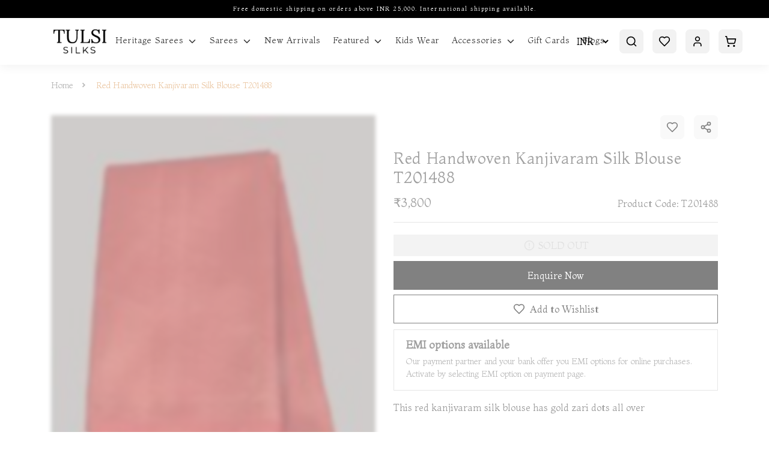

--- FILE ---
content_type: text/html; charset=utf-8
request_url: https://tulsisilks.co.in/product/red-handwoven-kanjivaram-silk-blouse-t201488-t201488
body_size: 26862
content:
<!-- Yourstore(Boleiro) 1.9.57, Updated on: Jul 07, 2022 --><!DOCTYPE html><html lang="en"><head>
    <meta charset="utf-8">
    <title>Buy Red Handwoven Kanjivaram Silk Blouse T201488</title>
    <base href="/">
    <meta name="robots" content="index">
    <meta name="theme-color" content="">
    <meta name="description" content=" This red kanjivaram silk blouse has gold zari dots all over&nbsp; Product code is T201488.">
    <meta name="keywords" content="">
    <meta property="og:type" content="website">
    <meta property="og:site_name" content="">
    <meta property="og:title" content="Buy Red Handwoven Kanjivaram Silk Blouse T201488">
    <meta property="og:description" content=" This red kanjivaram silk blouse has gold zari dots all over&nbsp; Product code is T201488.">
    <meta property="og:image" content="https://yourstore.io/api/uploads/5d30013a5c83a702392c4c8b/products/1670064396833-685378.jpg">
    <meta name="viewport" content="width=device-width, initial-scale=1, maximum-scale=1, user-scalable=0">
    <link rel="icon" type="image/x-icon" id="appFavicon" href="https://yourstore.io/api/uploads/5d30013a5c83a702392c4c8b/favicon.png?v=202510162039">
    <link rel="preconnect" href="https://yourstore.io" crossorigin="">
    <link rel="preconnect" href="https://fonts.gstatic.com" crossorigin="">
    <!-- <link rel="preconnect" href="https://cdnjs.cloudflare.com" crossorigin=""> -->
    <style type="text/css">@font-face{font-family:'Material Icons';font-style:normal;font-weight:400;font-display:swap;src:url(https://fonts.gstatic.com/s/materialicons/v145/flUhRq6tzZclQEJ-Vdg-IuiaDsNcIhQ8tQ.woff2) format('woff2');}@font-face{font-family:'Material Icons Outlined';font-style:normal;font-weight:400;font-display:swap;src:url(https://fonts.gstatic.com/s/materialiconsoutlined/v110/gok-H7zzDkdnRel8-DQ6KAXJ69wP1tGnf4ZGhUcel5euIg.woff2) format('woff2');}.material-icons{font-family:'Material Icons';font-weight:normal;font-style:normal;font-size:24px;line-height:1;letter-spacing:normal;text-transform:none;display:inline-block;white-space:nowrap;word-wrap:normal;direction:ltr;-webkit-font-feature-settings:'liga';-webkit-font-smoothing:antialiased;}.material-icons-outlined{font-family:'Material Icons Outlined';font-weight:normal;font-style:normal;font-size:24px;line-height:1;letter-spacing:normal;text-transform:none;display:inline-block;white-space:nowrap;word-wrap:normal;direction:ltr;-webkit-font-feature-settings:'liga';-webkit-font-smoothing:antialiased;}</style>
    <style type="text/css">@font-face{font-family:'Montaga';font-style:normal;font-weight:400;font-display:swap;src:url(https://fonts.gstatic.com/s/montaga/v14/H4cnBX2Ml8rCkEO_4gEa7ZG6iqY.woff2) format('woff2');unicode-range:U+0000-00FF, U+0131, U+0152-0153, U+02BB-02BC, U+02C6, U+02DA, U+02DC, U+0304, U+0308, U+0329, U+2000-206F, U+20AC, U+2122, U+2191, U+2193, U+2212, U+2215, U+FEFF, U+FFFD;}</style>
    <link rel="canonical" href="https://tulsisilks.co.in/product/red-handwoven-kanjivaram-silk-blouse-t201488-t201488" id="ccLink">
    <script src="https://cdnjs.cloudflare.com/ajax/libs/crypto-js/3.1.2/rollups/aes.js"></script>
    <script type="text/javascript">
      (function(c,l,a,r,i,t,y){
      c[a]=c[a]||function(){(c[a].q=c[a].q||[]).push(arguments)};
      t=l.createElement(r);t.async=1;t.src="https://www.clarity.ms/tag/"+i;
      y=l.getElementsByTagName(r)[0];y.parentNode.insertBefore(t,y);
      })(window, document, "clarity", "script", "rb61edlc5d");
    </script>
    <style>
      body { margin: 0; }
      .disp-none { display: none; }
      .dynamic-height { height: calc(100vh - 80px); }
      #pre-bg {
        background-color: #f2f2f2;
        width: 100%;
        height: 100vh;
        position: fixed;
        top: 0;
        z-index: 1000;
      }
    </style>
  <style>:root{--breakpoint-xs:0;--breakpoint-sm:576px;--breakpoint-md:768px;--breakpoint-lg:992px;--breakpoint-xl:1200px;--font-family-sans-serif:-apple-system, BlinkMacSystemFont, "Segoe UI", Roboto, "Helvetica Neue", Arial, "Noto Sans", sans-serif, "Apple Color Emoji", "Segoe UI Emoji", "Segoe UI Symbol", "Noto Color Emoji";--font-family-monospace:SFMono-Regular, Menlo, Monaco, Consolas, "Liberation Mono", "Courier New", monospace}*,*:before,*:after{box-sizing:border-box}html{font-family:sans-serif;line-height:1.15;-webkit-text-size-adjust:100%;-webkit-tap-highlight-color:rgba(0,0,0,0)}body{margin:0;font-family:-apple-system,BlinkMacSystemFont,Segoe UI,Roboto,Helvetica Neue,Arial,Noto Sans,sans-serif,"Apple Color Emoji","Segoe UI Emoji",Segoe UI Symbol,"Noto Color Emoji";font-size:1rem;font-weight:400;line-height:1.5;color:#212529;text-align:left;background-color:#fff}@media print{*,*:before,*:after{text-shadow:none!important;box-shadow:none!important}@page{size:a3}body{min-width:992px!important}}:root{--swiper-theme-color:#007aff}:root{--swiper-navigation-size:44px}*{outline:none!important}*{outline:none!important}body{margin:0;padding:0;font-size:.875rem;line-height:1}body{-webkit-font-smoothing:antialiased;text-rendering:optimizeLegibility;-moz-osx-font-smoothing:grayscale}body{transition:.25s ease-in-out}body,html{height:100%}@media screen and (max-width: 767px){}body{font-family:Montaga,sans-serif;color:#3d3d3d;font-weight:400!important;padding:0!important;text-shadow:1px 1px 1px rgba(0,0,0,.004)}html::-webkit-scrollbar-track{-webkit-box-shadow:inset 0 0 6px #fff;background-color:transparent}html::-webkit-scrollbar{width:4px;height:2px;background-color:transparent}html::-webkit-scrollbar-thumb{-webkit-box-shadow:inset 0 0 6px #000;background:#000}body{margin-top:108px}@media only screen and (max-width: 992px){body{margin-top:124px}}@media screen and (max-width: 576px){body{margin-top:114px}}</style><style>:root{--breakpoint-xs:0;--breakpoint-sm:576px;--breakpoint-md:768px;--breakpoint-lg:992px;--breakpoint-xl:1200px;--font-family-sans-serif:-apple-system, BlinkMacSystemFont, "Segoe UI", Roboto, "Helvetica Neue", Arial, "Noto Sans", sans-serif, "Apple Color Emoji", "Segoe UI Emoji", "Segoe UI Symbol", "Noto Color Emoji";--font-family-monospace:SFMono-Regular, Menlo, Monaco, Consolas, "Liberation Mono", "Courier New", monospace}*,*:before,*:after{box-sizing:border-box}html{font-family:sans-serif;line-height:1.15;-webkit-text-size-adjust:100%;-webkit-tap-highlight-color:rgba(0,0,0,0)}figcaption,figure,footer,header,nav,section{display:block}body{margin:0;font-family:-apple-system,BlinkMacSystemFont,Segoe UI,Roboto,Helvetica Neue,Arial,Noto Sans,sans-serif,"Apple Color Emoji","Segoe UI Emoji",Segoe UI Symbol,"Noto Color Emoji";font-size:1rem;font-weight:400;line-height:1.5;color:#212529;text-align:left;background-color:#fff}[tabindex="-1"]:focus{outline:0!important}h1,h2,h3,h4,h5,h6{margin-top:0;margin-bottom:.5rem}p,ul{margin-top:0;margin-bottom:1rem}ul ul{margin-bottom:0}strong{font-weight:bolder}small{font-size:80%}a{color:#007bff;text-decoration:none;background-color:transparent}a:hover{color:#0056b3;text-decoration:underline}a:not([href]):not([tabindex]){color:inherit;text-decoration:none}a:not([href]):not([tabindex]):hover,a:not([href]):not([tabindex]):focus{color:inherit;text-decoration:none}a:not([href]):not([tabindex]):focus{outline:0}figure{margin:0 0 1rem}img{vertical-align:middle;border-style:none}svg{overflow:hidden;vertical-align:middle}label{display:inline-block;margin-bottom:.5rem}input,button,select{margin:0;font-family:inherit;font-size:inherit;line-height:inherit}button,input{overflow:visible}button,select{text-transform:none}select{word-wrap:normal}button,[type=button],[type=submit]{-webkit-appearance:button}button:not(:disabled),[type=button]:not(:disabled),[type=submit]:not(:disabled){cursor:pointer}[hidden]{display:none!important}h1,h2,h3,h4,h5,h6{margin-bottom:.5rem;font-weight:500;line-height:1.2}h1{font-size:2.5rem}h2{font-size:2rem}h3{font-size:1.75rem}h4{font-size:1.5rem}h5{font-size:1.25rem}h6{font-size:1rem}small{font-size:80%;font-weight:400}.container{width:100%;padding-right:15px;padding-left:15px;margin-right:auto;margin-left:auto}@media (min-width: 576px){.container{max-width:540px}}@media (max-width: 767px){.justify-content-sm-center{justify-content:center!important}}@media (min-width: 768px){.container{max-width:720px}.justify-content-md-end{justify-content:flex-end!important}}@media (min-width: 992px){.container{max-width:960px}}@media (min-width: 1200px){.container{max-width:1140px}}.container-fluid{width:100%;padding-right:15px;padding-left:15px;margin-right:auto;margin-left:auto}@media (min-width: 576px){.container-fluid{max-width:95%}}@media (min-width: 768px){.container-fluid{max-width:95%}}@media (min-width: 992px){.container-fluid{max-width:95%}}@media (min-width: 1200px){.container-fluid{max-width:95%}}.row{display:flex;flex-wrap:wrap;margin-right:-15px;margin-left:-15px}.col-4,.col-6,.col-8,.col-9,.col-12,.col-sm-12,.col-md-4,.col-md-5,.col-md-6,.col-md-7,.col-md-8,.col-md-12,.col-lg-3,.col-lg-4,.col-lg-6,.col-lg-8,.col-xl-2,.col-xl-3,.col-xl-7{position:relative;width:100%;padding-right:15px;padding-left:15px}.col-4{flex:0 0 33.333333%;max-width:33.333333%}.col-6{flex:0 0 50%;max-width:50%}.col-8{flex:0 0 66.666667%;max-width:66.666667%}.col-9{flex:0 0 75%;max-width:75%}.col-12{flex:0 0 100%;max-width:100%}@media (min-width: 576px){.col-sm-12{flex:0 0 100%;max-width:100%}}@media (min-width: 768px){.col-md-4{flex:0 0 33.333333%;max-width:33.333333%}.col-md-5{flex:0 0 41.666667%;max-width:41.666667%}.col-md-6{flex:0 0 50%;max-width:50%}.col-md-7{flex:0 0 58.333333%;max-width:58.333333%}.col-md-8{flex:0 0 66.666667%;max-width:66.666667%}.col-md-12{flex:0 0 100%;max-width:100%}}@media (min-width: 992px){.col-lg-3{flex:0 0 25%;max-width:25%}.col-lg-4{flex:0 0 33.333333%;max-width:33.333333%}.col-lg-6{flex:0 0 50%;max-width:50%}.col-lg-8{flex:0 0 66.666667%;max-width:66.666667%}}@media (min-width: 1200px){.col-xl-2{flex:0 0 16.666667%;max-width:16.666667%}.col-xl-3{flex:0 0 25%;max-width:25%}.col-xl-7{flex:0 0 58.333333%;max-width:58.333333%}}.form-control{display:block;width:100%;height:calc(1.5em + .75rem + 2px);padding:.375rem .75rem;font-size:1rem;font-weight:400;line-height:1.5;color:#495057;background-color:#fff;background-clip:padding-box;border:1px solid #ced4da;border-radius:.25rem;transition:border-color .15s ease-in-out,box-shadow .15s ease-in-out}@media (prefers-reduced-motion: reduce){.form-control{transition:none}}.form-control::-ms-expand{background-color:transparent;border:0}.form-control:focus{color:#495057;background-color:#fff;border-color:#80bdff;outline:0;box-shadow:0 0 0 .2rem #007bff40}.form-control:disabled{background-color:#e9ecef;opacity:1}select.form-control:focus::-ms-value{color:#495057;background-color:#fff}.form-group{margin-bottom:1rem}.fade{transition:opacity .15s linear}@media (prefers-reduced-motion: reduce){.fade{transition:none}}.fade:not(.show){opacity:0}.collapse:not(.show){display:none}.input-group{position:relative;display:flex;flex-wrap:wrap;align-items:stretch;width:100%}.input-group>.form-control{position:relative;flex:1 1 auto;width:1%;margin-bottom:0}.input-group>.form-control:focus{z-index:3}.input-group>.form-control:not(:last-child){border-top-right-radius:0;border-bottom-right-radius:0}.input-group>.form-control:not(:first-child){border-top-left-radius:0;border-bottom-left-radius:0}.input-group-prepend{display:flex}.input-group-prepend{margin-right:-1px}.nav{display:flex;flex-wrap:wrap;padding-left:0;margin-bottom:0;list-style:none}.card{position:relative;display:flex;flex-direction:column;min-width:0;word-wrap:break-word;background-color:#fff;background-clip:border-box;border:1px solid rgba(0,0,0,.125);border-radius:.25rem}.card-body{flex:1 1 auto;padding:1.25rem}.card-header{padding:.75rem 1.25rem;margin-bottom:0;background-color:#00000008;border-bottom:1px solid rgba(0,0,0,.125)}.card-header:first-child{border-radius:calc(.25rem - 1px) calc(.25rem - 1px) 0 0}.modal{position:fixed;top:0;left:0;z-index:1050;display:none;width:100%;height:100%;overflow:hidden;outline:0}.modal-dialog{position:relative;width:auto;margin:.5rem;pointer-events:none}.modal.fade .modal-dialog{transition:transform .3s ease-out;transform:translateY(-50px)}@media (prefers-reduced-motion: reduce){.modal.fade .modal-dialog{transition:none}}.modal-dialog-scrollable{display:flex;max-height:calc(100% - 1rem)}.modal-dialog-scrollable .modal-content{max-height:calc(100vh - 1rem);overflow:hidden}.modal-dialog-scrollable .modal-header,.modal-dialog-scrollable .modal-footer{flex-shrink:0}.modal-dialog-scrollable .modal-body{overflow-y:auto}.modal-dialog-centered{display:flex;align-items:center;min-height:calc(100% - 1rem)}.modal-dialog-centered:before{display:block;height:calc(100vh - 1rem);content:""}.modal-content{position:relative;display:flex;flex-direction:column;width:100%;pointer-events:auto;background-color:#fff;background-clip:padding-box;border:1px solid rgba(0,0,0,.2);border-radius:.3rem;outline:0}.modal-header{display:flex;align-items:flex-start;justify-content:space-between;padding:1rem;border-bottom:1px solid #dee2e6;border-top-left-radius:.3rem;border-top-right-radius:.3rem}.modal-header .close{padding:1rem;margin:-1rem -1rem -1rem auto}.modal-title{margin-bottom:0;line-height:1.5}.modal-body{position:relative;flex:1 1 auto;padding:1rem}.modal-footer{display:flex;align-items:center;justify-content:flex-end;padding:1rem;border-top:1px solid #dee2e6;border-bottom-right-radius:.3rem;border-bottom-left-radius:.3rem}.modal-footer>:not(:first-child){margin-left:.25rem}.modal-footer>:not(:last-child){margin-right:.25rem}@media (min-width: 576px){.modal-dialog{max-width:500px;margin:1.75rem auto}.modal-dialog-scrollable{max-height:calc(100% - 3.5rem)}.modal-dialog-scrollable .modal-content{max-height:calc(100vh - 3.5rem)}.modal-dialog-centered{min-height:calc(100% - 3.5rem)}.modal-dialog-centered:before{height:calc(100vh - 3.5rem)}}@media (min-width: 992px){.modal-lg{max-width:800px}}.d-flex{display:flex!important}.d-inline-flex{display:inline-flex!important}.flex-column{flex-direction:column!important}.justify-content-end{justify-content:flex-end!important}.justify-content-center{justify-content:center!important}.justify-content-between{justify-content:space-between!important}.align-items-start{align-items:flex-start!important}.align-items-end{align-items:flex-end!important}.align-items-center{align-items:center!important}.align-items-stretch{align-items:stretch!important}.w-100{width:100%!important}.w-auto{width:auto!important}.h-auto{height:auto!important}.m-0{margin:0!important}.mb-0{margin-bottom:0!important}.mr-1{margin-right:.25rem!important}.mb-2{margin-bottom:.5rem!important}.mt-3{margin-top:1rem!important}.mb-3{margin-bottom:1rem!important}.mt-4{margin-top:1.5rem!important}.mb-4{margin-bottom:1.5rem}.ml-4{margin-left:1.5rem!important}.p-0{padding:0!important}.px-0{padding-right:0!important}.pb-0{padding-bottom:0!important}.pl-0,.px-0{padding-left:0!important}.pr-1{padding-right:.25rem!important}.pl-1{padding-left:.25rem!important}.p-2{padding:.5rem!important}.p-3{padding:1rem!important}.pt-3,.py-3{padding-top:1rem!important}.py-3{padding-bottom:1rem!important}.pl-4{padding-left:1.5rem!important}.text-left{text-align:left!important}.text-right{text-align:right!important}@media print{*,*:before,*:after{text-shadow:none!important;box-shadow:none!important}a:not(.btn){text-decoration:underline}img{page-break-inside:avoid}p,h2,h3{orphans:3;widows:3}h2,h3{page-break-after:avoid}@page{size:a3}body,.container{min-width:992px!important}}@font-face{font-family:swiper-icons;src:url(data:application/font-woff;charset=utf-8;base64,\ [base64]//wADZ2x5ZgAAAywAAADMAAAD2MHtryVoZWFkAAABbAAAADAAAAA2E2+eoWhoZWEAAAGcAAAAHwAAACQC9gDzaG10eAAAAigAAAAZAAAArgJkABFsb2NhAAAC0AAAAFoAAABaFQAUGG1heHAAAAG8AAAAHwAAACAAcABAbmFtZQAAA/gAAAE5AAACXvFdBwlwb3N0AAAFNAAAAGIAAACE5s74hXjaY2BkYGAAYpf5Hu/j+W2+MnAzMYDAzaX6QjD6/4//Bxj5GA8AuRwMYGkAPywL13jaY2BkYGA88P8Agx4j+/8fQDYfA1AEBWgDAIB2BOoAeNpjYGRgYNBh4GdgYgABEMnIABJzYNADCQAACWgAsQB42mNgYfzCOIGBlYGB0YcxjYGBwR1Kf2WQZGhhYGBiYGVmgAFGBiQQkOaawtDAoMBQxXjg/wEGPcYDDA4wNUA2CCgwsAAAO4EL6gAAeNpj2M0gyAACqxgGNWBkZ2D4/wMA+xkDdgAAAHjaY2BgYGaAYBkGRgYQiAHyGMF8FgYHIM3DwMHABGQrMOgyWDLEM1T9/w8UBfEMgLzE////P/5//f/V/xv+r4eaAAeMbAxwIUYmIMHEgKYAYjUcsDAwsLKxc3BycfPw8jEQA/[base64]/uznmfPFBNODM2K7MTQ45YEAZqGP81AmGGcF3iPqOop0r1SPTaTbVkfUe4HXj97wYE+yNwWYxwWu4v1ugWHgo3S1XdZEVqWM7ET0cfnLGxWfkgR42o2PvWrDMBSFj/IHLaF0zKjRgdiVMwScNRAoWUoH78Y2icB/yIY09An6AH2Bdu/UB+yxopYshQiEvnvu0dURgDt8QeC8PDw7Fpji3fEA4z/PEJ6YOB5hKh4dj3EvXhxPqH/SKUY3rJ7srZ4FZnh1PMAtPhwP6fl2PMJMPDgeQ4rY8YT6Gzao0eAEA409DuggmTnFnOcSCiEiLMgxCiTI6Cq5DZUd3Qmp10vO0LaLTd2cjN4fOumlc7lUYbSQcZFkutRG7g6JKZKy0RmdLY680CDnEJ+UMkpFFe1RN7nxdVpXrC4aTtnaurOnYercZg2YVmLN/d/gczfEimrE/fs/bOuq29Zmn8tloORaXgZgGa78yO9/cnXm2BpaGvq25Dv9S4E9+5SIc9PqupJKhYFSSl47+Qcr1mYNAAAAeNptw0cKwkAAAMDZJA8Q7OUJvkLsPfZ6zFVERPy8qHh2YER+3i/BP83vIBLLySsoKimrqKqpa2hp6+jq6RsYGhmbmJqZSy0sraxtbO3sHRydnEMU4uR6yx7JJXveP7WrDycAAAAAAAH//wACeNpjYGRgYOABYhkgZgJCZgZNBkYGLQZtIJsFLMYAAAw3ALgAeNolizEKgDAQBCchRbC2sFER0YD6qVQiBCv/H9ezGI6Z5XBAw8CBK/m5iQQVauVbXLnOrMZv2oLdKFa8Pjuru2hJzGabmOSLzNMzvutpB3N42mNgZGBg4GKQYzBhYMxJLMlj4GBgAYow/P/PAJJhLM6sSoWKfWCAAwDAjgbRAAB42mNgYGBkAIIbCZo5IPrmUn0hGA0AO8EFTQAA) format("woff");font-weight:400;font-style:normal}:root{--swiper-theme-color:#007aff}.swiper-container{margin-left:auto;margin-right:auto;position:relative;overflow:hidden;list-style:none;padding:0;z-index:1}.swiper-wrapper{position:relative;width:100%;height:100%;z-index:1;display:flex;transition-property:transform;box-sizing:content-box}.swiper-wrapper{transform:translate(0)}.swiper-slide{flex-shrink:0;width:100%;height:100%;position:relative;transition-property:transform}:root{--swiper-navigation-size:44px}.swiper-button-prev,.swiper-button-next{position:absolute;top:50%;width:calc(var(--swiper-navigation-size) / 44 * 27);height:var(--swiper-navigation-size);margin-top:calc(-1 * var(--swiper-navigation-size) / 2);z-index:10;cursor:pointer;display:flex;align-items:center;justify-content:center;color:var(--swiper-navigation-color, var(--swiper-theme-color))}.swiper-button-prev:after,.swiper-button-next:after{font-family:swiper-icons;font-size:var(--swiper-navigation-size);text-transform:none!important;letter-spacing:0;text-transform:none;font-feature-settings:;font-variant:initial;line-height:1}.swiper-button-prev{left:10px;right:auto}.swiper-button-prev:after{content:"prev"}.swiper-button-next{right:10px;left:auto}.swiper-button-next:after{content:"next"}.ql-container,.ql-container p{font-size:1rem;line-height:1.6}.ql-editor>*{cursor:text}.ql-editor p{margin:0;padding:0;counter-reset:list-1 list-2 list-3 list-4 list-5 list-6 list-7 list-8 list-9}*{outline:none!important}footer,header,nav,section{width:100%;float:left;position:relative}@media only screen and (max-width: 989px),only screen and (max-device-width: 989px){input{box-shadow:none!important;border-radius:0!important}}*{outline:none!important}body{margin:0;padding:0;font-size:.875rem;line-height:1}body{-webkit-font-smoothing:antialiased;text-rendering:optimizeLegibility;-moz-osx-font-smoothing:grayscale}body{transition:.25s ease-in-out}body,html{height:100%}select{background-color:#fff!important}a:hover{text-decoration:underline}a:focus{text-decoration:none}a{transition:.25s ease-in-out}p{margin-bottom:15px;line-height:20px}strong{font-weight:400}img{max-width:100%;height:auto}footer,header,nav,section{width:100%;float:left;position:relative}.titles{width:100%;float:left;margin-bottom:40px;padding:0 15%;text-align:center}.titles h2{font-size:40px;margin-top:0;margin-bottom:15px;font-weight:400;line-height:1.25em;color:#000}.titles p{font-size:1rem;font-weight:400;opacity:.5;line-height:1.3}.mini-cart .cart-box .shop-inner .cart-product-list .cart-count{padding-bottom:27px;padding-top:10px}.mini-cart .cart-box .shop-inner .cart-product-list .cart-count h4{font-size:1rem;font-weight:700;margin-bottom:0;padding:2px;display:flex;align-items:center}.mini-cart .cart-box .shop-inner .cart-product-list .cart-count h4 span{font-size:.875rem;background:#1f1b24;color:#fff;padding:5px 10px;border-radius:20px;margin-left:20px}@media only screen and (max-width: 575px){.mini-cart .cart-box .shop-inner .cart-product-list .cart-count h4 span{font-size:.575rem}}.product-box{width:100%;float:left;position:relative}.product-box *{transition:all .64s cubic-bezier(.645,.05,.355,1)}.product-box .product-image{width:100%;float:left;position:relative;overflow:hidden}.product-box .product-image img{width:100%;height:100%;object-fit:cover;object-position:top;float:left;transition:transform 1s ease-in-out}.product-box:hover img{transform:scale(1.1);transition:transform 1s ease-in-out}.product-box .product-image .image-hover{position:absolute;left:0;top:0;opacity:0}.product-box .product-content{width:100%;float:left;text-align:left;margin-top:5px}.product-box .product-content h4{width:100%;float:left;font-size:18px;font-weight:400;opacity:.7}.product-box .product-content div{width:100%;height:18px;float:left;line-height:18px;overflow:hidden}.product-box .product-content span{width:100%;float:left;font-size:1rem;font-weight:500;color:#000}.product-box:hover .product-image .image-hover{opacity:1}.product-detail{width:100%}.product-detail .product-image{width:100%;float:left;position:relative;margin-bottom:40px}.product-detail .product-content{width:100%;float:left;margin-bottom:40px}.news{width:100%}.news .news-box{width:100%;float:left;position:relative}.news .news-box figure{width:100%;float:left;margin:0;overflow:hidden}.news .news-box figure img{width:100%;float:left;margin-bottom:20px;transition:transform 1s ease-in-out}.news .news-box:hover img{transform:scale(1.1);transition:transform 1s ease-in-out}.news .news-box figure figcaption{width:100%;float:left;margin-top:5px}.news .news-box figure figcaption small{width:100%;float:left;font-size:.875rem;opacity:.8;margin-bottom:10px}.news .news-box figure figcaption h3{width:100%;float:left;font-size:18px;font-weight:400}.news .news-box figure figcaption h3 a{float:left;color:#000;line-height:1.6}.news .news-box figure figcaption h3 a:hover{text-decoration:none}.footer{padding:50px 75px 25px;display:flex;justify-content:center;flex-direction:column;position:fixed;left:0;bottom:0;z-index:-2}.footer .inner{width:100%;display:block}.footer .logo{height:40px;float:left;margin-bottom:20px}.footer p{line-height:24px;opacity:.85}.footer .footer-title{font-size:.75rem;font-weight:400;letter-spacing:.5px;margin-top:17px;margin-bottom:10px}.footer .footer-menu{float:left;line-height:22px;margin:0;padding:0}.footer .footer-menu li{float:left;margin-right:25px;list-style:none}.footer .footer-menu li:last-child{margin-right:0}.footer .footer-menu li a{float:left}.footer .footer-menu li a:hover{text-decoration:none;opacity:1}.footer ul,.footer ul li{float:left}@media only screen and (max-width: 989px),only screen and (max-device-width: 989px){.titles{padding:0}.swiper-button-prev,.swiper-button-next{display:none}input[type=text]{height:48px;border-radius:0!important;box-shadow:none!important}}@media only screen and (max-width: 767px),only screen and (max-device-width: 767px){.news .news-box{margin-bottom:0;padding-right:15px}.news .news-box figure figcaption h3{font-size:1rem!important}.news .news-box figure figcaption h3 a{line-height:1.4!important}.footer{padding:50px 15px}.footer .footer-menu{display:flex;width:100%;justify-content:center}.footer .inner{text-align:left}.footer .logo{float:none}.yourstore-band .yourstore-inner{text-align:center}.yourstore--band{flex-direction:column;justify-content:center;align-items:center;padding:10px!important}}@media only screen and (max-width: 768px){.related-products .product-box .product-image{height:250px}.footer{padding:50px 25px}}@media only screen and (max-width: 360px){.breadcrumb-navigation .active-page{width:auto!important}}.top-news{background:#000;width:100%;min-height:30px}.top-news p{padding:5px;text-align:center;font-size:.625rem;letter-spacing:.15em;color:#fff}@media screen and (max-width: 576px){.top-news{min-height:40px}}@media screen and (max-width: 767px){.top-news{display:flex}.product-box .product-image{margin-bottom:7px!important}.outline-btn,.primary-btn{font-size:16px!important}.top-news p{line-height:1.5;display:flex;align-items:center;justify-content:center;width:100%}.product-details .product-discription{padding-top:30px}.product-details .product-discription .product-name{font-size:24px!important;letter-spacing:unset!important;padding-bottom:18px!important}.product-details .product-discription .product-price p .product-price{font-size:1rem!important}.product-details .product-discription .custom-border-bottom{margin-bottom:16px!important}.product-detail .max-width-full{padding-left:0!important;margin-bottom:0!important}.product-detail .max-width-full .related-products .swiper-container{padding:0 15px}.product-detail .recently-viewed,.product-detail .news{padding-top:30px}.product-detail .news .row .padding-reduce{padding:0}}.recently-viewed{padding-top:60px}.custom-title{text-align:left;padding:0;margin-bottom:30px}.custom-title h2{margin-bottom:5px}.custom-title p{margin-bottom:0}.outline-btn{background-color:transparent!important;border-bottom:1px solid #000!important;color:#000!important;padding:0!important;text-transform:capitalize!important;margin-bottom:30px;font-size:20px!important;height:auto!important}.w-auto{width:auto}@media only screen and (max-width: 992px){.titles h2{font-size:28px}.titles p{font-size:16px!important}}@media only screen and (max-width: 768px){.breadcrumb-navigation ul{line-height:1.1!important}.newsletter-image .img{height:300px;width:100%;object-fit:cover;object-position:top}.copyrights{padding-top:5px}.newsletter-body .logo{margin-top:20px;margin-bottom:16px!important}.product-box .product-content h4,.product-box .product-content span{font-size:1rem!important}.right-side{flex-direction:column!important}.custom-height{height:auto!important;overflow-y:hidden!important}.custom-height .sm_roduct_nav.nav{display:block;white-space:nowrap;overflow-y:hidden;margin-top:2px;overflow-x:scroll}.timeline{padding:20px 5px!important}.timeline .title{font-size:12px}.timeline .date{font-size:12px!important}}.multi-slider .swiper-slide{padding:20px}.multi-slider .product-box figure img{width:100%;height:100%;object-fit:cover;object-position:top}.footer{position:static;z-index:0;background:#f2f2f2;color:#000}.footer p{line-height:28px;font-size:1rem}.footer p a,.footer .footer-menu li a{color:#000}.footer .footer-title{font-size:18px}.footer .footer_logo{width:auto;height:45px;object-fit:contain;margin-top:17px;padding:2px}.footer .footer-social a img{width:20px;transition:transform .3s ease-in-out}.footer .footer-social a img:hover{transform:scale(1.1);transition:transform .3s ease-in-out}.copyrights{font-size:1rem}@media (max-width: 991px){.footer_logo{width:65px;height:45px!important}}.yourstore-band .yourstore-inner .yourstore-inner-div{display:inline-flex}.yourstore-band .yourstore-inner a{border-radius:12px}.yourstore-band .yourstore-inner a:hover{text-decoration:none}.yourstore-band .yourstore-logo{width:45px;height:auto;border-radius:5px;padding:5px 10px!important}.yourstore-band .band-txt{font-weight:500;color:#fff;font-size:1rem;line-height:1.45;text-align:left;padding:5px}@media screen and (max-width: 767px){.footer .footer-social a img{width:22px}.swiper-button-next,.swiper-button-prev{width:35px!important;height:35px!important}.yourstore-inner{padding:0!important}.titles{margin-bottom:18px!important;padding:0 0 0 15px!important;text-align:left!important}.titles h2{font-size:24px}.titles p{font-size:16px!important}.breadcrumb-navigation .active-page{overflow:hidden;text-overflow:ellipsis;width:70px;white-space:nowrap}.breadcrumb-navigation li span{font-size:12px!important}}.pos-relative{position:relative}@media screen and (max-width: 767px){.home-news-letter .modal-header .close{background-color:#000;top:40px!important;right:10%!important;border-radius:100%;padding:5px;cursor:pointer}.home-news-letter .modal-header .close img{height:20px!important;filter:invert(1)}}@media screen and (min-width: 768px){.w-full{max-width:100%}}.max-width-full{max-width:100%}.yourstore--band{background-color:#000;color:#fff;padding:5px}body{font-family:Montaga,sans-serif;color:#3d3d3d;font-weight:400!important;padding:0!important;text-shadow:1px 1px 1px rgba(0,0,0,.004)}html::-webkit-scrollbar-track{-webkit-box-shadow:inset 0 0 6px #fff;background-color:transparent}html::-webkit-scrollbar{width:4px;height:2px;background-color:transparent}html::-webkit-scrollbar-thumb{-webkit-box-shadow:inset 0 0 6px #000;background:#000}.custom-height::-webkit-scrollbar-track{-webkit-box-shadow:inset 0 0 6px #fff;background-color:transparent}.custom-height::-webkit-scrollbar{width:2px;height:2px;background-color:transparent}.custom-height::-webkit-scrollbar-thumb{-webkit-box-shadow:inset 0 0 6px #000000;background:#ddd}.slim-scroll::-webkit-scrollbar-thumb{background:#000000;border-radius:20px}.slim-scroll::-webkit-scrollbar{width:2px;height:2px;border-radius:20px;background-color:#0000}.slim-scroll::-webkit-scrollbar-thumb{background:rgba(0,0,0,.3);border-radius:20px}input[type=text],input[type=tel],input[type=email]{width:400px;max-width:100%;height:48px;line-height:48px;padding:0 16px;border:1px solid rgba(0,0,0,.1)}input::-webkit-input-placeholder{color:#0000004d}input::-moz-placeholder{color:#0000004d}input:-ms-input-placeholder{color:#0000004d}input:-moz-placeholder{color:#0000004d}button[type=button]{border:none}label{width:100%;margin-bottom:10px;font-size:.812rem;font-weight:400}select{width:400px;max-width:100%;height:52px;border:1px solid rgba(0,0,0,.1);border-radius:0;padding:0 16px;background-size:auto 100%;position:relative;outline:none!important}input,select{-webkit-appearance:none;box-shadow:none;transition:all .4s ease-out 0s}input:focus,select:focus{border-color:#000}input:-webkit-autofill,input:-webkit-autofill:hover,input:-webkit-autofill:focus,input:-webkit-autofill:active{-webkit-box-shadow:0 0 0 30px white inset!important;-webkit-text-fill-color:#000!important;-webkit-appearance:none}.form-control:focus{border-color:#000;color:#3d3d3d;outline:0;box-shadow:none}.over-all h1,.over-all h2,.over-all h3,.over-all h4,.over-all a,.over-all p,.over-all span,.over-all small,.modal h2,.modal h5,.modal h6,.modal p,.modal span,.modal i,.modal label,.modal strong,.modal select,.modal input{color:#3d3d3d}h1,h2,h3,h4,h5,h6{font-weight:400}h2{font-size:1.75rem;font-weight:400!important}.flex-wrap{flex-wrap:wrap}.modal .req-star{font-size:1.125rem;color:red!important}.primary-card{box-shadow:0 0 25px #0000000d;word-wrap:break-word;background-clip:border-box;border:1px solid #eee;border-radius:0}.gray-card{background-color:#00000005;padding:20px 0;margin:10px 0}select{border-radius:0!important;-webkit-appearance:menulist}select:disabled{-webkit-appearance:none}.info-alert{background-color:#ccc;width:100%;margin:.5rem 0}.info-alert .alert-msg span{font-size:1.25rem;margin-right:5px;margin-bottom:0!important;opacity:.7;display:flex!important}.info-alert .alert-msg span:before{content:"error_outline";font-family:Material Icons;color:gray!important}.info-alert .alert-msg p{color:gray!important;font-size:1rem;font-weight:400}.smooth-fadein{animation:fadein 2s;-moz-animation:fadein 2s;-webkit-animation:fadein 2s;-o-animation:fadein 2s}@keyframes fadein{0%{opacity:0}to{opacity:1}}.modal-phone-no .input-group-prepend{width:30%}.breadcrumb-navigation ul{list-style-type:none;margin:0;color:#3d3d3d;padding:0;line-height:1.4em}.breadcrumb-navigation li{display:inline-flex;position:relative;padding-right:1em;margin:5px 0}.breadcrumb-navigation li span{cursor:pointer;font-size:.875rem}.breadcrumb-navigation li a:after{content:"chevron_right";margin-left:10px;font-family:Material Icons;font-size:.875rem;font-weight:700}.breadcrumb-navigation li:last-child a:after{content:"";background:transparent!important}.breadcrumb-navigation a{display:inline-flex;text-decoration:none;color:#3d3d3d;opacity:.75;white-space:nowrap;font-size:.875rem}.breadcrumb-navigation .active-page{color:#d99550!important;opacity:1}@media only screen and (max-width: 576px){.breadcrumb-navigation a{font-size:.75rem}.breadcrumb-navigation li{padding-right:.5em}.breadcrumb-navigation li a:after{font-size:.75rem;margin-left:3px}}.swiper-slide{display:flex;height:auto}@media only screen and (max-width: 576px){.custom-view-mdl-ftr-btn button{margin-bottom:10px;padding:0 15px}}.popup-padding{padding:2rem}.popup-padding p{line-height:1.5}@media only screen and (max-width: 576px){.common-site-section{padding:25px 0!important}}@media only screen and (max-width: 992px){.blog-slider-btn{padding-right:15px!important}.blog-slider-btn button{font-size:1rem!important;margin-bottom:25px!important}}.product-box .product-content div{height:auto}.product-box{padding:1rem}.product-box .product_labellist{position:absolute;text-align:center;z-index:1}.product-box .product_labellist.label_t_l{left:0px;top:0px}@media only screen and (max-width: 576px){.product-image .big-img-container{padding:0}}.right-side{flex-direction:row-reverse;align-self:flex-start;gap:10px}.custom-height{height:550px;overflow-y:scroll}.sm_roduct_nav.nav{display:grid;flex-wrap:wrap;padding-left:0;list-style:none;width:auto;height:auto;overflow-y:auto;margin-bottom:0}.modal-content{border-radius:0!important}.product-details{width:100%;margin:0 auto}.product-details .product-discription .product-name{margin-bottom:0;padding-bottom:16px;font-size:26px;line-height:1.25em;letter-spacing:.025em}.product-details .product-discription .custom-border-bottom{border-bottom:1px solid #ccc;margin-bottom:20px}.product-details .product-discription .product-price p{margin-bottom:0;padding-bottom:20px}.product-details .product-discription .product-price p .product-price{font-size:20px}.product-details .product-discription .product-code{opacity:1;font-size:1rem;margin-bottom:0;padding-bottom:16px}.product-details .product-explanation div{line-height:normal}.product-details .product-explanation p{font-size:1rem}.foot-note{width:100%;margin:0 auto}.foot-note accordion-group .panel{border-top:0!important;border-left:0!important;border-right:0!important;border-radius:0!important}.foot-note accordion-group .panel .panel-heading{padding:12px 0!important}.foot-note accordion-group .panel .panel-collapse .panel-body{padding:5px 6px 6px 0!important}.foot-note accordion-group .panel .panel-heading .panel-title .accordion-toggle button{padding:0!important;color:#000!important}.foot-note accordion-group .panel .panel-heading .panel-title .accordion-toggle:after{content:"expand_more";font-family:Material Icons;color:#000!important;font-size:1.4rem;transition:all .3s linear}.prod-faq{max-width:400px;width:100%;margin:0 auto}.sizechart-body .sizechart{text-align:center}.sizechart-body .sizenote{font-size:.75rem}accordion-group .panel{margin-bottom:10px;border-radius:10px;border:1px solid #ccc}accordion-group .panel .panel-heading{background:transparent;padding:20px 25px;border-bottom:none;border-top-right-radius:10px;border-top-left-radius:10px}accordion-group .panel .panel-heading .panel-title .accordion-toggle{display:flex;justify-content:space-between;align-items:center;word-break:normal;word-wrap:normal}accordion-group .panel .panel-heading .panel-title .accordion-toggle button{font-size:18px;text-align:left;background:transparent}accordion-group .panel .panel-heading .panel-title .accordion-toggle:after{content:"add";font-family:Material Icons;color:#3d3d3d!important;font-size:1.25rem;transition:all .3s linear}accordion-group .panel .panel-collapse .panel-body{padding:20px 30px}.product-detail .max-width-full{padding-left:40px}.product-page .max-width-full{margin-bottom:80px}.related-products .custom-title{margin-bottom:20px}.related-products .custom-title h2{margin-bottom:0;color:#000}.related-products figure{margin-bottom:1rem!important;height:450px}.related-products .product-content{margin-bottom:0!important}.related-products .swiper-button{display:flex;justify-content:center;align-items:center;width:40px;height:40px;transition:background .15s ease-in-out,opacity .15s ease-in-out,transform .2s ease-in-out,color .2s ease-in-out;box-shadow:0 2px 10px #36363626;border:none;border-radius:50%;background:#fff}.related-products .swiper-button-next:after{font-size:15px;padding-top:2px;padding-left:0;color:#000}.related-products .swiper-button-prev:after{font-size:15px;padding-top:2px;padding-left:0;color:#000}.page-container{min-height:90%}i:hover{cursor:pointer}a:hover{cursor:pointer!important}.cursor:hover{cursor:pointer}.display-none{display:none!important}.h-auto{height:auto!important}.w-auto{width:auto}.w-auto{width:auto!important}.mtb-10{margin:10px 0}.common-site-section{padding:35px 0;height:100%;overflow-y:auto}.head-breadcrumb{padding-top:20px}select:hover{cursor:pointer}.newsletter-body .logo{width:auto;height:55px;margin-bottom:25px}.home-news-letter .modal-header{border-bottom:0px;padding:0;position:relative}.home-news-letter .modal-header .close{position:absolute;top:25px;right:4%;z-index:999;cursor:pointer}.home-news-letter .modal-header .close img{width:auto;height:30px}.titles p{font-size:18px;opacity:1;font-weight:400;line-height:1.5em}.product-box .product-content h4{white-space:nowrap;overflow:hidden;text-overflow:ellipsis}.product-box .product-content span{opacity:1;font-size:18px}.product-detail .product-image{margin-bottom:0}.modal-body p{font-size:1rem}.border-radius-0{border-radius:0}form input,label{font-size:1rem}.proceed-sec{background:linear-gradient(to right,#1f1b24,rgba(31,27,36,.7),#1f1b24)}.form-group{position:relative}input[type=text],input[type=tel]{font-size:1rem!important}input::-webkit-outer-spin-button,input::-webkit-inner-spin-button{-webkit-appearance:none;margin:0}.tooltip-wrapper{position:relative;display:inline-block;cursor:pointer}.custom-tooltip{visibility:hidden;opacity:0;position:absolute;top:125%;left:50%;transform:translate(-50%);background-color:#000;color:#fff;padding:6px 10px;border-radius:4px;white-space:nowrap;font-size:12px;transition:opacity .3s;z-index:10}.tooltip-wrapper:hover .custom-tooltip{visibility:visible;opacity:1}.custom-tooltip:after{content:"";position:absolute;bottom:100%;left:50%;transform:translate(-50%);border-width:6px;border-style:solid;border-color:transparent transparent #000 transparent}button:disabled{opacity:.5}.primary-btn{display:inline-block;vertical-align:middle;transform:perspective(1px) translateZ(0);box-shadow:0 0 1px #0000;position:relative;transition-property:color;transition-duration:.3s;padding:0 30px;border:none;color:#fff;font-weight:400;background:#000000;cursor:pointer;border-radius:0;height:48px;font-size:1rem}.primary-btn:before{content:"";position:absolute;z-index:-1;top:0;left:0;right:0;bottom:0;border-radius:0;background:rgba(255,255,255,.2);transform:scaleY(0);transform-origin:50% 0;transition-property:transform;transition-duration:.3s;transition-timing-function:ease-out}.primary-btn:hover,.primary-btn:focus,.primary-btn:active{color:#fff}.primary-btn:hover:before,.primary-btn:focus:before,.primary-btn:active:before{transform:scaleY(1)}.secondary-btn{display:inline-block;vertical-align:middle;transform:perspective(1px) translateZ(0);box-shadow:0 0 1px #0000;position:relative;transition-property:color;transition-duration:.3s;padding:0 30px;border:none;font-weight:400;background:#e2e2e2;color:#000;cursor:pointer;border-radius:0;height:48px;font-size:1rem}.secondary-btn:before{content:"";position:absolute;z-index:-1;top:0;left:0;right:0;bottom:0;border-radius:0;background:rgba(255,255,255,.2);transform:scaleY(0);transform-origin:50% 0;transition-property:transform;transition-duration:.3s;transition-timing-function:ease-out}.secondary-btn:hover,.secondary-btn:focus,.secondary-btn:active{color:#000}.secondary-btn:hover:before,.secondary-btn:focus:before,.secondary-btn:active:before{transform:scaleY(1)}.primary-btn-outline{display:inline-block;vertical-align:middle;transform:perspective(1px) translateZ(0);box-shadow:0 0 1px #0000;position:relative;transition-property:color;transition-duration:.3s;padding:0 30px;border:1px solid #000000;background:transparent;color:#000;font-weight:400;cursor:pointer;border-radius:0;height:48px;font-size:1rem}.primary-btn-outline:before{content:"";position:absolute;z-index:-1;top:0;left:0;right:0;bottom:0;border-radius:0;background:#000000;transform:scaleY(0);transform-origin:50% 0;transition-property:transform;transition-duration:.3s;transition-timing-function:ease-out}.primary-btn-outline lucide-icon{color:#000!important}.primary-btn-outline:hover,.primary-btn-outline:focus,.primary-btn-outline:active{color:#fff}.primary-btn-outline:hover:before,.primary-btn-outline:focus:before,.primary-btn-outline:active:before{transform:scaleY(1)}.primary-btn-outline:hover lucide-icon,.primary-btn-outline:focus lucide-icon,.primary-btn-outline:active lucide-icon{stroke:#fff!important}.primary-btn-outline:hover lucide-icon svg,.primary-btn-outline:focus lucide-icon svg,.primary-btn-outline:active lucide-icon svg{stroke:#fff!important}header a{color:#000!important}header a:hover{color:#000}body{margin-top:108px}@media only screen and (max-width: 992px){body{margin-top:124px}.order-0{order:0!important}.order-1{order:1!important}.order-2{order:2!important}.header-left-sec{justify-content:end!important}.header-right-sec{justify-content:start!important}.header-s-icon{width:35px;height:35px;padding:10px}}@media screen and (max-width: 576px){body{margin-top:114px}}.logo-img{width:auto;height:40px;object-fit:contain}.sticky-header{position:fixed!important;width:100%!important;z-index:99;top:0;-webkit-user-select:none;user-select:none;background:#fff;box-shadow:0 4px 16px #0000000d}@media only screen and (max-width: 992px){.mini-cart{order:-1}.logo-img{height:40px}}.header-icon-container{display:inline-block;margin-right:15px}.header-icon-container:last-child{margin-right:0}.header-left-sec{display:flex;justify-content:center;align-items:center}.center-logo{display:flex;align-items:center;justify-content:center}.header-right-sec{display:flex;justify-content:flex-end;align-items:center}.cd-main-header{display:flex;align-items:center}.cd-main-header .m-header-container,.cd-main-header .m-header-row{height:100%}@media only screen and (max-width: 992px){.header-left-sec,.center-logo,.header-right-sec{height:100%}.mini-cart.header-icon-container{margin-right:0}.header-icon-container{margin-right:10px}.cd-header-buttons{margin-bottom:0}}.mini-cart .cart-box{right:0}.cd-main-content,.cd-main-header{position:relative}.cd-main-header{height:74px;z-index:3}.cd-primary-nav a,.cd-primary-nav ul a{color:#000!important}.cd-primary-nav a,.cd-primary-nav ul a{border-bottom:1px solid transparent!important}@media only screen and (min-width: 992px){.cd-main-header{height:78px!important}.cd-main-header:after{clear:both;content:"";display:table}}.cd-header-buttons{display:inline-block;padding-left:0}.cd-primary-nav,.cd-primary-nav ul{position:fixed;padding-top:10px;padding-left:25px;top:0px;right:0;height:100%;width:260px;background:#fff;overflow:auto;overflow-x:hidden;-webkit-overflow-scrolling:touch;z-index:999;list-style:none;transform:translateZ(0);transform:translate(0);transition:transform .3s}.cd-primary-nav a,.cd-primary-nav ul a{display:block;height:74px;line-height:74px;-webkit-font-smoothing:antialiased;-moz-osx-font-smoothing:grayscale;overflow:hidden;text-overflow:ellipsis;white-space:nowrap;border-bottom:1px solid #3a3f40;transform:translateZ(0);will-change:transform,opacity;transition:transform .3s,opacity .3s}.cd-primary-nav ul.is-hidden{transform:translate(100%)}.header-s-icon{display:flex;align-items:center;justify-content:center;width:40px;height:40px;border-radius:7px;padding:12px;cursor:pointer;background-color:#f2f2f2}@media only screen and (max-width: 991px){.cd-primary-nav{visibility:hidden;transition:visibility 0s 0s}.cd-primary-nav>li>a,.cd-primary-nav a,.cd-primary-nav ul a{height:auto;line-height:2;display:block;margin-bottom:15px;overflow:visible;white-space:normal}.cd-primary-nav .go-back a{margin-left:0;display:flex;align-items:center;padding-left:0!important}.cd-primary-nav,.cd-primary-nav ul{left:0!important;position:fixed;left:unset;padding-right:25px;width:280px}}@media only screen and (min-width: 992px){.cd-primary-nav{position:static;padding:0;height:auto;width:auto;overflow:visible;display:flex;justify-content:center;margin-bottom:0}.cd-primary-nav:after{clear:both;content:"";display:table}.cd-primary-nav ul{position:static;height:auto;width:auto;background:transparent;overflow:visible;z-index:3;padding-left:0;list-style:none}.cd-primary-nav ul.is-hidden{transform:translate(0)}.cd-primary-nav>li{float:left;list-style:none;margin-left:20px}.cd-primary-nav>li:last-child{margin-right:0!important}.cd-primary-nav>li>a{position:relative;display:inline-block;height:auto;line-height:1;font-weight:400;font-size:14px;letter-spacing:1px;padding:0;color:#3d3d3d!important;overflow:visible;border-bottom:none;transition:color .3s,box-shadow .3s}.cd-primary-nav>li>a:hover{text-decoration:none}.cd-primary-nav>li>a:active{text-decoration:none}.cd-primary-nav .go-back,.cd-primary-nav .see-all{display:none}.cd-primary-nav .cd-secondary-nav{position:absolute;left:0px;right:0px;top:48px;min-width:1320px;background:#fff;padding:20px;box-shadow:0 0 5px #0000001a;transform:translate(0);transition:opacity .3s 0s,visibility 0s 0s}}@media only screen and (min-width: 992px) and (max-width: 1200px){.cd-primary-nav .cd-secondary-nav{min-width:960px}}@media only screen and (min-width: 992px){.cd-primary-nav li a:hover span.cat-name{color:#d99550!important}.has-children li ul li a{color:#3d3d3d!important;white-space:pre-wrap;word-break:break-all}.cd-primary-nav .cd-secondary-nav:after{clear:both;content:"";display:table}.cd-primary-nav .cd-secondary-nav.is-hidden{opacity:0;visibility:hidden;transition:opacity .3s 0s,visibility 0s .3s}.cd-primary-nav .cd-secondary-nav>.see-all{display:block;position:absolute;left:0;bottom:0;height:80px;width:100%;overflow:hidden;margin:0;padding:0}.cd-primary-nav .cd-secondary-nav>.see-all a{position:absolute;width:100%;height:100%;top:0;left:0;font-size:2.2rem;font-weight:400;text-align:center;line-height:80px;border-top:1px solid #e2e3df;border-bottom:none;margin:0;padding:0;transition:color .2s,background .2s,border .2s}.cd-primary-nav .cd-secondary-nav>.see-all a:hover{background:#2e3233;border-color:#2e3233}.cd-primary-nav .cd-secondary-nav>li{min-height:340px;max-height:75vh;width:22%;float:left;margin-right:2.5%;overflow:hidden;overflow-x:hidden;-webkit-overflow-scrolling:touch}.cd-primary-nav .cd-secondary-nav>li:nth-child(4n+2){margin-right:0;border-right:none}.cd-primary-nav .cd-secondary-nav>li>a{color:#d99550!important;font-weight:400;font-size:1rem;line-height:2;letter-spacing:1px;margin-bottom:0}.cd-primary-nav .cd-secondary-nav>li>a:hover{text-decoration:none}.cd-primary-nav .cd-secondary-nav a{height:auto;font-size:.75rem;line-height:2;letter-spacing:1px;word-break:break-word;padding:0;border-bottom:none;display:flex;align-items:center;justify-content:space-between;gap:5px;margin-bottom:10px}.cd-primary-nav .cd-secondary-nav a span.cat-name{width:100%;height:24px;line-height:24px;background-color:transparent;border:1px solid #ffffff;padding:0 6px}.cd-primary-nav .cd-secondary-nav a:hover{text-decoration:none}.cd-primary-nav .cd-secondary-nav ul{transform:translateZ(0)}.cd-primary-nav .cd-secondary-nav ul ul{position:absolute;top:0;left:0;height:100%;width:100%;list-style:none}.cd-primary-nav .cd-secondary-nav ul ul.is-hidden{transform:translate(100%)}.cd-primary-nav .cd-secondary-nav ul ul .go-back{display:block}.cd-primary-nav .cd-secondary-nav ul ul .go-back a{color:transparent}.cd-primary-nav .cd-secondary-nav ul ul .see-all{display:block}}.has-children>a,.go-back a{position:relative}.has-children>a:before,.has-children>a:after,.go-back a:before,.go-back a:after{content:"";position:absolute;top:50%;margin-top:-1px;display:inline-block;height:2px;width:10px;background:#cccccc;-webkit-backface-visibility:hidden;backface-visibility:hidden;display:none!important}.has-children>a:before,.go-back a:before{transform:rotate(45deg)}.has-children>a:after,.go-back a:after{transform:rotate(-45deg)}.go-back a i{border:1px solid rgba(181,181,181,.5)!important;width:24px;height:24px;display:flex;align-items:center;justify-content:center;flex-shrink:0;box-sizing:border-box}.go-back a i lucide-icon{margin-top:-2px}@media only screen and (min-width: 992px){.has-children>a:before,.has-children>a:after,.go-back a:before,.go-back a:after{background:#3d3d3d99}.has-children>a:hover:before,.has-children>a:hover:after,.go-back a:hover:before,.go-back a:hover:after{background:#000}}.has-children>a{padding-right:40px}.has-children>a:before,.has-children>a:after{right:20px;transform-origin:9px 50%}.cd-primary-nav .go-back a{padding-left:40px}.cd-primary-nav .go-back a:before,.cd-primary-nav .go-back a:after{left:20px;transform-origin:1px 50%}@media only screen and (min-width: 992px){.has-children>a:before,.has-children>a:after{right:10%}.cd-primary-nav>.has-children>a:before,.cd-primary-nav>.has-children>a:after{width:8px;transform-origin:50% 50%;background:transparent;-webkit-backface-visibility:hidden;backface-visibility:hidden;transition:width .3s,transform .3s}.cd-primary-nav>.has-children>a:before{right:12px}.cd-primary-nav>.has-children>a:after{right:7px}.cd-secondary-nav>.has-children>a:before,.cd-secondary-nav>.has-children>a:after{display:none}.cd-primary-nav .go-back a{padding-left:0}.cd-primary-nav .go-back a:before,.cd-primary-nav .go-back a:after{left:1px}}.cd-primary-nav .cd-secondary-nav>li:last-child{border-right:0}@media only screen and (min-width: 992px){.menu-layout-one{min-width:285px!important;padding:20px!important}.menu-layout-one>li{width:100%!important}}@media only screen and (min-width: 992px){.menu-layout-two{min-width:570px!important;padding:30px}.menu-layout-two>li{width:47%!important}}@media only screen and (min-width: 992px){.menu-layout-five{min-width:960px!important;padding:15px 20px!important}.menu-layout-five>li{width:18.5%!important;margin-right:1.5%!important}}@media only screen and (max-width: 992px){.mini-cart .cart-box{top:45px}.mini-cart{order:2}}@media only screen and (max-width: 575px){.mini-cart{order:2}.mini-cart .cart-box{width:250px!important}}@media only screen and (max-width: 479px){.mini-cart .cart-box{border-radius:0;width:207px;padding:30px 17px 27px}}.mini-cart{position:relative}.mini-cart .cart-box{position:absolute;top:40px;z-index:99;display:none;overflow:auto;border-radius:10px;padding:17px 20px 27px;max-height:700px;width:360px;border-bottom:2px solid #000000;background-color:#fff;box-shadow:0 10px 30px #0000001f}.mini-cart .cart-box .shop-inner .cart-product-list{list-style:none outside;padding:0;margin:0;max-height:340px;overflow-y:auto}.blur-up{filter:blur(3px);transition:filter 1.5s .25s}</style><link rel="stylesheet" href="styles.1fbc8c1d15163b91.css" media="print" onload="this.media='all'"><noscript><link rel="stylesheet" href="styles.1fbc8c1d15163b91.css"></noscript><style ng-transition="serverApp"></style><style ng-transition="serverApp">.tooltip-wrapper[_ngcontent-sc59]{position:relative;display:inline-block;cursor:pointer}.custom-tooltip[_ngcontent-sc59]{visibility:hidden;opacity:0;position:absolute;top:125%;left:50%;transform:translate(-50%);background-color:#000;color:#fff;padding:6px 10px;border-radius:4px;white-space:nowrap;font-size:12px;transition:opacity .3s;z-index:10}.tooltip-wrapper[_ngcontent-sc59]:hover   .custom-tooltip[_ngcontent-sc59]{visibility:visible;opacity:1}.custom-tooltip[_ngcontent-sc59]:after{content:"";position:absolute;bottom:100%;left:50%;transform:translate(-50%);border-width:6px;border-style:solid;border-color:transparent transparent #000 transparent}.menu-scroll-hidden[_ngcontent-sc59]{overflow-y:hidden!important}</style><style ng-transition="serverApp">.new-addons[_ngcontent-sc92]{background-color:#f2f2f2;padding:35px 15px 15px;position:relative;margin-top:20px;margin-bottom:20px}.new-addons[_ngcontent-sc92]   .title[_ngcontent-sc92]{background-color:#3d3d3d;color:#fff;padding:5px 15px;border-radius:25px;position:absolute;top:-15px}.new-addons[_ngcontent-sc92]   p[_ngcontent-sc92]{margin-bottom:0}.new-addons[_ngcontent-sc92]   .select-btn[_ngcontent-sc92]{padding-top:20px;gap:15px;flex-wrap:wrap-reverse}.new-addons[_ngcontent-sc92]   .primary-btn[_ngcontent-sc92]{background-color:#fff;color:#000;border:1px solid rgba(0,0,0,.2)}.timeline[_ngcontent-sc92]{display:flex;align-items:center;justify-content:space-between;border:1px solid #ccc;padding:30px 20px;max-width:600px;margin:10px auto auto}.timeline.emi-note[_ngcontent-sc92]   .title[_ngcontent-sc92]{font-size:18px}.timeline.emi-note[_ngcontent-sc92]   .date[_ngcontent-sc92]{line-height:1.5}.timeline[_ngcontent-sc92]   .step[_ngcontent-sc92]{text-align:center;position:relative;flex:1}.timeline[_ngcontent-sc92]   .step[_ngcontent-sc92]:not(:last-child):after{content:"";position:absolute;top:24px;right:-50%;width:100%;height:2px;background:#D99550;z-index:0}.timeline[_ngcontent-sc92]   .circle[_ngcontent-sc92]{background-color:#d99550;width:50px;height:50px;border-radius:50%;display:flex;align-items:center;justify-content:center;margin:0 auto 8px;z-index:1;position:relative}.timeline[_ngcontent-sc92]   .circle[_ngcontent-sc92]   img[_ngcontent-sc92]{width:24px;height:24px}.timeline[_ngcontent-sc92]   .title[_ngcontent-sc92]{font-weight:700;margin-bottom:4px}.timeline[_ngcontent-sc92]   .date[_ngcontent-sc92]{color:#3d3d3d;opacity:.7;font-size:14px}.text-black[_ngcontent-sc92]{color:#000!important}.swiper-button-prev[_ngcontent-sc92]:after{content:none}.swiper-button-next[_ngcontent-sc92]:after{content:none}.gray[_ngcontent-sc92]{font-size:1rem;margin-bottom:20px}.selected-option[_ngcontent-sc92]{background-color:#f2f2f2;padding:8px 20px;margin-left:15px}.selected-option[_ngcontent-sc92]   .prod-link-mdl[_ngcontent-sc92]{font-size:16px}.stickyCart[_ngcontent-sc92]{position:fixed;width:100%;bottom:0;height:90px;align-items:center;background-color:#fff;display:flex;transform:translateY(100%);transition:transform .5s;z-index:9!important;border:1px solid #eee;border-bottom:0;border-right:0;border-left:0}.stickyCart.sticky_show[_ngcontent-sc92]{transform:translate(0)}.stickyCart[_ngcontent-sc92]   .sticky-cart-details[_ngcontent-sc92]   .product-image[_ngcontent-sc92]   img[_ngcontent-sc92]{width:60px;height:auto}.stickyCart[_ngcontent-sc92]   .sticky-cart-details[_ngcontent-sc92]   .product-details[_ngcontent-sc92]   h4[_ngcontent-sc92]{font-size:16px}.stickyCart[_ngcontent-sc92]   .sticky-cart-details[_ngcontent-sc92]   .product-details[_ngcontent-sc92]   p[_ngcontent-sc92]{margin-bottom:0}.stickyCart[_ngcontent-sc92]   .sticky-cart-details[_ngcontent-sc92]   .product-details[_ngcontent-sc92]   p[_ngcontent-sc92]   .product-price[_ngcontent-sc92]{font-size:16px}.stickyCart[_ngcontent-sc92]   .sticky-cart-details[_ngcontent-sc92]   .pro-qty[_ngcontent-sc92]{height:48px}@media screen and (max-width: 767px){.stickyCart[_ngcontent-sc92]{height:80px}.container[_ngcontent-sc92]{padding-left:15px!important;padding-right:15px!important}.sticky-cart-details[_ngcontent-sc92]{width:100%;justify-content:space-around}.sticky-cart-details[_ngcontent-sc92]   .product-add-btn[_ngcontent-sc92]{margin:0!important}.sticky-cart-details[_ngcontent-sc92]   .product-image[_ngcontent-sc92]{display:none}.sticky-cart-details[_ngcontent-sc92]   .product-details[_ngcontent-sc92]{padding-left:0!important}.sticky-cart-details[_ngcontent-sc92]   h4[_ngcontent-sc92], .sticky-cart-details[_ngcontent-sc92]   p[_ngcontent-sc92], .sticky-cart-details[_ngcontent-sc92]   p.product-price[_ngcontent-sc92]{font-size:14px!important}.sticky-cart-details[_ngcontent-sc92]   button[_ngcontent-sc92]{padding:0 16px}}.header-s-icon[_ngcontent-sc92]{display:flex;align-items:center;justify-content:center;width:40px;height:40px;border-radius:7px;padding:12px;cursor:pointer;background-color:#f2f2f2}.active-image[_ngcontent-sc92]{border:1px solid #000;padding:2.5px}.note[_ngcontent-sc92]{font-size:14px}.note[_ngcontent-sc92]   span[_ngcontent-sc92]{font-weight:600;color:#d99550}.add-to-cart-btn[_ngcontent-sc92]{font-size:1rem;padding:0;width:100%;height:48px;background-color:#000;color:#fff;text-transform:uppercase;border:none;position:relative;overflow:hidden;transition:all .3s ease;box-shadow:0 3px 10px #ffffff0d,inset 0 1px #ffffff1a,inset 0 -1px #ffffff0d;backdrop-filter:blur(7px);-webkit-backdrop-filter:blur(7px)}.add-to-cart-btn[_ngcontent-sc92]:before{content:"";position:absolute;top:0;left:-100%;width:35%;height:100%;background:linear-gradient(90deg,transparent,rgba(255,255,255,.25),transparent);animation:quickBuyShine 3.5s ease-in-out infinite;z-index:1}.add-to-cart-btn[_ngcontent-sc92]:hover{transform:translateY(-1px);color:#fff}@keyframes quickBuyShine{0%{left:-100%}30%{left:100%}to{left:-100%}}.carousel[_ngcontent-sc92]{position:relative;width:100%;text-align:center;font-size:20px;line-height:45px;height:45px;background-color:#000;color:#fff;cursor:pointer}.carousel[_ngcontent-sc92]   .change_outer[_ngcontent-sc92]{position:absolute;top:0;left:0;right:0;text-align:left;height:45px;overflow:hidden;display:flex;justify-content:center;margin:0 auto}.carousel[_ngcontent-sc92]   .change_outer[_ngcontent-sc92]   .change_inner[_ngcontent-sc92]{position:relative;animation:rotate 4s ease-in-out infinite}.carousel[_ngcontent-sc92]   .change_outer[_ngcontent-sc92]   .element[_ngcontent-sc92]{display:block;font-weight:500}@keyframes rotate{0%,20%{transform:translateY(0)}25%,45%{transform:translateY(-45px)}50%,70%{transform:translateY(-90px)}75%,95%{transform:translateY(-135px)}to{transform:translateY(-180px)}}</style><style ng-transition="serverApp">.data-loader[_ngcontent-sc72]{width:100%;min-height:calc(100vh - 80px)!important}.dloader[_ngcontent-sc72], .loader__figure[_ngcontent-sc72]{position:absolute;top:30%!important;left:50%;transform:translate(-50%,-50%)}.dloader[_ngcontent-sc72]{overflow:visible;padding-top:2em;height:0;width:2em}.loader__figure[_ngcontent-sc72]{height:0;width:0;box-sizing:border-box;border:0 solid #1f1b24;border-radius:50%;animation:loader-figure 1.15s infinite cubic-bezier(.215,.61,.355,1)}@keyframes loader-figure{0%{height:0;width:0;background-color:#1f1b24}29%{background-color:#1f1b24}30%{height:2em;width:2em;background-color:transparent;border-width:1em;opacity:1}to{height:2em;width:2em;border-width:0;opacity:0;background-color:transparent}}@keyframes loader-label{0%{opacity:.25}30%{opacity:1}to{opacity:.25}}</style><script type="application/ld+json" id="product-jsonld">{"@type":"Product","@id":"https://tulsisilks.co.in/product/red-handwoven-kanjivaram-silk-blouse-t201488-t201488#product","name":"Red Handwoven Kanjivaram Silk Blouse T201488","image":["https://yourstore.io/api/uploads/5d30013a5c83a702392c4c8b/products/1670064396833-685378.jpg"],"description":" This red kanjivaram silk blouse has gold zari dots all over  Product code is T201488.","sku":"T201488","productID":"T201488","brand":{"@type":"Brand","name":"Tulsi Silks"},"additionalProperty":[{"@type":"PropertyValue","name":"Blouse Measurements","value":"Length: 90 Cms (Approx)"},{"@type":"PropertyValue","name":"Wash Care","value":"Dry Wash"},{"@type":"PropertyValue","name":"Shipping Time","value":"5-7 business days."},{"@type":"PropertyValue","name":"Return Policy","value":"Please note that once the falls or blouse is stitched, we will be unable to exchange the product."},{"@type":"PropertyValue","name":"Note","value":"Product colour may slightly vary due to photographic lighting sources or your device settings."}],"offers":{"@type":"Offer","url":"https://tulsisilks.co.in/product/red-handwoven-kanjivaram-silk-blouse-t201488-t201488","priceCurrency":"INR","price":"3800.00","availability":"https://schema.org/OutofStock","itemCondition":"https://schema.org/NewCondition"},"mainEntityOfPage":{"@type":"WebPage","@id":"https://tulsisilks.co.in/product/red-handwoven-kanjivaram-silk-blouse-t201488-t201488"},"color":"Red"}</script><script type="application/ld+json" id="bc-jsonld">{"@context":"https://schema.org/","@type":"BreadcrumbList","itemListElement":[{"@type":"ListItem","position":1,"name":"Home","item":"https://tulsisilks.co.in/"},{"@type":"ListItem","position":2,"name":"Red Handwoven Kanjivaram Silk Blouse T201488","item":"https://tulsisilks.co.in/product/red-handwoven-kanjivaram-silk-blouse-t201488-t201488"}]}</script><style ng-transition="serverApp">[_nghost-sc78]   .card-header.panel-enabled[_ngcontent-sc78]{cursor:pointer}[_nghost-sc78]   .card-header.panel-disabled[_ngcontent-sc78]   .btn.btn-link[_ngcontent-sc78]{cursor:default;text-decoration:none}</style></head>
  <body class="ng-tns-0-0">
    <!-- <img width="100%" height="100%" class="disp-none" id="store_logo" src="" alt="img">
    <img width="100%" height="100%" class="disp-none" id="desktop_primary_slider" src="" alt="img">
    <img width="100%" height="100%" class="disp-none" id="mobile_primary_slider" src="" alt="img">
    <script>
      let cd = new Date(new Date().toLocaleString("en-US", {timeZone: "Asia/Kolkata"}));
      let randomNum = cd.getFullYear()+''+cd.getMonth()+''+cd.getDate()+''+cd.getHours()+''+cd.getMinutes();
      localStorage.setItem("random_num", randomNum);
      let parentFolder = "5d30013a5c83a702392c4c8b";
      document.getElementById("store_logo").src = "https://yourstore.io/api/uploads/"+parentFolder+"/logo_s.png?v="+randomNum;
      if(screen.width > 720) {
        document.getElementById("desktop_primary_slider").src = "https://yourstore.io/api/uploads/"+parentFolder+"/layouts/desktop_primary_slider_s.jpg?v="+randomNum;
      }
      else {
        document.getElementById("mobile_primary_slider").src = "https://yourstore.io/api/uploads/"+parentFolder+"/layouts/mobile_primary_slider_s.jpg?v="+randomNum;
      }
    </script> -->
    <div id="pre-bg"></div>
    <app-root id="app-root" _nghost-sc49="" ng-version="13.3.4"><router-outlet _ngcontent-sc49=""><div _ngcontent-sc49="" id="reset-menu"></div><!----></router-outlet><app-main-header _nghost-sc59=""><header _ngcontent-sc59="" id="headroom-head" class="sticky-header"><div _ngcontent-sc59="" class="top-news"><p _ngcontent-sc59="" id="announceBar" class="mb-0">Free domestic shipping on orders above INR 25,000. International shipping available.</p></div><header _ngcontent-sc59="" class="cd-main-header"><div _ngcontent-sc59="" class="container-fluid hover-container m-header-container"><div _ngcontent-sc59="" class="row m-header-row align-items-center justify-content-between"><div _ngcontent-sc59="" class="col-xl-2 col-4 center-logo order-1"><div _ngcontent-sc59="" class="cd-logo logo"><a _ngcontent-sc59="" routerlink="/" href="/"><img _ngcontent-sc59="" width="100%" height="100%" appimglazyload="" class="logo-img lazyload blur-up" alt="Tulsi Silks" src="https://yourstore.io/api/uploads/5d30013a5c83a702392c4c8b/logo_s.png?v=202510162039" data-src="https://yourstore.io/api/uploads/5d30013a5c83a702392c4c8b/logo.png?v=202510162039"></a></div></div><div _ngcontent-sc59="" class="col-xl-7 col-4 header-right-sec order-0"><ul _ngcontent-sc59="" class="cd-header-buttons"><!----></ul></div><div _ngcontent-sc59="" class="col-xl-3 col-4 header-left-sec order-2"><!----><div _ngcontent-sc59="" routerlink="/search" class="btn-search header-icon-container header-s-icon" tabindex="0"><div _ngcontent-sc59="" class="tooltip-wrapper"><lucide-icon _ngcontent-sc59="" name="search" stroke="1" color="black"><svg xmlns="http://www.w3.org/2000/svg" width="20" height="20" viewBox="0 0 24 24" fill="none" stroke="black" stroke-width="2" stroke-linecap="round" stroke-linejoin="round" class="lucide lucide-search"><path d="m21 21-4.34-4.34" key="14j7rj"></path><circle cx="11" cy="11" r="8" key="4ej97u"></circle></svg></lucide-icon><div _ngcontent-sc59="" class="custom-tooltip">Search</div></div></div><!----><!----><!----><div _ngcontent-sc59="" class="mini-cart header-icon-container"><div _ngcontent-sc59="" id="minicart-trigger"><a _ngcontent-sc59="" class="header-s-icon"><div _ngcontent-sc59="" class="tooltip-wrapper"><lucide-icon _ngcontent-sc59="" name="shopping-cart" stroke="1" color="black"><svg xmlns="http://www.w3.org/2000/svg" width="20" height="20" viewBox="0 0 24 24" fill="none" stroke="black" stroke-width="2" stroke-linecap="round" stroke-linejoin="round" class="lucide lucide-shopping-cart"><circle cx="8" cy="21" r="1" key="jimo8o"></circle><circle cx="19" cy="21" r="1" key="13723u"></circle><path d="M2.05 2.05h2l2.66 12.42a2 2 0 0 0 2 1.58h9.78a2 2 0 0 0 1.95-1.57l1.65-7.43H5.12" key="9zh506"></path></svg></lucide-icon><div _ngcontent-sc59="" class="custom-tooltip">Cart</div></div><!----></a></div><div _ngcontent-sc59="" id="cart-box" class="cart-box"><div _ngcontent-sc59="" class="shop-inner"><div _ngcontent-sc59="" class="cart-header"><div _ngcontent-sc59="" class="cart-product-list slim-scroll"><div _ngcontent-sc59="" class="cart-count"><h4 _ngcontent-sc59="">Shopping Bag <span _ngcontent-sc59="">0 item</span></h4></div><!----></div></div><!----></div></div></div></div></div></div></header></header><div _ngcontent-sc59="" class="page-container"><div _ngcontent-sc59="" class="cd-main-content"><router-outlet _ngcontent-sc59=""></router-outlet><app-product _nghost-sc92=""><!----><!----><section _ngcontent-sc92="" class="over-all smooth-fadein product-page"><section _ngcontent-sc92="" class="head-breadcrumb"><div _ngcontent-sc92="" class="container"><div _ngcontent-sc92="" class="row"><div _ngcontent-sc92="" class="col-md-12 d-flex align-items-center justify-content-between"><div _ngcontent-sc92="" class="breadcrumb-navigation col-md-12 col-9 px-0"><ul _ngcontent-sc92="" class="collapsed"><li _ngcontent-sc92=""><a _ngcontent-sc92="" routerlink="/" href="/">Home</a></li><!----><li _ngcontent-sc92=""><span _ngcontent-sc92="" class="active-page">Red Handwoven Kanjivaram Silk Blouse T201488</span></li></ul></div><!----></div></div></div></section><!----><h1 _ngcontent-sc92="" hidden="">Red Handwoven Kanjivaram Silk Blouse T201488</h1><!----><div _ngcontent-sc92="" id="stickyCart" class="stickyCart"><div _ngcontent-sc92="" class="container"><div _ngcontent-sc92="" class="row"><div _ngcontent-sc92="" class="col-lg-8 col-md-8 col-8"><div _ngcontent-sc92="" class="sticky-cart-details d-flex align-items-center"><div _ngcontent-sc92="" class="product-image"><div _ngcontent-sc92="" class="big-img-container"><img _ngcontent-sc92="" fetchpriority="high" width="100%" height="100%" appimglazyload="" itemprop="thumbnail" alt="Red Handwoven Kanjivaram Silk Blouse T201488-image" class="lazyload blur-up" src="https://yourstore.io/api/uploads/5d30013a5c83a702392c4c8b/products/1670064396833-685378_s.jpg" data-src="https://yourstore.io/api/uploads/5d30013a5c83a702392c4c8b/products/1670064396833-685378.jpg"></div><!----></div><div _ngcontent-sc92="" class="product-details pl-4"><h4 _ngcontent-sc92="" class="product-name">Red Handwoven Kanjivaram Silk Blouse T201488</h4><div _ngcontent-sc92="" class="product-price"><!----></div></div></div></div><div _ngcontent-sc92="" class="col-lg-4 col-md-4 col-4 d-flex align-items-center justify-content-md-end px-0"><div _ngcontent-sc92="" class="sticky-cart-details d-flex align-items-center"><!----><!----><!----><div _ngcontent-sc92="" class="product-add-btn ml-4"><!----><!----></div></div></div></div></div></div><section _ngcontent-sc92="" class="common-site-section product-detail pb-0"><div _ngcontent-sc92="" class="container"><div _ngcontent-sc92="" class="row"><!----><div _ngcontent-sc92="" class="col-lg-6 col-md-6 col-sm-12 col-12"><div _ngcontent-sc92="" class="d-flex right-side"><div _ngcontent-sc92="" class="w-100"><div _ngcontent-sc92="" class="product-image w-100 d-flex justify-content-center align-items-center"><div _ngcontent-sc92="" id="photogallery" itemscope="" itemtype="http://schema.org/ImageGallery" class="big-img-container w-100"><div _ngcontent-sc92="" itemprop="associatedMedia" itemscope="" itemtype="http://schema.org/ImageObject" class="w-100"><a _ngcontent-sc92="" itemprop="contentUrl" class="w-100 d-flex flex-column" id="[object Object]"><img _ngcontent-sc92="" fetchpriority="high" width="100%" height="100%" appimglazyload="" itemprop="thumbnail" class="w-100 lazyload blur-up" alt="Red Handwoven Kanjivaram Silk Blouse T2014881" src="https://yourstore.io/api/uploads/5d30013a5c83a702392c4c8b/products/1670064396833-685378_s.jpg" data-src="https://yourstore.io/api/uploads/5d30013a5c83a702392c4c8b/products/1670064396833-685378.jpg"></a></div></div><!----><!----></div></div><!----><!----><div _ngcontent-sc92="" class="d-flex justify-content-center align-items-start custom-height"><div _ngcontent-sc92="" class="sm_roduct_nav nav nav-tabs slim-scroll"><!----><!----></div></div></div></div><div _ngcontent-sc92="" class="col-lg-6 col-md-6 col-sm-12 col-12"><div _ngcontent-sc92="" class="product-details"><!----><div _ngcontent-sc92="" class="product-discription"><!----><h4 _ngcontent-sc92="" class="product-name">Red Handwoven Kanjivaram Silk Blouse T201488</h4><div _ngcontent-sc92="" class="product-price d-flex justify-content-between align-items-center custom-border-bottom"><!----><p _ngcontent-sc92=""><span _ngcontent-sc92="" class="product-price"> $0 </span></p><!----><div _ngcontent-sc92=""><p _ngcontent-sc92="" class="product-code">Product Code: T201488</p></div></div><!----></div><!----><!----><!----><div _ngcontent-sc92="" class="product-add-btn"><!----><!----><div _ngcontent-sc92="" class="info-alert smooth-fadein"><div _ngcontent-sc92="" class="alert-msg d-flex align-items-center justify-content-center p-2"><span _ngcontent-sc92="" class="material-icons"></span><p _ngcontent-sc92="" class="m-0"> SOLD OUT </p></div></div><!----><!----><!----></div><div _ngcontent-sc92="" class="product-add-btn"><!----><div _ngcontent-sc92="" class="row m-0"><div _ngcontent-sc92="" class="col-md-12 p-0 mb-2"><button _ngcontent-sc92="" type="button" class="primary-btn w-100"> Enquire Now </button><!----><!----></div></div><!----></div><div _ngcontent-sc92="" class="add-wishlist"><button _ngcontent-sc92="" class="primary-btn-outline w-100 d-inline-flex justify-content-center align-items-center"><lucide-icon _ngcontent-sc92="" name="heart" stroke="1" color="black" class="mr-1"><svg xmlns="http://www.w3.org/2000/svg" width="20" height="20" viewBox="0 0 24 24" fill="none" stroke="black" stroke-width="2" stroke-linecap="round" stroke-linejoin="round" class="lucide lucide-heart mr-1"><path d="M19 14c1.49-1.46 3-3.21 3-5.5A5.5 5.5 0 0 0 16.5 3c-1.76 0-3 .5-4.5 2-1.5-1.5-2.74-2-4.5-2A5.5 5.5 0 0 0 2 8.5c0 2.3 1.5 4.05 3 5.5l7 7Z" key="c3ymky"></path></svg></lucide-icon> Add to Wishlist </button><!----><!----></div><div _ngcontent-sc92="" class="timeline emi-note py-3"><div _ngcontent-sc92="" class="step"><div _ngcontent-sc92="" class="title text-left mb-2">EMI options available</div><div _ngcontent-sc92="" class="date text-left">Our payment partner and your bank offer you EMI options for online purchases. Activate by selecting EMI option on payment page.</div></div></div><!----><!----><div _ngcontent-sc92="" class="product-explanation pt-3 mb-3"><div _ngcontent-sc92="" class="ql-container"><div _ngcontent-sc92="" class="ql-editor"><div _ngcontent-sc92=""><p> This red kanjivaram silk blouse has gold zari dots all over&nbsp;</p></div></div></div></div><!----></div><div _ngcontent-sc92="" class="foot-note"><accordion _ngcontent-sc92="" role="tablist" class="panel-group" style="display: block;" aria-multiselectable="true"><accordion-group _ngcontent-sc92="" class="panel" style="display: block;" _nghost-sc78=""><div _ngcontent-sc78="" class="panel card panel-default"><div _ngcontent-sc78="" role="tab" class="panel-heading card-header panel-enabled"><div _ngcontent-sc78="" class="panel-title"><div _ngcontent-sc78="" role="button" class="accordion-toggle" aria-expanded="false"><button _ngcontent-sc78="" type="button" class="btn btn-link"> Blouse Measurements </button><!----></div></div></div><div _ngcontent-sc78="" role="tabpanel" class="panel-collapse collapse" style="display:none;" aria-hidden="true"><div _ngcontent-sc78="" class="panel-body card-block card-body"><p _ngcontent-sc92="">Length: 90 Cms (Approx)</p></div></div></div></accordion-group><!----><accordion-group _ngcontent-sc92="" class="panel" style="display: block;" _nghost-sc78=""><div _ngcontent-sc78="" class="panel card panel-default"><div _ngcontent-sc78="" role="tab" class="panel-heading card-header panel-enabled"><div _ngcontent-sc78="" class="panel-title"><div _ngcontent-sc78="" role="button" class="accordion-toggle" aria-expanded="false"><button _ngcontent-sc78="" type="button" class="btn btn-link"> Wash Care </button><!----></div></div></div><div _ngcontent-sc78="" role="tabpanel" class="panel-collapse collapse" style="display:none;" aria-hidden="true"><div _ngcontent-sc78="" class="panel-body card-block card-body"><p _ngcontent-sc92="">Dry Wash</p></div></div></div></accordion-group><!----><accordion-group _ngcontent-sc92="" class="panel" style="display: block;" _nghost-sc78=""><div _ngcontent-sc78="" class="panel card panel-default"><div _ngcontent-sc78="" role="tab" class="panel-heading card-header panel-enabled"><div _ngcontent-sc78="" class="panel-title"><div _ngcontent-sc78="" role="button" class="accordion-toggle" aria-expanded="false"><button _ngcontent-sc78="" type="button" class="btn btn-link"> Shipping Time </button><!----></div></div></div><div _ngcontent-sc78="" role="tabpanel" class="panel-collapse collapse" style="display:none;" aria-hidden="true"><div _ngcontent-sc78="" class="panel-body card-block card-body"><p _ngcontent-sc92="">5-7 business days.</p></div></div></div></accordion-group><!----><accordion-group _ngcontent-sc92="" class="panel" style="display: block;" _nghost-sc78=""><div _ngcontent-sc78="" class="panel card panel-default"><div _ngcontent-sc78="" role="tab" class="panel-heading card-header panel-enabled"><div _ngcontent-sc78="" class="panel-title"><div _ngcontent-sc78="" role="button" class="accordion-toggle" aria-expanded="false"><button _ngcontent-sc78="" type="button" class="btn btn-link"> Return Policy </button><!----></div></div></div><div _ngcontent-sc78="" role="tabpanel" class="panel-collapse collapse" style="display:none;" aria-hidden="true"><div _ngcontent-sc78="" class="panel-body card-block card-body"><p _ngcontent-sc92="">Please note that once the falls or blouse is stitched, we will be unable to exchange the product.</p></div></div></div></accordion-group><!----><accordion-group _ngcontent-sc92="" class="panel" style="display: block;" _nghost-sc78=""><div _ngcontent-sc78="" class="panel card panel-default"><div _ngcontent-sc78="" role="tab" class="panel-heading card-header panel-enabled"><div _ngcontent-sc78="" class="panel-title"><div _ngcontent-sc78="" role="button" class="accordion-toggle" aria-expanded="false"><button _ngcontent-sc78="" type="button" class="btn btn-link"> Note </button><!----></div></div></div><div _ngcontent-sc78="" role="tabpanel" class="panel-collapse collapse" style="display:none;" aria-hidden="true"><div _ngcontent-sc78="" class="panel-body card-block card-body"><p _ngcontent-sc92="">Product colour may slightly vary due to photographic lighting sources or your device settings.</p></div></div></div></accordion-group><!----><!----></accordion><!----></div><div _ngcontent-sc92="" class="prod-faq mt-3"><!----></div></div></div><!----></div><section _ngcontent-sc92="" class="max-width-full"><!----></section><section _ngcontent-sc92="" class="news"><div _ngcontent-sc92="" class="container-fluid"><div _ngcontent-sc92="" class="row"><div _ngcontent-sc92="" class="col-12 px-0 d-flex justify-content-between align-items-end"><div _ngcontent-sc92="" class="titles custom-title w-auto pl-0"><h2 _ngcontent-sc92="" class="text-black">Articles</h2><p _ngcontent-sc92="">Stories woven in silk and tradition</p></div><div _ngcontent-sc92="" class="blog-slider-btn"><button _ngcontent-sc92="" routerlink="/blogs" type="button" class="primary-btn outline-btn" tabindex="0"> View All </button></div></div><div _ngcontent-sc92="" class="row d-flex flex-wrap align-items-stretch"><div _ngcontent-sc92="" class="col-12 col-md-4 padding-reduce"><div _ngcontent-sc92="" class="news-box"><figure _ngcontent-sc92=""><a _ngcontent-sc92="" href="/blogs/9-latest-georgette-saree-blouse-designs-for-a-trendy-look"><img _ngcontent-sc92="" loading="lazy" width="100%" height="100%" applqimgload="" appdeferload="" alt="Image" class="lazyload" src="assets/images/placeholder.svg" data-src="https://yourstore.io/api/uploads/5d30013a5c83a702392c4c8b/blogs/1698664209715-196351_s.webp"></a><figcaption _ngcontent-sc92=""><small _ngcontent-sc92="">Oct 21, 2023</small><h3 _ngcontent-sc92=""><a _ngcontent-sc92="" href="/blogs/9-latest-georgette-saree-blouse-designs-for-a-trendy-look">9 Latest Georgette Saree Blouse Designs for a Trendy Look</a></h3></figcaption></figure></div></div><div _ngcontent-sc92="" class="col-12 col-md-4 padding-reduce"><div _ngcontent-sc92="" class="news-box"><figure _ngcontent-sc92=""><a _ngcontent-sc92="" href="/blogs/new-saree-designs-online-and-latest-saree-trends-for-this-year"><img _ngcontent-sc92="" loading="lazy" width="100%" height="100%" applqimgload="" appdeferload="" alt="New saree trends and latest saree designs of this year" class="lazyload" src="assets/images/placeholder.svg" data-src="https://yourstore.io/api/uploads/5d30013a5c83a702392c4c8b/blogs/1673033335042-746854_s.png"></a><figcaption _ngcontent-sc92=""><small _ngcontent-sc92="">Jan 06, 2023</small><h3 _ngcontent-sc92=""><a _ngcontent-sc92="" href="/blogs/new-saree-designs-online-and-latest-saree-trends-for-this-year">New Saree Designs Online and Latest Saree Trends for This Year</a></h3></figcaption></figure></div></div><div _ngcontent-sc92="" class="col-12 col-md-4 padding-reduce"><div _ngcontent-sc92="" class="news-box"><figure _ngcontent-sc92=""><a _ngcontent-sc92="" href="/blogs/how-to-care-for-a-silk-saree"><img _ngcontent-sc92="" loading="lazy" width="100%" height="100%" applqimgload="" appdeferload="" alt="How To Care For A Silk Saree" class="lazyload" src="assets/images/placeholder.svg" data-src="https://yourstore.io/api/uploads/5d30013a5c83a702392c4c8b/blogs/1669898877031-676839_s.png"></a><figcaption _ngcontent-sc92=""><small _ngcontent-sc92="">Nov 28, 2022</small><h3 _ngcontent-sc92=""><a _ngcontent-sc92="" href="/blogs/how-to-care-for-a-silk-saree">How To Care For A Silk Saree</a></h3></figcaption></figure></div></div><!----></div><!----><!----></div></div></section><!----><section _ngcontent-sc92="" class="max-width-full"><div _ngcontent-sc92="" class="container-fluid recently-viewed w-full"><div _ngcontent-sc92="" class="row related-products"><div _ngcontent-sc92="" class="col-md-12 px-0 titles custom-title"><h2 _ngcontent-sc92="">You may also like</h2></div><div _ngcontent-sc92="" class="col-md-12 px-0"><div _ngcontent-sc92="" class="related-products"><div _ngcontent-sc92="" apprelatedproducts="" class="swiper-container multi-slider product-slider padding--left desktop_related_prod_slider2"><div _ngcontent-sc92="" class="swiper-wrapper"><div _ngcontent-sc92="" class="swiper-slide p-0"><a _ngcontent-sc92="" appmousehover="" class="product-box p-0" href="/product/blue-and-green-tissue-kanjivaram-silk-saree-t692885-t692885"><div _ngcontent-sc92="" class="prod-div"><figure _ngcontent-sc92="" class="product-image"><div _ngcontent-sc92="" class="label_t_l product_labellist"><!----><!----><!----><!----><!----><!----></div><img _ngcontent-sc92="" width="100%" height="100%" applqimgload="" appdeferload="" alt="blue-and-green-tissue-kanjivaram-silk-saree-t692885-t692885-a" class="lazyload" src="assets/images/placeholder.svg" data-src="https://yourstore.io/api/uploads/5d30013a5c83a702392c4c8b/products/1758865435135-35463_s.webp"><img _ngcontent-sc92="" width="100%" height="100%" applqimgload="" appdeferload="" class="image-hover lazyload" alt="blue-and-green-tissue-kanjivaram-silk-saree-t692885-t692885-b" src="assets/images/placeholder.svg" data-src="https://yourstore.io/api/uploads/5d30013a5c83a702392c4c8b/products/1758865435282-195436_s.webp"><!----><!----></figure><div _ngcontent-sc92="" class="product-content"><!----><h4 _ngcontent-sc92="">Blue and Green Tissue Kanjivaram Silk Saree T692885</h4><div _ngcontent-sc92=""><!----><span _ngcontent-sc92="">$0</span></div></div></div></a></div><div _ngcontent-sc92="" class="swiper-slide p-0"><a _ngcontent-sc92="" appmousehover="" class="product-box p-0" href="/product/yellow-kanjivaram-silk-tissue-pavadai-t579679-1-t579679-1"><div _ngcontent-sc92="" class="prod-div"><figure _ngcontent-sc92="" class="product-image"><div _ngcontent-sc92="" class="label_t_l product_labellist"><!----><!----><!----><!----><!----><!----></div><img _ngcontent-sc92="" width="100%" height="100%" applqimgload="" appdeferload="" alt="yellow-kanjivaram-silk-tissue-pavadai-t579679-1-t579679-1-a" class="lazyload" src="assets/images/placeholder.svg" data-src="https://yourstore.io/api/uploads/5d30013a5c83a702392c4c8b/products/1758105390101-926714_s.webp"><img _ngcontent-sc92="" width="100%" height="100%" applqimgload="" appdeferload="" class="image-hover lazyload" alt="yellow-kanjivaram-silk-tissue-pavadai-t579679-1-t579679-1-b" src="assets/images/placeholder.svg" data-src="https://yourstore.io/api/uploads/5d30013a5c83a702392c4c8b/products/1758105390252-150666_s.webp"><!----><!----></figure><div _ngcontent-sc92="" class="product-content"><!----><h4 _ngcontent-sc92="">Light Green Kanjivaram Silk Tissue Pavadai T579679-1</h4><div _ngcontent-sc92=""><!----><span _ngcontent-sc92="">$0</span></div></div></div></a></div><div _ngcontent-sc92="" class="swiper-slide p-0"><a _ngcontent-sc92="" appmousehover="" class="product-box p-0" href="/product/blue-linen-embroidery-saree-t476968-t476968"><div _ngcontent-sc92="" class="prod-div"><figure _ngcontent-sc92="" class="product-image"><div _ngcontent-sc92="" class="label_t_l product_labellist"><!----><!----><!----><!----><!----><!----></div><img _ngcontent-sc92="" width="100%" height="100%" applqimgload="" appdeferload="" alt="blue-linen-embroidery-saree-t476968-t476968-a" class="lazyload" src="assets/images/placeholder.svg" data-src="https://yourstore.io/api/uploads/5d30013a5c83a702392c4c8b/products/1682948215175-388470_s.webp"><img _ngcontent-sc92="" width="100%" height="100%" applqimgload="" appdeferload="" class="image-hover lazyload" alt="blue-linen-embroidery-saree-t476968-t476968-b" src="assets/images/placeholder.svg" data-src="https://yourstore.io/api/uploads/5d30013a5c83a702392c4c8b/products/1682925666807-453451_s.webp"><!----><!----></figure><div _ngcontent-sc92="" class="product-content"><!----><h4 _ngcontent-sc92="">Blue Linen Embroidery Saree T476968</h4><div _ngcontent-sc92=""><!----><span _ngcontent-sc92="">$0</span></div></div></div></a></div><div _ngcontent-sc92="" class="swiper-slide p-0"><a _ngcontent-sc92="" appmousehover="" class="product-box p-0" href="/product/pink-tussar-printed-saree-t697887-t697887"><div _ngcontent-sc92="" class="prod-div"><figure _ngcontent-sc92="" class="product-image"><div _ngcontent-sc92="" class="label_t_l product_labellist"><!----><!----><!----><!----><!----><!----></div><img _ngcontent-sc92="" width="100%" height="100%" applqimgload="" appdeferload="" alt="pink-tussar-printed-saree-t697887-t697887-a" class="lazyload" src="assets/images/placeholder.svg" data-src="https://yourstore.io/api/uploads/5d30013a5c83a702392c4c8b/products/1762260607271-762461_s.webp"><img _ngcontent-sc92="" width="100%" height="100%" applqimgload="" appdeferload="" class="image-hover lazyload" alt="pink-tussar-printed-saree-t697887-t697887-b" src="assets/images/placeholder.svg" data-src="https://yourstore.io/api/uploads/5d30013a5c83a702392c4c8b/products/1762260607391-111089_s.webp"><!----><!----></figure><div _ngcontent-sc92="" class="product-content"><!----><h4 _ngcontent-sc92="">Pink Tussar Printed Saree T697887</h4><div _ngcontent-sc92=""><!----><span _ngcontent-sc92="">$0</span></div></div></div></a></div><div _ngcontent-sc92="" class="swiper-slide p-0"><a _ngcontent-sc92="" appmousehover="" class="product-box p-0" href="/product/purple-kanjivaram-silk-saree-t680610-t680610"><div _ngcontent-sc92="" class="prod-div"><figure _ngcontent-sc92="" class="product-image"><div _ngcontent-sc92="" class="label_t_l product_labellist"><!----><!----><!----><!----><!----><!----></div><img _ngcontent-sc92="" width="100%" height="100%" applqimgload="" appdeferload="" alt="purple-kanjivaram-silk-saree-t680610-t680610-a" class="lazyload" src="assets/images/placeholder.svg" data-src="https://yourstore.io/api/uploads/5d30013a5c83a702392c4c8b/products/1753448146746-987141_s.webp"><img _ngcontent-sc92="" width="100%" height="100%" applqimgload="" appdeferload="" class="image-hover lazyload" alt="purple-kanjivaram-silk-saree-t680610-t680610-b" src="assets/images/placeholder.svg" data-src="https://yourstore.io/api/uploads/5d30013a5c83a702392c4c8b/products/1753448146963-176302_s.webp"><!----><!----></figure><div _ngcontent-sc92="" class="product-content"><!----><h4 _ngcontent-sc92="">Purple Kanjivaram Silk Saree T680610</h4><div _ngcontent-sc92=""><!----><span _ngcontent-sc92="">$0</span></div></div></div></a></div><div _ngcontent-sc92="" class="swiper-slide p-0"><a _ngcontent-sc92="" appmousehover="" class="product-box p-0" href="/product/maroon-kanjivaram-silk-saree-t691697-t691697"><div _ngcontent-sc92="" class="prod-div"><figure _ngcontent-sc92="" class="product-image"><div _ngcontent-sc92="" class="label_t_l product_labellist"><!----><!----><!----><!----><!----><!----></div><img _ngcontent-sc92="" width="100%" height="100%" applqimgload="" appdeferload="" alt="maroon-kanjivaram-silk-saree-t691697-t691697-a" class="lazyload" src="assets/images/placeholder.svg" data-src="https://yourstore.io/api/uploads/5d30013a5c83a702392c4c8b/products/1754567559902-587107_s.webp"><img _ngcontent-sc92="" width="100%" height="100%" applqimgload="" appdeferload="" class="image-hover lazyload" alt="maroon-kanjivaram-silk-saree-t691697-t691697-b" src="assets/images/placeholder.svg" data-src="https://yourstore.io/api/uploads/5d30013a5c83a702392c4c8b/products/1754553672076-107967_s.webp"><!----><!----></figure><div _ngcontent-sc92="" class="product-content"><!----><h4 _ngcontent-sc92="">Maroon Kanjivaram Silk Saree T691697</h4><div _ngcontent-sc92=""><!----><span _ngcontent-sc92="">$0</span></div></div></div></a></div><div _ngcontent-sc92="" class="swiper-slide p-0"><a _ngcontent-sc92="" appmousehover="" class="product-box p-0" href="/product/pink-kota-cotton-saree-t707558-t707558"><div _ngcontent-sc92="" class="prod-div"><figure _ngcontent-sc92="" class="product-image"><div _ngcontent-sc92="" class="label_t_l product_labellist"><!----><!----><!----><!----><!----><!----></div><img _ngcontent-sc92="" width="100%" height="100%" applqimgload="" appdeferload="" alt="pink-kota-cotton-saree-t707558-t707558-a" class="lazyload" src="assets/images/placeholder.svg" data-src="https://yourstore.io/api/uploads/5d30013a5c83a702392c4c8b/products/1762330135446-107061_s.webp"><img _ngcontent-sc92="" width="100%" height="100%" applqimgload="" appdeferload="" class="image-hover lazyload" alt="pink-kota-cotton-saree-t707558-t707558-b" src="assets/images/placeholder.svg" data-src="https://yourstore.io/api/uploads/5d30013a5c83a702392c4c8b/products/1762330135566-999718_s.webp"><!----><!----></figure><div _ngcontent-sc92="" class="product-content"><!----><h4 _ngcontent-sc92="">Pink Kota Cotton Saree T707558</h4><div _ngcontent-sc92=""><!----><span _ngcontent-sc92="">$0</span></div></div></div></a></div><div _ngcontent-sc92="" class="swiper-slide p-0"><a _ngcontent-sc92="" appmousehover="" class="product-box p-0" href="/product/light-orange-banaras-organza-saree-t711147-t711147"><div _ngcontent-sc92="" class="prod-div"><figure _ngcontent-sc92="" class="product-image"><div _ngcontent-sc92="" class="label_t_l product_labellist"><!----><!----><!----><!----><!----><!----></div><img _ngcontent-sc92="" width="100%" height="100%" applqimgload="" appdeferload="" alt="light-orange-banaras-organza-saree-t711147-t711147-a" class="lazyload" src="assets/images/placeholder.svg" data-src="https://yourstore.io/api/uploads/5d30013a5c83a702392c4c8b/products/1759755649063-649160_s.webp"><img _ngcontent-sc92="" width="100%" height="100%" applqimgload="" appdeferload="" class="image-hover lazyload" alt="light-orange-banaras-organza-saree-t711147-t711147-b" src="assets/images/placeholder.svg" data-src="https://yourstore.io/api/uploads/5d30013a5c83a702392c4c8b/products/1759755649215-566169_s.webp"><!----><!----></figure><div _ngcontent-sc92="" class="product-content"><!----><h4 _ngcontent-sc92="">Light Orange Banaras Organza Saree  T711147</h4><div _ngcontent-sc92=""><!----><span _ngcontent-sc92="">$0</span></div></div></div></a></div><div _ngcontent-sc92="" class="swiper-slide p-0"><a _ngcontent-sc92="" appmousehover="" class="product-box p-0" href="/product/multicolour-kanjivaram-silk-saree-t695782-t695782"><div _ngcontent-sc92="" class="prod-div"><figure _ngcontent-sc92="" class="product-image"><div _ngcontent-sc92="" class="label_t_l product_labellist"><!----><!----><!----><!----><!----><!----></div><img _ngcontent-sc92="" width="100%" height="100%" applqimgload="" appdeferload="" alt="multicolour-kanjivaram-silk-saree-t695782-t695782-a" class="lazyload" src="assets/images/placeholder.svg" data-src="https://yourstore.io/api/uploads/5d30013a5c83a702392c4c8b/products/1759823653599-574600_s.webp"><img _ngcontent-sc92="" width="100%" height="100%" applqimgload="" appdeferload="" class="image-hover lazyload" alt="multicolour-kanjivaram-silk-saree-t695782-t695782-b" src="assets/images/placeholder.svg" data-src="https://yourstore.io/api/uploads/5d30013a5c83a702392c4c8b/products/1759823653718-572165_s.webp"><!----><!----></figure><div _ngcontent-sc92="" class="product-content"><!----><h4 _ngcontent-sc92="">Multicolour Kanjivaram Silk Saree T695782</h4><div _ngcontent-sc92=""><!----><span _ngcontent-sc92="">$0</span></div></div></div></a></div><div _ngcontent-sc92="" class="swiper-slide p-0"><a _ngcontent-sc92="" appmousehover="" class="product-box p-0" href="/product/beige-banaras-tissue-silk-saree-t594762-t594762"><div _ngcontent-sc92="" class="prod-div"><figure _ngcontent-sc92="" class="product-image"><div _ngcontent-sc92="" class="label_t_l product_labellist"><!----><!----><!----><!----><!----><!----></div><img _ngcontent-sc92="" width="100%" height="100%" applqimgload="" appdeferload="" alt="beige-banaras-tissue-silk-saree-t594762-t594762-a" class="lazyload" src="assets/images/placeholder.svg" data-src="https://yourstore.io/api/uploads/5d30013a5c83a702392c4c8b/products/1763192527881-699086_s.webp"><img _ngcontent-sc92="" width="100%" height="100%" applqimgload="" appdeferload="" class="image-hover lazyload" alt="beige-banaras-tissue-silk-saree-t594762-t594762-b" src="assets/images/placeholder.svg" data-src="https://yourstore.io/api/uploads/5d30013a5c83a702392c4c8b/products/1763212524319-578489_s.webp"><!----><!----></figure><div _ngcontent-sc92="" class="product-content"><!----><h4 _ngcontent-sc92="">Beige Banaras Tissue Silk Saree T594762</h4><div _ngcontent-sc92=""><!----><span _ngcontent-sc92="">$0</span></div></div></div></a></div><div _ngcontent-sc92="" class="swiper-slide p-0"><a _ngcontent-sc92="" appmousehover="" class="product-box p-0" href="/product/mustard-yellow-printed-raw-silk-saree-t721307-t721307"><div _ngcontent-sc92="" class="prod-div"><figure _ngcontent-sc92="" class="product-image"><div _ngcontent-sc92="" class="label_t_l product_labellist"><!----><!----><!----><!----><!----><!----></div><img _ngcontent-sc92="" width="100%" height="100%" applqimgload="" appdeferload="" alt="mustard-yellow-printed-raw-silk-saree-t721307-t721307-a" class="lazyload" src="assets/images/placeholder.svg" data-src="https://yourstore.io/api/uploads/5d30013a5c83a702392c4c8b/products/1762779315821-288179_s.webp"><img _ngcontent-sc92="" width="100%" height="100%" applqimgload="" appdeferload="" class="image-hover lazyload" alt="mustard-yellow-printed-raw-silk-saree-t721307-t721307-b" src="assets/images/placeholder.svg" data-src="https://yourstore.io/api/uploads/5d30013a5c83a702392c4c8b/products/1762779315944-662588_s.webp"><!----><!----></figure><div _ngcontent-sc92="" class="product-content"><!----><h4 _ngcontent-sc92="">Mustard Yellow Printed Raw Silk Saree T721307</h4><div _ngcontent-sc92=""><!----><span _ngcontent-sc92="">$0</span></div></div></div></a></div><div _ngcontent-sc92="" class="swiper-slide p-0"><a _ngcontent-sc92="" appmousehover="" class="product-box p-0" href="/product/cream-kanjivaram-silk-saree-t638898-t638898"><div _ngcontent-sc92="" class="prod-div"><figure _ngcontent-sc92="" class="product-image"><div _ngcontent-sc92="" class="label_t_l product_labellist"><!----><!----><!----><!----><!----><!----></div><img _ngcontent-sc92="" width="100%" height="100%" applqimgload="" appdeferload="" alt="cream-kanjivaram-silk-saree-t638898-t638898-a" class="lazyload" src="assets/images/placeholder.svg" data-src="https://yourstore.io/api/uploads/5d30013a5c83a702392c4c8b/products/1735384624913-615304_s.webp"><img _ngcontent-sc92="" width="100%" height="100%" applqimgload="" appdeferload="" class="image-hover lazyload" alt="cream-kanjivaram-silk-saree-t638898-t638898-b" src="assets/images/placeholder.svg" data-src="https://yourstore.io/api/uploads/5d30013a5c83a702392c4c8b/products/1735384625031-365678_s.webp"><!----><!----></figure><div _ngcontent-sc92="" class="product-content"><!----><h4 _ngcontent-sc92="">Cream Kanjivaram Silk Saree T638898</h4><div _ngcontent-sc92=""><!----><span _ngcontent-sc92="">$0</span></div></div></div></a></div><div _ngcontent-sc92="" class="swiper-slide p-0"><a _ngcontent-sc92="" appmousehover="" class="product-box p-0" href="/product/blue-woven-raw-silk-saree-t708181-t708181"><div _ngcontent-sc92="" class="prod-div"><figure _ngcontent-sc92="" class="product-image"><div _ngcontent-sc92="" class="label_t_l product_labellist"><!----><!----><!----><!----><!----><!----></div><img _ngcontent-sc92="" width="100%" height="100%" applqimgload="" appdeferload="" alt="peacock-blue-woven-raw-silk-saree-t708181-t708181-a" class="lazyload" src="assets/images/placeholder.svg" data-src="https://yourstore.io/api/uploads/5d30013a5c83a702392c4c8b/products/1759150242230-600284_s.webp"><img _ngcontent-sc92="" width="100%" height="100%" applqimgload="" appdeferload="" class="image-hover lazyload" alt="peacock-blue-woven-raw-silk-saree-t708181-t708181-b" src="assets/images/placeholder.svg" data-src="https://yourstore.io/api/uploads/5d30013a5c83a702392c4c8b/products/1759150242358-528643_s.webp"><!----><!----></figure><div _ngcontent-sc92="" class="product-content"><!----><h4 _ngcontent-sc92="">Blue Woven Raw Silk Saree T708181</h4><div _ngcontent-sc92=""><!----><span _ngcontent-sc92="">$0</span></div></div></div></a></div><div _ngcontent-sc92="" class="swiper-slide p-0"><a _ngcontent-sc92="" appmousehover="" class="product-box p-0" href="/product/grey-tissue-georgette-silk-embroidery-saree-t683560-t683560"><div _ngcontent-sc92="" class="prod-div"><figure _ngcontent-sc92="" class="product-image"><div _ngcontent-sc92="" class="label_t_l product_labellist"><!----><!----><!----><!----><!----><!----></div><img _ngcontent-sc92="" width="100%" height="100%" applqimgload="" appdeferload="" alt="grey-tissue-georgette-silk-embroidery-saree-t683560-t683560-a" class="lazyload" src="assets/images/placeholder.svg" data-src="https://yourstore.io/api/uploads/5d30013a5c83a702392c4c8b/products/1751441438384-754701_s.webp"><img _ngcontent-sc92="" width="100%" height="100%" applqimgload="" appdeferload="" class="image-hover lazyload" alt="grey-tissue-georgette-silk-embroidery-saree-t683560-t683560-b" src="assets/images/placeholder.svg" data-src="https://yourstore.io/api/uploads/5d30013a5c83a702392c4c8b/products/1751441438523-823093_s.webp"><!----><!----></figure><div _ngcontent-sc92="" class="product-content"><!----><h4 _ngcontent-sc92="">Grey Tissue Georgette Silk Embroidery Saree T683560</h4><div _ngcontent-sc92=""><!----><span _ngcontent-sc92="">$0</span></div></div></div></a></div><div _ngcontent-sc92="" class="swiper-slide p-0"><a _ngcontent-sc92="" appmousehover="" class="product-box p-0" href="/product/purple-kanjivaram-silk-saree-t716912-t716912"><div _ngcontent-sc92="" class="prod-div"><figure _ngcontent-sc92="" class="product-image"><div _ngcontent-sc92="" class="label_t_l product_labellist"><!----><!----><!----><!----><!----><!----></div><img _ngcontent-sc92="" width="100%" height="100%" applqimgload="" appdeferload="" alt="purple-kanjivaram-silk-saree-t716912-t716912-a" class="lazyload" src="assets/images/placeholder.svg" data-src="https://yourstore.io/api/uploads/5d30013a5c83a702392c4c8b/products/1760787404341-616953_s.webp"><img _ngcontent-sc92="" width="100%" height="100%" applqimgload="" appdeferload="" class="image-hover lazyload" alt="purple-kanjivaram-silk-saree-t716912-t716912-b" src="assets/images/placeholder.svg" data-src="https://yourstore.io/api/uploads/5d30013a5c83a702392c4c8b/products/1760787404479-614162_s.webp"><!----><!----></figure><div _ngcontent-sc92="" class="product-content"><!----><h4 _ngcontent-sc92="">Purple Kanjivaram Silk Saree T716912</h4><div _ngcontent-sc92=""><!----><span _ngcontent-sc92="">$0</span></div></div></div></a></div><div _ngcontent-sc92="" class="swiper-slide p-0"><a _ngcontent-sc92="" appmousehover="" class="product-box p-0" href="/product/bottle-green-kanjivaram-silk-saree-t217942-t217942"><div _ngcontent-sc92="" class="prod-div"><figure _ngcontent-sc92="" class="product-image"><div _ngcontent-sc92="" class="label_t_l product_labellist"><!----><!----><!----><!----><!----><!----></div><img _ngcontent-sc92="" width="100%" height="100%" applqimgload="" appdeferload="" alt="bottle-green-kanjivaram-silk-saree-t217942-t217942-a" class="lazyload" src="assets/images/placeholder.svg" data-src="https://yourstore.io/api/uploads/5d30013a5c83a702392c4c8b/products/1624340707779-809892_s.jpg"><img _ngcontent-sc92="" width="100%" height="100%" applqimgload="" appdeferload="" class="image-hover lazyload" alt="bottle-green-kanjivaram-silk-saree-t217942-t217942-b" src="assets/images/placeholder.svg" data-src="https://yourstore.io/api/uploads/5d30013a5c83a702392c4c8b/products/1624340707992-264581_s.jpg"><!----><!----></figure><div _ngcontent-sc92="" class="product-content"><!----><h4 _ngcontent-sc92="">Bottle Green Kanjivaram Silk Saree T217942</h4><div _ngcontent-sc92=""><!----><span _ngcontent-sc92="">$0</span></div></div></div></a></div><div _ngcontent-sc92="" class="swiper-slide p-0"><a _ngcontent-sc92="" appmousehover="" class="product-box p-0" href="/product/pink-kanjivaram-silk-saree-t625568-t625568"><div _ngcontent-sc92="" class="prod-div"><figure _ngcontent-sc92="" class="product-image"><div _ngcontent-sc92="" class="label_t_l product_labellist"><!----><!----><!----><!----><!----><!----></div><img _ngcontent-sc92="" width="100%" height="100%" applqimgload="" appdeferload="" alt="pink-kanjivaram-silk-saree-t625568-t625568-a" class="lazyload" src="assets/images/placeholder.svg" data-src="https://yourstore.io/api/uploads/5d30013a5c83a702392c4c8b/products/1735384593611-165614_s.webp"><img _ngcontent-sc92="" width="100%" height="100%" applqimgload="" appdeferload="" class="image-hover lazyload" alt="pink-kanjivaram-silk-saree-t625568-t625568-b" src="assets/images/placeholder.svg" data-src="https://yourstore.io/api/uploads/5d30013a5c83a702392c4c8b/products/1735384593725-945858_s.webp"><!----><!----></figure><div _ngcontent-sc92="" class="product-content"><!----><h4 _ngcontent-sc92="">Pink Kanjivaram Silk Saree T625568</h4><div _ngcontent-sc92=""><!----><span _ngcontent-sc92="">$0</span></div></div></div></a></div><div _ngcontent-sc92="" class="swiper-slide p-0"><a _ngcontent-sc92="" appmousehover="" class="product-box p-0" href="/product/dark-grey-vidarbha-tussar-saree-t640940-t640940"><div _ngcontent-sc92="" class="prod-div"><figure _ngcontent-sc92="" class="product-image"><div _ngcontent-sc92="" class="label_t_l product_labellist"><!----><!----><!----><!----><!----><!----></div><img _ngcontent-sc92="" width="100%" height="100%" applqimgload="" appdeferload="" alt="dark-grey-vidarbha-tussar-saree-t640940-t640940-a" class="lazyload" src="assets/images/placeholder.svg" data-src="https://yourstore.io/api/uploads/5d30013a5c83a702392c4c8b/products/1762433148957-277947_s.webp"><img _ngcontent-sc92="" width="100%" height="100%" applqimgload="" appdeferload="" class="image-hover lazyload" alt="dark-grey-vidarbha-tussar-saree-t640940-t640940-b" src="assets/images/placeholder.svg" data-src="https://yourstore.io/api/uploads/5d30013a5c83a702392c4c8b/products/1762433149101-953847_s.webp"><!----><!----></figure><div _ngcontent-sc92="" class="product-content"><!----><h4 _ngcontent-sc92="">Dark Grey Vidarbha Tussar Saree T640940</h4><div _ngcontent-sc92=""><!----><span _ngcontent-sc92="">$0</span></div></div></div></a></div><div _ngcontent-sc92="" class="swiper-slide p-0"><a _ngcontent-sc92="" appmousehover="" class="product-box p-0" href="/product/off-white-kora-tissue-organza-embroidery-saree-t708763-t708763"><div _ngcontent-sc92="" class="prod-div"><figure _ngcontent-sc92="" class="product-image"><div _ngcontent-sc92="" class="label_t_l product_labellist"><!----><!----><!----><!----><!----><!----></div><img _ngcontent-sc92="" width="100%" height="100%" applqimgload="" appdeferload="" alt="off-white-kora-tissue-organza-embroidery-saree-t708763-t708763-a" class="lazyload" src="assets/images/placeholder.svg" data-src="https://yourstore.io/api/uploads/5d30013a5c83a702392c4c8b/products/1761898439650-154210_s.webp"><img _ngcontent-sc92="" width="100%" height="100%" applqimgload="" appdeferload="" class="image-hover lazyload" alt="off-white-kora-tissue-organza-embroidery-saree-t708763-t708763-b" src="assets/images/placeholder.svg" data-src="https://yourstore.io/api/uploads/5d30013a5c83a702392c4c8b/products/1761898439795-652864_s.webp"><!----><!----></figure><div _ngcontent-sc92="" class="product-content"><!----><h4 _ngcontent-sc92="">Off-White Kora Tissue Organza Embroidery Saree T708763</h4><div _ngcontent-sc92=""><!----><span _ngcontent-sc92="">$0</span></div></div></div></a></div><!----></div><div _ngcontent-sc92="" id="related_prod_next2" class="swiper-button swiper-button-next"><lucide-icon _ngcontent-sc92="" name="chevron-right" stroke="1" color="black"><svg xmlns="http://www.w3.org/2000/svg" width="20" height="20" viewBox="0 0 24 24" fill="none" stroke="black" stroke-width="2" stroke-linecap="round" stroke-linejoin="round" class="lucide lucide-chevron-right"><path d="m9 18 6-6-6-6" key="mthhwq"></path></svg></lucide-icon></div><div _ngcontent-sc92="" id="related_prod_prev2" class="swiper-button swiper-button-prev"><lucide-icon _ngcontent-sc92="" name="chevron-left" stroke="1" color="black"><svg xmlns="http://www.w3.org/2000/svg" width="20" height="20" viewBox="0 0 24 24" fill="none" stroke="black" stroke-width="2" stroke-linecap="round" stroke-linejoin="round" class="lucide lucide-chevron-left"><path d="m15 18-6-6 6-6" key="1wnfg3"></path></svg></lucide-icon></div><!----><!----></div></div></div></div></div><!----></section></section></section><!----><div _ngcontent-sc92="" bsmodal="" tabindex="-1" role="dialog" aria-labelledby="dialog-addon" class="modal fade"><div _ngcontent-sc92="" role="document" class="modal-dialog modal-dialog-scrollable modal-lg"><!----></div></div><!----><div _ngcontent-sc92="" bsmodal="" tabindex="-1" role="dialog" aria-labelledby="dialog-addon" class="modal fade"><div _ngcontent-sc92="" role="document" class="modal-dialog modal-dialog-scrollable modal-lg"><div _ngcontent-sc92="" class="modal-content"><div _ngcontent-sc92="" class="modal-header d-flex align-items-center"><div _ngcontent-sc92=""><h5 _ngcontent-sc92="" class="modal-title">Choose your addon</h5><p _ngcontent-sc92="" class="m-0">Let's begin</p></div><div _ngcontent-sc92="" class="d-flex"><i _ngcontent-sc92="" class="material-icons">close</i></div></div><div _ngcontent-sc92="" class="modal-body slim-scroll"><div _ngcontent-sc92="" class="row"><!----></div></div><div _ngcontent-sc92="" class="modal-footer"><button _ngcontent-sc92="" type="button" class="primary-btn">Close</button></div></div></div></div><!----><div _ngcontent-sc92="" bsmodal="" tabindex="-1" role="dialog" aria-labelledby="dialog-addon" class="modal fade"><div _ngcontent-sc92="" role="document" class="modal-dialog modal-dialog-scrollable modal-lg"><!----></div></div><!----><div _ngcontent-sc92="" bsmodal="" tabindex="-1" role="dialog" aria-labelledby="dialog-addr" class="modal fade"><div _ngcontent-sc92="" role="document" class="modal-dialog modal-dialog-scrollable modal-lg"><div _ngcontent-sc92="" class="modal-content"><div _ngcontent-sc92="" class="modal-header"><div _ngcontent-sc92=""><h5 _ngcontent-sc92="" class="modal-title"> Add New Model </h5><p _ngcontent-sc92="" class="m-0"> Name and design your model </p></div><div _ngcontent-sc92="" class="d-flex"><i _ngcontent-sc92="" class="material-icons">close</i></div></div><div _ngcontent-sc92="" class="modal-body slim-scroll"><form _ngcontent-sc92="" novalidate="" id="addon-form" name="addon-form" autocomplete="off" class="ng-untouched ng-pristine ng-invalid"><div _ngcontent-sc92="" class="gray-card primary-card p-3 mb-4"><div _ngcontent-sc92="" class="row"><div _ngcontent-sc92="" class="col-md-12"><label _ngcontent-sc92="" for="model_name">Model Name<span _ngcontent-sc92="" class="req-star">*</span></label><input _ngcontent-sc92="" type="text" name="name" placeholder="Enter a name for your model" id="model_name" required="" class="w-100 ng-untouched ng-pristine ng-invalid" value=""></div></div></div><div _ngcontent-sc92="" class="row"><div _ngcontent-sc92="" class="col-md-12"><!----><!----><!----></div></div></form></div><div _ngcontent-sc92="" class="modal-footer flex-column"><!----><section _ngcontent-sc92="" class="proceed-sec d-flex justify-content-between w-100 m-0"><!----><!----><!----><!----><!----><!----></section></div></div></div></div><!----><div _ngcontent-sc92="" bsmodal="" tabindex="-1" role="dialog" aria-labelledby="dialog-addr" class="modal fade"><div _ngcontent-sc92="" role="document" class="modal-dialog modal-lg modal-dialog-scrollable"><div _ngcontent-sc92="" class="modal-content"><div _ngcontent-sc92="" class="modal-header"><div _ngcontent-sc92=""><h5 _ngcontent-sc92="" class="modal-title">Model Details</h5><p _ngcontent-sc92="" class="m-0">Select an existing model or create a new one</p></div><div _ngcontent-sc92="" class="d-flex"><i _ngcontent-sc92="" class="material-icons">close</i></div></div><div _ngcontent-sc92="" class="modal-body slim-scroll"><!----><div _ngcontent-sc92="" class="row"><div _ngcontent-sc92="" class="col-md-12"><button _ngcontent-sc92="" type="button" class="primary-btn">Add New Model</button></div></div></div><div _ngcontent-sc92="" class="modal-footer"><button _ngcontent-sc92="" type="button" class="secondary-btn">Close</button></div></div></div></div><!----><div _ngcontent-sc92="" bsmodal="" tabindex="-1" role="dialog" aria-labelledby="dialog-waiter" class="modal fade"><div _ngcontent-sc92="" role="document" class="modal-dialog modal-lg modal-dialog-scrollable"><div _ngcontent-sc92="" class="modal-content"><div _ngcontent-sc92="" class="modal-header d-flex align-items-center"><div _ngcontent-sc92=""><h5 _ngcontent-sc92="" class="modal-title"><strong _ngcontent-sc92=""></strong></h5><p _ngcontent-sc92="" class="m-0">These are the details of the customization</p></div><div _ngcontent-sc92="" class="d-flex"><i _ngcontent-sc92="" class="material-icons">close</i></div></div><div _ngcontent-sc92="" class="modal-body slim-scroll"><!----><!----><!----></div><div _ngcontent-sc92="" class="modal-footer custom-view-mdl-ftr-btn"><div _ngcontent-sc92="" class="row w-100 justify-content-end m-0"><!----><!----><!----><div _ngcontent-sc92="" class="pr-1 pl-1 col-md-6 col-6"><button _ngcontent-sc92="" type="button" class="primary-btn w-100 mb-0"> Add To Cart </button><!----><!----></div></div></div></div></div></div><!----><div _ngcontent-sc92="" bsmodal="" tabindex="-1" role="dialog" aria-labelledby="dialog-chart" class="modal fade"><div _ngcontent-sc92="" role="document" class="modal-dialog"><div _ngcontent-sc92="" class="modal-content"><div _ngcontent-sc92="" class="modal-header d-flex align-items-center"><div _ngcontent-sc92=""><h6 _ngcontent-sc92="" class="modal-title">Red Handwoven Kanjivaram Silk Blouse T201488</h6></div><div _ngcontent-sc92="" class="d-flex"><i _ngcontent-sc92="" class="material-icons">close</i></div></div><div _ngcontent-sc92="" class="modal-body"><div _ngcontent-sc92="" class="sizechart-body"><div _ngcontent-sc92="" class="row"><div _ngcontent-sc92="" class="col-md-12 mb-3"><p _ngcontent-sc92="" class="m-0 text-right"></p></div><div _ngcontent-sc92="" class="col-md-12"><div _ngcontent-sc92="" class="sizechart"><!----></div></div><div _ngcontent-sc92="" class="col-md-12"><p _ngcontent-sc92="" class="sizenote"></p></div></div></div></div></div></div></div><!----><div _ngcontent-sc92="" bsmodal="" tabindex="-1" role="dialog" aria-labelledby="subscribe-model" class="modal fade"><div _ngcontent-sc92="" class="modal-dialog modal-dialog-centered"><div _ngcontent-sc92="" class="modal-content"><form _ngcontent-sc92="" autocomplete="off" ngnativevalidate="" class="ng-untouched ng-pristine ng-invalid"><div _ngcontent-sc92="" class="modal-body"><div _ngcontent-sc92="" class="d-flex justify-content-end"><i _ngcontent-sc92="" id="closeEnqModal" class="material-icons">close</i></div><div _ngcontent-sc92="" class="row"><div _ngcontent-sc92="" class="form-group col-12"><label _ngcontent-sc92="" for="name">Name</label><input _ngcontent-sc92="" type="text" name="name" id="name" required="" class="w-100 ng-untouched ng-pristine ng-invalid" value=""></div><div _ngcontent-sc92="" class="form-group col-12"><label _ngcontent-sc92="" for="email">Email</label><input _ngcontent-sc92="" type="email" name="email" id="email" pattern="[a-z0-9._%+-]+@[a-z0-9.-]+\.[a-z]{2,}$" title="Please enter a valid Email ID" applowercase="" required="" class="w-100 ng-untouched ng-pristine ng-invalid" value=""></div><div _ngcontent-sc92="" class="form-group col-12"><label _ngcontent-sc92="" for="mobile">Mobile No</label><div _ngcontent-sc92="" class="input-group modal-phone-no"><div _ngcontent-sc92="" class="input-group-prepend"><select _ngcontent-sc92="" name="dial_code" id="mobile" required="" class="form-control h-auto border-radius-0 ng-untouched ng-pristine ng-invalid" value="undefined"><!----></select></div><input _ngcontent-sc92="" type="tel" name="mobile" appnumberonly="" required="" class="form-control border-radius-1 ng-untouched ng-pristine ng-invalid" value=""></div></div><!----></div></div><div _ngcontent-sc92="" class="modal-footer"><button _ngcontent-sc92="" type="submit" class="primary-btn d-flex justify-content-center align-items-center w-100"> Submit <!----></button></div></form></div></div></div><!----><app-customization _ngcontent-sc92="" _nghost-sc91=""><a _ngcontent-sc91="" id="openCustomizationDetailsModal" hidden=""></a><div _ngcontent-sc91="" bsmodal="" tabindex="-1" role="dialog" aria-labelledby="dialog-model" class="modal fade"><div _ngcontent-sc91="" role="document" class="modal-dialog modal-lg modal-dialog-scrollable"><div _ngcontent-sc91="" class="modal-content"><div _ngcontent-sc91="" class="modal-header d-flex align-items-center"><div _ngcontent-sc91=""><h5 _ngcontent-sc91="" class="modal-title"><strong _ngcontent-sc91=""></strong></h5><p _ngcontent-sc91="" class="m-0">These are the details of the customization</p></div><div _ngcontent-sc91="" class="d-flex"><i _ngcontent-sc91="" class="material-icons">close</i></div></div><div _ngcontent-sc91="" class="modal-body slim-scroll"><!----><!----><!----></div><div _ngcontent-sc91="" class="modal-footer custom-view-mdl-ftr-btn"><div _ngcontent-sc91="" class="row w-100 justify-content-end m-0"><!----><!----><!----></div></div></div></div></div><!----></app-customization></app-product><!----></div><nav _ngcontent-sc59="" class="cd-nav"><ul _ngcontent-sc59="" id="cd-primary-nav" class="cd-primary-nav is-fixed"><!----><!----><li _ngcontent-sc59="" class="has-children mega-menu slim-scroll pos-relative"><a _ngcontent-sc59=""> Heritage Sarees <!----></a><ul _ngcontent-sc59="" class="cd-secondary-nav is-hidden slim-scroll menu-layout-two"><li _ngcontent-sc59="" class="go-back"><a _ngcontent-sc59="">Heritage Sarees</a></li><li _ngcontent-sc59="" class="see-all display-none"><a _ngcontent-sc59="">&nbsp;</a></li><!----><li _ngcontent-sc59="" class="slim-scroll has-children"><a _ngcontent-sc59="" href="/category/kanjivaram-silk-sarees">Kanjivaram Silk Sarees</a><ul _ngcontent-sc59="" class="is-hidden slim-scroll" style="overflow-y: scroll!important; min-height: 300px; max-height: 72vh; overflow-x: hidden;"><li _ngcontent-sc59="" class="go-back"><a _ngcontent-sc59="">Kanjivaram Silk Sarees</a></li><li _ngcontent-sc59="" class="slim-scroll has-children"><a _ngcontent-sc59="" class="last-sec"></a><a _ngcontent-sc59="" style="height: auto; margin-bottom: 0; gap: unset; width: 100%;"><span _ngcontent-sc59="" class="cat-name">By Colour</span></a><i _ngcontent-sc59=""><lucide-icon _ngcontent-sc59="" name="chevron-right" class="ms-1 align-middle"><svg xmlns="http://www.w3.org/2000/svg" width="16" height="16" viewBox="0 0 24 24" fill="none" stroke="currentColor" stroke-width="2" stroke-linecap="round" stroke-linejoin="round" class="lucide lucide-chevron-right ms-1 align-middle"><path d="m9 18 6-6-6-6" key="mthhwq"></path></svg></lucide-icon></i><!----><ul _ngcontent-sc59="" class="is-hidden slim-scroll" style="overflow-y: scroll!important; height: 300px;"><li _ngcontent-sc59="" class="go-back"><a _ngcontent-sc59=""><i _ngcontent-sc59=""><lucide-icon _ngcontent-sc59="" name="chevron-left" class="ms-1 align-middle"><svg xmlns="http://www.w3.org/2000/svg" width="16" height="16" viewBox="0 0 24 24" fill="none" stroke="currentColor" stroke-width="2" stroke-linecap="round" stroke-linejoin="round" class="lucide lucide-chevron-left ms-1 align-middle"><path d="m15 18-6-6 6-6" key="1wnfg3"></path></svg></lucide-icon></i><!----><span _ngcontent-sc59="" class="cat-name">By Colour</span></a></li><li _ngcontent-sc59="" class="see-all"><a _ngcontent-sc59="" href="/category/off-white-kanjivaram-silk-sarees">Off-White Kanjivaram Silk Sarees</a></li><li _ngcontent-sc59="" class="see-all"><a _ngcontent-sc59="" href="/category/beige-kanjivaram-silk-sarees">Beige Kanjivaram Silk Sarees</a></li><li _ngcontent-sc59="" class="see-all"><a _ngcontent-sc59="" href="/category/cream-kanjivaram-silk-sarees">Cream Kanjivaram Silk Sarees</a></li><li _ngcontent-sc59="" class="see-all"><a _ngcontent-sc59="" href="/category/pink-kanjivaram-silk-sarees">Pink Kanjivaram Silk Sarees</a></li><li _ngcontent-sc59="" class="see-all"><a _ngcontent-sc59="" href="/category/maroon-kanjivaram-silk-sarees">Maroon Kanjivaram Silk Sarees</a></li><li _ngcontent-sc59="" class="see-all"><a _ngcontent-sc59="" href="/category/lavender-kanjivaram-silk-sarees">Lavender Kanjivaram Silk Sarees</a></li><li _ngcontent-sc59="" class="see-all"><a _ngcontent-sc59="" href="/category/grey-kanjivaram-silk-sarees">Grey Kanjivaram Silk Sarees</a></li><li _ngcontent-sc59="" class="see-all"><a _ngcontent-sc59="" href="/category/black-kanjivaram-silk-sarees">Black Kanjivaram Silk Sarees</a></li><li _ngcontent-sc59="" class="see-all"><a _ngcontent-sc59="" href="/category/brown-kanjivaram-silk-sarees">Brown Kanjivaram Silk Sarees</a></li><li _ngcontent-sc59="" class="see-all"><a _ngcontent-sc59="" href="/category/burgundy-kanjivaram-silk-sarees">Burgundy Kanjivaram Silk Sarees</a></li><li _ngcontent-sc59="" class="see-all"><a _ngcontent-sc59="" href="/category/mustard-kanjivaram-silk-sarees">Mustard Kanjivaram Silk Sarees</a></li><li _ngcontent-sc59="" class="see-all"><a _ngcontent-sc59="" href="/category/green-kanjivaram-silk-sarees">Green Kanjivaram Silk Sarees</a></li><li _ngcontent-sc59="" class="see-all"><a _ngcontent-sc59="" href="/category/gold-kanjivaram-silk-sarees">Gold Kanjivaram Silk Sarees</a></li><li _ngcontent-sc59="" class="see-all"><a _ngcontent-sc59="" href="/category/red-kanjivaram-silk-sarees">Red Kanjivaram Silk Sarees</a></li><li _ngcontent-sc59="" class="see-all"><a _ngcontent-sc59="" href="/category/blue-kanjivaram-silk-sarees">Blue Kanjivaram Silk Sarees</a></li><li _ngcontent-sc59="" class="see-all"><a _ngcontent-sc59="" href="/category/yellow-kanjivaram-silk-sarees">Yellow Kanjivaram Silk Sarees</a></li><li _ngcontent-sc59="" class="see-all"><a _ngcontent-sc59="" href="/category/orange-kanjivaram-silk-sarees">Orange Kanjivaram Silk Sarees</a></li><li _ngcontent-sc59="" class="see-all"><a _ngcontent-sc59="" href="/category/purple-kanjivaram-silk-sarees">Purple Kanjivaram Silk Sarees</a></li><li _ngcontent-sc59="" class="see-all"><a _ngcontent-sc59="" href="/category/turquoise-blue-kanjivaram-silk-sarees">Turquoise Blue Kanjivaram Silk Sarees</a></li><li _ngcontent-sc59="" class="see-all"><a _ngcontent-sc59="" href="/category/lime-green-kanjivaram-silk-sarees">Lime Green Kanjivaram Silk Sarees</a></li><li _ngcontent-sc59="" class="see-all"><a _ngcontent-sc59="" href="/category/magenta-kanjivaram-silk-sarees">Magenta Kanjivaram Silk Sarees</a></li><li _ngcontent-sc59="" class="see-all"><a _ngcontent-sc59="" href="/category/multicolour-kanjivaram-silk-sarees">Multicolour Kanjivaram Silk Sarees</a></li><!----></ul></li><li _ngcontent-sc59="" class="slim-scroll has-children"><a _ngcontent-sc59="" class="last-sec"></a><a _ngcontent-sc59="" style="height: auto; margin-bottom: 0; gap: unset; width: 100%;"><span _ngcontent-sc59="" class="cat-name">By Design</span></a><i _ngcontent-sc59=""><lucide-icon _ngcontent-sc59="" name="chevron-right" class="ms-1 align-middle"><svg xmlns="http://www.w3.org/2000/svg" width="16" height="16" viewBox="0 0 24 24" fill="none" stroke="currentColor" stroke-width="2" stroke-linecap="round" stroke-linejoin="round" class="lucide lucide-chevron-right ms-1 align-middle"><path d="m9 18 6-6-6-6" key="mthhwq"></path></svg></lucide-icon></i><!----><ul _ngcontent-sc59="" class="is-hidden slim-scroll" style="overflow-y: scroll!important; height: 300px;"><li _ngcontent-sc59="" class="go-back"><a _ngcontent-sc59=""><i _ngcontent-sc59=""><lucide-icon _ngcontent-sc59="" name="chevron-left" class="ms-1 align-middle"><svg xmlns="http://www.w3.org/2000/svg" width="16" height="16" viewBox="0 0 24 24" fill="none" stroke="currentColor" stroke-width="2" stroke-linecap="round" stroke-linejoin="round" class="lucide lucide-chevron-left ms-1 align-middle"><path d="m15 18-6-6 6-6" key="1wnfg3"></path></svg></lucide-icon></i><!----><span _ngcontent-sc59="" class="cat-name">By Design</span></a></li><li _ngcontent-sc59="" class="see-all"><a _ngcontent-sc59="" href="/category/plain-kanjivaram-silk-sarees">Plain Kanjivaram Silk Sarees</a></li><li _ngcontent-sc59="" class="see-all"><a _ngcontent-sc59="" href="/category/traditional-kanjivaram-silk-sarees">Traditional Kanjivaram Silk Sarees</a></li><li _ngcontent-sc59="" class="see-all"><a _ngcontent-sc59="" href="/category/checked-kanjivaram-silk-sarees">Checked Kanjivaram Silk Sarees</a></li><li _ngcontent-sc59="" class="see-all"><a _ngcontent-sc59="" href="/category/printed-kanjivaram-silk-sarees">Printed Kanjivaram Silk Sarees</a></li><li _ngcontent-sc59="" class="see-all"><a _ngcontent-sc59="" href="/category/striped-kanjivaram-silk-sarees">Striped Kanjivaram Silk Sarees</a></li><li _ngcontent-sc59="" class="see-all"><a _ngcontent-sc59="" href="/category/brocade-kanjivaram-silk-sarees">Brocade Kanjivaram Silk Sarees</a></li><li _ngcontent-sc59="" class="see-all"><a _ngcontent-sc59="" href="/category/small-border-kanjivaram-silk-sarees">Small Border Kanjivaram Silk Sarees</a></li><li _ngcontent-sc59="" class="see-all"><a _ngcontent-sc59="" href="/category/big-border-kanjivaram-silk-sarees">Big Border Kanjivaram Silk Sarees</a></li><li _ngcontent-sc59="" class="see-all"><a _ngcontent-sc59="" href="/category/temple-border-kanjivaram-silk-sarees">Temple Border Kanjivaram Silk Sarees</a></li><li _ngcontent-sc59="" class="see-all"><a _ngcontent-sc59="" href="/category/borderless-kanjivaram-silk-sarees">Borderless Kanjivaram Silk Sarees</a></li><!----></ul></li><li _ngcontent-sc59="" class="slim-scroll has-children"><a _ngcontent-sc59="" class="last-sec"></a><a _ngcontent-sc59="" style="height: auto; margin-bottom: 0; gap: unset; width: 100%;"><span _ngcontent-sc59="" class="cat-name">By Ocassion</span></a><i _ngcontent-sc59=""><lucide-icon _ngcontent-sc59="" name="chevron-right" class="ms-1 align-middle"><svg xmlns="http://www.w3.org/2000/svg" width="16" height="16" viewBox="0 0 24 24" fill="none" stroke="currentColor" stroke-width="2" stroke-linecap="round" stroke-linejoin="round" class="lucide lucide-chevron-right ms-1 align-middle"><path d="m9 18 6-6-6-6" key="mthhwq"></path></svg></lucide-icon></i><!----><ul _ngcontent-sc59="" class="is-hidden slim-scroll" style="overflow-y: scroll!important; height: 300px;"><li _ngcontent-sc59="" class="go-back"><a _ngcontent-sc59=""><i _ngcontent-sc59=""><lucide-icon _ngcontent-sc59="" name="chevron-left" class="ms-1 align-middle"><svg xmlns="http://www.w3.org/2000/svg" width="16" height="16" viewBox="0 0 24 24" fill="none" stroke="currentColor" stroke-width="2" stroke-linecap="round" stroke-linejoin="round" class="lucide lucide-chevron-left ms-1 align-middle"><path d="m15 18-6-6 6-6" key="1wnfg3"></path></svg></lucide-icon></i><!----><span _ngcontent-sc59="" class="cat-name">By Ocassion</span></a></li><li _ngcontent-sc59="" class="see-all"><a _ngcontent-sc59="" href="/category/wedding-kanjivaram-silk-sarees">Wedding Kanjivaram Silk Sarees</a></li><li _ngcontent-sc59="" class="see-all"><a _ngcontent-sc59="" href="/category/engagement-kanjivaram-silk-sarees">Engagement Kanjivaram Silk Sarees</a></li><li _ngcontent-sc59="" class="see-all"><a _ngcontent-sc59="" href="/category/bridal-kanjivaram-silk-sarees">Bridal Kanjivaram Silk Sarees</a></li><li _ngcontent-sc59="" class="see-all"><a _ngcontent-sc59="" href="/category/reception-kanjivaram-silk-sarees">Reception Kanjivaram Silk Sarees</a></li><li _ngcontent-sc59="" class="see-all"><a _ngcontent-sc59="" href="/category/daily-wear-kanjivaram-silk-sarees">Daily Wear Kanjivaram Silk Sarees</a></li><li _ngcontent-sc59="" class="see-all"><a _ngcontent-sc59="" href="/category/party-wear-kanjivaram-silk-sarees">Party Wear Kanjivaram Silk Sarees</a></li><li _ngcontent-sc59="" class="see-all"><a _ngcontent-sc59="" href="/category/office-wear-kanjivaram-silk-sarees">Office Wear Kanjivaram Silk Sarees</a></li><!----></ul></li><li _ngcontent-sc59="" class="slim-scroll has-children"><a _ngcontent-sc59="" class="last-sec"></a><a _ngcontent-sc59="" style="height: auto; margin-bottom: 0; gap: unset; width: 100%;"><span _ngcontent-sc59="" class="cat-name">By Material</span></a><i _ngcontent-sc59=""><lucide-icon _ngcontent-sc59="" name="chevron-right" class="ms-1 align-middle"><svg xmlns="http://www.w3.org/2000/svg" width="16" height="16" viewBox="0 0 24 24" fill="none" stroke="currentColor" stroke-width="2" stroke-linecap="round" stroke-linejoin="round" class="lucide lucide-chevron-right ms-1 align-middle"><path d="m9 18 6-6-6-6" key="mthhwq"></path></svg></lucide-icon></i><!----><ul _ngcontent-sc59="" class="is-hidden slim-scroll" style="overflow-y: scroll!important; height: 300px;"><li _ngcontent-sc59="" class="go-back"><a _ngcontent-sc59=""><i _ngcontent-sc59=""><lucide-icon _ngcontent-sc59="" name="chevron-left" class="ms-1 align-middle"><svg xmlns="http://www.w3.org/2000/svg" width="16" height="16" viewBox="0 0 24 24" fill="none" stroke="currentColor" stroke-width="2" stroke-linecap="round" stroke-linejoin="round" class="lucide lucide-chevron-left ms-1 align-middle"><path d="m15 18-6-6 6-6" key="1wnfg3"></path></svg></lucide-icon></i><!----><span _ngcontent-sc59="" class="cat-name">By Material</span></a></li><li _ngcontent-sc59="" class="see-all"><a _ngcontent-sc59="" href="/category/kanjivaram-pure-silk-sarees">Pure Kanjivaram Silk Sarees</a></li><li _ngcontent-sc59="" class="see-all"><a _ngcontent-sc59="" href="/category/kanjivaram-tissue-silk-sarees">Tissue Kanjivaram Silk Sarees</a></li><!----></ul></li><li _ngcontent-sc59="" class="slim-scroll has-children"><a _ngcontent-sc59="" class="last-sec"></a><a _ngcontent-sc59="" style="height: auto; margin-bottom: 0; gap: unset; width: 100%;"><span _ngcontent-sc59="" class="cat-name">By Weave</span></a><i _ngcontent-sc59=""><lucide-icon _ngcontent-sc59="" name="chevron-right" class="ms-1 align-middle"><svg xmlns="http://www.w3.org/2000/svg" width="16" height="16" viewBox="0 0 24 24" fill="none" stroke="currentColor" stroke-width="2" stroke-linecap="round" stroke-linejoin="round" class="lucide lucide-chevron-right ms-1 align-middle"><path d="m9 18 6-6-6-6" key="mthhwq"></path></svg></lucide-icon></i><!----><ul _ngcontent-sc59="" class="is-hidden slim-scroll" style="overflow-y: scroll!important; height: 300px;"><li _ngcontent-sc59="" class="go-back"><a _ngcontent-sc59=""><i _ngcontent-sc59=""><lucide-icon _ngcontent-sc59="" name="chevron-left" class="ms-1 align-middle"><svg xmlns="http://www.w3.org/2000/svg" width="16" height="16" viewBox="0 0 24 24" fill="none" stroke="currentColor" stroke-width="2" stroke-linecap="round" stroke-linejoin="round" class="lucide lucide-chevron-left ms-1 align-middle"><path d="m15 18-6-6 6-6" key="1wnfg3"></path></svg></lucide-icon></i><!----><span _ngcontent-sc59="" class="cat-name">By Weave</span></a></li><li _ngcontent-sc59="" class="see-all"><a _ngcontent-sc59="" href="/category/korvai-kanjivaram-silk-sarees">Korvai Kanjivaram Silk Sarees</a></li><li _ngcontent-sc59="" class="see-all"><a _ngcontent-sc59="" href="/category/zari-weave-kanjivaram-silk-sarees">Zari Weave Kanjivaram SIlk Sarees</a></li><!----></ul></li><!----></ul></li><li _ngcontent-sc59="" class="slim-scroll has-children"><a _ngcontent-sc59="" href="/category/banarasi-silk-sarees">Banarasi Silk Sarees</a><ul _ngcontent-sc59="" class="is-hidden slim-scroll" style="overflow-y: scroll!important; min-height: 300px; max-height: 72vh; overflow-x: hidden;"><li _ngcontent-sc59="" class="go-back"><a _ngcontent-sc59="">Banarasi Silk Sarees</a></li><li _ngcontent-sc59="" class="slim-scroll has-children"><a _ngcontent-sc59="" class="last-sec"></a><a _ngcontent-sc59="" style="height: auto; margin-bottom: 0; gap: unset; width: 100%;"><span _ngcontent-sc59="" class="cat-name">By Colour</span></a><i _ngcontent-sc59=""><lucide-icon _ngcontent-sc59="" name="chevron-right" class="ms-1 align-middle"><svg xmlns="http://www.w3.org/2000/svg" width="16" height="16" viewBox="0 0 24 24" fill="none" stroke="currentColor" stroke-width="2" stroke-linecap="round" stroke-linejoin="round" class="lucide lucide-chevron-right ms-1 align-middle"><path d="m9 18 6-6-6-6" key="mthhwq"></path></svg></lucide-icon></i><!----><ul _ngcontent-sc59="" class="is-hidden slim-scroll" style="overflow-y: scroll!important; height: 300px;"><li _ngcontent-sc59="" class="go-back"><a _ngcontent-sc59=""><i _ngcontent-sc59=""><lucide-icon _ngcontent-sc59="" name="chevron-left" class="ms-1 align-middle"><svg xmlns="http://www.w3.org/2000/svg" width="16" height="16" viewBox="0 0 24 24" fill="none" stroke="currentColor" stroke-width="2" stroke-linecap="round" stroke-linejoin="round" class="lucide lucide-chevron-left ms-1 align-middle"><path d="m15 18-6-6 6-6" key="1wnfg3"></path></svg></lucide-icon></i><!----><span _ngcontent-sc59="" class="cat-name">By Colour</span></a></li><li _ngcontent-sc59="" class="see-all"><a _ngcontent-sc59="" href="/category/black-banarasi-silk-sarees">Black Banarasi Silk sarees</a></li><li _ngcontent-sc59="" class="see-all"><a _ngcontent-sc59="" href="/category/purple-banarasi-silk-sarees">Purple Banarasi Silk sarees</a></li><li _ngcontent-sc59="" class="see-all"><a _ngcontent-sc59="" href="/category/yellow-banarasi-silk-sarees">Yellow Banarasi Silk sarees</a></li><li _ngcontent-sc59="" class="see-all"><a _ngcontent-sc59="" href="/category/off-white-banarasi-silk-sarees">Off-White Banarasi Silk sarees</a></li><li _ngcontent-sc59="" class="see-all"><a _ngcontent-sc59="" href="/category/multicolour-banarasi-silk-sarees">Multicolour Banarasi Silk Sarees</a></li><li _ngcontent-sc59="" class="see-all"><a _ngcontent-sc59="" href="/category/pink-banarasi-silk-sarees">Pink Banarasi Silk sarees</a></li><li _ngcontent-sc59="" class="see-all"><a _ngcontent-sc59="" href="/category/grey-banarasi-silk-sarees">Grey Banarasi Silk sarees</a></li><li _ngcontent-sc59="" class="see-all"><a _ngcontent-sc59="" href="/category/burgundy-banarasi-silk-sarees">Burgundy Banarasi Silk sarees</a></li><li _ngcontent-sc59="" class="see-all"><a _ngcontent-sc59="" href="/category/beige-banarasi-silk-sarees">Beige Banarasi Silk sarees</a></li><li _ngcontent-sc59="" class="see-all"><a _ngcontent-sc59="" href="/category/brown-banarasi-silk-sarees">Brown Banarasi Silk sarees</a></li><li _ngcontent-sc59="" class="see-all"><a _ngcontent-sc59="" href="/category/blue-banarasi-silk-sarees">Blue Banarasi Silk sarees</a></li><li _ngcontent-sc59="" class="see-all"><a _ngcontent-sc59="" href="/category/peach-banarasi-silk-sarees">Peach Banarasi Silk sarees</a></li><li _ngcontent-sc59="" class="see-all"><a _ngcontent-sc59="" href="/category/red-banarasi-silk-sarees">Red Banarasi Silk sarees</a></li><li _ngcontent-sc59="" class="see-all"><a _ngcontent-sc59="" href="/category/green-banarasi-silk-sarees">Green Banarasi silk sarees</a></li><!----></ul></li><li _ngcontent-sc59="" class="slim-scroll has-children"><a _ngcontent-sc59="" class="last-sec"></a><a _ngcontent-sc59="" style="height: auto; margin-bottom: 0; gap: unset; width: 100%;"><span _ngcontent-sc59="" class="cat-name">By Design</span></a><i _ngcontent-sc59=""><lucide-icon _ngcontent-sc59="" name="chevron-right" class="ms-1 align-middle"><svg xmlns="http://www.w3.org/2000/svg" width="16" height="16" viewBox="0 0 24 24" fill="none" stroke="currentColor" stroke-width="2" stroke-linecap="round" stroke-linejoin="round" class="lucide lucide-chevron-right ms-1 align-middle"><path d="m9 18 6-6-6-6" key="mthhwq"></path></svg></lucide-icon></i><!----><ul _ngcontent-sc59="" class="is-hidden slim-scroll" style="overflow-y: scroll!important; height: 300px;"><li _ngcontent-sc59="" class="go-back"><a _ngcontent-sc59=""><i _ngcontent-sc59=""><lucide-icon _ngcontent-sc59="" name="chevron-left" class="ms-1 align-middle"><svg xmlns="http://www.w3.org/2000/svg" width="16" height="16" viewBox="0 0 24 24" fill="none" stroke="currentColor" stroke-width="2" stroke-linecap="round" stroke-linejoin="round" class="lucide lucide-chevron-left ms-1 align-middle"><path d="m15 18-6-6 6-6" key="1wnfg3"></path></svg></lucide-icon></i><!----><span _ngcontent-sc59="" class="cat-name">By Design</span></a></li><li _ngcontent-sc59="" class="see-all"><a _ngcontent-sc59="" href="/category/plain-banarasi-silk-sarees">Plain Banarasi Silk Sarees</a></li><li _ngcontent-sc59="" class="see-all"><a _ngcontent-sc59="" href="/category/big-border-banarasi-silk-sarees">Big Border Banarasi Silk Sarees</a></li><li _ngcontent-sc59="" class="see-all"><a _ngcontent-sc59="" href="/category/small-border-banarasi-silk-sarees">Small Border Banarasi Silk Sarees</a></li><li _ngcontent-sc59="" class="see-all"><a _ngcontent-sc59="" href="/category/double-border-banarasi-silk-sarees">Double Border Banarasi Silk Sarees</a></li><li _ngcontent-sc59="" class="see-all"><a _ngcontent-sc59="" href="/category/borderless-banarasi-silk-sarees">Borderless Banarasi Silk Sarees</a></li><li _ngcontent-sc59="" class="see-all"><a _ngcontent-sc59="" href="/category/checked-banarasi-silk-sarees">Checked Banarasi Silk Sarees</a></li><li _ngcontent-sc59="" class="see-all"><a _ngcontent-sc59="" href="/category/printed-banarasi-silk-sarees">Printed Banarasi Silk Sarees</a></li><li _ngcontent-sc59="" class="see-all"><a _ngcontent-sc59="" href="/category/fancy-banarasi-silk-sarees">Fancy Banarasi Silk Sarees</a></li><li _ngcontent-sc59="" class="see-all"><a _ngcontent-sc59="" href="/category/brocade-banarasi-silk-sarees">Brocade Banarasi Silk Sarees</a></li><!----></ul></li><li _ngcontent-sc59="" class="slim-scroll has-children"><a _ngcontent-sc59="" class="last-sec"></a><a _ngcontent-sc59="" style="height: auto; margin-bottom: 0; gap: unset; width: 100%;"><span _ngcontent-sc59="" class="cat-name">By Occasion</span></a><i _ngcontent-sc59=""><lucide-icon _ngcontent-sc59="" name="chevron-right" class="ms-1 align-middle"><svg xmlns="http://www.w3.org/2000/svg" width="16" height="16" viewBox="0 0 24 24" fill="none" stroke="currentColor" stroke-width="2" stroke-linecap="round" stroke-linejoin="round" class="lucide lucide-chevron-right ms-1 align-middle"><path d="m9 18 6-6-6-6" key="mthhwq"></path></svg></lucide-icon></i><!----><ul _ngcontent-sc59="" class="is-hidden slim-scroll" style="overflow-y: scroll!important; height: 300px;"><li _ngcontent-sc59="" class="go-back"><a _ngcontent-sc59=""><i _ngcontent-sc59=""><lucide-icon _ngcontent-sc59="" name="chevron-left" class="ms-1 align-middle"><svg xmlns="http://www.w3.org/2000/svg" width="16" height="16" viewBox="0 0 24 24" fill="none" stroke="currentColor" stroke-width="2" stroke-linecap="round" stroke-linejoin="round" class="lucide lucide-chevron-left ms-1 align-middle"><path d="m15 18-6-6 6-6" key="1wnfg3"></path></svg></lucide-icon></i><!----><span _ngcontent-sc59="" class="cat-name">By Occasion</span></a></li><li _ngcontent-sc59="" class="see-all"><a _ngcontent-sc59="" href="/category/bridal-banarasi-silk-sarees-">Bridal Banarasi Silk Sarees </a></li><li _ngcontent-sc59="" class="see-all"><a _ngcontent-sc59="" href="/category/wedding-banarasi-silk-sarees">Wedding Banarasi Silk Sarees</a></li><li _ngcontent-sc59="" class="see-all"><a _ngcontent-sc59="" href="/category/reception-banarasi-silk-sarees">Reception Banarasi Silk Sarees</a></li><li _ngcontent-sc59="" class="see-all"><a _ngcontent-sc59="" href="/category/party-wear-banarasi-silk-sarees">Party Wear Banarasi Silk Sarees</a></li><li _ngcontent-sc59="" class="see-all"><a _ngcontent-sc59="" href="/category/engagement-banarasi-silk-sarees">Engagement Banarasi Silk Sarees</a></li><li _ngcontent-sc59="" class="see-all"><a _ngcontent-sc59="" href="/category/office-wear-banarasi-silk-sarees">Office Wear Banarasi Silk Sarees</a></li><li _ngcontent-sc59="" class="see-all"><a _ngcontent-sc59="" href="/category/daily-wear-banarasi-silk-sarees">Daily Wear Banarasi Silk Sarees</a></li><!----></ul></li><li _ngcontent-sc59="" class="slim-scroll has-children"><a _ngcontent-sc59="" class="last-sec"></a><a _ngcontent-sc59="" style="height: auto; margin-bottom: 0; gap: unset; width: 100%;"><span _ngcontent-sc59="" class="cat-name">By Material</span></a><i _ngcontent-sc59=""><lucide-icon _ngcontent-sc59="" name="chevron-right" class="ms-1 align-middle"><svg xmlns="http://www.w3.org/2000/svg" width="16" height="16" viewBox="0 0 24 24" fill="none" stroke="currentColor" stroke-width="2" stroke-linecap="round" stroke-linejoin="round" class="lucide lucide-chevron-right ms-1 align-middle"><path d="m9 18 6-6-6-6" key="mthhwq"></path></svg></lucide-icon></i><!----><ul _ngcontent-sc59="" class="is-hidden slim-scroll" style="overflow-y: scroll!important; height: 300px;"><li _ngcontent-sc59="" class="go-back"><a _ngcontent-sc59=""><i _ngcontent-sc59=""><lucide-icon _ngcontent-sc59="" name="chevron-left" class="ms-1 align-middle"><svg xmlns="http://www.w3.org/2000/svg" width="16" height="16" viewBox="0 0 24 24" fill="none" stroke="currentColor" stroke-width="2" stroke-linecap="round" stroke-linejoin="round" class="lucide lucide-chevron-left ms-1 align-middle"><path d="m15 18-6-6 6-6" key="1wnfg3"></path></svg></lucide-icon></i><!----><span _ngcontent-sc59="" class="cat-name">By Material</span></a></li><li _ngcontent-sc59="" class="see-all"><a _ngcontent-sc59="" href="/category/georgette-banarasi-silk-sarees">Georgette Banarasi Silk Sarees</a></li><li _ngcontent-sc59="" class="see-all"><a _ngcontent-sc59="" href="/category/organza-banarasi-silk-sarees">Organza Banarasi Silk Sarees</a></li><li _ngcontent-sc59="" class="see-all"><a _ngcontent-sc59="" href="/category/tussar-banarasi-silk-sarees">Tussar Banarasi Silk Sarees</a></li><li _ngcontent-sc59="" class="see-all"><a _ngcontent-sc59="" href="/category/kathan-banarasi-silk-sarees">Kathan Banarasi Silk sarees</a></li><!----></ul></li><!----></ul></li><!----><!----><!----><!----></ul></li><li _ngcontent-sc59="" class="has-children mega-menu slim-scroll"><a _ngcontent-sc59=""> Sarees <!----></a><ul _ngcontent-sc59="" class="cd-secondary-nav is-hidden slim-scroll menu-layout-five"><li _ngcontent-sc59="" class="go-back"><a _ngcontent-sc59="">Sarees</a></li><li _ngcontent-sc59="" class="see-all display-none"><a _ngcontent-sc59="">&nbsp;</a></li><!----><li _ngcontent-sc59="" class="slim-scroll has-children"><a _ngcontent-sc59="">By Category</a><ul _ngcontent-sc59="" class="is-hidden slim-scroll" style="overflow-y: scroll!important; min-height: 300px; max-height: 72vh; overflow-x: hidden;"><li _ngcontent-sc59="" class="go-back"><a _ngcontent-sc59="">By Category</a></li><li _ngcontent-sc59="" class="slim-scroll"><a _ngcontent-sc59="" class="last-sec has-link"></a><a _ngcontent-sc59="" style="height: auto; margin-bottom: 0; gap: unset; width: 100%;" href="/category/chaniya-silk"><span _ngcontent-sc59="" class="cat-name">Chaniya Silk Sarees</span></a><!----><ul _ngcontent-sc59="" class="is-hidden slim-scroll" style="overflow-y: scroll!important; height: 300px;"><li _ngcontent-sc59="" class="go-back"><a _ngcontent-sc59=""><!----><span _ngcontent-sc59="" class="cat-name">Chaniya Silk Sarees</span></a></li><!----></ul></li><li _ngcontent-sc59="" class="slim-scroll"><a _ngcontent-sc59="" class="last-sec has-link"></a><a _ngcontent-sc59="" style="height: auto; margin-bottom: 0; gap: unset; width: 100%;" href="/category/gadwal"><span _ngcontent-sc59="" class="cat-name">Gadwal Sarees</span></a><!----><ul _ngcontent-sc59="" class="is-hidden slim-scroll" style="overflow-y: scroll!important; height: 300px;"><li _ngcontent-sc59="" class="go-back"><a _ngcontent-sc59=""><!----><span _ngcontent-sc59="" class="cat-name">Gadwal Sarees</span></a></li><!----></ul></li><li _ngcontent-sc59="" class="slim-scroll"><a _ngcontent-sc59="" class="last-sec has-link"></a><a _ngcontent-sc59="" style="height: auto; margin-bottom: 0; gap: unset; width: 100%;" href="/category/patola"><span _ngcontent-sc59="" class="cat-name">Patola Sarees</span></a><!----><ul _ngcontent-sc59="" class="is-hidden slim-scroll" style="overflow-y: scroll!important; height: 300px;"><li _ngcontent-sc59="" class="go-back"><a _ngcontent-sc59=""><!----><span _ngcontent-sc59="" class="cat-name">Patola Sarees</span></a></li><!----></ul></li><li _ngcontent-sc59="" class="slim-scroll"><a _ngcontent-sc59="" class="last-sec has-link"></a><a _ngcontent-sc59="" style="height: auto; margin-bottom: 0; gap: unset; width: 100%;" href="/category/ikat"><span _ngcontent-sc59="" class="cat-name">Ikat Sarees</span></a><!----><ul _ngcontent-sc59="" class="is-hidden slim-scroll" style="overflow-y: scroll!important; height: 300px;"><li _ngcontent-sc59="" class="go-back"><a _ngcontent-sc59=""><!----><span _ngcontent-sc59="" class="cat-name">Ikat Sarees</span></a></li><!----></ul></li><li _ngcontent-sc59="" class="slim-scroll has-children"><a _ngcontent-sc59="" class="last-sec"></a><a _ngcontent-sc59="" style="height: auto; margin-bottom: 0; gap: unset; width: 100%;"><span _ngcontent-sc59="" class="cat-name">Kota Sarees</span></a><i _ngcontent-sc59=""><lucide-icon _ngcontent-sc59="" name="chevron-right" class="ms-1 align-middle"><svg xmlns="http://www.w3.org/2000/svg" width="16" height="16" viewBox="0 0 24 24" fill="none" stroke="currentColor" stroke-width="2" stroke-linecap="round" stroke-linejoin="round" class="lucide lucide-chevron-right ms-1 align-middle"><path d="m9 18 6-6-6-6" key="mthhwq"></path></svg></lucide-icon></i><!----><ul _ngcontent-sc59="" class="is-hidden slim-scroll" style="overflow-y: scroll!important; height: 300px;"><li _ngcontent-sc59="" class="go-back"><a _ngcontent-sc59=""><i _ngcontent-sc59=""><lucide-icon _ngcontent-sc59="" name="chevron-left" class="ms-1 align-middle"><svg xmlns="http://www.w3.org/2000/svg" width="16" height="16" viewBox="0 0 24 24" fill="none" stroke="currentColor" stroke-width="2" stroke-linecap="round" stroke-linejoin="round" class="lucide lucide-chevron-left ms-1 align-middle"><path d="m15 18-6-6 6-6" key="1wnfg3"></path></svg></lucide-icon></i><!----><span _ngcontent-sc59="" class="cat-name">Kota Sarees</span></a></li><li _ngcontent-sc59="" class="see-all"><a _ngcontent-sc59="" href="/category/silk-kota">Silk Kota</a></li><li _ngcontent-sc59="" class="see-all"><a _ngcontent-sc59="" href="/category/tussar-kota">Tussar Kota</a></li><!----></ul></li><li _ngcontent-sc59="" class="slim-scroll"><a _ngcontent-sc59="" class="last-sec has-link"></a><a _ngcontent-sc59="" style="height: auto; margin-bottom: 0; gap: unset; width: 100%;" href="/category/kani-silk"><span _ngcontent-sc59="" class="cat-name">Kani Silk Sarees</span></a><!----><ul _ngcontent-sc59="" class="is-hidden slim-scroll" style="overflow-y: scroll!important; height: 300px;"><li _ngcontent-sc59="" class="go-back"><a _ngcontent-sc59=""><!----><span _ngcontent-sc59="" class="cat-name">Kani Silk Sarees</span></a></li><!----></ul></li><li _ngcontent-sc59="" class="slim-scroll"><a _ngcontent-sc59="" class="last-sec has-link"></a><a _ngcontent-sc59="" style="height: auto; margin-bottom: 0; gap: unset; width: 100%;" href="/category/uppada-silk"><span _ngcontent-sc59="" class="cat-name">Uppada Silk Sarees</span></a><!----><ul _ngcontent-sc59="" class="is-hidden slim-scroll" style="overflow-y: scroll!important; height: 300px;"><li _ngcontent-sc59="" class="go-back"><a _ngcontent-sc59=""><!----><span _ngcontent-sc59="" class="cat-name">Uppada Silk Sarees</span></a></li><!----></ul></li><li _ngcontent-sc59="" class="slim-scroll"><a _ngcontent-sc59="" class="last-sec has-link"></a><a _ngcontent-sc59="" style="height: auto; margin-bottom: 0; gap: unset; width: 100%;" href="/category/mysore-silk"><span _ngcontent-sc59="" class="cat-name">Mysore Silk Sarees</span></a><!----><ul _ngcontent-sc59="" class="is-hidden slim-scroll" style="overflow-y: scroll!important; height: 300px;"><li _ngcontent-sc59="" class="go-back"><a _ngcontent-sc59=""><!----><span _ngcontent-sc59="" class="cat-name">Mysore Silk Sarees</span></a></li><!----></ul></li><li _ngcontent-sc59="" class="slim-scroll has-children"><a _ngcontent-sc59="" class="last-sec"></a><a _ngcontent-sc59="" style="height: auto; margin-bottom: 0; gap: unset; width: 100%;"><span _ngcontent-sc59="" class="cat-name">Chanderi Sarees</span></a><i _ngcontent-sc59=""><lucide-icon _ngcontent-sc59="" name="chevron-right" class="ms-1 align-middle"><svg xmlns="http://www.w3.org/2000/svg" width="16" height="16" viewBox="0 0 24 24" fill="none" stroke="currentColor" stroke-width="2" stroke-linecap="round" stroke-linejoin="round" class="lucide lucide-chevron-right ms-1 align-middle"><path d="m9 18 6-6-6-6" key="mthhwq"></path></svg></lucide-icon></i><!----><ul _ngcontent-sc59="" class="is-hidden slim-scroll" style="overflow-y: scroll!important; height: 300px;"><li _ngcontent-sc59="" class="go-back"><a _ngcontent-sc59=""><i _ngcontent-sc59=""><lucide-icon _ngcontent-sc59="" name="chevron-left" class="ms-1 align-middle"><svg xmlns="http://www.w3.org/2000/svg" width="16" height="16" viewBox="0 0 24 24" fill="none" stroke="currentColor" stroke-width="2" stroke-linecap="round" stroke-linejoin="round" class="lucide lucide-chevron-left ms-1 align-middle"><path d="m15 18-6-6 6-6" key="1wnfg3"></path></svg></lucide-icon></i><!----><span _ngcontent-sc59="" class="cat-name">Chanderi Sarees</span></a></li><li _ngcontent-sc59="" class="see-all"><a _ngcontent-sc59="" href="/category/chanderi-cotton">Chanderi Cotton</a></li><li _ngcontent-sc59="" class="see-all"><a _ngcontent-sc59="" href="/category/chanderi-silk">Chanderi Silk</a></li><!----></ul></li><li _ngcontent-sc59="" class="slim-scroll"><a _ngcontent-sc59="" class="last-sec has-link"></a><a _ngcontent-sc59="" style="height: auto; margin-bottom: 0; gap: unset; width: 100%;" href="/category/baluchari"><span _ngcontent-sc59="" class="cat-name">Baluchari Sarees</span></a><!----><ul _ngcontent-sc59="" class="is-hidden slim-scroll" style="overflow-y: scroll!important; height: 300px;"><li _ngcontent-sc59="" class="go-back"><a _ngcontent-sc59=""><!----><span _ngcontent-sc59="" class="cat-name">Baluchari Sarees</span></a></li><!----></ul></li><li _ngcontent-sc59="" class="slim-scroll"><a _ngcontent-sc59="" class="last-sec has-link"></a><a _ngcontent-sc59="" style="height: auto; margin-bottom: 0; gap: unset; width: 100%;" href="/category/view-all-six-yards"><span _ngcontent-sc59="" class="cat-name">View All Six Yards</span></a><!----><ul _ngcontent-sc59="" class="is-hidden slim-scroll" style="overflow-y: scroll!important; height: 300px;"><li _ngcontent-sc59="" class="go-back"><a _ngcontent-sc59=""><!----><span _ngcontent-sc59="" class="cat-name">View All Six Yards</span></a></li><!----></ul></li><!----></ul></li><li _ngcontent-sc59="" class="slim-scroll has-children"><a _ngcontent-sc59="">By Occasions</a><ul _ngcontent-sc59="" class="is-hidden slim-scroll" style="overflow-y: scroll!important; min-height: 300px; max-height: 72vh; overflow-x: hidden;"><li _ngcontent-sc59="" class="go-back"><a _ngcontent-sc59="">By Occasions</a></li><li _ngcontent-sc59="" class="slim-scroll"><a _ngcontent-sc59="" class="last-sec has-link"></a><a _ngcontent-sc59="" style="height: auto; margin-bottom: 0; gap: unset; width: 100%;" href="/category/wedding-sarees"><span _ngcontent-sc59="" class="cat-name">Wedding Sarees</span></a><!----><ul _ngcontent-sc59="" class="is-hidden slim-scroll" style="overflow-y: scroll!important; height: 300px;"><li _ngcontent-sc59="" class="go-back"><a _ngcontent-sc59=""><!----><span _ngcontent-sc59="" class="cat-name">Wedding Sarees</span></a></li><!----></ul></li><li _ngcontent-sc59="" class="slim-scroll"><a _ngcontent-sc59="" class="last-sec has-link"></a><a _ngcontent-sc59="" style="height: auto; margin-bottom: 0; gap: unset; width: 100%;" href="/category/muhurtham-pattu-sarees"><span _ngcontent-sc59="" class="cat-name">Muhurtham Sarees</span></a><!----><ul _ngcontent-sc59="" class="is-hidden slim-scroll" style="overflow-y: scroll!important; height: 300px;"><li _ngcontent-sc59="" class="go-back"><a _ngcontent-sc59=""><!----><span _ngcontent-sc59="" class="cat-name">Muhurtham Sarees</span></a></li><!----></ul></li><li _ngcontent-sc59="" class="slim-scroll"><a _ngcontent-sc59="" class="last-sec has-link"></a><a _ngcontent-sc59="" style="height: auto; margin-bottom: 0; gap: unset; width: 100%;" href="/category/traditional-sarees"><span _ngcontent-sc59="" class="cat-name">Traditional Sarees</span></a><!----><ul _ngcontent-sc59="" class="is-hidden slim-scroll" style="overflow-y: scroll!important; height: 300px;"><li _ngcontent-sc59="" class="go-back"><a _ngcontent-sc59=""><!----><span _ngcontent-sc59="" class="cat-name">Traditional Sarees</span></a></li><!----></ul></li><li _ngcontent-sc59="" class="slim-scroll"><a _ngcontent-sc59="" class="last-sec has-link"></a><a _ngcontent-sc59="" style="height: auto; margin-bottom: 0; gap: unset; width: 100%;" href="/category/bridal-sarees"><span _ngcontent-sc59="" class="cat-name">Bridal Sarees</span></a><!----><ul _ngcontent-sc59="" class="is-hidden slim-scroll" style="overflow-y: scroll!important; height: 300px;"><li _ngcontent-sc59="" class="go-back"><a _ngcontent-sc59=""><!----><span _ngcontent-sc59="" class="cat-name">Bridal Sarees</span></a></li><!----></ul></li><li _ngcontent-sc59="" class="slim-scroll"><a _ngcontent-sc59="" class="last-sec has-link"></a><a _ngcontent-sc59="" style="height: auto; margin-bottom: 0; gap: unset; width: 100%;" href="/category/fancy-sarees"><span _ngcontent-sc59="" class="cat-name">Fancy Sarees</span></a><!----><ul _ngcontent-sc59="" class="is-hidden slim-scroll" style="overflow-y: scroll!important; height: 300px;"><li _ngcontent-sc59="" class="go-back"><a _ngcontent-sc59=""><!----><span _ngcontent-sc59="" class="cat-name">Fancy Sarees</span></a></li><!----></ul></li><li _ngcontent-sc59="" class="slim-scroll"><a _ngcontent-sc59="" class="last-sec has-link"></a><a _ngcontent-sc59="" style="height: auto; margin-bottom: 0; gap: unset; width: 100%;" href="/category/party-sarees"><span _ngcontent-sc59="" class="cat-name">Party Sarees</span></a><!----><ul _ngcontent-sc59="" class="is-hidden slim-scroll" style="overflow-y: scroll!important; height: 300px;"><li _ngcontent-sc59="" class="go-back"><a _ngcontent-sc59=""><!----><span _ngcontent-sc59="" class="cat-name">Party Sarees</span></a></li><!----></ul></li><li _ngcontent-sc59="" class="slim-scroll"><a _ngcontent-sc59="" class="last-sec has-link"></a><a _ngcontent-sc59="" style="height: auto; margin-bottom: 0; gap: unset; width: 100%;" href="/category/daily-sarees"><span _ngcontent-sc59="" class="cat-name">Daily Sarees</span></a><!----><ul _ngcontent-sc59="" class="is-hidden slim-scroll" style="overflow-y: scroll!important; height: 300px;"><li _ngcontent-sc59="" class="go-back"><a _ngcontent-sc59=""><!----><span _ngcontent-sc59="" class="cat-name">Daily Sarees</span></a></li><!----></ul></li><li _ngcontent-sc59="" class="slim-scroll"><a _ngcontent-sc59="" class="last-sec has-link"></a><a _ngcontent-sc59="" style="height: auto; margin-bottom: 0; gap: unset; width: 100%;" href="/category/festive-sarees"><span _ngcontent-sc59="" class="cat-name">Festive Sarees</span></a><!----><ul _ngcontent-sc59="" class="is-hidden slim-scroll" style="overflow-y: scroll!important; height: 300px;"><li _ngcontent-sc59="" class="go-back"><a _ngcontent-sc59=""><!----><span _ngcontent-sc59="" class="cat-name">Festive Sarees</span></a></li><!----></ul></li><li _ngcontent-sc59="" class="slim-scroll"><a _ngcontent-sc59="" class="last-sec has-link"></a><a _ngcontent-sc59="" style="height: auto; margin-bottom: 0; gap: unset; width: 100%;" href="/category/summer-sarees"><span _ngcontent-sc59="" class="cat-name">Summer Sarees</span></a><!----><ul _ngcontent-sc59="" class="is-hidden slim-scroll" style="overflow-y: scroll!important; height: 300px;"><li _ngcontent-sc59="" class="go-back"><a _ngcontent-sc59=""><!----><span _ngcontent-sc59="" class="cat-name">Summer Sarees</span></a></li><!----></ul></li><li _ngcontent-sc59="" class="slim-scroll"><a _ngcontent-sc59="" class="last-sec has-link"></a><a _ngcontent-sc59="" style="height: auto; margin-bottom: 0; gap: unset; width: 100%;" href="/category/farewell-sarees"><span _ngcontent-sc59="" class="cat-name">Farewell Sarees</span></a><!----><ul _ngcontent-sc59="" class="is-hidden slim-scroll" style="overflow-y: scroll!important; height: 300px;"><li _ngcontent-sc59="" class="go-back"><a _ngcontent-sc59=""><!----><span _ngcontent-sc59="" class="cat-name">Farewell Sarees</span></a></li><!----></ul></li><li _ngcontent-sc59="" class="slim-scroll"><a _ngcontent-sc59="" class="last-sec has-link"></a><a _ngcontent-sc59="" style="height: auto; margin-bottom: 0; gap: unset; width: 100%;" href="/category/diwali-sarees"><span _ngcontent-sc59="" class="cat-name">Diwali Sarees</span></a><!----><ul _ngcontent-sc59="" class="is-hidden slim-scroll" style="overflow-y: scroll!important; height: 300px;"><li _ngcontent-sc59="" class="go-back"><a _ngcontent-sc59=""><!----><span _ngcontent-sc59="" class="cat-name">Diwali Sarees</span></a></li><!----></ul></li><li _ngcontent-sc59="" class="slim-scroll"><a _ngcontent-sc59="" class="last-sec has-link"></a><a _ngcontent-sc59="" style="height: auto; margin-bottom: 0; gap: unset; width: 100%;" href="/category/engagement-sarees"><span _ngcontent-sc59="" class="cat-name">Engagement Sarees</span></a><!----><ul _ngcontent-sc59="" class="is-hidden slim-scroll" style="overflow-y: scroll!important; height: 300px;"><li _ngcontent-sc59="" class="go-back"><a _ngcontent-sc59=""><!----><span _ngcontent-sc59="" class="cat-name">Engagement Sarees</span></a></li><!----></ul></li><li _ngcontent-sc59="" class="slim-scroll"><a _ngcontent-sc59="" class="last-sec has-link"></a><a _ngcontent-sc59="" style="height: auto; margin-bottom: 0; gap: unset; width: 100%;" href="/category/karwa-chauth-sarees"><span _ngcontent-sc59="" class="cat-name">Karwa Chauth Sarees</span></a><!----><ul _ngcontent-sc59="" class="is-hidden slim-scroll" style="overflow-y: scroll!important; height: 300px;"><li _ngcontent-sc59="" class="go-back"><a _ngcontent-sc59=""><!----><span _ngcontent-sc59="" class="cat-name">Karwa Chauth Sarees</span></a></li><!----></ul></li><li _ngcontent-sc59="" class="slim-scroll"><a _ngcontent-sc59="" class="last-sec has-link"></a><a _ngcontent-sc59="" style="height: auto; margin-bottom: 0; gap: unset; width: 100%;" href="/category/pongal-sarees"><span _ngcontent-sc59="" class="cat-name">Pongal Sarees</span></a><!----><ul _ngcontent-sc59="" class="is-hidden slim-scroll" style="overflow-y: scroll!important; height: 300px;"><li _ngcontent-sc59="" class="go-back"><a _ngcontent-sc59=""><!----><span _ngcontent-sc59="" class="cat-name">Pongal Sarees</span></a></li><!----></ul></li><!----></ul></li><li _ngcontent-sc59="" class="slim-scroll has-children"><a _ngcontent-sc59="">By Fabrics</a><ul _ngcontent-sc59="" class="is-hidden slim-scroll" style="overflow-y: scroll!important; min-height: 300px; max-height: 72vh; overflow-x: hidden;"><li _ngcontent-sc59="" class="go-back"><a _ngcontent-sc59="">By Fabrics</a></li><li _ngcontent-sc59="" class="slim-scroll"><a _ngcontent-sc59="" class="last-sec has-link"></a><a _ngcontent-sc59="" style="height: auto; margin-bottom: 0; gap: unset; width: 100%;" href="/category/silk-sarees"><span _ngcontent-sc59="" class="cat-name">Silk Sarees</span></a><!----><ul _ngcontent-sc59="" class="is-hidden slim-scroll" style="overflow-y: scroll!important; height: 300px;"><li _ngcontent-sc59="" class="go-back"><a _ngcontent-sc59=""><!----><span _ngcontent-sc59="" class="cat-name">Silk Sarees</span></a></li><!----></ul></li><li _ngcontent-sc59="" class="slim-scroll has-children"><a _ngcontent-sc59="" class="last-sec"></a><a _ngcontent-sc59="" style="height: auto; margin-bottom: 0; gap: unset; width: 100%;"><span _ngcontent-sc59="" class="cat-name">Tussar Silk Sarees</span></a><i _ngcontent-sc59=""><lucide-icon _ngcontent-sc59="" name="chevron-right" class="ms-1 align-middle"><svg xmlns="http://www.w3.org/2000/svg" width="16" height="16" viewBox="0 0 24 24" fill="none" stroke="currentColor" stroke-width="2" stroke-linecap="round" stroke-linejoin="round" class="lucide lucide-chevron-right ms-1 align-middle"><path d="m9 18 6-6-6-6" key="mthhwq"></path></svg></lucide-icon></i><!----><ul _ngcontent-sc59="" class="is-hidden slim-scroll" style="overflow-y: scroll!important; height: 300px;"><li _ngcontent-sc59="" class="go-back"><a _ngcontent-sc59=""><i _ngcontent-sc59=""><lucide-icon _ngcontent-sc59="" name="chevron-left" class="ms-1 align-middle"><svg xmlns="http://www.w3.org/2000/svg" width="16" height="16" viewBox="0 0 24 24" fill="none" stroke="currentColor" stroke-width="2" stroke-linecap="round" stroke-linejoin="round" class="lucide lucide-chevron-left ms-1 align-middle"><path d="m15 18-6-6 6-6" key="1wnfg3"></path></svg></lucide-icon></i><!----><span _ngcontent-sc59="" class="cat-name">Tussar Silk Sarees</span></a></li><li _ngcontent-sc59="" class="see-all"><a _ngcontent-sc59="" href="/category/handwoven-tussar">Handwoven Tussar</a></li><li _ngcontent-sc59="" class="see-all"><a _ngcontent-sc59="" href="/category/tussar-printed">Tussar Printed</a></li><li _ngcontent-sc59="" class="see-all"><a _ngcontent-sc59="" href="/category/tussar-embroidery">Tussar Embroidery</a></li><li _ngcontent-sc59="" class="see-all"><a _ngcontent-sc59="" href="/category/vidarbha-tussar">Vidarbha Tussar</a></li><li _ngcontent-sc59="" class="see-all"><a _ngcontent-sc59="" href="/category/kantha-work">Kantha Work</a></li><li _ngcontent-sc59="" class="see-all"><a _ngcontent-sc59="" href="/category/view-all-tussar">View All Tussar</a></li><!----></ul></li><li _ngcontent-sc59="" class="slim-scroll has-children"><a _ngcontent-sc59="" class="last-sec"></a><a _ngcontent-sc59="" style="height: auto; margin-bottom: 0; gap: unset; width: 100%;"><span _ngcontent-sc59="" class="cat-name">Soft Silk Sarees</span></a><i _ngcontent-sc59=""><lucide-icon _ngcontent-sc59="" name="chevron-right" class="ms-1 align-middle"><svg xmlns="http://www.w3.org/2000/svg" width="16" height="16" viewBox="0 0 24 24" fill="none" stroke="currentColor" stroke-width="2" stroke-linecap="round" stroke-linejoin="round" class="lucide lucide-chevron-right ms-1 align-middle"><path d="m9 18 6-6-6-6" key="mthhwq"></path></svg></lucide-icon></i><!----><ul _ngcontent-sc59="" class="is-hidden slim-scroll" style="overflow-y: scroll!important; height: 300px;"><li _ngcontent-sc59="" class="go-back"><a _ngcontent-sc59=""><i _ngcontent-sc59=""><lucide-icon _ngcontent-sc59="" name="chevron-left" class="ms-1 align-middle"><svg xmlns="http://www.w3.org/2000/svg" width="16" height="16" viewBox="0 0 24 24" fill="none" stroke="currentColor" stroke-width="2" stroke-linecap="round" stroke-linejoin="round" class="lucide lucide-chevron-left ms-1 align-middle"><path d="m15 18-6-6 6-6" key="1wnfg3"></path></svg></lucide-icon></i><!----><span _ngcontent-sc59="" class="cat-name">Soft Silk Sarees</span></a></li><li _ngcontent-sc59="" class="see-all"><a _ngcontent-sc59="" href="/category/soft-silk">Soft Silk</a></li><li _ngcontent-sc59="" class="see-all"><a _ngcontent-sc59="" href="/category/printed-silk">Printed Silk</a></li><li _ngcontent-sc59="" class="see-all"><a _ngcontent-sc59="" href="/category/printed-soft-silk">Printed Soft Silk</a></li><!----></ul></li><li _ngcontent-sc59="" class="slim-scroll has-children"><a _ngcontent-sc59="" class="last-sec"></a><a _ngcontent-sc59="" style="height: auto; margin-bottom: 0; gap: unset; width: 100%;"><span _ngcontent-sc59="" class="cat-name">Organza Sarees</span></a><i _ngcontent-sc59=""><lucide-icon _ngcontent-sc59="" name="chevron-right" class="ms-1 align-middle"><svg xmlns="http://www.w3.org/2000/svg" width="16" height="16" viewBox="0 0 24 24" fill="none" stroke="currentColor" stroke-width="2" stroke-linecap="round" stroke-linejoin="round" class="lucide lucide-chevron-right ms-1 align-middle"><path d="m9 18 6-6-6-6" key="mthhwq"></path></svg></lucide-icon></i><!----><ul _ngcontent-sc59="" class="is-hidden slim-scroll" style="overflow-y: scroll!important; height: 300px;"><li _ngcontent-sc59="" class="go-back"><a _ngcontent-sc59=""><i _ngcontent-sc59=""><lucide-icon _ngcontent-sc59="" name="chevron-left" class="ms-1 align-middle"><svg xmlns="http://www.w3.org/2000/svg" width="16" height="16" viewBox="0 0 24 24" fill="none" stroke="currentColor" stroke-width="2" stroke-linecap="round" stroke-linejoin="round" class="lucide lucide-chevron-left ms-1 align-middle"><path d="m15 18-6-6 6-6" key="1wnfg3"></path></svg></lucide-icon></i><!----><span _ngcontent-sc59="" class="cat-name">Organza Sarees</span></a></li><li _ngcontent-sc59="" class="see-all"><a _ngcontent-sc59="" href="/category/woven-organza">Woven Organza</a></li><li _ngcontent-sc59="" class="see-all"><a _ngcontent-sc59="" href="/category/printed-organza">Printed Organza</a></li><li _ngcontent-sc59="" class="see-all"><a _ngcontent-sc59="" href="/category/organza-embroidery">Organza Embroidery</a></li><li _ngcontent-sc59="" class="see-all"><a _ngcontent-sc59="" href="/category/view-all-organza">View All Organza</a></li><!----></ul></li><li _ngcontent-sc59="" class="slim-scroll"><a _ngcontent-sc59="" class="last-sec has-link"></a><a _ngcontent-sc59="" style="height: auto; margin-bottom: 0; gap: unset; width: 100%;" href="/category/crepe"><span _ngcontent-sc59="" class="cat-name">Crepe Sarees</span></a><!----><ul _ngcontent-sc59="" class="is-hidden slim-scroll" style="overflow-y: scroll!important; height: 300px;"><li _ngcontent-sc59="" class="go-back"><a _ngcontent-sc59=""><!----><span _ngcontent-sc59="" class="cat-name">Crepe Sarees</span></a></li><!----></ul></li><li _ngcontent-sc59="" class="slim-scroll has-children"><a _ngcontent-sc59="" class="last-sec"></a><a _ngcontent-sc59="" style="height: auto; margin-bottom: 0; gap: unset; width: 100%;"><span _ngcontent-sc59="" class="cat-name">Linen Sarees</span></a><i _ngcontent-sc59=""><lucide-icon _ngcontent-sc59="" name="chevron-right" class="ms-1 align-middle"><svg xmlns="http://www.w3.org/2000/svg" width="16" height="16" viewBox="0 0 24 24" fill="none" stroke="currentColor" stroke-width="2" stroke-linecap="round" stroke-linejoin="round" class="lucide lucide-chevron-right ms-1 align-middle"><path d="m9 18 6-6-6-6" key="mthhwq"></path></svg></lucide-icon></i><!----><ul _ngcontent-sc59="" class="is-hidden slim-scroll" style="overflow-y: scroll!important; height: 300px;"><li _ngcontent-sc59="" class="go-back"><a _ngcontent-sc59=""><i _ngcontent-sc59=""><lucide-icon _ngcontent-sc59="" name="chevron-left" class="ms-1 align-middle"><svg xmlns="http://www.w3.org/2000/svg" width="16" height="16" viewBox="0 0 24 24" fill="none" stroke="currentColor" stroke-width="2" stroke-linecap="round" stroke-linejoin="round" class="lucide lucide-chevron-left ms-1 align-middle"><path d="m15 18-6-6 6-6" key="1wnfg3"></path></svg></lucide-icon></i><!----><span _ngcontent-sc59="" class="cat-name">Linen Sarees</span></a></li><li _ngcontent-sc59="" class="see-all"><a _ngcontent-sc59="" href="/category/printed-linen">Printed Linen</a></li><li _ngcontent-sc59="" class="see-all"><a _ngcontent-sc59="" href="/category/handwoven-linen">Handwoven Linen</a></li><li _ngcontent-sc59="" class="see-all"><a _ngcontent-sc59="" href="/category/linen-embroidery">Linen Embroidery</a></li><li _ngcontent-sc59="" class="see-all"><a _ngcontent-sc59="" href="/category/view-all-linen">View All Linen</a></li><!----></ul></li><li _ngcontent-sc59="" class="slim-scroll has-children"><a _ngcontent-sc59="" class="last-sec"></a><a _ngcontent-sc59="" style="height: auto; margin-bottom: 0; gap: unset; width: 100%;"><span _ngcontent-sc59="" class="cat-name">Silk Cotton Sarees</span></a><i _ngcontent-sc59=""><lucide-icon _ngcontent-sc59="" name="chevron-right" class="ms-1 align-middle"><svg xmlns="http://www.w3.org/2000/svg" width="16" height="16" viewBox="0 0 24 24" fill="none" stroke="currentColor" stroke-width="2" stroke-linecap="round" stroke-linejoin="round" class="lucide lucide-chevron-right ms-1 align-middle"><path d="m9 18 6-6-6-6" key="mthhwq"></path></svg></lucide-icon></i><!----><ul _ngcontent-sc59="" class="is-hidden slim-scroll" style="overflow-y: scroll!important; height: 300px;"><li _ngcontent-sc59="" class="go-back"><a _ngcontent-sc59=""><i _ngcontent-sc59=""><lucide-icon _ngcontent-sc59="" name="chevron-left" class="ms-1 align-middle"><svg xmlns="http://www.w3.org/2000/svg" width="16" height="16" viewBox="0 0 24 24" fill="none" stroke="currentColor" stroke-width="2" stroke-linecap="round" stroke-linejoin="round" class="lucide lucide-chevron-left ms-1 align-middle"><path d="m15 18-6-6 6-6" key="1wnfg3"></path></svg></lucide-icon></i><!----><span _ngcontent-sc59="" class="cat-name">Silk Cotton Sarees</span></a></li><li _ngcontent-sc59="" class="see-all"><a _ngcontent-sc59="" href="/category/silk-cotton">Silk Cotton</a></li><li _ngcontent-sc59="" class="see-all"><a _ngcontent-sc59="" href="/category/pochampalli">Pochampalli</a></li><!----></ul></li><li _ngcontent-sc59="" class="slim-scroll"><a _ngcontent-sc59="" class="last-sec has-link"></a><a _ngcontent-sc59="" style="height: auto; margin-bottom: 0; gap: unset; width: 100%;" href="/category/tussar-georgette"><span _ngcontent-sc59="" class="cat-name">Tussar Georgette Sarees</span></a><!----><ul _ngcontent-sc59="" class="is-hidden slim-scroll" style="overflow-y: scroll!important; height: 300px;"><li _ngcontent-sc59="" class="go-back"><a _ngcontent-sc59=""><!----><span _ngcontent-sc59="" class="cat-name">Tussar Georgette Sarees</span></a></li><!----></ul></li><li _ngcontent-sc59="" class="slim-scroll"><a _ngcontent-sc59="" class="last-sec has-link"></a><a _ngcontent-sc59="" style="height: auto; margin-bottom: 0; gap: unset; width: 100%;" href="/category/georgette"><span _ngcontent-sc59="" class="cat-name">Georgette Sarees</span></a><!----><ul _ngcontent-sc59="" class="is-hidden slim-scroll" style="overflow-y: scroll!important; height: 300px;"><li _ngcontent-sc59="" class="go-back"><a _ngcontent-sc59=""><!----><span _ngcontent-sc59="" class="cat-name">Georgette Sarees</span></a></li><!----></ul></li><li _ngcontent-sc59="" class="slim-scroll has-children"><a _ngcontent-sc59="" class="last-sec"></a><a _ngcontent-sc59="" style="height: auto; margin-bottom: 0; gap: unset; width: 100%;"><span _ngcontent-sc59="" class="cat-name">Raw Silk Sarees</span></a><i _ngcontent-sc59=""><lucide-icon _ngcontent-sc59="" name="chevron-right" class="ms-1 align-middle"><svg xmlns="http://www.w3.org/2000/svg" width="16" height="16" viewBox="0 0 24 24" fill="none" stroke="currentColor" stroke-width="2" stroke-linecap="round" stroke-linejoin="round" class="lucide lucide-chevron-right ms-1 align-middle"><path d="m9 18 6-6-6-6" key="mthhwq"></path></svg></lucide-icon></i><!----><ul _ngcontent-sc59="" class="is-hidden slim-scroll" style="overflow-y: scroll!important; height: 300px;"><li _ngcontent-sc59="" class="go-back"><a _ngcontent-sc59=""><i _ngcontent-sc59=""><lucide-icon _ngcontent-sc59="" name="chevron-left" class="ms-1 align-middle"><svg xmlns="http://www.w3.org/2000/svg" width="16" height="16" viewBox="0 0 24 24" fill="none" stroke="currentColor" stroke-width="2" stroke-linecap="round" stroke-linejoin="round" class="lucide lucide-chevron-left ms-1 align-middle"><path d="m15 18-6-6 6-6" key="1wnfg3"></path></svg></lucide-icon></i><!----><span _ngcontent-sc59="" class="cat-name">Raw Silk Sarees</span></a></li><li _ngcontent-sc59="" class="see-all"><a _ngcontent-sc59="" href="/category/printed-raw-silk">Printed Raw Silk</a></li><li _ngcontent-sc59="" class="see-all"><a _ngcontent-sc59="" href="/category/woven-raw-silk">Woven Raw Silk</a></li><!----></ul></li><li _ngcontent-sc59="" class="slim-scroll has-children"><a _ngcontent-sc59="" class="last-sec"></a><a _ngcontent-sc59="" style="height: auto; margin-bottom: 0; gap: unset; width: 100%;"><span _ngcontent-sc59="" class="cat-name">Cotton Sarees</span></a><i _ngcontent-sc59=""><lucide-icon _ngcontent-sc59="" name="chevron-right" class="ms-1 align-middle"><svg xmlns="http://www.w3.org/2000/svg" width="16" height="16" viewBox="0 0 24 24" fill="none" stroke="currentColor" stroke-width="2" stroke-linecap="round" stroke-linejoin="round" class="lucide lucide-chevron-right ms-1 align-middle"><path d="m9 18 6-6-6-6" key="mthhwq"></path></svg></lucide-icon></i><!----><ul _ngcontent-sc59="" class="is-hidden slim-scroll" style="overflow-y: scroll!important; height: 300px;"><li _ngcontent-sc59="" class="go-back"><a _ngcontent-sc59=""><i _ngcontent-sc59=""><lucide-icon _ngcontent-sc59="" name="chevron-left" class="ms-1 align-middle"><svg xmlns="http://www.w3.org/2000/svg" width="16" height="16" viewBox="0 0 24 24" fill="none" stroke="currentColor" stroke-width="2" stroke-linecap="round" stroke-linejoin="round" class="lucide lucide-chevron-left ms-1 align-middle"><path d="m15 18-6-6 6-6" key="1wnfg3"></path></svg></lucide-icon></i><!----><span _ngcontent-sc59="" class="cat-name">Cotton Sarees</span></a></li><li _ngcontent-sc59="" class="see-all"><a _ngcontent-sc59="" href="/category/printed-cotton">Printed Cotton</a></li><li _ngcontent-sc59="" class="see-all"><a _ngcontent-sc59="" href="/category/maheshwari-cotton">Maheshwari Cotton</a></li><li _ngcontent-sc59="" class="see-all"><a _ngcontent-sc59="" href="/category/dhakai-cotton">Dhakai Cotton</a></li><li _ngcontent-sc59="" class="see-all"><a _ngcontent-sc59="" href="/category/view-all-cotton">View All Cotton</a></li><!----></ul></li><li _ngcontent-sc59="" class="slim-scroll"><a _ngcontent-sc59="" class="last-sec has-link"></a><a _ngcontent-sc59="" style="height: auto; margin-bottom: 0; gap: unset; width: 100%;" href="/category/chiffon"><span _ngcontent-sc59="" class="cat-name">Chiffon Sarees</span></a><!----><ul _ngcontent-sc59="" class="is-hidden slim-scroll" style="overflow-y: scroll!important; height: 300px;"><li _ngcontent-sc59="" class="go-back"><a _ngcontent-sc59=""><!----><span _ngcontent-sc59="" class="cat-name">Chiffon Sarees</span></a></li><!----></ul></li><!----></ul></li><li _ngcontent-sc59="" class="slim-scroll has-children"><a _ngcontent-sc59="">By Crafts</a><ul _ngcontent-sc59="" class="is-hidden slim-scroll" style="overflow-y: scroll!important; min-height: 300px; max-height: 72vh; overflow-x: hidden;"><li _ngcontent-sc59="" class="go-back"><a _ngcontent-sc59="">By Crafts</a></li><li _ngcontent-sc59="" class="slim-scroll"><a _ngcontent-sc59="" class="last-sec has-link"></a><a _ngcontent-sc59="" style="height: auto; margin-bottom: 0; gap: unset; width: 100%;" href="/category/printed-sarees"><span _ngcontent-sc59="" class="cat-name">Printed Sarees</span></a><!----><ul _ngcontent-sc59="" class="is-hidden slim-scroll" style="overflow-y: scroll!important; height: 300px;"><li _ngcontent-sc59="" class="go-back"><a _ngcontent-sc59=""><!----><span _ngcontent-sc59="" class="cat-name">Printed Sarees</span></a></li><!----></ul></li><li _ngcontent-sc59="" class="slim-scroll"><a _ngcontent-sc59="" class="last-sec has-link"></a><a _ngcontent-sc59="" style="height: auto; margin-bottom: 0; gap: unset; width: 100%;" href="/category/bandhani"><span _ngcontent-sc59="" class="cat-name">Bandhani Sarees</span></a><!----><ul _ngcontent-sc59="" class="is-hidden slim-scroll" style="overflow-y: scroll!important; height: 300px;"><li _ngcontent-sc59="" class="go-back"><a _ngcontent-sc59=""><!----><span _ngcontent-sc59="" class="cat-name">Bandhani Sarees</span></a></li><!----></ul></li><li _ngcontent-sc59="" class="slim-scroll"><a _ngcontent-sc59="" class="last-sec has-link"></a><a _ngcontent-sc59="" style="height: auto; margin-bottom: 0; gap: unset; width: 100%;" href="/category/kalamkari-collection"><span _ngcontent-sc59="" class="cat-name">Kalamkari Sarees</span></a><!----><ul _ngcontent-sc59="" class="is-hidden slim-scroll" style="overflow-y: scroll!important; height: 300px;"><li _ngcontent-sc59="" class="go-back"><a _ngcontent-sc59=""><!----><span _ngcontent-sc59="" class="cat-name">Kalamkari Sarees</span></a></li><!----></ul></li><li _ngcontent-sc59="" class="slim-scroll"><a _ngcontent-sc59="" class="last-sec has-link"></a><a _ngcontent-sc59="" style="height: auto; margin-bottom: 0; gap: unset; width: 100%;" href="/category/ajrakh"><span _ngcontent-sc59="" class="cat-name">Ajrakh Sarees</span></a><!----><ul _ngcontent-sc59="" class="is-hidden slim-scroll" style="overflow-y: scroll!important; height: 300px;"><li _ngcontent-sc59="" class="go-back"><a _ngcontent-sc59=""><!----><span _ngcontent-sc59="" class="cat-name">Ajrakh Sarees</span></a></li><!----></ul></li><li _ngcontent-sc59="" class="slim-scroll"><a _ngcontent-sc59="" class="last-sec has-link"></a><a _ngcontent-sc59="" style="height: auto; margin-bottom: 0; gap: unset; width: 100%;" href="/category/kantha-work"><span _ngcontent-sc59="" class="cat-name">Kantha Work Sarees</span></a><!----><ul _ngcontent-sc59="" class="is-hidden slim-scroll" style="overflow-y: scroll!important; height: 300px;"><li _ngcontent-sc59="" class="go-back"><a _ngcontent-sc59=""><!----><span _ngcontent-sc59="" class="cat-name">Kantha Work Sarees</span></a></li><!----></ul></li><li _ngcontent-sc59="" class="slim-scroll"><a _ngcontent-sc59="" class="last-sec has-link"></a><a _ngcontent-sc59="" style="height: auto; margin-bottom: 0; gap: unset; width: 100%;" href="/category/embroidered-sarees"><span _ngcontent-sc59="" class="cat-name">Embroidered Sarees</span></a><!----><ul _ngcontent-sc59="" class="is-hidden slim-scroll" style="overflow-y: scroll!important; height: 300px;"><li _ngcontent-sc59="" class="go-back"><a _ngcontent-sc59=""><!----><span _ngcontent-sc59="" class="cat-name">Embroidered Sarees</span></a></li><!----></ul></li><li _ngcontent-sc59="" class="slim-scroll"><a _ngcontent-sc59="" class="last-sec has-link"></a><a _ngcontent-sc59="" style="height: auto; margin-bottom: 0; gap: unset; width: 100%;" href="/category/akai-printed-kanjivaram"><span _ngcontent-sc59="" class="cat-name">Hand Printed Sarees</span></a><!----><ul _ngcontent-sc59="" class="is-hidden slim-scroll" style="overflow-y: scroll!important; height: 300px;"><li _ngcontent-sc59="" class="go-back"><a _ngcontent-sc59=""><!----><span _ngcontent-sc59="" class="cat-name">Hand Printed Sarees</span></a></li><!----></ul></li><li _ngcontent-sc59="" class="slim-scroll"><a _ngcontent-sc59="" class="last-sec has-link"></a><a _ngcontent-sc59="" style="height: auto; margin-bottom: 0; gap: unset; width: 100%;" href="/category/floral-sarees"><span _ngcontent-sc59="" class="cat-name">Floral Sarees</span></a><!----><ul _ngcontent-sc59="" class="is-hidden slim-scroll" style="overflow-y: scroll!important; height: 300px;"><li _ngcontent-sc59="" class="go-back"><a _ngcontent-sc59=""><!----><span _ngcontent-sc59="" class="cat-name">Floral Sarees</span></a></li><!----></ul></li><!----></ul></li><li _ngcontent-sc59="" class="slim-scroll has-children"><a _ngcontent-sc59="">By Colours</a><ul _ngcontent-sc59="" class="is-hidden slim-scroll" style="overflow-y: scroll!important; min-height: 300px; max-height: 72vh; overflow-x: hidden;"><li _ngcontent-sc59="" class="go-back"><a _ngcontent-sc59="">By Colours</a></li><li _ngcontent-sc59="" class="slim-scroll"><a _ngcontent-sc59="" class="last-sec has-link"></a><a _ngcontent-sc59="" style="height: auto; margin-bottom: 0; gap: unset; width: 100%;" href="/category/green-sarees"><span _ngcontent-sc59="" class="cat-name">Green Sarees</span></a><!----><ul _ngcontent-sc59="" class="is-hidden slim-scroll" style="overflow-y: scroll!important; height: 300px;"><li _ngcontent-sc59="" class="go-back"><a _ngcontent-sc59=""><!----><span _ngcontent-sc59="" class="cat-name">Green Sarees</span></a></li><!----></ul></li><li _ngcontent-sc59="" class="slim-scroll"><a _ngcontent-sc59="" class="last-sec has-link"></a><a _ngcontent-sc59="" style="height: auto; margin-bottom: 0; gap: unset; width: 100%;" href="/category/blue-sarees"><span _ngcontent-sc59="" class="cat-name">Blue Sarees</span></a><!----><ul _ngcontent-sc59="" class="is-hidden slim-scroll" style="overflow-y: scroll!important; height: 300px;"><li _ngcontent-sc59="" class="go-back"><a _ngcontent-sc59=""><!----><span _ngcontent-sc59="" class="cat-name">Blue Sarees</span></a></li><!----></ul></li><li _ngcontent-sc59="" class="slim-scroll"><a _ngcontent-sc59="" class="last-sec has-link"></a><a _ngcontent-sc59="" style="height: auto; margin-bottom: 0; gap: unset; width: 100%;" href="/category/pink-sarees"><span _ngcontent-sc59="" class="cat-name">Pink Sarees</span></a><!----><ul _ngcontent-sc59="" class="is-hidden slim-scroll" style="overflow-y: scroll!important; height: 300px;"><li _ngcontent-sc59="" class="go-back"><a _ngcontent-sc59=""><!----><span _ngcontent-sc59="" class="cat-name">Pink Sarees</span></a></li><!----></ul></li><li _ngcontent-sc59="" class="slim-scroll"><a _ngcontent-sc59="" class="last-sec has-link"></a><a _ngcontent-sc59="" style="height: auto; margin-bottom: 0; gap: unset; width: 100%;" href="/category/magenta-sarees"><span _ngcontent-sc59="" class="cat-name">Magenta Sarees</span></a><!----><ul _ngcontent-sc59="" class="is-hidden slim-scroll" style="overflow-y: scroll!important; height: 300px;"><li _ngcontent-sc59="" class="go-back"><a _ngcontent-sc59=""><!----><span _ngcontent-sc59="" class="cat-name">Magenta Sarees</span></a></li><!----></ul></li><li _ngcontent-sc59="" class="slim-scroll"><a _ngcontent-sc59="" class="last-sec has-link"></a><a _ngcontent-sc59="" style="height: auto; margin-bottom: 0; gap: unset; width: 100%;" href="/category/white-sarees"><span _ngcontent-sc59="" class="cat-name">White Sarees</span></a><!----><ul _ngcontent-sc59="" class="is-hidden slim-scroll" style="overflow-y: scroll!important; height: 300px;"><li _ngcontent-sc59="" class="go-back"><a _ngcontent-sc59=""><!----><span _ngcontent-sc59="" class="cat-name">White Sarees</span></a></li><!----></ul></li><li _ngcontent-sc59="" class="slim-scroll"><a _ngcontent-sc59="" class="last-sec has-link"></a><a _ngcontent-sc59="" style="height: auto; margin-bottom: 0; gap: unset; width: 100%;" href="/category/yellow-sarees"><span _ngcontent-sc59="" class="cat-name">Yellow Sarees</span></a><!----><ul _ngcontent-sc59="" class="is-hidden slim-scroll" style="overflow-y: scroll!important; height: 300px;"><li _ngcontent-sc59="" class="go-back"><a _ngcontent-sc59=""><!----><span _ngcontent-sc59="" class="cat-name">Yellow Sarees</span></a></li><!----></ul></li><li _ngcontent-sc59="" class="slim-scroll"><a _ngcontent-sc59="" class="last-sec has-link"></a><a _ngcontent-sc59="" style="height: auto; margin-bottom: 0; gap: unset; width: 100%;" href="/category/grey-sarees"><span _ngcontent-sc59="" class="cat-name">Grey Sarees</span></a><!----><ul _ngcontent-sc59="" class="is-hidden slim-scroll" style="overflow-y: scroll!important; height: 300px;"><li _ngcontent-sc59="" class="go-back"><a _ngcontent-sc59=""><!----><span _ngcontent-sc59="" class="cat-name">Grey Sarees</span></a></li><!----></ul></li><li _ngcontent-sc59="" class="slim-scroll"><a _ngcontent-sc59="" class="last-sec has-link"></a><a _ngcontent-sc59="" style="height: auto; margin-bottom: 0; gap: unset; width: 100%;" href="/category/beige-sarees"><span _ngcontent-sc59="" class="cat-name">Beige Sarees</span></a><!----><ul _ngcontent-sc59="" class="is-hidden slim-scroll" style="overflow-y: scroll!important; height: 300px;"><li _ngcontent-sc59="" class="go-back"><a _ngcontent-sc59=""><!----><span _ngcontent-sc59="" class="cat-name">Beige Sarees</span></a></li><!----></ul></li><li _ngcontent-sc59="" class="slim-scroll"><a _ngcontent-sc59="" class="last-sec has-link"></a><a _ngcontent-sc59="" style="height: auto; margin-bottom: 0; gap: unset; width: 100%;" href="/category/purple-sarees"><span _ngcontent-sc59="" class="cat-name">Purple Sarees</span></a><!----><ul _ngcontent-sc59="" class="is-hidden slim-scroll" style="overflow-y: scroll!important; height: 300px;"><li _ngcontent-sc59="" class="go-back"><a _ngcontent-sc59=""><!----><span _ngcontent-sc59="" class="cat-name">Purple Sarees</span></a></li><!----></ul></li><li _ngcontent-sc59="" class="slim-scroll"><a _ngcontent-sc59="" class="last-sec has-link"></a><a _ngcontent-sc59="" style="height: auto; margin-bottom: 0; gap: unset; width: 100%;" href="/category/red-sarees"><span _ngcontent-sc59="" class="cat-name">Red Sarees</span></a><!----><ul _ngcontent-sc59="" class="is-hidden slim-scroll" style="overflow-y: scroll!important; height: 300px;"><li _ngcontent-sc59="" class="go-back"><a _ngcontent-sc59=""><!----><span _ngcontent-sc59="" class="cat-name">Red Sarees</span></a></li><!----></ul></li><li _ngcontent-sc59="" class="slim-scroll"><a _ngcontent-sc59="" class="last-sec has-link"></a><a _ngcontent-sc59="" style="height: auto; margin-bottom: 0; gap: unset; width: 100%;" href="/category/maroon-sarees"><span _ngcontent-sc59="" class="cat-name">Maroon Sarees</span></a><!----><ul _ngcontent-sc59="" class="is-hidden slim-scroll" style="overflow-y: scroll!important; height: 300px;"><li _ngcontent-sc59="" class="go-back"><a _ngcontent-sc59=""><!----><span _ngcontent-sc59="" class="cat-name">Maroon Sarees</span></a></li><!----></ul></li><li _ngcontent-sc59="" class="slim-scroll"><a _ngcontent-sc59="" class="last-sec has-link"></a><a _ngcontent-sc59="" style="height: auto; margin-bottom: 0; gap: unset; width: 100%;" href="/category/orange-sarees"><span _ngcontent-sc59="" class="cat-name">Orange Sarees</span></a><!----><ul _ngcontent-sc59="" class="is-hidden slim-scroll" style="overflow-y: scroll!important; height: 300px;"><li _ngcontent-sc59="" class="go-back"><a _ngcontent-sc59=""><!----><span _ngcontent-sc59="" class="cat-name">Orange Sarees</span></a></li><!----></ul></li><li _ngcontent-sc59="" class="slim-scroll"><a _ngcontent-sc59="" class="last-sec has-link"></a><a _ngcontent-sc59="" style="height: auto; margin-bottom: 0; gap: unset; width: 100%;" href="/category/black-sarees"><span _ngcontent-sc59="" class="cat-name">Black Sarees</span></a><!----><ul _ngcontent-sc59="" class="is-hidden slim-scroll" style="overflow-y: scroll!important; height: 300px;"><li _ngcontent-sc59="" class="go-back"><a _ngcontent-sc59=""><!----><span _ngcontent-sc59="" class="cat-name">Black Sarees</span></a></li><!----></ul></li><li _ngcontent-sc59="" class="slim-scroll"><a _ngcontent-sc59="" class="last-sec has-link"></a><a _ngcontent-sc59="" style="height: auto; margin-bottom: 0; gap: unset; width: 100%;" href="/category/brown-sarees"><span _ngcontent-sc59="" class="cat-name">Brown Sarees</span></a><!----><ul _ngcontent-sc59="" class="is-hidden slim-scroll" style="overflow-y: scroll!important; height: 300px;"><li _ngcontent-sc59="" class="go-back"><a _ngcontent-sc59=""><!----><span _ngcontent-sc59="" class="cat-name">Brown Sarees</span></a></li><!----></ul></li><li _ngcontent-sc59="" class="slim-scroll"><a _ngcontent-sc59="" class="last-sec has-link"></a><a _ngcontent-sc59="" style="height: auto; margin-bottom: 0; gap: unset; width: 100%;" href="/category/peach-sarees"><span _ngcontent-sc59="" class="cat-name">Peach Sarees</span></a><!----><ul _ngcontent-sc59="" class="is-hidden slim-scroll" style="overflow-y: scroll!important; height: 300px;"><li _ngcontent-sc59="" class="go-back"><a _ngcontent-sc59=""><!----><span _ngcontent-sc59="" class="cat-name">Peach Sarees</span></a></li><!----></ul></li><li _ngcontent-sc59="" class="slim-scroll"><a _ngcontent-sc59="" class="last-sec has-link"></a><a _ngcontent-sc59="" style="height: auto; margin-bottom: 0; gap: unset; width: 100%;" href="/category/lavender-sarees"><span _ngcontent-sc59="" class="cat-name">Lavender Sarees</span></a><!----><ul _ngcontent-sc59="" class="is-hidden slim-scroll" style="overflow-y: scroll!important; height: 300px;"><li _ngcontent-sc59="" class="go-back"><a _ngcontent-sc59=""><!----><span _ngcontent-sc59="" class="cat-name">Lavender Sarees</span></a></li><!----></ul></li><li _ngcontent-sc59="" class="slim-scroll"><a _ngcontent-sc59="" class="last-sec has-link"></a><a _ngcontent-sc59="" style="height: auto; margin-bottom: 0; gap: unset; width: 100%;" href="/category/pastel-sarees"><span _ngcontent-sc59="" class="cat-name">Pastel Sarees</span></a><!----><ul _ngcontent-sc59="" class="is-hidden slim-scroll" style="overflow-y: scroll!important; height: 300px;"><li _ngcontent-sc59="" class="go-back"><a _ngcontent-sc59=""><!----><span _ngcontent-sc59="" class="cat-name">Pastel Sarees</span></a></li><!----></ul></li><li _ngcontent-sc59="" class="slim-scroll"><a _ngcontent-sc59="" class="last-sec has-link"></a><a _ngcontent-sc59="" style="height: auto; margin-bottom: 0; gap: unset; width: 100%;" href="/category/multi-colour-sarees"><span _ngcontent-sc59="" class="cat-name">Multicolour Sarees</span></a><!----><ul _ngcontent-sc59="" class="is-hidden slim-scroll" style="overflow-y: scroll!important; height: 300px;"><li _ngcontent-sc59="" class="go-back"><a _ngcontent-sc59=""><!----><span _ngcontent-sc59="" class="cat-name">Multicolour Sarees</span></a></li><!----></ul></li><!----></ul></li><!----><!----><!----><!----></ul></li><li _ngcontent-sc59="" class="pos-relative"><a _ngcontent-sc59="" href="/new-arrivals"> New Arrivals <!----></a><ul _ngcontent-sc59="" class="cd-secondary-nav is-hidden slim-scroll menu-layout-one"><li _ngcontent-sc59="" class="go-back"><a _ngcontent-sc59="">New Arrivals</a></li><li _ngcontent-sc59="" class="see-all display-none"><a _ngcontent-sc59="">&nbsp;</a></li><!----><!----><!----><!----><!----></ul></li><li _ngcontent-sc59="" class="has-children mega-menu slim-scroll pos-relative"><a _ngcontent-sc59=""> Featured <!----></a><ul _ngcontent-sc59="" class="cd-secondary-nav is-hidden slim-scroll menu-layout-one"><li _ngcontent-sc59="" class="go-back"><a _ngcontent-sc59="">Featured</a></li><li _ngcontent-sc59="" class="see-all display-none"><a _ngcontent-sc59="">&nbsp;</a></li><li _ngcontent-sc59=""><a _ngcontent-sc59="" href="/category/instagram-collection">Instagram Collection</a><a _ngcontent-sc59="" href="/category/vintage-weaves-custom-made">Vintage Weaves Kanjivaram</a><a _ngcontent-sc59="" href="/category/bridal-kanjivaram">Bridal Kanjivaram</a><a _ngcontent-sc59="" href="/category/kanjivaram-classic-silk-sarees">Classic Kanjivaram</a><a _ngcontent-sc59="" href="/category/kalamkari-collection">Kalamkari Collection</a><a _ngcontent-sc59="" href="/category/akai-printed-kanjivaram">Akai: Hand Printed Kanjivaram</a><a _ngcontent-sc59="" href="/category/gadwal">Gadwal</a><a _ngcontent-sc59="" href="/category/paithani">Paithani</a><a _ngcontent-sc59="" href="/category/kora-tussar">Kora Tussar</a><a _ngcontent-sc59="" href="/category/twill-kanjivaram">Twill Kanjivaram</a><!----></li><!----><!----><!----></ul></li><li _ngcontent-sc59="" class="pos-relative"><a _ngcontent-sc59="" href="/category/pavadai-kids"> Kids Wear <!----></a><ul _ngcontent-sc59="" class="cd-secondary-nav is-hidden slim-scroll menu-layout-one"><li _ngcontent-sc59="" class="go-back"><a _ngcontent-sc59="">Kids Wear</a></li><li _ngcontent-sc59="" class="see-all display-none"><a _ngcontent-sc59="">&nbsp;</a></li><!----><!----><!----><!----><!----></ul></li><li _ngcontent-sc59="" class="has-children mega-menu slim-scroll pos-relative"><a _ngcontent-sc59=""> Accessories <!----></a><ul _ngcontent-sc59="" class="cd-secondary-nav is-hidden slim-scroll menu-layout-one"><li _ngcontent-sc59="" class="go-back"><a _ngcontent-sc59="">Accessories</a></li><li _ngcontent-sc59="" class="see-all display-none"><a _ngcontent-sc59="">&nbsp;</a></li><li _ngcontent-sc59=""><a _ngcontent-sc59="" href="/category/dupatta">Dupatta</a><a _ngcontent-sc59="" href="/category/blouse">Blouse</a><a _ngcontent-sc59="" href="/category/pavadai">Pavadai</a><a _ngcontent-sc59="" href="/category/dhoti">Dhoti</a><!----></li><!----><!----><!----></ul></li><li _ngcontent-sc59="" class="pos-relative"><a _ngcontent-sc59="" href="/gift-cards"> Gift Cards <!----></a><ul _ngcontent-sc59="" class="cd-secondary-nav is-hidden slim-scroll menu-layout-one"><li _ngcontent-sc59="" class="go-back"><a _ngcontent-sc59="">Gift Cards</a></li><li _ngcontent-sc59="" class="see-all display-none"><a _ngcontent-sc59="">&nbsp;</a></li><!----><!----><!----><!----><!----></ul></li><li _ngcontent-sc59="" class="pos-relative"><a _ngcontent-sc59="" href="/blogs"> Blogs <!----></a><ul _ngcontent-sc59="" class="cd-secondary-nav is-hidden slim-scroll menu-layout-one"><li _ngcontent-sc59="" class="go-back"><a _ngcontent-sc59="">Blogs</a></li><li _ngcontent-sc59="" class="see-all display-none"><a _ngcontent-sc59="">&nbsp;</a></li><!----><!----><!----><!----><!----></ul></li><!----><!----><!----><!----></ul></nav></div><app-footer _ngcontent-sc59="" _nghost-sc58=""><footer _ngcontent-sc58=""><div _ngcontent-sc58="" class="footer"><div _ngcontent-sc58="" class="inner"><div _ngcontent-sc58="" class="row"><div _ngcontent-sc58="" class="col-lg-3 col-md-6"><div _ngcontent-sc58="" class="d-flex flex-column justify-content-center align-items-center"><div _ngcontent-sc58=""><img _ngcontent-sc58="" routerlink="/" width="100%" height="100%" appimglazyload="" draggable="false" class="logo footer_logo cursor lazyload blur-up" tabindex="0" alt="Tulsi Silks" src="https://yourstore.io/api/uploads/5d30013a5c83a702392c4c8b/logo_s.png?v=202510162039" data-src="https://yourstore.io/api/uploads/5d30013a5c83a702392c4c8b/logo.png?v=202510162039"></div><div _ngcontent-sc58=""><ul _ngcontent-sc58="" class="footer-menu footer-social"><li _ngcontent-sc58=""><a _ngcontent-sc58="" href="https://www.instagram.com/tulsisilks/?hl=en" target="_blank"><img _ngcontent-sc58="" src="assets/images/icons/tulsi-insta.svg" width="100%" height="100%" draggable="false" alt=""></a></li><li _ngcontent-sc58=""><a _ngcontent-sc58="" href="https://www.facebook.com/TulsiSilks/" target="_blank"><img _ngcontent-sc58="" src="assets/images/icons/tulsi-facebook.svg" width="100%" height="100%" draggable="false" alt=""></a></li><li _ngcontent-sc58=""><a _ngcontent-sc58="" href="https://x.com/i/flow/login?redirect_after_login=%2Ftulsisilks" target="_blank"><img _ngcontent-sc58="" src="assets/images/icons/tulsi-twitter.svg" width="100%" height="100%" draggable="false" alt=""></a></li><li _ngcontent-sc58=""><a _ngcontent-sc58="" href="https://in.pinterest.com/tulsisilks0070/" target="_blank"><img _ngcontent-sc58="" src="assets/images/icons/tulsi-print.svg" width="100%" height="100%" draggable="false" alt=""></a></li></ul></div><!----></div></div><!----><!----><!----><!----><div _ngcontent-sc58="" class="col-lg-3 col-md-4"><div _ngcontent-sc58=""><h6 _ngcontent-sc58="" class="footer-title">Address</h6><!----><p _ngcontent-sc58=""></p><p><span>68, Luz Church Rd, Kapali Thottam,</span></p><p><span>Mylapore, Chennai,</span></p><p><span>Tamil Nadu 600004</span></p><p></p><!----></div><div _ngcontent-sc58="" class="mt-4"><h6 _ngcontent-sc58="" class="footer-title">Contact</h6><!----><p _ngcontent-sc58=""></p><p><a href="tel:+91 44 24991086" rel="noopener noreferrer" target="_blank">+91 44 24991086</a>/<a href="tel:+91 44 24991087" rel="noopener noreferrer" target="_blank">87</a></p><p><a href="https://wa.me/919791019822" rel="noopener noreferrer" target="_blank">Whatsapp: +91 9791019822</a></p><p>Email:&nbsp;<a href="mailto:orders@tulsisilks.com" rel="noopener noreferrer" target="_blank">orders@tulsisilks.com</a></p><p></p><!----></div></div></div></div></div><div _ngcontent-sc58="" class="col-md-12 yourstore--band d-flex justify-content-between align-items-center"><div _ngcontent-sc58="" class="yourstore-band col-lg-6 col-md-6 col-sm-12"><div _ngcontent-sc58="" class="yourstore-inner"><div _ngcontent-sc58="" class="yourstore-inner-div"><a _ngcontent-sc58="" href="https://yourstore.io" target="_blank" class="yourstore-text"><img _ngcontent-sc58="" appimgintersection="" imagelazyload="assets/images/ys-logos/band-icon.svg" draggable="false" alt="Yourstore ecommerce platform" width="25" height="20" class="yourstore-logo band-txt" src="assets/images/placeholder.svg"><span _ngcontent-sc58="" class="band-txt">Powered by yourstore</span></a></div></div></div><div _ngcontent-sc58="" class="col-lg-6 col-md-6 col-sm-12"><div _ngcontent-sc58="" class="footer-copyright"><div _ngcontent-sc58="" class="d-flex justify-content-md-end justify-content-sm-center copyrights">© 2025 Tulsi Silks. All rights reserved.</div></div></div></div><!----></footer><!----><!----><!----><!----><!----><a _ngcontent-sc58="" id="openSubscribeModal" hidden=""></a><div _ngcontent-sc58="" bsmodal="" tabindex="-1" role="dialog" aria-labelledby="subscribe-model" class="modal fade"><div _ngcontent-sc58="" class="modal-dialog modal-lg modal-dialog-centered"><div _ngcontent-sc58="" class="modal-content home-news-letter"><div _ngcontent-sc58="" class="modal-header d-flex align-items-center justify-content-end"><div _ngcontent-sc58="" class="close"><img _ngcontent-sc58="" src="assets/images/x.png"></div></div><div _ngcontent-sc58="" class="modal-body popup-padding"><div _ngcontent-sc58="" class="row justify-content-center align-items-center"><div _ngcontent-sc58="" class="col-md-5 newsletter-image"><img _ngcontent-sc58="" src="assets/images/newsletter.png" class="img"></div><div _ngcontent-sc58="" class="col-md-7"><div _ngcontent-sc58="" align="center" class="widget newsletter d-flex flex-column align-items-center justify-content-center newsletter-body"><img _ngcontent-sc58="" src="assets/images/logo.png" class="logo"><h2 _ngcontent-sc58="" class="title">Join the Tulsi Family</h2><!----><p _ngcontent-sc58="" class="mb-4">Know about the beautiful stories behind each saree that's woven at Tulsi. Subscribe now to get latest news</p><form _ngcontent-sc58="" autocomplete="off" ngnativevalidate="" class="w-100 ng-untouched ng-pristine ng-invalid"><div _ngcontent-sc58=""><input _ngcontent-sc58="" type="email" name="email" placeholder="Please type your e-mail" pattern="[a-z0-9._%+-]+@[a-z0-9.-]+\.[a-z]{2,}$" title="Please enter a valid Email ID" applowercase="" required="" class="w-100 ng-untouched ng-pristine ng-invalid" value=""><div _ngcontent-sc58="" class="mtb-10"><button _ngcontent-sc58="" type="submit" class="primary-btn d-flex justify-content-center align-items-center mt-3"> Subscribe <!----></button></div></div></form><!----><!----></div></div></div></div><!----><!----><!----></div></div></div><!----></app-footer></app-main-header><!----><!----><!----></app-root>
  <script src="runtime.6679fa2f94e2d1d6.js" type="module"></script><script src="polyfills.f22474bfdde20a4d.js" type="module"></script><script src="main.6fb7dac866697525.js" type="module"></script>
</body></html>

--- FILE ---
content_type: application/javascript
request_url: https://tulsisilks.co.in/1834.6730780030735589.js
body_size: 2313
content:
"use strict";(self.webpackChunkecommerce=self.webpackChunkecommerce||[]).push([[1834],{4974:(g,s,l)=>{l.d(s,{m:()=>q});var r=l(2340),e=l(4893),_=l(5620),d=l(1134),m=l(9808);function u(o,i){if(1&o&&e._UZ(0,"img",25),2&o){const n=e.oxw().$implicit,c=e.oxw(3);e.Q6J("src",c.imgBaseUrl+n.image,e.LSH)}}function a(o,i){1&o&&e._UZ(0,"img",26)}function p(o,i){if(1&o&&(e.TgZ(0,"div",18)(1,"div",19)(2,"div",20)(3,"div",21),e.YNc(4,u,1,1,"img",22),e.YNc(5,a,1,0,"img",23),e.qZA(),e.TgZ(6,"div",24)(7,"h6"),e._uU(8),e.qZA(),e.TgZ(9,"p",7),e._uU(10),e.qZA()()()()()),2&o){const n=i.$implicit,c=e.oxw().$implicit;e.xp6(4),e.Q6J("ngIf",n.image),e.xp6(1),e.Q6J("ngIf",!n.image),e.xp6(3),e.Oqu(c.name),e.xp6(2),e.Oqu(n.name)}}function f(o,i){if(1&o&&(e.ynx(0),e.YNc(1,p,11,4,"div",17),e.BQk()),2&o){const n=i.$implicit;e.xp6(1),e.Q6J("ngForOf",n.value)}}function x(o,i){if(1&o&&(e.TgZ(0,"div",15),e.YNc(1,f,2,1,"ng-container",16),e.qZA()),2&o){const n=e.oxw();e.xp6(1),e.Q6J("ngForOf",null==n.commonService.selected_model?null:n.commonService.selected_model.custom_list)}}function C(o,i){if(1&o&&e._UZ(0,"img",25),2&o){const n=e.oxw().$implicit,c=e.oxw(2);e.Q6J("src",c.imgBaseUrl+n.image,e.LSH)}}function S(o,i){if(1&o&&(e.ynx(0),e.TgZ(1,"div",31)(2,"div",32)(3,"div",33)(4,"p",7),e._uU(5),e.qZA()(),e.TgZ(6,"div",33)(7,"p",7),e._uU(8),e.qZA()()()(),e.BQk()),2&o){const n=i.$implicit,c=e.oxw(3);e.xp6(5),e.hij("",n.name,":"),e.xp6(3),e.AsE("",n.value," ",null==c.commonService.selected_model?null:c.commonService.selected_model.mm_unit,"")}}function T(o,i){if(1&o&&(e.ynx(0),e.TgZ(1,"div",27)(2,"div",28)(3,"div",29)(4,"h5"),e._uU(5),e.qZA()(),e.TgZ(6,"div")(7,"div",30),e.YNc(8,C,1,1,"img",22),e.qZA(),e.YNc(9,S,9,3,"ng-container",16),e.qZA()()(),e.BQk()),2&o){const n=i.$implicit,c=e.oxw(2);e.xp6(1),e.Q6J("ngClass",1===(null==c.commonService.selected_model||null==c.commonService.selected_model.mm_sets?null:c.commonService.selected_model.mm_sets.length)?"col-md-12":"col-md-6"),e.xp6(4),e.Oqu(n.name),e.xp6(3),e.Q6J("ngIf",n.image),e.xp6(1),e.Q6J("ngForOf",n.list)}}function w(o,i){if(1&o&&(e.TgZ(0,"div",15),e.YNc(1,T,10,4,"ng-container",16),e.qZA()),2&o){const n=e.oxw();e.xp6(1),e.Q6J("ngForOf",null==n.commonService.selected_model?null:n.commonService.selected_model.mm_sets)}}function h(o,i){if(1&o&&(e.TgZ(0,"div",35)(1,"div",19)(2,"div",20)(3,"div",24)(4,"h6"),e._uU(5),e.qZA(),e.TgZ(6,"p",7),e._uU(7),e.qZA()()()()()),2&o){const n=e.oxw().$implicit;e.xp6(5),e.Oqu(n.name),e.xp6(2),e.Oqu(n.value)}}function Z(o,i){if(1&o&&(e.ynx(0),e.YNc(1,h,8,2,"div",34),e.BQk()),2&o){const n=i.$implicit;e.xp6(1),e.Q6J("ngIf",n.value)}}function z(o,i){if(1&o&&(e.TgZ(0,"div",15),e.YNc(1,Z,2,1,"ng-container",16),e.qZA()),2&o){const n=e.oxw();e.xp6(1),e.Q6J("ngForOf",null==n.commonService.selected_model?null:n.commonService.selected_model.notes_list)}}function M(o,i){if(1&o){const n=e.EpF();e.TgZ(0,"div",37)(1,"button",38),e.NdJ("click",function(){e.CHM(n);const t=e.oxw(3);return t.commonService.customView=!1,t.commonService.measurementView=!0,t.commonService.notesView=!1,null==t.commonService?null:t.commonService.scrollModalTop(0)}),e._uU(2," View Measurements "),e.qZA()()}}function A(o,i){if(1&o){const n=e.EpF();e.TgZ(0,"div",37)(1,"button",38),e.NdJ("click",function(){e.CHM(n);const t=e.oxw(3);return t.commonService.customView=!1,t.commonService.measurementView=!1,t.commonService.notesView=!0,null==t.commonService?null:t.commonService.scrollModalTop(0)}),e._uU(2," View Notes "),e.qZA()()}}function J(o,i){if(1&o&&(e.ynx(0),e.YNc(1,M,3,0,"div",36),e.YNc(2,A,3,0,"div",36),e.BQk()),2&o){const n=e.oxw(2);e.xp6(1),e.Q6J("ngIf",null==n.commonService.selected_model||null==n.commonService.selected_model.mm_sets?null:n.commonService.selected_model.mm_sets.length),e.xp6(1),e.Q6J("ngIf",null==n.commonService.selected_model||null==n.commonService.selected_model.notes_list?null:n.commonService.selected_model.notes_list.length)}}function N(o,i){if(1&o){const n=e.EpF();e.TgZ(0,"div",37)(1,"button",38),e.NdJ("click",function(){return e.CHM(n),e.oxw(2),e.MAs(2).hide()}),e._uU(2,"Close"),e.qZA()()}}function Q(o,i){if(1&o&&(e.ynx(0),e.YNc(1,J,3,2,"ng-container",14),e.YNc(2,N,3,0,"div",36),e.BQk()),2&o){const n=e.oxw();e.xp6(1),e.Q6J("ngIf",(null==n.commonService.selected_model||null==n.commonService.selected_model.mm_sets?null:n.commonService.selected_model.mm_sets.length)||(null==n.commonService.selected_model||null==n.commonService.selected_model.notes_list?null:n.commonService.selected_model.notes_list.length)),e.xp6(1),e.Q6J("ngIf",!(null!=n.commonService.selected_model&&null!=n.commonService.selected_model.mm_sets&&n.commonService.selected_model.mm_sets.length||null!=n.commonService.selected_model&&null!=n.commonService.selected_model.notes_list&&n.commonService.selected_model.notes_list.length))}}function k(o,i){if(1&o){const n=e.EpF();e.TgZ(0,"div",37)(1,"button",38),e.NdJ("click",function(){e.CHM(n);const t=e.oxw(3);return t.commonService.customView=!0,t.commonService.measurementView=!1,t.commonService.notesView=!1,null==t.commonService?null:t.commonService.scrollModalTop(0)}),e._uU(2," View Customization "),e.qZA()()}}function I(o,i){if(1&o){const n=e.EpF();e.TgZ(0,"div",37)(1,"button",38),e.NdJ("click",function(){e.CHM(n);const t=e.oxw(3);return t.commonService.customView=!1,t.commonService.measurementView=!1,t.commonService.notesView=!0,null==t.commonService?null:t.commonService.scrollModalTop(0)}),e._uU(2," View Notes "),e.qZA()()}}function V(o,i){if(1&o&&(e.ynx(0),e.YNc(1,k,3,0,"div",36),e.YNc(2,I,3,0,"div",36),e.BQk()),2&o){const n=e.oxw(2);e.xp6(1),e.Q6J("ngIf",null==n.commonService.selected_model||null==n.commonService.selected_model.custom_list?null:n.commonService.selected_model.custom_list.length),e.xp6(1),e.Q6J("ngIf",null==n.commonService.selected_model||null==n.commonService.selected_model.notes_list?null:n.commonService.selected_model.notes_list.length)}}function E(o,i){if(1&o){const n=e.EpF();e.TgZ(0,"div",37)(1,"button",38),e.NdJ("click",function(){return e.CHM(n),e.oxw(2),e.MAs(2).hide()}),e._uU(2,"Close"),e.qZA()()}}function U(o,i){if(1&o&&(e.ynx(0),e.YNc(1,V,3,2,"ng-container",14),e.YNc(2,E,3,0,"div",36),e.BQk()),2&o){const n=e.oxw();e.xp6(1),e.Q6J("ngIf",(null==n.commonService.selected_model||null==n.commonService.selected_model.custom_list?null:n.commonService.selected_model.custom_list.length)||(null==n.commonService.selected_model||null==n.commonService.selected_model.notes_list?null:n.commonService.selected_model.notes_list.length)),e.xp6(1),e.Q6J("ngIf",!(null!=n.commonService.selected_model&&null!=n.commonService.selected_model.custom_list&&n.commonService.selected_model.custom_list.length||null!=n.commonService.selected_model&&null!=n.commonService.selected_model.notes_list&&n.commonService.selected_model.notes_list.length))}}function y(o,i){if(1&o){const n=e.EpF();e.TgZ(0,"div",37)(1,"button",38),e.NdJ("click",function(){e.CHM(n);const t=e.oxw(3);return t.commonService.customView=!0,t.commonService.measurementView=!1,t.commonService.notesView=!1,null==t.commonService?null:t.commonService.scrollModalTop(0)}),e._uU(2," View Customization "),e.qZA()()}}function b(o,i){if(1&o){const n=e.EpF();e.TgZ(0,"div",37)(1,"button",38),e.NdJ("click",function(){e.CHM(n);const t=e.oxw(3);return t.commonService.customView=!1,t.commonService.measurementView=!0,t.commonService.notesView=!1,null==t.commonService?null:t.commonService.scrollModalTop(0)}),e._uU(2," View Measurements "),e.qZA()()}}function O(o,i){if(1&o&&(e.ynx(0),e.YNc(1,y,3,0,"div",36),e.YNc(2,b,3,0,"div",36),e.BQk()),2&o){const n=e.oxw(2);e.xp6(1),e.Q6J("ngIf",null==n.commonService.selected_model||null==n.commonService.selected_model.custom_list?null:n.commonService.selected_model.custom_list.length),e.xp6(1),e.Q6J("ngIf",null==n.commonService.selected_model||null==n.commonService.selected_model.mm_sets?null:n.commonService.selected_model.mm_sets.length)}}function Y(o,i){if(1&o){const n=e.EpF();e.TgZ(0,"div",37)(1,"button",38),e.NdJ("click",function(){return e.CHM(n),e.oxw(2),e.MAs(2).hide()}),e._uU(2,"Close"),e.qZA()()}}function B(o,i){if(1&o&&(e.ynx(0),e.YNc(1,O,3,2,"ng-container",14),e.YNc(2,Y,3,0,"div",36),e.BQk()),2&o){const n=e.oxw();e.xp6(1),e.Q6J("ngIf",(null==n.commonService.selected_model||null==n.commonService.selected_model.custom_list?null:n.commonService.selected_model.custom_list.length)||(null==n.commonService.selected_model||null==n.commonService.selected_model.mm_sets?null:n.commonService.selected_model.mm_sets.length)),e.xp6(1),e.Q6J("ngIf",!(null!=n.commonService.selected_model&&null!=n.commonService.selected_model.custom_list&&n.commonService.selected_model.custom_list.length||null!=n.commonService.selected_model&&null!=n.commonService.selected_model.mm_sets&&n.commonService.selected_model.mm_sets.length))}}let q=(()=>{class o{constructor(n){this.commonService=n,this.imgBaseUrl=r.N.img_baseurl}openCustomDetails(){this.commonService.customView=!1,this.commonService.measurementView=!1,this.commonService.notesView=!1,this.commonService.selected_model&&(this.commonService.selected_model.custom_list.length?this.commonService.customView=!0:this.commonService.selected_model.mm_sets.length?this.commonService.measurementView=!0:this.commonService.selected_model.notes_list.length&&(this.commonService.notesView=!0))}}return o.\u0275fac=function(n){return new(n||o)(e.Y36(_.v))},o.\u0275cmp=e.Xpm({type:o,selectors:[["app-customization"]],decls:24,vars:8,consts:[["id","openCustomizationDetailsModal",3,"hidden","click"],["bsModal","","tabindex","-1","role","dialog","aria-labelledby","dialog-model",1,"modal","fade"],["customizationDetailsModal","bs-modal"],["role","document",1,"modal-dialog","modal-lg","modal-dialog-scrollable"],[1,"modal-content"],[1,"modal-header","d-flex","align-items-center"],[1,"modal-title"],[1,"m-0"],[1,"d-flex",3,"click"],[1,"material-icons"],[1,"modal-body","slim-scroll"],["class","row",4,"ngIf"],[1,"modal-footer","custom-view-mdl-ftr-btn"],[1,"row","w-100","justify-content-end","m-0"],[4,"ngIf"],[1,"row"],[4,"ngFor","ngForOf"],["class","col-md-6 d-flex",4,"ngFor","ngForOf"],[1,"col-md-6","d-flex"],[1,"gray-card","primary-card","d-flex","align-items-center","w-100","p-3"],[1,"d-flex","flex-row"],[1,"modal-img"],["width","100%","height","100%","imgBroken","","alt","model",3,"src",4,"ngIf"],["width","100%","height","100%","imgBroken","","class","addon-icon opacity6","src","assets/images/addon.svg","alt","model",4,"ngIf"],[1,"d-flex","flex-column","justify-content-center"],["width","100%","height","100%","imgBroken","","alt","model",3,"src"],["width","100%","height","100%","imgBroken","","src","assets/images/addon.svg","alt","model",1,"addon-icon","opacity6"],[1,"d-flex",3,"ngClass"],[1,"gray-card","primary-card","w-100","p-3","mb-3"],["align","center"],[1,"d-flex","align-items-center","justify-content-center","mb-3"],[1,"pr-1","pl-1"],[1,"row","measurement-table"],[1,"col-6","d-flex","juustify-content-start","align-items-center","border"],["class","col-md-12 d-flex",4,"ngIf"],[1,"col-md-12","d-flex"],["class","col-md-6 col-6 pr-1 pl-1",4,"ngIf"],[1,"col-md-6","col-6","pr-1","pl-1"],["type","button",1,"primary-btn","w-100",3,"click"]],template:function(n,c){if(1&n){const t=e.EpF();e.TgZ(0,"a",0),e.NdJ("click",function(){e.CHM(t);const v=e.MAs(2);return c.openCustomDetails(),v.show()}),e.qZA(),e.TgZ(1,"div",1,2)(3,"div",3)(4,"div",4)(5,"div",5)(6,"div")(7,"h5",6)(8,"strong"),e._uU(9),e.qZA()(),e.TgZ(10,"p",7),e._uU(11,"These are the details of the customization"),e.qZA()(),e.TgZ(12,"div",8),e.NdJ("click",function(){return e.CHM(t),e.MAs(2).hide()}),e.TgZ(13,"i",9),e._uU(14,"close"),e.qZA()()(),e.TgZ(15,"div",10),e.YNc(16,x,2,1,"div",11),e.YNc(17,w,2,1,"div",11),e.YNc(18,z,2,1,"div",11),e.qZA(),e.TgZ(19,"div",12)(20,"div",13),e.YNc(21,Q,3,2,"ng-container",14),e.YNc(22,U,3,2,"ng-container",14),e.YNc(23,B,3,2,"ng-container",14),e.qZA()()()()()}2&n&&(e.Q6J("hidden",!0),e.xp6(9),e.Oqu(null==c.commonService.selected_model?null:c.commonService.selected_model.name),e.xp6(7),e.Q6J("ngIf",c.commonService.customView),e.xp6(1),e.Q6J("ngIf",c.commonService.measurementView),e.xp6(1),e.Q6J("ngIf",c.commonService.notesView),e.xp6(3),e.Q6J("ngIf",c.commonService.customView),e.xp6(1),e.Q6J("ngIf",c.commonService.measurementView),e.xp6(1),e.Q6J("ngIf",c.commonService.notesView))},directives:[d.oB,m.O5,m.sg,m.mk],styles:[""]}),o})()},8191:(g,s,l)=>{l.d(s,{O:()=>d});var r=l(9808),e=l(1134),_=l(4893);let d=(()=>{class m{}return m.\u0275fac=function(a){return new(a||m)},m.\u0275mod=_.oAB({type:m}),m.\u0275inj=_.cJS({imports:[[r.ez,e.zk.forRoot()]]}),m})()}}]);

--- FILE ---
content_type: image/svg+xml
request_url: https://tulsisilks.co.in/assets/images/icons/tulsi-twitter.svg
body_size: 162
content:
<svg width="26" height="24" viewBox="0 0 26 24" fill="none" xmlns="http://www.w3.org/2000/svg">
<path d="M20.3807 0.221191H24.3164L15.718 10.0486L25.8333 23.4215H17.9131L11.7097 15.3109L4.61161 23.4215H0.673509L9.87035 12.91L0.166672 0.221191H8.28797L13.8953 7.63458L20.3807 0.221191ZM18.9994 21.0658H21.1802L7.10297 2.45318H4.76271L18.9994 21.0658Z" fill="#3D3D3D"/>
</svg>


--- FILE ---
content_type: image/svg+xml
request_url: https://tulsisilks.co.in/assets/images/icons/tulsi-print.svg
body_size: 603
content:
<svg width="28" height="28" viewBox="0 0 28 28" fill="none" xmlns="http://www.w3.org/2000/svg">
<g clip-path="url(#clip0_1_802)">
<path d="M14 0C6.26719 0 0 6.26719 0 14C0 19.9336 3.69141 24.9977 8.89766 27.0375C8.77734 25.9273 8.6625 24.232 8.94687 23.0234C9.20391 21.9297 10.5875 16.0672 10.5875 16.0672C10.5875 16.0672 10.1664 15.2305 10.1664 13.9891C10.1664 12.0422 11.293 10.5875 12.6984 10.5875C13.8906 10.5875 14.4703 11.4844 14.4703 12.5617C14.4703 13.7648 13.7047 15.5586 13.3109 17.2211C12.9828 18.6156 14.0109 19.7531 15.3836 19.7531C17.8719 19.7531 19.7859 17.1281 19.7859 13.3438C19.7859 9.99141 17.3797 7.64531 13.9398 7.64531C9.95859 7.64531 7.61797 10.6312 7.61797 13.7211C7.61797 14.9242 8.08281 16.2148 8.6625 16.9148C8.77734 17.0516 8.79375 17.1773 8.76094 17.3141C8.65703 17.757 8.41641 18.7086 8.37266 18.9C8.3125 19.157 8.17031 19.2117 7.90234 19.0859C6.15234 18.2711 5.05859 15.7172 5.05859 13.6609C5.05859 9.24219 8.26875 5.18984 14.3063 5.18984C19.1625 5.18984 22.9359 8.65156 22.9359 13.2781C22.9359 18.1016 19.8953 21.9844 15.6734 21.9844C14.257 21.9844 12.9227 21.2461 12.4633 20.3766C12.4633 20.3766 11.7633 23.0508 11.5938 23.707C11.2766 24.9211 10.4234 26.4469 9.85469 27.3766C11.1672 27.7812 12.5562 28 14 28C21.7328 28 28 21.7328 28 14C28 6.26719 21.7328 0 14 0Z" fill="#3D3D3D"/>
</g>
<defs>
<clipPath id="clip0_1_802">
<rect width="28" height="28" fill="white"/>
</clipPath>
</defs>
</svg>


--- FILE ---
content_type: application/javascript
request_url: https://tulsisilks.co.in/runtime.6679fa2f94e2d1d6.js
body_size: 2614
content:
(()=>{"use strict";var e,m={},v={};function f(e){var r=v[e];if(void 0!==r)return r.exports;var a=v[e]={exports:{}};return m[e].call(a.exports,a,a.exports,f),a.exports}f.m=m,e=[],f.O=(r,a,c,b)=>{if(!a){var t=1/0;for(d=0;d<e.length;d++){for(var[a,c,b]=e[d],u=!0,n=0;n<a.length;n++)(!1&b||t>=b)&&Object.keys(f.O).every(p=>f.O[p](a[n]))?a.splice(n--,1):(u=!1,b<t&&(t=b));if(u){e.splice(d--,1);var i=c();void 0!==i&&(r=i)}}return r}b=b||0;for(var d=e.length;d>0&&e[d-1][2]>b;d--)e[d]=e[d-1];e[d]=[a,c,b]},f.n=e=>{var r=e&&e.__esModule?()=>e.default:()=>e;return f.d(r,{a:r}),r},(()=>{var r,e=Object.getPrototypeOf?a=>Object.getPrototypeOf(a):a=>a.__proto__;f.t=function(a,c){if(1&c&&(a=this(a)),8&c||"object"==typeof a&&a&&(4&c&&a.__esModule||16&c&&"function"==typeof a.then))return a;var b=Object.create(null);f.r(b);var d={};r=r||[null,e({}),e([]),e(e)];for(var t=2&c&&a;"object"==typeof t&&!~r.indexOf(t);t=e(t))Object.getOwnPropertyNames(t).forEach(u=>d[u]=()=>a[u]);return d.default=()=>a,f.d(b,d),b}})(),f.d=(e,r)=>{for(var a in r)f.o(r,a)&&!f.o(e,a)&&Object.defineProperty(e,a,{enumerable:!0,get:r[a]})},f.f={},f.e=e=>Promise.all(Object.keys(f.f).reduce((r,a)=>(f.f[a](e,r),r),[])),f.u=e=>(8592===e?"common":e)+"."+{22:"5cf0815318648fdc",285:"d20d6f46c62cb2d6",341:"f32b2cd1ac687a24",481:"bb5c43e0e954ef16",500:"8bda7c782c445034",609:"a3c6fdd87453ed9f",614:"ee37c4e79d3d4496",651:"e85b379514ea7b21",1064:"c5d79ed26444ca0c",1331:"f6c172bd4f62c40d",1403:"10fcc8c3c9e0f3b9",1526:"ebd0d9fd53ee7a8e",1657:"81e00f8b1979e075",1834:"6730780030735589",1911:"074381071cbbe687",1927:"808fd3176c1e5ecb",2585:"0ec105f178edb406",2735:"1f0c56bdfa67c59f",2997:"a2773fda8ddd76b9",3245:"e98f30c1f1016fd4",3258:"7d7f0c01abb3ea03",3301:"a598ae254d72c050",3372:"66e2250914264f65",3462:"af6c60e6b0467789",3537:"683bf199cc47b681",3571:"f1fb893faee9a8ad",3583:"dbae14e9c7edd533",3693:"ccf5fed0a48566fb",3910:"109afe1b17cef64b",4047:"8af3e9bd13b527b2",4090:"a6f2a22778b253a7",4481:"75d5ea04061f28a8",4505:"4a98985bef4ddc5f",4560:"6f4682e36ccea884",4981:"91ac2f2dbf74329e",5113:"1bc3d69f60ebe275",5224:"0ede51da366bc78c",5251:"dd5634175a0727b8",5768:"1d9c864eef718a4d",5805:"ddbac6ff3d211e80",6023:"f902783c738a39ed",6024:"212432c0a1405ac4",6160:"63dd40fac20e0307",6264:"4eeda1e7d98b2bed",6489:"35e70199ad05573e",6547:"e32c06fcde2a743c",6906:"2ec30785c34c7067",6989:"1f35c139a2408841",7056:"715ca723e95b79dd",7479:"a5f91500905fad71",7713:"83beb18a233864a0",7834:"2e56d14db11369cc",8470:"a5d18e82233509ba",8567:"9a99af03fa5d218f",8589:"7b0034c520ff6ba6",8592:"45c2c9db22d0bf2b",8831:"3ae1cf5ddcbd25b1",8898:"206d4e77a7ac5cc0",8935:"fbeb9a8c306c51d4",9024:"c6869e7ea6100452",9030:"b3c520bd1ef04a0a",9200:"acdc2047b657474d",9400:"ef4a02424233fddc",9507:"9448f20f1c652fa8",9635:"667640b8c6d368d0",9995:"16472d54c99d53bc"}[e]+".js",f.miniCssF=e=>{},f.o=(e,r)=>Object.prototype.hasOwnProperty.call(e,r),(()=>{var e={},r="ecommerce:";f.l=(a,c,b,d)=>{if(e[a])e[a].push(c);else{var t,u;if(void 0!==b)for(var n=document.getElementsByTagName("script"),i=0;i<n.length;i++){var o=n[i];if(o.getAttribute("src")==a||o.getAttribute("data-webpack")==r+b){t=o;break}}t||(u=!0,(t=document.createElement("script")).type="module",t.charset="utf-8",t.timeout=120,f.nc&&t.setAttribute("nonce",f.nc),t.setAttribute("data-webpack",r+b),t.src=f.tu(a)),e[a]=[c];var l=(g,p)=>{t.onerror=t.onload=null,clearTimeout(s);var _=e[a];if(delete e[a],t.parentNode&&t.parentNode.removeChild(t),_&&_.forEach(y=>y(p)),g)return g(p)},s=setTimeout(l.bind(null,void 0,{type:"timeout",target:t}),12e4);t.onerror=l.bind(null,t.onerror),t.onload=l.bind(null,t.onload),u&&document.head.appendChild(t)}}})(),f.r=e=>{"undefined"!=typeof Symbol&&Symbol.toStringTag&&Object.defineProperty(e,Symbol.toStringTag,{value:"Module"}),Object.defineProperty(e,"__esModule",{value:!0})},(()=>{var e;f.tt=()=>(void 0===e&&(e={createScriptURL:r=>r},"undefined"!=typeof trustedTypes&&trustedTypes.createPolicy&&(e=trustedTypes.createPolicy("angular#bundler",e))),e)})(),f.tu=e=>f.tt().createScriptURL(e),f.p="",(()=>{f.b=document.baseURI||self.location.href;var e={3666:0};f.f.j=(c,b)=>{var d=f.o(e,c)?e[c]:void 0;if(0!==d)if(d)b.push(d[2]);else if(3666!=c){var t=new Promise((o,l)=>d=e[c]=[o,l]);b.push(d[2]=t);var u=f.p+f.u(c),n=new Error;f.l(u,o=>{if(f.o(e,c)&&(0!==(d=e[c])&&(e[c]=void 0),d)){var l=o&&("load"===o.type?"missing":o.type),s=o&&o.target&&o.target.src;n.message="Loading chunk "+c+" failed.\n("+l+": "+s+")",n.name="ChunkLoadError",n.type=l,n.request=s,d[1](n)}},"chunk-"+c,c)}else e[c]=0},f.O.j=c=>0===e[c];var r=(c,b)=>{var n,i,[d,t,u]=b,o=0;if(d.some(s=>0!==e[s])){for(n in t)f.o(t,n)&&(f.m[n]=t[n]);if(u)var l=u(f)}for(c&&c(b);o<d.length;o++)f.o(e,i=d[o])&&e[i]&&e[i][0](),e[i]=0;return f.O(l)},a=self.webpackChunkecommerce=self.webpackChunkecommerce||[];a.forEach(r.bind(null,0)),a.push=r.bind(null,a.push.bind(a))})()})();

--- FILE ---
content_type: application/javascript
request_url: https://tulsisilks.co.in/5113.1bc3d69f60ebe275.js
body_size: 50184
content:
(self.webpackChunkecommerce=self.webpackChunkecommerce||[]).push([[5113],{5113:(Ye,ge,w)=>{"use strict";w.r(ge),w.d(ge,{ProductModule:()=>es});var t=w(4893),O=w(9808),qt=w(7579),h=w(1135),D=w(9646),q=w(9751),oe=w(576),v=w(3268);function p(i,c,e){return e?p(i,c).pipe((0,v.Z)(e)):new q.y(n=>{const s=(...u)=>n.next(1===u.length?u[0]:u),d=i(s);return(0,oe.m)(c)?()=>c(s,d):void 0})}var z=w(9841),G=w(9635),b=w(6451),ft=w(5698),Tt=w(8675),ht=w(8505),W=w(2722),S=w(4033),fe=w(457),L=w(4482);const Nt={connector:()=>new qt.x};function T(i,c=Nt){const{connector:e}=c;return(0,L.e)((n,s)=>{const d=e();(0,fe.D)(i(function yt(i){return new q.y(c=>i.subscribe(c))}(d))).subscribe(s),s.add(n.subscribe(d))})}var K=w(3900),V=w(5577),N=w(5403),Dt=w(8421),Ie=w(4671),Zt=w(5032),se=w(3269);function Ut(...i){const c=(0,se.jO)(i);return(0,L.e)((e,n)=>{const s=i.length,d=new Array(s);let u=i.map(()=>!1),_=!1;for(let y=0;y<s;y++)(0,Dt.Xf)(i[y]).subscribe((0,N.x)(n,x=>{d[y]=x,!_&&!u[y]&&(u[y]=!0,(_=u.every(Ie.y))&&(u=null))},Zt.Z));e.subscribe((0,N.x)(n,y=>{if(_){const x=[y,...d];n.next(c?c(...x):x)}}))})}var j=w(4004),Rt=w(5026),it=w(1884);const{isArray:H}=Array;function he(i){return 1===i.length&&H(i[0])?i[0]:i}function X(...i){const c=(0,se.jO)(i);return c?(0,G.z)(X(...i),(0,v.Z)(c)):(0,L.e)((e,n)=>{(0,z.l)([e,...he(i)])(n)})}var Vt=w(9300);const $t=["youtubeContainer"];let st=(()=>{class i{constructor(e,n){this._ngZone=e,this._youtubeContainer=new qt.x,this._destroyed=new qt.x,this._playerChanges=new h.X(void 0),this._videoId=new h.X(void 0),this._height=new h.X(390),this._width=new h.X(640),this._startSeconds=new h.X(void 0),this._endSeconds=new h.X(void 0),this._suggestedQuality=new h.X(void 0),this._playerVars=new h.X(void 0),this.ready=this._getLazyEmitter("onReady"),this.stateChange=this._getLazyEmitter("onStateChange"),this.error=this._getLazyEmitter("onError"),this.apiChange=this._getLazyEmitter("onApiChange"),this.playbackQualityChange=this._getLazyEmitter("onPlaybackQualityChange"),this.playbackRateChange=this._getLazyEmitter("onPlaybackRateChange"),this._isBrowser=(0,O.NF)(n)}get videoId(){return this._videoId.value}set videoId(e){this._videoId.next(e)}get height(){return this._height.value}set height(e){this._height.next(e||390)}get width(){return this._width.value}set width(e){this._width.next(e||640)}set startSeconds(e){this._startSeconds.next(e)}set endSeconds(e){this._endSeconds.next(e)}set suggestedQuality(e){this._suggestedQuality.next(e)}get playerVars(){return this._playerVars.value}set playerVars(e){this._playerVars.next(e)}ngOnInit(){if(!this._isBrowser)return;let e=(0,D.of)(!0);if(!window.YT||!window.YT.Player){const s=new qt.x;this._existingApiReadyCallback=window.onYouTubeIframeAPIReady,window.onYouTubeIframeAPIReady=()=>{this._existingApiReadyCallback&&this._existingApiReadyCallback(),this._ngZone.run(()=>s.next(!0))},e=s.pipe((0,ft.q)(1),(0,Tt.O)(!1))}const n=function Et(i,c,e,n,s,d,u){const _=(0,z.a)([c,d]).pipe(Ut((0,z.a)([n,s])),(0,j.U)(([y,x])=>{const[P,Q]=y,[gt,Yt]=x;return P?{videoId:P,playerVars:Q,width:gt,height:Yt}:void 0}));return(0,z.a)([i,_,(0,D.of)(u)]).pipe(function Ae(i){return(0,G.z)(X(i),function Ht(i){return(0,L.e)((c,e)=>{let n=!1,s=0;c.subscribe((0,N.x)(e,d=>(n||(n=!i(d,s++)))&&e.next(d)))})}(([c,e])=>!e),(0,j.U)(([c])=>c))}(e),(0,Rt.R)(g,void 0),(0,it.x)())}(this._youtubeContainer,this._videoId,e,this._width,this._height,this._playerVars,this._ngZone).pipe((0,ht.b)(s=>{this._playerChanges.next(s)}),function Pe(i){return(0,V.z)(c=>c?R(c)?(0,D.of)(c):new q.y(e=>{let n=!1,s=!1;const d=u=>{s=!0,n||(u.target.removeEventListener("onReady",d),e.next(u.target))};return c.addEventListener("onReady",d),()=>{n=!0,s||i(c)}}).pipe((0,ft.q)(1),(0,Tt.O)(void 0)):(0,D.of)(void 0))}(s=>{R(s)||s.destroy()}),(0,W.R)(this._destroyed),function Z(i){return i?c=>T(i)(c):c=>function Bt(i,c){const e=(0,oe.m)(i)?i:()=>i;return(0,oe.m)(c)?T(c,{connector:e}):n=>new S.c(n,e)}(new qt.x)(c)}());n.subscribe(s=>{this._player=s,s&&this._pendingPlayerState&&this._initializePlayer(s,this._pendingPlayerState),this._pendingPlayerState=void 0}),function ve(i,c,e){(0,z.a)([i,c,e]).subscribe(([n,s,d])=>n&&n.setSize(s,d))}(n,this._width,this._height),function Ct(i,c){(0,z.a)([i,c]).subscribe(([e,n])=>e&&n&&e.setPlaybackQuality(n))}(n,this._suggestedQuality),function C(i,c,e,n,s,d){const u=(0,z.a)([e,n]).pipe((0,j.U)(([P,Q])=>({startSeconds:P,endSeconds:Q}))),_=u.pipe(U(i,P=>!!P&&!function E(i){const c=i.getPlayerState();return c!==YT.PlayerState.UNSTARTED&&c!==YT.PlayerState.CUED}(P))),y=c.pipe(U(i,(P,Q)=>!!P&&P.videoId!==Q)),x=i.pipe(U((0,z.a)([c,u]),([P,Q],gt)=>!(!gt||P==gt.videoId&&!Q.startSeconds&&!Q.endSeconds)));(0,b.T)(x,y,_).pipe(Ut((0,z.a)([i,c,u,s])),(0,j.U)(([P,Q])=>Q),(0,W.R)(d)).subscribe(([P,Q,gt,Yt])=>{!Q||!P||(P.videoId=Q,P.cueVideoById(Object.assign({videoId:Q,suggestedQuality:Yt},gt)))})}(n,this._videoId,this._startSeconds,this._endSeconds,this._suggestedQuality,this._destroyed),n.connect()}ngAfterViewInit(){this._youtubeContainer.next(this.youtubeContainer.nativeElement)}ngOnDestroy(){this._player&&(this._player.destroy(),window.onYouTubeIframeAPIReady=this._existingApiReadyCallback),this._playerChanges.complete(),this._videoId.complete(),this._height.complete(),this._width.complete(),this._startSeconds.complete(),this._endSeconds.complete(),this._suggestedQuality.complete(),this._youtubeContainer.complete(),this._playerVars.complete(),this._destroyed.next(),this._destroyed.complete()}playVideo(){this._player?this._player.playVideo():this._getPendingState().playbackState=YT.PlayerState.PLAYING}pauseVideo(){this._player?this._player.pauseVideo():this._getPendingState().playbackState=YT.PlayerState.PAUSED}stopVideo(){this._player?this._player.stopVideo():this._getPendingState().playbackState=YT.PlayerState.CUED}seekTo(e,n){this._player?this._player.seekTo(e,n):this._getPendingState().seek={seconds:e,allowSeekAhead:n}}mute(){this._player?this._player.mute():this._getPendingState().muted=!0}unMute(){this._player?this._player.unMute():this._getPendingState().muted=!1}isMuted(){return this._player?this._player.isMuted():!!this._pendingPlayerState&&!!this._pendingPlayerState.muted}setVolume(e){this._player?this._player.setVolume(e):this._getPendingState().volume=e}getVolume(){return this._player?this._player.getVolume():this._pendingPlayerState&&null!=this._pendingPlayerState.volume?this._pendingPlayerState.volume:0}setPlaybackRate(e){if(this._player)return this._player.setPlaybackRate(e);this._getPendingState().playbackRate=e}getPlaybackRate(){return this._player?this._player.getPlaybackRate():this._pendingPlayerState&&null!=this._pendingPlayerState.playbackRate?this._pendingPlayerState.playbackRate:0}getAvailablePlaybackRates(){return this._player?this._player.getAvailablePlaybackRates():[]}getVideoLoadedFraction(){return this._player?this._player.getVideoLoadedFraction():0}getPlayerState(){if(this._isBrowser&&window.YT)return this._player?this._player.getPlayerState():this._pendingPlayerState&&null!=this._pendingPlayerState.playbackState?this._pendingPlayerState.playbackState:YT.PlayerState.UNSTARTED}getCurrentTime(){return this._player?this._player.getCurrentTime():this._pendingPlayerState&&this._pendingPlayerState.seek?this._pendingPlayerState.seek.seconds:0}getPlaybackQuality(){return this._player?this._player.getPlaybackQuality():"default"}getAvailableQualityLevels(){return this._player?this._player.getAvailableQualityLevels():[]}getDuration(){return this._player?this._player.getDuration():0}getVideoUrl(){return this._player?this._player.getVideoUrl():""}getVideoEmbedCode(){return this._player?this._player.getVideoEmbedCode():""}_getPendingState(){return this._pendingPlayerState||(this._pendingPlayerState={}),this._pendingPlayerState}_initializePlayer(e,n){const{playbackState:s,playbackRate:d,volume:u,muted:_,seek:y}=n;switch(s){case YT.PlayerState.PLAYING:e.playVideo();break;case YT.PlayerState.PAUSED:e.pauseVideo();break;case YT.PlayerState.CUED:e.stopVideo()}null!=d&&e.setPlaybackRate(d),null!=u&&e.setVolume(u),null!=_&&(_?e.mute():e.unMute()),null!=y&&e.seekTo(y.seconds,y.allowSeekAhead)}_getLazyEmitter(e){return this._playerChanges.pipe((0,K.w)(n=>n?p(s=>{n.addEventListener(e,s)},s=>{try{n.removeEventListener&&n.removeEventListener(e,s)}catch(d){}}):(0,D.of)()),n=>new q.y(s=>n.subscribe({next:d=>this._ngZone.run(()=>s.next(d)),error:d=>s.error(d),complete:()=>s.complete()})),(0,W.R)(this._destroyed))}}return i.\u0275fac=function(e){return new(e||i)(t.Y36(t.R0b),t.Y36(t.Lbi))},i.\u0275cmp=t.Xpm({type:i,selectors:[["youtube-player"]],viewQuery:function(e,n){if(1&e&&t.Gf($t,5),2&e){let s;t.iGM(s=t.CRH())&&(n.youtubeContainer=s.first)}},inputs:{videoId:"videoId",height:"height",width:"width",startSeconds:"startSeconds",endSeconds:"endSeconds",suggestedQuality:"suggestedQuality",playerVars:"playerVars",showBeforeIframeApiLoads:"showBeforeIframeApiLoads"},outputs:{ready:"ready",stateChange:"stateChange",error:"error",apiChange:"apiChange",playbackQualityChange:"playbackQualityChange",playbackRateChange:"playbackRateChange"},decls:2,vars:0,consts:[["youtubeContainer",""]],template:function(e,n){1&e&&t._UZ(0,"div",null,0)},encapsulation:2,changeDetection:0}),i})();function g(i,[c,e,n]){if(i&&e&&i.playerVars!==e.playerVars)i.destroy();else{if(!e)return void(i&&i.destroy());if(i)return i}const s=n.runOutsideAngular(()=>new YT.Player(c,e));return s.videoId=e.videoId,s.playerVars=e.playerVars,s}function R(i){return"getPlayerStatus"in i}function U(i,c){return(0,G.z)(Ut(i),(0,Vt.h)(([e,n])=>c(n,e)),(0,j.U)(([e])=>e))}let ot=(()=>{class i{}return i.\u0275fac=function(e){return new(e||i)},i.\u0275mod=t.oAB({type:i}),i.\u0275inj=t.cJS({}),i})();var bt=w(5765),wt=w(8567),Ot=w(3684),Wt=w(4968),B=w(2340),J=w(6660),It=w(9921),Ft=w.n(It),ei=w(8922),tt=w(5620),Se=w(351),ce=w(2313),Be=w(5830),ii=w(5750),ct=w(6205),Ii=w(4490),ni=w(9916),oi=w(3372),le=w(6574),Gi=w(4917);let si=(()=>{class i{constructor(e,n,s){this._element=e,this.platformId=n,this.document=s,this.options={root:null,threshold:.1},this.checkForIntersection=d=>{d.forEach(u=>{if(u.isIntersecting){let _=this.document.getElementById("stickyCart");_&&_.classList.remove("sticky_show")}else{let _=this.document.getElementById("stickyCart");_&&_.classList.add("sticky_show")}})}}ngAfterViewInit(){(0,O.NF)(this.platformId)&&(this.observer=new IntersectionObserver(this.checkForIntersection,this.options),this.observer.observe(this._element.nativeElement))}}return i.\u0275fac=function(e){return new(e||i)(t.Y36(t.SBq),t.Y36(t.Lbi),t.Y36(O.K0))},i.\u0275dir=t.lG2({type:i,selectors:[["","appStickyFooter",""]]}),i})();var lt=w(2382);let Pi=(()=>{class i{constructor(e,n,s){this.platformId=e,this._element=n,this.assetLoader=s,this.loadedElements=[],this.swiperInfo={auto_play:!1,break_points:{1024:{slidesPerView:4.2,spaceBetween:15},768:{slidesPerView:3,spaceBetween:15},640:{slidesPerView:2,spaceBetween:15},320:{slidesPerView:1.5,spaceBetween:15}}},this.blogSwiperInfo={auto_play:!1,break_points:{1024:{slidesPerView:4.2,spaceBetween:15},768:{slidesPerView:3,spaceBetween:15},640:{slidesPerView:2,spaceBetween:15},320:{slidesPerView:1.5,spaceBetween:15}}}}ngOnInit(){(0,O.NF)(this.platformId)&&this.assetLoader.load("swiper-js").then(()=>{this.registerListenerForDomChanges(),this.fetchSwipeElements()}).catch(e=>console.log("err",e))}registerListenerForDomChanges(){this.observer=new MutationObserver(()=>this.fetchSwipeElements()),this.observer.observe(this._element.nativeElement,{attributes:!1,childList:!0,subtree:!0})}fetchSwipeElements(){let e=this._element.nativeElement.classList;for(let n=0;n<e.length;n++)if(e[n].includes("related_prod_slider1")){let s=e[n];if(-1==this.loadedElements.indexOf(s)){this.loadedElements.push(s);let d={speed:500,breakpoints:this.swiperInfo.break_points,navigation:{nextEl:"#related_prod_next1",prevEl:"#related_prod_prev1"}},u=this.swiperInfo.auto_play;u&&(d.autoplay={delay:3e3,disableOnInteraction:!1});let _=new Swiper("."+s,d);u&&s.includes("desktop")&&(_.el.addEventListener("mouseover",()=>{_.autoplay.stop()}),_.el.addEventListener("mouseout",()=>{_.autoplay.start()}))}}else if(e[n].includes("related_prod_slider2")){let s=e[n];if(-1==this.loadedElements.indexOf(s)){this.loadedElements.push(s);let d={speed:500,breakpoints:this.swiperInfo.break_points,navigation:{nextEl:"#related_prod_next2",prevEl:"#related_prod_prev2"}},u=this.swiperInfo.auto_play;u&&(d.autoplay={delay:3e3,disableOnInteraction:!1});let _=new Swiper("."+s,d);u&&s.includes("desktop")&&(_.el.addEventListener("mouseover",()=>{_.autoplay.stop()}),_.el.addEventListener("mouseout",()=>{_.autoplay.start()}))}}else if(e[n].includes("blogslider1")){let s=e[n];if(-1==this.loadedElements.indexOf(s)){this.loadedElements.push(s);let d={speed:500,navigation:{nextEl:"#blog_next2",prevEl:"#blog_prev2"}},u=this.blogSwiperInfo.auto_play;u&&(d.autoplay={delay:3e3,disableOnInteraction:!1});let _=new Swiper("."+s,d);u&&s.includes("desktop")&&(_.el.addEventListener("mouseover",()=>{_.autoplay.stop()}),_.el.addEventListener("mouseout",()=>{_.autoplay.start()}))}}}ngOnDestroy(){(0,O.NF)(this.platformId)&&this.observer&&this.observer.disconnect()}}return i.\u0275fac=function(e){return new(e||i)(t.Y36(t.Lbi),t.Y36(t.SBq),t.Y36(ei.w))},i.\u0275dir=t.lG2({type:i,selectors:[["","appRelatedProducts",""]]}),i})();var Ai=w(5539),Xi=w(2520),tn=w(2859),en=w(1134),Si=w(5562),_t=w(4663),xe=w(1391),Me=w(4974),ci=w(5649);function ke(i,c){1&i&&(t.TgZ(0,"div",75),t._UZ(1,"div",76),t.TgZ(2,"div",77)(3,"div",78),t._UZ(4,"div",79)(5,"div",79)(6,"div",79),t.qZA(),t.TgZ(7,"div",80)(8,"div",81),t._UZ(9,"div",82)(10,"button",83)(11,"button",84)(12,"button",85),t.TgZ(13,"div",86)(14,"div",87)(15,"div",88),t._UZ(16,"div",89),t.qZA()()()(),t.TgZ(17,"div",90),t._UZ(18,"div",91),t.qZA(),t.TgZ(19,"div",92),t._UZ(20,"button",93)(21,"button",94)(22,"button",95),t.qZA(),t.TgZ(23,"div",96),t._UZ(24,"div",97),t.qZA()()()())}function qe(i,c){1&i&&(t.TgZ(0,"section"),t._UZ(1,"app-loading-spinner"),t.qZA())}function nn(i,c){if(1&i&&(t.TgZ(0,"a",157),t._uU(1),t.qZA()),2&i){const e=t.oxw(4);t.Q6J("routerLink",e.category_details.seo_status?"/category/"+e.category_details.seo_details.page_url:"/category/"+e.category_details._id),t.xp6(1),t.hij(" ",e.category_details.name," ")}}function Mi(i,c){if(1&i&&(t.TgZ(0,"a",157),t._uU(1),t.qZA()),2&i){const e=t.oxw(4);t.Q6J("routerLink",e.category_details.route),t.xp6(1),t.Oqu(e.category_details.name)}}function li(i,c){if(1&i&&(t.TgZ(0,"li"),t.YNc(1,nn,2,2,"a",156),t.YNc(2,Mi,2,2,"a",156),t.qZA()),2&i){const e=t.oxw(3);t.xp6(1),t.Q6J("ngIf",!e.category_details.route),t.xp6(1),t.Q6J("ngIf",e.category_details.route)}}function ki(i,c){if(1&i){const e=t.EpF();t.TgZ(0,"a",162),t.NdJ("click",function(){t.CHM(e);const s=t.oxw(4);return s.modifyWishList("add",s.productDetails),s.exist_in_wishlist=!0}),t._UZ(1,"lucide-icon",163),t.qZA()}2&i&&(t.xp6(1),t.Q6J("size",20))}function Re(i,c){if(1&i){const e=t.EpF();t.TgZ(0,"a",164),t.NdJ("click",function(){t.CHM(e);const s=t.oxw(4);return s.modifyWishList("remove",s.productDetails),s.exist_in_wishlist=!1}),t._UZ(1,"img",165),t.qZA()}}function rt(i,c){if(1&i){const e=t.EpF();t.TgZ(0,"div",132)(1,"a",166),t.NdJ("click",function(){return t.CHM(e),t.oxw(4).socialShare()}),t.TgZ(2,"div",167),t._UZ(3,"lucide-icon",168),t.TgZ(4,"div",169),t._uU(5,"Share"),t.qZA()()()()}2&i&&(t.xp6(3),t.Q6J("size",20))}function re(i,c){if(1&i&&(t.TgZ(0,"div",158)(1,"div",132),t.YNc(2,ki,2,1,"a",159),t.YNc(3,Re,2,0,"a",160),t.qZA(),t.YNc(4,rt,6,1,"div",161),t.qZA()),2&i){const e=t.oxw(3);t.xp6(2),t.Q6J("ngIf",!e.exist_in_wishlist),t.xp6(1),t.Q6J("ngIf",e.exist_in_wishlist),t.xp6(1),t.Q6J("ngIf",(null==e.template_setting?null:e.template_setting.social_share)&&(null==e.productDetails?null:e.productDetails.seo_status))}}function at(i,c){if(1&i&&(t.TgZ(0,"section",149)(1,"div")(2,"div",15)(3,"div",150)(4,"div",151)(5,"ul",152)(6,"li")(7,"a",153),t._uU(8,"Home"),t.qZA()(),t.YNc(9,li,3,2,"li",1),t.TgZ(10,"li")(11,"span",154),t._uU(12),t.qZA()()()(),t.YNc(13,re,5,3,"div",155),t.qZA()()()()),2&i){const e=t.oxw(2);t.xp6(1),t.Tol(null==e.template_setting?null:e.template_setting.body_type),t.xp6(8),t.Q6J("ngIf",null==e.category_details?null:e.category_details.name),t.xp6(3),t.Oqu(null==e.productDetails?null:e.productDetails.name),t.xp6(1),t.Q6J("ngIf",(null==e.commonService?null:e.commonService.screen_width)<=767)}}function dt(i,c){if(1&i&&(t.TgZ(0,"h1",170),t._uU(1),t.qZA()),2&i){const e=t.oxw(2);t.Q6J("hidden",!0),t.xp6(1),t.Oqu(null==e.productDetails||null==e.productDetails.seo_details?null:e.productDetails.seo_details.h1_tag)}}function ye(i,c){if(1&i&&(t.TgZ(0,"div",171),t._UZ(1,"img",172),t.qZA()),2&i){const e=t.oxw(2);t.xp6(1),t.MGl("alt","",e.productDetails.name,"-image"),t.Q6J("ImagelazyLoad",e.imgBaseUrl+e.productDetails.image_list[0].image)}}function Kt(i,c){if(1&i&&(t.TgZ(0,"p")(1,"span",174),t._uU(2),t.ALo(3,"currency"),t.qZA()()),2&i){const e=t.oxw(3);t.xp6(2),t.hij(" ",t.gM2(3,1,e.productDetails.temp_selling_price*(e.productDetails.quantity+e.productDetails.additional_qty),null==e.cc.currency?null:e.cc.currency.country_code,"symbol",e.cc.format)," ")}}function ae(i,c){if(1&i&&(t.TgZ(0,"span",108),t._uU(1),t.ALo(2,"currency"),t.qZA()),2&i){const e=t.oxw(3);t.xp6(1),t.hij(" ",t.gM2(2,1,(1*e.productDetails.temp_discounted_price+1*e.productDetails.temp_addon_price)*e.productDetails.quantity,null==e.cc.currency?null:e.cc.currency.country_code,"symbol",e.cc.format)," ")}}function Ne(i,c){if(1&i&&(t.TgZ(0,"span",108),t._uU(1),t.ALo(2,"currency"),t.qZA()),2&i){const e=t.oxw(3);t.xp6(1),t.lnq(" ",t.gM2(2,3,e.productDetails.temp_discounted_price*(e.productDetails.quantity+e.productDetails.additional_qty)+1*e.productDetails.temp_addon_price,null==e.cc.currency?null:e.cc.currency.country_code,"symbol",e.cc.format)," ",0==e.productDetails.addon_price&&"Mts"==e.productDetails.unit&&1==e.productDetails.quantity&&0==e.productDetails.additional_qty?"/ Metre":""," ",0==e.productDetails.addon_price&&"Kgs"==e.productDetails.unit&&1==e.productDetails.quantity&&0==e.productDetails.additional_qty?"/ Kg":""," ")}}function de(i,c){if(1&i&&(t.ynx(0),t.YNc(1,Kt,4,6,"p",1),t.TgZ(2,"p"),t.YNc(3,ae,3,6,"span",173),t.YNc(4,Ne,3,8,"span",173),t.qZA(),t.BQk()),2&i){const e=t.oxw(2);t.xp6(1),t.Q6J("ngIf",e.productDetails.disc_status),t.xp6(2),t.Q6J("ngIf","Pcs"==e.productDetails.unit),t.xp6(1),t.Q6J("ngIf","Pcs"!=e.productDetails.unit)}}function Ce(i,c){if(1&i){const e=t.EpF();t.TgZ(0,"div",176)(1,"div",177)(2,"div",178)(3,"button",179),t.NdJ("click",function(){t.CHM(e);const s=t.oxw(4);return s.productDetails.quantity+s.productDetails.additional_qty>s.commonService.min_qty[s.productDetails.unit]?s.decQty():""}),t.TgZ(4,"i",180),t._uU(5,"remove"),t.qZA()(),t.TgZ(6,"span",181),t._uU(7),t.qZA(),t.TgZ(8,"button",179),t.NdJ("click",function(){t.CHM(e);const s=t.oxw(4);return s.productDetails.stock>s.productDetails.quantity+s.productDetails.additional_qty?s.incQty():""}),t.TgZ(9,"i",180),t._uU(10,"add"),t.qZA()()()()()}if(2&i){const e=t.oxw(4);t.xp6(3),t.Q6J("ngClass",e.productDetails.quantity>e.commonService.min_qty[e.productDetails.unit]?"":"qty-btn-disabled"),t.xp6(4),t.Oqu(e.productDetails.quantity+e.productDetails.additional_qty),t.xp6(1),t.Q6J("ngClass",e.productDetails.stock>e.productDetails.quantity+e.productDetails.additional_qty?"":"qty-btn-disabled")}}function ri(i,c){if(1&i&&(t.ynx(0),t.YNc(1,Ce,11,3,"div",175),t.BQk()),2&i){const e=t.oxw(3);t.xp6(1),t.Q6J("ngIf","Pcs"!=e.productDetails.unit||e.productDetails.stock>e.commonService.min_qty[e.productDetails.unit])}}function Ue(i,c){if(1&i&&(t.ynx(0),t.YNc(1,ri,2,1,"ng-container",1),t.BQk()),2&i){const e=t.oxw(2);t.xp6(1),t.Q6J("ngIf",e.template_setting.qty_scale&&e.productDetails.stock>=e.commonService.min_qty[e.productDetails.unit]&&0==e.productDetails.additional_qty)}}function Je(i,c){if(1&i){const e=t.EpF();t.TgZ(0,"button",190),t.NdJ("click",function(){return t.CHM(e),t.oxw(5).addtoCart(!0)}),t._uU(1,"Add to Cart"),t.qZA()}}function He(i,c){if(1&i){const e=t.EpF();t.TgZ(0,"button",191),t.NdJ("click",function(){return t.CHM(e),t.oxw(5).gotoCart()}),t._uU(1," Go to Cart "),t.TgZ(2,"i",192),t._uU(3,"arrow_forward"),t.qZA()()}}function Ve(i,c){1&i&&(t.TgZ(0,"div",194),t._UZ(1,"div",195),t.qZA())}function ai(i,c){if(1&i){const e=t.EpF();t.TgZ(0,"button",193),t.NdJ("click",function(){return t.CHM(e),t.oxw(5).buyNow()}),t._uU(1," Buy Now "),t.YNc(2,Ve,2,0,"div",74),t.qZA()}if(2&i){const e=t.oxw(5);t.Q6J("disabled",null==e.productDetails?null:e.productDetails.buynow_loader),t.xp6(2),t.Q6J("ngIf",null==e.productDetails?null:e.productDetails.buynow_loader)}}function Pt(i,c){if(1&i&&(t.TgZ(0,"div",183)(1,"div",184)(2,"div",185)(3,"div",186),t.YNc(4,Je,2,0,"button",187),t.YNc(5,He,4,0,"button",188),t.YNc(6,ai,3,2,"button",189),t.qZA()()()()),2&i){const e=t.oxw(4);t.xp6(4),t.Q6J("ngIf",!(null!=e.productDetails&&e.productDetails.added_to_cart)),t.xp6(1),t.Q6J("ngIf",null==e.productDetails?null:e.productDetails.added_to_cart),t.xp6(1),t.Q6J("ngIf",!(null!=e.commonService.store_properties.pickup_locations&&e.commonService.store_properties.pickup_locations.length)&&!e.commonService.application_setting.disable_delivery&&(null==e.template_setting?null:e.template_setting.enable_buynow))}}function di(i,c){if(1&i&&(t.ynx(0),t.YNc(1,Pt,7,3,"div",182),t.BQk()),2&i){const e=t.oxw(3);t.xp6(1),t.Q6J("ngIf",e.productDetails.stock>=e.productDetails.quantity+e.productDetails.additional_qty)}}function ue(i,c){if(1&i&&(t.ynx(0),t.YNc(1,di,2,1,"ng-container",1),t.BQk()),2&i){const e=t.oxw(2);t.xp6(1),t.Q6J("ngIf",!(null!=e.commonService.application_setting&&e.commonService.application_setting.product_addon)||!e.productDetails.addon_must||e.customized_model||(null==e.productDetails?null:e.productDetails.selected_addon)&&!(null!=e.productDetails&&null!=e.productDetails.selected_addon&&null!=e.productDetails.selected_addon.custom_list&&e.productDetails.selected_addon.custom_list.length)&&!(null!=e.productDetails&&null!=e.productDetails.selected_addon&&null!=e.productDetails.selected_addon.updated_mm_list&&e.productDetails.selected_addon.updated_mm_list.length)&&!(null!=e.productDetails&&null!=e.productDetails.selected_addon&&null!=e.productDetails.selected_addon.notes_list&&e.productDetails.selected_addon.notes_list.length))}}function be(i,c){if(1&i){const e=t.EpF();t.TgZ(0,"div",184)(1,"div",185)(2,"button",190),t.NdJ("click",function(){t.CHM(e);const s=t.oxw(2),d=t.MAs(141);return s.openEnqModal(d)}),t._uU(3," Enquire Now "),t.qZA()()()}}function $e(i,c){if(1&i){const e=t.EpF();t.ynx(0),t.TgZ(1,"div",196)(2,"div",197)(3,"a",179),t.NdJ("click",function(){t.CHM(e);const s=t.oxw(2);return s.swipeProductIndex>0?s.swipeProduct(s.swipeProductIndex-1):""}),t.TgZ(4,"div",198)(5,"i",180),t._uU(6,"keyboard_arrow_left"),t.qZA(),t.TgZ(7,"span"),t._uU(8," Prev"),t.qZA()()()()(),t.TgZ(9,"div",196)(10,"div",199)(11,"a",179),t.NdJ("click",function(){t.CHM(e);const s=t.oxw(2);return s.swipe_product_list.length-1>s.swipeProductIndex?s.swipeProduct(s.swipeProductIndex+1):""}),t.TgZ(12,"div",198)(13,"span"),t._uU(14,"Next"),t.qZA(),t.TgZ(15,"i",180),t._uU(16,"keyboard_arrow_right"),t.qZA()()()()(),t.BQk()}if(2&i){const e=t.oxw(2);t.xp6(3),t.Q6J("ngClass",e.swipeProductIndex>0?"":"navitem-prev-disabled"),t.xp6(8),t.Q6J("ngClass",e.swipe_product_list.length-1>e.swipeProductIndex?"":"navitem-prev-disabled")}}function Gt(i,c){if(1&i&&(t.ynx(0),t.TgZ(1,"div",203)(2,"div",204)(3,"a",205),t._UZ(4,"img",206),t.qZA()()(),t.BQk()),2&i){const e=c.$implicit,n=c.index,s=t.oxw(3);t.xp6(1),t.Q6J("hidden",s.activeImgIndex!=n),t.xp6(2),t.s9C("id",e),t.xp6(1),t.s9C("alt",e.img_alt?e.img_alt:s.productDetails.name+(n+1)),t.Q6J("ImagelazyLoad",s.imgBaseUrl+e.image)}}function vt(i,c){if(1&i&&(t.TgZ(0,"div",200)(1,"div",201),t.YNc(2,Gt,5,4,"ng-container",202),t.qZA()()),2&i){const e=t.oxw(2);t.xp6(2),t.Q6J("ngForOf",e.productDetails.image_list)}}function Qt(i,c){if(1&i&&(t.TgZ(0,"div",207),t._UZ(1,"youtube-player",208),t.qZA()),2&i){const e=t.oxw(2);t.xp6(1),t.s9C("videoId",null==e.productDetails||null==e.productDetails.video_details?null:e.productDetails.video_details.src),t.Q6J("startSeconds",0)("endSeconds",0)}}function qi(i,c){if(1&i&&(t.TgZ(0,"div",212)(1,"span"),t._uU(2),t.qZA()()),2&i){const e=t.oxw().$implicit;t.xp6(2),t.Oqu(e.title)}}const Ni=function(i){return{"active-image":i}};function M(i,c){if(1&i){const e=t.EpF();t.ynx(0),t.TgZ(1,"a",209),t.NdJ("click",function(){const d=t.CHM(e).index,u=t.oxw(3);return u.productDetails.show_video=!1,u.activeImgIndex=d}),t._UZ(2,"img",210),t.YNc(3,qi,3,1,"div",211),t.qZA(),t.BQk()}if(2&i){const e=c.$implicit,n=c.index,s=t.oxw(3);t.xp6(1),t.Q6J("ngClass",t.VKq(4,Ni,s.activeImgIndex===n)),t.xp6(1),t.s9C("alt",e.img_alt?e.img_alt:s.productDetails.name+(n+1)),t.Q6J("ImagelazyLoad",s.imgBaseUrl+e.image),t.xp6(1),t.Q6J("ngIf",e.title)}}function zt(i,c){if(1&i&&(t.ynx(0),t.YNc(1,M,4,6,"ng-container",202),t.BQk()),2&i){const e=t.oxw(2);t.xp6(1),t.Q6J("ngForOf",e.productDetails.image_list)}}function At(i,c){if(1&i){const e=t.EpF();t.TgZ(0,"a",213),t.NdJ("click",function(){return t.CHM(e),t.oxw(2).productDetails.show_video=!0}),t._UZ(1,"img",214),t.TgZ(2,"div",215)(3,"i",180),t._uU(4,"play_circle_filled"),t.qZA()()()}if(2&i){const e=t.oxw(2);t.xp6(1),t.Q6J("ImagelazyLoad",e.imgBaseUrl+e.productDetails.video_details.image)}}function ut(i,c){if(1&i){const e=t.EpF();t.TgZ(0,"a",166),t.NdJ("click",function(){t.CHM(e);const s=t.oxw(3);return s.modifyWishList("add",s.productDetails),s.exist_in_wishlist=!0}),t.TgZ(1,"div",167),t._UZ(2,"lucide-icon",163),t.TgZ(3,"div",169),t._uU(4,"Wishlist"),t.qZA()()()}2&i&&(t.xp6(2),t.Q6J("size",20))}function Ee(i,c){if(1&i){const e=t.EpF();t.TgZ(0,"a",221),t.NdJ("click",function(){t.CHM(e);const s=t.oxw(3);return s.modifyWishList("remove",s.productDetails),s.exist_in_wishlist=!1}),t._UZ(1,"img",165),t.qZA()}}function we(i,c){if(1&i){const e=t.EpF();t.TgZ(0,"div",222)(1,"a",223),t.NdJ("click",function(){return t.CHM(e),t.oxw(3).socialShare()}),t.TgZ(2,"div",167),t._UZ(3,"lucide-icon",168),t.TgZ(4,"div",169),t._uU(5,"Share"),t.qZA()()()()}2&i&&(t.xp6(3),t.Q6J("size",20))}function Xt(i,c){if(1&i&&(t.TgZ(0,"div",216)(1,"div",217),t.YNc(2,ut,5,1,"a",218),t.YNc(3,Ee,2,0,"a",219),t.qZA(),t.YNc(4,we,6,1,"div",220),t.qZA()),2&i){const e=t.oxw(2);t.xp6(2),t.Q6J("ngIf",!e.exist_in_wishlist),t.xp6(1),t.Q6J("ngIf",e.exist_in_wishlist),t.xp6(1),t.Q6J("ngIf",(null==e.template_setting?null:e.template_setting.social_share)&&(null==e.productDetails?null:e.productDetails.seo_status))}}function ui(i,c){if(1&i&&(t.TgZ(0,"h3",224),t._uU(1),t.qZA()),2&i){const e=t.oxw(2);t.xp6(1),t.Oqu(e.productDetails.brand)}}function je(i,c){if(1&i&&(t.TgZ(0,"p")(1,"span",174),t._uU(2),t.ALo(3,"currency"),t.qZA()()),2&i){const e=t.oxw(3);t.xp6(2),t.hij(" ",t.gM2(3,1,e.productDetails.temp_selling_price*(e.productDetails.quantity+e.productDetails.additional_qty),null==e.cc.currency?null:e.cc.currency.country_code,"symbol",e.cc.format)," ")}}function We(i,c){if(1&i&&(t.TgZ(0,"span",108),t._uU(1),t.ALo(2,"currency"),t.qZA()),2&i){const e=t.oxw(3);t.xp6(1),t.hij(" ",t.gM2(2,1,(1*e.productDetails.temp_discounted_price+1*e.productDetails.temp_addon_price)*e.productDetails.quantity,null==e.cc.currency?null:e.cc.currency.country_code,"symbol",e.cc.format)," ")}}function Ke(i,c){if(1&i&&(t.TgZ(0,"span",108),t._uU(1),t.ALo(2,"currency"),t.qZA()),2&i){const e=t.oxw(3);t.xp6(1),t.lnq(" ",t.gM2(2,3,e.productDetails.temp_discounted_price*(e.productDetails.quantity+e.productDetails.additional_qty)+1*e.productDetails.temp_addon_price,null==e.cc.currency?null:e.cc.currency.country_code,"symbol",e.cc.format)," ",0==e.productDetails.addon_price&&"Mts"==e.productDetails.unit&&1==e.productDetails.quantity&&0==e.productDetails.additional_qty?"/ Metre":""," ",0==e.productDetails.addon_price&&"Kgs"==e.productDetails.unit&&1==e.productDetails.quantity&&0==e.productDetails.additional_qty?"/ Kg":""," ")}}function on(i,c){if(1&i&&(t.ynx(0),t.YNc(1,je,4,6,"p",1),t.TgZ(2,"p"),t.YNc(3,We,3,6,"span",173),t.YNc(4,Ke,3,8,"span",173),t.qZA(),t.BQk()),2&i){const e=t.oxw(2);t.xp6(1),t.Q6J("ngIf",e.productDetails.disc_status),t.xp6(2),t.Q6J("ngIf","Pcs"==e.productDetails.unit),t.xp6(1),t.Q6J("ngIf","Pcs"!=e.productDetails.unit)}}function sn(i,c){if(1&i&&(t.TgZ(0,"p")(1,"span",108),t._uU(2),t.ALo(3,"currency"),t.qZA()()),2&i){const e=t.oxw(2);t.xp6(2),t.hij(" ",t.gM2(3,1,1*e.productDetails.temp_discounted_price,null==e.cc.currency?null:e.cc.currency.country_code,"symbol",e.cc.format)," ")}}function Ui(i,c){if(1&i&&(t.TgZ(0,"p",125),t._uU(1),t.qZA()),2&i){const e=t.oxw(2);t.xp6(1),t.AsE(" ",e.productDetails.quantity+e.productDetails.additional_qty," ",e.productDetails.unit," ")}}function _i(i,c){if(1&i&&(t.TgZ(0,"span",230),t._uU(1),t.qZA()),2&i){const e=t.oxw(4);t.xp6(1),t.hij("(",null==e.productDetails?null:e.productDetails.unit,")")}}function Ji(i,c){if(1&i&&(t.TgZ(0,"div",177)(1,"p",228),t._uU(2,"Quantity"),t.qZA(),t.YNc(3,_i,2,1,"span",229),t.qZA()),2&i){const e=t.oxw(3);t.xp6(3),t.Q6J("ngIf",null==e.template_setting?null:e.template_setting.display_unit)}}function cn(i,c){if(1&i){const e=t.EpF();t.ynx(0),t.TgZ(1,"div",233)(2,"label",234)(3,"input",235),t.NdJ("change",function(){const d=t.CHM(e).$implicit,u=t.oxw().$implicit,_=t.oxw(4);return u.value=d.value,_.setVariantPrice()}),t.qZA(),t.TgZ(4,"span"),t._uU(5),t.qZA()()(),t.BQk()}if(2&i){const e=c.$implicit,n=t.oxw().$implicit;t.xp6(3),t.s9C("name",n.name),t.Q6J("checked",n.value==e.value),t.xp6(2),t.Oqu(e.value)}}function Ei(i,c){if(1&i&&(t.TgZ(0,"div")(1,"div",232)(2,"p"),t._uU(3),t.qZA()(),t.TgZ(4,"div",12),t.YNc(5,cn,6,3,"ng-container",202),t.qZA()()),2&i){const e=c.$implicit;t.xp6(3),t.Oqu(e.name),t.xp6(2),t.Q6J("ngForOf",e.options)}}function pi(i,c){if(1&i&&(t.TgZ(0,"div",231),t.YNc(1,Ei,6,2,"div",202),t.qZA()),2&i){const e=t.oxw(3);t.xp6(1),t.Q6J("ngForOf",e.productDetails.variant_types)}}function Oi(i,c){if(1&i){const e=t.EpF();t.TgZ(0,"div",176)(1,"div",177)(2,"div",178)(3,"button",179),t.NdJ("click",function(){t.CHM(e);const s=t.oxw(5);return s.productDetails.quantity+s.productDetails.additional_qty>s.commonService.min_qty[s.productDetails.unit]?s.decQty():""}),t.TgZ(4,"i",180),t._uU(5,"remove"),t.qZA()(),t.TgZ(6,"span",181),t._uU(7),t.qZA(),t.TgZ(8,"button",179),t.NdJ("click",function(){t.CHM(e);const s=t.oxw(5);return s.productDetails.stock>s.productDetails.quantity+s.productDetails.additional_qty?s.incQty():""}),t.TgZ(9,"i",180),t._uU(10,"add"),t.qZA()()()()()}if(2&i){const e=t.oxw(5);t.xp6(3),t.Q6J("ngClass",e.productDetails.quantity>e.commonService.min_qty[e.productDetails.unit]?"":"qty-btn-disabled"),t.xp6(4),t.Oqu(e.productDetails.quantity+e.productDetails.additional_qty),t.xp6(1),t.Q6J("ngClass",e.productDetails.stock>e.productDetails.quantity+e.productDetails.additional_qty?"":"qty-btn-disabled")}}function Fi(i,c){if(1&i&&(t.ynx(0),t.YNc(1,Oi,11,3,"div",175),t.BQk()),2&i){const e=t.oxw(4);t.xp6(1),t.Q6J("ngIf","Pcs"!=e.productDetails.unit||e.productDetails.stock>e.commonService.min_qty[e.productDetails.unit])}}function Qi(i,c){if(1&i&&(t.ynx(0),t.YNc(1,Fi,2,1,"ng-container",1),t.BQk()),2&i){const e=t.oxw(3);t.xp6(1),t.Q6J("ngIf",e.template_setting.qty_scale&&e.productDetails.stock>=e.commonService.min_qty[e.productDetails.unit]&&0==e.productDetails.additional_qty)}}function ln(i,c){if(1&i&&(t.TgZ(0,"p",237)(1,"strong"),t._uU(2),t.qZA()()),2&i){const e=t.oxw(4);t.xp6(2),t.AsE("",e.productDetails.stock," ",e.productDetails.unit," Left in Stock.")}}function zi(i,c){if(1&i&&(t.ynx(0),t.YNc(1,ln,3,2,"p",236),t.BQk()),2&i){const e=t.oxw(3);t.xp6(1),t.Q6J("ngIf",!(null!=e.commonService.application_setting&&e.commonService.application_setting.min_stock)||(null==e.commonService.application_setting?null:e.commonService.application_setting.min_stock)>=e.productDetails.stock)}}function Oe(i,c){if(1&i&&(t.TgZ(0,"div",225),t.YNc(1,Ji,4,1,"div",226),t.YNc(2,pi,2,1,"div",227),t.YNc(3,Qi,2,1,"ng-container",1),t.YNc(4,zi,2,1,"ng-container",1),t.qZA()),2&i){const e=t.oxw(2);t.xp6(1),t.Q6J("ngIf","Pcs"!=e.productDetails.unit||e.productDetails.stock>e.commonService.min_qty[e.productDetails.unit]),t.xp6(1),t.Q6J("ngIf",e.productDetails.variant_status),t.xp6(1),t.Q6J("ngIf",!e.productDetails.addon_must&&!e.customized_model),t.xp6(1),t.Q6J("ngIf",(null==e.commonService.application_setting?null:e.commonService.application_setting.disp_stock_left)&&e.productDetails.stock>e.commonService.min_qty[e.productDetails.unit])}}function rn(i,c){if(1&i&&(t.ynx(0),t._uU(1),t.ALo(2,"currency"),t.BQk()),2&i){const e=t.oxw(3);t.xp6(1),t.hij(" + ",t.gM2(2,1,e.productDetails.selected_addon.temp_price,null==e.cc.currency?null:e.cc.currency.country_code,"symbol",e.cc.format)," ")}}function te(i,c){if(1&i){const e=t.EpF();t.TgZ(0,"div",245),t._uU(1," Your custom design: "),t.TgZ(2,"div",239)(3,"div",246),t.NdJ("click",function(){t.CHM(e);const s=t.oxw(3),d=t.MAs(92);return s.openCustomDetailsModal(d)}),t._uU(4),t.qZA(),t.TgZ(5,"div",241)(6,"span",242),t.NdJ("click",function(){t.CHM(e);const s=t.oxw(3),d=t.MAs(70),u=t.MAs(32),_=t.MAs(28);return s.customized_model=null,s.chooseAddonNew(s.productDetails.selected_addon,d,u,_)}),t._UZ(7,"lucide-icon",243),t.qZA()()()()}if(2&i){const e=t.oxw(3);t.xp6(4),t.Oqu(null==e.customized_model?null:e.customized_model.name),t.xp6(3),t.Q6J("size",18)}}function Ge(i,c){if(1&i){const e=t.EpF();t.ynx(0),t.TgZ(1,"div",238),t._uU(2," Selected Add-Ons: "),t.TgZ(3,"div",239)(4,"div",240),t._uU(5),t.YNc(6,rn,3,6,"ng-container",1),t.qZA(),t.TgZ(7,"div",241)(8,"span",242),t.NdJ("click",function(){return t.CHM(e),t.oxw(2).clearAddon()}),t._UZ(9,"lucide-icon",243),t.qZA()()()(),t.YNc(10,te,8,2,"div",244),t.BQk()}if(2&i){const e=t.oxw(2);t.xp6(5),t.hij(" ",e.productDetails.selected_addon.name," "),t.xp6(1),t.Q6J("ngIf",e.productDetails.selected_addon.price),t.xp6(3),t.Q6J("size",18),t.xp6(1),t.Q6J("ngIf",e.customized_model)}}function mi(i,c){if(1&i&&(t.ynx(0),t._uU(1),t.ALo(2,"currency"),t.BQk()),2&i){const e=t.oxw().$implicit,n=t.oxw(3);t.xp6(1),t.hij(" + ",t.gM2(2,1,e.temp_price,null==n.cc.currency?null:n.cc.currency.country_code,"symbol",n.cc.format)," ")}}function Li(i,c){if(1&i){const e=t.EpF();t.ynx(0),t.TgZ(1,"button",252),t.NdJ("click",function(){const d=t.CHM(e).$implicit,u=t.oxw(3),_=t.MAs(70),y=t.MAs(32),x=t.MAs(28);return u.chooseAddonNew(d,_,y,x)}),t._uU(2),t.YNc(3,mi,3,6,"ng-container",1),t.qZA(),t.BQk()}if(2&i){const e=c.$implicit;t.xp6(2),t.hij(" ",e.name," "),t.xp6(1),t.Q6J("ngIf",e.price)}}function an(i,c){1&i&&(t.TgZ(0,"p",253)(1,"span"),t._uU(2,"Note:"),t.qZA(),t._uU(3," Please log in to enable customization options"),t.qZA())}function dn(i,c){if(1&i&&(t.TgZ(0,"div",247)(1,"div",248)(2,"p",249),t._uU(3,"Add Ons"),t.qZA()(),t.TgZ(4,"h5"),t._uU(5,"Customization (Optional)"),t.qZA(),t.TgZ(6,"p"),t._uU(7,"Personalize your saree to match your style"),t.qZA(),t.TgZ(8,"div",250),t.YNc(9,Li,4,2,"ng-container",202),t.qZA(),t.YNc(10,an,4,0,"p",251),t.qZA()),2&i){const e=t.oxw(2);t.xp6(9),t.Q6J("ngForOf",e.productDetails.addon_list),t.xp6(1),t.Q6J("ngIf",!e.commonService.customer_token)}}function un(i,c){1&i&&(t.TgZ(0,"p",11),t._uU(1,"Select a Addon"),t.qZA())}function _n(i,c){1&i&&(t.TgZ(0,"p",11),t._uU(1,"Please create or select customization"),t.qZA())}function pn(i,c){if(1&i&&(t.TgZ(0,"p",11),t._uU(1),t.ALo(2,"currency"),t.qZA()),2&i){const e=t.oxw(3);t.xp6(1),t.hij(" Minimum checkout value is ",t.gM2(2,1,e.tempMinCheckoutValue,null==e.cc.currency?null:e.cc.currency.country_code,"symbol",e.cc.format)," ")}}function mn(i,c){1&i&&(t.TgZ(0,"p",11),t._uU(1," Too much items in your purchase "),t.qZA())}function gn(i,c){if(1&i&&(t.TgZ(0,"div",254)(1,"div",255),t._UZ(2,"span",180),t.YNc(3,un,2,0,"p",256),t.YNc(4,_n,2,0,"p",256),t.YNc(5,pn,3,6,"p",256),t.YNc(6,mn,2,0,"p",256),t.qZA()()),2&i){const e=t.oxw(2);t.xp6(3),t.Q6J("ngIf",e.productDetails.addon_alert),t.xp6(1),t.Q6J("ngIf",e.productDetails.customization_alert),t.xp6(1),t.Q6J("ngIf","min_checkout"==(null==e.productDetails?null:e.productDetails.buynow_alert)),t.xp6(1),t.Q6J("ngIf","max_shipping"==(null==e.productDetails?null:e.productDetails.buynow_alert))}}function fn(i,c){1&i&&(t.TgZ(0,"div",257)(1,"div",255),t._UZ(2,"span",180),t.TgZ(3,"p",11),t._uU(4,"Added to cart"),t.qZA()()())}function hn(i,c){1&i&&(t.TgZ(0,"div")(1,"p",259),t._uU(2,"This exclusive piece can be specially made for you and delivered in 30 days. Contact us for more details!"),t.qZA()())}function _e(i,c){if(1&i&&(t.ynx(0),t.TgZ(1,"div",258)(2,"div",255),t._UZ(3,"span",180),t.TgZ(4,"p",11),t._uU(5),t.qZA()()(),t.YNc(6,hn,3,0,"div",1),t.BQk()),2&i){const e=t.oxw(2);t.xp6(5),t.hij(" ",e.productDetails.stock<e.commonService.min_qty[e.productDetails.unit]?"SOLD OUT":"NOT ENOUGH QUANTITY TO PURCHASE"," "),t.xp6(1),t.Q6J("ngIf",e.productDetails.allow_preorder)}}function Yi(i,c){if(1&i){const e=t.EpF();t.TgZ(0,"div",262),t.NdJ("click",function(){return t.CHM(e),t.oxw(5).addtoCart(!0)}),t.TgZ(1,"div",263)(2,"div",264)(3,"div",265),t._uU(4,"Add to Cart"),t.qZA(),t.TgZ(5,"div",265),t._uU(6,"Make it Mine"),t.qZA(),t.TgZ(7,"div",265),t._uU(8,"Add to Cart"),t.qZA(),t.TgZ(9,"div",265),t._uU(10,"Make it Mine"),t.qZA(),t.TgZ(11,"div",265),t._uU(12,"Add to Cart"),t.qZA()()()()}}function ee(i,c){if(1&i){const e=t.EpF();t.TgZ(0,"button",191),t.NdJ("click",function(){return t.CHM(e),t.oxw(5).gotoCart()}),t._uU(1," Go to Cart "),t.TgZ(2,"i",192),t._uU(3,"arrow_forward"),t.qZA()()}}function xt(i,c){if(1&i&&(t.TgZ(0,"div",183)(1,"div",184)(2,"div",185)(3,"div",260),t.YNc(4,Yi,13,0,"div",261),t.YNc(5,ee,4,0,"button",188),t.qZA()()()()),2&i){const e=t.oxw(4);t.xp6(4),t.Q6J("ngIf",!(null!=e.productDetails&&e.productDetails.added_to_cart)),t.xp6(1),t.Q6J("ngIf",null==e.productDetails?null:e.productDetails.added_to_cart)}}function pe(i,c){if(1&i&&(t.ynx(0),t.YNc(1,xt,6,2,"div",182),t.BQk()),2&i){const e=t.oxw(3);t.xp6(1),t.Q6J("ngIf",e.productDetails.stock>=e.productDetails.quantity+e.productDetails.additional_qty)}}function gi(i,c){if(1&i&&(t.ynx(0),t.YNc(1,pe,2,1,"ng-container",1),t.BQk()),2&i){const e=t.oxw(2);t.xp6(1),t.Q6J("ngIf",!(null!=e.commonService.application_setting&&e.commonService.application_setting.product_addon)||!e.productDetails.addon_must||e.customized_model||(null==e.productDetails?null:e.productDetails.selected_addon)&&!(null!=e.productDetails&&null!=e.productDetails.selected_addon&&null!=e.productDetails.selected_addon.custom_list&&e.productDetails.selected_addon.custom_list.length)&&!(null!=e.productDetails&&null!=e.productDetails.selected_addon&&null!=e.productDetails.selected_addon.updated_mm_list&&e.productDetails.selected_addon.updated_mm_list.length)&&!(null!=e.productDetails&&null!=e.productDetails.selected_addon&&null!=e.productDetails.selected_addon.notes_list&&e.productDetails.selected_addon.notes_list.length))}}function Te(i,c){if(1&i){const e=t.EpF();t.TgZ(0,"button",190),t.NdJ("click",function(){t.CHM(e);const s=t.oxw(3),d=t.MAs(141);return s.openEnqModal(d)}),t._uU(1," Enquire Now "),t.qZA()}}function vn(i,c){if(1&i&&(t.TgZ(0,"a",268),t._uU(1," Enquire Now "),t.qZA()),2&i){const e=t.oxw(3);t.hYB("href","https://api.whatsapp.com/send?phone=919791019822&text=Hey%20there,%20I\u2019m%20interested%20in%20the%20",e.productDetails.name,"%20and%20would%20like%20to%20know%20more%20about%20ordering%20it.%0A",e.commonService.origin+e.router.url,"",t.LSH)}}function ie(i,c){if(1&i&&(t.TgZ(0,"div",184)(1,"div",266),t.YNc(2,Te,2,0,"button",187),t.YNc(3,vn,2,2,"a",267),t.qZA()()),2&i){const e=t.oxw(2);t.xp6(2),t.Q6J("ngIf",!e.productDetails.allow_preorder),t.xp6(1),t.Q6J("ngIf",e.productDetails.allow_preorder)}}function pt(i,c){if(1&i){const e=t.EpF();t.TgZ(0,"button",269),t.NdJ("click",function(){t.CHM(e);const s=t.oxw(2);return s.modifyWishList("add",s.productDetails),s.exist_in_wishlist=!0}),t._UZ(1,"lucide-icon",270),t._uU(2," Add to Wishlist "),t.qZA()}2&i&&(t.xp6(1),t.Q6J("size",20))}function xn(i,c){if(1&i){const e=t.EpF();t.TgZ(0,"button",269),t.NdJ("click",function(){t.CHM(e);const s=t.oxw(2);return s.modifyWishList("remove",s.productDetails),s.exist_in_wishlist=!1}),t._UZ(1,"lucide-icon",271),t._uU(2," Remove from Wishlist "),t.qZA()}2&i&&(t.xp6(1),t.Q6J("size",20))}function Bi(i,c){if(1&i){const e=t.EpF();t.TgZ(0,"div",272)(1,"p",273),t.NdJ("click",function(){return t.CHM(e),t.oxw(2),t.MAs(118).show()}),t._uU(2,"Size Chart "),t.TgZ(3,"i",180),t._uU(4,"table_chart"),t.qZA()()()}}function yn(i,c){if(1&i&&(t.TgZ(0,"div",274)(1,"div",135)(2,"div",275),t._UZ(3,"img",276),t.qZA(),t.TgZ(4,"div",277),t._uU(5,"Order Placed"),t.qZA(),t.TgZ(6,"div",278),t._uU(7),t.ALo(8,"date"),t.qZA()(),t.TgZ(9,"div",135)(10,"div",275),t._UZ(11,"img",279),t.qZA(),t.TgZ(12,"div",277),t._uU(13,"Shipping"),t.qZA(),t.TgZ(14,"div",278),t._uU(15),t.ALo(16,"date"),t.ALo(17,"date"),t.qZA()(),t.TgZ(18,"div",135)(19,"div",275),t._UZ(20,"img",280),t.qZA(),t.TgZ(21,"div",277),t._uU(22,"Delivered"),t.qZA(),t.TgZ(23,"div",278),t._uU(24),t.ALo(25,"date"),t.ALo(26,"date"),t.qZA()()()),2&i){const e=t.oxw(2);t.xp6(7),t.Oqu(t.xi3(8,5,e.commonService.currDate,"MMM d")),t.xp6(8),t.AsE("",t.xi3(16,8,e.shippingDuration.ship_start,"MMM d")," - ",t.xi3(17,11,e.shippingDuration.ship_end,"MMM d"),""),t.xp6(9),t.AsE("",t.xi3(25,14,e.shippingDuration.delivery_start,"MMM d")," - ",t.xi3(26,17,e.shippingDuration.delivery_end,"MMM d"),"")}}function Fe(i,c){if(1&i&&(t.TgZ(0,"div",281)(1,"div",282)(2,"div",283),t._UZ(3,"div",284),t.qZA()()()),2&i){const e=t.oxw(2);t.xp6(3),t.Q6J("innerHtml",e.productDetails.description,t.oJD)}}function Xe(i,c){if(1&i&&(t.ynx(0),t.TgZ(1,"accordion-group",286)(2,"p"),t._uU(3),t.qZA()(),t.BQk()),2&i){const e=c.$implicit;t.xp6(1),t.Q6J("heading","Measurements Saree"===e.name?"Saree Measurements":"Measurements Dupatta"===e.name?"Dupatta Measurements":"Measurement Blouse"===e.name?"Blouse Measurements":"Measurements Dhoti"===e.name?"Dhoti Measurements":"Measurement Pavadai"===e.name?"Pavadai Measurements":e.name),t.xp6(2),t.Oqu(e.value)}}function Ri(i,c){if(1&i&&(t.TgZ(0,"accordion",285),t.YNc(1,Xe,4,2,"ng-container",202),t.qZA()),2&i){const e=t.oxw(2);t.Q6J("isAnimated",!0),t.xp6(1),t.Q6J("ngForOf",e.productDetails.footnote_list)}}function Hi(i,c){if(1&i&&(t.ynx(0),t.TgZ(1,"accordion-group",286)(2,"p"),t._uU(3),t.qZA()(),t.BQk()),2&i){const e=c.$implicit;t.xp6(1),t.s9C("heading",e.ques),t.xp6(2),t.Oqu(e.ans)}}function me(i,c){if(1&i&&(t.TgZ(0,"accordion",285),t.YNc(1,Hi,4,2,"ng-container",202),t.qZA()),2&i){const e=t.oxw(2);t.Q6J("isAnimated",!0),t.xp6(1),t.Q6J("ngForOf",e.productDetails.faq_list)}}function Vi(i,c){if(1&i&&(t.TgZ(0,"div",297)(1,"span"),t._uU(2),t.qZA()()),2&i){const e=t.oxw(3);t.xp6(2),t.hij("Based on ",e.reviews.length," Reviews")}}function ne(i,c){if(1&i){const e=t.EpF();t.TgZ(0,"div",298)(1,"select",299),t.NdJ("ngModelChange",function(s){return t.CHM(e),t.oxw(3).review_sort=s})("change",function(){t.CHM(e);const s=t.oxw(3);return s.sorting(s.review_sort)}),t.TgZ(2,"option",300),t._uU(3,"Most Recent"),t.qZA(),t.TgZ(4,"option",301),t._uU(5,"Positive First"),t.qZA(),t.TgZ(6,"option",302),t._uU(7,"Negative First"),t.qZA()()()}if(2&i){const e=t.oxw(3);t.xp6(1),t.Q6J("ngModel",e.review_sort)}}const fi=function(i,c,e){return{"rating-good":i,"rating-avg":c,"rating-bad":e}};function hi(i,c){if(1&i&&(t.TgZ(0,"div",303)(1,"div",304)(2,"div",305),t._uU(3),t.TgZ(4,"i",180),t._uU(5,"star"),t.qZA()(),t._uU(6),t.qZA(),t.TgZ(7,"div",306),t._UZ(8,"p",284),t.qZA(),t.TgZ(9,"div",307)(10,"span"),t._uU(11),t.ALo(12,"date"),t.qZA()()()),2&i){const e=c.$implicit;t.xp6(2),t.Q6J("ngClass",t.kEZ(9,fi,e.rating>2,2===e.rating,1===e.rating)),t.xp6(1),t.hij(" ",e.rating," "),t.xp6(3),t.hij(" ",e.title," "),t.xp6(2),t.Q6J("innerHtml",e.description,t.oJD),t.xp6(3),t.AsE("Reviewed by ",e.customer_name," on ",t.xi3(12,6,e.created_on,"dd MMM y"),"")}}function mt(i,c){if(1&i){const e=t.EpF();t.TgZ(0,"div",308)(1,"div",309)(2,"pagination-controls",310),t.NdJ("pageChange",function(s){return t.CHM(e),t.oxw(3).page=s}),t.qZA()()()}}const Cn=function(i,c){return{itemsPerPage:i,currentPage:c}};function vi(i,c){if(1&i&&(t.TgZ(0,"div",287)(1,"div",15)(2,"div",25)(3,"div",288)(4,"h5",289),t._uU(5,"Ratings & Reviews"),t.qZA(),t.TgZ(6,"div",15)(7,"div",196)(8,"div",290)(9,"div",291),t._uU(10),t.TgZ(11,"i",180),t._uU(12,"star"),t.qZA()(),t.YNc(13,Vi,3,1,"div",292),t.qZA()(),t.YNc(14,ne,8,1,"div",293),t.qZA(),t.TgZ(15,"div",294)(16,"div",184)(17,"div",185),t.YNc(18,hi,13,13,"div",295),t.ALo(19,"paginate"),t.qZA(),t.YNc(20,mt,3,0,"div",296),t.qZA()()()()()()),2&i){const e=t.oxw(2);t.xp6(10),t.hij(" ",e.avg_review," "),t.xp6(3),t.Q6J("ngIf",e.reviews.length>1),t.xp6(1),t.Q6J("ngIf",e.reviews.length>1),t.xp6(4),t.Q6J("ngForOf",t.xi3(19,5,e.reviews,t.WLB(8,Cn,e.pageSize,e.page))),t.xp6(2),t.Q6J("ngIf",e.reviews.length>e.pageSize)}}function $i(i,c){if(1&i&&(t.TgZ(0,"span",326),t._uU(1),t.qZA()),2&i){const e=t.oxw(4);t.xp6(1),t.hij(" ",null==e.commonService.store_properties||null==e.commonService.store_properties.auto_tags?null:e.commonService.store_properties.auto_tags.sold_out," ")}}function Qe(i,c){if(1&i&&(t.TgZ(0,"span",326),t._uU(1),t.qZA()),2&i){const e=t.oxw(5);t.xp6(1),t.hij(" ",null==e.commonService.store_properties||null==e.commonService.store_properties.auto_tags?null:e.commonService.store_properties.auto_tags.new_arrival," ")}}function ti(i,c){if(1&i&&(t.TgZ(0,"span",326),t._uU(1),t.qZA()),2&i){const e=t.oxw(5);t.xp6(1),t.hij(" ",null==e.commonService.store_properties||null==e.commonService.store_properties.auto_tags?null:e.commonService.store_properties.auto_tags.on_sale," ")}}function xi(i,c){if(1&i&&(t.TgZ(0,"span",326),t._uU(1),t.qZA()),2&i){const e=c.$implicit;t.xp6(1),t.Oqu(e.name)}}function ji(i,c){if(1&i&&(t.ynx(0),t.YNc(1,Qe,2,1,"span",321),t.YNc(2,ti,2,1,"span",321),t.YNc(3,xi,2,1,"span",327),t.ALo(4,"orderAsc"),t.BQk()),2&i){const e=t.oxw().$implicit,n=t.oxw(3);t.xp6(1),t.Q6J("ngIf",(null==n.commonService.store_properties||null==n.commonService.store_properties.auto_tags?null:n.commonService.store_properties.auto_tags.new_arrival)&&e.created_on>n.commonService.currDate),t.xp6(1),t.Q6J("ngIf",(null==n.commonService.store_properties||null==n.commonService.store_properties.auto_tags?null:n.commonService.store_properties.auto_tags.on_sale)&&e.disc_status),t.xp6(1),t.Q6J("ngForOf",t.xi3(4,3,e.badge_list,"rank"))}}function et(i,c){if(1&i&&t._UZ(0,"img",328),2&i){const e=t.oxw().$implicit,n=t.oxw(3);t.s9C("alt",e.image_list[1].img_alt?e.image_list[1].img_alt:"product-img"),t.Q6J("ImagelazyLoad",n.imgBaseUrl+(null==e.image_list[1]?null:e.image_list[1].image))}}function De(i,c){1&i&&(t.TgZ(0,"figcaption")(1,"span",329)(2,"span",330),t._uU(3,"Purchase "),t.TgZ(4,"i",180),t._uU(5,"shopping_bag"),t.qZA()()()())}function yi(i,c){if(1&i&&(t.TgZ(0,"h3"),t._uU(1),t.qZA()),2&i){const e=t.oxw().$implicit;t.xp6(1),t.Oqu(e.brand)}}function Ci(i,c){if(1&i&&(t.TgZ(0,"span",331),t._uU(1),t.ALo(2,"currency"),t.qZA()),2&i){const e=t.oxw().$implicit,n=t.oxw(3);t.xp6(1),t.Oqu(t.gM2(2,1,e.temp_selling_price,null==n.cc.currency?null:n.cc.currency.country_code,"symbol",n.cc.format))}}function St(i,c){if(1&i){const e=t.EpF();t.TgZ(0,"div",318)(1,"a",319),t.NdJ("click",function(){const d=t.CHM(e).$implicit;return t.oxw(3).commonService.selected_product=d}),t.TgZ(2,"div",320)(3,"figure",104)(4,"div"),t.YNc(5,$i,2,1,"span",321),t.YNc(6,ji,5,6,"ng-container",1),t.qZA(),t._UZ(7,"img",322),t.YNc(8,et,1,2,"img",323),t.YNc(9,De,6,0,"figcaption",1),t.qZA(),t.TgZ(10,"div",324),t.YNc(11,yi,2,1,"h3",1),t.TgZ(12,"h4"),t._uU(13),t.qZA(),t.TgZ(14,"div"),t.YNc(15,Ci,3,6,"span",325),t.TgZ(16,"span"),t._uU(17),t.ALo(18,"currency"),t.qZA()()()()()()}if(2&i){const e=c.$implicit,n=t.oxw(3);t.xp6(1),t.s9C("routerLink",e.seo_status?"/product/"+e.seo_details.page_url:"/product/"+e._id),t.Q6J("ngClass",""),t.xp6(3),t.Gre("product_labellist label_",null==n.commonService.application_setting?null:n.commonService.application_setting.tag_position,""),t.xp6(1),t.Q6J("ngIf",(null==n.commonService.store_properties||null==n.commonService.store_properties.auto_tags?null:n.commonService.store_properties.auto_tags.sold_out)&&e.stock<=0),t.xp6(1),t.Q6J("ngIf",e.stock>0),t.xp6(1),t.s9C("alt",e.image_list[0].img_alt?e.image_list[0].img_alt:"product-img"),t.Q6J("ImagelazyLoad",n.imgBaseUrl+e.image_list[0].image),t.xp6(1),t.Q6J("ngIf",(null==n.commonService?null:n.commonService.desktop_device)&&e.image_list.length>1),t.xp6(1),t.Q6J("ngIf",null==n.template_setting?null:n.template_setting.purchase_badge),t.xp6(2),t.Q6J("ngIf",e.brand),t.xp6(2),t.Oqu(e.name),t.xp6(2),t.Q6J("ngIf",e.disc_status),t.xp6(2),t.Oqu(t.gM2(18,15,e.temp_discounted_price,null==n.cc.currency?null:n.cc.currency.country_code,"symbol",n.cc.format))}}function bi(i,c){1&i&&(t.ynx(0),t.TgZ(1,"div",332),t._UZ(2,"lucide-icon",333),t.qZA(),t.TgZ(3,"div",334),t._UZ(4,"lucide-icon",335),t.qZA(),t.BQk()),2&i&&(t.xp6(2),t.Q6J("size",20),t.xp6(2),t.Q6J("size",20))}function wi(i,c){if(1&i&&(t.TgZ(0,"div",311)(1,"div",312)(2,"div",313)(3,"h2"),t._uU(4,"Related Products"),t.qZA()(),t.TgZ(5,"div",314)(6,"div",315)(7,"div",316),t.YNc(8,St,19,20,"div",317),t.qZA(),t.YNc(9,bi,5,2,"ng-container",1),t.qZA()()()()),2&i){const e=t.oxw(2);t.xp6(6),t.Q6J("ngClass",e.commonService.desktop_device?"desktop_related_prod_slider1":"related_prod_slider1"),t.xp6(2),t.Q6J("ngForOf",e.related_products),t.xp6(1),t.Q6J("ngIf",null==e.commonService?null:e.commonService.desktop_device)}}function Wi(i,c){if(1&i&&(t.TgZ(0,"div",347)(1,"div",348)(2,"figure")(3,"a",157),t._UZ(4,"img",349),t.qZA(),t.TgZ(5,"figcaption")(6,"small"),t._uU(7),t.ALo(8,"date"),t.qZA(),t.TgZ(9,"h3")(10,"a",157),t._uU(11),t.qZA()()()()()()),2&i){const e=c.$implicit,n=t.oxw(4);t.xp6(3),t.s9C("routerLink",e.seo_status?"/blogs/"+e.seo_details.page_url:"/blogs/"+e._id),t.xp6(1),t.s9C("alt",e.img_alt?e.img_alt:"Image"),t.Q6J("ImagelazyLoad",n.imgBaseUrl+e.image),t.xp6(3),t.Oqu(t.xi3(8,6,e.created_on,"MMM dd, yyyy")),t.xp6(3),t.s9C("routerLink",e.seo_status?"/blogs/"+e.seo_details.page_url:"/blogs/"+e._id),t.xp6(1),t.Oqu(e.name)}}function Ki(i,c){if(1&i&&(t.TgZ(0,"div",345),t.YNc(1,Wi,12,9,"div",346),t.qZA()),2&i){const e=t.oxw(3);t.xp6(1),t.Q6J("ngForOf",e.blogList)}}function Ti(i,c){if(1&i&&(t.TgZ(0,"div",353)(1,"div",354)(2,"figure")(3,"a",157),t._UZ(4,"img",349),t.qZA(),t.TgZ(5,"figcaption")(6,"small"),t._uU(7),t.ALo(8,"date"),t.qZA(),t.TgZ(9,"h3")(10,"a",157),t._uU(11),t.qZA()()()()()()),2&i){const e=c.$implicit,n=t.oxw(4);t.xp6(1),t.s9C("routerLink",e.seo_status?"/blogs/"+e.seo_details.page_url:"/blogs/"+e._id),t.xp6(2),t.s9C("routerLink",e.seo_status?"/blogs/"+e.seo_details.page_url:"/blogs/"+e._id),t.xp6(1),t.s9C("alt",e.img_alt?e.img_alt:"Image"),t.Q6J("ImagelazyLoad",n.imgBaseUrl+e.image),t.xp6(3),t.Oqu(t.xi3(8,7,e.created_on,"MMM dd, yyyy")),t.xp6(3),t.s9C("routerLink",e.seo_status?"/blogs/"+e.seo_details.page_url:"/blogs/"+e._id),t.xp6(1),t.Oqu(e.name)}}function o(i,c){if(1&i&&(t.TgZ(0,"div",350)(1,"div",351)(2,"div",316),t.YNc(3,Ti,12,10,"div",352),t.qZA()()()),2&i){const e=t.oxw(3);t.xp6(3),t.Q6J("ngForOf",e.blogList)}}function l(i,c){if(1&i&&(t.TgZ(0,"section",336)(1,"div",337)(2,"div",15)(3,"div",338)(4,"div",339)(5,"h2",340),t._uU(6,"Articles"),t.qZA(),t.TgZ(7,"p"),t._uU(8,"Stories woven in silk and tradition"),t.qZA()(),t.TgZ(9,"div",341)(10,"button",342),t._uU(11," View All "),t.qZA()()(),t.YNc(12,Ki,2,1,"div",343),t.YNc(13,o,4,1,"div",344),t.qZA()()()),2&i){const e=t.oxw(2);t.xp6(12),t.Q6J("ngIf",e.commonService.desktop_device),t.xp6(1),t.Q6J("ngIf",!e.commonService.desktop_device)}}function r(i,c){if(1&i&&(t.TgZ(0,"span",326),t._uU(1),t.qZA()),2&i){const e=t.oxw(4);t.xp6(1),t.hij(" ",null==e.commonService.store_properties||null==e.commonService.store_properties.auto_tags?null:e.commonService.store_properties.auto_tags.sold_out," ")}}function a(i,c){if(1&i&&(t.TgZ(0,"span",326),t._uU(1),t.qZA()),2&i){const e=t.oxw(5);t.xp6(1),t.hij(" ",null==e.commonService.store_properties||null==e.commonService.store_properties.auto_tags?null:e.commonService.store_properties.auto_tags.new_arrival," ")}}function m(i,c){if(1&i&&(t.TgZ(0,"span",326),t._uU(1),t.qZA()),2&i){const e=t.oxw(5);t.xp6(1),t.hij(" ",null==e.commonService.store_properties||null==e.commonService.store_properties.auto_tags?null:e.commonService.store_properties.auto_tags.on_sale," ")}}function f(i,c){if(1&i&&(t.TgZ(0,"span",326),t._uU(1),t.qZA()),2&i){const e=c.$implicit;t.xp6(1),t.Oqu(e.name)}}function I(i,c){if(1&i&&(t.ynx(0),t.YNc(1,a,2,1,"span",321),t.YNc(2,m,2,1,"span",321),t.YNc(3,f,2,1,"span",327),t.ALo(4,"orderAsc"),t.BQk()),2&i){const e=t.oxw().$implicit,n=t.oxw(3);t.xp6(1),t.Q6J("ngIf",(null==n.commonService.store_properties||null==n.commonService.store_properties.auto_tags?null:n.commonService.store_properties.auto_tags.new_arrival)&&e.created_on>n.commonService.currDate),t.xp6(1),t.Q6J("ngIf",(null==n.commonService.store_properties||null==n.commonService.store_properties.auto_tags?null:n.commonService.store_properties.auto_tags.on_sale)&&e.disc_status),t.xp6(1),t.Q6J("ngForOf",t.xi3(4,3,e.badge_list,"rank"))}}function k(i,c){if(1&i&&t._UZ(0,"img",328),2&i){const e=t.oxw().$implicit,n=t.oxw(3);t.s9C("alt",e.image_list[1].img_alt?e.image_list[1].img_alt:"product-img"),t.Q6J("ImagelazyLoad",n.imgBaseUrl+(null==e.image_list[1]?null:e.image_list[1].image))}}function A(i,c){1&i&&(t.TgZ(0,"figcaption")(1,"span",329)(2,"span",330),t._uU(3,"Purchase "),t.TgZ(4,"i",180),t._uU(5,"shopping_bag"),t.qZA()()()())}function F(i,c){if(1&i&&(t.TgZ(0,"h3"),t._uU(1),t.qZA()),2&i){const e=t.oxw().$implicit;t.xp6(1),t.Oqu(e.brand)}}function Y(i,c){if(1&i&&(t.TgZ(0,"span",331),t._uU(1),t.ALo(2,"currency"),t.qZA()),2&i){const e=t.oxw().$implicit,n=t.oxw(3);t.xp6(1),t.Oqu(t.gM2(2,1,e.temp_selling_price,null==n.cc.currency?null:n.cc.currency.country_code,"symbol",n.cc.format))}}function Mt(i,c){if(1&i){const e=t.EpF();t.TgZ(0,"div",318)(1,"a",319),t.NdJ("click",function(){const d=t.CHM(e).$implicit;return t.oxw(3).commonService.selected_product=d}),t.TgZ(2,"div",320)(3,"figure",104)(4,"div"),t.YNc(5,r,2,1,"span",321),t.YNc(6,I,5,6,"ng-container",1),t.qZA(),t._UZ(7,"img",322),t.YNc(8,k,1,2,"img",323),t.YNc(9,A,6,0,"figcaption",1),t.qZA(),t.TgZ(10,"div",324),t.YNc(11,F,2,1,"h3",1),t.TgZ(12,"h4"),t._uU(13),t.qZA(),t.TgZ(14,"div"),t.YNc(15,Y,3,6,"span",325),t.TgZ(16,"span"),t._uU(17),t.ALo(18,"currency"),t.qZA()()()()()()}if(2&i){const e=c.$implicit,n=t.oxw(3);t.xp6(1),t.s9C("routerLink",e.seo_status?"/product/"+e.seo_details.page_url:"/product/"+e._id),t.Q6J("ngClass",""),t.xp6(3),t.Gre("product_labellist label_",null==n.commonService.application_setting?null:n.commonService.application_setting.tag_position,""),t.xp6(1),t.Q6J("ngIf",(null==n.commonService.store_properties||null==n.commonService.store_properties.auto_tags?null:n.commonService.store_properties.auto_tags.sold_out)&&e.stock<=0),t.xp6(1),t.Q6J("ngIf",e.stock>0),t.xp6(1),t.s9C("alt",e.image_list[0].img_alt?e.image_list[0].img_alt:"product-img"),t.Q6J("ImagelazyLoad",n.imgBaseUrl+e.image_list[0].image),t.xp6(1),t.Q6J("ngIf",(null==n.commonService?null:n.commonService.desktop_device)&&e.image_list.length>1),t.xp6(1),t.Q6J("ngIf",null==n.template_setting?null:n.template_setting.purchase_badge),t.xp6(2),t.Q6J("ngIf",e.brand),t.xp6(2),t.Oqu(e.name),t.xp6(2),t.Q6J("ngIf",e.disc_status),t.xp6(2),t.Oqu(t.gM2(18,15,e.temp_discounted_price,null==n.cc.currency?null:n.cc.currency.country_code,"symbol",n.cc.format))}}function Lt(i,c){1&i&&(t.ynx(0),t.TgZ(1,"div",358),t._UZ(2,"lucide-icon",333),t.qZA(),t.TgZ(3,"div",359),t._UZ(4,"lucide-icon",335),t.qZA(),t.BQk()),2&i&&(t.xp6(2),t.Q6J("size",20),t.xp6(2),t.Q6J("size",20))}function Ze(i,c){if(1&i&&(t.TgZ(0,"div",355)(1,"div",312)(2,"div",313)(3,"h2"),t._uU(4,"You may also like"),t.qZA()(),t.TgZ(5,"div",314)(6,"div",356)(7,"div",357)(8,"div",316),t.YNc(9,Mt,19,20,"div",317),t.qZA(),t.YNc(10,Lt,5,2,"ng-container",1),t.qZA()()()()()),2&i){const e=t.oxw(2);t.xp6(7),t.Q6J("ngClass",e.commonService.desktop_device?"desktop_related_prod_slider2":"related_prod_slider2"),t.xp6(2),t.Q6J("ngForOf",e.recentlyViewedList),t.xp6(1),t.Q6J("ngIf",null==e.commonService?null:e.commonService.desktop_device)}}function ze(i,c){if(1&i&&(t.TgZ(0,"section",98),t.YNc(1,at,14,6,"section",99),t.YNc(2,dt,2,2,"h1",100),t.TgZ(3,"div",101)(4,"div")(5,"div",15)(6,"div",102)(7,"div",103)(8,"div",104),t.YNc(9,ye,2,2,"div",105),t.qZA(),t.TgZ(10,"div",106)(11,"h4",107),t._uU(12),t.qZA(),t.TgZ(13,"div",108),t.YNc(14,de,5,3,"ng-container",1),t.qZA()()()(),t.TgZ(15,"div",109)(16,"div",103),t.YNc(17,Ue,2,1,"ng-container",1),t.TgZ(18,"div",110),t.YNc(19,ue,2,1,"ng-container",1),t.YNc(20,be,4,0,"div",111),t.qZA()()()()()(),t.TgZ(21,"section",112)(22,"div")(23,"div",15),t.YNc(24,$e,17,2,"ng-container",1),t.TgZ(25,"div",113)(26,"div",114),t.YNc(27,vt,3,1,"div",115),t.YNc(28,Qt,2,3,"div",116),t.TgZ(29,"div",117)(30,"div",118),t.YNc(31,zt,2,1,"ng-container",1),t.YNc(32,At,5,1,"a",119),t.qZA()()()(),t.TgZ(33,"div",113)(34,"div",120),t.YNc(35,Xt,5,3,"div",121),t.TgZ(36,"div",122),t.YNc(37,ui,2,1,"h3",123),t.TgZ(38,"h4",107),t._uU(39),t.qZA(),t.TgZ(40,"div",124),t.YNc(41,on,5,3,"ng-container",1),t.YNc(42,sn,4,6,"p",1),t.TgZ(43,"div")(44,"p",125),t._uU(45),t.qZA()()(),t.YNc(46,Ui,2,2,"p",126),t.qZA(),t.YNc(47,Oe,5,4,"div",127),t.YNc(48,Ge,11,4,"ng-container",1),t.YNc(49,dn,11,2,"div",128),t.TgZ(50,"div",129),t.YNc(51,gn,7,4,"div",130),t.YNc(52,fn,5,0,"div",131),t.YNc(53,_e,7,2,"ng-container",1),t.qZA(),t.TgZ(54,"div",129),t.YNc(55,gi,2,1,"ng-container",1),t.YNc(56,ie,4,2,"div",111),t.qZA(),t.TgZ(57,"div",132),t.YNc(58,pt,3,1,"button",133),t.YNc(59,xn,3,1,"button",133),t.qZA(),t.TgZ(60,"div",134)(61,"div",135)(62,"div",136),t._uU(63,"EMI options available"),t.qZA(),t.TgZ(64,"div",137),t._uU(65,"Our payment partner and your bank offer you EMI options for online purchases. Activate by selecting EMI option on payment page."),t.qZA()()(),t.YNc(66,Bi,5,0,"div",138),t.YNc(67,yn,27,20,"div",139),t.YNc(68,Fe,4,1,"div",140),t.qZA(),t.TgZ(69,"div",141),t.YNc(70,Ri,2,2,"accordion",142),t.qZA(),t.TgZ(71,"div",143),t.YNc(72,me,2,2,"accordion",142),t.qZA()()(),t.YNc(73,vi,21,11,"div",144),t.qZA(),t.TgZ(74,"section",145),t.YNc(75,wi,10,3,"div",146),t.qZA(),t.YNc(76,l,14,2,"section",147),t.TgZ(77,"section",145),t.YNc(78,Ze,11,3,"div",148),t.qZA()()()),2&i){const e=t.oxw();t.xp6(1),t.Q6J("ngIf",null==e.template_setting?null:e.template_setting.breadcrumb),t.xp6(1),t.Q6J("ngIf",null==e.productDetails?null:e.productDetails.seo_status),t.xp6(2),t.Tol(null==e.template_setting?null:e.template_setting.body_type),t.xp6(5),t.Q6J("ngIf",null==e.productDetails.image_list?null:e.productDetails.image_list.length),t.xp6(3),t.Oqu(e.productDetails.name),t.xp6(2),t.Q6J("ngIf",e.productDetails.quantity>0),t.xp6(3),t.Q6J("ngIf",!e.productDetails.addon_must&&!e.customized_model),t.xp6(2),t.Q6J("ngIf",e.productDetails.stock>=e.commonService.min_qty[e.productDetails.unit]),t.xp6(1),t.Q6J("ngIf",e.productDetails.allow_preorder&&e.productDetails.stock<e.commonService.min_qty[e.productDetails.unit]),t.xp6(2),t.Tol(null==e.template_setting?null:e.template_setting.body_type),t.xp6(2),t.Q6J("ngIf",(null==e.template_setting?null:e.template_setting.product_swiper)&&(null==e.swipe_product_list?null:e.swipe_product_list.length)>1),t.xp6(3),t.Q6J("ngIf",!(null!=e.productDetails&&e.productDetails.show_video)),t.xp6(1),t.Q6J("ngIf",(null==e.productDetails?null:e.productDetails.show_video)&&(null==e.commonService?null:e.commonService.IsBrowser)),t.xp6(3),t.Q6J("ngIf",(null==e.productDetails||null==e.productDetails.image_list?null:e.productDetails.image_list.length)>1||(null==e.productDetails||null==e.productDetails.video_details?null:e.productDetails.video_details.src)),t.xp6(1),t.Q6J("ngIf",-1!=e.commonService.ys_features.indexOf("product_video")&&(null==e.productDetails||null==e.productDetails.video_details?null:e.productDetails.video_details.image)&&(null==e.productDetails||null==e.productDetails.video_details?null:e.productDetails.video_details.src)),t.xp6(3),t.Q6J("ngIf",(null==e.commonService?null:e.commonService.screen_width)>=768),t.xp6(2),t.Q6J("ngIf",e.productDetails.brand),t.xp6(2),t.Oqu(e.productDetails.name),t.xp6(2),t.Q6J("ngIf",e.productDetails.quantity>0),t.xp6(1),t.Q6J("ngIf",e.productDetails.quantity<=0),t.xp6(3),t.hij("Product Code: ",e.productDetails.sku,""),t.xp6(1),t.Q6J("ngIf",e.customized_model||e.productDetails.additional_qty>0),t.xp6(1),t.Q6J("ngIf",e.productDetails.quantity),t.xp6(1),t.Q6J("ngIf",null==e.productDetails?null:e.productDetails.selected_addon),t.xp6(1),t.Q6J("ngIf",!(null!=e.productDetails&&e.productDetails.selected_addon)&&(null==e.commonService.application_setting?null:e.commonService.application_setting.product_addon)&&(null==e.productDetails?null:e.productDetails.addon_status)&&(null==e.productDetails||null==e.productDetails.addon_list?null:e.productDetails.addon_list.length)&&e.productDetails.stock>=e.commonService.min_qty[e.productDetails.unit]),t.xp6(2),t.Q6J("ngIf",e.productDetails.addon_alert||e.productDetails.customization_alert||(null==e.productDetails?null:e.productDetails.buynow_alert)),t.xp6(1),t.Q6J("ngIf",null==e.productDetails?null:e.productDetails.cart_alert),t.xp6(1),t.Q6J("ngIf",e.productDetails.stock<e.commonService.min_qty[e.productDetails.unit]||e.productDetails.quantity+e.productDetails.additional_qty>e.productDetails.stock),t.xp6(2),t.Q6J("ngIf",e.productDetails.stock>=e.commonService.min_qty[e.productDetails.unit]),t.xp6(1),t.Q6J("ngIf",e.productDetails.stock<e.commonService.min_qty[e.productDetails.unit]),t.xp6(2),t.Q6J("ngIf",!e.exist_in_wishlist),t.xp6(1),t.Q6J("ngIf",e.exist_in_wishlist),t.xp6(7),t.Q6J("ngIf",null==e.productDetails?null:e.productDetails.chart_details),t.xp6(1),t.Q6J("ngIf",e.productDetails.stock>0&&e.shippingExists),t.xp6(1),t.Q6J("ngIf",e.productDetails.description),t.xp6(2),t.Q6J("ngIf",null==e.productDetails||null==e.productDetails.footnote_list?null:e.productDetails.footnote_list.length),t.xp6(2),t.Q6J("ngIf",(null==e.productDetails?null:e.productDetails.faq_status)&&(null==e.productDetails||null==e.productDetails.faq_list?null:e.productDetails.faq_list.length)),t.xp6(1),t.Q6J("ngIf",e.reviews.length),t.xp6(2),t.Q6J("ngIf",(null==e.related_products?null:e.related_products.length)>(null==e.swiperService.related_products?null:e.swiperService.related_products.card_count)),t.xp6(1),t.Q6J("ngIf",null==e.blogList?null:e.blogList.length),t.xp6(2),t.Q6J("ngIf",(null==e.recentlyViewedList?null:e.recentlyViewedList.length)>(null==e.swiperService.related_products?null:e.swiperService.related_products.card_count))}}function kt(i,c){if(1&i){const e=t.EpF();t.TgZ(0,"div",366)(1,"div",361),t.NdJ("click",function(){t.CHM(e);const s=t.oxw(2);return t.MAs(4).hide(),s.redirectSizingAssistPage(s.productDetails.filteredMmList[0])}),t._UZ(2,"img",367),t.TgZ(3,"p",363),t._uU(4,"Use Sizing Assistant"),t.qZA(),t.TgZ(5,"p"),t._uU(6,"Input your measurements and get the best fit"),t.qZA()()()}}function Di(i,c){if(1&i){const e=t.EpF();t.TgZ(0,"div",8)(1,"div",9)(2,"div")(3,"h5",10),t._uU(4,"Choose your option"),t.qZA(),t.TgZ(5,"p",11),t._uU(6,"Let's begin"),t.qZA()(),t.TgZ(7,"div",12)(8,"i",13),t.NdJ("click",function(){return t.CHM(e),t.oxw(),t.MAs(4).hide()}),t._uU(9,"close"),t.qZA()()(),t.TgZ(10,"div",14)(11,"div",15)(12,"div",360)(13,"div",361),t.NdJ("click",function(){t.CHM(e);const s=t.oxw(),d=t.MAs(4),u=t.MAs(8),_=t.MAs(70),y=t.MAs(32);return d.hide(),s.selectAddonType(s.productDetails.filteredCustomList,u,_,y)}),t._UZ(14,"img",362),t.TgZ(15,"p",363),t._uU(16,"Use Readymade Sizing"),t.qZA(),t.TgZ(17,"p"),t._uU(18,"Choose a standard size"),t.qZA()()(),t.TgZ(19,"div",360)(20,"div",361),t.NdJ("click",function(){t.CHM(e);const s=t.oxw(),d=t.MAs(4),u=t.MAs(8),_=t.MAs(70),y=t.MAs(32);return d.hide(),s.selectAddonType(s.productDetails.filteredMmList,u,_,y)}),t._UZ(21,"img",364),t.TgZ(22,"p",363),t._uU(23,"Give Measurements"),t.qZA(),t.TgZ(24,"p"),t._uU(25,"Input your measurements and get the best fit"),t.qZA()()(),t.YNc(26,kt,7,0,"div",365),t.qZA()(),t.TgZ(27,"div",17)(28,"button",18),t.NdJ("click",function(){return t.CHM(e),t.oxw(),t.MAs(4).hide()}),t._uU(29,"Close"),t.qZA()()()}if(2&i){const e=t.oxw();t.xp6(12),t.Q6J("ngClass","exists"==(null==e.productDetails?null:e.productDetails.sizingCard)?"col-lg-4":"col-lg-6"),t.xp6(7),t.Q6J("ngClass","exists"==(null==e.productDetails?null:e.productDetails.sizingCard)?"col-lg-4":"col-lg-6"),t.xp6(7),t.Q6J("ngIf","exists"==(null==e.productDetails?null:e.productDetails.sizingCard))}}function Zi(i,c){if(1&i&&t._UZ(0,"img",372),2&i){const e=t.oxw().$implicit,n=t.oxw();t.Q6J("src",n.imgBaseUrl+e.image,t.LSH)}}function bn(i,c){1&i&&t._UZ(0,"img",373)}function Zn(i,c){if(1&i&&(t.TgZ(0,"p",363),t._uU(1),t.ALo(2,"currency"),t.qZA()),2&i){const e=t.oxw().$implicit,n=t.oxw();t.xp6(1),t.hij("+ ",t.gM2(2,1,n.cc.CALC(e.price),null==n.cc.currency?null:n.cc.currency.country_code,"symbol",n.cc.format),"")}}function In(i,c){if(1&i){const e=t.EpF();t.TgZ(0,"div",368)(1,"div",361),t.NdJ("click",function(){const d=t.CHM(e).$implicit,u=t.oxw(),_=t.MAs(8),y=t.MAs(70),x=t.MAs(32),P=t.MAs(28);return _.hide(),u.onSelectAddon(d,y,x,P,500)}),t.YNc(2,Zi,1,1,"img",369),t.YNc(3,bn,1,0,"img",370),t.TgZ(4,"p",363),t._uU(5),t.qZA(),t.YNc(6,Zn,3,6,"p",371),t.qZA()()}if(2&i){const e=c.$implicit;t.xp6(2),t.Q6J("ngIf",e.image),t.xp6(1),t.Q6J("ngIf",!e.image),t.xp6(2),t.Oqu(e.name),t.xp6(1),t.Q6J("ngIf",e.price>0)}}function Pn(i,c){if(1&i){const e=t.EpF();t.TgZ(0,"div",8)(1,"div",9)(2,"div")(3,"h5",10),t._uU(4,"Choose your measurements option"),t.qZA(),t.TgZ(5,"p",11),t._uU(6,"Let's begin"),t.qZA()(),t.TgZ(7,"div",12)(8,"i",13),t.NdJ("click",function(){return t.CHM(e),t.oxw(),t.MAs(28).hide()}),t._uU(9,"close"),t.qZA()()(),t.TgZ(10,"div",14)(11,"div",15)(12,"div",374)(13,"div",361),t.NdJ("click",function(){t.CHM(e);const s=t.oxw(),d=t.MAs(28),u=t.MAs(70),_=t.MAs(32);return d.hide(),s.productDetails.selected_addon=s.productDetails.temp_selected_addon,s.onChangeAddon(),s.onCreateCustomization(u,_)}),t._UZ(14,"img",364),t.TgZ(15,"p",363),t._uU(16,"Give Measurements"),t.qZA()()(),t.TgZ(17,"div",374)(18,"div",361),t.NdJ("click",function(){t.CHM(e);const s=t.oxw();return t.MAs(28).hide(),s.redirectSizingAssistPage(s.productDetails.temp_selected_addon)}),t._UZ(19,"img",367),t.TgZ(20,"p",363),t._uU(21,"Use Sizing Assistant"),t.qZA()()()()(),t.TgZ(22,"div",17)(23,"button",18),t.NdJ("click",function(){return t.CHM(e),t.oxw(),t.MAs(28).hide()}),t._uU(24,"Close"),t.qZA()()()}}function An(i,c){if(1&i){const e=t.EpF();t.TgZ(0,"input",381),t.NdJ("change",function(){t.CHM(e);const s=t.oxw().$implicit,d=t.oxw(2);return d.addonForm.alert_msg=null,d.custom_list[d.customIndex].selected_option=s.name,d.getRadioNextList(s.name)}),t.qZA()}if(2&i){const e=t.oxw().$implicit,n=t.oxw(2);t.Q6J("checked",n.custom_list[n.customIndex].selected_option==e.name)}}function Sn(i,c){if(1&i){const e=t.EpF();t.TgZ(0,"input",382),t.NdJ("ngModelChange",function(s){return t.CHM(e),t.oxw().$implicit.custom_option_checked=s})("change",function(){t.CHM(e);const s=t.oxw(3);return s.addonForm.alert_msg=null,s.getCheckboxNextList(),s.disableOption()}),t.qZA()}if(2&i){const e=t.oxw(),s=e.$implicit;t.MGl("name","option",e.index,""),t.Q6J("ngModel",s.custom_option_checked)("disabled",s.disabled)}}function Mn(i,c){if(1&i&&t._UZ(0,"img",372),2&i){const e=t.oxw().$implicit,n=t.oxw(2);t.Q6J("src",n.imgBaseUrl+e.image,t.LSH)}}function kn(i,c){1&i&&t._UZ(0,"img",373)}function qn(i,c){if(1&i&&(t.TgZ(0,"p",363),t._uU(1),t.ALo(2,"currency"),t.qZA()),2&i){const e=t.oxw().$implicit,n=t.oxw(2);t.xp6(1),t.hij("+ ",t.gM2(2,1,n.cc.CALC(e.price),null==n.cc.currency?null:n.cc.currency.country_code,"symbol",n.cc.format),"")}}function Nn(i,c){if(1&i&&(t.TgZ(0,"div",376)(1,"div",377)(2,"label",378),t.YNc(3,An,1,1,"input",379),t.YNc(4,Sn,1,3,"input",380),t.YNc(5,Mn,1,1,"img",369),t.YNc(6,kn,1,0,"img",370),t.TgZ(7,"p",363),t._uU(8),t.qZA(),t.YNc(9,qn,3,6,"p",371),t.qZA()()()),2&i){const e=c.$implicit,n=t.oxw(2);t.xp6(3),t.Q6J("ngIf","either_or"==(null==n.custom_list[n.customIndex]?null:n.custom_list[n.customIndex].type)),t.xp6(1),t.Q6J("ngIf","either_or"!=(null==n.custom_list[n.customIndex]?null:n.custom_list[n.customIndex].type)),t.xp6(1),t.Q6J("ngIf",e.image),t.xp6(1),t.Q6J("ngIf",!e.image),t.xp6(2),t.Oqu(e.name),t.xp6(1),t.Q6J("ngIf",e.price>0)}}function Un(i,c){if(1&i&&(t.ynx(0),t.TgZ(1,"h6"),t._uU(2),t.qZA(),t.TgZ(3,"div",15),t.YNc(4,Nn,10,6,"div",375),t.qZA(),t.BQk()),2&i){const e=t.oxw();t.xp6(2),t.Oqu(null==e.custom_list[e.customIndex]?null:e.custom_list[e.customIndex].name),t.xp6(2),t.Q6J("ngForOf",null==e.custom_list[e.customIndex]?null:e.custom_list[e.customIndex].filtered_option_list)}}function Jn(i,c){if(1&i&&(t.TgZ(0,"div",388)(1,"div",389),t._UZ(2,"img",390),t.qZA()()),2&i){const e=t.oxw(2);t.xp6(2),t.Q6J("src",e.imgBaseUrl+e.measurement_sets[e.mmIndex].image,t.LSH)}}function En(i,c){if(1&i){const e=t.EpF();t.ynx(0),t.TgZ(1,"label",393)(2,"input",394),t.NdJ("change",function(){t.CHM(e);const s=t.oxw(3);return s.addonForm.alert_msg=null,s.onChangeUnit()})("ngModelChange",function(s){return t.CHM(e),t.oxw(3).addonForm.mm_unit=s}),t.qZA(),t._uU(3),t.qZA(),t.BQk()}if(2&i){const e=c.$implicit,n=t.oxw(3);t.xp6(2),t.Q6J("value",e.name)("ngModel",n.addonForm.mm_unit),t.xp6(1),t.hij("in ",e.name," ")}}function On(i,c){if(1&i&&(t.TgZ(0,"div",391)(1,"div",392),t.YNc(2,En,4,3,"ng-container",202),t.qZA()()),2&i){const e=t.oxw(2);t.xp6(2),t.Q6J("ngForOf",e.measurement_sets[e.mmIndex].units)}}function Fn(i,c){if(1&i&&(t.TgZ(0,"div",395)(1,"div",392)(2,"label",393),t._UZ(3,"input",396),t._uU(4),t.qZA()()()),2&i){const e=t.oxw(2);t.xp6(4),t.hij("in ",e.addonForm.mm_unit," ")}}function Qn(i,c){if(1&i&&(t.TgZ(0,"p",406),t._uU(1),t.qZA()),2&i){const e=t.oxw().$implicit;t.xp6(1),t.Oqu(e.alert_msg)}}function zn(i,c){if(1&i){const e=t.EpF();t.ynx(0),t.TgZ(1,"div",397)(2,"div",395)(3,"div",15)(4,"div",398)(5,"label",399),t._uU(6),t.TgZ(7,"span",27),t._uU(8,"*"),t.qZA()(),t.TgZ(9,"input",400,401),t.NdJ("input",function(){const d=t.CHM(e).$implicit;return t.oxw(2).addonForm.alert_msg=null,d.alert_msg=""})("ngModelChange",function(s){return t.CHM(e).$implicit.value=s})("focusout",function(){const d=t.CHM(e).$implicit;return t.oxw(2).mmFocusOut(d)}),t.qZA(),t.YNc(11,Qn,2,1,"p",402),t.qZA(),t.TgZ(12,"div",403)(13,"div",404)(14,"span",405),t._uU(15),t.qZA()()()()()(),t.BQk()}if(2&i){const e=c.$implicit,n=c.index,s=t.oxw(2);t.xp6(5),t.hYB("for","value",s.mmIndex,"",n,""),t.xp6(1),t.hij("",e.name," "),t.xp6(3),t.hYB("name","value",s.mmIndex,"",n,"")("id","value",s.mmIndex,"",n,""),t.Q6J("ngModel",e.value),t.xp6(2),t.Q6J("ngIf",e.alert_msg),t.xp6(4),t.Oqu(s.addonForm.mm_unit)}}function Ln(i,c){if(1&i&&(t.ynx(0),t.TgZ(1,"h6"),t._uU(2,"Measurements"),t.qZA(),t.TgZ(3,"div",15),t.YNc(4,Jn,3,1,"div",383),t.TgZ(5,"div",384)(6,"div",15)(7,"div",25),t.YNc(8,On,3,1,"div",385),t.YNc(9,Fn,5,1,"div",386),t.qZA()(),t.TgZ(10,"div",387)(11,"div",25)(12,"h6"),t._uU(13),t.qZA()(),t.YNc(14,zn,16,10,"ng-container",202),t.qZA()()(),t.BQk()),2&i){const e=t.oxw();t.xp6(4),t.Q6J("ngIf",e.measurement_sets[e.mmIndex].image),t.xp6(1),t.Q6J("ngClass",e.measurement_sets[e.mmIndex].image?"col-lg-8":"col-lg-12"),t.xp6(3),t.Q6J("ngIf",0==e.mmIndex),t.xp6(1),t.Q6J("ngIf",e.mmIndex>0),t.xp6(4),t.Oqu(e.measurement_sets[e.mmIndex].name),t.xp6(1),t.Q6J("ngForOf",e.measurement_sets[e.mmIndex].list)}}function Yn(i,c){1&i&&(t.TgZ(0,"span",27),t._uU(1,"*"),t.qZA())}function Bn(i,c){if(1&i){const e=t.EpF();t.TgZ(0,"div",409)(1,"div",395)(2,"p"),t._uU(3),t.YNc(4,Yn,2,0,"span",410),t.qZA(),t.TgZ(5,"input",411),t.NdJ("ngModelChange",function(s){return t.CHM(e).$implicit.value=s}),t.qZA()()()}if(2&i){const e=c.$implicit,n=c.index;t.xp6(3),t.hij("",e.name," "),t.xp6(1),t.Q6J("ngIf",e.required),t.xp6(1),t.MGl("id","notes_name",n,"")("name","notes_name",n,""),t.Q6J("ngModel",e.value)("required",e.required)}}function Rn(i,c){if(1&i&&(t.ynx(0),t.TgZ(1,"h6",407),t._uU(2),t.qZA(),t.YNc(3,Bn,6,6,"div",408),t.BQk()),2&i){const e=t.oxw();t.xp6(2),t.Oqu(null==e.productDetails.selected_addon?null:e.productDetails.selected_addon.notes_title),t.xp6(1),t.Q6J("ngForOf",e.notes_list)}}function Hn(i,c){if(1&i&&(t.TgZ(0,"div",412)(1,"div",255),t._UZ(2,"span",180),t.TgZ(3,"p",11),t._uU(4),t.qZA()()()),2&i){const e=t.oxw();t.xp6(4),t.Oqu(null==e.addonForm?null:e.addonForm.alert_msg)}}function Vn(i,c){if(1&i){const e=t.EpF();t.TgZ(0,"button",252),t.NdJ("click",function(){t.CHM(e);const s=t.oxw(2),d=t.MAs(32);return s.clearAddon(),d.hide()}),t._uU(1,"Close"),t.qZA()}}function $n(i,c){if(1&i){const e=t.EpF();t.TgZ(0,"button",252),t.NdJ("click",function(){return t.CHM(e),t.oxw(2).customPrev()}),t._uU(1,"Previous"),t.qZA()}}function jn(i,c){if(1&i&&(t.ynx(0),t.YNc(1,Vn,2,0,"button",413),t.YNc(2,$n,2,0,"button",413),t.BQk()),2&i){const e=t.oxw();t.xp6(1),t.Q6J("ngIf",0==e.customIndex),t.xp6(1),t.Q6J("ngIf",e.customIndex>0)}}function Wn(i,c){if(1&i){const e=t.EpF();t.TgZ(0,"button",252),t.NdJ("click",function(){t.CHM(e);const s=t.oxw(2),d=t.MAs(32);return s.clearAddon(),d.hide()}),t._uU(1,"Close"),t.qZA()}}function Kn(i,c){if(1&i){const e=t.EpF();t.TgZ(0,"button",252),t.NdJ("click",function(){return t.CHM(e),t.oxw(2).customPrev()}),t._uU(1,"Previous"),t.qZA()}}function Gn(i,c){if(1&i&&(t.ynx(0),t.YNc(1,Wn,2,0,"button",413),t.YNc(2,Kn,2,0,"button",413),t.BQk()),2&i){const e=t.oxw();t.xp6(1),t.Q6J("ngIf",0==e.mmIndex&&!(null!=e.custom_list&&e.custom_list.length)),t.xp6(1),t.Q6J("ngIf",(null==e.custom_list?null:e.custom_list.length)||e.mmIndex>0)}}function Xn(i,c){if(1&i){const e=t.EpF();t.TgZ(0,"button",252),t.NdJ("click",function(){t.CHM(e);const s=t.oxw(2),d=t.MAs(32);return s.clearAddon(),d.hide()}),t._uU(1,"Close"),t.qZA()}}function to(i,c){if(1&i){const e=t.EpF();t.TgZ(0,"button",252),t.NdJ("click",function(){return t.CHM(e),t.oxw(2).customPrev()}),t._uU(1,"Previous"),t.qZA()}}function eo(i,c){if(1&i&&(t.ynx(0),t.YNc(1,Xn,2,0,"button",413),t.YNc(2,to,2,0,"button",413),t.BQk()),2&i){const e=t.oxw();t.xp6(1),t.Q6J("ngIf",!(null!=e.custom_list&&e.custom_list.length||null!=e.measurement_sets&&e.measurement_sets.length)),t.xp6(1),t.Q6J("ngIf",(null==e.custom_list?null:e.custom_list.length)||(null==e.measurement_sets?null:e.measurement_sets.length))}}function io(i,c){if(1&i){const e=t.EpF();t.TgZ(0,"button",252),t.NdJ("click",function(){t.CHM(e);const s=t.oxw(2);return s.onCustomNext(null==s.custom_list[s.customIndex+1]||null==s.custom_list[s.customIndex+1].filtered_option_list||!s.custom_list[s.customIndex+1].filtered_option_list.length)}),t._uU(1,"Next"),t.qZA()}}function no(i,c){1&i&&(t.TgZ(0,"div",194),t._UZ(1,"div",195),t.qZA())}function oo(i,c){if(1&i){const e=t.EpF();t.TgZ(0,"button",414),t.NdJ("click",function(){t.CHM(e);const s=t.oxw(2),d=t.MAs(32),u=t.MAs(92);return s.onSaveNewModal(d,u)}),t._uU(1," Submit "),t.YNc(2,no,2,0,"div",74),t.qZA()}if(2&i){const e=t.oxw(2);t.Q6J("disabled",e.addonForm.submit),t.xp6(2),t.Q6J("ngIf",e.addonForm.submit)}}function so(i,c){if(1&i&&(t.ynx(0),t.YNc(1,io,2,0,"button",413),t.YNc(2,oo,3,2,"button",33),t.BQk()),2&i){const e=t.oxw();t.xp6(1),t.Q6J("ngIf",(null==e.custom_list[e.customIndex+1]||null==e.custom_list[e.customIndex+1].filtered_option_list?null:e.custom_list[e.customIndex+1].filtered_option_list.length)||e.measurement_sets.length||e.notes_list.length),t.xp6(1),t.Q6J("ngIf",!(null!=e.custom_list[e.customIndex+1]&&null!=e.custom_list[e.customIndex+1].filtered_option_list&&e.custom_list[e.customIndex+1].filtered_option_list.length||e.measurement_sets.length||e.notes_list.length))}}function co(i,c){if(1&i){const e=t.EpF();t.TgZ(0,"button",252),t.NdJ("click",function(){return t.CHM(e),t.oxw(2).onMmNext()}),t._uU(1,"Next"),t.qZA()}}function lo(i,c){1&i&&(t.TgZ(0,"div",194),t._UZ(1,"div",195),t.qZA())}function ro(i,c){if(1&i){const e=t.EpF();t.TgZ(0,"button",414),t.NdJ("click",function(){t.CHM(e);const s=t.oxw(2),d=t.MAs(32),u=t.MAs(92);return s.onSaveNewModal(d,u)}),t._uU(1," Submit "),t.YNc(2,lo,2,0,"div",74),t.qZA()}if(2&i){const e=t.oxw(2);t.Q6J("disabled",e.addonForm.submit),t.xp6(2),t.Q6J("ngIf",e.addonForm.submit)}}function ao(i,c){if(1&i&&(t.ynx(0),t.YNc(1,co,2,0,"button",413),t.YNc(2,ro,3,2,"button",33),t.BQk()),2&i){const e=t.oxw();t.xp6(1),t.Q6J("ngIf",(null==e.measurement_sets?null:e.measurement_sets.length)-1>e.mmIndex||e.notes_list.length),t.xp6(1),t.Q6J("ngIf",(null==e.measurement_sets?null:e.measurement_sets.length)-1==e.mmIndex&&!e.notes_list.length)}}function uo(i,c){1&i&&(t.TgZ(0,"div",194),t._UZ(1,"div",195),t.qZA())}function _o(i,c){if(1&i){const e=t.EpF();t.TgZ(0,"button",414),t.NdJ("click",function(){t.CHM(e);const s=t.oxw(),d=t.MAs(32),u=t.MAs(92);return s.onSaveNewModal(d,u)}),t._uU(1," Submit "),t.YNc(2,uo,2,0,"div",74),t.qZA()}if(2&i){const e=t.oxw();t.Q6J("disabled",e.addonForm.submit),t.xp6(2),t.Q6J("ngIf",e.addonForm.submit)}}function po(i,c){if(1&i&&(t.TgZ(0,"div",423)(1,"div",417)(2,"h6"),t._uU(3),t.qZA(),t.TgZ(4,"p"),t._uU(5),t.qZA(),t._UZ(6,"p"),t.qZA()()),2&i){const e=c.$implicit,n=t.oxw(2).$implicit;t.Q6J("ngClass",1==n.custom_list.length?"col-lg-4":"col-lg-2"),t.xp6(3),t.Oqu(e.name),t.xp6(2),t.hij("",null==e.value[0]?null:e.value[0].name," ")}}function mo(i,c){if(1&i&&(t.ynx(0),t.YNc(1,po,7,3,"div",422),t.ALo(2,"slice"),t.BQk()),2&i){const e=t.oxw().$implicit;t.xp6(1),t.Q6J("ngForOf",t.Dn7(2,1,e.custom_list,0,2))}}function go(i,c){1&i&&t._UZ(0,"div",424)}function fo(i,c){if(1&i){const e=t.EpF();t.TgZ(0,"div",415)(1,"div")(2,"h5"),t._uU(3),t.qZA()(),t.TgZ(4,"div",395)(5,"div",15)(6,"div",416)(7,"div",417)(8,"h6"),t._uU(9,"Name"),t.qZA(),t.TgZ(10,"p"),t._uU(11),t.qZA(),t._UZ(12,"p"),t.qZA()(),t.TgZ(13,"div",416)(14,"div",417)(15,"h6"),t._uU(16,"Created On"),t.qZA(),t.TgZ(17,"p"),t._uU(18),t.ALo(19,"date"),t.qZA(),t._UZ(20,"p"),t.qZA()(),t.YNc(21,mo,3,5,"ng-container",1),t.YNc(22,go,1,0,"div",418),t.TgZ(23,"div",419)(24,"button",420),t.NdJ("click",function(){const d=t.CHM(e).$implicit,u=t.oxw(),_=t.MAs(70),y=t.MAs(92);return _.hide(),u.onSelectModal(d,y)}),t._uU(25,"Select"),t.qZA(),t.TgZ(26,"button",421),t.NdJ("click",function(){const d=t.CHM(e).$implicit,u=t.oxw();return t.MAs(70).hide(),u.clearAddon(),u.onViewModel(d)}),t._uU(27,"View"),t.qZA()()()()()}if(2&i){const e=c.$implicit,n=c.index;t.xp6(3),t.hij("Model ",n+1,""),t.xp6(8),t.hij("",e.name," "),t.xp6(7),t.hij("",t.xi3(19,5,e.created_on,"dd MMM y")," "),t.xp6(3),t.Q6J("ngIf",null==e||null==e.custom_list?null:e.custom_list.length),t.xp6(1),t.Q6J("ngIf",!(null!=e&&null!=e.custom_list&&e.custom_list.length))}}function ho(i,c){if(1&i&&t._UZ(0,"img",390),2&i){const e=t.oxw().$implicit,n=t.oxw(3);t.Q6J("src",n.imgBaseUrl+e.image,t.LSH)}}function vo(i,c){1&i&&t._UZ(0,"img",373)}function xo(i,c){if(1&i&&(t.TgZ(0,"div",426)(1,"div",427)(2,"div",428)(3,"div",429),t.YNc(4,ho,1,1,"img",430),t.YNc(5,vo,1,0,"img",370),t.qZA(),t.TgZ(6,"div",431)(7,"h6"),t._uU(8),t.qZA(),t.TgZ(9,"p",11),t._uU(10),t.qZA()()()()()),2&i){const e=c.$implicit,n=t.oxw().$implicit;t.xp6(4),t.Q6J("ngIf",e.image),t.xp6(1),t.Q6J("ngIf",!e.image),t.xp6(3),t.Oqu(n.name),t.xp6(2),t.Oqu(e.name)}}function yo(i,c){if(1&i&&(t.ynx(0),t.YNc(1,xo,11,4,"div",425),t.BQk()),2&i){const e=c.$implicit;t.xp6(1),t.Q6J("ngForOf",e.value)}}function Co(i,c){if(1&i&&(t.TgZ(0,"div",15),t.YNc(1,yo,2,1,"ng-container",202),t.qZA()),2&i){const e=t.oxw();t.xp6(1),t.Q6J("ngForOf",null==e.customized_model?null:e.customized_model.custom_list)}}function bo(i,c){if(1&i&&t._UZ(0,"img",436),2&i){const e=t.oxw().$implicit,n=t.oxw(2);t.Q6J("src",n.imgBaseUrl+e.image,t.LSH)}}function wo(i,c){if(1&i&&(t.ynx(0),t.TgZ(1,"div",437)(2,"div",438)(3,"div",439)(4,"p",11),t._uU(5),t.qZA()(),t.TgZ(6,"div",439)(7,"p",11),t._uU(8),t.qZA()()()(),t.BQk()),2&i){const e=c.$implicit,n=t.oxw(3);t.xp6(5),t.hij("",e.name,":"),t.xp6(3),t.AsE("",e.value," ",null==n.customized_model?null:n.customized_model.mm_unit,"")}}function To(i,c){if(1&i&&(t.ynx(0),t.TgZ(1,"div",432)(2,"div",433)(3,"div",434)(4,"h5"),t._uU(5),t.qZA()(),t.TgZ(6,"div")(7,"div",389),t.YNc(8,bo,1,1,"img",435),t.qZA(),t.YNc(9,wo,9,3,"ng-container",202),t.qZA()()(),t.BQk()),2&i){const e=c.$implicit,n=t.oxw(2);t.xp6(1),t.Q6J("ngClass",1===(null==n.customized_model||null==n.customized_model.mm_sets?null:n.customized_model.mm_sets.length)?"col-md-12":"col-md-6"),t.xp6(4),t.Oqu(e.name),t.xp6(3),t.Q6J("ngIf",e.image),t.xp6(1),t.Q6J("ngForOf",e.list)}}function Do(i,c){if(1&i&&(t.TgZ(0,"div",15),t.YNc(1,To,10,4,"ng-container",202),t.qZA()),2&i){const e=t.oxw();t.xp6(1),t.Q6J("ngForOf",null==e.customized_model?null:e.customized_model.mm_sets)}}function Zo(i,c){if(1&i&&(t.TgZ(0,"div",441)(1,"div",427)(2,"div",428)(3,"div",431)(4,"h6"),t._uU(5),t.qZA(),t.TgZ(6,"p",11),t._uU(7),t.qZA()()()()()),2&i){const e=t.oxw().$implicit;t.xp6(5),t.Oqu(e.name),t.xp6(2),t.Oqu(e.value)}}function Io(i,c){if(1&i&&(t.ynx(0),t.YNc(1,Zo,8,2,"div",440),t.BQk()),2&i){const e=c.$implicit;t.xp6(1),t.Q6J("ngIf",e.value)}}function Po(i,c){if(1&i&&(t.TgZ(0,"div",15),t.YNc(1,Io,2,1,"ng-container",202),t.qZA()),2&i){const e=t.oxw();t.xp6(1),t.Q6J("ngForOf",null==e.customized_model?null:e.customized_model.notes_list)}}function Ao(i,c){if(1&i){const e=t.EpF();t.TgZ(0,"div",443)(1,"button",444),t.NdJ("click",function(){t.CHM(e);const s=t.oxw(3);return s.commonService.customView=!1,s.commonService.measurementView=!0,s.commonService.notesView=!1,null==s.commonService?null:s.commonService.scrollModalTop(0)}),t._uU(2," View Measurements "),t.qZA()()}if(2&i){const e=t.oxw(3);t.Q6J("ngClass",null!=e.customized_model&&null!=e.customized_model.notes_list&&e.customized_model.notes_list.length?"col-md-4":"col-md-6"),t.xp6(1),t.Q6J("ngClass",null!=e.customized_model&&null!=e.customized_model.notes_list&&e.customized_model.notes_list.length?"":"mb-0")}}function So(i,c){if(1&i){const e=t.EpF();t.TgZ(0,"div",443)(1,"button",444),t.NdJ("click",function(){t.CHM(e);const s=t.oxw(3);return s.commonService.customView=!1,s.commonService.measurementView=!1,s.commonService.notesView=!0,null==s.commonService?null:s.commonService.scrollModalTop(0)}),t._uU(2," View Notes "),t.qZA()()}if(2&i){const e=t.oxw(3);t.Q6J("ngClass",null!=e.customized_model&&null!=e.customized_model.mm_sets&&e.customized_model.mm_sets.length?"col-md-4":"col-md-6"),t.xp6(1),t.Q6J("ngClass",null!=e.customized_model&&null!=e.customized_model.mm_sets&&e.customized_model.mm_sets.length?"":"mb-0")}}function Mo(i,c){if(1&i&&(t.ynx(0),t.YNc(1,Ao,3,2,"div",442),t.YNc(2,So,3,2,"div",442),t.BQk()),2&i){const e=t.oxw(2);t.xp6(1),t.Q6J("ngIf",null==e.customized_model||null==e.customized_model.mm_sets?null:e.customized_model.mm_sets.length),t.xp6(1),t.Q6J("ngIf",null==e.customized_model||null==e.customized_model.notes_list?null:e.customized_model.notes_list.length)}}function ko(i,c){if(1&i&&(t.ynx(0),t.YNc(1,Mo,3,2,"ng-container",1),t.BQk()),2&i){const e=t.oxw();t.xp6(1),t.Q6J("ngIf",(null==e.customized_model||null==e.customized_model.mm_sets?null:e.customized_model.mm_sets.length)||(null==e.customized_model||null==e.customized_model.notes_list?null:e.customized_model.notes_list.length))}}function qo(i,c){if(1&i){const e=t.EpF();t.TgZ(0,"div",443)(1,"button",444),t.NdJ("click",function(){t.CHM(e);const s=t.oxw(3);return s.commonService.customView=!0,s.commonService.measurementView=!1,s.commonService.notesView=!1,null==s.commonService?null:s.commonService.scrollModalTop(0)}),t._uU(2," View Customization "),t.qZA()()}if(2&i){const e=t.oxw(3);t.Q6J("ngClass",null!=e.customized_model&&null!=e.customized_model.notes_list&&e.customized_model.notes_list.length?"col-md-4":"col-md-6"),t.xp6(1),t.Q6J("ngClass",null!=e.customized_model&&null!=e.customized_model.notes_list&&e.customized_model.notes_list.length?"":"mb-0")}}function No(i,c){if(1&i){const e=t.EpF();t.TgZ(0,"div",443)(1,"button",444),t.NdJ("click",function(){t.CHM(e);const s=t.oxw(3);return s.commonService.customView=!1,s.commonService.measurementView=!1,s.commonService.notesView=!0,null==s.commonService?null:s.commonService.scrollModalTop(0)}),t._uU(2," View Notes "),t.qZA()()}if(2&i){const e=t.oxw(3);t.Q6J("ngClass",null!=e.customized_model&&null!=e.customized_model.custom_list&&e.customized_model.custom_list.length?"col-md-4":"col-md-6"),t.xp6(1),t.Q6J("ngClass",null!=e.customized_model&&null!=e.customized_model.custom_list&&e.customized_model.custom_list.length?"":"mb-0")}}function Uo(i,c){if(1&i&&(t.ynx(0),t.YNc(1,qo,3,2,"div",442),t.YNc(2,No,3,2,"div",442),t.BQk()),2&i){const e=t.oxw(2);t.xp6(1),t.Q6J("ngIf",null==e.customized_model||null==e.customized_model.custom_list?null:e.customized_model.custom_list.length),t.xp6(1),t.Q6J("ngIf",null==e.customized_model||null==e.customized_model.notes_list?null:e.customized_model.notes_list.length)}}function Jo(i,c){if(1&i&&(t.ynx(0),t.YNc(1,Uo,3,2,"ng-container",1),t.BQk()),2&i){const e=t.oxw();t.xp6(1),t.Q6J("ngIf",(null==e.customized_model||null==e.customized_model.custom_list?null:e.customized_model.custom_list.length)||(null==e.customized_model||null==e.customized_model.notes_list?null:e.customized_model.notes_list.length))}}function Eo(i,c){if(1&i){const e=t.EpF();t.TgZ(0,"div",443)(1,"button",444),t.NdJ("click",function(){t.CHM(e);const s=t.oxw(3);return s.commonService.customView=!0,s.commonService.measurementView=!1,s.commonService.notesView=!1,null==s.commonService?null:s.commonService.scrollModalTop(0)}),t._uU(2," View Customization "),t.qZA()()}if(2&i){const e=t.oxw(3);t.Q6J("ngClass",null!=e.customized_model&&null!=e.customized_model.mm_sets&&e.customized_model.mm_sets.length?"col-md-4":"col-md-6"),t.xp6(1),t.Q6J("ngClass",null!=e.customized_model&&null!=e.customized_model.mm_sets&&e.customized_model.mm_sets.length?"":"mb-0")}}function Oo(i,c){if(1&i){const e=t.EpF();t.TgZ(0,"div",443)(1,"button",444),t.NdJ("click",function(){t.CHM(e);const s=t.oxw(3);return s.commonService.customView=!1,s.commonService.measurementView=!0,s.commonService.notesView=!1,null==s.commonService?null:s.commonService.scrollModalTop(0)}),t._uU(2," View Measurements "),t.qZA()()}if(2&i){const e=t.oxw(3);t.Q6J("ngClass",null!=e.customized_model&&null!=e.customized_model.custom_list&&e.customized_model.custom_list.length?"col-md-4":"col-md-6"),t.xp6(1),t.Q6J("ngClass",null!=e.customized_model&&null!=e.customized_model.custom_list&&e.customized_model.custom_list.length?"":"mb-0")}}function Fo(i,c){if(1&i&&(t.ynx(0),t.YNc(1,Eo,3,2,"div",442),t.YNc(2,Oo,3,2,"div",442),t.BQk()),2&i){const e=t.oxw(2);t.xp6(1),t.Q6J("ngIf",null==e.customized_model||null==e.customized_model.custom_list?null:e.customized_model.custom_list.length),t.xp6(1),t.Q6J("ngIf",null==e.customized_model||null==e.customized_model.mm_sets?null:e.customized_model.mm_sets.length)}}function Qo(i,c){if(1&i&&(t.ynx(0),t.YNc(1,Fo,3,2,"ng-container",1),t.BQk()),2&i){const e=t.oxw();t.xp6(1),t.Q6J("ngIf",(null==e.customized_model||null==e.customized_model.custom_list?null:e.customized_model.custom_list.length)||(null==e.customized_model||null==e.customized_model.mm_sets?null:e.customized_model.mm_sets.length))}}function zo(i,c){if(1&i){const e=t.EpF();t.TgZ(0,"button",445),t.NdJ("click",function(){t.CHM(e);const s=t.oxw(),d=t.MAs(92);return s.addtoCart(!1),d.hide()}),t._uU(1," Add To Cart "),t.qZA()}}function Lo(i,c){if(1&i){const e=t.EpF();t.TgZ(0,"button",445),t.NdJ("click",function(){return t.CHM(e),t.oxw(),t.MAs(92).hide()}),t._uU(1," Close "),t.qZA()}}function Yo(i,c){if(1&i&&(t.TgZ(0,"th"),t._uU(1),t.qZA()),2&i){const e=c.$implicit;t.xp6(1),t.Oqu(e)}}function Bo(i,c){if(1&i&&(t.TgZ(0,"td"),t._uU(1),t.qZA()),2&i){const e=c.$implicit,n=t.oxw().$implicit;t.xp6(1),t.Oqu(n[e])}}function Ro(i,c){if(1&i&&(t.TgZ(0,"tr"),t.YNc(1,Bo,2,1,"td",202),t.qZA()),2&i){const e=t.oxw(2);t.xp6(1),t.Q6J("ngForOf",e.productDetails.chart_keys)}}function Ho(i,c){if(1&i&&(t.TgZ(0,"table",446)(1,"tr"),t.YNc(2,Yo,2,1,"th",202),t.qZA(),t.YNc(3,Ro,2,1,"tr",202),t.qZA()),2&i){const e=t.oxw();t.xp6(2),t.Q6J("ngForOf",e.productDetails.chart_keys),t.xp6(1),t.Q6J("ngForOf",e.productDetails.chart_details.chart_list)}}function Vo(i,c){if(1&i&&(t.TgZ(0,"option",447),t._uU(1),t.qZA()),2&i){const e=c.$implicit;t.Q6J("ngValue",e.dial_code),t.xp6(1),t.hij(" ",e.dial_code," ")}}function $o(i,c){if(1&i&&(t.TgZ(0,"div",397)(1,"div",448)(2,"div",255),t._UZ(3,"span",180),t.TgZ(4,"p",11),t._uU(5),t.qZA()()()()),2&i){const e=t.oxw();t.xp6(5),t.Oqu(e.enqForm.alert_msg)}}function jo(i,c){1&i&&(t.TgZ(0,"div",194),t._UZ(1,"div",195),t.qZA())}const wn=function(){return{backdrop:"static"}};function Wo(){return Object.assign(new bt.gd,{closeOthers:!0})}let Tn=(()=>{class i{constructor(e,n,s,d,u,_,y,x,P,Q,gt,Yt,Le,is,ns){this.platformId=e,this.renderer=n,this.document=s,this.assetLoader=d,this.router=u,this.activeRoute=_,this.commonService=y,this.storeApi=x,this.meta=P,this.sanitizer=Q,this.api=gt,this.wishService=Yt,this.cartService=Le,this.cc=is,this.swiperService=ns,this.imgBaseUrl=B.N.img_baseurl,this.productDetails={},this.parentProductImages=[],this.tempMinCheckoutValue=0,this.bcList=[],this.enqForm={},this.blogList=[],this.recentlyViewedList=[],this.existing_model_list=[],this.addonForm={},this.selected_unit={},this.custom_list=[],this.measurement_sets=[],this.notes_list=[],this.template_setting=B.N.template_setting,this.related_products=[],this.reviews=[],this.pageSize=10,this.prodFeatures={},this.pageUrl="",this.shippingDuration={ship_start:new Date((new Date).setDate((new Date).getDate()+1)),ship_end:new Date((new Date).setDate((new Date).getDate()+4)),delivery_start:new Date((new Date).setDate((new Date).getDate()+5)),delivery_end:new Date((new Date).setDate((new Date).getDate()+6))},this.subscription=this.commonService.currency_type.subscribe(Dn=>{this.findCurrency()}),this.wl_subscription=this.wishService.observe_wishlist.subscribe(Dn=>{this.exist_in_wishlist=Dn.some(os=>os.product_id==this.productDetails._id)}),(0,O.NF)(this.platformId)&&((0,Wt.R)(s,"mousemove").subscribe(()=>this.relatedProducts()),(0,Wt.R)(s,"touchmove").subscribe(()=>this.relatedProducts()),(0,Wt.R)(s,"scroll").subscribe(()=>this.relatedProducts()),(0,Wt.R)(s,"click").subscribe(()=>this.relatedProducts()))}ngOnInit(){this.activeRoute.params.subscribe(e=>{var n,s;if(this.pageUrl=this.router.url.split("?")[0],this.shippingExists=!1,this.removeMetaProperties(),this.psInitiated=!1,this.params=e,this.swipeProductIndex=0,this.swipe_product_list=[],this.activeImgIndex=0,this.category_details={},this.related_products=[],this.reviews=[],this.page=1,this.review_sort="rating",this.commonService.product_page_attr){if(this.rpLoaded=!0,this.productDetails=this.commonService.product_page_attr.product,(null===(n=this.productDetails.footnote_list)||void 0===n?void 0:n.find(d=>"Shipping Time"==d.name))&&(this.shippingExists=!0),this.parentProductImages=this.productDetails.image_list,this.activeImgIndex=this.commonService.product_page_attr.active_img_index,this.related_products=this.commonService.product_page_attr.related_products,delete this.commonService.product_page_attr,this.exist_in_wishlist=this.wishService.checkProductExist(this.productDetails._id),this.createJsonLd(),this.findCurrency(),this.loadBlogAndProducts(),this.addMeta(),this.bcSchema(),(0,O.NF)(this.platformId)&&sessionStorage.getItem("sizing_modal")&&(this.customized_model=this.commonService.decryptData(sessionStorage.getItem("sizing_modal")),sessionStorage.removeItem("sizing_modal")),this.productDetails.video_details&&Object.entries(this.productDetails.video_details).length){const d=this.document.createElement("script");d.src="https://www.youtube.com/iframe_api",this.document.body.appendChild(d)}this.productDetails.seo_status?this.commonService.setSiteMetaData(this.productDetails.seo_details,this.imgBaseUrl+this.productDetails.image):this.commonService.getStoreSeoDetails()}else{if(this.rpLoaded=!1,this.commonService.selected_product?(this.productDetails=this.commonService.selected_product,(null===(s=this.productDetails.footnote_list)||void 0===s?void 0:s.find(d=>"Shipping Time"==d.name))&&(this.shippingExists=!0),this.productDetails.image=this.productDetails.image_list[0].image,delete this.commonService.selected_product):this.pageLoader=!0,(0,O.NF)(this.platformId)){if(sessionStorage.getItem("swipe_product_list")){this.swipe_product_list=this.commonService.decryptData(sessionStorage.getItem("swipe_product_list"));let d=this.swipe_product_list.findIndex(u=>u==this.params.product_id);-1!=d&&(this.swipeProductIndex=d)}sessionStorage.getItem("category_details")&&(this.category_details=this.commonService.decryptData(sessionStorage.getItem("category_details")))}this.storeApi.PRODUCT_DETAILS({product_id:this.params.product_id}).subscribe(d=>{var u;if(setTimeout(()=>{this.pageLoader=!1},500),d.status){if(this.productDetails=d.data,(null===(u=this.productDetails.footnote_list)||void 0===u?void 0:u.find(x=>"Shipping Time"==x.name))&&(this.shippingExists=!0),this.productDetails.original_desc=d.data.description,this.productDetails.description=this.sanitizer.bypassSecurityTrustHtml(this.productDetails.description),this.productDetails.quantity=this.commonService.min_qty[this.productDetails.unit],this.productDetails.additional_qty=0,this.productDetails.addon_price=0,this.productDetails.product_id=this.productDetails._id,this.parentProductImages=this.productDetails.image_list,this.productDetails.image=this.productDetails.image_list[0].image,this.productDetails.external_addon_status=this.productDetails.addon_status,this.productDetails.external_addon_list=this.productDetails.addon_list,this.exist_in_wishlist=this.wishService.checkProductExist(this.productDetails._id),this.createJsonLd(),this.findCurrency(),this.loadBlogAndProducts(),this.bcSchema(),(0,O.NF)(this.platformId)&&B.N.facebook_pixel&&fbq("track","ViewContent",{value:this.productDetails.temp_discounted_price,currency:this.commonService.selected_currency.country_code,content_ids:this.productDetails.sku,content_type:"Product"}),this.productDetails.video_details&&Object.entries(this.productDetails.video_details).length){const x=this.document.createElement("script");x.src="https://www.youtube.com/iframe_api",this.document.body.appendChild(x)}this.productDetails.seo_status?this.commonService.setSiteMetaData(this.productDetails.seo_details,this.imgBaseUrl+this.productDetails.image):this.commonService.getStoreSeoDetails();let _=[];localStorage.getItem("vps")&&(_=JSON.parse(localStorage.getItem("vps")));let y={_id:this.productDetails._id,name:this.productDetails.name,image_list:[this.productDetails.image_list[0]],seo_status:this.productDetails.seo_status,seo_details:this.productDetails.seo_details,disc_status:this.productDetails.disc_status,selling_price:this.productDetails.selling_price,discounted_price:this.productDetails.discounted_price,stock:this.productDetails.stock,created_on:this.productDetails.created_on,badge_list:[]};if(this.productDetails.brand&&(y.brand=this.productDetails.brand),-1==_.findIndex(x=>x._id==y._id)&&(_.unshift(y),_=_.slice(0,20)),localStorage.setItem("vps",JSON.stringify(_)),this.productDetails.hold_till){let x=this.productDetails.stock;new Date<new Date(this.productDetails.hold_till)&&(x=this.productDetails.stock-this.productDetails.hold_qty),this.productDetails.stock=x}this.productDetails.quantity>this.productDetails.stock&&(this.productDetails.quantity=this.productDetails.stock),this.productDetails.variant_status&&(this.productDetails.variant_types.forEach(x=>{x.value=x.options[0].value}),this.setVariantPrice()),(0,O.NF)(this.platformId)&&this.getProductFeatures().then(x=>{this.prodFeatures=x,-1!=this.commonService.ys_features.indexOf("vendors")&&this.productDetails.vendor_id?this.getVendorFeatures().then(P=>{this.prodFeatures.addon_list=P.addon_list,this.prodFeatures.measurement_set=P.measurement_set,this.prodFeatures.faq_list=P.faq_list,this.prodFeatures.size_chart=P.size_chart,this.setProductFeatures()}):this.setProductFeatures()}),-1!=this.commonService.ys_features.indexOf("product_reviews")&&this.storeApi.REVIEWS(this.productDetails._id).subscribe(x=>{if(x.status){this.reviews=x.list,this.reviews.forEach(Q=>{Q.description=Q.description.replace(new RegExp("\n","g"),"<br />")});let P=this.reviews.reduce((Q,gt)=>Q+gt.rating,0);this.avg_review=P/this.reviews.length,this.avg_review%1&&(this.avg_review=this.avg_review.toFixed(1)),this.sorting(this.review_sort)}})}else console.log("p1-response",d,this.router.url),this.router.navigate(["/"])})}})}loadBlogAndProducts(){if(this.blogList=[],this.storeApi.RANDOM_BLOG_LIST({limit:3}).subscribe(e=>{e.status?this.blogList=e.list:console.log("p2-response",e,this.router.url)}),this.recentlyViewedList=[],localStorage.getItem("vps")){let e=JSON.parse(localStorage.getItem("vps"));if(e.length){let n=[];this.findCurrency();let s=e.map(d=>d._id);this.storeApi.PRODUCT_LIST({ids:s}).subscribe(d=>{if(d.status){for(let u of e){let _=d.list.find(y=>y._id==u._id&&y.stock&&y._id!=this.productDetails._id);_?this.recentlyViewedList.push(_):n.push(u._id)}if(n.length){let u=e.filter(_=>-1==n.indexOf(_._id));localStorage.setItem("vps",JSON.stringify(u))}this.findCurrency()}else console.log("p3-response",d,this.router.url)})}}}bcSchema(){var e;this.bcList=[{name:"Home",position:1,link:"/"}],(null===(e=this.category_details)||void 0===e?void 0:e.name)&&(this.bcList.push({name:this.category_details.name,position:2}),this.bcList[1].link=this.category_details.route?this.category_details.route:this.category_details.seo_status?"/category/"+this.category_details.seo_details.page_url:"/category/"+this.category_details._id),this.bcList.push({name:this.productDetails.name,position:this.bcList.length+1,link:this.router.url.split("?")[0]}),this.commonService.breadCrumbList(this.bcList)}relatedProducts(){var e,n,s,d;if(this.initializePhotoSwipe(),-1!=(null===(e=this.commonService.ys_features)||void 0===e?void 0:e.indexOf("related_products"))&&!this.rpLoaded){let u=null;(null===(n=this.category_details)||void 0===n?void 0:n._id)?u=this.category_details._id:(null===(d=null===(s=this.productDetails)||void 0===s?void 0:s.category_id)||void 0===d?void 0:d.length)&&(u=this.productDetails.category_id[0]),u&&(this.rpLoaded=!0,this.storeApi.RANDOM_PRODUCT_LIST({category_id:u,limit:B.N.template_setting.related_products_limit}).subscribe(_=>{var y;if(_.status){this.related_products=_.list;for(let x of this.related_products){if(x.created_on=new Date(new Date(new Date(x.created_on).setHours(23,59,59,59)).setDate(new Date(x.created_on).getDate()+30)),(null===(y=x.badge_list)||void 0===y?void 0:y.length)&&(x.badge_list=this.commonService.buildTags(x.badge_list)),x.hold_till){let P=x.stock;new Date<new Date(x.hold_till)&&(P=x.stock-x.hold_qty),x.stock=P}x.temp_selling_price=this.cc.CALC(x.selling_price),x.temp_discounted_price=this.cc.CALC(x.discounted_price)}}}))}}createJsonLd(){var e,n,s;let d={"@type":"Product","@id":this.commonService.origin+this.pageUrl+"#product",name:this.productDetails.name,image:[],description:(null===(e=this.productDetails.seo_details)||void 0===e?void 0:e.meta_desc)||"",sku:this.productDetails.sku,productID:this.productDetails.sku,brand:{"@type":"Brand",name:"Tulsi Silks"},additionalProperty:[],offers:{"@type":"Offer",url:this.commonService.origin+this.pageUrl,priceCurrency:"INR",price:this.productDetails.discounted_price.toFixed(2),availability:"https://schema.org/InStock",itemCondition:"https://schema.org/NewCondition"},mainEntityOfPage:{"@type":"WebPage","@id":this.commonService.origin+this.pageUrl}};if(this.productDetails.stock||(d.offers.availability="https://schema.org/OutofStock"),this.productDetails.tag_status&&this.productDetails.tag_list.length){let u=this.productDetails.tag_list.find(_=>_["5d3057b12d12374382fc07a0"].length);u&&(d.color=this.formatColors(u["5d3057b12d12374382fc07a0"]))}if(null===(n=this.productDetails.image_list)||void 0===n?void 0:n.length)for(let u of this.productDetails.image_list)d.image.push(B.N.img_baseurl+u.image);if(null===(s=this.productDetails.footnote_list)||void 0===s?void 0:s.length)for(let u of this.productDetails.footnote_list){let _=u.name;"Measurements Saree"==_?_="Saree Measurements":"Measurements Dupatta"==_?_="Dupatta Measurements":"Measurement Blouse"==_?_="Blouse Measurements":"Measurements Dhoti"==_?_="Dhoti Measurements":"Measurement Pavadai"==_&&(_="Pavadai Measurements"),d.additionalProperty.push({"@type":"PropertyValue",name:_,value:u.value})}this.commonService.createJsonLD("product-jsonld",d)}formatColors(e){return e&&0!==e.length?1===e.length?e[0]:2===e.length?e.join(" and "):e.slice(0,-1).join(", ")+" and "+e.at(-1):""}openEnqModal(e){var n;this.enqForm={},this.commonService.getCountryList(),this.commonService.customer_token&&(this.enqForm=Object.assign({},this.commonService.user_details)),this.enqForm.dial_code||(this.enqForm.dial_code=null===(n=this.commonService.store_details.company_details)||void 0===n?void 0:n.dial_code),e.show()}onEnquire(){this.enqForm.submit=!0,this.storeApi.PRODUCT_ENQUIRY({store_id:this.commonService.store_id,product_id:this.productDetails._id,product_name:this.productDetails.name,product_sku:this.productDetails.sku,name:this.enqForm.name,email:this.enqForm.email,mobile:this.enqForm.dial_code+" "+this.enqForm.mobile}).subscribe(()=>{this.enqForm.submit=!1,this.enqForm.alert_msg="We will contact you shortly",setTimeout(()=>{var n;null===(n=this.document.getElementById("closeEnqModal"))||void 0===n||n.click()},3e3)})}getProductFeatures(){return new Promise((e,n)=>{this.commonService.product_features?e(this.commonService.product_features):this.storeApi.PRODUCT_FEATURES().subscribe(s=>{let d=JSON.parse(s.data);d.addon_list=d.addon_list.sort((u,_)=>0-(u.rank>_.rank?-1:1)),d.measurement_set=d.measurement_set.sort((u,_)=>0-(u.rank>_.rank?-1:1)),this.commonService.product_features=d,e(d)})})}getVendorFeatures(){return new Promise((e,n)=>{let s=this.productDetails.vendor_id+"_f";if(sessionStorage.getItem(s)){let d=this.commonService.decryptData(sessionStorage.getItem(s));e(d)}else this.storeApi.VENDOR_FEATURES(this.productDetails.vendor_id).subscribe(d=>{let u=JSON.parse(d.data);u.addon_list=u.addon_list.sort((_,y)=>0-(_.rank>y.rank?-1:1)),u.measurement_set=u.measurement_set.sort((_,y)=>0-(_.rank>y.rank?-1:1)),sessionStorage.setItem(s,this.commonService.encryptData(u)),e(u)})})}initializePhotoSwipe(){var e,n,s,d;(0,O.NF)(this.platformId)&&!this.psInitiated&&(null===(n=null===(e=this.productDetails)||void 0===e?void 0:e.image_list)||void 0===n?void 0:n.length)&&(null===(d=null===(s=this.productDetails)||void 0===s?void 0:s.image_list[0])||void 0===d?void 0:d.image)&&(this.psInitiated=!0,this.assetLoader.load("jquery","photoswipe","default-skin").then(u=>{this.psCssLoaded=!0;let _=[];this.productDetails.image_list.forEach(y=>{_.push({src:this.imgBaseUrl+y.image,w:"900",h:"1060"})}),setTimeout(function(){$("#photogallery a").click(function(y){y.preventDefault();let x=$("#photogallery a").index(this),P=$(".pswp")[0],Q={index:x,bgOpacity:.8,captionEl:!1,tapToClose:!0,closeOnScroll:!1,closeOnVerticalDrag:!1,shareEl:!1,fullscreenEl:!1,getDoubleTapZoom:function(Yt,Le){return Yt||Le.initialZoomLevel<.7?2:1.33},maxSpreadZoom:2};new J(P,Ft(),_,Q).init()})},500)}).catch(u=>console.log("err",u)))}chooseAddonNew(e,n,s,d){var u,_,y,x,P,Q,gt,Yt,Le;this.productDetails.selected_addon=e,((null===(y=null===(_=null===(u=this.productDetails)||void 0===u?void 0:u.selected_addon)||void 0===_?void 0:_.custom_list)||void 0===y?void 0:y.length)||(null===(Q=null===(P=null===(x=this.productDetails)||void 0===x?void 0:x.selected_addon)||void 0===P?void 0:P.updated_mm_list)||void 0===Q?void 0:Q.length)||(null===(Le=null===(Yt=null===(gt=this.productDetails)||void 0===gt?void 0:gt.selected_addon)||void 0===Yt?void 0:Yt.notes_list)||void 0===Le?void 0:Le.length))&&(this.customized_model||this.onSelectAddon(e,n,s,d,0)),this.onChangeAddon()}chooseAddon(e,n,s,d,u){this.productDetails.temp_addon_list=this.productDetails.addon_list,this.productDetails.external_addon_status=this.productDetails.addon_status,this.productDetails.quantity=this.commonService.min_qty[this.productDetails.unit],1==this.productDetails.addon_list.length?!this.productDetails.addon_list[0].custom_list.length&&this.productDetails.addon_list[0].updated_mm_list.length&&this.productDetails.addon_list[0].sizing_assistant_id?(this.productDetails.temp_selected_addon=this.productDetails.addon_list[0],e.show()):(this.productDetails.selected_addon=this.productDetails.addon_list[0],this.onChangeAddon(),this.onCreateCustomization(d,u)):(this.productDetails.filteredNoneList=this.productDetails.addon_list.filter(_=>!_.custom_list.length&&!_.updated_mm_list.length),this.productDetails.filteredCombinedList=this.productDetails.addon_list.filter(_=>_.custom_list.length&&_.updated_mm_list.length),this.productDetails.filteredCustomList=this.productDetails.addon_list.filter(_=>_.custom_list.length&&!_.updated_mm_list.length),this.productDetails.filteredMmList=this.productDetails.addon_list.filter(_=>!_.custom_list.length&&_.updated_mm_list.length),!this.productDetails.filteredNoneList.length&&!this.productDetails.filteredCombinedList.length&&this.productDetails.filteredCustomList.length&&this.productDetails.filteredMmList.length?(this.productDetails.sizingCard="notExists",1==this.productDetails.filteredMmList.length&&this.productDetails.filteredMmList[0].sizing_assistant_id&&(this.productDetails.sizingCard="exists"),n.show()):s.show())}selectAddonType(e,n,s,d){this.productDetails.external_addon_status=this.productDetails.addon_status,this.productDetails.quantity=this.commonService.min_qty[this.productDetails.unit],1==e.length?(this.productDetails.selected_addon=e[0],this.onChangeAddon(),this.onCreateCustomization(s,d)):(this.productDetails.temp_addon_list=e,n.show())}redirectSizingAssistPage(e){let n={product:this.productDetails,selected_addon:e,active_img_index:this.activeImgIndex,related_products:this.related_products};(0,O.NF)(this.platformId)&&this.commonService.customer_token?(sessionStorage.setItem("product_attr",this.commonService.encryptData(n)),this.router.navigate(["/sizing-assistant/"+e.sizing_assistant_id])):(delete this.productDetails.selected_addon,delete this.productDetails.external_addon_status,this.commonService.after_login_event={type:"custom_model",redirect:this.router.url,product_attr:{product:this.productDetails,active_img_index:this.activeImgIndex,related_products:this.related_products}},this.router.navigate(["/account"]))}onSelectAddon(e,n,s,d,u){setTimeout(()=>{e.sizing_assistant_id?(this.productDetails.temp_selected_addon=e,d.show()):(this.productDetails.selected_addon=e,this.onChangeAddon(),this.onCreateCustomization(n,s))},u)}findCurrency(){var e;this.productDetails.temp_selling_price=this.cc.CALC(this.productDetails.selling_price),this.productDetails.temp_discounted_price=this.cc.CALC(this.productDetails.discounted_price),this.productDetails.temp_addon_price=this.cc.CALC(this.productDetails.addon_price),this.tempMinCheckoutValue=this.cc.CALC_WO_AC(this.commonService.application_setting.min_checkout_value);for(let n of this.related_products)n.temp_selling_price=this.cc.CALC(n.selling_price),n.temp_discounted_price=this.cc.CALC(n.discounted_price);if(this.recentlyViewedList.length)for(let n of this.recentlyViewedList)n.temp_selling_price=this.cc.CALC(n.selling_price),n.temp_discounted_price=this.cc.CALC(n.discounted_price),n.selling_price>n.discounted_price&&(n.disc_percentage=Math.round((n.selling_price-n.discounted_price)/n.selling_price*100));if(null===(e=this.productDetails.addon_list)||void 0===e?void 0:e.length)for(let n of this.productDetails.addon_list)n.temp_price=this.cc.CALC(n.price)}onChangeAddon(){this.productDetails.quantity>this.productDetails.stock&&(this.productDetails.quantity=this.productDetails.stock),this.productDetails.quantity<this.commonService.min_qty[this.productDetails.unit]&&(this.productDetails.quantity=this.commonService.min_qty[this.productDetails.unit]),this.customized_model=null,this.productDetails.addon_alert=!1,this.productDetails.customization_alert=!1,this.productDetails.cart_alert=!1,this.productDetails.buynow_alert="",this.productDetails.added_to_cart=!1,this.calcAddonPrice()}setVariantPrice(){this.productDetails.added_to_cart=!1,this.productDetails.cart_alert=!1,this.productDetails.buynow_alert="";let e=[],n=[],s=[],d=this.parentProductImages,u=this.productDetails.variant_types;if(1===u.length?(e=this.productDetails.variant_list.filter(_=>_[u[0].name]==u[0].value),this.productDetails.image_tag_status&&(n=d.filter(_=>_.tag==u[0].value))):2===u.length?(e=this.productDetails.variant_list.filter(_=>_[u[0].name]==u[0].value&&_[u[1].name]==u[1].value),this.productDetails.image_tag_status&&(n=d.filter(_=>_.tag==u[0].value||_.tag==u[1].value))):3===u.length&&(e=this.productDetails.variant_list.filter(_=>_[u[0].name]==u[0].value&&_[u[1].name]==u[1].value&&_[u[2].name]==u[2].value),this.productDetails.image_tag_status&&(n=d.filter(_=>_.tag==u[0].value||_.tag==u[1].value||_.tag==u[2].value))),e[0].sku&&(this.productDetails.sku=e[0].sku),e[0].taxrate_id&&(this.productDetails.taxrate_id=e[0].taxrate_id),e[0].image_list&&e[0].image_list.length&&e[0].image_list.forEach(_=>{let y={};for(let x in _)_.hasOwnProperty(x)&&(y[x]=_[x]);s.push(y)}),this.productDetails.selling_price=e[0].selling_price,this.productDetails.discounted_price=e[0].discounted_price,this.productDetails.stock=e[0].stock,this.findCurrency(),e[0].hold_till){let _=this.productDetails.stock;new Date<new Date(e[0].hold_till)&&(_=this.productDetails.stock-e[0].hold_qty),this.productDetails.stock=_}this.productDetails.quantity=this.commonService.min_qty[this.productDetails.unit],this.productDetails.quantity>this.productDetails.stock&&(this.productDetails.quantity=this.productDetails.stock),this.productDetails.quantity<this.commonService.min_qty[this.productDetails.unit]&&(this.productDetails.quantity=this.commonService.min_qty[this.productDetails.unit]),this.productDetails.image_list=d,n.length&&(d.filter(_=>!_.tag&&!_.hide_on_variants).forEach(_=>{n.push(_)}),this.productDetails.image_list=n),s.length&&(n.forEach(_=>{s.push(_)}),n.length||d.filter(_=>!_.tag&&!_.hide_on_variants).forEach(_=>{s.push(_)}),this.productDetails.image_list=s),this.initializePhotoSwipe(),this.activeImgIndex=0,this.productDetails.image=this.productDetails.image_list[0].image,delete this.productDetails.selected_addon,this.onChangeAddon(),this.filterProductAddons()}calcAddonPrice(){let e=0;this.productDetails.additional_qty=0,this.productDetails.selected_addon&&this.customized_model&&this.customized_model.addon_id==this.productDetails.selected_addon._id&&(this.customized_model.custom_list.forEach(n=>{n.value.forEach(s=>{e+=s.price,this.productDetails.additional_qty+=s.additional_qty})}),this.customized_model.mm_sets.forEach(n=>{n.list.forEach(s=>{this.productDetails.additional_qty+=s.additional_qty})})),this.productDetails.addon_price=0,this.productDetails.selected_addon&&(this.productDetails.addon_price=this.productDetails.selected_addon.price+e),this.productDetails.additional_qty%1!=0&&(this.productDetails.additional_qty=parseFloat(this.productDetails.additional_qty.toFixed(1))),this.findCurrency()}getRadioNextList(e){this.custom_list[this.customIndex+1]&&(this.custom_list[this.customIndex+1].filtered_option_list=this.custom_list[this.customIndex+1].option_list.filter(n=>"all"==n.link_to||n.link_to==e))}getCheckboxNextList(){if(this.custom_list[this.customIndex+1]){let e=[];this.custom_list[this.customIndex].filtered_option_list.forEach(n=>{n.custom_option_checked&&e.push(n.name)}),this.custom_list[this.customIndex+1].filtered_option_list=this.custom_list[this.customIndex+1].option_list.filter(n=>"all"==n.link_to||-1!=e.indexOf(n.link_to))}}disableOption(){if(this.custom_list[this.customIndex].limit>0){let e=this.custom_list[this.customIndex].filtered_option_list.filter(n=>n.custom_option_checked).length;this.custom_list[this.customIndex].filtered_option_list.forEach(this.custom_list[this.customIndex].limit==e?n=>{n.disabled=!0,n.custom_option_checked&&(n.disabled=!1)}:n=>{n.disabled=!1})}}addtoCart(e){this.productDetails.final_price=parseFloat(this.productDetails.discounted_price),"Pcs"==this.productDetails.unit&&(this.productDetails.final_price=parseFloat(this.productDetails.discounted_price)+parseFloat(this.productDetails.addon_price)),this.productDetails.customized_model=this.customized_model,this.productDetails.customization_status=!1,this.productDetails.customized_model&&(this.productDetails.customization_status=!0,this.productDetails.customized_model.model_id=this.productDetails.customized_model._id),this.productDetails.selected_addon&&null!=this.productDetails.selected_addon?this.productDetails.selected_addon.custom_list.length||this.productDetails.selected_addon.updated_mm_list.length?this.productDetails.customized_model&&null!=this.productDetails.customized_model?this.addToCartTrigger(e):this.productDetails.customization_alert=!0:this.addToCartTrigger(e):this.commonService.application_setting.product_addon&&this.productDetails.addon_status&&this.productDetails.addon_list.length&&this.productDetails.addon_must?this.productDetails.selected_addon&&null!=this.productDetails.selected_addon?this.productDetails.selected_addon.custom_list.length||this.productDetails.selected_addon.updated_mm_list.length?this.productDetails.customized_model&&null!=this.productDetails.customized_model?this.addToCartTrigger(e):this.productDetails.customization_alert=!0:this.addToCartTrigger(e):this.productDetails.addon_alert=!0:(this.productDetails.external_addon_status=!1,this.addToCartTrigger(e))}addToCartTrigger(e){this.productDetails.cart_alert=!0,this.productDetails.added_to_cart=!0,(0,O.NF)(this.platformId)&&(-1!=B.N.header_root.indexOf("sc")?(e&&this.document.getElementById("side-minicart-trigger")&&setTimeout(()=>{this.document.getElementById("side-minicart-trigger").click()},100),this.cartCloseTimer=setTimeout(()=>{this.productDetails.cart_alert=!1},5e3)):(e&&this.document.getElementById("minicart-trigger")&&this.document.getElementById("minicart-trigger").click(),this.cartCloseTimer=setTimeout(()=>{this.productDetails.cart_alert=!1,$(".cart-box:visible").length&&$(".cart-box").slideUp("400")},5e3),this.showHeader())),this.cartService.addToCart(this.productDetails),this.params.wishstatus&&this.wishService.removeFromWishList(this.productDetails._id)}gotoCart(){-1!=B.N.header_root.indexOf("sc")?this.document.getElementById("side-minicart-trigger")&&this.document.getElementById("side-minicart-trigger").click():this.router.navigate(["/cart"])}buyNow(){(0,O.NF)(this.platformId)&&sessionStorage.removeItem("qo-cd"),this.productDetails.final_price=parseFloat(this.productDetails.discounted_price),"Pcs"==this.productDetails.unit&&(this.productDetails.final_price=parseFloat(this.productDetails.discounted_price)+parseFloat(this.productDetails.addon_price)),this.productDetails.customized_model=this.customized_model,this.productDetails.customization_status=!1,this.productDetails.customized_model&&(this.productDetails.customization_status=!0,this.productDetails.customized_model.model_id=this.productDetails.customized_model._id),this.productDetails.selected_addon&&null!=this.productDetails.selected_addon?this.productDetails.selected_addon.custom_list.length||this.productDetails.selected_addon.updated_mm_list.length?this.productDetails.customized_model&&null!=this.productDetails.customized_model?this.continueBuyNow(this.productDetails):this.productDetails.customization_alert=!0:this.continueBuyNow(this.productDetails):this.commonService.application_setting.product_addon&&this.productDetails.addon_status&&this.productDetails.addon_list.length&&this.productDetails.addon_must?this.productDetails.selected_addon&&null!=this.productDetails.selected_addon?this.productDetails.selected_addon.custom_list.length||this.productDetails.selected_addon.updated_mm_list.length?this.productDetails.customized_model&&null!=this.productDetails.customized_model?this.continueBuyNow(this.productDetails):this.productDetails.customization_alert=!0:this.continueBuyNow(this.productDetails):this.productDetails.addon_alert=!0:(this.productDetails.external_addon_status=!1,this.continueBuyNow(this.productDetails))}continueBuyNow(e){let n=this.productDetails.quantity+this.productDetails.additional_qty,s=n*this.productDetails.weight,d=this.cc.CALC_INR_WITH_AC(this.productDetails.final_price*n);if("Pcs"!=this.productDetails.unit&&(d+=this.cc.CALC_INR_WITH_AC(this.productDetails.addon_price)),this.commonService.application_setting.max_shipping_weight>0&&s>this.commonService.application_setting.max_shipping_weight)this.productDetails.buynow_alert="max_shipping";else if(this.commonService.application_setting.min_checkout_value>d)this.tempMinCheckoutValue=this.cc.CALC_WO_AC(this.commonService.application_setting.min_checkout_value),this.productDetails.buynow_alert="min_checkout";else{this.productDetails.buynow_loader=!0,e.quantity=e.quantity+e.additional_qty,e.addon_status=e.external_addon_status;let u={buy_now:!0,item_list:[e],order_type:"delivery"};if(this.commonService.customer_token)this.api.USER_DETAILS().subscribe(_=>{if(_.status){this.wishService.removeFromWishList(e._id);let y=_.data.address_list,x=y.findIndex(P=>P.shipping_address);if(-1!=x)if(u.shipping_address=y[x],-1!=this.commonService.ys_features.indexOf("pincode_service")&&this.commonService.store_properties.pincodes.length&&-1==this.commonService.store_properties.pincodes.indexOf(u.shipping_address.pincode))this.buynowNavigation(u,"/checkout/address-list/product");else if(-1!=this.commonService.ys_features.indexOf("time_based_delivery"))this.buynowNavigation(u,"/checkout/delivery-methods");else{let P={sid:this.commonService.session_id,store_id:this.commonService.store_id,shipping_address:u.shipping_address._id,order_type:u.order_type,currency_type:this.commonService.selected_currency.country_code,buy_now:!0};P.item_list=this.commonService.getItemList(u.item_list),this.api.SHIPPING_DETAILS(P).subscribe(Q=>{Q.status?(u.shipping_method=Q.data.shipping_method,this.buynowNavigation(u,"/checkout/product-order-details")):this.buynowNavigation(u,"/checkout/shipping-methods")})}else this.buynowNavigation(u,"/checkout/address-list/product")}else this.productDetails.buynow_loader=!1,console.log("p4-response",_,this.router.url)});else if((0,O.NF)(this.platformId)&&this.commonService.application_setting.guest_checkout)if(sessionStorage.getItem("guest_email"))if(this.cartService.updateCartList([e]),sessionStorage.getItem("checkout_address")){let _=this.commonService.decryptData(sessionStorage.getItem("checkout_address"));if(u.shipping_address=_.shipping,sessionStorage.setItem("checkout_details",this.commonService.encryptData(u)),-1!=this.commonService.ys_features.indexOf("pincode_service")&&this.commonService.store_properties.pincodes.length&&-1==this.commonService.store_properties.pincodes.indexOf(u.shipping_address.pincode))this.router.navigate(["/checkout/address-list/product"]);else if(-1!=this.commonService.ys_features.indexOf("time_based_delivery"))this.router.navigate(["/checkout/delivery-methods"]);else{let y={sid:this.commonService.session_id,store_id:this.commonService.store_id,shipping_address:u.shipping_address._id,order_type:u.order_type,currency_type:this.commonService.selected_currency.country_code,buy_now:!0};y.item_list=this.commonService.getItemList(u.item_list),this.api.SHIPPING_DETAILS(y).subscribe(x=>{x.status?(u.shipping_method=x.data.shipping_method,sessionStorage.setItem("checkout_details",this.commonService.encryptData(u)),this.router.navigate(["/checkout/product-order-details"])):this.router.navigate(["/checkout/shipping-methods"])})}}else sessionStorage.setItem("checkout_details",this.commonService.encryptData(u)),this.router.navigate(["/checkout/address-list/product"]);else sessionStorage.setItem("checkout_details",this.commonService.encryptData(u)),this.commonService.after_login_event={type:"buynow_product",product:e},this.router.navigate(["/guest-login"]);else this.commonService.after_login_event={type:"buynow_product",product:e},this.router.navigate(["/account"])}}buynowNavigation(e,n){this.api.USER_UPDATE({checkout_details:e}).subscribe(s=>{this.productDetails.buynow_loader=!1,s.status?this.router.navigate([n]):(console.log("p5-response",s,this.router.url),this.router.navigate(["/"]))})}onCreateCustomization(e,n){this.productDetails.selected_addon&&(this.productDetails.selected_addon.custom_list.length||this.productDetails.selected_addon.updated_mm_list.length||this.productDetails.selected_addon.notes_list.length)&&(this.productDetails.quantity>this.productDetails.stock&&(this.productDetails.quantity=this.productDetails.stock),this.productDetails.quantity<this.commonService.min_qty[this.productDetails.unit]&&(this.productDetails.quantity=this.commonService.min_qty[this.productDetails.unit]),this.customIndex=0,this.mmIndex=0,this.addonForm={},this.custom_list=this.productDetails.selected_addon.custom_list,this.measurement_sets=this.productDetails.selected_addon.updated_mm_list,this.measurement_sets.forEach(s=>{s.list.forEach(d=>{delete d.value})}),this.notes_list=[],this.productDetails.selected_addon.notes_list.forEach(s=>{this.notes_list.push({name:s.name,required:s.required})}),this.customSection=!1,this.mmSection=!1,this.noteSection=!1,this.custom_list.length?(this.customSection=!0,this.custom_list.forEach(s=>{delete s.selected_option,s.option_list.forEach(d=>{delete d.custom_option_checked,delete d.disabled})}),this.custom_list[this.customIndex].filtered_option_list=this.custom_list[this.customIndex].option_list,"either_or"==this.custom_list[this.customIndex].type&&(this.custom_list[this.customIndex].selected_option=this.custom_list[this.customIndex].filtered_option_list[0].name,this.getRadioNextList(this.custom_list[this.customIndex].selected_option))):this.measurement_sets.length?(this.mmSection=!0,this.selected_unit=this.measurement_sets[this.mmIndex].units[0],this.addonForm.mm_unit=this.selected_unit.name):this.noteSection=!0,this.commonService.store_details.additional_features&&this.commonService.store_details.additional_features.custom_model?this.commonService.customer_token?(this.productDetails.custom_loader=!0,this.api.USER_DETAILS().subscribe(s=>{this.productDetails.custom_loader=!1,s.status?(this.existing_model_list=s.data.model_list.filter(d=>d.addon_id==this.productDetails.selected_addon._id),this.existing_model_list.length?e.show():n.show(),this.commonService.scrollModalTop(500)):console.log("p6-response",s,this.router.url)})):(delete this.productDetails.selected_addon,delete this.productDetails.external_addon_status,this.commonService.after_login_event={type:"custom_model",redirect:this.router.url,product_attr:{product:this.productDetails,active_img_index:this.activeImgIndex,related_products:this.related_products}},this.router.navigate(["/account"])):(n.show(),this.commonService.scrollModalTop(500)))}buildFAQList(e,n){return new Promise((s,d)=>{let u=[];e.forEach(_=>{let y=Object.keys(_)[0],x=n.findIndex(P=>P._id==y);if(-1!=x){let P=n[x].answer_list.findIndex(Q=>Q._id==_[y]);-1!=P&&u.push({ques:n[x].name,ans:n[x].answer_list[P].answer})}}),s(u)})}buildAddonList(e,n){return new Promise((s,d)=>{e.forEach(u=>{u.updated_mm_list=[],u.mm_list.length&&u.mm_list.forEach(_=>{let y=n.findIndex(x=>x._id==_.mmset_id);-1!=y&&u.updated_mm_list.push(n[y])})}),s(e)})}customPrev(){this.customSection?this.customIndex-=1:this.mmSection?this.mmIndex>0?this.mmIndex-=1:this.custom_list.length&&(this.mmSection=!1,this.customSection=!0):this.noteSection&&(this.noteSection=!1,this.measurement_sets.length?this.mmSection=!0:this.customSection=!0),this.addonForm.alert_msg=null,this.commonService.scrollModalTop(0)}onCustomNext(e){let n=this.validateForm();if(void 0===n){let s=this.checkCustomSelection();s?this.addonForm.alert_msg=s:(e?(this.customSection=!1,this.mmSection=!1,this.noteSection=!1,this.measurement_sets.length?(this.mmIndex=0,this.mmSection=!0,this.selected_unit=this.measurement_sets[this.mmIndex].units[0],this.addonForm.mm_unit=this.selected_unit.name):this.noteSection=!0):(this.mmSection=!1,this.noteSection=!1,this.customIndex=this.customIndex+1,"either_or"==this.custom_list[this.customIndex].type?(this.custom_list[this.customIndex].selected_option?-1==this.custom_list[this.customIndex].filtered_option_list.findIndex(d=>d.name==this.custom_list[this.customIndex].selected_option)&&(this.custom_list[this.customIndex].selected_option=this.custom_list[this.customIndex].filtered_option_list[0].name):this.custom_list[this.customIndex].selected_option=this.custom_list[this.customIndex].filtered_option_list[0].name,this.getRadioNextList(this.custom_list[this.customIndex].selected_option)):this.disableOption()),this.commonService.scrollModalTop(0))}else this.addonForm.alert_msg="Please fill out the mandatory fields",this.document.getElementById(n).focus()}onMmNext(){let e=this.validateForm();if(void 0===e){for(let n of this.measurement_sets[this.mmIndex].list)if(n.additional_qty=0,n.conditions.length)for(let s of n.conditions){let d=s.list.filter(u=>u.unit==this.addonForm.mm_unit);if(d.length&&(n.additional_qty=d[0].additional_qty,parseFloat(n.value)>d[0].mm_from&&d[0].mm_to>=parseFloat(n.value))){n.additional_qty=d[0].additional_qty;break}}this.measurement_sets.length-1>this.mmIndex?this.mmIndex=this.mmIndex+1:(this.customSection=!1,this.mmSection=!1,this.noteSection=!0),this.commonService.scrollModalTop(0)}else this.addonForm.alert_msg="Please fill out the mandatory fields",this.document.getElementById(e).focus()}onChangeUnit(){let e=this.measurement_sets[this.mmIndex].units.findIndex(n=>n.name==this.addonForm.mm_unit);-1!=e&&(this.selected_unit=this.measurement_sets[this.mmIndex].units[e]),this.measurement_sets.forEach("cms"==this.addonForm.mm_unit?n=>{n.list.forEach(s=>{s.value&&(s.value=2.54*s.value,s.value%1!=0&&(s.value=parseFloat(s.value.toFixed(1))))})}:n=>{n.list.forEach(s=>{s.value&&(s.value=.393701*s.value,s.value%1!=0&&(s.value=parseFloat(s.value.toFixed(1))))})})}onSaveNewModal(e,n){let s=this.validateForm();if(void 0===s){let d=this.checkCustomSelection();if(d)this.addonForm.alert_msg=d;else{if(this.addonForm.addon_id=this.productDetails.selected_addon._id,this.addonForm.custom_list=[],this.custom_list.forEach(_=>{if(_.filtered_option_list)if("either_or"==_.type){let y=_.filtered_option_list.findIndex(x=>x.name==_.selected_option);-1!=y&&this.addonForm.custom_list.push({name:_.name,value:[_.filtered_option_list[y]]})}else{let y=_.filtered_option_list.filter(x=>x.custom_option_checked);y.length&&this.addonForm.custom_list.push({name:_.name,value:y})}}),this.measurement_sets.length)for(let _ of this.measurement_sets[this.mmIndex].list)if(_.additional_qty=0,_.conditions.length)for(let y of _.conditions){let x=y.list.filter(P=>P.unit==this.addonForm.mm_unit);if(x.length&&(_.additional_qty=x[0].additional_qty,parseFloat(_.value)>x[0].mm_from&&x[0].mm_to>=parseFloat(_.value))){_.additional_qty=x[0].additional_qty;break}}this.productDetails.customization_alert=!1,this.addonForm.mm_sets=this.measurement_sets,-1!=this.notes_list.findIndex(_=>_.value&&""!=_.value)&&(this.addonForm.notes_list=this.notes_list),this.addonForm.sid=this.commonService.session_id,this.addonForm.submit=!0,this.api.ADD_MODEL(this.addonForm).subscribe(_=>{this.addonForm.submit=!1,_.status?(this.customized_model=_.data.model_list[_.data.model_list.length-1],this.productDetails.added_to_cart=!1,this.productDetails.buynow_alert="",this.calcAddonPrice(),e.hide()):(this.addonForm.alert_msg=_.message,console.log("p7-response",_,this.router.url))})}}else this.addonForm.alert_msg="Please fill out the mandatory fields",this.document.getElementById(s).focus()}clearAddon(){this.productDetails.selected_addon=null,this.onChangeAddon()}openCustomDetailsModal(e){this.commonService.customView=!1,this.commonService.measurementView=!1,this.commonService.notesView=!1,this.customized_model&&(this.customized_model.custom_list.length?this.commonService.customView=!0:this.customized_model.mm_sets.length?this.commonService.measurementView=!0:this.customized_model.notes_list.length&&(this.commonService.notesView=!0)),e.show(),this.commonService.scrollModalTop(500)}onSelectModal(e,n){this.customized_model=e,this.calcAddonPrice(),this.productDetails.added_to_cart=!1,this.productDetails.customization_alert=!1}validateForm(){let e=this.document.getElementById("addon-form");for(let n of e.elements)if(""===n.value&&n.hasAttribute("required"))return n.id}mmFocusOut(e){e.value&&0==e.value?(e.value="",e.alert_msg="Value must be greater than 0"):this.selected_unit.max_value>0&&e.value>this.selected_unit.max_value&&(e.value="",e.alert_msg="Value must be less than or equal to "+this.selected_unit.max_value)}checkCustomSelection(){if(this.custom_list.length){let e=this.custom_list[this.customIndex].filtered_option_list.filter(n=>n.custom_option_checked).length;return"mandatory"==this.custom_list[this.customIndex].type?this.custom_list[this.customIndex].limit==e?null:"Must choose "+this.custom_list[this.customIndex].limit+" options":"limited"==this.custom_list[this.customIndex].type?this.custom_list[this.customIndex].limit>=e?null:"Choose maximum "+this.custom_list[this.customIndex].limit+" options":null}return null}modifyWishList(e,n){this.commonService.customer_token?(this.showHeader(),"add"==e?this.wishService.addToWishList(n):"remove"==e&&this.wishService.removeFromWishList(n._id)):(this.commonService.after_login_event={type:"add_product_to_wishlist",product:n,redirect:this.router.url},this.router.navigate(["/account"]))}closeExistingAndOpenNewModal(e,n){e.hide(),setTimeout(()=>{n.show(),this.commonService.scrollModalTop(500)},500)}incQty(){this.productDetails.buynow_alert="",this.productDetails.added_to_cart=!1,this.productDetails.quantity+=this.commonService.step_qty[this.productDetails.unit],this.productDetails.quantity%1!=0&&(this.productDetails.quantity=parseFloat(this.productDetails.quantity.toFixed(2))),this.productDetails.quantity+this.productDetails.additional_qty>this.productDetails.stock&&(this.productDetails.quantity=this.productDetails.stock-this.productDetails.additional_qty)}decQty(){this.productDetails.buynow_alert="",this.productDetails.added_to_cart=!1,this.productDetails.quantity-=this.commonService.step_qty[this.productDetails.unit],this.productDetails.quantity%1!=0&&(this.productDetails.quantity=parseFloat(this.productDetails.quantity.toFixed(2))),this.productDetails.quantity<this.commonService.min_qty[this.productDetails.unit]&&(this.productDetails.quantity=this.commonService.min_qty[this.productDetails.unit])}setProductFeatures(){if(this.addMeta(),this.filterProductAddons(),this.productDetails.chart_status&&this.productDetails.chart_id){let e=this.prodFeatures.size_chart,n=e.findIndex(s=>s._id==this.productDetails.chart_id);-1!=n&&(this.productDetails.chart_details=e[n],this.productDetails.chart_keys=Object.keys(this.productDetails.chart_details.chart_list[0]))}this.productDetails.faq_status&&this.productDetails.faq_list.length&&this.prodFeatures.faq_list.length&&this.buildFAQList(this.productDetails.faq_list,this.prodFeatures.faq_list).then(e=>{this.productDetails.faq_list=e})}filterProductAddons(){if(this.productDetails.addon_status){if(this.prodFeatures.addon_list){let e=this.prodFeatures.addon_list.filter(n=>-1!=this.productDetails.external_addon_list.findIndex(s=>s.addon_id==n._id));this.productDetails.addon_must&&!e.length&&(this.productDetails.addon_must=!1),this.buildAddonList(e,this.prodFeatures.measurement_set).then(n=>{this.productDetails.addon_list=n.filter(s=>this.productDetails.stock>=s.min_stock),this.findCurrency(),-1!=this.commonService.ys_features.indexOf("sizing_assistant")&&this.prodFeatures.sizing_assistant.length&&this.updateAddonWithSizingAssist(this.productDetails.addon_list)})}}else this.productDetails.addon_must=!1}updateAddonWithSizingAssist(e){e.forEach(n=>{delete n.sizing_assistant_id,!n.custom_list.length&&n.updated_mm_list.length&&this.prodFeatures.sizing_assistant.forEach(s=>{s.mm_list.length==n.updated_mm_list.length&&this.findMatching(n.updated_mm_list,s.mm_list)&&(n.sizing_assistant_id=s._id)})})}findMatching(e,n){let s=!0;return e.forEach(d=>{-1==n.findIndex(u=>u.mmset_id==d._id)&&(s=!1)}),s}socialShare(){if((0,O.NF)(this.platformId)){let e=window.navigator;e&&e.share?e.share({title:"",text:"",url:this.commonService.origin+this.router.url}).catch(n=>{console.log(n)}):console.log("share not supported")}}swipeProduct(e){this.router.navigate(["/product/"+this.swipe_product_list[e]])}showHeader(){let e=this.document.getElementById("headroom-head");e&&(this.renderer.removeClass(e,"slideUp"),this.renderer.addClass(e,"slideDown"))}onViewModel(e){setTimeout(()=>{this.commonService.onViewModel(e)},500)}sorting(e){this.page=1,this.reviews.sort("negative"==e?(n,s)=>0-(n.rating>s.rating?-1:1):(n,s)=>0-(n[e]>s[e]?1:-1))}stripHtml(e){if(e){let n=this.renderer.createElement("DIV");return n.innerHTML=e,n.textContent.slice(0,320)||n.innerText.slice(0,320)||""}return""}ngOnDestroy(){this.subscription.unsubscribe(),this.wl_subscription.unsubscribe(),(0,O.NF)(this.platformId)&&(sessionStorage.removeItem("category_details"),sessionStorage.removeItem("swipe_product_list")),this.cartCloseTimer&&clearTimeout(this.cartCloseTimer),this.removeMetaProperties(),this.commonService.removeElement("product-jsonld"),this.commonService.removeElement("home-jsonld")}addMeta(){if(this.productDetails.taxonomy_id){let e=this.prodFeatures.taxonomy.findIndex(n=>n._id==this.productDetails.taxonomy_id);if(-1!=e){let n="in stock";this.productDetails.stock<this.commonService.min_qty[this.productDetails.unit]&&(n="out of stock"),this.meta.addTags([{property:"og:url",content:this.commonService.origin+this.router.url},{property:"product:brand",content:this.commonService.store_details.name},{property:"product:availability",content:n},{property:"product:condition",content:"new"},{property:"product:price:amount",content:this.productDetails.discounted_price},{property:"product:price:currency",content:this.commonService.store_details.currency},{property:"product:retailer_item_id",content:this.productDetails.sku},{property:"product:category",content:this.prodFeatures.taxonomy[e].category_id}])}}}removeMetaProperties(){this.removeMeta("og:url"),this.removeMeta("product:brand"),this.removeMeta("product:availability"),this.removeMeta("product:condition"),this.removeMeta("product:price:amount"),this.removeMeta("product:price:currency"),this.removeMeta("product:retailer_item_id"),this.removeMeta("product:category")}removeMeta(e){let n=`property="${e}"`;n&&null!=n&&this.meta.removeTag(n)}}return i.\u0275fac=function(e){return new(e||i)(t.Y36(t.Lbi),t.Y36(t.Qsj),t.Y36(O.K0),t.Y36(ei.w),t.Y36(Ot.F0),t.Y36(Ot.gz),t.Y36(tt.v),t.Y36(Se.C),t.Y36(ce.h_),t.Y36(ce.H7),t.Y36(Be.s),t.Y36(ii.M),t.Y36(ct.h),t.Y36(Ii.z),t.Y36(ni.k))},i.\u0275cmp=t.Xpm({type:i,selectors:[["app-product"]],features:[t._Bn([{provide:bt.gd,useFactory:Wo}])],decls:173,vars:54,consts:[["class","pswp","tabindex","-1","role","dialog","aria-hidden","true",4,"ngIf"],[4,"ngIf"],["class","over-all smooth-fadein product-page",4,"ngIf"],["bsModal","","tabindex","-1","role","dialog","aria-labelledby","dialog-addon",1,"modal","fade"],["addonTypesModal","bs-modal"],["role","document",1,"modal-dialog","modal-dialog-scrollable","modal-lg"],["class","modal-content",4,"ngIf"],["addonListModal","bs-modal"],[1,"modal-content"],[1,"modal-header","d-flex","align-items-center"],[1,"modal-title"],[1,"m-0"],[1,"d-flex"],[1,"material-icons",3,"click"],[1,"modal-body","slim-scroll"],[1,"row"],["class","col-lg-4 col-md-4 col-6 d-flex mb-3",4,"ngFor","ngForOf"],[1,"modal-footer"],["type","button",1,"primary-btn",3,"click"],["mmOptionsModal","bs-modal"],["bsModal","","tabindex","-1","role","dialog","aria-labelledby","dialog-addr",1,"modal","fade",3,"config"],["createNewModal","bs-modal"],[1,"modal-header"],["id","addon-form","name","addon-form","autocomplete","off"],[1,"gray-card","primary-card","p-3","mb-4"],[1,"col-md-12"],["for","model_name"],[1,"req-star"],["type","text","name","name","placeholder","Enter a name for your model","id","model_name","required","",1,"w-100",3,"ngModel","input","ngModelChange"],["name","ngModel"],[1,"modal-footer","flex-column"],["class","danger-alert",4,"ngIf"],[1,"proceed-sec","d-flex","justify-content-between","w-100","m-0"],["class","primary-btn d-flex justify-content-center align-items-center",3,"disabled","click",4,"ngIf"],["existingListModal","bs-modal"],["role","document",1,"modal-dialog","modal-lg","modal-dialog-scrollable"],["class","mb-4",4,"ngFor","ngForOf"],["type","button",1,"secondary-btn",3,"click"],["bsModal","","tabindex","-1","role","dialog","aria-labelledby","dialog-waiter",1,"modal","fade"],["selectedCustomizationDetailsModal","bs-modal"],["class","row",4,"ngIf"],[1,"modal-footer","custom-view-mdl-ftr-btn"],[1,"row","w-100","justify-content-end","m-0"],[1,"pr-1","pl-1",3,"ngClass"],["class","primary-btn w-100 mb-0","type","button",3,"click",4,"ngIf"],["bsModal","","tabindex","-1","role","dialog","aria-labelledby","dialog-chart",1,"modal","fade"],["sizechartModal","bs-modal"],["role","document",1,"modal-dialog"],[1,"modal-body"],[1,"sizechart-body"],[1,"col-md-12","mb-3"],[1,"m-0","text-right"],[1,"sizechart"],["class","table",4,"ngIf"],[1,"sizenote"],["bsModal","","tabindex","-1","role","dialog","aria-labelledby","subscribe-model",1,"modal","fade",3,"config"],["enquiryModal","bs-modal"],[1,"modal-dialog","modal-dialog-centered"],["autocomplete","off","ngNativeValidate","",3,"ngSubmit"],[1,"d-flex","justify-content-end"],["id","closeEnqModal",1,"material-icons",3,"click"],[1,"form-group","col-12"],["for","name"],["type","text","name","name","id","name","required","",1,"w-100",3,"ngModel","ngModelChange","input"],["for","email"],["type","email","name","email","id","email","pattern","[a-z0-9._%+-]+@[a-z0-9.-]+\\.[a-z]{2,}$","title","Please enter a valid Email ID","appLowercase","","required","",1,"w-100",3,"ngModel","ngModelChange","input"],["for","mobile"],[1,"input-group","modal-phone-no"],[1,"input-group-prepend"],["name","dial_code","id","mobile","required","",1,"form-control","h-auto","border-radius-0",3,"ngModel","ngModelChange"],[3,"ngValue",4,"ngFor","ngForOf"],["type","tel","name","mobile","appNumberOnly","","required","",1,"form-control","border-radius-1",3,"ngModel","ngModelChange"],["class","col-12",4,"ngIf"],["type","submit",1,"primary-btn","d-flex","justify-content-center","align-items-center","w-100",3,"disabled"],["class","box",4,"ngIf"],["tabindex","-1","role","dialog","aria-hidden","true",1,"pswp"],[1,"pswp__bg"],[1,"pswp__scroll-wrap"],[1,"pswp__container"],[1,"pswp__item"],[1,"pswp__ui","pswp__ui--hidden"],[1,"pswp__top-bar"],[1,"pswp__counter"],["title","Share",1,"pswp__button","pswp__button--share"],["title","Toggle fullscreen",1,"pswp__button","pswp__button--fs"],["title","Zoom in/out",1,"pswp__button","pswp__button--zoom"],[1,"pswp__preloader"],[1,"pswp__preloader__icn"],[1,"pswp__preloader__cut"],[1,"pswp__preloader__donut"],[1,"pswp__share-modal","pswp__share-modal--hidden","pswp__single-tap"],[1,"pswp__share-tooltip"],[1,"pswp-custom-btn"],["title","Previous (arrow left)",1,"pswp__button","pswp__button--arrow--left"],["title","Close (Esc)",1,"pswp__button","pswp__button--close"],["title","Next (arrow right)",1,"pswp__button","pswp__button--arrow--right"],[1,"pswp__caption"],[1,"pswp__caption__center"],[1,"over-all","smooth-fadein","product-page"],["class","head-breadcrumb",4,"ngIf"],[3,"hidden",4,"ngIf"],["id","stickyCart",1,"stickyCart"],[1,"col-lg-8","col-md-8","col-8"],[1,"sticky-cart-details","d-flex","align-items-center"],[1,"product-image"],["class","big-img-container",4,"ngIf"],[1,"product-details","pl-4"],[1,"product-name"],[1,"product-price"],[1,"col-lg-4","col-md-4","col-4","d-flex","align-items-center","justify-content-md-end","px-0"],[1,"product-add-btn","ml-4"],["class","row m-0",4,"ngIf"],[1,"common-site-section","product-detail","pb-0"],[1,"col-lg-6","col-md-6","col-sm-12","col-12"],[1,"d-flex","right-side"],["class","w-100",4,"ngIf"],["class","smooth-fadein",4,"ngIf"],[1,"d-flex","justify-content-center","align-items-start","custom-height"],[1,"sm_roduct_nav","nav","nav-tabs","slim-scroll"],["class","video-thum d-flex flex-column",3,"click",4,"ngIf"],[1,"product-details"],["class","d-flex justify-content-end align-items-center pb-3",4,"ngIf"],[1,"product-discription"],["class","brand-name",4,"ngIf"],[1,"product-price","d-flex","justify-content-between","align-items-center","custom-border-bottom"],[1,"product-code"],["class","product-code",4,"ngIf"],["class","product-addon d-flex justify-content-between align-items-center",4,"ngIf"],["class","new-addons",4,"ngIf"],[1,"product-add-btn"],["class","danger-alert smooth-fadein",4,"ngIf"],["class","success-alert smooth-fadein",4,"ngIf"],[1,"add-wishlist"],["class","primary-btn-outline w-100 d-inline-flex justify-content-center align-items-center",3,"click",4,"ngIf"],[1,"timeline","emi-note","py-3"],[1,"step"],[1,"title","text-left","mb-2"],[1,"date","text-left"],["class","size-chart pt-3 pb-2",4,"ngIf"],["class","timeline",4,"ngIf"],["class","product-explanation pt-3 mb-3",4,"ngIf"],[1,"foot-note"],[3,"isAnimated",4,"ngIf"],[1,"prod-faq","mt-3"],["class","product-reviews-wrapper mt-3",4,"ngIf"],[1,"max-width-full"],["class","container-fluid mt-5 w-full",4,"ngIf"],["class","news",4,"ngIf"],["class","container-fluid recently-viewed w-full",4,"ngIf"],[1,"head-breadcrumb"],[1,"col-md-12","d-flex","align-items-center","justify-content-between"],[1,"breadcrumb-navigation","col-md-12","col-9","px-0"],[1,"collapsed"],["routerLink","/"],[1,"active-page"],["class","product-details d-flex align-items-center justify-content-end pb-3 col-3 px-0",4,"ngIf"],[3,"routerLink",4,"ngIf"],[3,"routerLink"],[1,"product-details","d-flex","align-items-center","justify-content-end","pb-3","col-3","px-0"],["class","d-flex align-items-center header-s-icon mr-2",3,"click",4,"ngIf"],["class","d-flex align-items-center add-wishlist-i header-s-icon mr-2",3,"click",4,"ngIf"],["class","add-wishlist",4,"ngIf"],[1,"d-flex","align-items-center","header-s-icon","mr-2",3,"click"],["name","heart","stroke","1","color","black",3,"size"],[1,"d-flex","align-items-center","add-wishlist-i","header-s-icon","mr-2",3,"click"],["src","assets/images/whishlist-heart.svg","alt","wishlist-icon","width","40","height","40"],[1,"d-flex","align-items-center","header-s-icon",3,"click"],[1,"tooltip-wrapper"],["name","share-2","stroke","1","color","black",3,"size"],[1,"custom-tooltip"],[3,"hidden"],[1,"big-img-container"],["fetchpriority","high","width","100%","height","100%","appImgLazyLoad","","itemprop","thumbnail",3,"ImagelazyLoad","alt"],["class","product-price",4,"ngIf"],[1,"product-strike"],["class","product-qty-scale pb-0",4,"ngIf"],[1,"product-qty-scale","pb-0"],[1,"d-flex","justify-content-start","align-items-center"],[1,"pro-qty","d-flex","justify-content-center","align-items-center","height-100"],[3,"ngClass","click"],[1,"material-icons"],[1,"btn-width"],["class","buy-add-cart-btn",4,"ngIf"],[1,"buy-add-cart-btn"],[1,"row","m-0"],[1,"col-md-12","p-0"],[1,"buy-add-cart-btn-inner"],["class","primary-btn w-100","type","button",3,"click",4,"ngIf"],["class","secondary-btn w-100 d-inline-flex justify-content-center align-items-center","type","button",3,"click",4,"ngIf"],["type","button","class","primary-btn w-100 d-inline-flex justify-content-center align-items-center",3,"disabled","click",4,"ngIf"],["type","button",1,"primary-btn","w-100",3,"click"],["type","button",1,"secondary-btn","w-100","d-inline-flex","justify-content-center","align-items-center",3,"click"],[1,"material-icons","pl-1"],["type","button",1,"primary-btn","w-100","d-inline-flex","justify-content-center","align-items-center",3,"disabled","click"],[1,"box"],[1,"spinner"],[1,"col-6"],[1,"pro-nav","navitem-prev","mb-4","d-flex","align-items-center","justify-content-start"],[1,"d-flex","align-items-center"],[1,"pro-nav","navitem-next","mb-4","d-flex","align-items-center","justify-content-end"],[1,"w-100"],[1,"product-image","w-100","d-flex","justify-content-center","align-items-center"],[4,"ngFor","ngForOf"],["id","photogallery","itemscope","","itemtype","http://schema.org/ImageGallery",1,"big-img-container","w-100",3,"hidden"],["itemprop","associatedMedia","itemscope","","itemtype","http://schema.org/ImageObject",1,"w-100"],["itemprop","contentUrl",1,"w-100","d-flex","flex-column",3,"id"],["fetchpriority","high","width","100%","height","100%","appImgLazyLoad","","itemprop","thumbnail",1,"w-100",3,"ImagelazyLoad","alt"],[1,"smooth-fadein"],["suggestedQuality","default","allowfullscreen","",1,"product-player",3,"videoId","startSeconds","endSeconds"],[1,"d-flex","flex-column",3,"ngClass","click"],["loading","lazy","width","100%","height","100%","appImgLazyLoad","",3,"ImagelazyLoad","alt"],["class","view-item-thum",4,"ngIf"],[1,"view-item-thum"],[1,"video-thum","d-flex","flex-column",3,"click"],["loading","lazy","width","100%","height","100%","appImgLazyLoad","","alt","video-preview-thum",3,"ImagelazyLoad"],[1,"play-icon"],[1,"d-flex","justify-content-end","align-items-center","pb-3"],[1,"add-wishlist","mr-3"],["class","d-flex align-items-center header-s-icon",3,"click",4,"ngIf"],["class","d-flex align-items-center add-wishlist-i header-s-icon",3,"click",4,"ngIf"],["class","add-wishlist header-s-icon",4,"ngIf"],[1,"d-flex","align-items-center","add-wishlist-i","header-s-icon",3,"click"],[1,"add-wishlist","header-s-icon"],[1,"d-flex","align-items-center",3,"click"],[1,"brand-name"],[1,"product-addon","d-flex","justify-content-between","align-items-center"],["class","d-flex justify-content-start align-items-center",4,"ngIf"],["class","size-variant pb-3",4,"ngIf"],[1,"variants-title","mb-0"],["class","qty-unit ml-1",4,"ngIf"],[1,"qty-unit","ml-1"],[1,"size-variant","pb-3"],[1,"sizes"],[1,"d-inline-block","mr-4"],[1,"store-label","d-flex","align-items-center","m-0"],["type","radio",1,"option-input","radio",3,"name","checked","change"],["class","stock-report m-0 pb-3",4,"ngIf"],[1,"stock-report","m-0","pb-3"],[1,"gray","opacity1","poss-rel","d-flex","align-items-center"],[1,"selected-option","d-flex","align-items-center"],[1,"cursor","prod-link-mdl"],[1,"ml-2","d-inline-block"],[1,"d-flex",3,"click"],["name","x-circle","stroke","1","color","black",3,"size"],["class","gray poss-rel d-flex align-items-center",4,"ngIf"],[1,"gray","poss-rel","d-flex","align-items-center"],[1,"cursor","prod-link-mdl",3,"click"],[1,"new-addons"],[1,"d-flex","justify-content-center","align-items-center"],[1,"mb-0","title"],[1,"d-flex","justify-content-start","align-items-center","select-btn"],["class","note pt-2",4,"ngIf"],[1,"primary-btn",3,"click"],[1,"note","pt-2"],[1,"danger-alert","smooth-fadein"],[1,"alert-msg","d-flex","align-items-center","justify-content-center","p-2"],["class","m-0",4,"ngIf"],[1,"success-alert","smooth-fadein"],[1,"info-alert","smooth-fadein"],[2,"font-size","1rem","font-weight","bold","padding","5px 0","line-height","1.6"],["appStickyFooter","",1,"buy-add-cart-btn-inner","flex-column","mb-2"],["class","carousel",3,"click",4,"ngIf"],[1,"carousel",3,"click"],[1,"change_outer"],[1,"change_inner"],[1,"element"],[1,"col-md-12","p-0","mb-2"],["class","primary-btn btn-href w-100","target","_blank",3,"href",4,"ngIf"],["target","_blank",1,"primary-btn","btn-href","w-100",3,"href"],[1,"primary-btn-outline","w-100","d-inline-flex","justify-content-center","align-items-center",3,"click"],["name","heart","stroke","1","color","black",1,"mr-1",3,"size"],["name","heart","stroke","1","color","red",1,"mr-1","icon-fill",3,"size"],[1,"size-chart","pt-3","pb-2"],[3,"click"],[1,"timeline"],[1,"circle"],["src","assets/images/package-check 1.svg"],[1,"title"],[1,"date"],["src","assets/images/truck 1.svg"],["src","assets/images/map-pin-house 1.svg"],[1,"product-explanation","pt-3","mb-3"],[1,"ql-container"],[1,"ql-editor"],[3,"innerHtml"],[3,"isAnimated"],[3,"heading"],[1,"product-reviews-wrapper","mt-3"],[1,"product-reviews-inner-wrapper"],[1,"review-head"],[1,"avg-rating"],[1,"avg-rating-inner"],["class","total-reviews",4,"ngIf"],["class","col-6 d-flex align-items-center justify-content-end",4,"ngIf"],[1,"primary-card","review-card","pr-3","pl-3"],["class","customer-review-card",4,"ngFor","ngForOf"],["class","col-md-12 navigation-ngx","style","border-top: 1px solid #eee;",4,"ngIf"],[1,"total-reviews"],[1,"col-6","d-flex","align-items-center","justify-content-end"],["name","review_sort",1,"filter-select",3,"ngModel","ngModelChange","change"],["value","created_on"],["value","rating"],["value","negative"],[1,"customer-review-card"],[1,"review-title"],[1,"customer-star",3,"ngClass"],[1,"review-description"],[1,"reviewed-by"],[1,"col-md-12","navigation-ngx",2,"border-top","1px solid #eee"],[1,"mt-3"],["autoHide","true","responsive","true","maxSize","5","previousLabel","","nextLabel","",3,"pageChange"],[1,"container-fluid","mt-5","w-full"],[1,"row","related-products"],[1,"col-md-12","px-0","titles","custom-title"],[1,"col-md-12","px-0"],["appRelatedProducts","",1,"swiper-container","multi-slider",3,"ngClass"],[1,"swiper-wrapper"],["class","swiper-slide p-0",4,"ngFor","ngForOf"],[1,"swiper-slide","p-0"],["appMouseHover","",1,"product-box","p-0",3,"ngClass","routerLink","click"],[1,"prod-div"],["class","span_label",4,"ngIf"],["width","100%","height","100%","appLqimgLoad","","appDeferLoad","",3,"ImagelazyLoad","alt"],["width","100%","height","100%","appLqimgLoad","","appDeferLoad","","class","image-hover",3,"ImagelazyLoad","alt",4,"ngIf"],[1,"product-content"],["class","strike",4,"ngIf"],[1,"span_label"],["class","span_label",4,"ngFor","ngForOf"],["width","100%","height","100%","appLqimgLoad","","appDeferLoad","",1,"image-hover",3,"ImagelazyLoad","alt"],[1,"swipe-btn"],[1,"swipe-btn-txt"],[1,"strike"],["id","related_prod_next1",1,"swiper-button","swiper-button-next"],["name","chevron-right","stroke","1","color","black",3,"size"],["id","related_prod_prev1",1,"swiper-button","swiper-button-prev"],["name","chevron-left","stroke","1","color","black",3,"size"],[1,"news"],[1,"container-fluid"],[1,"col-12","px-0","d-flex","justify-content-between","align-items-end"],[1,"titles","custom-title","w-auto","pl-0"],[1,"text-black"],[1,"blog-slider-btn"],["routerLink","/blogs","type","button",1,"primary-btn","outline-btn"],["class","row d-flex flex-wrap align-items-stretch",4,"ngIf"],["class","col-12 px-0",4,"ngIf"],[1,"row","d-flex","flex-wrap","align-items-stretch"],["class","col-12 col-md-4 padding-reduce",4,"ngFor","ngForOf"],[1,"col-12","col-md-4","padding-reduce"],[1,"news-box"],["loading","lazy","width","100%","height","100%","appLqimgLoad","","appDeferLoad","",3,"ImagelazyLoad","alt"],[1,"col-12","px-0"],["appRelatedProducts","",1,"swiper-container","blogslider1"],["class","swiper-slide",4,"ngFor","ngForOf"],[1,"swiper-slide"],[1,"news-box",3,"routerLink"],[1,"container-fluid","recently-viewed","w-full"],[1,"related-products"],["appRelatedProducts","",1,"swiper-container","multi-slider","product-slider","padding--left",3,"ngClass"],["id","related_prod_next2",1,"swiper-button","swiper-button-next"],["id","related_prod_prev2",1,"swiper-button","swiper-button-prev"],[1,"col-12","d-flex","mb-3",3,"ngClass"],[1,"primary-card","cursor","customize-model","p-3",3,"click"],["width","100%","height","100%","imgBroken","","src","assets/images/readymade-size.svg","alt","addon",1,"addon-icon"],[1,"text-center","m-0"],["width","100%","height","100%","imgBroken","","src","assets/images/give-measurement.svg","alt","addon",1,"addon-icon"],["class","col-lg-4 col-12 d-flex mb-3",4,"ngIf"],[1,"col-lg-4","col-12","d-flex","mb-3"],["width","100%","height","100%","imgBroken","","src","assets/images/sizing-assistant.svg","alt","addon",1,"addon-icon"],[1,"col-lg-4","col-md-4","col-6","d-flex","mb-3"],["width","100%","height","100%","imgBroken","","alt","addon","class","img-fluid",3,"src",4,"ngIf"],["width","100%","height","100%","imgBroken","","class","addon-icon opacity6","src","assets/images/addon.svg","alt","addon",4,"ngIf"],["class","text-center m-0",4,"ngIf"],["width","100%","height","100%","imgBroken","","alt","addon",1,"img-fluid",3,"src"],["width","100%","height","100%","imgBroken","","src","assets/images/addon.svg","alt","addon",1,"addon-icon","opacity6"],[1,"col-lg-6","col-6","d-flex","mb-3"],["class","col-lg-3 col-md-4 col-6 d-flex mb-3",4,"ngFor","ngForOf"],[1,"col-lg-3","col-md-4","col-6","d-flex","mb-3"],[1,"primary-card","customize-model","p-3"],[1,"store-label","cursor","m-0"],["type","radio","class","option-input radio","name","option",3,"checked","change",4,"ngIf"],["type","checkbox","class","option-input checkbox",3,"name","ngModel","disabled","ngModelChange","change",4,"ngIf"],["type","radio","name","option",1,"option-input","radio",3,"checked","change"],["type","checkbox",1,"option-input","checkbox",3,"name","ngModel","disabled","ngModelChange","change"],["class","col-lg-4",4,"ngIf"],[3,"ngClass"],["class","gray-card primary-card p-3 m-0",4,"ngIf"],["class","gray-card primary-card p-3",4,"ngIf"],[1,"row","mt-4"],[1,"col-lg-4"],[1,"d-flex","align-items-center","justify-content-center","mb-3"],["width","100%","height","100%","imgBroken","","alt","model",3,"src"],[1,"gray-card","primary-card","p-3","m-0"],[1,"d-flex","align-items-center","justify-content-center"],[1,"store-label","d-flex","align-items-center","m-2"],["type","radio","name","unit",1,"option-input","radio",3,"value","ngModel","change","ngModelChange"],[1,"gray-card","primary-card","p-3"],["type","radio","checked","",1,"option-input","radio"],[1,"col-12"],[1,"col-8"],[3,"for"],["type","tel","appNumberOnly","","required","",1,"w-100",3,"name","id","ngModel","input","ngModelChange","focusout"],["value","ngModel"],["style","font-size: 12px; color: red !important;",4,"ngIf"],[1,"col-4","d-flex","align-items-center"],[1,"d-flex","justify-content-end","align-items-center","w-100"],[1,"mm_unit"],[2,"font-size","12px","color","red !important"],[1,"ml-3"],["class","col-lg-12 mb-3",4,"ngFor","ngForOf"],[1,"col-lg-12","mb-3"],["class","req-star",4,"ngIf"],["type","text",1,"w-100",3,"id","name","ngModel","required","ngModelChange"],[1,"danger-alert"],["class","primary-btn",3,"click",4,"ngIf"],[1,"primary-btn","d-flex","justify-content-center","align-items-center",3,"disabled","click"],[1,"mb-4"],[1,"col-lg-2","col-md-6"],[1,"profile_address"],["class","col-lg-4 col-md-6",4,"ngIf"],[1,"col-lg-4","col-md-12"],["type","button",1,"primary-btn","w-100","mb-2",3,"click"],["type","button",1,"secondary-btn","w-100",3,"click"],["class","col-md-6",3,"ngClass",4,"ngFor","ngForOf"],[1,"col-md-6",3,"ngClass"],[1,"col-lg-4","col-md-6"],["class","col-md-6 d-flex",4,"ngFor","ngForOf"],[1,"col-md-6","d-flex"],[1,"gray-card","primary-card","d-flex","align-items-center","w-100","p-3"],[1,"d-flex","flex-row"],[1,"modal-img"],["width","100%","height","100%","imgBroken","","alt","model",3,"src",4,"ngIf"],[1,"d-flex","flex-column","justify-content-center"],[1,"d-flex",3,"ngClass"],[1,"gray-card","primary-card","w-100","p-3","mb-3"],["align","center"],["width","100%","height","100%","imgBroken","","alt","measurement_img",3,"src",4,"ngIf"],["width","100%","height","100%","imgBroken","","alt","measurement_img",3,"src"],[1,"pr-1","pl-1"],[1,"row","measurement-table"],[1,"col-6","d-flex","juustify-content-start","align-items-center","border"],["class","col-md-12 d-flex",4,"ngIf"],[1,"col-md-12","d-flex"],["class","col-6 pr-1 pl-1",3,"ngClass",4,"ngIf"],[1,"col-6","pr-1","pl-1",3,"ngClass"],["type","button",1,"primary-btn","w-100",3,"ngClass","click"],["type","button",1,"primary-btn","w-100","mb-0",3,"click"],[1,"table"],[3,"ngValue"],[1,"success-alert"]],template:function(e,n){if(1&e){const s=t.EpF();t.YNc(0,ke,25,0,"div",0),t.YNc(1,qe,2,0,"section",1),t.YNc(2,ze,79,45,"section",2),t.TgZ(3,"div",3,4)(5,"div",5),t.YNc(6,Di,30,3,"div",6),t.qZA()(),t.TgZ(7,"div",3,7)(9,"div",5)(10,"div",8)(11,"div",9)(12,"div")(13,"h5",10),t._uU(14,"Choose your addon"),t.qZA(),t.TgZ(15,"p",11),t._uU(16,"Let's begin"),t.qZA()(),t.TgZ(17,"div",12)(18,"i",13),t.NdJ("click",function(){return t.CHM(s),t.MAs(8).hide()}),t._uU(19,"close"),t.qZA()()(),t.TgZ(20,"div",14)(21,"div",15),t.YNc(22,In,7,4,"div",16),t.ALo(23,"orderAsc"),t.qZA()(),t.TgZ(24,"div",17)(25,"button",18),t.NdJ("click",function(){return t.CHM(s),t.MAs(8).hide()}),t._uU(26,"Close"),t.qZA()()()()(),t.TgZ(27,"div",3,19)(29,"div",5),t.YNc(30,Pn,25,0,"div",6),t.qZA()(),t.TgZ(31,"div",20,21)(33,"div",5)(34,"div",8)(35,"div",22)(36,"div")(37,"h5",10),t._uU(38),t.qZA(),t.TgZ(39,"p",11),t._uU(40),t.qZA()(),t.TgZ(41,"div",12)(42,"i",13),t.NdJ("click",function(){t.CHM(s);const u=t.MAs(32);return n.clearAddon(),u.hide()}),t._uU(43,"close"),t.qZA()()(),t.TgZ(44,"div",14)(45,"form",23)(46,"div",24)(47,"div",15)(48,"div",25)(49,"label",26),t._uU(50,"Model Name"),t.TgZ(51,"span",27),t._uU(52,"*"),t.qZA()(),t.TgZ(53,"input",28,29),t.NdJ("input",function(){return n.addonForm.alert_msg=null})("ngModelChange",function(u){return n.addonForm.name=u}),t.qZA()()()(),t.TgZ(55,"div",15)(56,"div",25),t.YNc(57,Un,5,2,"ng-container",1),t.YNc(58,Ln,15,6,"ng-container",1),t.YNc(59,Rn,4,2,"ng-container",1),t.qZA()()()(),t.TgZ(60,"div",30),t.YNc(61,Hn,5,1,"div",31),t.TgZ(62,"section",32),t.YNc(63,jn,3,2,"ng-container",1),t.YNc(64,Gn,3,2,"ng-container",1),t.YNc(65,eo,3,2,"ng-container",1),t.YNc(66,so,3,2,"ng-container",1),t.YNc(67,ao,3,2,"ng-container",1),t.YNc(68,_o,3,2,"button",33),t.qZA()()()()(),t.TgZ(69,"div",20,34)(71,"div",35)(72,"div",8)(73,"div",22)(74,"div")(75,"h5",10),t._uU(76,"Model Details"),t.qZA(),t.TgZ(77,"p",11),t._uU(78,"Select an existing model or create a new one"),t.qZA()(),t.TgZ(79,"div",12)(80,"i",13),t.NdJ("click",function(){t.CHM(s);const u=t.MAs(70);return n.clearAddon(),u.hide()}),t._uU(81,"close"),t.qZA()()(),t.TgZ(82,"div",14),t.YNc(83,fo,28,8,"div",36),t.TgZ(84,"div",15)(85,"div",25)(86,"button",18),t.NdJ("click",function(){t.CHM(s);const u=t.MAs(70),_=t.MAs(32);return n.closeExistingAndOpenNewModal(u,_)}),t._uU(87,"Add New Model"),t.qZA()()()(),t.TgZ(88,"div",17)(89,"button",37),t.NdJ("click",function(){t.CHM(s);const u=t.MAs(70);return n.clearAddon(),u.hide()}),t._uU(90,"Close"),t.qZA()()()()(),t.TgZ(91,"div",38,39)(93,"div",35)(94,"div",8)(95,"div",9)(96,"div")(97,"h5",10)(98,"strong"),t._uU(99),t.qZA()(),t.TgZ(100,"p",11),t._uU(101,"These are the details of the customization"),t.qZA()(),t.TgZ(102,"div",12)(103,"i",13),t.NdJ("click",function(){return t.CHM(s),t.MAs(92).hide()}),t._uU(104,"close"),t.qZA()()(),t.TgZ(105,"div",14),t.YNc(106,Co,2,1,"div",40),t.YNc(107,Do,2,1,"div",40),t.YNc(108,Po,2,1,"div",40),t.qZA(),t.TgZ(109,"div",41)(110,"div",42),t.YNc(111,ko,2,1,"ng-container",1),t.YNc(112,Jo,2,1,"ng-container",1),t.YNc(113,Qo,2,1,"ng-container",1),t.TgZ(114,"div",43),t.YNc(115,zo,2,0,"button",44),t.YNc(116,Lo,2,0,"button",44),t.qZA()()()()()(),t.TgZ(117,"div",45,46)(119,"div",47)(120,"div",8)(121,"div",9)(122,"div")(123,"h6",10),t._uU(124),t.qZA()(),t.TgZ(125,"div",12)(126,"i",13),t.NdJ("click",function(){return t.CHM(s),t.MAs(118).hide()}),t._uU(127,"close"),t.qZA()()(),t.TgZ(128,"div",48)(129,"div",49)(130,"div",15)(131,"div",50)(132,"p",51),t._uU(133),t.qZA()(),t.TgZ(134,"div",25)(135,"div",52),t.YNc(136,Ho,4,2,"table",53),t.qZA()(),t.TgZ(137,"div",25)(138,"p",54),t._uU(139),t.qZA()()()()()()()(),t.TgZ(140,"div",55,56)(142,"div",57)(143,"div",8)(144,"form",58),t.NdJ("ngSubmit",function(){return n.onEnquire()}),t.TgZ(145,"div",48)(146,"div",59)(147,"i",60),t.NdJ("click",function(){return t.CHM(s),t.MAs(141).hide()}),t._uU(148,"close"),t.qZA()(),t.TgZ(149,"div",15)(150,"div",61)(151,"label",62),t._uU(152,"Name"),t.qZA(),t.TgZ(153,"input",63),t.NdJ("ngModelChange",function(u){return n.enqForm.name=u})("input",function(){return n.enqForm.errorMsg=null}),t.qZA()(),t.TgZ(154,"div",61)(155,"label",64),t._uU(156,"Email"),t.qZA(),t.TgZ(157,"input",65),t.NdJ("ngModelChange",function(u){return n.enqForm.email=u})("input",function(){return n.enqForm.errorMsg=null}),t.qZA()(),t.TgZ(158,"div",61)(159,"label",66),t._uU(160,"Mobile No"),t.qZA(),t.TgZ(161,"div",67)(162,"div",68)(163,"select",69),t.NdJ("ngModelChange",function(u){return n.enqForm.dial_code=u}),t.YNc(164,Vo,2,2,"option",70),t.ALo(165,"orderAsc"),t.qZA()(),t.TgZ(166,"input",71),t.NdJ("ngModelChange",function(u){return n.enqForm.mobile=u}),t.qZA()()(),t.YNc(167,$o,6,1,"div",72),t.qZA()(),t.TgZ(168,"div",17)(169,"button",73),t._uU(170," Submit "),t.YNc(171,jo,2,0,"div",74),t.qZA()()()()()(),t._UZ(172,"app-customization")}2&e&&(t.Q6J("ngIf",n.psCssLoaded),t.xp6(1),t.Q6J("ngIf",n.pageLoader),t.xp6(1),t.Q6J("ngIf",!n.pageLoader),t.xp6(4),t.Q6J("ngIf",null==n.productDetails?null:n.productDetails.sizingCard),t.xp6(16),t.Q6J("ngForOf",t.xi3(23,45,n.productDetails.temp_addon_list,"rank")),t.xp6(8),t.Q6J("ngIf",n.productDetails.temp_selected_addon),t.xp6(1),t.Q6J("config",t.DdM(51,wn)),t.xp6(7),t.hij(" ",null!=n.commonService.store_details&&null!=n.commonService.store_details.additional_features&&n.commonService.store_details.additional_features.custom_model?"Add New Model":"Customization"," "),t.xp6(2),t.hij(" ",null!=n.commonService.store_details&&null!=n.commonService.store_details.additional_features&&n.commonService.store_details.additional_features.custom_model?"Name and design your model":"Create your own customization"," "),t.xp6(13),t.Q6J("ngModel",n.addonForm.name),t.xp6(4),t.Q6J("ngIf",n.customSection),t.xp6(1),t.Q6J("ngIf",n.mmSection),t.xp6(1),t.Q6J("ngIf",n.noteSection),t.xp6(2),t.Q6J("ngIf",null==n.addonForm?null:n.addonForm.alert_msg),t.xp6(2),t.Q6J("ngIf",n.customSection),t.xp6(1),t.Q6J("ngIf",n.mmSection),t.xp6(1),t.Q6J("ngIf",n.noteSection),t.xp6(1),t.Q6J("ngIf",n.customSection),t.xp6(1),t.Q6J("ngIf",n.mmSection),t.xp6(1),t.Q6J("ngIf",n.noteSection),t.xp6(1),t.Q6J("config",t.DdM(52,wn)),t.xp6(14),t.Q6J("ngForOf",n.existing_model_list),t.xp6(16),t.Oqu(null==n.customized_model?null:n.customized_model.name),t.xp6(7),t.Q6J("ngIf",n.commonService.customView),t.xp6(1),t.Q6J("ngIf",n.commonService.measurementView),t.xp6(1),t.Q6J("ngIf",n.commonService.notesView),t.xp6(3),t.Q6J("ngIf",n.commonService.customView),t.xp6(1),t.Q6J("ngIf",n.commonService.measurementView),t.xp6(1),t.Q6J("ngIf",n.commonService.notesView),t.xp6(1),t.Q6J("ngClass",null!=n.customized_model&&null!=n.customized_model.custom_list&&n.customized_model.custom_list.length&&null!=n.customized_model&&null!=n.customized_model.mm_sets&&n.customized_model.mm_sets.length&&null!=n.customized_model&&null!=n.customized_model.notes_list&&n.customized_model.notes_list.length?"col-md-4 col-12":"col-md-6 col-6"),t.xp6(1),t.Q6J("ngIf",!(null!=n.productDetails&&n.productDetails.added_to_cart)&&n.productDetails.stock>=n.productDetails.quantity+n.productDetails.additional_qty),t.xp6(1),t.Q6J("ngIf",(null==n.productDetails?null:n.productDetails.added_to_cart)||n.productDetails.stock<n.productDetails.quantity+n.productDetails.additional_qty),t.xp6(8),t.Oqu(n.productDetails.name),t.xp6(9),t.Oqu(null==n.productDetails||null==n.productDetails.chart_details?null:n.productDetails.chart_details.unit),t.xp6(3),t.Q6J("ngIf",null==n.productDetails||null==n.productDetails.chart_details||null==n.productDetails.chart_details.chart_list?null:n.productDetails.chart_details.chart_list.length),t.xp6(3),t.Oqu(null==n.productDetails||null==n.productDetails.chart_details?null:n.productDetails.chart_details.description),t.xp6(1),t.Q6J("config",t.DdM(53,wn)),t.xp6(13),t.Q6J("ngModel",n.enqForm.name),t.xp6(4),t.Q6J("ngModel",n.enqForm.email),t.xp6(6),t.Q6J("ngModel",n.enqForm.dial_code),t.xp6(1),t.Q6J("ngForOf",t.xi3(165,48,n.commonService.country_list,"dial_code")),t.xp6(2),t.Q6J("ngModel",n.enqForm.mobile),t.xp6(1),t.Q6J("ngIf",n.enqForm.alert_msg),t.xp6(2),t.Q6J("disabled",n.enqForm.submit),t.xp6(2),t.Q6J("ngIf",n.enqForm.submit))},directives:[O.O5,oi.g,Ot.yS,le.Nh5,Gi.H,O.mk,O.sg,st,si,bt.Zf,bt.U_,lt.EJ,lt.JJ,lt.On,lt.YN,lt.Kr,wt.LS,Pi,Ai.B,Xi.l,tn.F,Ot.rH,en.oB,Si.d,lt._Y,lt.JL,lt.F,lt.Fj,lt.Q7,lt.Wl,lt._,_t.Y,lt.c5,xe.D,Me.m],pipes:[O.H9,O.uU,wt._s,ci.g,O.OU],styles:['.new-addons[_ngcontent-%COMP%]{background-color:#f2f2f2;padding:35px 15px 15px;position:relative;margin-top:20px;margin-bottom:20px}.new-addons[_ngcontent-%COMP%]   .title[_ngcontent-%COMP%]{background-color:#3d3d3d;color:#fff;padding:5px 15px;border-radius:25px;position:absolute;top:-15px}.new-addons[_ngcontent-%COMP%]   p[_ngcontent-%COMP%]{margin-bottom:0}.new-addons[_ngcontent-%COMP%]   .select-btn[_ngcontent-%COMP%]{padding-top:20px;gap:15px;flex-wrap:wrap-reverse}.new-addons[_ngcontent-%COMP%]   .primary-btn[_ngcontent-%COMP%]{background-color:#fff;color:#000;border:1px solid rgba(0,0,0,.2)}.timeline[_ngcontent-%COMP%]{display:flex;align-items:center;justify-content:space-between;border:1px solid #ccc;padding:30px 20px;max-width:600px;margin:10px auto auto}.timeline.emi-note[_ngcontent-%COMP%]   .title[_ngcontent-%COMP%]{font-size:18px}.timeline.emi-note[_ngcontent-%COMP%]   .date[_ngcontent-%COMP%]{line-height:1.5}.timeline[_ngcontent-%COMP%]   .step[_ngcontent-%COMP%]{text-align:center;position:relative;flex:1}.timeline[_ngcontent-%COMP%]   .step[_ngcontent-%COMP%]:not(:last-child):after{content:"";position:absolute;top:24px;right:-50%;width:100%;height:2px;background:#D99550;z-index:0}.timeline[_ngcontent-%COMP%]   .circle[_ngcontent-%COMP%]{background-color:#d99550;width:50px;height:50px;border-radius:50%;display:flex;align-items:center;justify-content:center;margin:0 auto 8px;z-index:1;position:relative}.timeline[_ngcontent-%COMP%]   .circle[_ngcontent-%COMP%]   img[_ngcontent-%COMP%]{width:24px;height:24px}.timeline[_ngcontent-%COMP%]   .title[_ngcontent-%COMP%]{font-weight:700;margin-bottom:4px}.timeline[_ngcontent-%COMP%]   .date[_ngcontent-%COMP%]{color:#3d3d3d;opacity:.7;font-size:14px}.text-black[_ngcontent-%COMP%]{color:#000!important}.swiper-button-prev[_ngcontent-%COMP%]:after{content:none}.swiper-button-next[_ngcontent-%COMP%]:after{content:none}.gray[_ngcontent-%COMP%]{font-size:1rem;margin-bottom:20px}.selected-option[_ngcontent-%COMP%]{background-color:#f2f2f2;padding:8px 20px;margin-left:15px}.selected-option[_ngcontent-%COMP%]   .prod-link-mdl[_ngcontent-%COMP%]{font-size:16px}.stickyCart[_ngcontent-%COMP%]{position:fixed;width:100%;bottom:0;height:90px;align-items:center;background-color:#fff;display:flex;transform:translateY(100%);transition:transform .5s;z-index:9!important;border:1px solid #eee;border-bottom:0;border-right:0;border-left:0}.stickyCart.sticky_show[_ngcontent-%COMP%]{transform:translate(0)}.stickyCart[_ngcontent-%COMP%]   .sticky-cart-details[_ngcontent-%COMP%]   .product-image[_ngcontent-%COMP%]   img[_ngcontent-%COMP%]{width:60px;height:auto}.stickyCart[_ngcontent-%COMP%]   .sticky-cart-details[_ngcontent-%COMP%]   .product-details[_ngcontent-%COMP%]   h4[_ngcontent-%COMP%]{font-size:16px}.stickyCart[_ngcontent-%COMP%]   .sticky-cart-details[_ngcontent-%COMP%]   .product-details[_ngcontent-%COMP%]   p[_ngcontent-%COMP%]{margin-bottom:0}.stickyCart[_ngcontent-%COMP%]   .sticky-cart-details[_ngcontent-%COMP%]   .product-details[_ngcontent-%COMP%]   p[_ngcontent-%COMP%]   .product-price[_ngcontent-%COMP%]{font-size:16px}.stickyCart[_ngcontent-%COMP%]   .sticky-cart-details[_ngcontent-%COMP%]   .pro-qty[_ngcontent-%COMP%]{height:48px}@media screen and (max-width: 767px){.stickyCart[_ngcontent-%COMP%]{height:80px}.container[_ngcontent-%COMP%]{padding-left:15px!important;padding-right:15px!important}.sticky-cart-details[_ngcontent-%COMP%]{width:100%;justify-content:space-around}.sticky-cart-details[_ngcontent-%COMP%]   .product-add-btn[_ngcontent-%COMP%]{margin:0!important}.sticky-cart-details[_ngcontent-%COMP%]   .product-image[_ngcontent-%COMP%]{display:none}.sticky-cart-details[_ngcontent-%COMP%]   .product-details[_ngcontent-%COMP%]{padding-left:0!important}.sticky-cart-details[_ngcontent-%COMP%]   h4[_ngcontent-%COMP%], .sticky-cart-details[_ngcontent-%COMP%]   p[_ngcontent-%COMP%], .sticky-cart-details[_ngcontent-%COMP%]   p.product-price[_ngcontent-%COMP%]{font-size:14px!important}.sticky-cart-details[_ngcontent-%COMP%]   button[_ngcontent-%COMP%]{padding:0 16px}}.header-s-icon[_ngcontent-%COMP%]{display:flex;align-items:center;justify-content:center;width:40px;height:40px;border-radius:7px;padding:12px;cursor:pointer;background-color:#f2f2f2}.active-image[_ngcontent-%COMP%]{border:1px solid #000;padding:2.5px}.note[_ngcontent-%COMP%]{font-size:14px}.note[_ngcontent-%COMP%]   span[_ngcontent-%COMP%]{font-weight:600;color:#d99550}.add-to-cart-btn[_ngcontent-%COMP%]{font-size:1rem;padding:0;width:100%;height:48px;background-color:#000;color:#fff;text-transform:uppercase;border:none;position:relative;overflow:hidden;transition:all .3s ease;box-shadow:0 3px 10px #ffffff0d,inset 0 1px #ffffff1a,inset 0 -1px #ffffff0d;backdrop-filter:blur(7px);-webkit-backdrop-filter:blur(7px)}.add-to-cart-btn[_ngcontent-%COMP%]:before{content:"";position:absolute;top:0;left:-100%;width:35%;height:100%;background:linear-gradient(90deg,transparent,rgba(255,255,255,.25),transparent);animation:quickBuyShine 3.5s ease-in-out infinite;z-index:1}.add-to-cart-btn[_ngcontent-%COMP%]:hover{transform:translateY(-1px);color:#fff}@keyframes quickBuyShine{0%{left:-100%}30%{left:100%}to{left:-100%}}.carousel[_ngcontent-%COMP%]{position:relative;width:100%;text-align:center;font-size:20px;line-height:45px;height:45px;background-color:#000;color:#fff;cursor:pointer}.carousel[_ngcontent-%COMP%]   .change_outer[_ngcontent-%COMP%]{position:absolute;top:0;left:0;right:0;text-align:left;height:45px;overflow:hidden;display:flex;justify-content:center;margin:0 auto}.carousel[_ngcontent-%COMP%]   .change_outer[_ngcontent-%COMP%]   .change_inner[_ngcontent-%COMP%]{position:relative;animation:rotate 4s ease-in-out infinite}.carousel[_ngcontent-%COMP%]   .change_outer[_ngcontent-%COMP%]   .element[_ngcontent-%COMP%]{display:block;font-weight:500}@keyframes rotate{0%,20%{transform:translateY(0)}25%,45%{transform:translateY(-45px)}50%,70%{transform:translateY(-90px)}75%,95%{transform:translateY(-135px)}to{transform:translateY(-180px)}}']}),i})();const Ko=[{path:":product_id",component:Tn},{path:":product_id/:wishstatus",component:Tn}];let Go=(()=>{class i{}return i.\u0275fac=function(e){return new(e||i)},i.\u0275mod=t.oAB({type:i}),i.\u0275inj=t.cJS({imports:[[Ot.Bz.forChild(Ko)],Ot.Bz]}),i})();var Xo=w(4466),ts=w(8191);let es=(()=>{class i{}return i.\u0275fac=function(e){return new(e||i)},i.\u0275mod=t.oAB({type:i}),i.\u0275inj=t.cJS({imports:[[Xo.m,ts.O,Go,ot,wt.JX,bt.fx.forRoot(),le.qyJ.pick({ChevronLeft:le.s$$,ChevronRight:le._Qn,XCircle:le.a2,Heart:le.Xdw,Share2:le.CPQ})]]}),i})()},9921:function(Ye,ge,w){var O;void 0!==(O=function(){"use strict";return function(h,D){var p,z,G,b,ft,Tt,ht,S,fe,L,yt,Nt,T,Bt,Z,V,he,X,q=this,oe=!1,v=!0,W=!0,K={barsSize:{top:44,bottom:"auto"},closeElClasses:["item","caption","zoom-wrap","ui","top-bar"],timeToIdle:4e3,timeToIdleOutside:1e3,loadingIndicatorDelay:1e3,addCaptionHTMLFn:function(g,C){return g.title?(C.children[0].innerHTML=g.title,!0):(C.children[0].innerHTML="",!1)},closeEl:!0,captionEl:!0,fullscreenEl:!0,zoomEl:!0,shareEl:!0,counterEl:!0,arrowEl:!0,preloaderEl:!0,tapToClose:!1,tapToToggleControls:!0,clickToCloseNonZoomable:!0,shareButtons:[{id:"facebook",label:"Share on Facebook",url:"https://www.facebook.com/sharer/sharer.php?u={{url}}"},{id:"twitter",label:"Tweet",url:"https://twitter.com/intent/tweet?text={{text}}&url={{url}}"},{id:"pinterest",label:"Pin it",url:"http://www.pinterest.com/pin/create/button/?url={{url}}&media={{image_url}}&description={{text}}"},{id:"download",label:"Download image",url:"{{raw_image_url}}",download:!0}],getImageURLForShare:function(){return h.currItem.src||""},getPageURLForShare:function(){return window.location.href},getTextForShare:function(){return h.currItem.title||""},indexIndicatorSep:" / ",fitControlsWidth:1200},Dt=function(g){if(V)return!0;g=g||window.event,Z.timeToIdle&&Z.mouseUsed&&!fe&&Vt();for(var E,U,R=(g.target||g.srcElement).getAttribute("class")||"",nt=0;nt<Et.length;nt++)(E=Et[nt]).onTap&&R.indexOf("pswp__"+E.name)>-1&&(E.onTap(),U=!0);U&&(g.stopPropagation&&g.stopPropagation(),V=!0,setTimeout(function(){V=!1},D.features.isOldAndroid?600:30))},Zt=function(g,C,E){D[(E?"add":"remove")+"Class"](g,"pswp__"+C)},se=function(){var g=1===Z.getNumItemsFn();g!==Bt&&(Zt(z,"ui--one-slide",g),Bt=g)},Ut=function(){Zt(ht,"share-modal--hidden",W)},j=function(){return(W=!W)?(D.removeClass(ht,"pswp__share-modal--fade-in"),setTimeout(function(){W&&Ut()},300)):(Ut(),setTimeout(function(){W||D.addClass(ht,"pswp__share-modal--fade-in")},30)),W||it(),!1},Rt=function(g){var C=(g=g||window.event).target||g.srcElement;return h.shout("shareLinkClick",g,C),!(!C.href||!C.hasAttribute("download")&&(window.open(C.href,"pswp_share","scrollbars=yes,resizable=yes,toolbar=no,location=yes,width=550,height=420,top=100,left="+(window.screen?Math.round(screen.width/2-275):100)),W||j(),1))},it=function(){for(var C,R,U,nt,g="",ot=0;ot<Z.shareButtons.length;ot++)R=Z.getImageURLForShare(C=Z.shareButtons[ot]),U=Z.getPageURLForShare(C),nt=Z.getTextForShare(C),g+='<a href="'+C.url.replace("{{url}}",encodeURIComponent(U)).replace("{{image_url}}",encodeURIComponent(R)).replace("{{raw_image_url}}",R).replace("{{text}}",encodeURIComponent(nt))+'" target="_blank" class="pswp__share--'+C.id+'"'+(C.download?"download":"")+">"+C.label+"</a>",Z.parseShareButtonOut&&(g=Z.parseShareButtonOut(C,g));ht.children[0].innerHTML=g,ht.children[0].onclick=Rt},H=function(g){for(var C=0;C<Z.closeElClasses.length;C++)if(D.hasClass(g,"pswp__"+Z.closeElClasses[C]))return!0},Ht=0,Vt=function(){clearTimeout(X),Ht=0,fe&&q.setIdle(!1)},$t=function(g){var C=(g=g||window.event).relatedTarget||g.toElement;(!C||"HTML"===C.nodeName)&&(clearTimeout(X),X=setTimeout(function(){q.setIdle(!0)},Z.timeToIdleOutside))},st=function(g){Nt!==g&&(Zt(yt,"preloader--active",!g),Nt=g)},ve=function(g){var C=g.vGap;if(!h.likelyTouchDevice||Z.mouseUsed||screen.width>Z.fitControlsWidth){var E=Z.barsSize;Z.captionEl&&"auto"===E.bottom?(b||((b=D.createEl("pswp__caption pswp__caption--fake")).appendChild(D.createEl("pswp__caption__center")),z.insertBefore(b,G),D.addClass(z,"pswp__ui--fit")),C.bottom=Z.addCaptionHTMLFn(g,b,!0)?parseInt(b.clientHeight,10)||44:E.top):C.bottom="auto"===E.bottom?0:E.bottom,C.top=E.top}else C.top=C.bottom=0},Et=[{name:"caption",option:"captionEl",onInit:function(g){G=g}},{name:"share-modal",option:"shareEl",onInit:function(g){ht=g},onTap:function(){j()}},{name:"button--share",option:"shareEl",onInit:function(g){Tt=g},onTap:function(){j()}},{name:"button--zoom",option:"zoomEl",onTap:h.toggleDesktopZoom},{name:"counter",option:"counterEl",onInit:function(g){ft=g}},{name:"button--close",option:"closeEl",onTap:h.close},{name:"button--arrow--left",option:"arrowEl",onTap:h.prev},{name:"button--arrow--right",option:"arrowEl",onTap:h.next},{name:"button--fs",option:"fullscreenEl",onTap:function(){p.isFullscreen()?p.exit():p.enter()}},{name:"preloader",option:"preloaderEl",onInit:function(g){yt=g}}];q.init=function(){var g;D.extend(h.options,K,!0),Z=h.options,z=D.getChildByClass(h.scrollWrap,"pswp__ui"),(L=h.listen)("onVerticalDrag",function(C){v&&C<.95?q.hideControls():!v&&C>=.95&&q.showControls()}),L("onPinchClose",function(C){v&&C<.9?(q.hideControls(),g=!0):g&&!v&&C>.9&&q.showControls()}),L("zoomGestureEnded",function(){(g=!1)&&!v&&q.showControls()}),L("beforeChange",q.update),L("doubleTap",function(g){var C=h.currItem.initialZoomLevel;h.getZoomLevel()!==C?h.zoomTo(C,g,333):h.zoomTo(Z.getDoubleTapZoom(!1,h.currItem),g,333)}),L("preventDragEvent",function(g,C,E){var R=g.target||g.srcElement;R&&R.getAttribute("class")&&g.type.indexOf("mouse")>-1&&(R.getAttribute("class").indexOf("__caption")>0||/(SMALL|STRONG|EM)/i.test(R.tagName))&&(E.prevent=!1)}),L("bindEvents",function(){D.bind(z,"pswpTap click",Dt),D.bind(h.scrollWrap,"pswpTap",q.onGlobalTap),h.likelyTouchDevice||D.bind(h.scrollWrap,"mouseover",q.onMouseOver)}),L("unbindEvents",function(){W||j(),he&&clearInterval(he),D.unbind(document,"mouseout",$t),D.unbind(document,"mousemove",Vt),D.unbind(z,"pswpTap click",Dt),D.unbind(h.scrollWrap,"pswpTap",q.onGlobalTap),D.unbind(h.scrollWrap,"mouseover",q.onMouseOver),p&&(D.unbind(document,p.eventK,q.updateFullscreen),p.isFullscreen()&&(Z.hideAnimationDuration=0,p.exit()),p=null)}),L("destroy",function(){Z.captionEl&&(b&&z.removeChild(b),D.removeClass(G,"pswp__caption--empty")),ht&&(ht.children[0].onclick=null),D.removeClass(z,"pswp__ui--over-close"),D.addClass(z,"pswp__ui--hidden"),q.setIdle(!1)}),Z.showAnimationDuration||D.removeClass(z,"pswp__ui--hidden"),L("initialZoomIn",function(){Z.showAnimationDuration&&D.removeClass(z,"pswp__ui--hidden")}),L("initialZoomOut",function(){D.addClass(z,"pswp__ui--hidden")}),L("parseVerticalMargin",ve),function(){var g,C,E,R=function(nt){if(nt)for(var ot=nt.length,bt=0;bt<ot;bt++){C=(g=nt[bt]).className;for(var wt=0;wt<Et.length;wt++)C.indexOf("pswp__"+(E=Et[wt]).name)>-1&&(Z[E.option]?(D.removeClass(g,"pswp__element--disabled"),E.onInit&&E.onInit(g)):D.addClass(g,"pswp__element--disabled"))}};R(z.children);var U=D.getChildByClass(z,"pswp__top-bar");U&&R(U.children)}(),Z.shareEl&&Tt&&ht&&(W=!0),se(),Z.timeToIdle&&L("mouseUsed",function(){D.bind(document,"mousemove",Vt),D.bind(document,"mouseout",$t),he=setInterval(function(){2==++Ht&&q.setIdle(!0)},Z.timeToIdle/2)}),Z.fullscreenEl&&!D.features.isOldAndroid&&(p||(p=q.getFullscreenAPI()),p?(D.bind(document,p.eventK,q.updateFullscreen),q.updateFullscreen(),D.addClass(h.template,"pswp--supports-fs")):D.removeClass(h.template,"pswp--supports-fs")),Z.preloaderEl&&(st(!0),L("beforeChange",function(){clearTimeout(T),T=setTimeout(function(){h.currItem&&h.currItem.loading?(!h.allowProgressiveImg()||h.currItem.img&&!h.currItem.img.naturalWidth)&&st(!1):st(!0)},Z.loadingIndicatorDelay)}),L("imageLoadComplete",function(g,C){h.currItem===C&&st(!0)}))},q.setIdle=function(g){fe=g,Zt(z,"ui--idle",g)},q.update=function(){v&&h.currItem?(q.updateIndexIndicator(),Z.captionEl&&(Z.addCaptionHTMLFn(h.currItem,G),Zt(G,"caption--empty",!h.currItem.title)),oe=!0):oe=!1,W||j(),se()},q.updateFullscreen=function(g){g&&setTimeout(function(){h.setScrollOffset(0,D.getScrollY())},50),D[(p.isFullscreen()?"add":"remove")+"Class"](h.template,"pswp--fs")},q.updateIndexIndicator=function(){Z.counterEl&&(ft.innerHTML=h.getCurrentIndex()+1+Z.indexIndicatorSep+Z.getNumItemsFn())},q.onGlobalTap=function(g){var C=(g=g||window.event).target||g.srcElement;if(!V)if(g.detail&&"mouse"===g.detail.pointerType){if(H(C))return void h.close();D.hasClass(C,"pswp__img")&&(1===h.getZoomLevel()&&h.getZoomLevel()<=h.currItem.fitRatio?Z.clickToCloseNonZoomable&&h.close():h.toggleDesktopZoom(g.detail.releasePoint))}else if(Z.tapToToggleControls&&(v?q.hideControls():q.showControls()),Z.tapToClose&&(D.hasClass(C,"pswp__img")||H(C)))return void h.close()},q.onMouseOver=function(g){g=g||window.event,Zt(z,"ui--over-close",H(g.target||g.srcElement))},q.hideControls=function(){D.addClass(z,"pswp__ui--hidden"),v=!1},q.showControls=function(){v=!0,oe||q.update(),D.removeClass(z,"pswp__ui--hidden")},q.supportsFullscreen=function(){var g=document;return!!(g.exitFullscreen||g.mozCancelFullScreen||g.webkitExitFullscreen||g.msExitFullscreen)},q.getFullscreenAPI=function(){var C,g=document.documentElement,E="fullscreenchange";return g.requestFullscreen?C={enterK:"requestFullscreen",exitK:"exitFullscreen",elementK:"fullscreenElement",eventK:E}:g.mozRequestFullScreen?C={enterK:"mozRequestFullScreen",exitK:"mozCancelFullScreen",elementK:"mozFullScreenElement",eventK:"moz"+E}:g.webkitRequestFullscreen?C={enterK:"webkitRequestFullscreen",exitK:"webkitExitFullscreen",elementK:"webkitFullscreenElement",eventK:"webkit"+E}:g.msRequestFullscreen&&(C={enterK:"msRequestFullscreen",exitK:"msExitFullscreen",elementK:"msFullscreenElement",eventK:"MSFullscreenChange"}),C&&(C.enter=function(){if(S=Z.closeOnScroll,Z.closeOnScroll=!1,"webkitRequestFullscreen"!==this.enterK)return h.template[this.enterK]();h.template[this.enterK](Element.ALLOW_KEYBOARD_INPUT)},C.exit=function(){return Z.closeOnScroll=S,document[this.exitK]()},C.isFullscreen=function(){return document[this.elementK]}),C}}}.call(ge,w,ge,Ye))&&(Ye.exports=O)},6660:function(Ye,ge,w){var t,O;t=function(){"use strict";return function(h,D,q,oe){var v={features:null,bind:function(o,l,r,a){var m=(a?"remove":"add")+"EventListener";l=l.split(" ");for(var f=0;f<l.length;f++)l[f]&&o[m](l[f],r,!1)},isArray:function(o){return o instanceof Array},createEl:function(o,l){var r=document.createElement(l||"div");return o&&(r.className=o),r},getScrollY:function(){var o=window.pageYOffset;return void 0!==o?o:document.documentElement.scrollTop},unbind:function(o,l,r){v.bind(o,l,r,!0)},removeClass:function(o,l){var r=new RegExp("(\\s|^)"+l+"(\\s|$)");o.className=o.className.replace(r," ").replace(/^\s\s*/,"").replace(/\s\s*$/,"")},addClass:function(o,l){v.hasClass(o,l)||(o.className+=(o.className?" ":"")+l)},hasClass:function(o,l){return o.className&&new RegExp("(^|\\s)"+l+"(\\s|$)").test(o.className)},getChildByClass:function(o,l){for(var r=o.firstChild;r;){if(v.hasClass(r,l))return r;r=r.nextSibling}},arraySearch:function(o,l,r){for(var a=o.length;a--;)if(o[a][r]===l)return a;return-1},extend:function(o,l,r){for(var a in l)if(l.hasOwnProperty(a)){if(r&&o.hasOwnProperty(a))continue;o[a]=l[a]}},easing:{sine:{out:function(o){return Math.sin(o*(Math.PI/2))},inOut:function(o){return-(Math.cos(Math.PI*o)-1)/2}},cubic:{out:function(o){return--o*o*o+1}}},detectFeatures:function(){if(v.features)return v.features;var l=v.createEl().style,r="",a={};if(a.oldIE=document.all&&!document.addEventListener,a.touch="ontouchstart"in window,window.requestAnimationFrame&&(a.raf=window.requestAnimationFrame,a.caf=window.cancelAnimationFrame),a.pointerEvent=!!window.PointerEvent||navigator.msPointerEnabled,!a.pointerEvent){var m=navigator.userAgent;if(/iP(hone|od)/.test(navigator.platform)){var f=navigator.appVersion.match(/OS (\d+)_(\d+)_?(\d+)?/);f&&f.length>0&&(f=parseInt(f[1],10))>=1&&f<8&&(a.isOldIOSPhone=!0)}var I=m.match(/Android\s([0-9\.]*)/),k=I?I[1]:0;(k=parseFloat(k))>=1&&(k<4.4&&(a.isOldAndroid=!0),a.androidVersion=k),a.isMobileOpera=/opera mini|opera mobi/i.test(m)}for(var Y,Mt,A=["transform","perspective","animationName"],F=["","webkit","Moz","ms","O"],Lt=0;Lt<4;Lt++){r=F[Lt];for(var Ze=0;Ze<3;Ze++)Y=A[Ze],Mt=r+(r?Y.charAt(0).toUpperCase()+Y.slice(1):Y),!a[Y]&&Mt in l&&(a[Y]=Mt);r&&!a.raf&&(r=r.toLowerCase(),a.raf=window[r+"RequestAnimationFrame"],a.raf&&(a.caf=window[r+"CancelAnimationFrame"]||window[r+"CancelRequestAnimationFrame"]))}if(!a.raf){var ze=0;a.raf=function(kt){var Di=(new Date).getTime(),Zi=Math.max(0,16-(Di-ze)),bn=window.setTimeout(function(){kt(Di+Zi)},Zi);return ze=Di+Zi,bn},a.caf=function(kt){clearTimeout(kt)}}return a.svg=!!document.createElementNS&&!!document.createElementNS("http://www.w3.org/2000/svg","svg").createSVGRect,v.features=a,a}};v.detectFeatures(),v.features.oldIE&&(v.bind=function(o,l,r,a){l=l.split(" ");for(var f,m=(a?"detach":"attach")+"Event",I=function(){r.handleEvent.call(r)},k=0;k<l.length;k++)if(f=l[k])if("object"==typeof r&&r.handleEvent){if(a){if(!r["oldIE"+f])return!1}else r["oldIE"+f]=I;o[m]("on"+f,r["oldIE"+f])}else o[m]("on"+f,r)});var p=this,b={allowPanToNext:!0,spacing:.12,bgOpacity:1,mouseUsed:!1,loop:!0,pinchToClose:!0,closeOnScroll:!0,closeOnVerticalDrag:!0,verticalDragRange:.75,hideAnimationDuration:333,showAnimationDuration:333,showHideOpacity:!1,focus:!0,escKey:!0,arrowKeys:!0,mainScrollEndFriction:.35,panEndFriction:.35,isClickableElement:function(o){return"A"===o.tagName},getDoubleTapZoom:function(o,l){return o||l.initialZoomLevel<.7?1:1.33},maxSpreadZoom:1.33,modal:!0,scaleMode:"fit"};v.extend(b,oe);var Tt,ht,W,S,fe,L,Bt,Z,K,N,Dt,Ie,Zt,se,Ut,H,he,Ht,Vt,$t,jt,Jt,st,Ct,Et,Ae,g,C,E,R,U,bt,ki,Re,Ne,ri,Ue,Je,Pt,di,ue,be,$e,Gt,vt,Qt,Ni,M,At,ut,Xt,ui,je,We,Ke,Ge,yt={x:0,y:0},Nt={x:0,y:0},T={x:0,y:0},V={},j=0,Rt={},it={x:0,y:0},X=0,ve=!0,Pe=[],nt={},ot=!1,wt=function(o,l){v.extend(p,l.publicMethods),Pe.push(o)},Ot=function(o){var l=pt();return o>l-1?o-l:o<0?l+o:o},Wt={},B=function(o,l){return Wt[o]||(Wt[o]=[]),Wt[o].push(l)},J=function(o){var l=Wt[o];if(l){var r=Array.prototype.slice.call(arguments);r.shift();for(var a=0;a<l.length;a++)l[a].apply(p,r)}},It=function(){return(new Date).getTime()},Ft=function(o){We=o,p.bg.style.opacity=o*b.bgOpacity},ei=function(o,l,r,a,m){(!ot||m&&m!==p.currItem)&&(a/=m?m.fitRatio:p.currItem.fitRatio),o[Jt]=Ie+l+"px, "+r+"px"+Zt+" scale("+a+")"},tt=function(o){At&&(o&&(N>p.currItem.fitRatio?ot||(me(p.currItem,!1,!0),ot=!0):ot&&(me(p.currItem),ot=!1)),ei(At,T.x,T.y,N))},Se=function(o){o.container&&ei(o.container.style,o.initialPosition.x,o.initialPosition.y,o.initialZoomLevel,o)},ce=function(o,l){l[Jt]=Ie+o+"px, 0px"+Zt},Be=function(o,l){if(!b.loop&&l){var r=S+(it.x*j-o)/it.x,a=Math.round(o-zt.x);(r<0&&a>0||r>=pt()-1&&a<0)&&(o=zt.x+a*b.mainScrollEndFriction)}zt.x=o,ce(o,fe)},ii=function(o,l){var r=Ee[o]-Rt[o];return Nt[o]+yt[o]+r-r*(l/Dt)},ct=function(o,l){o.x=l.x,o.y=l.y,l.id&&(o.id=l.id)},Ii=function(o){o.x=Math.round(o.x),o.y=Math.round(o.y)},ni=null,oi=function(){ni&&(v.unbind(document,"mousemove",oi),v.addClass(h,"pswp--has_mouse"),b.mouseUsed=!0,J("mouseUsed")),ni=setTimeout(function(){ni=null},100)},si=function(o,l){var r=Fe(p.currItem,V,o);return l&&(M=r),r},lt=function(o){return o||(o=p.currItem),o.initialZoomLevel},Pi=function(o){return o||(o=p.currItem),o.w>0?b.maxSpreadZoom:1},Ai=function(o,l,r,a){return a===p.currItem.initialZoomLevel?(r[o]=p.currItem.initialPosition[o],!0):(r[o]=ii(o,a),r[o]>l.min[o]?(r[o]=l.min[o],!0):r[o]<l.max[o]&&(r[o]=l.max[o],!0))},tn=function(o){var l="";b.escKey&&27===o.keyCode?l="close":b.arrowKeys&&(37===o.keyCode?l="prev":39===o.keyCode&&(l="next")),l&&!o.ctrlKey&&!o.altKey&&!o.shiftKey&&!o.metaKey&&(o.preventDefault?o.preventDefault():o.returnValue=!1,p[l]())},en=function(o){!o||(be||ue||ut||Ue)&&(o.preventDefault(),o.stopPropagation())},Si=function(){p.setScrollOffset(0,v.getScrollY())},_t={},xe=0,Me=function(o){_t[o]&&(_t[o].raf&&Ae(_t[o].raf),xe--,delete _t[o])},ci=function(o){_t[o]&&Me(o),_t[o]||(xe++,_t[o]={})},ke=function(){for(var o in _t)_t.hasOwnProperty(o)&&Me(o)},qe=function(o,l,r,a,m,f,I){var A,k=It();ci(o);var F=function(){if(_t[o]){if((A=It()-k)>=a)return Me(o),f(r),void(I&&I());f((r-l)*m(A/a)+l),_t[o].raf=Et(F)}};F()},nn={shout:J,listen:B,viewportSize:V,options:b,isMainScrollAnimating:function(){return ut},getZoomLevel:function(){return N},getCurrentIndex:function(){return S},isDragging:function(){return Pt},isZooming:function(){return Qt},setScrollOffset:function(o,l){Rt.x=o,R=Rt.y=l,J("updateScrollOffset",Rt)},applyZoomPan:function(o,l,r,a){T.x=l,T.y=r,N=o,tt(a)},init:function(){if(!Tt&&!ht){var o;for(p.framework=v,p.template=h,p.bg=v.getChildByClass(h,"pswp__bg"),g=h.className,Tt=!0,U=v.detectFeatures(),Et=U.raf,Ae=U.caf,Jt=U.transform,E=U.oldIE,p.scrollWrap=v.getChildByClass(h,"pswp__scroll-wrap"),p.container=v.getChildByClass(p.scrollWrap,"pswp__container"),fe=p.container.style,p.itemHolders=H=[{el:p.container.children[0],wrap:0,index:-1},{el:p.container.children[1],wrap:0,index:-1},{el:p.container.children[2],wrap:0,index:-1}],H[0].el.style.display=H[2].el.style.display="none",function(){if(Jt)return Ie="translate"+(U.perspective&&!Ct?"3d(":"("),void(Zt=U.perspective?", 0px)":")");Jt="left",v.addClass(h,"pswp--ie"),ce=function(l,r){r.left=l+"px"},Se=function(l){var r=l.fitRatio>1?1:l.fitRatio,a=l.container.style,f=r*l.h;a.width=r*l.w+"px",a.height=f+"px",a.left=l.initialPosition.x+"px",a.top=l.initialPosition.y+"px"},tt=function(){if(At){var l=At,r=p.currItem,a=r.fitRatio>1?1:r.fitRatio,f=a*r.h;l.width=a*r.w+"px",l.height=f+"px",l.left=T.x+"px",l.top=T.y+"px"}}}(),K={resize:p.updateSize,orientationchange:function(){clearTimeout(bt),bt=setTimeout(function(){V.x!==p.scrollWrap.clientWidth&&p.updateSize()},500)},scroll:Si,keydown:tn,click:en},(!U.animationName||!U.transform||U.isOldIOSPhone||U.isOldAndroid||U.isMobileOpera)&&(b.showAnimationDuration=b.hideAnimationDuration=0),o=0;o<Pe.length;o++)p["init"+Pe[o]]();D&&(p.ui=new D(p,v)).init(),J("firstUpdate"),S=S||b.index||0,(isNaN(S)||S<0||S>=pt())&&(S=0),p.currItem=ie(S),(U.isOldIOSPhone||U.isOldAndroid)&&(ve=!1),h.setAttribute("aria-hidden","false"),b.modal&&(ve?h.style.position="fixed":(h.style.position="absolute",h.style.top=v.getScrollY()+"px")),void 0===R&&(J("initialLayout"),R=C=v.getScrollY());var a="pswp--open ";for(b.mainClass&&(a+=b.mainClass+" "),b.showHideOpacity&&(a+="pswp--animate_opacity "),a+=Ct?"pswp--touch":"pswp--notouch",a+=U.animationName?" pswp--css_animation":"",v.addClass(h,a+=U.svg?" pswp--svg":""),p.updateSize(),L=-1,X=null,o=0;o<3;o++)ce((o+L)*it.x,H[o].el.style);E||v.bind(p.scrollWrap,Z,p),B("initialZoomInEnd",function(){p.setContent(H[0],S-1),p.setContent(H[2],S+1),H[0].el.style.display=H[2].el.style.display="block",b.focus&&h.focus(),v.bind(document,"keydown",p),U.transform&&v.bind(p.scrollWrap,"click",p),b.mouseUsed||v.bind(document,"mousemove",oi),v.bind(window,"resize scroll orientationchange",p),J("bindEvents")}),p.setContent(H[1],S),p.updateCurrItem(),J("afterInit"),ve||(se=setInterval(function(){!xe&&!Pt&&!Qt&&N===p.currItem.initialZoomLevel&&p.updateSize()},1e3)),v.addClass(h,"pswp--visible")}},close:function(){!Tt||(Tt=!1,ht=!0,J("close"),v.unbind(window,"resize scroll orientationchange",p),v.unbind(window,"scroll",K.scroll),v.unbind(document,"keydown",p),v.unbind(document,"mousemove",oi),U.transform&&v.unbind(p.scrollWrap,"click",p),Pt&&v.unbind(window,Bt,p),clearTimeout(bt),J("unbindEvents"),Yi(p.currItem,null,!0,p.destroy))},destroy:function(){J("destroy"),_e&&clearTimeout(_e),h.setAttribute("aria-hidden","true"),h.className=g,se&&clearInterval(se),v.unbind(p.scrollWrap,Z,p),v.unbind(window,"scroll",p),_i(),ke(),Wt=null},panTo:function(o,l,r){r||(o>M.min.x?o=M.min.x:o<M.max.x&&(o=M.max.x),l>M.min.y?l=M.min.y:l<M.max.y&&(l=M.max.y)),T.x=o,T.y=l,tt()},handleEvent:function(o){o=o||window.event,K[o.type]&&K[o.type](o)},goTo:function(o){var l=(o=Ot(o))-S;X=l,p.currItem=ie(S=o),Be(it.x*(j-=l)),ke(),ut=!1,p.updateCurrItem()},next:function(){p.goTo(S+1)},prev:function(){p.goTo(S-1)},updateCurrZoomItem:function(o){if(o&&J("beforeChange",0),H[1].el.children.length){var l=H[1].el.children[0];At=v.hasClass(l,"pswp__zoom-wrap")?l.style:null}else At=null;Dt=N=p.currItem.initialZoomLevel,T.x=(M=p.currItem.bounds).center.x,T.y=M.center.y,o&&J("afterChange")},invalidateCurrItems:function(){Ut=!0;for(var o=0;o<3;o++)H[o].item&&(H[o].item.needsUpdate=!0)},updateCurrItem:function(o){if(0!==X){var r,l=Math.abs(X);if(!(o&&l<2)){p.currItem=ie(S),ot=!1,J("beforeChange",X),l>=3&&(L+=X+(X>0?-3:3),l=3);for(var a=0;a<l;a++)X>0?(r=H.shift(),H[2]=r,L++,ce((L+2)*it.x,r.el.style),p.setContent(r,S-l+a+1+1)):(r=H.pop(),H.unshift(r),L--,ce(L*it.x,r.el.style),p.setContent(r,S+l-a-1-1));if(At&&1===Math.abs(X)){var m=ie(he);m.initialZoomLevel!==N&&(Fe(m,V),me(m),Se(m))}X=0,p.updateCurrZoomItem(),he=S,J("afterChange")}}},updateSize:function(o){if(!ve&&b.modal){var l=v.getScrollY();if(R!==l&&(h.style.top=l+"px",R=l),!o&&nt.x===window.innerWidth&&nt.y===window.innerHeight)return;nt.x=window.innerWidth,nt.y=window.innerHeight,h.style.height=nt.y+"px"}if(V.x=p.scrollWrap.clientWidth,V.y=p.scrollWrap.clientHeight,Si(),it.x=V.x+Math.round(V.x*b.spacing),it.y=V.y,Be(it.x*j),J("beforeResize"),void 0!==L){for(var r,a,m,f=0;f<3;f++)ce((f+L)*it.x,(r=H[f]).el.style),m=S+f-1,b.loop&&pt()>2&&(m=Ot(m)),(a=ie(m))&&(Ut||a.needsUpdate||!a.bounds)?(p.cleanSlide(a),p.setContent(r,m),1===f&&(p.currItem=a,p.updateCurrZoomItem(!0)),a.needsUpdate=!1):-1===r.index&&m>=0&&p.setContent(r,m),a&&a.container&&(Fe(a,V),me(a),Se(a));Ut=!1}Dt=N=p.currItem.initialZoomLevel,(M=p.currItem.bounds)&&(T.x=M.center.x,T.y=M.center.y,tt(!0)),J("resize")},zoomTo:function(o,l,r,a,m){l&&(Dt=N,Ee.x=Math.abs(l.x)-T.x,Ee.y=Math.abs(l.y)-T.y,ct(Nt,T));var f=si(o,!1),I={};Ai("x",f,I,o),Ai("y",f,I,o);var k=N,A_x=T.x,A_y=T.y;Ii(I);var F=function(Y){1===Y?(N=o,T.x=I.x,T.y=I.y):(N=(o-k)*Y+k,T.x=(I.x-A_x)*Y+A_x,T.y=(I.y-A_y)*Y+A_y),m&&m(Y),tt(1===Y)};r?qe("customZoomTo",0,1,r,a||v.easing.sine.inOut,F):F(1)}},rt={},re={},at={},dt={},ye={},Kt=[],ae={},de=[],Ce={},He=0,Ve={x:0,y:0},ai=0,zt={x:0,y:0},Ee={x:0,y:0},we={x:0,y:0},Ui=function(o,l){return Ce.x=Math.abs(o.x-l.x),Ce.y=Math.abs(o.y-l.y),Math.sqrt(Ce.x*Ce.x+Ce.y*Ce.y)},_i=function(){$e&&(Ae($e),$e=null)},Ji=function(){Pt&&($e=Et(Ji),un())},Ei=function(o,l){return!(!o||o===document||o.getAttribute("class")&&o.getAttribute("class").indexOf("pswp__scroll-wrap")>-1)&&(l(o)?o:Ei(o.parentNode,l))},pi={},Oi=function(o,l){return pi.prevent=!Ei(o.target,b.isClickableElement),J("preventDragEvent",o,l,pi),pi.prevent},Fi=function(o,l){return l.x=o.pageX,l.y=o.pageY,l.id=o.identifier,l},Qi=function(o,l,r){r.x=.5*(o.x+l.x),r.y=.5*(o.y+l.y)},zi=function(){return 1-Math.abs((T.y-p.currItem.initialPosition.y)/(V.y/2))},Oe={},rn={},te=[],mi=function(o){for(;te.length>0;)te.pop();return st?(Ge=0,Kt.forEach(function(l){0===Ge?te[0]=l:1===Ge&&(te[1]=l),Ge++})):o.type.indexOf("touch")>-1?o.touches&&o.touches.length>0&&(te[0]=Fi(o.touches[0],Oe),o.touches.length>1&&(te[1]=Fi(o.touches[1],rn))):(Oe.x=o.pageX,Oe.y=o.pageY,Oe.id="",te[0]=Oe),te},Li=function(o,l){var r,f,F,Y,m=T[o]+l[o],k=zt.x+l.x,A=zt.x-ae.x;if(m=T[o]+l[o]*(r=m>M.min[o]||m<M.max[o]?b.panEndFriction:1),(b.allowPanToNext||N===p.currItem.initialZoomLevel)&&(At?"h"===Xt&&"x"===o&&!ue&&(l[o]>0?(m>M.min[o]&&(r=b.panEndFriction,f=M.min[o]-Nt[o]),(f<=0||A<0)&&pt()>1?(Y=k,A<0&&k>ae.x&&(Y=ae.x)):M.min.x!==M.max.x&&(F=m)):(m<M.max[o]&&(r=b.panEndFriction,f=Nt[o]-M.max[o]),(f<=0||A>0)&&pt()>1?(Y=k,A>0&&k<ae.x&&(Y=ae.x)):M.min.x!==M.max.x&&(F=m))):Y=k,"x"===o))return void 0!==Y&&(Be(Y,!0),Gt=Y!==ae.x),M.min.x!==M.max.x&&(void 0!==F?T.x=F:Gt||(T.x+=l.x*r)),void 0!==Y;ut||Gt||N>p.currItem.fitRatio&&(T[o]+=l[o]*r)},an=function(o){if(!("mousedown"===o.type&&o.button>0)){if(Te)return void o.preventDefault();if(!Je||"mousedown"!==o.type){if(Oi(o,!0)&&o.preventDefault(),J("pointerDown"),st){var l=v.arraySearch(Kt,o.pointerId,"id");l<0&&(l=Kt.length),Kt[l]={x:o.pageX,y:o.pageY,id:o.pointerId}}var r=mi(o),a=r.length;vt=null,ke(),(!Pt||1===a)&&(Pt=ui=!0,v.bind(window,Bt,p),ri=Ke=je=Ue=Gt=be=di=ue=!1,Xt=null,J("firstTouchStart",r),ct(Nt,T),yt.x=yt.y=0,ct(dt,r[0]),ct(ye,dt),ae.x=it.x*j,de=[{x:dt.x,y:dt.y}],Re=ki=It(),si(N,!0),_i(),Ji()),!Qt&&a>1&&!ut&&!Gt&&(Dt=N,ue=!1,Qt=di=!0,yt.y=yt.x=0,ct(Nt,T),ct(rt,r[0]),ct(re,r[1]),Qi(rt,re,we),Ee.x=Math.abs(we.x)-T.x,Ee.y=Math.abs(we.y)-T.y,Ni=Ui(rt,re))}}},dn=function(o){if(o.preventDefault(),st){var l=v.arraySearch(Kt,o.pointerId,"id");if(l>-1){var r=Kt[l];r.x=o.pageX,r.y=o.pageY}}if(Pt){var a=mi(o);if(Xt||be||Qt)vt=a;else if(zt.x!==it.x*j)Xt="h";else{var m=Math.abs(a[0].x-dt.x)-Math.abs(a[0].y-dt.y);Math.abs(m)>=10&&(Xt=m>0?"h":"v",vt=a)}}},un=function(){if(vt){var o=vt.length;if(0!==o)if(ct(rt,vt[0]),at.x=rt.x-dt.x,at.y=rt.y-dt.y,Qt&&o>1){if(dt.x=rt.x,dt.y=rt.y,!at.x&&!at.y&&function(o,l){return o.x===l.x&&o.y===l.y}(vt[1],re))return;ct(re,vt[1]),ue||(ue=!0,J("zoomGestureStarted"));var l=Ui(rt,re),r=fn(l);r>p.currItem.initialZoomLevel+p.currItem.initialZoomLevel/15&&(Ke=!0);var a=1,m=lt(),f=Pi();if(r<m)if(b.pinchToClose&&!Ke&&Dt<=p.currItem.initialZoomLevel){var k=1-(m-r)/(m/1.2);Ft(k),J("onPinchClose",k),je=!0}else(a=(m-r)/m)>1&&(a=1),r=m-a*(m/3);else r>f&&((a=(r-f)/(6*m))>1&&(a=1),r=f+a*m);a<0&&(a=0),Qi(rt,re,Ve),yt.x+=Ve.x-we.x,yt.y+=Ve.y-we.y,ct(we,Ve),T.x=ii("x",r),T.y=ii("y",r),ri=r>N,N=r,tt()}else{if(!Xt||(ui&&(ui=!1,Math.abs(at.x)>=10&&(at.x-=vt[0].x-ye.x),Math.abs(at.y)>=10&&(at.y-=vt[0].y-ye.y)),dt.x=rt.x,dt.y=rt.y,0===at.x&&0===at.y))return;if("v"===Xt&&b.closeOnVerticalDrag&&"fit"===b.scaleMode&&N===p.currItem.initialZoomLevel){yt.y+=at.y,T.y+=at.y;var A=zi();return Ue=!0,J("onVerticalDrag",A),Ft(A),void tt()}(function(o,l,r){if(o-Re>50){var a=de.length>2?de.shift():{};a.x=l,a.y=r,de.push(a),Re=o}})(It(),rt.x,rt.y),be=!0,M=p.currItem.bounds,Li("x",at)||(Li("y",at),Ii(T),tt())}}},_n=function(o){if(U.isOldAndroid){if(Je&&"mouseup"===o.type)return;o.type.indexOf("touch")>-1&&(clearTimeout(Je),Je=setTimeout(function(){Je=0},600))}var l;if(J("pointerUp"),Oi(o,!1)&&o.preventDefault(),st){var r=v.arraySearch(Kt,o.pointerId,"id");r>-1&&(l=Kt.splice(r,1)[0],navigator.msPointerEnabled?(l.type={4:"mouse",2:"touch",3:"pen"}[o.pointerType],l.type||(l.type=o.pointerType||"mouse")):l.type=o.pointerType||"mouse")}var f,m=mi(o),I=m.length;if("mouseup"===o.type&&(I=0),2===I)return vt=null,!0;1===I&&ct(ye,m[0]),0===I&&!Xt&&!ut&&(l||("mouseup"===o.type?l={x:o.pageX,y:o.pageY,type:"mouse"}:o.changedTouches&&o.changedTouches[0]&&(l={x:o.changedTouches[0].pageX,y:o.changedTouches[0].pageY,type:"touch"})),J("touchRelease",o,l));var k=-1;if(0===I&&(Pt=!1,v.unbind(window,Bt,p),_i(),Qt?k=0:-1!==ai&&(k=It()-ai)),ai=1===I?It():-1,f=-1!==k&&k<150?"zoom":"swipe",Qt&&I<2&&(Qt=!1,1===I&&(f="zoomPointerUp"),J("zoomGestureEnded")),vt=null,be||ue||ut||Ue){if(ke(),Ne||(Ne=pn()),Ne.calculateSwipeSpeed("x"),Ue){if(zi()<b.verticalDragRange)p.close();else{var F=T.y,Y=We;qe("verticalDrag",0,1,300,v.easing.cubic.out,function(Lt){T.y=(p.currItem.initialPosition.y-F)*Lt+F,Ft((1-Y)*Lt+Y),tt()}),J("onVerticalDrag",1)}return}if((Gt||ut)&&0===I){if(gn(f,Ne))return;f="zoomPointerUp"}if(!ut){if("swipe"!==f)return void hn();!Gt&&N>p.currItem.fitRatio&&mn(Ne)}}},pn=function(){var o,l,r={lastFlickOffset:{},lastFlickDist:{},lastFlickSpeed:{},slowDownRatio:{},slowDownRatioReverse:{},speedDecelerationRatio:{},speedDecelerationRatioAbs:{},distanceOffset:{},backAnimDestination:{},backAnimStarted:{},calculateSwipeSpeed:function(a){de.length>1?(o=It()-Re+50,l=de[de.length-2][a]):(o=It()-ki,l=ye[a]),r.lastFlickOffset[a]=dt[a]-l,r.lastFlickDist[a]=Math.abs(r.lastFlickOffset[a]),r.lastFlickSpeed[a]=r.lastFlickDist[a]>20?r.lastFlickOffset[a]/o:0,Math.abs(r.lastFlickSpeed[a])<.1&&(r.lastFlickSpeed[a]=0),r.slowDownRatio[a]=.95,r.slowDownRatioReverse[a]=1-r.slowDownRatio[a],r.speedDecelerationRatio[a]=1},calculateOverBoundsAnimOffset:function(a,m){r.backAnimStarted[a]||(T[a]>M.min[a]?r.backAnimDestination[a]=M.min[a]:T[a]<M.max[a]&&(r.backAnimDestination[a]=M.max[a]),void 0!==r.backAnimDestination[a]&&(r.slowDownRatio[a]=.7,r.slowDownRatioReverse[a]=1-r.slowDownRatio[a],r.speedDecelerationRatioAbs[a]<.05&&(r.lastFlickSpeed[a]=0,r.backAnimStarted[a]=!0,qe("bounceZoomPan"+a,T[a],r.backAnimDestination[a],m||300,v.easing.sine.out,function(f){T[a]=f,tt()}))))},calculateAnimOffset:function(a){r.backAnimStarted[a]||(r.speedDecelerationRatio[a]=r.speedDecelerationRatio[a]*(r.slowDownRatio[a]+r.slowDownRatioReverse[a]-r.slowDownRatioReverse[a]*r.timeDiff/10),r.speedDecelerationRatioAbs[a]=Math.abs(r.lastFlickSpeed[a]*r.speedDecelerationRatio[a]),r.distanceOffset[a]=r.lastFlickSpeed[a]*r.speedDecelerationRatio[a]*r.timeDiff,T[a]+=r.distanceOffset[a])},panAnimLoop:function(){if(_t.zoomPan&&(_t.zoomPan.raf=Et(r.panAnimLoop),r.now=It(),r.timeDiff=r.now-r.lastNow,r.lastNow=r.now,r.calculateAnimOffset("x"),r.calculateAnimOffset("y"),tt(),r.calculateOverBoundsAnimOffset("x"),r.calculateOverBoundsAnimOffset("y"),r.speedDecelerationRatioAbs.x<.05&&r.speedDecelerationRatioAbs.y<.05))return T.x=Math.round(T.x),T.y=Math.round(T.y),tt(),void Me("zoomPan")}};return r},mn=function(o){if(o.calculateSwipeSpeed("y"),M=p.currItem.bounds,o.backAnimDestination={},o.backAnimStarted={},Math.abs(o.lastFlickSpeed.x)<=.05&&Math.abs(o.lastFlickSpeed.y)<=.05)return o.speedDecelerationRatioAbs.x=o.speedDecelerationRatioAbs.y=0,o.calculateOverBoundsAnimOffset("x"),o.calculateOverBoundsAnimOffset("y"),!0;ci("zoomPan"),o.lastNow=It(),o.panAnimLoop()},gn=function(o,l){var r,a,I;if(ut||(He=S),"swipe"===o){var m=dt.x-ye.x,f=l.lastFlickDist.x<10;m>30&&(f||l.lastFlickOffset.x>20)?a=-1:m<-30&&(f||l.lastFlickOffset.x<-20)&&(a=1)}a&&((S+=a)<0?(S=b.loop?pt()-1:0,I=!0):S>=pt()&&(S=b.loop?0:pt()-1,I=!0),(!I||b.loop)&&(X+=a,j-=a,r=!0));var F,k=it.x*j,A=Math.abs(k-zt.x);return r||k>zt.x==l.lastFlickSpeed.x>0?(F=Math.abs(l.lastFlickSpeed.x)>0?A/Math.abs(l.lastFlickSpeed.x):333,F=Math.min(F,400),F=Math.max(F,250)):F=333,He===S&&(r=!1),ut=!0,J("mainScrollAnimStart"),qe("mainScroll",zt.x,k,F,v.easing.cubic.out,Be,function(){ke(),ut=!1,He=-1,(r||He!==S)&&p.updateCurrItem(),J("mainScrollAnimComplete")}),r&&p.updateCurrItem(!0),r},fn=function(o){return 1/Ni*o*Dt},hn=function(){var o=N,l=lt(),r=Pi();N<l?o=l:N>r&&(o=r);var m,f=We;return je&&!ri&&!Ke&&N<l?(p.close(),!0):(je&&(m=function(I){Ft((1-f)*I+f)}),p.zoomTo(o,0,200,v.easing.cubic.out,m),!0)};wt("Gestures",{publicMethods:{initGestures:function(){var o=function(l,r,a,m,f){Ht=l+r,Vt=l+a,$t=l+m,jt=f?l+f:""};(st=U.pointerEvent)&&U.touch&&(U.touch=!1),st?navigator.msPointerEnabled?o("MSPointer","Down","Move","Up","Cancel"):o("pointer","down","move","up","cancel"):U.touch?(o("touch","start","move","end","cancel"),Ct=!0):o("mouse","down","move","up"),Bt=Vt+" "+$t+" "+jt,Z=Ht,st&&!Ct&&(Ct=navigator.maxTouchPoints>1||navigator.msMaxTouchPoints>1),p.likelyTouchDevice=Ct,K[Ht]=an,K[Vt]=dn,K[$t]=_n,jt&&(K[jt]=K[$t]),U.touch&&(Z+=" mousedown",Bt+=" mousemove mouseup",K.mousedown=K[Ht],K.mousemove=K[Vt],K.mouseup=K[$t]),Ct||(b.allowPanToNext=!1)}}});var _e,ee,gi,Te,ie,pt,Yi=function(o,l,r,a){var m;_e&&clearTimeout(_e),Te=!0,gi=!0,o.initialLayout?(m=o.initialLayout,o.initialLayout=null):m=b.getThumbBoundsFn&&b.getThumbBoundsFn(S);var A,F,f=r?b.hideAnimationDuration:b.showAnimationDuration,I=function(){Me("initialZoom"),r?(p.template.removeAttribute("style"),p.bg.removeAttribute("style")):(Ft(1),l&&(l.style.display="block"),v.addClass(h,"pswp--animated-in"),J("initialZoom"+(r?"OutEnd":"InEnd"))),a&&a(),Te=!1};if(!f||!m||void 0===m.x)return J("initialZoom"+(r?"Out":"In")),N=o.initialZoomLevel,ct(T,o.initialPosition),tt(),h.style.opacity=r?0:1,Ft(1),void(f?setTimeout(function(){I()},f):I());A=W,F=!p.currItem.src||p.currItem.loadError||b.showHideOpacity,o.miniImg&&(o.miniImg.style.webkitBackfaceVisibility="hidden"),r||(N=m.w/o.w,T.x=m.x,T.y=m.y-C,p[F?"template":"bg"].style.opacity=.001,tt()),ci("initialZoom"),r&&!A&&v.removeClass(h,"pswp--animated-in"),F&&(r?v[(A?"remove":"add")+"Class"](h,"pswp--animate_opacity"):setTimeout(function(){v.addClass(h,"pswp--animate_opacity")},30)),_e=setTimeout(function(){if(J("initialZoom"+(r?"Out":"In")),r){var Y=m.w/o.w,Mt={x:T.x,y:T.y},Lt=N,Ze=We,ze=function(kt){1===kt?(N=Y,T.x=m.x,T.y=m.y-R):(N=(Y-Lt)*kt+Lt,T.x=(m.x-Mt.x)*kt+Mt.x,T.y=(m.y-R-Mt.y)*kt+Mt.y),tt(),F?h.style.opacity=1-kt:Ft(Ze-kt*Ze)};A?qe("initialZoom",0,1,f,v.easing.cubic.out,ze,I):(ze(1),_e=setTimeout(I,f+20))}else N=o.initialZoomLevel,ct(T,o.initialPosition),tt(),Ft(1),F?h.style.opacity=1:Ft(1),_e=setTimeout(I,f+20)},r?25:90)},xt={},pe=[],vn={index:0,errorMsg:'<div class="pswp__error-msg"><a href="%url%" target="_blank">The image</a> could not be loaded.</div>',forceProgressiveLoading:!1,preload:[1,1],getNumItemsFn:function(){return ee.length}},Fe=function(o,l,r){if(o.src&&!o.loadError){var a=!r;if(a&&(o.vGap||(o.vGap={top:0,bottom:0}),J("parseVerticalMargin",o)),xt.x=l.x,xt.y=l.y-o.vGap.top-o.vGap.bottom,a){var m=xt.x/o.w,f=xt.y/o.h;o.fitRatio=m<f?m:f;var I=b.scaleMode;"orig"===I?r=1:"fit"===I&&(r=o.fitRatio),r>1&&(r=1),o.initialZoomLevel=r,o.bounds||(o.bounds={center:{x:0,y:0},max:{x:0,y:0},min:{x:0,y:0}})}return r?(function(o,l,r){var a=o.bounds;a.center.x=Math.round((xt.x-l)/2),a.center.y=Math.round((xt.y-r)/2)+o.vGap.top,a.max.x=l>xt.x?Math.round(xt.x-l):a.center.x,a.max.y=r>xt.y?Math.round(xt.y-r)+o.vGap.top:a.center.y,a.min.x=l>xt.x?0:a.center.x,a.min.y=r>xt.y?o.vGap.top:a.center.y}(o,o.w*r,o.h*r),a&&r===o.initialZoomLevel&&(o.initialPosition=o.bounds.center),o.bounds):void 0}return o.w=o.h=0,o.initialZoomLevel=o.fitRatio=1,o.bounds={center:{x:0,y:0},max:{x:0,y:0},min:{x:0,y:0}},o.initialPosition=o.bounds.center,o.bounds},Xe=function(o,l,r,a,m,f){l.loadError||a&&(l.imageAppended=!0,me(l,a,l===p.currItem&&ot),r.appendChild(a),f&&setTimeout(function(){l&&l.loaded&&l.placeholder&&(l.placeholder.style.display="none",l.placeholder=null)},500))},Ri=function(o){o.loading=!0,o.loaded=!1;var l=o.img=v.createEl("pswp__img","img"),r=function(){o.loading=!1,o.loaded=!0,o.loadComplete?o.loadComplete(o):o.img=null,l.onload=l.onerror=null,l=null};return l.onload=r,l.onerror=function(){o.loadError=!0,r()},l.src=o.src,l},Hi=function(o,l){if(o.src&&o.loadError&&o.container)return l&&(o.container.innerHTML=""),o.container.innerHTML=b.errorMsg.replace("%url%",o.src),!0},me=function(o,l,r){if(o.src){l||(l=o.container.lastChild);var a=r?o.w:Math.round(o.w*o.fitRatio),m=r?o.h:Math.round(o.h*o.fitRatio);o.placeholder&&!o.loaded&&(o.placeholder.style.width=a+"px",o.placeholder.style.height=m+"px"),l.style.width=a+"px",l.style.height=m+"px"}},Vi=function(){if(pe.length){for(var o,l=0;l<pe.length;l++)(o=pe[l]).holder.index===o.index&&Xe(0,o.item,o.baseDiv,o.img,0,o.clearPlaceholder);pe=[]}};wt("Controller",{publicMethods:{lazyLoadItem:function(o){o=Ot(o);var l=ie(o);!l||(l.loaded||l.loading)&&!Ut||(J("gettingData",o,l),l.src&&Ri(l))},initController:function(){v.extend(b,vn,!0),p.items=ee=q,ie=p.getItemAt,(pt=b.getNumItemsFn)()<3&&(b.loop=!1),B("beforeChange",function(o){var f,l=b.preload,r=null===o||o>=0,a=Math.min(l[0],pt()),m=Math.min(l[1],pt());for(f=1;f<=(r?m:a);f++)p.lazyLoadItem(S+f);for(f=1;f<=(r?a:m);f++)p.lazyLoadItem(S-f)}),B("initialLayout",function(){p.currItem.initialLayout=b.getThumbBoundsFn&&b.getThumbBoundsFn(S)}),B("mainScrollAnimComplete",Vi),B("initialZoomInEnd",Vi),B("destroy",function(){for(var o,l=0;l<ee.length;l++)(o=ee[l]).container&&(o.container=null),o.placeholder&&(o.placeholder=null),o.img&&(o.img=null),o.preloader&&(o.preloader=null),o.loadError&&(o.loaded=o.loadError=!1);pe=null})},getItemAt:function(o){return o>=0&&void 0!==ee[o]&&ee[o]},allowProgressiveImg:function(){return b.forceProgressiveLoading||!Ct||b.mouseUsed||screen.width>1200},setContent:function(o,l){b.loop&&(l=Ot(l));var r=p.getItemAt(o.index);r&&(r.container=null);var m,a=p.getItemAt(l);if(a){J("gettingData",l,a),o.index=l,o.item=a;var f=a.container=v.createEl("pswp__zoom-wrap");if(!a.src&&a.html&&(a.html.tagName?f.appendChild(a.html):f.innerHTML=a.html),Hi(a),Fe(a,V),!a.src||a.loadError||a.loaded)a.src&&!a.loadError&&((m=v.createEl("pswp__img","img")).style.opacity=1,m.src=a.src,me(a,m),Xe(0,a,f,m));else{if(a.loadComplete=function(A){if(Tt){if(o&&o.index===l){if(Hi(A,!0))return A.loadComplete=A.img=null,Fe(A,V),Se(A),void(o.index===S&&p.updateCurrZoomItem());A.imageAppended?!Te&&A.placeholder&&(A.placeholder.style.display="none",A.placeholder=null):U.transform&&(ut||Te)?pe.push({item:A,baseDiv:f,img:A.img,index:l,holder:o,clearPlaceholder:!0}):Xe(0,A,f,A.img,0,!0)}A.loadComplete=null,A.img=null,J("imageLoadComplete",l,A)}},v.features.transform){var I="pswp__img pswp__img--placeholder",k=v.createEl(I+=a.msrc?"":" pswp__img--placeholder--blank",a.msrc?"img":"");a.msrc&&(k.src=a.msrc),me(a,k),f.appendChild(k),a.placeholder=k}a.loading||Ri(a),p.allowProgressiveImg()&&(!gi&&U.transform?pe.push({item:a,baseDiv:f,img:a.img,index:l,holder:o}):Xe(0,a,f,a.img,0,!0))}gi||l!==S?Se(a):(At=f.style,Yi(a,m||a.img)),o.el.innerHTML="",o.el.appendChild(f)}else o.el.innerHTML=""},cleanSlide:function(o){o.img&&(o.img.onload=o.img.onerror=null),o.loaded=o.loading=o.img=o.imageAppended=!1}}});var ne,mt,fi={},hi=function(o,l,r){var a=document.createEvent("CustomEvent");a.initCustomEvent("pswpTap",!0,!0,{origEvent:o,target:o.target,releasePoint:l,pointerType:r||"touch"}),o.target.dispatchEvent(a)};wt("Tap",{publicMethods:{initTap:function(){B("firstTouchStart",p.onTapStart),B("touchRelease",p.onTapRelease),B("destroy",function(){fi={},ne=null})},onTapStart:function(o){o.length>1&&(clearTimeout(ne),ne=null)},onTapRelease:function(o,l){if(l&&!be&&!di&&!xe){var r=l;if(ne&&(clearTimeout(ne),ne=null,function(o,l){return Math.abs(o.x-l.x)<25&&Math.abs(o.y-l.y)<25}(r,fi)))return void J("doubleTap",r);if("mouse"===l.type)return void hi(o,l,"mouse");if("BUTTON"===o.target.tagName.toUpperCase()||v.hasClass(o.target,"pswp__single-tap"))return void hi(o,l);ct(fi,r),ne=setTimeout(function(){hi(o,l),ne=null},300)}}}}),wt("DesktopZoom",{publicMethods:{initDesktopZoom:function(){E||(Ct?B("mouseUsed",function(){p.setupDesktopZoom()}):p.setupDesktopZoom(!0))},setupDesktopZoom:function(o){mt={};var l="wheel mousewheel DOMMouseScroll";B("bindEvents",function(){v.bind(h,l,p.handleMouseWheel)}),B("unbindEvents",function(){mt&&v.unbind(h,l,p.handleMouseWheel)}),p.mouseZoomedIn=!1;var r,a=function(){p.mouseZoomedIn&&(v.removeClass(h,"pswp--zoomed-in"),p.mouseZoomedIn=!1),N<1?v.addClass(h,"pswp--zoom-allowed"):v.removeClass(h,"pswp--zoom-allowed"),m()},m=function(){r&&(v.removeClass(h,"pswp--dragging"),r=!1)};B("resize",a),B("afterChange",a),B("pointerDown",function(){p.mouseZoomedIn&&(r=!0,v.addClass(h,"pswp--dragging"))}),B("pointerUp",m),o||a()},handleMouseWheel:function(o){if(N<=p.currItem.fitRatio)return b.modal&&(!b.closeOnScroll||xe||Pt?o.preventDefault():Jt&&Math.abs(o.deltaY)>2&&(W=!0,p.close())),!0;if(o.stopPropagation(),mt.x=0,"deltaX"in o)1===o.deltaMode?(mt.x=18*o.deltaX,mt.y=18*o.deltaY):(mt.x=o.deltaX,mt.y=o.deltaY);else if("wheelDelta"in o)o.wheelDeltaX&&(mt.x=-.16*o.wheelDeltaX),mt.y=o.wheelDeltaY?-.16*o.wheelDeltaY:-.16*o.wheelDelta;else{if(!("detail"in o))return;mt.y=o.detail}si(N,!0);var l=T.x-mt.x,r=T.y-mt.y;(b.modal||l<=M.min.x&&l>=M.max.x&&r<=M.min.y&&r>=M.max.y)&&o.preventDefault(),p.panTo(l,r)},toggleDesktopZoom:function(o){o=o||{x:V.x/2+Rt.x,y:V.y/2+Rt.y};var l=b.getDoubleTapZoom(!0,p.currItem),r=N===l;p.mouseZoomedIn=!r,p.zoomTo(r?p.currItem.initialZoomLevel:l,o,333),v[(r?"remove":"add")+"Class"](h,"pswp--zoomed-in")}}});var vi,$i,Qe,ti,xi,ji,et,De,yi,Ci,St,bi,Cn={history:!0,galleryUID:1},wi=function(){return St.hash.substring(1)},Wi=function(){vi&&clearTimeout(vi),Qe&&clearTimeout(Qe)},Ki=function(){var o=wi(),l={};if(o.length<5)return l;var r,a=o.split("&");for(r=0;r<a.length;r++)if(a[r]){var m=a[r].split("=");m.length<2||(l[m[0]]=m[1])}if(b.galleryPIDs){var f=l.pid;for(l.pid=0,r=0;r<ee.length;r++)if(ee[r].pid===f){l.pid=r;break}}else l.pid=parseInt(l.pid,10)-1;return l.pid<0&&(l.pid=0),l},Ti=function(){if(Qe&&clearTimeout(Qe),xe||Pt)Qe=setTimeout(Ti,500);else{ti?clearTimeout($i):ti=!0;var o=S+1,l=ie(S);l.hasOwnProperty("pid")&&(o=l.pid);var r=et+"&gid="+b.galleryUID+"&pid="+o;De||-1===St.hash.indexOf(r)&&(Ci=!0);var a=St.href.split("#")[0]+"#"+r;bi?"#"+r!==window.location.hash&&history[De?"replaceState":"pushState"]("",document.title,a):De?St.replace(a):St.hash=r,De=!0,$i=setTimeout(function(){ti=!1},60)}};wt("History",{publicMethods:{initHistory:function(){if(v.extend(b,Cn,!0),b.history){St=window.location,Ci=!1,yi=!1,De=!1,et=wi(),bi="pushState"in history,et.indexOf("gid=")>-1&&(et=(et=et.split("&gid=")[0]).split("?gid=")[0]),B("afterChange",p.updateURL),B("unbindEvents",function(){v.unbind(window,"hashchange",p.onHashChange)});var o=function(){ji=!0,yi||(Ci?history.back():et?St.hash=et:bi?history.pushState("",document.title,St.pathname+St.search):St.hash=""),Wi()};B("unbindEvents",function(){W&&o()}),B("destroy",function(){ji||o()}),B("firstUpdate",function(){S=Ki().pid});var l=et.indexOf("pid=");l>-1&&"&"===(et=et.substring(0,l)).slice(-1)&&(et=et.slice(0,-1)),setTimeout(function(){Tt&&v.bind(window,"hashchange",p.onHashChange)},40)}},onHashChange:function(){if(wi()===et)return yi=!0,void p.close();ti||(xi=!0,p.goTo(Ki().pid),xi=!1)},updateURL:function(){Wi(),!xi&&(De?vi=setTimeout(Ti,800):Ti())}}}),v.extend(p,nn)}},void 0!==(O=t.call(ge,w,ge,Ye))&&(Ye.exports=O)}}]);

--- FILE ---
content_type: application/javascript
request_url: https://tulsisilks.co.in/main.6fb7dac866697525.js
body_size: 186253
content:
(self.webpackChunkecommerce=self.webpackChunkecommerce||[]).push([[179],{66:(rt,ve,g)=>{"use strict";g.d(ve,{V:()=>q});var a=g(4893),o=g(3684);let q=(()=>{class U{constructor(X){this.router=X}canActivate(X,I){return!!localStorage.getItem("customer_token")||(this.router.navigate(["/account"]),!1)}}return U.\u0275fac=function(X){return new(X||U)(a.LFG(o.F0))},U.\u0275prov=a.Yz7({token:U,factory:U.\u0275fac,providedIn:"root"}),U})()},5830:(rt,ve,g)=>{"use strict";g.d(ve,{s:()=>W});var a=g(4893),o=g(2340),q=g(520),U=g(9808);let W=(()=>{class X{constructor(N,D){this.platformId=N,this.http=D}REGISTER(N){return this.http.post(o.N.ws_url+"/auth/user/register",N)}LOGIN(N){return this.http.post(o.N.ws_url+"/auth/user/login",N)}SOCIAL_LOGIN(N){return this.http.post(o.N.ws_url+"/auth/user/social_login",N)}FORGOT_REQUEST(N){return this.http.post(o.N.ws_url+"/auth/user/forgot_request",N)}VALIDATE_FORGOT_REQUEST(N){return this.http.post(o.N.ws_url+"/auth/user/validate_forgot_request",N)}UPDATE_PWD(N){return this.http.post(o.N.ws_url+"/auth/user/update_pwd",N)}GUEST_LOGIN(N){return this.http.post(o.N.ws_url+"/auth/user/guest_login",N)}CHANGE_PWD(N){let D={headers:new q.WM({"Content-Type":"application/json",Authorization:"Bearer "+localStorage.getItem("customer_token")})};return this.http.put(o.N.ws_url+"/user/change_pwd",N,D)}USER_DETAILS(){let N={headers:new q.WM({"Content-Type":"application/json",Authorization:"Bearer "+localStorage.getItem("customer_token")})};return this.http.get(o.N.ws_url+"/user/customer",N)}USER_UPDATE(N){let D={headers:new q.WM({"Content-Type":"application/json",Authorization:"Bearer "+localStorage.getItem("customer_token")})};return this.http.put(o.N.ws_url+"/user/customer",N,D)}UPDATE_USER_MOBILE(N){let D={headers:new q.WM({"Content-Type":"application/json",Authorization:"Bearer "+localStorage.getItem("customer_token")})};return this.http.post(o.N.ws_url+"/user/update_mobile",N,D)}UPDATE_WISHLIST(){let N={headers:new q.WM({"Content-Type":"application/json",Authorization:"Bearer "+localStorage.getItem("customer_token")})};return this.http.get(o.N.ws_url+"/user/update_wish_list",N)}GUEST_USER_UPDATE(N){let D={headers:new q.WM({"Content-Type":"application/json",Authorization:"Bearer "+sessionStorage.getItem("guest_token")})};return this.http.put(o.N.ws_url+"/guest_user/details",N,D)}ADD_ADDRESS(N){let D={headers:new q.WM({"Content-Type":"application/json",Authorization:"Bearer "+localStorage.getItem("customer_token")})};return this.http.post(o.N.ws_url+"/user/address",N,D)}UPDATE_ADDRESS(N){let D={headers:new q.WM({"Content-Type":"application/json",Authorization:"Bearer "+localStorage.getItem("customer_token")})};return this.http.put(o.N.ws_url+"/user/address",N,D)}DELETE_ADDRESS(N){let D={headers:new q.WM({"Content-Type":"application/json",Authorization:"Bearer "+localStorage.getItem("customer_token")})};return this.http.patch(o.N.ws_url+"/user/address",N,D)}ADD_MODEL(N){let D={headers:new q.WM({"Content-Type":"application/json",Authorization:"Bearer "+localStorage.getItem("customer_token")})};return this.http.post(o.N.ws_url+"/user/model",N,D)}UPDATE_MODEL(N){let D={headers:new q.WM({"Content-Type":"application/json",Authorization:"Bearer "+localStorage.getItem("customer_token")})};return this.http.put(o.N.ws_url+"/user/model",N,D)}DELETE_MODEL(N){let D={headers:new q.WM({"Content-Type":"application/json",Authorization:"Bearer "+localStorage.getItem("customer_token")})};return this.http.patch(o.N.ws_url+"/user/model",N,D)}FEEDBACK(N){let D={headers:new q.WM({"Content-Type":"application/json",Authorization:"Bearer "+localStorage.getItem("customer_token")})};return this.http.post(o.N.ws_url+"/user/feedback",N,D)}BUY_COUPON(N){let D={headers:new q.WM({"Content-Type":"application/json",Authorization:"Bearer "+localStorage.getItem("customer_token")})};return this.http.post(o.N.ws_url+"/user/buy_coupon",N,D)}COUPON_LIST(){let N={headers:new q.WM({"Content-Type":"application/json",Authorization:"Bearer "+localStorage.getItem("customer_token")})};return this.http.get(o.N.ws_url+"/user/coupon",N)}COUPON_DETAILS(N){let D={headers:new q.WM({"Content-Type":"application/json",Authorization:"Bearer "+localStorage.getItem("customer_token")})};return this.http.get(o.N.ws_url+"/user/coupon?coupon_id="+N,D)}VALIDATE_OFFER_CODE(N){if(localStorage.getItem("customer_token")){let D={headers:new q.WM({"Content-Type":"application/json",Authorization:"Bearer "+localStorage.getItem("customer_token")})};return this.http.post(o.N.ws_url+"/user/validate_offercoupon",N,D)}if((0,U.NF)(this.platformId)&&sessionStorage.getItem("guest_token")){let D={headers:new q.WM({"Content-Type":"application/json",Authorization:"Bearer "+sessionStorage.getItem("guest_token")})};return this.http.post(o.N.ws_url+"/guest_user/validate_offercoupon",N,D)}return null}CREATE_APPOINTMENT(N){let D={headers:new q.WM({"Content-Type":"application/json",Authorization:"Bearer "+localStorage.getItem("customer_token")})};return this.http.post(o.N.ws_url+"/user/appointment",N,D)}APPOINTMENT_LIST(){let N={headers:new q.WM({"Content-Type":"application/json",Authorization:"Bearer "+localStorage.getItem("customer_token")})};return this.http.get(o.N.ws_url+"/user/appointment",N)}APPOINTMENT_DETAILS(N){let D={headers:new q.WM({"Content-Type":"application/json",Authorization:"Bearer "+localStorage.getItem("customer_token")})};return this.http.get(o.N.ws_url+"/user/appointment?id="+N,D)}SEND_COD_OTP(N){if(localStorage.getItem("customer_token")){let D={headers:new q.WM({"Content-Type":"application/json",Authorization:"Bearer "+localStorage.getItem("customer_token")})};return this.http.post(o.N.ws_url+"/user/order/cod_otp",N,D)}if((0,U.NF)(this.platformId)&&sessionStorage.getItem("guest_token")){let D={headers:new q.WM({"Content-Type":"application/json",Authorization:"Bearer "+sessionStorage.getItem("guest_token")})};return this.http.post(o.N.ws_url+"/guest_user/order/cod_otp",N,D)}return null}VALIDATE_COD_OTP(N){if(localStorage.getItem("customer_token")){let D={headers:new q.WM({"Content-Type":"application/json",Authorization:"Bearer "+localStorage.getItem("customer_token")})};return this.http.get(o.N.ws_url+"/user/order/cod_otp?otp="+N,D)}if((0,U.NF)(this.platformId)&&sessionStorage.getItem("guest_token")){let D={headers:new q.WM({"Content-Type":"application/json",Authorization:"Bearer "+sessionStorage.getItem("guest_token")})};return this.http.get(o.N.ws_url+"/guest_user/order/cod_otp?otp="+N,D)}return null}PICKUP_DETAILS(N){if(localStorage.getItem("customer_token")){let D={headers:new q.WM({"Content-Type":"application/json",Authorization:"Bearer "+localStorage.getItem("customer_token")})};return this.http.post(o.N.ws_url+"/user/order/pickup_details",N,D)}if((0,U.NF)(this.platformId)&&sessionStorage.getItem("guest_token")){let D={headers:new q.WM({"Content-Type":"application/json",Authorization:"Bearer "+sessionStorage.getItem("guest_token")})};return this.http.post(o.N.ws_url+"/guest_user/order/pickup_details",N,D)}return null}DELIVERY_DETAILS(N){if(localStorage.getItem("customer_token")){let D={headers:new q.WM({"Content-Type":"application/json",Authorization:"Bearer "+localStorage.getItem("customer_token")})};return this.http.post(o.N.ws_url+"/user/order/delivery_details",N,D)}if((0,U.NF)(this.platformId)&&sessionStorage.getItem("guest_token")){let D={headers:new q.WM({"Content-Type":"application/json",Authorization:"Bearer "+sessionStorage.getItem("guest_token")})};return this.http.post(o.N.ws_url+"/guest_user/order/delivery_details",N,D)}return null}SHIPPING_DETAILS(N){if(localStorage.getItem("customer_token")){let D={headers:new q.WM({"Content-Type":"application/json",Authorization:"Bearer "+localStorage.getItem("customer_token")})};return this.http.post(o.N.ws_url+"/user/order/shipping_details",N,D)}if((0,U.NF)(this.platformId)&&sessionStorage.getItem("guest_token")){let D={headers:new q.WM({"Content-Type":"application/json",Authorization:"Bearer "+sessionStorage.getItem("guest_token")})};return this.http.post(o.N.ws_url+"/guest_user/order/shipping_details",N,D)}return null}CHECKOUT_DETAILS(N){if(localStorage.getItem("customer_token")){let D={headers:new q.WM({"Content-Type":"application/json",Authorization:"Bearer "+localStorage.getItem("customer_token")})};return this.http.get(o.N.ws_url+"/user/order/checkout_details?sid="+N,D)}if((0,U.NF)(this.platformId)&&sessionStorage.getItem("guest_token")){let D={headers:new q.WM({"Content-Type":"application/json",Authorization:"Bearer "+sessionStorage.getItem("guest_token")})};return this.http.get(o.N.ws_url+"/guest_user/order/checkout_details?sid="+N,D)}return null}CALC_ORDER_DISCOUNT(N){if(localStorage.getItem("customer_token")){let D={headers:new q.WM({"Content-Type":"application/json",Authorization:"Bearer "+localStorage.getItem("customer_token")})};return this.http.post(o.N.ws_url+"/user/order/calc_discount",N,D)}if((0,U.NF)(this.platformId)&&sessionStorage.getItem("guest_token")){let D={headers:new q.WM({"Content-Type":"application/json",Authorization:"Bearer "+sessionStorage.getItem("guest_token")})};return this.http.post(o.N.ws_url+"/guest_user/order/calc_discount",N,D)}return null}CREATE_ORDER(N){if(localStorage.getItem("customer_token")){let D={headers:new q.WM({"Content-Type":"application/json",Authorization:"Bearer "+localStorage.getItem("customer_token")})};return this.http.post(o.N.ws_url+"/user/order/create_v2",N,D)}if((0,U.NF)(this.platformId)&&sessionStorage.getItem("guest_token")){let D={headers:new q.WM({"Content-Type":"application/json",Authorization:"Bearer "+sessionStorage.getItem("guest_token")})};return this.http.post(o.N.ws_url+"/guest_user/order/create_v2",N,D)}return null}UPDATE_ORDER_PAYMENT(N,D){return this.http.post(o.N.ws_url+"/store_details/update_order_payment?store_id="+N,D)}ORDER_LIST(N){let D={headers:new q.WM({"Content-Type":"application/json",Authorization:"Bearer "+localStorage.getItem("customer_token")})};return this.http.get(o.N.ws_url+"/user/order/list?type="+N,D)}ORDER_DETAILS(N){let D={headers:new q.WM({"Content-Type":"application/json",Authorization:"Bearer "+localStorage.getItem("customer_token")})};return this.http.get(o.N.ws_url+"/user/order/details?order_id="+N,D)}CANCEL_ORDER(N){let D={headers:new q.WM({"Content-Type":"application/json",Authorization:"Bearer "+localStorage.getItem("customer_token")})};return this.http.patch(o.N.ws_url+"/user/order/details",N,D)}MAKE_DONATION(N){let D={headers:new q.WM({"Content-Type":"application/json",Authorization:"Bearer "+localStorage.getItem("customer_token")})};return this.http.post(o.N.ws_url+"/user/donation",N,D)}DONATION_DETAILS(N){let D={headers:new q.WM({"Content-Type":"application/json",Authorization:"Bearer "+localStorage.getItem("customer_token")})};return this.http.get(o.N.ws_url+"/user/donation?order_id="+N,D)}GET_ENCRYPTED_DATA(N,D,B,z,J){return z.billing_address||(z.billing_address={}),this.http.get(o.N.ws_url+"/store_details/ccavenue_encryption?"+`store_id=${N}&order_id=${z.order_number}&currency=${z.currency_type.country_code}&amount=${B}&billing_name=${z.billing_address.name?z.billing_address.name:""}&billing_address=${z.billing_address.address?z.billing_address.address:""}\n    &billing_city=${z.billing_address.city?z.billing_address.city:""}&billing_state=${z.billing_address.state?z.billing_address.state:""}&billing_zip=${z.billing_address.pincode?z.billing_address.pincode:""}&billing_country=${z.billing_address.country?z.billing_address.country:""}&billing_tel=${z.billing_address.mobile?z.billing_address.mobile:""}\n    &billing_email=${D}&delivery_name=${z.shipping_address.name?z.shipping_address.name:""}&delivery_address=${z.shipping_address.address?z.shipping_address.address:""}&delivery_city=${z.shipping_address.city?z.shipping_address.city:""}\n    &delivery_state=${z.shipping_address.state?z.shipping_address.state:""}&delivery_zip=${z.shipping_address.pincode?z.shipping_address.pincode:""}&delivery_country=${z.shipping_address.country?z.shipping_address.country:""}&merchant_param1=${J}\n    &merchant_param2=${z._id}&redirect_url=${o.N.ccavenue_redirect_url+N}&cancel_url=${o.N.ccavenue_cancel_url+N}`)}}return X.\u0275fac=function(N){return new(N||X)(a.LFG(a.Lbi),a.LFG(q.eN))},X.\u0275prov=a.Yz7({token:X,factory:X.\u0275fac,providedIn:"root"}),X})()},6205:(rt,ve,g)=>{"use strict";g.d(ve,{h:()=>X});var a=g(4893),o=g(9808),q=g(5830),U=g(5620),W=g(4490);let X=(()=>{class I{constructor(D,B,z,J){this.platformId=D,this.api=B,this.commonService=z,this.cc=J,this.cart_list=[],localStorage.getItem("customer_cartlist")&&(this.cart_list=this.commonService.decryptData(localStorage.getItem("customer_cartlist")),this.findCurrency())}addToCart(D){this.cart_list||(this.cart_list=[]);let B={};B.category_id=D.category_id,B.product_id=D.product_id,B.sku=D.sku,B.name=D.name,B.weight=D.weight,B.quantity=D.quantity+D.additional_qty,B.additional_qty=D.additional_qty,B.unit=D.unit,B.stock=D.stock,B.selling_price=D.selling_price,B.disc_status=D.disc_status,B.disc_percentage=D.disc_percentage,B.discounted_price=D.discounted_price,B.addon_price=D.addon_price,B.final_price=D.final_price,B.addon_status=D.external_addon_status,B.addon_status&&(B.selected_addon=D.selected_addon),B.customization_status=D.customization_status,B.customization_status&&(B.customized_model=D.customized_model),B.variant_status=D.variant_status,B.variant_types=[],D.hsn_code&&(B.hsn_code=D.hsn_code),D.vendor_id&&(B.vendor_id=D.vendor_id),B.variant_status&&D.variant_types.forEach(J=>{B.variant_types.push({name:J.name,value:J.value})}),D.taxrate_id&&(B.taxrate_id=D.taxrate_id),B.seo_status=D.seo_status,B.seo_details=D.seo_details,B.image=D.image,B.allow_cod=D.allow_cod;let z=this.checkProductExistInCart(this.cart_list,B);-1!=z&&this.cart_list.splice(z,1),this.cart_list.push(B),this.updateCartList(this.cart_list)}checkProductExistInCart(D,B){return D.findIndex(z=>z.product_id==B.product_id&&JSON.stringify(z.variant_types)==JSON.stringify(B.variant_types))}updateCartList(D){this.cart_list=D,this.findCurrency(),localStorage.setItem("customer_cartlist",this.commonService.encryptData(this.cart_list)),this.commonService.customer_token?this.api.USER_UPDATE({cart_list:D,cart_updated_on:new Date,cart_recovery:!0}).subscribe(B=>{}):(0,o.NF)(this.platformId)&&sessionStorage.getItem("guest_token")&&this.api.GUEST_USER_UPDATE({cart_list:D,cart_updated_on:new Date,cart_recovery:!0}).subscribe(B=>{})}resetCartList(D){this.cart_list=D,this.findCurrency(),localStorage.setItem("customer_cartlist",this.commonService.encryptData(this.cart_list))}findCurrency(){if(this.cart_list&&this.cart_list.length)for(let D of this.cart_list)D.temp_final_price=this.cc.CALC(D.final_price*D.quantity),"Pcs"!=D.unit&&(D.temp_final_price=this.cc.CALC(D.final_price*D.quantity+D.addon_price))}}return I.\u0275fac=function(D){return new(D||I)(a.LFG(a.Lbi),a.LFG(q.s),a.LFG(U.v),a.LFG(W.z))},I.\u0275prov=a.Yz7({token:I,factory:I.\u0275fac,providedIn:"root"}),I})()},5620:(rt,ve,g)=>{"use strict";g.d(ve,{v:()=>D});var a=g(4893),o=g(9808),q=g(7579),U=g(2340),W=g(3684),X=g(351),I=g(2313),N=g(520);let D=(()=>{class B{constructor(J,he,oe,fe,Te,be,Qe,Je,lt,Pe){var K;this.platformId=J,this.location=he,this.router=oe,this.storeApi=fe,this.sanitizer=Te,this.meta=be,this.title=Qe,this.http=Je,this.document=lt,this.platformLocation=Pe,this.store_id=U.N.store_id,this.footer=U.N.footer,this.currDate=new Date,this.storeDetailsReceived=new q.x,this.storeDataListener=new q.x,this.user_details={},this.store_details={},this.currency_types=[],this.application_setting={max_shipping_weight:0,min_checkout_value:0,gift_wrapping_charges:0},this.checkout_setting={},this.ys_features=[],this.trial_features=[],this.country_list=[],this.store_properties={pincodes:[],currency_list:[],pickup_locations:[],opening_days:[]},this.footer_config={},this.extra_pages={},this.giftcard_config={},this.payment_methods=[],this.catalog_list=[],this.menu_list=[],this.layout_list=[],this.ai_styles=[],this.blog_list=[],this.search_category_list=[],this.collection_list=[],this.footer_seo_links=[],this.shippingList=[],this.selected_model={},this.search_page_attr={},this.category_page_attr={},this.blog_page_attr={},this.giftcard_page_attr={},this.appointment_cat_page_attr={},this.appointment_page_attr={},this.primary_main_slider=[],this.primary_highlights=[],this.currency_type=new q.x,this.cryptoSecretkey="$eCReTYoUr065SToRE217KeY",this.origin="https://"+this.platformLocation.hostname,this.min_qty={Pcs:1,Mts:1,Kgs:1},this.step_qty={Pcs:1,Mts:1,Kgs:1},this.customize_name={Pcs:"CUSTOMIZE YOUR GARMENT",Mts:"STITCH GARMENT",Kgs:"CUSTOMIZE YOUR PRODUCT"},this.ip_urls=["https://ipapi.co/json","https://freegeoip.app/json/","https://api.db-ip.com/v2/free/self"],this.reviewerList=[{name:"Preethi",rating:4},{name:"Savitha Muralidhar",rating:4},{name:"Gautham Prabhu",rating:5},{name:"Hemanth Kumar",rating:5},{name:"Pragati",rating:4},{name:"Ajay Sreedharan",rating:4},{name:"Swathi",rating:5},{name:"Bhavana",rating:5},{name:"Dhiwakar",rating:4},{name:"Manimegalai",rating:4},{name:"Swetha",rating:5},{name:"Bhagya",rating:5},{name:"Swarnalatha",rating:4},{name:"Sivakumar",rating:4},{name:"Aishwarya",rating:5},{name:"Saravana Kumar",rating:5},{name:"Santhosh",rating:5},{name:"Sundar",rating:4},{name:"Archana",rating:4},{name:"Ashok Kumar",rating:5}],this.ratingList=[{rating:4.9,count:220},{rating:4.8,count:240},{rating:4.7,count:270},{rating:4.9,count:290},{rating:4.8,count:210},{rating:4.7,count:170},{rating:4.9,count:120},{rating:4.8,count:340},{rating:4.7,count:225},{rating:4.9,count:267},{rating:4.8,count:204},{rating:4.7,count:160},{rating:4.9,count:180},{rating:4.8,count:175},{rating:4.7,count:312},{rating:4.9,count:255},{rating:4.8,count:278},{rating:4.7,count:292}],localStorage.getItem("customer_token")&&(this.customer_token=localStorage.getItem("customer_token")),(0,o.NF)(this.platformId)&&(localStorage.getItem("user_details")&&(this.user_details=this.decryptData(localStorage.getItem("user_details"))),localStorage.getItem("store_details")&&(this.store_details=this.decryptData(localStorage.getItem("store_details"))),localStorage.getItem("seo_details")&&(this.seo_details=this.decryptData(localStorage.getItem("seo_details"))),localStorage.getItem("store_properties")&&(this.store_properties=this.decryptData(localStorage.getItem("store_properties"))),localStorage.getItem("application_setting")&&(this.application_setting=this.decryptData(localStorage.getItem("application_setting")),this.application_setting.min_qty&&(this.min_qty=this.application_setting.min_qty),this.application_setting.step_qty&&(this.step_qty=this.application_setting.step_qty),this.application_setting.customize_name&&(this.customize_name=this.application_setting.customize_name)),localStorage.getItem("checkout_setting")&&(this.checkout_setting=this.decryptData(localStorage.getItem("checkout_setting"))),localStorage.getItem("footer_config")&&(this.footer_config=this.decryptData(localStorage.getItem("footer_config"))),localStorage.getItem("payment_methods")&&(this.payment_methods=this.decryptData(localStorage.getItem("payment_methods"))),localStorage.getItem("ys_features")&&(this.ys_features=this.decryptData(localStorage.getItem("ys_features"))),localStorage.getItem("selected_currency")&&this.setCurrency(this.decryptData(localStorage.getItem("selected_currency"))),sessionStorage.getItem("country_list")&&(this.country_list=this.decryptData(sessionStorage.getItem("country_list"))),sessionStorage.getItem("guest_email")&&(this.guest_email=this.decryptData(sessionStorage.getItem("guest_email"))),sessionStorage.getItem("guest_token")&&(this.guest_token=sessionStorage.getItem("guest_token")),sessionStorage.getItem("sid")&&(this.session_id=sessionStorage.getItem("sid")),(-1!=(null===(K=this.ys_features)||void 0===K?void 0:K.indexOf("ip_based_4_currency"))||-1!=this.ys_features.indexOf("ip_based_10_currency")||-1!=this.ys_features.indexOf("ip_based_25_plus_currency"))&&(this.ipBasedCurrency=!0))}buildTags(J){let he=this.store_properties.img_tag_list,oe=[];return(null==J?void 0:J.length)&&J.forEach(fe=>{let Te=he.findIndex(be=>be._id==fe);-1!=Te&&oe.push({name:he[Te].name,rank:he[Te].rank})}),oe}breadCrumbList(J){if(J.length){let he={"@context":"https://schema.org/","@type":"BreadcrumbList",itemListElement:[]};J.forEach(oe=>{he.itemListElement.push({"@type":"ListItem",position:oe.position,name:oe.name,item:this.origin+oe.link})}),this.createJsonLD("bc-jsonld",he)}}getItemList(J){let he=[];return J.forEach(oe=>{let fe={product_id:oe.product_id,quantity:oe.quantity,unit:oe.unit,image:oe.image};oe.variant_status&&oe.variant_types&&oe.variant_types.length&&(fe.variant_status=!0,fe.variant_types=oe.variant_types),oe.addon_status&&(oe.selected_addon||oe.addon_id)&&(fe.addon_status=!0,oe.addon_id&&(fe.addon_id=oe.addon_id),oe.selected_addon&&(fe.addon_id=oe.selected_addon._id),oe.customization_status&&oe.customized_model&&(fe.customization_status=!0,fe.model_id=oe.customized_model.model_id)),oe.vendor_id&&(fe.vendor_id=oe.vendor_id),he.push(fe)}),he}setCurrency(J){this.selected_currency=J,this.currency_type.next(this.selected_currency)}encryptData(J){try{if((0,o.NF)(this.platformId))return CryptoJS.AES.encrypt(JSON.stringify(J),this.cryptoSecretkey).toString()}catch(he){console.log("encrypt err-----",he)}}decryptData(J){try{if((0,o.NF)(this.platformId)){const he=CryptoJS.AES.decrypt(J,this.cryptoSecretkey);return he.toString()?JSON.parse(he.toString(CryptoJS.enc.Utf8)):J}}catch(he){console.log("decrypt err-----",he)}}createJsonLD(J,he){if(!this.document.getElementById(J)){let oe=this.document.createElement("script");oe.type="application/ld+json",oe.id=J,oe.text=`${JSON.stringify(he)}`,this.document.getElementsByTagName("head")[0].appendChild(oe)}}removeElement(J){this.document.getElementById(J)&&this.document.getElementById(J).remove()}getSafeHTML(J){const oe=`<script type="application/ld+json">${J?JSON.stringify(J,null,2).replace(/<\/script>/g,"<\\/script>"):""}<\/script>`;return this.sanitizer.bypassSecurityTrustHtml(oe)}currencyFormat(J){let he=J.toString().split("."),oe=he[0].slice(he[0].length-3),fe=he[0].slice(0,he[0].length-3);""!=fe&&(oe=","+oe);let Te=fe.replace(/\B(?=(\d{2})+(?!\d))/g,",")+oe;return he.length>1&&(Te+="."+he[1]),Te+".00"}getCountryList(){return new Promise((J,he)=>{!this.country_list.length&&(0,o.NF)(this.platformId)?this.storeApi.COUNTRY_LIST().subscribe(oe=>{oe.status&&(this.country_list=oe.list),sessionStorage.setItem("country_list",this.encryptData(this.country_list)),J(!0)}):J(!0)})}getStoreSeoDetails(){this.seo_details?this.setSiteMetaData(this.seo_details,null):this.http.get(U.N.ws_url+"/store_details/store?store_id="+this.store_id).subscribe(J=>{J.status?(this.seo_details=J.details.seo_details,this.setSiteMetaData(this.seo_details,null)):console.log("store response",J)})}setSiteMetaData(J,he){this.seo_details&&(this.meta.updateTag({name:"theme-color",content:this.seo_details.tile_color}),this.meta.updateTag({property:"og:site_name",content:this.seo_details.page_title})),he||(he=U.N.img_baseurl+this.social_logo),this.title.setTitle(J.page_title),this.meta.updateTag({name:"description",content:J.meta_desc}),this.meta.updateTag({name:"keywords",content:J.meta_keywords.join()}),this.meta.updateTag({property:"og:title",content:J.page_title}),this.meta.updateTag({property:"og:description",content:J.meta_desc}),this.meta.updateTag({property:"og:image",content:he})}transformHtml(J){return J.replace(new RegExp("\n","g"),"<br />")}goBack(){this.location.back()}scrollModalTop(J){(0,o.NF)(this.platformId)&&setTimeout(()=>{$(".modal-body").each(function(he,oe){let fe="modal-body"+(he+1);oe.classList.add(fe),$("."+fe).scrollTop(0)})},J)}pageScrollTop(){(0,o.NF)(this.platformId)&&window.scrollTo({top:0,behavior:"smooth"})}onViewModel(J){this.selected_model=J,this.document.getElementById("openCustomizationDetailsModal").click(),this.scrollModalTop(500)}onPageRedirect(J){if(J&&J.link_status)if("category"==J.link_type){let he=this.catalog_list.findIndex(oe=>oe._id==J.category_id);if(-1!=he){let oe=this.catalog_list[he];this.router.navigate(oe.seo_status?["/category/"+oe.seo_details.page_url]:["/category/"+oe._id])}else this.storeApi.CATEGORY_DETAILS({category_id:J.category_id}).subscribe(oe=>{if(oe.status){let fe=oe.data;this.router.navigate(fe.seo_status?["/category/"+fe.seo_details.page_url]:["/category/"+fe._id])}else console.log("response",oe)})}else"product"==J.link_type?this.storeApi.PRODUCT_DETAILS({product_id:J.product_id}).subscribe(he=>{if(he.status){let oe=he.data;this.router.navigate(oe.seo_status?["/product/"+oe.seo_details.page_url]:["/product/"+oe._id])}else console.log("response",he)}):"internal"==J.link_type?this.router.navigate([J.link]):(0,o.NF)(this.platformId)&&"external"==J.link_type&&window.open(J.link,"_blank");this.resetMegaMenu()}resetMegaMenu(){var J;null===(J=this.document.getElementById("reset-menu"))||void 0===J||J.click()}loadGoogleAnalytics(J,he){let oe=J.split(", ");(0,o.NF)(this.platformId)&&!this.document.getElementById("gtm-1")&&setTimeout(()=>{let fe=this.document.createElement("script");fe.id="gtm-1",fe.setAttribute("async","true"),fe.setAttribute("src",`https://www.googletagmanager.com/gtag/js?id=${oe[0]}`);let Te=this.document.createElement("script");Te.id="gtm-2",Te.innerText="window.dataLayer = window.dataLayer || []; function gtag() { dataLayer.push(arguments); } gtag('js', new Date());";for(let be of oe)Te.innerText+=`gtag('config', '${be}');`;this.document.documentElement.firstChild.appendChild(fe),this.document.documentElement.firstChild.appendChild(Te)},he)}getIpInfo(J){return new Promise((he,oe)=>{this.storeApi.IP_INFO(this.ip_urls[Number(J)]).subscribe(fe=>{localStorage.setItem("ip_index",J),he("0"===J||"1"===J?fe.country_name&&fe.country_code?{country_name:fe.country_name,country_code:fe.country_code}:null:"2"===J&&fe.countryName&&fe.countryCode?{country_name:fe.countryName,country_code:fe.countryCode}:null)},fe=>{oe(fe)})})}}return B.\u0275fac=function(J){return new(J||B)(a.LFG(a.Lbi),a.LFG(o.Ye),a.LFG(W.F0),a.LFG(X.C),a.LFG(I.H7),a.LFG(I.h_),a.LFG(I.Dx),a.LFG(N.eN),a.LFG(o.K0),a.LFG(o.lw))},B.\u0275prov=a.Yz7({token:B,factory:B.\u0275fac,providedIn:"root"}),B})()},4490:(rt,ve,g)=>{"use strict";g.d(ve,{z:()=>U});var a=g(2340),o=g(4893),q=g(5620);let U=(()=>{class W{constructor(I){this.commonService=I,this.format=a.N.template_setting.currency_format}CALC(I){if(I||(I=0),this.commonService.selected_currency){this.currency=this.commonService.selected_currency;let N=0;this.currency.additional_charges>0&&(N=I*(this.currency.additional_charges/100));let B=((parseFloat(I)+parseFloat(N))/this.currency.country_inr_value).toFixed(2);return parseFloat(B)}return 0}CALC_INR_WITH_AC(I){if(I||(I=0),this.commonService.selected_currency){this.currency=this.commonService.selected_currency;let N=0;this.currency.additional_charges>0&&(N=I*(this.currency.additional_charges/100));let D=parseFloat(I)+parseFloat(N);return parseFloat(D.toFixed(2))}return 0}CALC_WO_AC(I){if(I||(I=0),this.commonService.selected_currency){this.currency=this.commonService.selected_currency;let N=(I/this.currency.country_inr_value).toFixed(2);return parseFloat(N)}return 0}CALC_ROUND_WO_AC(I){return I||(I=0),this.commonService.selected_currency?(this.currency=this.commonService.selected_currency,10*Math.ceil(I/this.currency.country_inr_value/10)):0}CONVERT_TO_INR(I){return I||(I=0),this.commonService.selected_currency?(this.currency=this.commonService.selected_currency,Math.round(I*this.currency.country_inr_value)):0}}return W.\u0275fac=function(I){return new(I||W)(o.LFG(q.v))},W.\u0275prov=o.Yz7({token:W,factory:W.\u0275fac,providedIn:"root"}),W})()},8922:(rt,ve,g)=>{"use strict";g.d(ve,{w:()=>U});var a=g(9808),o=g(4893);const q=[{name:"default-skin",type:"css",src:"assets/css/default-skin.min.css"},{name:"squarepay",type:"css",src:"assets/css/squarepay.css"},{name:"headroom-css",type:"css",src:"assets/css/headroom.css"},{name:"plyr-css",type:"css",src:"assets/css/plyr.min.css"},{name:"bs-datepicker",type:"css",src:"https://unpkg.com/ngx-bootstrap@6.2.0/datepicker/bs-datepicker.css"},{name:"photoswipe",type:"css",src:"https://cdnjs.cloudflare.com/ajax/libs/photoswipe/4.1.1/photoswipe.min.css"},{name:"headroom-js",type:"js",src:"https://cdnjs.cloudflare.com/ajax/libs/headroom/0.10.2/headroom.min.js"},{name:"wow-js",type:"js",src:"https://cdnjs.cloudflare.com/ajax/libs/wow/1.1.2/wow.min.js"},{name:"jquery",type:"js",src:"https://cdnjs.cloudflare.com/ajax/libs/jquery/3.6.1/jquery.min.js"},{name:"square-sandbox",type:"js",src:"https://js.squareupsandbox.com/v2/paymentform"},{name:"square-live",type:"js",src:"https://js.squareup.com/v2/paymentform"},{name:"razorpay",type:"js",src:"https://checkout.razorpay.com/v1/checkout.js"},{name:"script-js",type:"js",src:"assets/js/script.js"},{name:"swiper-js",type:"js",src:"assets/js/swiper.min.js"},{name:"foloosipay",type:"js",src:"assets/js/foloosi.js"},{name:"plyr-js",type:"js",src:"assets/js/plyr.min.js"},{name:"web-story-js1",type:"js",src:"https://cdn.ampproject.org/v0.js"},{name:"web-story-js2",type:"js",src:"https://cdn.ampproject.org/v0/amp-story-1.0.js"}];let U=(()=>{class W{constructor(I){this.document=I,this.scripts={},q.forEach(N=>{this.scripts[N.name]={type:N.type,src:N.src,loaded:!1}})}load(...I){const N=[];return I.forEach(D=>N.push(this.loadAsset(D))),Promise.all(N)}unload(...I){const N=[];return I.forEach(D=>N.push(this.unloadAsset(D))),Promise.all(N)}loadAsset(I){return new Promise((N,D)=>{if(this.scripts[I].loaded)N({script:I,loaded:!0,status:"Already Loaded"});else{let z=this.document.createElement("js"==this.scripts[I].type?"script":"link");"js"==this.scripts[I].type?(z.type="text/javascript",z.src=this.scripts[I].src):(z.rel="stylesheet",z.href=this.scripts[I].src),z.readyState?z.onreadystatechange=()=>{("loaded"===z.readyState||"complete"===z.readyState)&&(z.onreadystatechange=null,this.scripts[I].loaded=!0,N({script:I,loaded:!0,status:"Loaded"}))}:z.onload=()=>{this.scripts[I].loaded=!0,N({script:I,loaded:!0,status:"Loaded"})},z.onerror=J=>N({script:I,loaded:!1,status:"Loaded"}),this.document.getElementsByTagName("head")[0].appendChild(z)}})}unloadAsset(I){return new Promise((N,D)=>{let z="js"==this.scripts[I].type?"src":"href",J=this.document.getElementsByTagName("js"==this.scripts[I].type?"script":"link");for(let he=J.length;he>=0;he--)J[he]&&null!=J[he].getAttribute(z)&&-1!=J[he].getAttribute(z).indexOf(this.scripts[I].src)&&J[he].parentNode.removeChild(J[he]);this.scripts[I].loaded=!1,N(!0)})}}return W.\u0275fac=function(I){return new(I||W)(o.LFG(a.K0))},W.\u0275prov=o.Yz7({token:W,factory:W.\u0275fac,providedIn:"root"}),W})()},351:(rt,ve,g)=>{"use strict";g.d(ve,{C:()=>U});var a=g(2340),o=g(4893),q=g(520);let U=(()=>{class W{constructor(I){this.http=I,this.store_id=a.N.store_id}IP_INFO(I){return this.http.get(I)}STORE_DETAILS(){return this.http.get(a.N.ws_url+"/store_details/details_v3?json=1&store_id="+this.store_id)}LAYOUT_LIST(){return this.http.get(a.N.ws_url+"/store_details/layouts?json=1&store_id="+this.store_id)}HOME_PAGE_BLOG_LIST(I){return this.http.get(a.N.ws_url+"/store_details/blogs?json=1&limit="+I+"&store_id="+this.store_id)}INSTAGRAM(I){return this.http.get("https://graph.instagram.com/me/media?limit=15&fields=id,caption,media_url,media_type,permalink,thumbnail_url,timestamp&access_token="+I)}AI_STYLES(){return this.http.get(a.N.ws_url+"/store_details/ai_styles?store_id="+this.store_id)}AI_STYLES_FILTER(I){return this.http.post(a.N.ws_url+"/store_details/product/ai_styles_filter_v2?store_id="+this.store_id,I)}SIZING_ASSISTANT(I){return this.http.post(a.N.ws_url+"/store_details/sizing_assistant?store_id="+this.store_id,I)}SEARCH_PRODUCT(I){return this.http.post(a.N.ws_url+"/store_details/product/search?store_id="+this.store_id,I)}COUNTRY_LIST(){return this.http.get(a.N.ws_url+"/store_details/country_list")}PRODUCT_TAGS(){return this.http.get(a.N.ws_url+"/store_details/product_features/"+this.store_id+"?type=tags")}TAX_RATES(){return this.http.get(a.N.ws_url+"/store_details/product_features/"+this.store_id+"?type=tax_rates")}PRODUCT_FEATURES(){return this.http.get(a.N.ws_url+"/store_details/product_features/"+this.store_id)}VENDOR_FEATURES(I){return this.http.get(a.N.ws_url+"/store_details/vendor_features/"+this.store_id+"/"+I)}CATEGORY_DETAILS(I){return this.http.post(a.N.ws_url+"/store_details/category/details/v2?store_id="+this.store_id,I)}PRODUCT_LIST(I){return this.http.post(a.N.ws_url+"/store_details/product/list/v2?store_id="+this.store_id,I)}FILTERED_PRODUCT_LIST(I){return this.http.post(a.N.ws_url+"/store_details/product/filter?store_id="+this.store_id,I)}RANDOM_PRODUCT_LIST(I){return this.http.post(a.N.ws_url+"/store_details/product/random_list?store_id="+this.store_id,I)}FOOTER_SEO_LINKS(){return this.http.get(a.N.ws_url+"/store_details/footer_seo_links?store_id="+this.store_id)}PRODUCT_DETAILS(I){return this.http.post(a.N.ws_url+"/store_details/product/details?store_id="+this.store_id,I)}ADDON_DETAILS(I){return this.http.get(a.N.ws_url+"/store_details/product/addon_details?store_id="+this.store_id+"&addon_id="+I)}SHIPPING_METHODS(){return this.http.get(a.N.ws_url+"/store_details/shipping_methods?store_id="+this.store_id)}DOMESTIC_SHIPPING_METHODS(){return this.http.get(a.N.ws_url+"/store_details/shipping_methods?type=Domestic&store_id="+this.store_id)}DELIVERY_METHODS(){return this.http.get(a.N.ws_url+"/store_details/delivery_methods?store_id="+this.store_id)}QUICK_ORDER_DETAILS(I){return this.http.post(a.N.ws_url+"/store_details/quick_order_details",I)}GIFT_CARDS(){return this.http.get(a.N.ws_url+"/store_details/gift_cards?store_id="+this.store_id)}GIFT_CARD_DETAILS(I){return this.http.get(a.N.ws_url+"/store_details/gift_cards?store_id="+this.store_id+"&gc_id="+I)}DISCOUNTS(){return this.http.get(a.N.ws_url+"/store_details/discounts?store_id="+this.store_id)}COLLECTIONS(){return this.http.get(a.N.ws_url+"/store_details/collections?store_id="+this.store_id)}BLOG_LIST(I,N){return this.http.get(a.N.ws_url+"/store_details/blogs/v1?store_id="+this.store_id+"&skip="+I+"&limit="+N)}RANDOM_BLOG_LIST(I){return this.http.post(a.N.ws_url+"/store_details/blogs?store_id="+this.store_id,I)}BLOG_DETAILS(I){return this.http.get(a.N.ws_url+"/store_details/blogs/v1?store_id="+this.store_id+"&id="+I)}WEBSTORY_LIST(I,N){return this.http.get(a.N.ws_url+"/store_details/web_stories?store_id="+this.store_id+"&skip="+I+"&limit="+N)}WEBSTORY_DETAILS(I){return this.http.get(a.N.ws_url+"/store_details/web_stories?store_id="+this.store_id+"&id="+I)}STORE_ORDER_DETAILS(I){return this.http.get(a.N.ws_url+"/store_details/order_details?store_id="+this.store_id+"&id="+I)}APPOINTMENT_LIST(I){return this.http.post(a.N.ws_url+"/store_details/appointments",I)}APPOINTMENT_CATEGORIES(){return this.http.get(a.N.ws_url+"/store_details/appointment_services?store_id="+this.store_id)}APPOINTMENT_SERVICES(I){return this.http.get(a.N.ws_url+"/store_details/appointment_services?store_id="+this.store_id+"&category="+I)}APPOINTMENT_SERVICE_DETAILS(I){return this.http.get(a.N.ws_url+"/store_details/appointment_services?store_id="+this.store_id+"&id="+I)}REVIEWS(I){return this.http.get(a.N.ws_url+"/store_details/reviews?store_id="+this.store_id+"&product_id="+I)}ADD_REVIEW(I){return this.http.post(a.N.ws_url+"/store_details/reviews",I)}UPDATE_CARTLIST(I){return this.http.post(a.N.ws_url+"/store_details/update_cart_list",I)}CHECK_STOCK_AVAILABILITY(I){return this.http.post(a.N.ws_url+"/store_details/check_stock_availabilty",I)}VALIDATE_COUPONS(I){return this.http.post(a.N.ws_url+"/store_details/validate_coupons",I)}VALIDATE_STORE_OFFER_CODE(I){return this.http.post(a.N.ws_url+"/store_details/validate_offer_code",I)}CONTACT_US(I){return this.http.post(a.N.ws_url+"/store_details/enquiry_mail",I)}VENDOR_ENQUIRY(I){return this.http.post(a.N.ws_url+"/store_details/vendor_enquiry_mail",I)}VENDOR_REGISTER(I){return this.http.post(a.N.ws_url+"/others/vendor",I)}SUBSCRIBE_NEWSLETTER(I){return this.http.post(a.N.ws_url+"/store_details/subscribe_newsletter",I)}POLICY_DETAILS(I){return this.http.get(a.N.ws_url+"/store_details/policy?store_id="+this.store_id+"&type="+I)}CONTACT_PAGE_INFO(){return this.http.get(a.N.ws_url+"/store_details/contact_page?store_id="+this.store_id)}LOCATIONS(){return this.http.get(a.N.ws_url+"/store_details/locations?store_id="+this.store_id)}EXTRA_PAGE(I){return this.http.get(a.N.ws_url+"/store_details/extra_page?store_id="+this.store_id+"&type="+I)}DONATION_AMOUNT(I){return this.http.get(a.N.ws_url+"/store_details/donation_amount?store_id="+this.store_id+"&country_code="+I)}INVOICE_ORDER_DETAILS(I){let N=a.N.ws_url+"/others/order_details/"+I.type+"/"+this.store_id+"/"+I.order_id;return I.vendor_id&&(N=N+"?vendor_id="+I.vendor_id),this.http.get(N)}SQUARE_PAYMENT(I){return this.http.post(a.N.ws_url+"/store_details/square_payment/"+this.store_id,I)}FATOORAH_INITIATE_PAY(I){return this.http.post(a.N.ws_url+"/store_details/fatoorah_initiate_pay/"+this.store_id,I)}PRODUCT_ENQUIRY(I){return this.http.post(a.N.ws_url+"/store_details/product_enquiry",I)}}return W.\u0275fac=function(I){return new(I||W)(o.LFG(q.eN))},W.\u0275prov=o.Yz7({token:W,factory:W.\u0275fac,providedIn:"root"}),W})()},9916:(rt,ve,g)=>{"use strict";g.d(ve,{k:()=>o});var a=g(4893);let o=(()=>{class q{constructor(){this.highlights={card_count:6,auto_play:!0,loop:!0,break_points:{1024:{slidesPerView:7.5,spaceBetween:0},768:{slidesPerView:4.5,spaceBetween:0},640:{slidesPerView:3.5,spaceBetween:0},320:{slidesPerView:3.5,spaceBetween:0}}},this.featured_section={card_count:4,auto_play:!0,break_points:{1024:{slidesPerView:4,spaceBetween:0},768:{slidesPerView:3,spaceBetween:0},640:{slidesPerView:2,spaceBetween:0},320:{slidesPerView:1,spaceBetween:0}}},this.featured_products={card_count:4,auto_play:!0,break_points:{1024:{slidesPerView:4,spaceBetween:0},768:{slidesPerView:3,spaceBetween:0},640:{slidesPerView:2,spaceBetween:0},320:{slidesPerView:1,spaceBetween:0}}},this.multi_tab_featured_products={card_count:4,auto_play:!0,break_points:{1024:{slidesPerView:4,spaceBetween:0},768:{slidesPerView:3,spaceBetween:0},640:{slidesPerView:2,spaceBetween:0},320:{slidesPerView:1,spaceBetween:0}}},this.testimonial={card_count:4,auto_play:!0,break_points:{1024:{slidesPerView:4,spaceBetween:0},768:{slidesPerView:3,spaceBetween:0},640:{slidesPerView:2,spaceBetween:0},320:{slidesPerView:1,spaceBetween:0}}},this.blogs={card_count:4,auto_play:!0,break_points:{1024:{slidesPerView:4,spaceBetween:0},768:{slidesPerView:3,spaceBetween:0},640:{slidesPerView:2,spaceBetween:0},320:{slidesPerView:1,spaceBetween:0}}},this.shop_look={card_count:4,auto_play:!0,break_points:{1024:{slidesPerView:4,spaceBetween:0},768:{slidesPerView:3,spaceBetween:0},640:{slidesPerView:2,spaceBetween:0},320:{slidesPerView:1,spaceBetween:0}}},this.related_products={card_count:4,auto_play:!0,break_points:{1024:{slidesPerView:4,spaceBetween:0},768:{slidesPerView:3,spaceBetween:0},640:{slidesPerView:2,spaceBetween:0},320:{slidesPerView:1,spaceBetween:0}}},this.instagram={card_count:4,auto_play:!0,break_points:{1024:{slidesPerView:4,spaceBetween:0},768:{slidesPerView:3,spaceBetween:0},640:{slidesPerView:2,spaceBetween:0},320:{slidesPerView:1,spaceBetween:0}}}}}return q.\u0275fac=function(W){return new(W||q)},q.\u0275prov=a.Yz7({token:q,factory:q.\u0275fac,providedIn:"root"}),q})()},5750:(rt,ve,g)=>{"use strict";g.d(ve,{M:()=>U});var a=g(7579),o=g(4893),q=g(5830);let U=(()=>{class W{constructor(I){this.api=I,this.wish_list=[],this.observe_wishlist=new a.x}checkProductExist(I){if(this.wish_list&&this.wish_list.length)return this.wish_list.some(N=>N.product_id==I)}addToWishList(I){I.product_id=I._id,I.image=I.image_list[0].image,this.wish_list||(this.wish_list=[]),this.wish_list.push(I),this.updateWishList(this.wish_list)}removeFromWishList(I){if(this.wish_list){let N=this.wish_list.findIndex(D=>D.product_id==I);-1!=N&&(this.wish_list.splice(N,1),this.updateWishList(this.wish_list))}}updateWishList(I){this.wish_list=I,this.observe_wishlist.next(this.wish_list),this.api.USER_UPDATE({wish_list:I}).subscribe(N=>{})}resetWishList(I){this.wish_list=I,this.observe_wishlist.next(this.wish_list)}}return W.\u0275fac=function(I){return new(I||W)(o.LFG(q.s))},W.\u0275prov=o.Yz7({token:W,factory:W.\u0275fac,providedIn:"root"}),W})()},2799:(rt,ve,g)=>{"use strict";g.d(ve,{c:()=>Ae});var a=g(4893),o=g(9808),q=g(2340),U=g(351),W=g(5620),X=g(3684),I=g(4917);let N=(()=>{class we{constructor(ke,te,_e){this._element=ke,this.renderer=te,this.platformId=_e,this.checkForIntersection=De=>{De.forEach(et=>{this.checkIfIntersecting(et)&&("img"===this._element.nativeElement.localName?this.renderer.setAttribute(this._element.nativeElement,"src",this.ImagelazyLoad):this.renderer.setStyle(this._element.nativeElement,"background-image",`url(${this.ImagelazyLoad})`),this.observer.unobserve(this._element.nativeElement),this.observer.disconnect())})}}ngAfterViewInit(){this.lqip_img="assets/images/placeholder.svg",this.renderer.setAttribute(this._element.nativeElement,"src",this.lqip_img),(0,o.NF)(this.platformId)&&(this.observer=new IntersectionObserver(ke=>{this.checkForIntersection(ke)},{}),this.observer.observe(this._element.nativeElement))}checkIfIntersecting(ke){return ke.isIntersecting&&ke.target===this._element.nativeElement}}return we.\u0275fac=function(ke){return new(ke||we)(a.Y36(a.SBq),a.Y36(a.Qsj),a.Y36(a.Lbi))},we.\u0275dir=a.lG2({type:we,selectors:[["","appImgIntersection",""]],inputs:{ImagelazyLoad:"ImagelazyLoad"}}),we})();var D=g(1134),B=g(2382),z=g(1391);function J(we,Ge){if(1&we){const ke=a.EpF();a.TgZ(0,"div",32)(1,"button",33),a.NdJ("click",function(){a.CHM(ke);const _e=a.oxw(),De=a.MAs(40);return _e.subscribeForm={},De.show()}),a._uU(2,"Subscribe"),a.qZA()()}}function he(we,Ge){1&we&&(a.TgZ(0,"div",3)(1,"h6",34),a._uU(2,"Quick Links"),a.qZA(),a.TgZ(3,"ul",35)(4,"li",36),a._uU(5,"About Us"),a.qZA(),a.TgZ(6,"li",37),a._uU(7,"Blogs"),a.qZA(),a.TgZ(8,"li",38),a._uU(9,"Web Stories"),a.qZA(),a.TgZ(10,"li",39),a._uU(11,"Gift Cards"),a.qZA(),a.TgZ(12,"li",40),a._uU(13,"Contact Us"),a.qZA()()())}function oe(we,Ge){1&we&&(a.TgZ(0,"div",3)(1,"h6",34),a._uU(2,"Policies & Guidelines"),a.qZA(),a.TgZ(3,"ul",35)(4,"li",41),a._uU(5,"Shipping & Payments"),a.qZA(),a.TgZ(6,"li",42),a._uU(7,"Privacy Policy"),a.qZA(),a.TgZ(8,"li",43),a._uU(9,"Terms & Conditions"),a.qZA(),a.TgZ(10,"li",44),a._uU(11,"Return & Exchange Policy"),a.qZA()()())}function fe(we,Ge){1&we&&a._UZ(0,"hr",45)}function Te(we,Ge){1&we&&(a.TgZ(0,"div",46)(1,"div",47)(2,"h6",34),a._uU(3,"Quick Links"),a.qZA(),a.TgZ(4,"ul",35)(5,"li",36),a._uU(6,"About Us"),a.qZA(),a.TgZ(7,"li",37),a._uU(8,"Blogs"),a.qZA(),a.TgZ(9,"li",38),a._uU(10,"Web Stories"),a.qZA(),a.TgZ(11,"li",39),a._uU(12,"Gift Cards"),a.qZA(),a.TgZ(13,"li",40),a._uU(14,"Contact Us"),a.qZA()()(),a.TgZ(15,"div",47)(16,"h6",34),a._uU(17,"Policies & Guidelines"),a.qZA(),a.TgZ(18,"ul",35)(19,"li",41),a._uU(20,"Shipping & Payments"),a.qZA(),a.TgZ(21,"li",42),a._uU(22,"Privacy Policy"),a.qZA(),a.TgZ(23,"li",43),a._uU(24,"Terms & Conditions"),a.qZA(),a.TgZ(25,"li",44),a._uU(26,"Return & Exchange Policy"),a.qZA()()()())}function be(we,Ge){if(1&we&&a._UZ(0,"h6",48),2&we){const ke=a.oxw();a.Q6J("innerHtml",ke.commonService.footer_config.address_config.title,a.oJD)}}function Qe(we,Ge){if(1&we&&a._UZ(0,"p",49),2&we){const ke=a.oxw();a.Q6J("innerHtml",ke.commonService.footer_config.address_config.content,a.oJD)}}function Je(we,Ge){if(1&we&&a._UZ(0,"h6",48),2&we){const ke=a.oxw();a.Q6J("innerHtml",ke.commonService.footer_config.contact_config.title,a.oJD)}}function lt(we,Ge){if(1&we&&a._UZ(0,"p",49),2&we){const ke=a.oxw();a.Q6J("innerHtml",ke.commonService.footer_config.contact_config.content,a.oJD)}}function Pe(we,Ge){if(1&we&&(a.TgZ(0,"div",50)(1,"div",51)(2,"div",52)(3,"div",53)(4,"a",54),a._UZ(5,"img",55),a.TgZ(6,"span",56),a._uU(7,"Powered by yourstore"),a.qZA()()()()(),a.TgZ(8,"div",57)(9,"div",58)(10,"div",59),a._uU(11),a.qZA()()()()),2&we){const ke=a.oxw();a.xp6(11),a.AsE("\xa9 ",ke.currentYear," ",null==ke.commonService.store_details?null:ke.commonService.store_details.name,". All rights reserved.")}}function K(we,Ge){if(1&we){const ke=a.EpF();a.TgZ(0,"a",60),a.NdJ("click",function(){return a.CHM(ke),a.oxw(2).commonService.pageScrollTop()}),a.TgZ(1,"div",61)(2,"i",62),a._uU(3,"keyboard_arrow_up"),a.qZA()()()}}function Be(we,Ge){if(1&we&&(a.ynx(0),a.YNc(1,K,4,0,"a",25),a.BQk()),2&we){const ke=a.oxw();a.xp6(1),a.Q6J("ngIf",!ke.commonService.application_setting.chat_status||ke.commonService.application_setting.chat_status&&(null==ke.commonService.application_setting.chat_config?null:ke.commonService.application_setting.chat_config.only_on_home)&&"/"!=ke.router.url)}}function Ue(we,Ge){if(1&we){const ke=a.EpF();a.TgZ(0,"a",60),a.NdJ("click",function(){return a.CHM(ke),a.oxw().commonService.pageScrollTop()}),a.TgZ(1,"div",61)(2,"i",62),a._uU(3,"keyboard_arrow_up"),a.qZA()()()}}function st(we,Ge){if(1&we&&(a.TgZ(0,"div",64)(1,"a",65),a._UZ(2,"img",66),a.qZA()()),2&we){const ke=a.oxw(2);a.xp6(1),a.hYB("href","https://api.whatsapp.com/send?phone=",ke.commonService.application_setting.chat_config.mobile,"&text=",ke.commonService.application_setting.chat_config.message,"",a.LSH)}}function it(we,Ge){if(1&we&&(a.ynx(0),a.YNc(1,st,3,2,"div",63),a.BQk()),2&we){const ke=a.oxw();a.xp6(1),a.Q6J("ngIf","/"==ke.router.url||!(null!=ke.commonService.application_setting.chat_config&&ke.commonService.application_setting.chat_config.only_on_home))}}function ft(we,Ge){if(1&we&&(a.TgZ(0,"figure",81),a._UZ(1,"img",82),a.qZA()),2&we){const ke=a.oxw(2);a.xp6(1),a.Q6J("ImagelazyLoad",ke.imgBaseUrl+ke.commonService.application_setting.newsletter_config.image)}}function ge(we,Ge){1&we&&(a.TgZ(0,"div",89),a._UZ(1,"div",90),a.qZA())}function Me(we,Ge){if(1&we){const ke=a.EpF();a.TgZ(0,"form",83),a.NdJ("ngSubmit",function(){a.CHM(ke);const _e=a.oxw(2),De=a.MAs(40);return _e.onSubscribe(De)}),a.TgZ(1,"div")(2,"input",84,85),a.NdJ("ngModelChange",function(_e){return a.CHM(ke),a.oxw(2).subscribeForm.email=_e}),a.qZA(),a.TgZ(4,"div",86)(5,"button",87),a._uU(6),a.YNc(7,ge,2,0,"div",88),a.qZA()()()()}if(2&we){const ke=a.oxw(2);a.xp6(2),a.Q6J("ngModel",ke.subscribeForm.email),a.xp6(3),a.Q6J("disabled",ke.subscribeForm.submit),a.xp6(1),a.hij(" ",ke.commonService.application_setting.newsletter_config.btn_text," "),a.xp6(1),a.Q6J("ngIf",ke.subscribeForm.submit)}}function me(we,Ge){if(1&we){const ke=a.EpF();a.TgZ(0,"div")(1,"button",91),a.NdJ("click",function(){a.CHM(ke);const _e=a.oxw(2);return a.MAs(40).hide(),_e.linkNavigate(_e.commonService.application_setting.newsletter_config)}),a._uU(2),a.qZA()()}if(2&we){const ke=a.oxw(2);a.xp6(2),a.hij(" ",ke.commonService.application_setting.newsletter_config.btn_text," ")}}function Ie(we,Ge){if(1&we){const ke=a.EpF();a.ynx(0),a.TgZ(1,"div",67)(2,"div",68),a.NdJ("click",function(){return a.CHM(ke),a.oxw(),a.MAs(40).hide()}),a._UZ(3,"img",69),a.qZA()(),a.TgZ(4,"div",70)(5,"div",71)(6,"div",72),a._UZ(7,"img",73),a.qZA(),a.TgZ(8,"div",74)(9,"div",75),a._UZ(10,"img",76),a.TgZ(11,"h2",77),a._uU(12,"Join the Tulsi Family"),a.qZA(),a.YNc(13,ft,2,1,"figure",78),a._UZ(14,"p",79),a.YNc(15,Me,8,4,"form",80),a.YNc(16,me,3,1,"div",24),a.qZA()()()(),a.BQk()}if(2&we){const ke=a.oxw();a.xp6(13),a.Q6J("ngIf",ke.commonService.application_setting.newsletter_config.image),a.xp6(1),a.Q6J("innerHtml",null==ke.commonService.application_setting?null:ke.commonService.application_setting.newsletter_config.sub_heading,a.oJD),a.xp6(1),a.Q6J("ngIf",ke.commonService.application_setting.newsletter_config.subscription_status),a.xp6(1),a.Q6J("ngIf",!ke.commonService.application_setting.newsletter_config.subscription_status)}}function pe(we,Ge){if(1&we&&(a.TgZ(0,"div",92)(1,"div",93)(2,"div",94)(3,"div",95),a._UZ(4,"span",96),a.TgZ(5,"p",97),a._uU(6),a.qZA()()()()()),2&we){const ke=a.oxw();a.xp6(2),a.Q6J("ngClass",null!=ke.subscribeForm&&ke.subscribeForm.status?"success-alert":"danger-alert"),a.xp6(4),a.Oqu(ke.subscribeForm.alert_msg)}}let Ae=(()=>{class we{constructor(ke,te,_e,De){this.platformId=ke,this.storeApi=te,this.commonService=_e,this.router=De,this.subscribeForm={},this.imgBaseUrl=q.N.img_baseurl,this.currentYear=(new Date).getFullYear()}onSubscribe(ke){this.subscribeForm.submit=!0,this.subscribeForm.store_id=this.commonService.store_id,this.storeApi.SUBSCRIBE_NEWSLETTER(this.subscribeForm).subscribe(te=>{this.subscribeForm.status=te.status,te.status?this.subscribeForm.alert_msg="Thank you for subscribing.":(this.subscribeForm.alert_msg="Error! Try again later.",console.log("response",te)),setTimeout(()=>{ke.hide()},2e3)})}linkNavigate(ke){"internal"==ke.link_type?this.router.navigate([ke.link]):(0,o.NF)(this.platformId)&&"external"==ke.link_type&&window.open(ke.link,"_blank")}}return we.\u0275fac=function(ke){return new(ke||we)(a.Y36(a.Lbi),a.Y36(U.C),a.Y36(W.v),a.Y36(X.F0))},we.\u0275cmp=a.Xpm({type:we,selectors:[["app-footer"]],decls:45,vars:19,consts:[[1,"footer",3,"ngClass"],[1,"inner"],[1,"row"],[1,"col-lg-3","col-md-6"],[1,"d-flex","flex-column","justify-content-center","align-items-center"],["routerLink","/","width","100%","height","100%","appImgLazyLoad","","draggable","false",1,"logo","footer_logo","cursor",3,"ImagelazyLoad","alt"],[1,"footer-menu","footer-social"],["href","https://www.instagram.com/tulsisilks/?hl=en","target","_blank"],["src","assets/images/icons/tulsi-insta.svg","width","100%","height","100%","draggable","false","alt",""],["href","https://www.facebook.com/TulsiSilks/","target","_blank"],["src","assets/images/icons/tulsi-facebook.svg","width","100%","height","100%","draggable","false","alt",""],["href","https://x.com/i/flow/login?redirect_after_login=%2Ftulsisilks","target","_blank"],["src","assets/images/icons/tulsi-twitter.svg","width","100%","height","100%","draggable","false","alt",""],["href","https://in.pinterest.com/tulsisilks0070/","target","_blank"],["src","assets/images/icons/tulsi-print.svg","width","100%","height","100%","draggable","false","alt",""],["class","zindex-0",4,"ngIf"],["class","col-lg-3 col-md-6",4,"ngIf"],["class","hr_line custom_hr_line",4,"ngIf"],["class","col-lg-3 col-md-6 d-flex justify-content-between",4,"ngIf"],[1,"col-lg-3","col-md-4"],["class","footer-title",3,"innerHtml",4,"ngIf"],[3,"innerHtml",4,"ngIf"],[1,"mt-4"],["class","col-md-12 yourstore--band d-flex justify-content-between align-items-center",4,"ngIf"],[4,"ngIf"],["id","scrollup",3,"click",4,"ngIf"],["id","openSubscribeModal",3,"hidden","click"],["bsModal","","tabindex","-1","role","dialog","aria-labelledby","subscribe-model",1,"modal","fade"],["subscribeModal","bs-modal"],[1,"modal-dialog","modal-lg","modal-dialog-centered"],[1,"modal-content","home-news-letter"],["class","modal-body",4,"ngIf"],[1,"zindex-0"],["type","button",1,"secondary-btn","w-100",3,"click"],[1,"footer-title"],[1,"quick-links"],["routerLink","/about-us",1,"cursor"],["routerLink","/blogs",1,"cursor"],["routerLink","/web-stories",1,"cursor"],["routerLink","/gift-cards",1,"cursor"],["routerLink","/contact-us",1,"cursor"],["routerLink","/pages/shipping-policy",1,"cursor"],["routerLink","/pages/privacy-policy",1,"cursor"],["routerLink","/pages/terms-and-conditions",1,"cursor"],["routerLink","/pages/return-policy",1,"cursor"],[1,"hr_line","custom_hr_line"],[1,"col-lg-3","col-md-6","d-flex","justify-content-between"],[1,""],[1,"footer-title",3,"innerHtml"],[3,"innerHtml"],[1,"col-md-12","yourstore--band","d-flex","justify-content-between","align-items-center"],[1,"yourstore-band","col-lg-6","col-md-6","col-sm-12"],[1,"yourstore-inner"],[1,"yourstore-inner-div"],["href","https://yourstore.io","target","_blank",1,"yourstore-text"],["appImgIntersection","","ImagelazyLoad","assets/images/ys-logos/band-icon.svg","draggable","false","alt","Yourstore ecommerce platform","width","25","height","20",1,"yourstore-logo","band-txt"],[1,"band-txt"],[1,"col-lg-6","col-md-6","col-sm-12"],[1,"footer-copyright"],[1,"d-flex","justify-content-md-end","justify-content-sm-center","copyrights"],["id","scrollup",3,"click"],[1,"h-100","d-flex","align-items-center","justify-content-center"],["aria-hidden","true",1,"material-icons"],["class","whatsapp-chat",4,"ngIf"],[1,"whatsapp-chat"],["target","_blank",3,"href"],["width","100%","height","100%","src","assets/images/icons/whatsapp.svg","draggable","false","alt","whatsapp"],[1,"modal-header","d-flex","align-items-center","justify-content-end"],[1,"close",3,"click"],["src","assets/images/x.png"],[1,"modal-body","popup-padding"],[1,"row","justify-content-center","align-items-center"],[1,"col-md-5","newsletter-image"],["src","assets/images/newsletter.png",1,"img"],[1,"col-md-7"],["align","center",1,"widget","newsletter","d-flex","flex-column","align-items-center","justify-content-center","newsletter-body"],["src","assets/images/logo.png",1,"logo"],[1,"title"],["class","w-100",4,"ngIf"],[1,"mb-4",3,"innerHtml"],["autocomplete","off","ngNativeValidate","","class","w-100",3,"ngSubmit",4,"ngIf"],[1,"w-100"],["width","100%","height","100%","appImgLazyLoad","","alt","subscribe-banner",1,"w-100",3,"ImagelazyLoad"],["autocomplete","off","ngNativeValidate","",1,"w-100",3,"ngSubmit"],["type","email","name","email","placeholder","Please type your e-mail","pattern","[a-z0-9._%+-]+@[a-z0-9.-]+\\.[a-z]{2,}$","title","Please enter a valid Email ID","appLowercase","","required","",1,"w-100",3,"ngModel","ngModelChange"],["email","ngModel"],[1,"mtb-10"],["type","submit",1,"primary-btn","d-flex","justify-content-center","align-items-center","mt-3",3,"disabled"],["class","box",4,"ngIf"],[1,"box"],[1,"spinner"],["type","button",1,"primary-btn","d-flex","justify-content-center","align-items-center",3,"click"],[1,"modal-body"],["align","center",1,"mt-4","mb-4","news-letter-sec","subscribe-alert"],[3,"ngClass"],[1,"alert-msg","d-flex","align-items-center","justify-content-center","p-2"],[1,"material-icons"],[1,"m-0"]],template:function(ke,te){if(1&ke){const _e=a.EpF();a.TgZ(0,"footer")(1,"div",0)(2,"div",1)(3,"div",2)(4,"div",3)(5,"div",4)(6,"div"),a._UZ(7,"img",5),a.qZA(),a.TgZ(8,"div")(9,"ul",6)(10,"li")(11,"a",7),a._UZ(12,"img",8),a.qZA()(),a.TgZ(13,"li")(14,"a",9),a._UZ(15,"img",10),a.qZA()(),a.TgZ(16,"li")(17,"a",11),a._UZ(18,"img",12),a.qZA()(),a.TgZ(19,"li")(20,"a",13),a._UZ(21,"img",14),a.qZA()()()(),a.YNc(22,J,3,0,"div",15),a.qZA()(),a.YNc(23,he,14,0,"div",16),a.YNc(24,oe,12,0,"div",16),a.YNc(25,fe,1,0,"hr",17),a.YNc(26,Te,27,0,"div",18),a.TgZ(27,"div",19)(28,"div"),a.YNc(29,be,1,1,"h6",20),a.YNc(30,Qe,1,1,"p",21),a.qZA(),a.TgZ(31,"div",22),a.YNc(32,Je,1,1,"h6",20),a.YNc(33,lt,1,1,"p",21),a.qZA()()()()(),a.YNc(34,Pe,12,2,"div",23),a.qZA(),a.YNc(35,Be,2,1,"ng-container",24),a.YNc(36,Ue,4,0,"a",25),a.YNc(37,it,2,1,"ng-container",24),a.TgZ(38,"a",26),a.NdJ("click",function(){a.CHM(_e);const et=a.MAs(40);return te.subscribeForm={},et.show()}),a.qZA(),a.TgZ(39,"div",27,28)(41,"div",29)(42,"div",30),a.YNc(43,Ie,17,4,"ng-container",24),a.YNc(44,pe,7,2,"div",31),a.qZA()()()}2&ke&&(a.xp6(1),a.Q6J("ngClass","/about-us"==te.router.url?"about-footer":null),a.xp6(6),a.s9C("alt",null==te.commonService.store_details?null:te.commonService.store_details.name),a.Q6J("ImagelazyLoad",te.imgBaseUrl+te.commonService.store_logo),a.xp6(15),a.Q6J("ngIf",-1!=te.commonService.ys_features.indexOf("newsletter")&&(null==te.commonService.application_setting?null:te.commonService.application_setting.newsletter_status)&&!(null!=te.commonService.application_setting&&null!=te.commonService.application_setting.newsletter_config&&te.commonService.application_setting.newsletter_config.open_onload)),a.xp6(1),a.Q6J("ngIf",(null==te.commonService?null:te.commonService.screen_width)>=768),a.xp6(1),a.Q6J("ngIf",(null==te.commonService?null:te.commonService.screen_width)>=768),a.xp6(1),a.Q6J("ngIf",(null==te.commonService?null:te.commonService.screen_width)<=767),a.xp6(1),a.Q6J("ngIf",(null==te.commonService?null:te.commonService.screen_width)<=767),a.xp6(3),a.Q6J("ngIf",null==te.commonService.footer_config.address_config?null:te.commonService.footer_config.address_config.title),a.xp6(1),a.Q6J("ngIf",null==te.commonService.footer_config.address_config?null:te.commonService.footer_config.address_config.content),a.xp6(2),a.Q6J("ngIf",null==te.commonService.footer_config.contact_config?null:te.commonService.footer_config.contact_config.title),a.xp6(1),a.Q6J("ngIf",null==te.commonService.footer_config.contact_config?null:te.commonService.footer_config.contact_config.content),a.xp6(1),a.Q6J("ngIf",null==te.commonService.store_details.additional_features?null:te.commonService.store_details.additional_features.band_status),a.xp6(1),a.Q6J("ngIf",-1!=te.commonService.ys_features.indexOf("whatsapp_chat")||-1!=te.commonService.ys_features.indexOf("messenger")),a.xp6(1),a.Q6J("ngIf",-1==te.commonService.ys_features.indexOf("whatsapp_chat")&&-1==te.commonService.ys_features.indexOf("messenger")),a.xp6(1),a.Q6J("ngIf",te.commonService.wowjsLoaded&&-1!=te.commonService.ys_features.indexOf("whatsapp_chat")&&te.commonService.application_setting.chat_status&&"whatsapp"==(null==te.commonService.application_setting.chat_config?null:te.commonService.application_setting.chat_config.type)),a.xp6(1),a.Q6J("hidden",!0),a.xp6(5),a.Q6J("ngIf",!te.subscribeForm.alert_msg&&te.commonService.application_setting.newsletter_config),a.xp6(1),a.Q6J("ngIf",te.subscribeForm.alert_msg))},directives:[o.mk,X.rH,I.H,o.O5,N,D.oB,B.JL,B.F,B.Fj,B.c5,B.Q7,B.JJ,B.On,z.D],styles:[""]}),we})()},4917:(rt,ve,g)=>{"use strict";g.d(ve,{H:()=>D}),g(9527),g(9548);var W=g(8548),X=g.n(W),I=g(2340),N=g(4893);let D=(()=>{class B{constructor(J,he){this._element=J,this.renderer=he}ngOnInit(){let J=this.ImagelazyLoad.split(I.N.img_host);this.lqip_img=2==J.length?I.N.img_host+J[1].split(".").join("_s."):"assets/images/placeholder.svg",X()&&X().init(),this.setAttributes()}setAttributes(){this.renderer.addClass(this._element.nativeElement,"lazyload");let J=this._element.nativeElement;J.src=this.ImagelazyLoad,J.complete?(this.lqip_img=this.ImagelazyLoad,this.renderer.removeClass(this._element.nativeElement,"blur-up")):this.renderer.addClass(this._element.nativeElement,"blur-up"),"img"===this._element.nativeElement.localName?(this.renderer.setAttribute(this._element.nativeElement,"data-src",this.ImagelazyLoad),this.renderer.setAttribute(this._element.nativeElement,"src",this.lqip_img)):(this.renderer.setAttribute(this._element.nativeElement,"data-bg",this.ImagelazyLoad),this.renderer.setStyle(this._element.nativeElement,"background-image",`url(${this.lqip_img})`))}placeholder(){this.lqip_img="assets/images/placeholder.svg",this.ImagelazyLoad="assets/images/placeholder.svg",this.setAttributes()}}return B.\u0275fac=function(J){return new(J||B)(N.Y36(N.SBq),N.Y36(N.Qsj))},B.\u0275dir=N.lG2({type:B,selectors:[["","appImgLazyLoad",""]],hostBindings:function(J,he){1&J&&N.NdJ("error",function(){return he.placeholder()})},inputs:{ImagelazyLoad:"ImagelazyLoad"}}),B})()},1391:(rt,ve,g)=>{"use strict";g.d(ve,{D:()=>o});var a=g(4893);let o=(()=>{class q{constructor(){this.ngModelChange=new a.vpe}onInputChange(W){this.value=W.target.value.toLowerCase(),this.ngModelChange.emit(this.value)}}return q.\u0275fac=function(W){return new(W||q)},q.\u0275dir=a.lG2({type:q,selectors:[["","ngModel","","appLowercase",""]],hostBindings:function(W,X){1&W&&a.NdJ("input",function(N){return X.onInputChange(N)})},outputs:{ngModelChange:"ngModelChange"}}),q})()},5649:(rt,ve,g)=>{"use strict";g.d(ve,{g:()=>o});var a=g(4893);let o=(()=>{class q{transform(W,X){return void 0!==W&&W.sort((I,N)=>0-(I[X]>N[X]?-1:1)),W}}return q.\u0275fac=function(W){return new(W||q)},q.\u0275pipe=a.Yjl({name:"orderAsc",type:q,pure:!0}),q})()},4466:(rt,ve,g)=>{"use strict";g.d(ve,{m:()=>I});var a=g(9808),o=g(2382),q=g(3684),U=g(1134),W=g(6574),X=g(4893);let I=(()=>{class N{}return N.\u0275fac=function(B){return new(B||N)},N.\u0275mod=X.oAB({type:N}),N.\u0275inj=X.cJS({imports:[[a.ez,o.u5,q.Bz,U.zk.forRoot(),W.qyJ.pick({ChevronDown:W._ME,ChevronUp:W.Kh3,ChevronLeft:W.s$$,ChevronRight:W._Qn,Search:W.olm,Heart:W.Xdw,User:W.sLt,ShoppingCart:W.yTB})],a.ez,o.u5,q.Bz,U.zk]}),N})()},2340:(rt,ve,g)=>{"use strict";g.d(ve,{N:()=>a});const a={production:!0,header_root:"header",header_type:"type-5",footer:"light",store_id:"5d30013a5c83a702392c4c8b",ws_url:"https://yourstore.io/api",img_baseurl:"https://yourstore.io/api/",img_host:"https://yourstore.io",gtag_tracking:!0,facebook_pixel:!1,gtag_conversion_id:"AW-847341911/XDcPCJPt5IUBENfShZQD",razorpay_payment_url:"https://api.razorpay.com/v1/checkout/embedded",razorpay_redirect_url:"https://yourstore.io/api/store_details/razorpay_payment/",ccavenue_payment_url:"https://test.ccavenue.com/transaction/transaction.do?command=initiateTransaction",ccavenue_redirect_url:"https://yourstore.io/api/store_details/ccavenue_payment/success/",ccavenue_cancel_url:"https://yourstore.io/api/store_details/ccavenue_payment/failure/",template_setting:{header_type:"container-fluid",body_type:"container",primary_slider:"fs_slider",highlights:!1,products_per_page:24,display_products_count:!1,currency_format:"1.0",qty_scale:!0,enable_product_inc:!0,display_estimated_delivery_time:!1,display_unit:!0,product_swiper:!1,display_goback:!0,breadcrumb:!0,enable_buynow:!0,social_share:!0,related_products_limit:10,blog_count:10,price_range:!0,category_grid_options:!1,purchase_badge:!1,purchase_txt:!1,p_card:!0,icon_type:"icon"},cod_sms:{valid_in_seconds:60,interval_in_mins:60,limit:3},port:4006,domain:"tulsisilks.co.in"}},9507:(rt,ve,g)=>{"use strict";var a=g(2313),o=g(4893),q=g(9808),U=g(2382),W=g(520),X=g(1777);const I=!1;function D(u){return new o.vHH(3e3,I)}function Fn(){return"undefined"!=typeof window&&void 0!==window.document}function an(){return"undefined"!=typeof process&&"[object process]"==={}.toString.call(process)}function En(u){switch(u.length){case 0:return new X.ZN;case 1:return u[0];default:return new X.ZE(u)}}function Se(u,c,s,p,S={},E={}){const V=[],Y=[];let ie=-1,Oe=null;if(p.forEach(ht=>{const yt=ht.offset,Ht=yt==ie,Kt=Ht&&Oe||{};Object.keys(ht).forEach(_t=>{let Ut=_t,sn=ht[_t];if("offset"!==_t)switch(Ut=c.normalizePropertyName(Ut,V),sn){case X.k1:sn=S[_t];break;case X.l3:sn=E[_t];break;default:sn=c.normalizeStyleValue(_t,Ut,sn,V)}Kt[Ut]=sn}),Ht||Y.push(Kt),Oe=Kt,ie=yt}),V.length)throw function Ae(u){return new o.vHH(3502,I)}();return Y}function Ee(u,c,s,p){switch(c){case"start":u.onStart(()=>p(s&&re(s,"start",u)));break;case"done":u.onDone(()=>p(s&&re(s,"done",u)));break;case"destroy":u.onDestroy(()=>p(s&&re(s,"destroy",u)))}}function re(u,c,s){const p=s.totalTime,E=Le(u.element,u.triggerName,u.fromState,u.toState,c||u.phaseName,null==p?u.totalTime:p,!!s.disabled),V=u._data;return null!=V&&(E._data=V),E}function Le(u,c,s,p,S="",E=0,V){return{element:u,triggerName:c,fromState:s,toState:p,phaseName:S,totalTime:E,disabled:!!V}}function ot(u,c,s){let p;return u instanceof Map?(p=u.get(c),p||u.set(c,p=s)):(p=u[c],p||(p=u[c]=s)),p}function Dt(u){const c=u.indexOf(":");return[u.substring(1,c),u.substr(c+1)]}let fn=(u,c)=>!1,Ot=(u,c,s)=>[],hn=null;function Rt(u){const c=u.parentNode||u.host;return c===hn?null:c}(an()||"undefined"!=typeof Element)&&(Fn()?(hn=(()=>document.documentElement)(),fn=(u,c)=>{for(;c;){if(c===u)return!0;c=Rt(c)}return!1}):fn=(u,c)=>u.contains(c),Ot=(u,c,s)=>{if(s)return Array.from(u.querySelectorAll(c));const p=u.querySelector(c);return p?[p]:[]});let de=null,ce=!1;function qe(u){de||(de=function T(){return"undefined"!=typeof document?document.body:null}()||{},ce=!!de.style&&"WebkitAppearance"in de.style);let c=!0;return de.style&&!function ze(u){return"ebkit"==u.substring(1,6)}(u)&&(c=u in de.style,!c&&ce&&(c="Webkit"+u.charAt(0).toUpperCase()+u.substr(1)in de.style)),c}const j=fn,Z=Ot;let xe=(()=>{class u{validateStyleProperty(s){return qe(s)}matchesElement(s,p){return!1}containsElement(s,p){return j(s,p)}getParentElement(s){return Rt(s)}query(s,p,S){return Z(s,p,S)}computeStyle(s,p,S){return S||""}animate(s,p,S,E,V,Y=[],ie){return new X.ZN(S,E)}}return u.\u0275fac=function(s){return new(s||u)},u.\u0275prov=o.Yz7({token:u,factory:u.\u0275fac}),u})(),Re=(()=>{class u{}return u.NOOP=new xe,u})();const tt="ng-enter",Ye="ng-leave",dt="ng-trigger",Pt=".ng-trigger",bt="ng-animating",kt=".ng-animating";function St(u){if("number"==typeof u)return u;const c=u.match(/^(-?[\.\d]+)(m?s)/);return!c||c.length<2?0:jt(parseFloat(c[1]),c[2])}function jt(u,c){return"s"===c?1e3*u:u}function dn(u,c,s){return u.hasOwnProperty("duration")?u:function un(u,c,s){let S,E=0,V="";if("string"==typeof u){const Y=u.match(/^(-?[\.\d]+)(m?s)(?:\s+(-?[\.\d]+)(m?s))?(?:\s+([-a-z]+(?:\(.+?\))?))?$/i);if(null===Y)return c.push(D()),{duration:0,delay:0,easing:""};S=jt(parseFloat(Y[1]),Y[2]);const ie=Y[3];null!=ie&&(E=jt(parseFloat(ie),Y[4]));const Oe=Y[5];Oe&&(V=Oe)}else S=u;if(!s){let Y=!1,ie=c.length;S<0&&(c.push(function B(){return new o.vHH(3100,I)}()),Y=!0),E<0&&(c.push(function z(){return new o.vHH(3101,I)}()),Y=!0),Y&&c.splice(ie,0,D())}return{duration:S,delay:E,easing:V}}(u,c,s)}function At(u,c={}){return Object.keys(u).forEach(s=>{c[s]=u[s]}),c}function gn(u,c,s={}){if(c)for(let p in u)s[p]=u[p];else At(u,s);return s}function In(u,c,s){return s?c+":"+s+";":""}function Dn(u){let c="";for(let s=0;s<u.style.length;s++){const p=u.style.item(s);c+=In(0,p,u.style.getPropertyValue(p))}for(const s in u.style)u.style.hasOwnProperty(s)&&!s.startsWith("_")&&(c+=In(0,Wn(s),u.style[s]));u.setAttribute("style",c)}function ue(u,c,s){u.style&&(Object.keys(c).forEach(p=>{const S=Pn(p);s&&!s.hasOwnProperty(p)&&(s[p]=u.style[S]),u.style[S]=c[p]}),an()&&Dn(u))}function se(u,c){u.style&&(Object.keys(c).forEach(s=>{const p=Pn(s);u.style[p]=""}),an()&&Dn(u))}function H(u){return Array.isArray(u)?1==u.length?u[0]:(0,X.vP)(u):u}const Ne=new RegExp("{{\\s*(.+?)\\s*}}","g");function wt(u){let c=[];if("string"==typeof u){let s;for(;s=Ne.exec(u);)c.push(s[1]);Ne.lastIndex=0}return c}function It(u,c,s){const p=u.toString(),S=p.replace(Ne,(E,V)=>{let Y=c[V];return c.hasOwnProperty(V)||(s.push(function he(u){return new o.vHH(3003,I)}()),Y=""),Y.toString()});return S==p?u:S}function Xt(u){const c=[];let s=u.next();for(;!s.done;)c.push(s.value),s=u.next();return c}const nn=/-+([a-z0-9])/g;function Pn(u){return u.replace(nn,(...c)=>c[1].toUpperCase())}function Wn(u){return u.replace(/([a-z])([A-Z])/g,"$1-$2").toLowerCase()}function Zn(u,c,s){switch(c.type){case 7:return u.visitTrigger(c,s);case 0:return u.visitState(c,s);case 1:return u.visitTransition(c,s);case 2:return u.visitSequence(c,s);case 3:return u.visitGroup(c,s);case 4:return u.visitAnimate(c,s);case 5:return u.visitKeyframes(c,s);case 6:return u.visitStyle(c,s);case 8:return u.visitReference(c,s);case 9:return u.visitAnimateChild(c,s);case 10:return u.visitAnimateRef(c,s);case 11:return u.visitQuery(c,s);case 12:return u.visitStagger(c,s);default:throw function oe(u){return new o.vHH(3004,I)}()}}function Er(u,c){return window.getComputedStyle(u)[c]}function Bn(u,c){const s=[];return"string"==typeof u?u.split(/\s*,\s*/).forEach(p=>function ur(u,c,s){if(":"==u[0]){const ie=function Mn(u,c){switch(u){case":enter":return"void => *";case":leave":return"* => void";case":increment":return(s,p)=>parseFloat(p)>parseFloat(s);case":decrement":return(s,p)=>parseFloat(p)<parseFloat(s);default:return c.push(function Me(u){return new o.vHH(3016,I)}()),"* => *"}}(u,s);if("function"==typeof ie)return void c.push(ie);u=ie}const p=u.match(/^(\*|[-\w]+)\s*(<?[=-]>)\s*(\*|[-\w]+)$/);if(null==p||p.length<4)return s.push(function ge(u){return new o.vHH(3015,I)}()),c;const S=p[1],E=p[2],V=p[3];c.push(Dr(S,V));"<"==E[0]&&!("*"==S&&"*"==V)&&c.push(Dr(V,S))}(p,s,c)):s.push(u),s}const jn=new Set(["true","1"]),_n=new Set(["false","0"]);function Dr(u,c){const s=jn.has(u)||_n.has(u),p=jn.has(c)||_n.has(c);return(S,E)=>{let V="*"==u||u==S,Y="*"==c||c==E;return!V&&s&&"boolean"==typeof S&&(V=S?jn.has(u):_n.has(u)),!Y&&p&&"boolean"==typeof E&&(Y=E?jn.has(c):_n.has(c)),V&&Y}}const Ft=new RegExp("s*:selfs*,?","g");function wr(u,c,s,p){return new Sr(u).build(c,s,p)}class Sr{constructor(c){this._driver=c}build(c,s,p){const S=new pr(s);this._resetContextStyleTimingState(S);const E=Zn(this,H(c),S);return S.unsupportedCSSPropertiesFound.size&&S.unsupportedCSSPropertiesFound.keys(),E}_resetContextStyleTimingState(c){c.currentQuerySelector="",c.collectedStyles={},c.collectedStyles[""]={},c.currentTime=0}visitTrigger(c,s){let p=s.queryCount=0,S=s.depCount=0;const E=[],V=[];return"@"==c.name.charAt(0)&&s.errors.push(function Te(){return new o.vHH(3006,I)}()),c.definitions.forEach(Y=>{if(this._resetContextStyleTimingState(s),0==Y.type){const ie=Y,Oe=ie.name;Oe.toString().split(/\s*,\s*/).forEach(ht=>{ie.name=ht,E.push(this.visitState(ie,s))}),ie.name=Oe}else if(1==Y.type){const ie=this.visitTransition(Y,s);p+=ie.queryCount,S+=ie.depCount,V.push(ie)}else s.errors.push(function be(){return new o.vHH(3007,I)}())}),{type:7,name:c.name,states:E,transitions:V,queryCount:p,depCount:S,options:null}}visitState(c,s){const p=this.visitStyle(c.styles,s),S=c.options&&c.options.params||null;if(p.containsDynamicStyles){const E=new Set,V=S||{};p.styles.forEach(Y=>{if(Nn(Y)){const ie=Y;Object.keys(ie).forEach(Oe=>{wt(ie[Oe]).forEach(ht=>{V.hasOwnProperty(ht)||E.add(ht)})})}}),E.size&&(Xt(E.values()),s.errors.push(function Qe(u,c){return new o.vHH(3008,I)}()))}return{type:0,name:c.name,style:p,options:S?{params:S}:null}}visitTransition(c,s){s.queryCount=0,s.depCount=0;const p=Zn(this,H(c.animation),s);return{type:1,matchers:Bn(c.expr,s.errors),animation:p,queryCount:s.queryCount,depCount:s.depCount,options:xr(c.options)}}visitSequence(c,s){return{type:2,steps:c.steps.map(p=>Zn(this,p,s)),options:xr(c.options)}}visitGroup(c,s){const p=s.currentTime;let S=0;const E=c.steps.map(V=>{s.currentTime=p;const Y=Zn(this,V,s);return S=Math.max(S,s.currentTime),Y});return s.currentTime=S,{type:3,steps:E,options:xr(c.options)}}visitAnimate(c,s){const p=function wn(u,c){if(u.hasOwnProperty("duration"))return u;if("number"==typeof u)return xi(dn(u,c).duration,0,"");const s=u;if(s.split(/\s+/).some(E=>"{"==E.charAt(0)&&"{"==E.charAt(1))){const E=xi(0,0,"");return E.dynamic=!0,E.strValue=s,E}const S=dn(s,c);return xi(S.duration,S.delay,S.easing)}(c.timings,s.errors);s.currentAnimateTimings=p;let S,E=c.styles?c.styles:(0,X.oB)({});if(5==E.type)S=this.visitKeyframes(E,s);else{let V=c.styles,Y=!1;if(!V){Y=!0;const Oe={};p.easing&&(Oe.easing=p.easing),V=(0,X.oB)(Oe)}s.currentTime+=p.duration+p.delay;const ie=this.visitStyle(V,s);ie.isEmptyStep=Y,S=ie}return s.currentAnimateTimings=null,{type:4,timings:p,style:S,options:null}}visitStyle(c,s){const p=this._makeStyleAst(c,s);return this._validateStyleAst(p,s),p}_makeStyleAst(c,s){const p=[];Array.isArray(c.styles)?c.styles.forEach(V=>{"string"==typeof V?V==X.l3?p.push(V):s.errors.push(function Je(u){return new o.vHH(3002,I)}()):p.push(V)}):p.push(c.styles);let S=!1,E=null;return p.forEach(V=>{if(Nn(V)){const Y=V,ie=Y.easing;if(ie&&(E=ie,delete Y.easing),!S)for(let Oe in Y)if(Y[Oe].toString().indexOf("{{")>=0){S=!0;break}}}),{type:6,styles:p,easing:E,offset:c.offset,containsDynamicStyles:S,options:null}}_validateStyleAst(c,s){const p=s.currentAnimateTimings;let S=s.currentTime,E=s.currentTime;p&&E>0&&(E-=p.duration+p.delay),c.styles.forEach(V=>{"string"!=typeof V&&Object.keys(V).forEach(Y=>{if(!this._driver.validateStyleProperty(Y))return delete V[Y],void s.unsupportedCSSPropertiesFound.add(Y);const ie=s.collectedStyles[s.currentQuerySelector],Oe=ie[Y];let ht=!0;Oe&&(E!=S&&E>=Oe.startTime&&S<=Oe.endTime&&(s.errors.push(function Pe(u,c,s,p,S){return new o.vHH(3010,I)}()),ht=!1),E=Oe.startTime),ht&&(ie[Y]={startTime:E,endTime:S}),s.options&&function ye(u,c,s){const p=c.params||{},S=wt(u);S.length&&S.forEach(E=>{p.hasOwnProperty(E)||s.push(function J(u){return new o.vHH(3001,I)}())})}(V[Y],s.options,s.errors)})})}visitKeyframes(c,s){const p={type:5,styles:[],options:null};if(!s.currentAnimateTimings)return s.errors.push(function K(){return new o.vHH(3011,I)}()),p;let E=0;const V=[];let Y=!1,ie=!1,Oe=0;const ht=c.steps.map(en=>{const Vn=this._makeStyleAst(en,s);let cn=null!=Vn.offset?Vn.offset:function Xn(u){if("string"==typeof u)return null;let c=null;if(Array.isArray(u))u.forEach(s=>{if(Nn(s)&&s.hasOwnProperty("offset")){const p=s;c=parseFloat(p.offset),delete p.offset}});else if(Nn(u)&&u.hasOwnProperty("offset")){const s=u;c=parseFloat(s.offset),delete s.offset}return c}(Vn.styles),tr=0;return null!=cn&&(E++,tr=Vn.offset=cn),ie=ie||tr<0||tr>1,Y=Y||tr<Oe,Oe=tr,V.push(tr),Vn});ie&&s.errors.push(function Be(){return new o.vHH(3012,I)}()),Y&&s.errors.push(function Ue(){return new o.vHH(3200,I)}());const yt=c.steps.length;let Ht=0;E>0&&E<yt?s.errors.push(function st(){return new o.vHH(3202,I)}()):0==E&&(Ht=1/(yt-1));const Kt=yt-1,_t=s.currentTime,Ut=s.currentAnimateTimings,sn=Ut.duration;return ht.forEach((en,Vn)=>{const cn=Ht>0?Vn==Kt?1:Ht*Vn:V[Vn],tr=cn*sn;s.currentTime=_t+Ut.delay+tr,Ut.duration=tr,this._validateStyleAst(en,s),en.offset=cn,p.styles.push(en)}),p}visitReference(c,s){return{type:8,animation:Zn(this,H(c.animation),s),options:xr(c.options)}}visitAnimateChild(c,s){return s.depCount++,{type:9,options:xr(c.options)}}visitAnimateRef(c,s){return{type:10,animation:this.visitReference(c.animation,s),options:xr(c.options)}}visitQuery(c,s){const p=s.currentQuerySelector,S=c.options||{};s.queryCount++,s.currentQuery=c;const[E,V]=function Br(u){const c=!!u.split(/\s*,\s*/).find(s=>":self"==s);return c&&(u=u.replace(Ft,"")),u=u.replace(/@\*/g,Pt).replace(/@\w+/g,s=>Pt+"-"+s.substr(1)).replace(/:animating/g,kt),[u,c]}(c.selector);s.currentQuerySelector=p.length?p+" "+E:E,ot(s.collectedStyles,s.currentQuerySelector,{});const Y=Zn(this,H(c.animation),s);return s.currentQuery=null,s.currentQuerySelector=p,{type:11,selector:E,limit:S.limit||0,optional:!!S.optional,includeSelf:V,animation:Y,originalSelector:c.selector,options:xr(c.options)}}visitStagger(c,s){s.currentQuery||s.errors.push(function it(){return new o.vHH(3013,I)}());const p="full"===c.timings?{duration:0,delay:0,easing:"full"}:dn(c.timings,s.errors,!0);return{type:12,animation:Zn(this,H(c.animation),s),timings:p,options:null}}}class pr{constructor(c){this.errors=c,this.queryCount=0,this.depCount=0,this.currentTransition=null,this.currentQuery=null,this.currentQuerySelector=null,this.currentAnimateTimings=null,this.currentTime=0,this.collectedStyles={},this.options=null,this.unsupportedCSSPropertiesFound=new Set}}function Nn(u){return!Array.isArray(u)&&"object"==typeof u}function xr(u){return u?(u=At(u)).params&&(u.params=function zn(u){return u?At(u):null}(u.params)):u={},u}function xi(u,c,s){return{duration:u,delay:c,easing:s}}function mr(u,c,s,p,S,E,V=null,Y=!1){return{type:1,element:u,keyframes:c,preStyleProps:s,postStyleProps:p,duration:S,delay:E,totalTime:S+E,easing:V,subTimeline:Y}}class Qn{constructor(){this._map=new Map}get(c){return this._map.get(c)||[]}append(c,s){let p=this._map.get(c);p||this._map.set(c,p=[]),p.push(...s)}has(c){return this._map.has(c)}clear(){this._map.clear()}}const Gn=new RegExp(":enter","g"),Ai=new RegExp(":leave","g");function Qi(u,c,s,p,S,E={},V={},Y,ie,Oe=[]){return(new ci).buildKeyframes(u,c,s,p,S,E,V,Y,ie,Oe)}class ci{buildKeyframes(c,s,p,S,E,V,Y,ie,Oe,ht=[]){Oe=Oe||new Qn;const yt=new Co(c,s,Oe,S,E,ht,[]);yt.options=ie,yt.currentTimeline.setStyles([V],null,yt.errors,ie),Zn(this,p,yt);const Ht=yt.timelines.filter(Kt=>Kt.containsAnimation());if(Object.keys(Y).length){let Kt;for(let _t=Ht.length-1;_t>=0;_t--){const Ut=Ht[_t];if(Ut.element===s){Kt=Ut;break}}Kt&&!Kt.allowOnlyTimelineStyles()&&Kt.setStyles([Y],null,yt.errors,ie)}return Ht.length?Ht.map(Kt=>Kt.buildKeyframes()):[mr(s,[],[],[],0,0,"",!1)]}visitTrigger(c,s){}visitState(c,s){}visitTransition(c,s){}visitAnimateChild(c,s){const p=s.subInstructions.get(s.element);if(p){const S=s.createSubContext(c.options),E=s.currentTimeline.currentTime,V=this._visitSubInstructions(p,S,S.options);E!=V&&s.transformIntoNewTimeline(V)}s.previousNode=c}visitAnimateRef(c,s){const p=s.createSubContext(c.options);p.transformIntoNewTimeline(),this.visitReference(c.animation,p),s.transformIntoNewTimeline(p.currentTimeline.currentTime),s.previousNode=c}_visitSubInstructions(c,s,p){let E=s.currentTimeline.currentTime;const V=null!=p.duration?St(p.duration):null,Y=null!=p.delay?St(p.delay):null;return 0!==V&&c.forEach(ie=>{const Oe=s.appendInstructionToTimeline(ie,V,Y);E=Math.max(E,Oe.duration+Oe.delay)}),E}visitReference(c,s){s.updateOptions(c.options,!0),Zn(this,c.animation,s),s.previousNode=c}visitSequence(c,s){const p=s.subContextCount;let S=s;const E=c.options;if(E&&(E.params||E.delay)&&(S=s.createSubContext(E),S.transformIntoNewTimeline(),null!=E.delay)){6==S.previousNode.type&&(S.currentTimeline.snapshotCurrentStyles(),S.previousNode=di);const V=St(E.delay);S.delayNextStep(V)}c.steps.length&&(c.steps.forEach(V=>Zn(this,V,S)),S.currentTimeline.applyStylesToKeyframe(),S.subContextCount>p&&S.transformIntoNewTimeline()),s.previousNode=c}visitGroup(c,s){const p=[];let S=s.currentTimeline.currentTime;const E=c.options&&c.options.delay?St(c.options.delay):0;c.steps.forEach(V=>{const Y=s.createSubContext(c.options);E&&Y.delayNextStep(E),Zn(this,V,Y),S=Math.max(S,Y.currentTimeline.currentTime),p.push(Y.currentTimeline)}),p.forEach(V=>s.currentTimeline.mergeTimelineCollectedStyles(V)),s.transformIntoNewTimeline(S),s.previousNode=c}_visitTiming(c,s){if(c.dynamic){const p=c.strValue;return dn(s.params?It(p,s.params,s.errors):p,s.errors)}return{duration:c.duration,delay:c.delay,easing:c.easing}}visitAnimate(c,s){const p=s.currentAnimateTimings=this._visitTiming(c.timings,s),S=s.currentTimeline;p.delay&&(s.incrementTime(p.delay),S.snapshotCurrentStyles());const E=c.style;5==E.type?this.visitKeyframes(E,s):(s.incrementTime(p.duration),this.visitStyle(E,s),S.applyStylesToKeyframe()),s.currentAnimateTimings=null,s.previousNode=c}visitStyle(c,s){const p=s.currentTimeline,S=s.currentAnimateTimings;!S&&p.getCurrentStyleProperties().length&&p.forwardFrame();const E=S&&S.easing||c.easing;c.isEmptyStep?p.applyEmptyStep(E):p.setStyles(c.styles,E,s.errors,s.options),s.previousNode=c}visitKeyframes(c,s){const p=s.currentAnimateTimings,S=s.currentTimeline.duration,E=p.duration,Y=s.createSubContext().currentTimeline;Y.easing=p.easing,c.styles.forEach(ie=>{Y.forwardTime((ie.offset||0)*E),Y.setStyles(ie.styles,ie.easing,s.errors,s.options),Y.applyStylesToKeyframe()}),s.currentTimeline.mergeTimelineCollectedStyles(Y),s.transformIntoNewTimeline(S+E),s.previousNode=c}visitQuery(c,s){const p=s.currentTimeline.currentTime,S=c.options||{},E=S.delay?St(S.delay):0;E&&(6===s.previousNode.type||0==p&&s.currentTimeline.getCurrentStyleProperties().length)&&(s.currentTimeline.snapshotCurrentStyles(),s.previousNode=di);let V=p;const Y=s.invokeQuery(c.selector,c.originalSelector,c.limit,c.includeSelf,!!S.optional,s.errors);s.currentQueryTotal=Y.length;let ie=null;Y.forEach((Oe,ht)=>{s.currentQueryIndex=ht;const yt=s.createSubContext(c.options,Oe);E&&yt.delayNextStep(E),Oe===s.element&&(ie=yt.currentTimeline),Zn(this,c.animation,yt),yt.currentTimeline.applyStylesToKeyframe(),V=Math.max(V,yt.currentTimeline.currentTime)}),s.currentQueryIndex=0,s.currentQueryTotal=0,s.transformIntoNewTimeline(V),ie&&(s.currentTimeline.mergeTimelineCollectedStyles(ie),s.currentTimeline.snapshotCurrentStyles()),s.previousNode=c}visitStagger(c,s){const p=s.parentContext,S=s.currentTimeline,E=c.timings,V=Math.abs(E.duration),Y=V*(s.currentQueryTotal-1);let ie=V*s.currentQueryIndex;switch(E.duration<0?"reverse":E.easing){case"reverse":ie=Y-ie;break;case"full":ie=p.currentStaggerTime}const ht=s.currentTimeline;ie&&ht.delayNextStep(ie);const yt=ht.currentTime;Zn(this,c.animation,s),s.previousNode=c,p.currentStaggerTime=S.currentTime-yt+(S.startTime-p.currentTimeline.startTime)}}const di={};class Co{constructor(c,s,p,S,E,V,Y,ie){this._driver=c,this.element=s,this.subInstructions=p,this._enterClassName=S,this._leaveClassName=E,this.errors=V,this.timelines=Y,this.parentContext=null,this.currentAnimateTimings=null,this.previousNode=di,this.subContextCount=0,this.options={},this.currentQueryIndex=0,this.currentQueryTotal=0,this.currentStaggerTime=0,this.currentTimeline=ie||new gi(this._driver,s,0),Y.push(this.currentTimeline)}get params(){return this.options.params}updateOptions(c,s){if(!c)return;const p=c;let S=this.options;null!=p.duration&&(S.duration=St(p.duration)),null!=p.delay&&(S.delay=St(p.delay));const E=p.params;if(E){let V=S.params;V||(V=this.options.params={}),Object.keys(E).forEach(Y=>{(!s||!V.hasOwnProperty(Y))&&(V[Y]=It(E[Y],V,this.errors))})}}_copyOptions(){const c={};if(this.options){const s=this.options.params;if(s){const p=c.params={};Object.keys(s).forEach(S=>{p[S]=s[S]})}}return c}createSubContext(c=null,s,p){const S=s||this.element,E=new Co(this._driver,S,this.subInstructions,this._enterClassName,this._leaveClassName,this.errors,this.timelines,this.currentTimeline.fork(S,p||0));return E.previousNode=this.previousNode,E.currentAnimateTimings=this.currentAnimateTimings,E.options=this._copyOptions(),E.updateOptions(c),E.currentQueryIndex=this.currentQueryIndex,E.currentQueryTotal=this.currentQueryTotal,E.parentContext=this,this.subContextCount++,E}transformIntoNewTimeline(c){return this.previousNode=di,this.currentTimeline=this.currentTimeline.fork(this.element,c),this.timelines.push(this.currentTimeline),this.currentTimeline}appendInstructionToTimeline(c,s,p){const S={duration:null!=s?s:c.duration,delay:this.currentTimeline.currentTime+(null!=p?p:0)+c.delay,easing:""},E=new Xi(this._driver,c.element,c.keyframes,c.preStyleProps,c.postStyleProps,S,c.stretchStartingKeyframe);return this.timelines.push(E),S}incrementTime(c){this.currentTimeline.forwardTime(this.currentTimeline.duration+c)}delayNextStep(c){c>0&&this.currentTimeline.delayNextStep(c)}invokeQuery(c,s,p,S,E,V){let Y=[];if(S&&Y.push(this.element),c.length>0){c=(c=c.replace(Gn,"."+this._enterClassName)).replace(Ai,"."+this._leaveClassName);let Oe=this._driver.query(this.element,c,1!=p);0!==p&&(Oe=p<0?Oe.slice(Oe.length+p,Oe.length):Oe.slice(0,p)),Y.push(...Oe)}return!E&&0==Y.length&&V.push(function ft(u){return new o.vHH(3014,I)}()),Y}}class gi{constructor(c,s,p,S){this._driver=c,this.element=s,this.startTime=p,this._elementTimelineStylesLookup=S,this.duration=0,this._previousKeyframe={},this._currentKeyframe={},this._keyframes=new Map,this._styleSummary={},this._pendingStyles={},this._backFill={},this._currentEmptyStepKeyframe=null,this._elementTimelineStylesLookup||(this._elementTimelineStylesLookup=new Map),this._localTimelineStyles=Object.create(this._backFill,{}),this._globalTimelineStyles=this._elementTimelineStylesLookup.get(s),this._globalTimelineStyles||(this._globalTimelineStyles=this._localTimelineStyles,this._elementTimelineStylesLookup.set(s,this._localTimelineStyles)),this._loadKeyframe()}containsAnimation(){switch(this._keyframes.size){case 0:return!1;case 1:return this.getCurrentStyleProperties().length>0;default:return!0}}getCurrentStyleProperties(){return Object.keys(this._currentKeyframe)}get currentTime(){return this.startTime+this.duration}delayNextStep(c){const s=1==this._keyframes.size&&Object.keys(this._pendingStyles).length;this.duration||s?(this.forwardTime(this.currentTime+c),s&&this.snapshotCurrentStyles()):this.startTime+=c}fork(c,s){return this.applyStylesToKeyframe(),new gi(this._driver,c,s||this.currentTime,this._elementTimelineStylesLookup)}_loadKeyframe(){this._currentKeyframe&&(this._previousKeyframe=this._currentKeyframe),this._currentKeyframe=this._keyframes.get(this.duration),this._currentKeyframe||(this._currentKeyframe=Object.create(this._backFill,{}),this._keyframes.set(this.duration,this._currentKeyframe))}forwardFrame(){this.duration+=1,this._loadKeyframe()}forwardTime(c){this.applyStylesToKeyframe(),this.duration=c,this._loadKeyframe()}_updateStyle(c,s){this._localTimelineStyles[c]=s,this._globalTimelineStyles[c]=s,this._styleSummary[c]={time:this.currentTime,value:s}}allowOnlyTimelineStyles(){return this._currentEmptyStepKeyframe!==this._currentKeyframe}applyEmptyStep(c){c&&(this._previousKeyframe.easing=c),Object.keys(this._globalTimelineStyles).forEach(s=>{this._backFill[s]=this._globalTimelineStyles[s]||X.l3,this._currentKeyframe[s]=X.l3}),this._currentEmptyStepKeyframe=this._currentKeyframe}setStyles(c,s,p,S){s&&(this._previousKeyframe.easing=s);const E=S&&S.params||{},V=function Bo(u,c){const s={};let p;return u.forEach(S=>{"*"===S?(p=p||Object.keys(c),p.forEach(E=>{s[E]=X.l3})):gn(S,!1,s)}),s}(c,this._globalTimelineStyles);Object.keys(V).forEach(Y=>{const ie=It(V[Y],E,p);this._pendingStyles[Y]=ie,this._localTimelineStyles.hasOwnProperty(Y)||(this._backFill[Y]=this._globalTimelineStyles.hasOwnProperty(Y)?this._globalTimelineStyles[Y]:X.l3),this._updateStyle(Y,ie)})}applyStylesToKeyframe(){const c=this._pendingStyles,s=Object.keys(c);0!=s.length&&(this._pendingStyles={},s.forEach(p=>{this._currentKeyframe[p]=c[p]}),Object.keys(this._localTimelineStyles).forEach(p=>{this._currentKeyframe.hasOwnProperty(p)||(this._currentKeyframe[p]=this._localTimelineStyles[p])}))}snapshotCurrentStyles(){Object.keys(this._localTimelineStyles).forEach(c=>{const s=this._localTimelineStyles[c];this._pendingStyles[c]=s,this._updateStyle(c,s)})}getFinalKeyframe(){return this._keyframes.get(this.duration)}get properties(){const c=[];for(let s in this._currentKeyframe)c.push(s);return c}mergeTimelineCollectedStyles(c){Object.keys(c._styleSummary).forEach(s=>{const p=this._styleSummary[s],S=c._styleSummary[s];(!p||S.time>p.time)&&this._updateStyle(s,S.value)})}buildKeyframes(){this.applyStylesToKeyframe();const c=new Set,s=new Set,p=1===this._keyframes.size&&0===this.duration;let S=[];this._keyframes.forEach((Y,ie)=>{const Oe=gn(Y,!0);Object.keys(Oe).forEach(ht=>{const yt=Oe[ht];yt==X.k1?c.add(ht):yt==X.l3&&s.add(ht)}),p||(Oe.offset=ie/this.duration),S.push(Oe)});const E=c.size?Xt(c.values()):[],V=s.size?Xt(s.values()):[];if(p){const Y=S[0],ie=At(Y);Y.offset=0,ie.offset=1,S=[Y,ie]}return mr(this.element,S,E,V,this.duration,this.startTime,this.easing,!1)}}class Xi extends gi{constructor(c,s,p,S,E,V,Y=!1){super(c,s,V.delay),this.keyframes=p,this.preStyleProps=S,this.postStyleProps=E,this._stretchStartingKeyframe=Y,this.timings={duration:V.duration,delay:V.delay,easing:V.easing}}containsAnimation(){return this.keyframes.length>1}buildKeyframes(){let c=this.keyframes,{delay:s,duration:p,easing:S}=this.timings;if(this._stretchStartingKeyframe&&s){const E=[],V=p+s,Y=s/V,ie=gn(c[0],!1);ie.offset=0,E.push(ie);const Oe=gn(c[0],!1);Oe.offset=Yr(Y),E.push(Oe);const ht=c.length-1;for(let yt=1;yt<=ht;yt++){let Ht=gn(c[yt],!1);Ht.offset=Yr((s+Ht.offset*p)/V),E.push(Ht)}p=V,s=0,S="",c=E}return mr(this.element,c,this.preStyleProps,this.postStyleProps,p,s,S,!0)}}function Yr(u,c=3){const s=Math.pow(10,c-1);return Math.round(u*s)/s}class Ei{}class Ji extends Ei{normalizePropertyName(c,s){return Pn(c)}normalizeStyleValue(c,s,p,S){let E="";const V=p.toString().trim();if(zo[s]&&0!==p&&"0"!==p)if("number"==typeof p)E="px";else{const Y=p.match(/^[+-]?[\d\.]+([a-z]*)$/);Y&&0==Y[1].length&&S.push(function fe(u,c){return new o.vHH(3005,I)}())}return V+E}}const zo=(()=>function eo(u){const c={};return u.forEach(s=>c[s]=!0),c}("width,height,minWidth,minHeight,maxWidth,maxHeight,left,top,bottom,right,fontSize,outlineWidth,outlineOffset,paddingTop,paddingLeft,paddingBottom,paddingRight,marginTop,marginLeft,marginBottom,marginRight,borderRadius,borderWidth,borderTopWidth,borderLeftWidth,borderRightWidth,borderBottomWidth,textIndent,perspective".split(",")))();function wo(u,c,s,p,S,E,V,Y,ie,Oe,ht,yt,Ht){return{type:0,element:u,triggerName:c,isRemovalTransition:S,fromState:s,fromStyles:E,toState:p,toStyles:V,timelines:Y,queriedElements:ie,preStyleProps:Oe,postStyleProps:ht,totalTime:yt,errors:Ht}}const zr={};class Ar{constructor(c,s,p){this._triggerName=c,this.ast=s,this._stateStyles=p}match(c,s,p,S){return function mi(u,c,s,p,S){return u.some(E=>E(c,s,p,S))}(this.ast.matchers,c,s,p,S)}buildStyles(c,s,p){const S=this._stateStyles["*"],E=this._stateStyles[c],V=S?S.buildStyles(s,p):{};return E?E.buildStyles(s,p):V}build(c,s,p,S,E,V,Y,ie,Oe,ht){const yt=[],Ht=this.ast.options&&this.ast.options.params||zr,_t=this.buildStyles(p,Y&&Y.params||zr,yt),Ut=ie&&ie.params||zr,sn=this.buildStyles(S,Ut,yt),en=new Set,Vn=new Map,cn=new Map,tr="void"===S,cs={params:Object.assign(Object.assign({},Ht),Ut)},ii=ht?[]:Qi(c,s,this.ast.animation,E,V,_t,sn,cs,Oe,yt);let lr=0;if(ii.forEach(ji=>{lr=Math.max(ji.duration+ji.delay,lr)}),yt.length)return wo(s,this._triggerName,p,S,tr,_t,sn,[],[],Vn,cn,lr,yt);ii.forEach(ji=>{const zi=ji.element,Ss=ot(Vn,zi,{});ji.preStyleProps.forEach(co=>Ss[co]=!0);const Gi=ot(cn,zi,{});ji.postStyleProps.forEach(co=>Gi[co]=!0),zi!==s&&en.add(zi)});const Bi=Xt(en.values());return wo(s,this._triggerName,p,S,tr,_t,sn,ii,Bi,Vn,cn,lr)}}class kr{constructor(c,s,p){this.styles=c,this.defaultParams=s,this.normalizer=p}buildStyles(c,s){const p={},S=At(this.defaultParams);return Object.keys(c).forEach(E=>{const V=c[E];null!=V&&(S[E]=V)}),this.styles.styles.forEach(E=>{if("string"!=typeof E){const V=E;Object.keys(V).forEach(Y=>{let ie=V[Y];ie.length>1&&(ie=It(ie,S,s));const Oe=this.normalizer.normalizePropertyName(Y,s);ie=this.normalizer.normalizeStyleValue(Y,Oe,ie,s),p[Oe]=ie})}}),p}}class Di{constructor(c,s,p){this.name=c,this.ast=s,this._normalizer=p,this.transitionFactories=[],this.states={},s.states.forEach(S=>{this.states[S.name]=new kr(S.style,S.options&&S.options.params||{},p)}),Or(this.states,"true","1"),Or(this.states,"false","0"),s.transitions.forEach(S=>{this.transitionFactories.push(new Ar(c,S,this.states))}),this.fallbackTransition=function bo(u,c,s){return new Ar(u,{type:1,animation:{type:2,steps:[],options:null},matchers:[(V,Y)=>!0],options:null,queryCount:0,depCount:0},c)}(c,this.states)}get containsQueries(){return this.ast.queryCount>0}matchTransition(c,s,p,S){return this.transitionFactories.find(V=>V.match(c,s,p,S))||null}matchStyles(c,s,p){return this.fallbackTransition.buildStyles(c,s,p)}}function Or(u,c,s){u.hasOwnProperty(c)?u.hasOwnProperty(s)||(u[s]=u[c]):u.hasOwnProperty(s)&&(u[c]=u[s])}const hi=new Qn;class vr{constructor(c,s,p){this.bodyNode=c,this._driver=s,this._normalizer=p,this._animations={},this._playersById={},this.players=[]}register(c,s){const p=[],E=wr(this._driver,s,p,[]);if(p.length)throw function we(u){return new o.vHH(3503,I)}();this._animations[c]=E}_buildPlayer(c,s,p){const S=c.element,E=Se(0,this._normalizer,0,c.keyframes,s,p);return this._driver.animate(S,E,c.duration,c.delay,c.easing,[],!0)}create(c,s,p={}){const S=[],E=this._animations[c];let V;const Y=new Map;if(E?(V=Qi(this._driver,s,E,tt,Ye,{},{},p,hi,S),V.forEach(ht=>{const yt=ot(Y,ht.element,{});ht.postStyleProps.forEach(Ht=>yt[Ht]=null)})):(S.push(function Ge(){return new o.vHH(3300,I)}()),V=[]),S.length)throw function ke(u){return new o.vHH(3504,I)}();Y.forEach((ht,yt)=>{Object.keys(ht).forEach(Ht=>{ht[Ht]=this._driver.computeStyle(yt,Ht,X.l3)})});const Oe=En(V.map(ht=>{const yt=Y.get(ht.element);return this._buildPlayer(ht,{},yt)}));return this._playersById[c]=Oe,Oe.onDestroy(()=>this.destroy(c)),this.players.push(Oe),Oe}destroy(c){const s=this._getPlayer(c);s.destroy(),delete this._playersById[c];const p=this.players.indexOf(s);p>=0&&this.players.splice(p,1)}_getPlayer(c){const s=this._playersById[c];if(!s)throw function te(u){return new o.vHH(3301,I)}();return s}listen(c,s,p,S){const E=Le(s,"","","");return Ee(this._getPlayer(c),p,E,S),()=>{}}command(c,s,p,S){if("register"==p)return void this.register(c,S[0]);if("create"==p)return void this.create(c,s,S[0]||{});const E=this._getPlayer(c);switch(p){case"play":E.play();break;case"pause":E.pause();break;case"reset":E.reset();break;case"restart":E.restart();break;case"finish":E.finish();break;case"init":E.init();break;case"setPosition":E.setPosition(parseFloat(S[0]));break;case"destroy":this.destroy(c)}}}const ki="ng-animate-queued",Qr="ng-animate-disabled",Ii=[],ro={namespaceId:"",setForRemoval:!1,setForMove:!1,hasAnimation:!1,removedBeforeQueried:!1},er={namespaceId:"",setForMove:!1,setForRemoval:!1,hasAnimation:!1,removedBeforeQueried:!0},Cn="__ng_removed";class Mr{constructor(c,s=""){this.namespaceId=s;const p=c&&c.hasOwnProperty("value");if(this.value=function F(u){return null!=u?u:null}(p?c.value:c),p){const E=At(c);delete E.value,this.options=E}else this.options={};this.options.params||(this.options.params={})}get params(){return this.options.params}absorbOptions(c){const s=c.params;if(s){const p=this.options.params;Object.keys(s).forEach(S=>{null==p[S]&&(p[S]=s[S])})}}}const Lr="void",Gr=new Mr(Lr);class vi{constructor(c,s,p){this.id=c,this.hostElement=s,this._engine=p,this.players=[],this._triggers={},this._queue=[],this._elementListeners=new Map,this._hostClassName="ng-tns-"+c,$t(s,this._hostClassName)}listen(c,s,p,S){if(!this._triggers.hasOwnProperty(s))throw function _e(u,c){return new o.vHH(3302,I)}();if(null==p||0==p.length)throw function De(u){return new o.vHH(3303,I)}();if(!function Fe(u){return"start"==u||"done"==u}(p))throw function et(u,c){return new o.vHH(3400,I)}();const E=ot(this._elementListeners,c,[]),V={name:s,phase:p,callback:S};E.push(V);const Y=ot(this._engine.statesByElement,c,{});return Y.hasOwnProperty(s)||($t(c,dt),$t(c,dt+"-"+s),Y[s]=Gr),()=>{this._engine.afterFlush(()=>{const ie=E.indexOf(V);ie>=0&&E.splice(ie,1),this._triggers[s]||delete Y[s]})}}register(c,s){return!this._triggers[c]&&(this._triggers[c]=s,!0)}_getTrigger(c){const s=this._triggers[c];if(!s)throw function gt(u){return new o.vHH(3401,I)}();return s}trigger(c,s,p,S=!0){const E=this._getTrigger(s),V=new O(this.id,s,c);let Y=this._engine.statesByElement.get(c);Y||($t(c,dt),$t(c,dt+"-"+s),this._engine.statesByElement.set(c,Y={}));let ie=Y[s];const Oe=new Mr(p,this.id);if(!(p&&p.hasOwnProperty("value"))&&ie&&Oe.absorbOptions(ie.options),Y[s]=Oe,ie||(ie=Gr),Oe.value!==Lr&&ie.value===Oe.value){if(!function On(u,c){const s=Object.keys(u),p=Object.keys(c);if(s.length!=p.length)return!1;for(let S=0;S<s.length;S++){const E=s[S];if(!c.hasOwnProperty(E)||u[E]!==c[E])return!1}return!0}(ie.params,Oe.params)){const Ut=[],sn=E.matchStyles(ie.value,ie.params,Ut),en=E.matchStyles(Oe.value,Oe.params,Ut);Ut.length?this._engine.reportError(Ut):this._engine.afterFlush(()=>{se(c,sn),ue(c,en)})}return}const Ht=ot(this._engine.playersByElement,c,[]);Ht.forEach(Ut=>{Ut.namespaceId==this.id&&Ut.triggerName==s&&Ut.queued&&Ut.destroy()});let Kt=E.matchTransition(ie.value,Oe.value,c,Oe.params),_t=!1;if(!Kt){if(!S)return;Kt=E.fallbackTransition,_t=!0}return this._engine.totalQueuedPlayers++,this._queue.push({element:c,triggerName:s,transition:Kt,fromState:ie,toState:Oe,player:V,isFallbackTransition:_t}),_t||($t(c,ki),V.onStart(()=>{rn(c,ki)})),V.onDone(()=>{let Ut=this.players.indexOf(V);Ut>=0&&this.players.splice(Ut,1);const sn=this._engine.playersByElement.get(c);if(sn){let en=sn.indexOf(V);en>=0&&sn.splice(en,1)}}),this.players.push(V),Ht.push(V),V}deregister(c){delete this._triggers[c],this._engine.statesByElement.forEach((s,p)=>{delete s[c]}),this._elementListeners.forEach((s,p)=>{this._elementListeners.set(p,s.filter(S=>S.name!=c))})}clearElementCache(c){this._engine.statesByElement.delete(c),this._elementListeners.delete(c);const s=this._engine.playersByElement.get(c);s&&(s.forEach(p=>p.destroy()),this._engine.playersByElement.delete(c))}_signalRemovalForInnerTriggers(c,s){const p=this._engine.driver.query(c,Pt,!0);p.forEach(S=>{if(S[Cn])return;const E=this._engine.fetchNamespacesByElement(S);E.size?E.forEach(V=>V.triggerLeaveAnimation(S,s,!1,!0)):this.clearElementCache(S)}),this._engine.afterFlushAnimationsDone(()=>p.forEach(S=>this.clearElementCache(S)))}triggerLeaveAnimation(c,s,p,S){const E=this._engine.statesByElement.get(c),V=new Map;if(E){const Y=[];if(Object.keys(E).forEach(ie=>{if(V.set(ie,E[ie].value),this._triggers[ie]){const Oe=this.trigger(c,ie,Lr,S);Oe&&Y.push(Oe)}}),Y.length)return this._engine.markElementAsRemoved(this.id,c,!0,s,V),p&&En(Y).onDone(()=>this._engine.processLeaveNode(c)),!0}return!1}prepareLeaveAnimationListeners(c){const s=this._elementListeners.get(c),p=this._engine.statesByElement.get(c);if(s&&p){const S=new Set;s.forEach(E=>{const V=E.name;if(S.has(V))return;S.add(V);const ie=this._triggers[V].fallbackTransition,Oe=p[V]||Gr,ht=new Mr(Lr),yt=new O(this.id,V,c);this._engine.totalQueuedPlayers++,this._queue.push({element:c,triggerName:V,transition:ie,fromState:Oe,toState:ht,player:yt,isFallbackTransition:!0})})}}removeNode(c,s){const p=this._engine;if(c.childElementCount&&this._signalRemovalForInnerTriggers(c,s),this.triggerLeaveAnimation(c,s,!0))return;let S=!1;if(p.totalAnimations){const E=p.players.length?p.playersByQueriedElement.get(c):[];if(E&&E.length)S=!0;else{let V=c;for(;V=V.parentNode;)if(p.statesByElement.get(V)){S=!0;break}}}if(this.prepareLeaveAnimationListeners(c),S)p.markElementAsRemoved(this.id,c,!1,s);else{const E=c[Cn];(!E||E===ro)&&(p.afterFlush(()=>this.clearElementCache(c)),p.destroyInnerAnimations(c),p._onRemovalComplete(c,s))}}insertNode(c,s){$t(c,this._hostClassName)}drainQueuedTransitions(c){const s=[];return this._queue.forEach(p=>{const S=p.player;if(S.destroyed)return;const E=p.element,V=this._elementListeners.get(E);V&&V.forEach(Y=>{if(Y.name==p.triggerName){const ie=Le(E,p.triggerName,p.fromState.value,p.toState.value);ie._data=c,Ee(p.player,Y.phase,ie,Y.callback)}}),S.markedForDestroy?this._engine.afterFlush(()=>{S.destroy()}):s.push(p)}),this._queue=[],s.sort((p,S)=>{const E=p.transition.ast.depCount,V=S.transition.ast.depCount;return 0==E||0==V?E-V:this._engine.driver.containsElement(p.element,S.element)?1:-1})}destroy(c){this.players.forEach(s=>s.destroy()),this._signalRemovalForInnerTriggers(this.hostElement,c)}elementContainsData(c){let s=!1;return this._elementListeners.has(c)&&(s=!0),s=!!this._queue.find(p=>p.element===c)||s,s}}class w{constructor(c,s,p){this.bodyNode=c,this.driver=s,this._normalizer=p,this.players=[],this.newHostElements=new Map,this.playersByElement=new Map,this.playersByQueriedElement=new Map,this.statesByElement=new Map,this.disabledNodes=new Set,this.totalAnimations=0,this.totalQueuedPlayers=0,this._namespaceLookup={},this._namespaceList=[],this._flushFns=[],this._whenQuietFns=[],this.namespacesByHostElement=new Map,this.collectedEnterElements=[],this.collectedLeaveElements=[],this.onRemovalComplete=(S,E)=>{}}_onRemovalComplete(c,s){this.onRemovalComplete(c,s)}get queuedPlayers(){const c=[];return this._namespaceList.forEach(s=>{s.players.forEach(p=>{p.queued&&c.push(p)})}),c}createNamespace(c,s){const p=new vi(c,s,this);return this.bodyNode&&this.driver.containsElement(this.bodyNode,s)?this._balanceNamespaceList(p,s):(this.newHostElements.set(s,p),this.collectEnterElement(s)),this._namespaceLookup[c]=p}_balanceNamespaceList(c,s){const p=this._namespaceList,S=this.namespacesByHostElement,E=p.length-1;if(E>=0){let V=!1;if(void 0!==this.driver.getParentElement){let Y=this.driver.getParentElement(s);for(;Y;){const ie=S.get(Y);if(ie){const Oe=p.indexOf(ie);p.splice(Oe+1,0,c),V=!0;break}Y=this.driver.getParentElement(Y)}}else for(let Y=E;Y>=0;Y--)if(this.driver.containsElement(p[Y].hostElement,s)){p.splice(Y+1,0,c),V=!0;break}V||p.unshift(c)}else p.push(c);return S.set(s,c),c}register(c,s){let p=this._namespaceLookup[c];return p||(p=this.createNamespace(c,s)),p}registerTrigger(c,s,p){let S=this._namespaceLookup[c];S&&S.register(s,p)&&this.totalAnimations++}destroy(c,s){if(!c)return;const p=this._fetchNamespace(c);this.afterFlush(()=>{this.namespacesByHostElement.delete(p.hostElement),delete this._namespaceLookup[c];const S=this._namespaceList.indexOf(p);S>=0&&this._namespaceList.splice(S,1)}),this.afterFlushAnimationsDone(()=>p.destroy(s))}_fetchNamespace(c){return this._namespaceLookup[c]}fetchNamespacesByElement(c){const s=new Set,p=this.statesByElement.get(c);if(p){const S=Object.keys(p);for(let E=0;E<S.length;E++){const V=p[S[E]].namespaceId;if(V){const Y=this._fetchNamespace(V);Y&&s.add(Y)}}}return s}trigger(c,s,p,S){if(ne(s)){const E=this._fetchNamespace(c);if(E)return E.trigger(s,p,S),!0}return!1}insertNode(c,s,p,S){if(!ne(s))return;const E=s[Cn];if(E&&E.setForRemoval){E.setForRemoval=!1,E.setForMove=!0;const V=this.collectedLeaveElements.indexOf(s);V>=0&&this.collectedLeaveElements.splice(V,1)}if(c){const V=this._fetchNamespace(c);V&&V.insertNode(s,p)}S&&this.collectEnterElement(s)}collectEnterElement(c){this.collectedEnterElements.push(c)}markElementAsDisabled(c,s){s?this.disabledNodes.has(c)||(this.disabledNodes.add(c),$t(c,Qr)):this.disabledNodes.has(c)&&(this.disabledNodes.delete(c),rn(c,Qr))}removeNode(c,s,p,S){if(ne(s)){const E=c?this._fetchNamespace(c):null;if(E?E.removeNode(s,S):this.markElementAsRemoved(c,s,!1,S),p){const V=this.namespacesByHostElement.get(s);V&&V.id!==c&&V.removeNode(s,S)}}else this._onRemovalComplete(s,S)}markElementAsRemoved(c,s,p,S,E){this.collectedLeaveElements.push(s),s[Cn]={namespaceId:c,setForRemoval:S,hasAnimation:p,removedBeforeQueried:!1,previousTriggersValues:E}}listen(c,s,p,S,E){return ne(s)?this._fetchNamespace(c).listen(s,p,S,E):()=>{}}_buildInstruction(c,s,p,S,E){return c.transition.build(this.driver,c.element,c.fromState.value,c.toState.value,p,S,c.fromState.options,c.toState.options,s,E)}destroyInnerAnimations(c){let s=this.driver.query(c,Pt,!0);s.forEach(p=>this.destroyActiveAnimationsForElement(p)),0!=this.playersByQueriedElement.size&&(s=this.driver.query(c,kt,!0),s.forEach(p=>this.finishActiveQueriedAnimationOnElement(p)))}destroyActiveAnimationsForElement(c){const s=this.playersByElement.get(c);s&&s.forEach(p=>{p.queued?p.markedForDestroy=!0:p.destroy()})}finishActiveQueriedAnimationOnElement(c){const s=this.playersByQueriedElement.get(c);s&&s.forEach(p=>p.finish())}whenRenderingDone(){return new Promise(c=>{if(this.players.length)return En(this.players).onDone(()=>c());c()})}processLeaveNode(c){var s;const p=c[Cn];if(p&&p.setForRemoval){if(c[Cn]=ro,p.namespaceId){this.destroyInnerAnimations(c);const S=this._fetchNamespace(p.namespaceId);S&&S.clearElementCache(c)}this._onRemovalComplete(c,p.setForRemoval)}(null===(s=c.classList)||void 0===s?void 0:s.contains(Qr))&&this.markElementAsDisabled(c,!1),this.driver.query(c,".ng-animate-disabled",!0).forEach(S=>{this.markElementAsDisabled(S,!1)})}flush(c=-1){let s=[];if(this.newHostElements.size&&(this.newHostElements.forEach((p,S)=>this._balanceNamespaceList(p,S)),this.newHostElements.clear()),this.totalAnimations&&this.collectedEnterElements.length)for(let p=0;p<this.collectedEnterElements.length;p++)$t(this.collectedEnterElements[p],"ng-star-inserted");if(this._namespaceList.length&&(this.totalQueuedPlayers||this.collectedLeaveElements.length)){const p=[];try{s=this._flushAnimations(p,c)}finally{for(let S=0;S<p.length;S++)p[S]()}}else for(let p=0;p<this.collectedLeaveElements.length;p++)this.processLeaveNode(this.collectedLeaveElements[p]);if(this.totalQueuedPlayers=0,this.collectedEnterElements.length=0,this.collectedLeaveElements.length=0,this._flushFns.forEach(p=>p()),this._flushFns=[],this._whenQuietFns.length){const p=this._whenQuietFns;this._whenQuietFns=[],s.length?En(s).onDone(()=>{p.forEach(S=>S())}):p.forEach(S=>S())}}reportError(c){throw function mt(u){return new o.vHH(3402,I)}()}_flushAnimations(c,s){const p=new Qn,S=[],E=new Map,V=[],Y=new Map,ie=new Map,Oe=new Map,ht=new Set;this.disabledNodes.forEach(Tt=>{ht.add(Tt);const Nt=this.driver.query(Tt,".ng-animate-queued",!0);for(let Bt=0;Bt<Nt.length;Bt++)ht.add(Nt[Bt])});const yt=this.bodyNode,Ht=Array.from(this.statesByElement.keys()),Kt=kn(Ht,this.collectedEnterElements),_t=new Map;let Ut=0;Kt.forEach((Tt,Nt)=>{const Bt=tt+Ut++;_t.set(Nt,Bt),Tt.forEach(mn=>$t(mn,Bt))});const sn=[],en=new Set,Vn=new Set;for(let Tt=0;Tt<this.collectedLeaveElements.length;Tt++){const Nt=this.collectedLeaveElements[Tt],Bt=Nt[Cn];Bt&&Bt.setForRemoval&&(sn.push(Nt),en.add(Nt),Bt.hasAnimation?this.driver.query(Nt,".ng-star-inserted",!0).forEach(mn=>en.add(mn)):Vn.add(Nt))}const cn=new Map,tr=kn(Ht,Array.from(en));tr.forEach((Tt,Nt)=>{const Bt=Ye+Ut++;cn.set(Nt,Bt),Tt.forEach(mn=>$t(mn,Bt))}),c.push(()=>{Kt.forEach((Tt,Nt)=>{const Bt=_t.get(Nt);Tt.forEach(mn=>rn(mn,Bt))}),tr.forEach((Tt,Nt)=>{const Bt=cn.get(Nt);Tt.forEach(mn=>rn(mn,Bt))}),sn.forEach(Tt=>{this.processLeaveNode(Tt)})});const cs=[],ii=[];for(let Tt=this._namespaceList.length-1;Tt>=0;Tt--)this._namespaceList[Tt].drainQueuedTransitions(s).forEach(Bt=>{const mn=Bt.player,cr=Bt.element;if(cs.push(mn),this.collectedEnterElements.length){const Tr=cr[Cn];if(Tr&&Tr.setForMove){if(Tr.previousTriggersValues&&Tr.previousTriggersValues.has(Bt.triggerName)){const hs=Tr.previousTriggersValues.get(Bt.triggerName),ho=this.statesByElement.get(Bt.element);ho&&ho[Bt.triggerName]&&(ho[Bt.triggerName].value=hs)}return void mn.destroy()}}const wi=!yt||!this.driver.containsElement(yt,cr),yr=cn.get(cr),oi=_t.get(cr),qn=this._buildInstruction(Bt,p,oi,yr,wi);if(qn.errors&&qn.errors.length)return void ii.push(qn);if(wi)return mn.onStart(()=>se(cr,qn.fromStyles)),mn.onDestroy(()=>ue(cr,qn.toStyles)),void S.push(mn);if(Bt.isFallbackTransition)return mn.onStart(()=>se(cr,qn.fromStyles)),mn.onDestroy(()=>ue(cr,qn.toStyles)),void S.push(mn);const tl=[];qn.timelines.forEach(Tr=>{Tr.stretchStartingKeyframe=!0,this.disabledNodes.has(Tr.element)||tl.push(Tr)}),qn.timelines=tl,p.append(cr,qn.timelines),V.push({instruction:qn,player:mn,element:cr}),qn.queriedElements.forEach(Tr=>ot(Y,Tr,[]).push(mn)),qn.preStyleProps.forEach((Tr,hs)=>{const ho=Object.keys(Tr);if(ho.length){let Fo=ie.get(hs);Fo||ie.set(hs,Fo=new Set),ho.forEach(Aa=>Fo.add(Aa))}}),qn.postStyleProps.forEach((Tr,hs)=>{const ho=Object.keys(Tr);let Fo=Oe.get(hs);Fo||Oe.set(hs,Fo=new Set),ho.forEach(Aa=>Fo.add(Aa))})});if(ii.length){const Tt=[];ii.forEach(Nt=>{Tt.push(function Qt(u,c){return new o.vHH(3505,I)}())}),cs.forEach(Nt=>Nt.destroy()),this.reportError(Tt)}const lr=new Map,Bi=new Map;V.forEach(Tt=>{const Nt=Tt.element;p.has(Nt)&&(Bi.set(Nt,Nt),this._beforeAnimationBuild(Tt.player.namespaceId,Tt.instruction,lr))}),S.forEach(Tt=>{const Nt=Tt.element;this._getPreviousPlayers(Nt,!1,Tt.namespaceId,Tt.triggerName,null).forEach(mn=>{ot(lr,Nt,[]).push(mn),mn.destroy()})});const ji=sn.filter(Tt=>Un(Tt,ie,Oe)),zi=new Map;ct(zi,this.driver,Vn,Oe,X.l3).forEach(Tt=>{Un(Tt,ie,Oe)&&ji.push(Tt)});const Gi=new Map;Kt.forEach((Tt,Nt)=>{ct(Gi,this.driver,new Set(Tt),ie,X.k1)}),ji.forEach(Tt=>{const Nt=zi.get(Tt),Bt=Gi.get(Tt);zi.set(Tt,Object.assign(Object.assign({},Nt),Bt))});const co=[],ds=[],c1={};V.forEach(Tt=>{const{element:Nt,player:Bt,instruction:mn}=Tt;if(p.has(Nt)){if(ht.has(Nt))return Bt.onDestroy(()=>ue(Nt,mn.toStyles)),Bt.disabled=!0,Bt.overrideTotalTime(mn.totalTime),void S.push(Bt);let cr=c1;if(Bi.size>1){let yr=Nt;const oi=[];for(;yr=yr.parentNode;){const qn=Bi.get(yr);if(qn){cr=qn;break}oi.push(yr)}oi.forEach(qn=>Bi.set(qn,cr))}const wi=this._buildAnimation(Bt.namespaceId,mn,lr,E,Gi,zi);if(Bt.setRealPlayer(wi),cr===c1)co.push(Bt);else{const yr=this.playersByElement.get(cr);yr&&yr.length&&(Bt.parentPlayer=En(yr)),S.push(Bt)}}else se(Nt,mn.fromStyles),Bt.onDestroy(()=>ue(Nt,mn.toStyles)),ds.push(Bt),ht.has(Nt)&&S.push(Bt)}),ds.forEach(Tt=>{const Nt=E.get(Tt.element);if(Nt&&Nt.length){const Bt=En(Nt);Tt.setRealPlayer(Bt)}}),S.forEach(Tt=>{Tt.parentPlayer?Tt.syncPlayerEvents(Tt.parentPlayer):Tt.destroy()});for(let Tt=0;Tt<sn.length;Tt++){const Nt=sn[Tt],Bt=Nt[Cn];if(rn(Nt,Ye),Bt&&Bt.hasAnimation)continue;let mn=[];if(Y.size){let wi=Y.get(Nt);wi&&wi.length&&mn.push(...wi);let yr=this.driver.query(Nt,kt,!0);for(let oi=0;oi<yr.length;oi++){let qn=Y.get(yr[oi]);qn&&qn.length&&mn.push(...qn)}}const cr=mn.filter(wi=>!wi.destroyed);cr.length?Gt(this,Nt,cr):this.processLeaveNode(Nt)}return sn.length=0,co.forEach(Tt=>{this.players.push(Tt),Tt.onDone(()=>{Tt.destroy();const Nt=this.players.indexOf(Tt);this.players.splice(Nt,1)}),Tt.play()}),co}elementContainsData(c,s){let p=!1;const S=s[Cn];return S&&S.setForRemoval&&(p=!0),this.playersByElement.has(s)&&(p=!0),this.playersByQueriedElement.has(s)&&(p=!0),this.statesByElement.has(s)&&(p=!0),this._fetchNamespace(c).elementContainsData(s)||p}afterFlush(c){this._flushFns.push(c)}afterFlushAnimationsDone(c){this._whenQuietFns.push(c)}_getPreviousPlayers(c,s,p,S,E){let V=[];if(s){const Y=this.playersByQueriedElement.get(c);Y&&(V=Y)}else{const Y=this.playersByElement.get(c);if(Y){const ie=!E||E==Lr;Y.forEach(Oe=>{Oe.queued||!ie&&Oe.triggerName!=S||V.push(Oe)})}}return(p||S)&&(V=V.filter(Y=>!(p&&p!=Y.namespaceId||S&&S!=Y.triggerName))),V}_beforeAnimationBuild(c,s,p){const E=s.element,V=s.isRemovalTransition?void 0:c,Y=s.isRemovalTransition?void 0:s.triggerName;for(const ie of s.timelines){const Oe=ie.element,ht=Oe!==E,yt=ot(p,Oe,[]);this._getPreviousPlayers(Oe,ht,V,Y,s.toState).forEach(Kt=>{const _t=Kt.getRealPlayer();_t.beforeDestroy&&_t.beforeDestroy(),Kt.destroy(),yt.push(Kt)})}se(E,s.fromStyles)}_buildAnimation(c,s,p,S,E,V){const Y=s.triggerName,ie=s.element,Oe=[],ht=new Set,yt=new Set,Ht=s.timelines.map(_t=>{const Ut=_t.element;ht.add(Ut);const sn=Ut[Cn];if(sn&&sn.removedBeforeQueried)return new X.ZN(_t.duration,_t.delay);const en=Ut!==ie,Vn=function Hn(u){const c=[];return bn(u,c),c}((p.get(Ut)||Ii).map(lr=>lr.getRealPlayer())).filter(lr=>!!lr.element&&lr.element===Ut),cn=E.get(Ut),tr=V.get(Ut),cs=Se(0,this._normalizer,0,_t.keyframes,cn,tr),ii=this._buildPlayer(_t,cs,Vn);if(_t.subTimeline&&S&&yt.add(Ut),en){const lr=new O(c,Y,Ut);lr.setRealPlayer(ii),Oe.push(lr)}return ii});Oe.forEach(_t=>{ot(this.playersByQueriedElement,_t.element,[]).push(_t),_t.onDone(()=>function b(u,c,s){let p;if(u instanceof Map){if(p=u.get(c),p){if(p.length){const S=p.indexOf(s);p.splice(S,1)}0==p.length&&u.delete(c)}}else if(p=u[c],p){if(p.length){const S=p.indexOf(s);p.splice(S,1)}0==p.length&&delete u[c]}return p}(this.playersByQueriedElement,_t.element,_t))}),ht.forEach(_t=>$t(_t,bt));const Kt=En(Ht);return Kt.onDestroy(()=>{ht.forEach(_t=>rn(_t,bt)),ue(ie,s.toStyles)}),yt.forEach(_t=>{ot(S,_t,[]).push(Kt)}),Kt}_buildPlayer(c,s,p){return s.length>0?this.driver.animate(c.element,s,c.duration,c.delay,c.easing,p):new X.ZN(c.duration,c.delay)}}class O{constructor(c,s,p){this.namespaceId=c,this.triggerName=s,this.element=p,this._player=new X.ZN,this._containsRealPlayer=!1,this._queuedCallbacks={},this.destroyed=!1,this.markedForDestroy=!1,this.disabled=!1,this.queued=!0,this.totalTime=0}setRealPlayer(c){this._containsRealPlayer||(this._player=c,Object.keys(this._queuedCallbacks).forEach(s=>{this._queuedCallbacks[s].forEach(p=>Ee(c,s,void 0,p))}),this._queuedCallbacks={},this._containsRealPlayer=!0,this.overrideTotalTime(c.totalTime),this.queued=!1)}getRealPlayer(){return this._player}overrideTotalTime(c){this.totalTime=c}syncPlayerEvents(c){const s=this._player;s.triggerCallback&&c.onStart(()=>s.triggerCallback("start")),c.onDone(()=>this.finish()),c.onDestroy(()=>this.destroy())}_queueEvent(c,s){ot(this._queuedCallbacks,c,[]).push(s)}onDone(c){this.queued&&this._queueEvent("done",c),this._player.onDone(c)}onStart(c){this.queued&&this._queueEvent("start",c),this._player.onStart(c)}onDestroy(c){this.queued&&this._queueEvent("destroy",c),this._player.onDestroy(c)}init(){this._player.init()}hasStarted(){return!this.queued&&this._player.hasStarted()}play(){!this.queued&&this._player.play()}pause(){!this.queued&&this._player.pause()}restart(){!this.queued&&this._player.restart()}finish(){this._player.finish()}destroy(){this.destroyed=!0,this._player.destroy()}reset(){!this.queued&&this._player.reset()}setPosition(c){this.queued||this._player.setPosition(c)}getPosition(){return this.queued?0:this._player.getPosition()}triggerCallback(c){const s=this._player;s.triggerCallback&&s.triggerCallback(c)}}function ne(u){return u&&1===u.nodeType}function Ke(u,c){const s=u.style.display;return u.style.display=null!=c?c:"none",s}function ct(u,c,s,p,S){const E=[];s.forEach(ie=>E.push(Ke(ie)));const V=[];p.forEach((ie,Oe)=>{const ht={};ie.forEach(yt=>{const Ht=ht[yt]=c.computeStyle(Oe,yt,S);(!Ht||0==Ht.length)&&(Oe[Cn]=er,V.push(Oe))}),u.set(Oe,ht)});let Y=0;return s.forEach(ie=>Ke(ie,E[Y++])),V}function kn(u,c){const s=new Map;if(u.forEach(Y=>s.set(Y,[])),0==c.length)return s;const S=new Set(c),E=new Map;function V(Y){if(!Y)return 1;let ie=E.get(Y);if(ie)return ie;const Oe=Y.parentNode;return ie=s.has(Oe)?Oe:S.has(Oe)?1:V(Oe),E.set(Y,ie),ie}return c.forEach(Y=>{const ie=V(Y);1!==ie&&s.get(ie).push(Y)}),s}function $t(u,c){var s;null===(s=u.classList)||void 0===s||s.add(c)}function rn(u,c){var s;null===(s=u.classList)||void 0===s||s.remove(c)}function Gt(u,c,s){En(s).onDone(()=>u.processLeaveNode(c))}function bn(u,c){for(let s=0;s<u.length;s++){const p=u[s];p instanceof X.ZE?bn(p.players,c):c.push(p)}}function Un(u,c,s){const p=s.get(u);if(!p)return!1;let S=c.get(u);return S?p.forEach(E=>S.add(E)):c.set(u,p),s.delete(u),!0}class rr{constructor(c,s,p){this.bodyNode=c,this._driver=s,this._normalizer=p,this._triggerCache={},this.onRemovalComplete=(S,E)=>{},this._transitionEngine=new w(c,s,p),this._timelineEngine=new vr(c,s,p),this._transitionEngine.onRemovalComplete=(S,E)=>this.onRemovalComplete(S,E)}registerTrigger(c,s,p,S,E){const V=c+"-"+S;let Y=this._triggerCache[V];if(!Y){const ie=[],ht=wr(this._driver,E,ie,[]);if(ie.length)throw function pe(u,c){return new o.vHH(3404,I)}();Y=function to(u,c,s){return new Di(u,c,s)}(S,ht,this._normalizer),this._triggerCache[V]=Y}this._transitionEngine.registerTrigger(s,S,Y)}register(c,s){this._transitionEngine.register(c,s)}destroy(c,s){this._transitionEngine.destroy(c,s)}onInsert(c,s,p,S){this._transitionEngine.insertNode(c,s,p,S)}onRemove(c,s,p,S){this._transitionEngine.removeNode(c,s,S||!1,p)}disableAnimations(c,s){this._transitionEngine.markElementAsDisabled(c,s)}process(c,s,p,S){if("@"==p.charAt(0)){const[E,V]=Dt(p);this._timelineEngine.command(E,s,V,S)}else this._transitionEngine.trigger(c,s,p,S)}listen(c,s,p,S,E){if("@"==p.charAt(0)){const[V,Y]=Dt(p);return this._timelineEngine.listen(V,s,Y,E)}return this._transitionEngine.listen(c,s,p,S,E)}flush(c=-1){this._transitionEngine.flush(c)}get players(){return this._transitionEngine.players.concat(this._timelineEngine.players)}whenRenderingDone(){return this._transitionEngine.whenRenderingDone()}}let Jr=(()=>{class u{constructor(s,p,S){this._element=s,this._startStyles=p,this._endStyles=S,this._state=0;let E=u.initialStylesByElement.get(s);E||u.initialStylesByElement.set(s,E={}),this._initialStyles=E}start(){this._state<1&&(this._startStyles&&ue(this._element,this._startStyles,this._initialStyles),this._state=1)}finish(){this.start(),this._state<2&&(ue(this._element,this._initialStyles),this._endStyles&&(ue(this._element,this._endStyles),this._endStyles=null),this._state=1)}destroy(){this.finish(),this._state<3&&(u.initialStylesByElement.delete(this._element),this._startStyles&&(se(this._element,this._startStyles),this._endStyles=null),this._endStyles&&(se(this._element,this._endStyles),this._endStyles=null),ue(this._element,this._initialStyles),this._state=3)}}return u.initialStylesByElement=new WeakMap,u})();function ir(u){let c=null;const s=Object.keys(u);for(let p=0;p<s.length;p++){const S=s[p];Oi(S)&&(c=c||{},c[S]=u[S])}return c}function Oi(u){return"display"===u||"position"===u}class Mi{constructor(c,s,p,S){this.element=c,this.keyframes=s,this.options=p,this._specialStyles=S,this._onDoneFns=[],this._onStartFns=[],this._onDestroyFns=[],this._initialized=!1,this._finished=!1,this._started=!1,this._destroyed=!1,this.time=0,this.parentPlayer=null,this.currentSnapshot={},this._duration=p.duration,this._delay=p.delay||0,this.time=this._duration+this._delay}_onFinish(){this._finished||(this._finished=!0,this._onDoneFns.forEach(c=>c()),this._onDoneFns=[])}init(){this._buildPlayer(),this._preparePlayerBeforeStart()}_buildPlayer(){if(this._initialized)return;this._initialized=!0;const c=this.keyframes;this.domPlayer=this._triggerWebAnimation(this.element,c,this.options),this._finalKeyframe=c.length?c[c.length-1]:{},this.domPlayer.addEventListener("finish",()=>this._onFinish())}_preparePlayerBeforeStart(){this._delay?this._resetDomPlayerState():this.domPlayer.pause()}_triggerWebAnimation(c,s,p){return c.animate(s,p)}onStart(c){this._onStartFns.push(c)}onDone(c){this._onDoneFns.push(c)}onDestroy(c){this._onDestroyFns.push(c)}play(){this._buildPlayer(),this.hasStarted()||(this._onStartFns.forEach(c=>c()),this._onStartFns=[],this._started=!0,this._specialStyles&&this._specialStyles.start()),this.domPlayer.play()}pause(){this.init(),this.domPlayer.pause()}finish(){this.init(),this._specialStyles&&this._specialStyles.finish(),this._onFinish(),this.domPlayer.finish()}reset(){this._resetDomPlayerState(),this._destroyed=!1,this._finished=!1,this._started=!1}_resetDomPlayerState(){this.domPlayer&&this.domPlayer.cancel()}restart(){this.reset(),this.play()}hasStarted(){return this._started}destroy(){this._destroyed||(this._destroyed=!0,this._resetDomPlayerState(),this._onFinish(),this._specialStyles&&this._specialStyles.destroy(),this._onDestroyFns.forEach(c=>c()),this._onDestroyFns=[])}setPosition(c){void 0===this.domPlayer&&this.init(),this.domPlayer.currentTime=c*this.time}getPosition(){return this.domPlayer.currentTime/this.time}get totalTime(){return this._delay+this._duration}beforeDestroy(){const c={};if(this.hasStarted()){const s=this._finalKeyframe;Object.keys(s).forEach(p=>{"offset"!=p&&(c[p]=this._finished?s[p]:Er(this.element,p))})}this.currentSnapshot=c}triggerCallback(c){const s="start"==c?this._onStartFns:this._onDoneFns;s.forEach(p=>p()),s.length=0}}class C{validateStyleProperty(c){return qe(c)}matchesElement(c,s){return!1}containsElement(c,s){return j(c,s)}getParentElement(c){return Rt(c)}query(c,s,p){return Z(c,s,p)}computeStyle(c,s,p){return window.getComputedStyle(c)[s]}animate(c,s,p,S,E,V=[]){const ie={duration:p,delay:S,fill:0==S?"both":"forwards"};E&&(ie.easing=E);const Oe={},ht=V.filter(Ht=>Ht instanceof Mi);(function $n(u,c){return 0===u||0===c})(p,S)&&ht.forEach(Ht=>{let Kt=Ht.currentSnapshot;Object.keys(Kt).forEach(_t=>Oe[_t]=Kt[_t])}),s=function Hr(u,c,s){const p=Object.keys(s);if(p.length&&c.length){let E=c[0],V=[];if(p.forEach(Y=>{E.hasOwnProperty(Y)||V.push(Y),E[Y]=s[Y]}),V.length)for(var S=1;S<c.length;S++){let Y=c[S];V.forEach(function(ie){Y[ie]=Er(u,ie)})}}return c}(c,s=s.map(Ht=>gn(Ht,!1)),Oe);const yt=function Xr(u,c){let s=null,p=null;return Array.isArray(c)&&c.length?(s=ir(c[0]),c.length>1&&(p=ir(c[c.length-1]))):c&&(s=ir(c)),s||p?new Jr(u,s,p):null}(c,s);return new Mi(c,s,ie,yt)}}let M=(()=>{class u extends X._j{constructor(s,p){super(),this._nextAnimationId=0,this._renderer=s.createRenderer(p.body,{id:"0",encapsulation:o.ifc.None,styles:[],data:{animation:[]}})}build(s){const p=this._nextAnimationId.toString();this._nextAnimationId++;const S=Array.isArray(s)?(0,X.vP)(s):s;return He(this._renderer,null,p,"register",[S]),new v(p,this._renderer)}}return u.\u0275fac=function(s){return new(s||u)(o.LFG(o.FYo),o.LFG(q.K0))},u.\u0275prov=o.Yz7({token:u,factory:u.\u0275fac}),u})();class v extends X.LC{constructor(c,s){super(),this._id=c,this._renderer=s}create(c,s){return new R(this._id,c,s||{},this._renderer)}}class R{constructor(c,s,p,S){this.id=c,this.element=s,this._renderer=S,this.parentPlayer=null,this._started=!1,this.totalTime=0,this._command("create",p)}_listen(c,s){return this._renderer.listen(this.element,`@@${this.id}:${c}`,s)}_command(c,...s){return He(this._renderer,this.element,this.id,c,s)}onDone(c){this._listen("done",c)}onStart(c){this._listen("start",c)}onDestroy(c){this._listen("destroy",c)}init(){this._command("init")}hasStarted(){return this._started}play(){this._command("play"),this._started=!0}pause(){this._command("pause")}restart(){this._command("restart")}finish(){this._command("finish")}destroy(){this._command("destroy")}reset(){this._command("reset"),this._started=!1}setPosition(c){this._command("setPosition",c)}getPosition(){var c,s;return null!==(s=null===(c=this._renderer.engine.players[+this.id])||void 0===c?void 0:c.getPosition())&&void 0!==s?s:0}}function He(u,c,s,p,S){return u.setProperty(c,`@@${s}:${p}`,S)}const An="@.disabled";let br=(()=>{class u{constructor(s,p,S){this.delegate=s,this.engine=p,this._zone=S,this._currentId=0,this._microtaskId=1,this._animationCallbacksBuffer=[],this._rendererCache=new Map,this._cdRecurDepth=0,this.promise=Promise.resolve(0),p.onRemovalComplete=(E,V)=>{const Y=null==V?void 0:V.parentNode(E);Y&&V.removeChild(Y,E)}}createRenderer(s,p){const E=this.delegate.createRenderer(s,p);if(!(s&&p&&p.data&&p.data.animation)){let ht=this._rendererCache.get(E);return ht||(ht=new $e("",E,this.engine),this._rendererCache.set(E,ht)),ht}const V=p.id,Y=p.id+"-"+this._currentId;this._currentId++,this.engine.register(Y,s);const ie=ht=>{Array.isArray(ht)?ht.forEach(ie):this.engine.registerTrigger(V,Y,s,ht.name,ht)};return p.data.animation.forEach(ie),new Zt(this,Y,E,this.engine)}begin(){this._cdRecurDepth++,this.delegate.begin&&this.delegate.begin()}_scheduleCountTask(){this.promise.then(()=>{this._microtaskId++})}scheduleListenerCallback(s,p,S){s>=0&&s<this._microtaskId?this._zone.run(()=>p(S)):(0==this._animationCallbacksBuffer.length&&Promise.resolve(null).then(()=>{this._zone.run(()=>{this._animationCallbacksBuffer.forEach(E=>{const[V,Y]=E;V(Y)}),this._animationCallbacksBuffer=[]})}),this._animationCallbacksBuffer.push([p,S]))}end(){this._cdRecurDepth--,0==this._cdRecurDepth&&this._zone.runOutsideAngular(()=>{this._scheduleCountTask(),this.engine.flush(this._microtaskId)}),this.delegate.end&&this.delegate.end()}whenRenderingDone(){return this.engine.whenRenderingDone()}}return u.\u0275fac=function(s){return new(s||u)(o.LFG(o.FYo),o.LFG(rr),o.LFG(o.R0b))},u.\u0275prov=o.Yz7({token:u,factory:u.\u0275fac}),u})();class $e{constructor(c,s,p){this.namespaceId=c,this.delegate=s,this.engine=p,this.destroyNode=this.delegate.destroyNode?S=>s.destroyNode(S):null}get data(){return this.delegate.data}destroy(){this.engine.destroy(this.namespaceId,this.delegate),this.delegate.destroy()}createElement(c,s){return this.delegate.createElement(c,s)}createComment(c){return this.delegate.createComment(c)}createText(c){return this.delegate.createText(c)}appendChild(c,s){this.delegate.appendChild(c,s),this.engine.onInsert(this.namespaceId,s,c,!1)}insertBefore(c,s,p,S=!0){this.delegate.insertBefore(c,s,p),this.engine.onInsert(this.namespaceId,s,c,S)}removeChild(c,s,p){this.engine.onRemove(this.namespaceId,s,this.delegate,p)}selectRootElement(c,s){return this.delegate.selectRootElement(c,s)}parentNode(c){return this.delegate.parentNode(c)}nextSibling(c){return this.delegate.nextSibling(c)}setAttribute(c,s,p,S){this.delegate.setAttribute(c,s,p,S)}removeAttribute(c,s,p){this.delegate.removeAttribute(c,s,p)}addClass(c,s){this.delegate.addClass(c,s)}removeClass(c,s){this.delegate.removeClass(c,s)}setStyle(c,s,p,S){this.delegate.setStyle(c,s,p,S)}removeStyle(c,s,p){this.delegate.removeStyle(c,s,p)}setProperty(c,s,p){"@"==s.charAt(0)&&s==An?this.disableAnimations(c,!!p):this.delegate.setProperty(c,s,p)}setValue(c,s){this.delegate.setValue(c,s)}listen(c,s,p){return this.delegate.listen(c,s,p)}disableAnimations(c,s){this.engine.disableAnimations(c,s)}}class Zt extends $e{constructor(c,s,p,S){super(s,p,S),this.factory=c,this.namespaceId=s}setProperty(c,s,p){"@"==s.charAt(0)?"."==s.charAt(1)&&s==An?this.disableAnimations(c,p=void 0===p||!!p):this.engine.process(this.namespaceId,c,s.substr(1),p):this.delegate.setProperty(c,s,p)}listen(c,s,p){if("@"==s.charAt(0)){const S=function Li(u){switch(u){case"body":return document.body;case"document":return document;case"window":return window;default:return u}}(c);let E=s.substr(1),V="";return"@"!=E.charAt(0)&&([E,V]=function Ln(u){const c=u.indexOf(".");return[u.substring(0,c),u.substr(c+1)]}(E)),this.engine.listen(this.namespaceId,S,E,V,Y=>{this.factory.scheduleListenerCallback(Y._data||-1,p,Y)})}return this.delegate.listen(c,s,p)}}let Go=(()=>{class u extends rr{constructor(s,p,S){super(s.body,p,S)}ngOnDestroy(){this.flush()}}return u.\u0275fac=function(s){return new(s||u)(o.LFG(q.K0),o.LFG(Re),o.LFG(Ei))},u.\u0275prov=o.Yz7({token:u,factory:u.\u0275fac}),u})();const Ao=new o.OlP("AnimationModuleType"),Uo=[{provide:X._j,useClass:M},{provide:Ei,useFactory:function xo(){return new Ji}},{provide:rr,useClass:Go},{provide:o.FYo,useFactory:function ei(u,c,s){return new br(u,c,s)},deps:[a.se,rr,o.R0b]}],fa=[{provide:Re,useFactory:()=>new C},{provide:Ao,useValue:"BrowserAnimations"},...Uo],ga=[{provide:Re,useClass:xe},{provide:Ao,useValue:"NoopAnimations"},...Uo];let qo=(()=>{class u{static withConfig(s){return{ngModule:u,providers:s.disableAnimations?ga:fa}}}return u.\u0275fac=function(s){return new(s||u)},u.\u0275mod=o.oAB({type:u}),u.\u0275inj=o.cJS({providers:fa,imports:[a.b2]}),u})();var pn=g(3684),Ur=g(515);const fs=[];let ti=(()=>{class u{constructor(s){this.router=s,this.trees=fs}add(s){this.trees.push(s)}shouldPrefetch(s){const p=this.router.parseUrl(s);return this.trees.some(Os.bind(null,p))}}return u.\u0275fac=function(s){return new(s||u)(o.LFG(pn.F0))},u.\u0275prov=o.Yz7({token:u,factory:u.\u0275fac}),u})();function Os(u,c){return function ni(u,c){return Object.keys(c).length<=Object.keys(u).length&&Object.keys(c).every(s=>c[s]===u[s])}(c.queryParams,u.queryParams)&&Wo(c.root,u.root,u.root.segments)}function Wo(u,c,s){if(u.segments.length>s.length)return!(!gs(u.segments.slice(0,s.length),s)||c.hasChildren());if(u.segments.length===s.length){if(!gs(u.segments,s))return!1;if(!c.hasChildren())return!0;for(const p in c.children){if(!u.children[p])break;if(Wo(u.children[p],c.children[p],c.children[p].segments))return!0}return!1}{const p=s.slice(0,u.segments.length),S=s.slice(u.segments.length);return!(!gs(u.segments,p)||!u.children[pn.eC])&&Wo(u.children[pn.eC],c,S)}}function gs(u,c){return u.length===c.length&&u.every((s,p)=>s.path===c[p].path||s.path.startsWith(":")||c[p].path.startsWith(":"))}const To="undefined"!=typeof window?window.requestIdleCallback||function(u){const c=Date.now();return setTimeout(function(){u({didTimeout:!1,timeRemaining:function(){return Math.max(0,50-(Date.now()-c))}})},1)}:()=>{},ms=()=>"undefined"!=typeof window&&!!window.IntersectionObserver,ks=new o.OlP("LinkHandler");let Rs=(()=>{class u{constructor(s,p,S){this.loader=s,this.registry=p,this.ngZone=S,this.elementLink=new Map,this.observer=ms()?new IntersectionObserver(E=>{E.forEach(V=>{if(V.isIntersecting){const Y=V.target,ie=this.elementLink.get(Y);if(!ie||!ie.urlTree)return;this.registry.add(ie.urlTree),this.observer.unobserve(Y),To(()=>{this.loader.preload().subscribe(()=>{})})}})}):null}register(s){this.elementLink.set(s.element,s),this.ngZone.runOutsideAngular(()=>{this.observer.observe(s.element)})}unregister(s){this.elementLink.has(s.element)&&(this.observer.unobserve(s.element),this.elementLink.delete(s.element))}supported(){return ms()}}return u.\u0275fac=function(s){return new(s||u)(o.LFG(pn.aU),o.LFG(ti),o.LFG(o.R0b))},u.\u0275prov=o.Yz7({token:u,factory:u.\u0275fac}),u})(),Zo=(()=>{class u{constructor(s,p){this.loader=s,this.registry=p}register(s){this.registry.add(s.urlTree),To(()=>this.loader.preload().subscribe(()=>{}))}unregister(s){}supported(){return!0}}return u.\u0275fac=function(s){return new(s||u)(o.LFG(pn.aU),o.LFG(ti))},u.\u0275prov=o.Yz7({token:u,factory:u.\u0275fac}),u})(),Ko=(()=>{class u{constructor(s,p){this.registry=s,this.router=p,this.loading=new Set}preload(s,p){if(this.loading.has(s))return Ur.E;const S="undefined"!=typeof navigator?navigator.connection:void 0;if(S&&((S.effectiveType||"").includes("2g")||S.saveData)||s.data&&!1===s.data.preload)return Ur.E;const E=Fs(this.router.config,s);return this.registry.shouldPrefetch(E)?(this.loading.add(s),p()):Ur.E}}return u.\u0275fac=function(s){return new(s||u)(o.LFG(ti),o.LFG(pn.F0))},u.\u0275prov=o.Yz7({token:u,factory:u.\u0275fac}),u})();const Fs=(u,c)=>{u=u.slice();const s=new Map,p=new Set;for(;u.length;){const V=u.shift();if(p.add(V),V===c)break;let Y=V.children||[];const ie=V._loadedConfig;ie&&ie.routes&&(Y=Y.concat(ie.routes)),Y.forEach(Oe=>{p.has(Oe)||(s.set(Oe,V),u.push(Oe))})}let S="",E=c;for(;E;)S=Yo(E)?`/${E.path}${S}`:`/(${E.outlet}:${E.path}${S})`,E=s.get(E);return S.replace(/\/\//,"/")};function Yo(u){return u.outlet===pn.eC||!u.outlet}let va=(()=>{class u{}return u.\u0275fac=function(s){return new(s||u)},u.\u0275mod=o.oAB({type:u}),u.\u0275inj=o.cJS({providers:[{provide:ks,useClass:Rs,multi:!0},{provide:ks,useClass:Zo,multi:!0},ti,Ko]}),u})();const Ri={UKNOWN:"Unknown"},or={CHROME:"Chrome",FIREFOX:"Firefox",SAFARI:"Safari",OPERA:"Opera",IE:"IE",MS_EDGE:"MS-Edge",MS_EDGE_CHROMIUM:"MS-Edge-Chromium",FB_MESSANGER:"FB-Messanger",SAMSUNG:"Samsung",UCBROWSER:"UC-Browser",UNKNOWN:Ri.UKNOWN},qr={HTC:/HTC|HTC.*(Sensation|Evo|Vision|Explorer|6800|8100|8900|A7272|S510e|C110e|Legend|Desire|T8282)|APX515CKT|Qtek9090|APA9292KT|HD_mini|Sensation.*Z710e|PG86100|Z715e|Desire.*(A8181|HD)|ADR6200|ADR6400L|ADR6425|001HT|Inspire 4G|Android.*\bEVO\b|T-Mobile G1|Z520m|Android [0-9.]+; Pixel/,NEXUS_PHONE:/Nexus One|Nexus S|Galaxy.*Nexus|Android.*Nexus.*Mobile|Nexus 4|Nexus 5|Nexus 6/,DELL:/Dell[;]? (Streak|Aero|Venue|Venue Pro|Flash|Smoke|Mini 3iX)|XCD28|XCD35|\b001DL\b|\b101DL\b|\bGS01\b/,MOTOROLA:new RegExp("Motorola|DROIDX|DROID BIONIC|\\bDroid\\b.*Build|Android.*Xoom|HRI39|MOT-|A1260|A1680|A555|A853|\n      A855|A953|A955|A956|Motorola.*ELECTRIFY|Motorola.*i1|i867|i940|MB200|MB300|MB501|MB502|MB508|MB511|\n      MB520|MB525|MB526|MB611|MB612|MB632|MB810|MB855|MB860|MB861|MB865|MB870|ME501|ME502|ME511|ME525|ME600|\n      ME632|ME722|ME811|ME860|ME863|ME865|MT620|MT710|MT716|MT720|MT810|MT870|MT917|Motorola.*TITANIUM|WX435|\n      WX445|XT300|XT301|XT311|XT316|XT317|XT319|XT320|XT390|XT502|XT530|XT531|XT532|XT535|XT603|XT610|XT611|\n      XT615|XT681|XT701|XT702|XT711|XT720|XT800|XT806|XT860|XT862|XT875|XT882|XT883|XT894|XT901|XT907|XT909|\n      XT910|XT912|XT928|XT926|XT915|XT919|XT925|XT1021|\\bMoto E\\b|XT1068|XT1092|XT1052"),SAMSUNG:new RegExp("\\bSamsung\\b|SM-G950F|SM-G955F|SM-G9250|GT-19300|SGH-I337|BGT-S5230|GT-B2100|GT-B2700|GT-B2710|\n      GT-B3210|GT-B3310|GT-B3410|GT-B3730|GT-B3740|GT-B5510|GT-B5512|GT-B5722|GT-B6520|GT-B7300|GT-B7320|\n      GT-B7330|GT-B7350|GT-B7510|GT-B7722|GT-B7800|GT-C3010|GT-C3011|GT-C3060|GT-C3200|GT-C3212|GT-C3212I|\n      GT-C3262|GT-C3222|GT-C3300|GT-C3300K|GT-C3303|GT-C3303K|GT-C3310|GT-C3322|GT-C3330|GT-C3350|GT-C3500|\n      GT-C3510|GT-C3530|GT-C3630|GT-C3780|GT-C5010|GT-C5212|GT-C6620|GT-C6625|GT-C6712|GT-E1050|GT-E1070|\n      GT-E1075|GT-E1080|GT-E1081|GT-E1085|GT-E1087|GT-E1100|GT-E1107|GT-E1110|GT-E1120|GT-E1125|GT-E1130|\n      GT-E1160|GT-E1170|GT-E1175|GT-E1180|GT-E1182|GT-E1200|GT-E1210|GT-E1225|GT-E1230|GT-E1390|GT-E2100|\n      GT-E2120|GT-E2121|GT-E2152|GT-E2220|GT-E2222|GT-E2230|GT-E2232|GT-E2250|GT-E2370|GT-E2550|GT-E2652|\n      GT-E3210|GT-E3213|GT-I5500|GT-I5503|GT-I5700|GT-I5800|GT-I5801|GT-I6410|GT-I6420|GT-I7110|GT-I7410|\n      GT-I7500|GT-I8000|GT-I8150|GT-I8160|GT-I8190|GT-I8320|GT-I8330|GT-I8350|GT-I8530|GT-I8700|GT-I8703|\n      GT-I8910|GT-I9000|GT-I9001|GT-I9003|GT-I9010|GT-I9020|GT-I9023|GT-I9070|GT-I9082|GT-I9100|GT-I9103|\n      GT-I9220|GT-I9250|GT-I9300|GT-I9305|GT-I9500|GT-I9505|GT-M3510|GT-M5650|GT-M7500|GT-M7600|GT-M7603|\n      GT-M8800|GT-M8910|GT-N7000|GT-S3110|GT-S3310|GT-S3350|GT-S3353|GT-S3370|GT-S3650|GT-S3653|GT-S3770|\n      GT-S3850|GT-S5210|GT-S5220|GT-S5229|GT-S5230|GT-S5233|GT-S5250|GT-S5253|GT-S5260|GT-S5263|GT-S5270|\n      GT-S5300|GT-S5330|GT-S5350|GT-S5360|GT-S5363|GT-S5369|GT-S5380|GT-S5380D|GT-S5560|GT-S5570|GT-S5600|\n      GT-S5603|GT-S5610|GT-S5620|GT-S5660|GT-S5670|GT-S5690|GT-S5750|GT-S5780|GT-S5830|GT-S5839|GT-S6102|\n      GT-S6500|GT-S7070|GT-S7200|GT-S7220|GT-S7230|GT-S7233|GT-S7250|GT-S7500|GT-S7530|GT-S7550|GT-S7562|\n      GT-S7710|GT-S8000|GT-S8003|GT-S8500|GT-S8530|GT-S8600|SCH-A310|SCH-A530|SCH-A570|SCH-A610|SCH-A630|\n      SCH-A650|SCH-A790|SCH-A795|SCH-A850|SCH-A870|SCH-A890|SCH-A930|SCH-A950|SCH-A970|SCH-A990|SCH-I100|\n      SCH-I110|SCH-I400|SCH-I405|SCH-I500|SCH-I510|SCH-I515|SCH-I600|SCH-I730|SCH-I760|SCH-I770|SCH-I830|\n      SCH-I910|SCH-I920|SCH-I959|SCH-LC11|SCH-N150|SCH-N300|SCH-R100|SCH-R300|SCH-R351|SCH-R400|SCH-R410|\n      SCH-T300|SCH-U310|SCH-U320|SCH-U350|SCH-U360|SCH-U365|SCH-U370|SCH-U380|SCH-U410|SCH-U430|SCH-U450|\n      SCH-U460|SCH-U470|SCH-U490|SCH-U540|SCH-U550|SCH-U620|SCH-U640|SCH-U650|SCH-U660|SCH-U700|SCH-U740|\n      SCH-U750|SCH-U810|SCH-U820|SCH-U900|SCH-U940|SCH-U960|SCS-26UC|SGH-A107|SGH-A117|SGH-A127|SGH-A137|\n      SGH-A157|SGH-A167|SGH-A177|SGH-A187|SGH-A197|SGH-A227|SGH-A237|SGH-A257|SGH-A437|SGH-A517|SGH-A597|\n      SGH-A637|SGH-A657|SGH-A667|SGH-A687|SGH-A697|SGH-A707|SGH-A717|SGH-A727|SGH-A737|SGH-A747|SGH-A767|\n      SGH-A777|SGH-A797|SGH-A817|SGH-A827|SGH-A837|SGH-A847|SGH-A867|SGH-A877|SGH-A887|SGH-A897|SGH-A927|\n      SGH-B100|SGH-B130|SGH-B200|SGH-B220|SGH-C100|SGH-C110|SGH-C120|SGH-C130|SGH-C140|SGH-C160|SGH-C170|\n      SGH-C180|SGH-C200|SGH-C207|SGH-C210|SGH-C225|SGH-C230|SGH-C417|SGH-C450|SGH-D307|SGH-D347|SGH-D357|\n      SGH-D407|SGH-D415|SGH-D780|SGH-D807|SGH-D980|SGH-E105|SGH-E200|SGH-E315|SGH-E316|SGH-E317|SGH-E335|\n      SGH-E590|SGH-E635|SGH-E715|SGH-E890|SGH-F300|SGH-F480|SGH-I200|SGH-I300|SGH-I320|SGH-I550|SGH-I577|\n      SGH-I600|SGH-I607|SGH-I617|SGH-I627|SGH-I637|SGH-I677|SGH-I700|SGH-I717|SGH-I727|SGH-i747M|SGH-I777|\n      SGH-I780|SGH-I827|SGH-I847|SGH-I857|SGH-I896|SGH-I897|SGH-I900|SGH-I907|SGH-I917|SGH-I927|SGH-I937|\n      SGH-I997|SGH-J150|SGH-J200|SGH-L170|SGH-L700|SGH-M110|SGH-M150|SGH-M200|SGH-N105|SGH-N500|SGH-N600|\n      SGH-N620|SGH-N625|SGH-N700|SGH-N710|SGH-P107|SGH-P207|SGH-P300|SGH-P310|SGH-P520|SGH-P735|SGH-P777|\n      SGH-Q105|SGH-R210|SGH-R220|SGH-R225|SGH-S105|SGH-S307|SGH-T109|SGH-T119|SGH-T139|SGH-T209|SGH-T219|\n      SGH-T229|SGH-T239|SGH-T249|SGH-T259|SGH-T309|SGH-T319|SGH-T329|SGH-T339|SGH-T349|SGH-T359|SGH-T369|\n      SGH-T379|SGH-T409|SGH-T429|SGH-T439|SGH-T459|SGH-T469|SGH-T479|SGH-T499|SGH-T509|SGH-T519|SGH-T539|\n      SGH-T559|SGH-T589|SGH-T609|SGH-T619|SGH-T629|SGH-T639|SGH-T659|SGH-T669|SGH-T679|SGH-T709|SGH-T719|\n      SGH-T729|SGH-T739|SGH-T746|SGH-T749|SGH-T759|SGH-T769|SGH-T809|SGH-T819|SGH-T839|SGH-T919|SGH-T929|\n      SGH-T939|SGH-T959|SGH-T989|SGH-U100|SGH-U200|SGH-U800|SGH-V205|SGH-V206|SGH-X100|SGH-X105|SGH-X120|\n      SGH-X140|SGH-X426|SGH-X427|SGH-X475|SGH-X495|SGH-X497|SGH-X507|SGH-X600|SGH-X610|SGH-X620|SGH-X630|\n      SGH-X700|SGH-X820|SGH-X890|SGH-Z130|SGH-Z150|SGH-Z170|SGH-ZX10|SGH-ZX20|SHW-M110|SPH-A120|SPH-A400|\n      SPH-A420|SPH-A460|SPH-A500|SPH-A560|SPH-A600|SPH-A620|SPH-A660|SPH-A700|SPH-A740|SPH-A760|SPH-A790|\n      SPH-A800|SPH-A820|SPH-A840|SPH-A880|SPH-A900|SPH-A940|SPH-A960|SPH-D600|SPH-D700|SPH-D710|SPH-D720|\n      SPH-I300|SPH-I325|SPH-I330|SPH-I350|SPH-I500|SPH-I600|SPH-I700|SPH-L700|SPH-M100|SPH-M220|SPH-M240|\n      SPH-M300|SPH-M305|SPH-M320|SPH-M330|SPH-M350|SPH-M360|SPH-M370|SPH-M380|SPH-M510|SPH-M540|SPH-M550|\n      SPH-M560|SPH-M570|SPH-M580|SPH-M610|SPH-M620|SPH-M630|SPH-M800|SPH-M810|SPH-M850|SPH-M900|SPH-M910|\n      SPH-M920|SPH-M930|SPH-N100|SPH-N200|SPH-N240|SPH-N300|SPH-N400|SPH-Z400|SWC-E100|SCH-i909|GT-N7100|\n      GT-N7105|SCH-I535|SM-N900A|SM-N900T|SGH-I317|SGH-T999L|GT-S5360B|GT-I8262|GT-S6802|GT-S6312|GT-S6310|GT-S5312|\n      GT-S5310|GT-I9105|GT-I8510|GT-S6790N|SM-G7105|SM-N9005|GT-S5301|GT-I9295|GT-I9195|SM-C101|GT-S7392|GT-S7560|\n      GT-B7610|GT-I5510|GT-S7582|GT-S7530E|GT-I8750|SM-G9006V|SM-G9008V|SM-G9009D|SM-G900A|SM-G900D|SM-G900F|\n      SM-G900H|SM-G900I|SM-G900J|SM-G900K|SM-G900L|SM-G900M|SM-G900P|SM-G900R4|SM-G900S|SM-G900T|SM-G900V|\n      SM-G900W8|SHV-E160K|SCH-P709|SCH-P729|SM-T2558|GT-I9205|SM-G9350|SM-J120F|SM-G920F|SM-G920V|SM-G930F|\n      SM-N910C|SM-A310F|GT-I9190|SM-J500FN|SM-G903F|SM-J330F"),LG:new RegExp("\\bLG\\b;|LG[- ]?(C800|C900|E400|E610|E900|E-900|F160|F180K|F180L|F180S|730|855|L160|LS740|LS840|LS970|\n      LU6200|MS690|MS695|MS770|MS840|MS870|MS910|P500|P700|P705|VM696|AS680|AS695|AX840|C729|E970|GS505|272|\n      C395|E739BK|E960|L55C|L75C|LS696|LS860|P769BK|P350|P500|P509|P870|UN272|US730|VS840|VS950|LN272|LN510|\n      LS670|LS855|LW690|MN270|MN510|P509|P769|P930|UN200|UN270|UN510|UN610|US670|US740|US760|UX265|UX840|VN271|\n      VN530|VS660|VS700|VS740|VS750|VS910|VS920|VS930|VX9200|VX11000|AX840A|LW770|P506|P925|P999|E612|D955|D802|\n      MS323|M257)"),SONY:/SonyST|SonyLT|SonyEricsson|SonyEricssonLT15iv|LT18i|E10i|LT28h|LT26w|SonyEricssonMT27i|C5303|C6902|C6903|C6906|C6943|D2533/,ASUS:/Asus.*Galaxy|PadFone.*Mobile/,NOKIA_LUMIA:/Lumia [0-9]{3,4}/,MICROMAX:/Micromax.*\b(A210|A92|A88|A72|A111|A110Q|A115|A116|A110|A90S|A26|A51|A35|A54|A25|A27|A89|A68|A65|A57|A90)\b/,PALM:/PalmSource|Palm/,VERTU:/Vertu|Vertu.*Ltd|Vertu.*Ascent|Vertu.*Ayxta|Vertu.*Constellation(F|Quest)?|Vertu.*Monika|Vertu.*Signature/,PANTECH:new RegExp("PANTECH|IM-A850S|IM-A840S|IM-A830L|IM-A830K|IM-A830S|IM-A820L|IM-A810K|IM-A810S|IM-A800S|IM-T100K|\n        IM-A725L|IM-A780L|IM-A775C|IM-A770K|IM-A760S|IM-A750K|IM-A740S|IM-A730S|IM-A720L|IM-A710K|IM-A690L|\n        IM-A690S|IM-A650S|IM-A630K|IM-A600S|VEGA PTL21|PT003|P8010|ADR910L|P6030|P6020|P9070|P4100|P9060|P5000|\n        CDM8992|TXT8045|ADR8995|IS11PT|P2030|P6010|P8000|PT002|IS06|CDM8999|P9050|PT001|TXT8040|P2020|P9020|\n        P2000|P7040|P7000|C790"),FLY:/IQ230|IQ444|IQ450|IQ440|IQ442|IQ441|IQ245|IQ256|IQ236|IQ255|IQ235|IQ245|IQ275|IQ240|IQ285|IQ280|IQ270|IQ260|IQ250/,WIKO:new RegExp("KITE 4G|HIGHWAY|GETAWAY|STAIRWAY|DARKSIDE|DARKFULL|DARKNIGHT|DARKMOON|SLIDE|WAX 4G|RAINBOW|BLOOM|\n        SUNSET|GOA(?!nna)|LENNY|BARRY|IGGY|OZZY|CINK FIVE|CINK PEAX|CINK PEAX 2|CINK SLIM|CINK SLIM 2|CINK +|\n        CINK KING|CINK PEAX|CINK SLIM|SUBLIM"),I_MOBILE:/i-mobile (IQ|i-STYLE|idea|ZAA|Hitz)/,SIMVALLEY:/\b(SP-80|XT-930|SX-340|XT-930|SX-310|SP-360|SP60|SPT-800|SP-120|SPT-800|SP-140|SPX-5|SPX-8|SP-100|SPX-8|SPX-12)\b/,WOLFGANG:/AT-B24D|AT-AS50HD|AT-AS40W|AT-AS55HD|AT-AS45q2|AT-B26D|AT-AS50Q/,ALCATEL:/Alcatel|Mobile; rv:49.0|Mobile; ALCATEL 4052R; rv:48.0/,NINTENDO:/Nintendo (3DS|Switch)/,AMOI:/Amoi/,INQ:/INQ/,VITA:/\bVita\b/,BLACKBERRY:/\bBlackBerry\b|\bBB10\b|rim[0-9]+/,FIREFOX_OS:/\bFirefox-OS\b/,IPHONE:/\biPhone\b/,iPod:/\biPod\b/,ANDROID:/\bAndroid\b/,WINDOWS_PHONE:/\bWindows-Phone\b/,GENERIC_PHONE:new RegExp("Tapatalk|PDA;|SAGEM|\\bmmp\\b|pocket|\\bpsp\\b|symbian|Smartphone|smartfon|treo|up.browser|\n        up.link|vodafone|\\bwap\\b|nokia|Nokia|Series40|Series60|S60|SonyEricsson|N900|MAUI.*WAP.*Browser")},Jt={iPad:/iPad|iPad.*Mobile/,NexusTablet:/Android.*Nexus[\s]+(7|9|10)/,GoogleTablet:/Android.*Pixel C/,SamsungTablet:new RegExp("SAMSUNG.*Tablet|Galaxy.*Tab|SC-01C|GT-P1000|GT-P1003|GT-P1010|GT-P3105|GT-P6210|\n        GT-P6800|GT-P6810|GT-P7100|GT-P7300|GT-P7310|GT-P7500|GT-P7510|SCH-I800|SCH-I815|SCH-I905|\n        SGH-I957|SGH-I987|SGH-T849|SGH-T859|SGH-T869|SPH-P100|GT-P3100|GT-P3108|GT-P3110|GT-P5100|\n        GT-P5110|GT-P6200|GT-P7320|GT-P7511|GT-N8000|GT-P8510|SGH-I497|SPH-P500|SGH-T779|SCH-I705|\n        SCH-I915|GT-N8013|GT-P3113|GT-P5113|GT-P8110|GT-N8010|GT-N8005|GT-N8020|GT-P1013|GT-P6201|\n        GT-P7501|GT-N5100|GT-N5105|GT-N5110|SHV-E140K|SHV-E140L|SHV-E140S|SHV-E150S|SHV-E230K|SHV-E230L|\n        SHV-E230S|SHW-M180K|SHW-M180L|SM-T865|SM-T290|SHW-M180S|SHW-M180W|SHW-M300W|SHW-M305W|SHW-M380K|SHW-M380S|SHW-M380W|\n        SHW-M430W|SHW-M480K|SHW-M480S|SHW-M480W|SHW-M485W|SHW-M486W|SHW-M500W|GT-I9228|SCH-P739|SCH-I925|\n        GT-I9200|GT-P5200|GT-P5210|GT-P5210X|SM-T385M|SM-P585M|SM-T311|SM-T310|SM-T310X|SM-T210|SM-T210R|SM-T211|SM-P600|\n        SM-P601|SM-P605|SM-P615|SM-P900|SM-P901|SM-T217|SM-T217A|SM-T217S|SM-P6000|SM-T3100|SGH-I467|XE500|SM-T110|\n        GT-P5220|GT-I9200X|GT-N5110X|GT-N5120|SM-P905|SM-T111|SM-T2105|SM-T315|SM-T320|SM-T320X|SM-T321|\n        SM-T510|SM-T520|SM-T525|SM-T530NU|SM-T230NU|SM-T330NU|SM-T900|XE500T1C|SM-P605V|SM-P905V|SM-T337V|SM-T537V|\n        SM-T707V|SM-T807V|SM-P600X|SM-P900X|SM-T210X|SM-T230|SM-T230X|SM-T325|GT-P7503|SM-T531|SM-T500|SM-T330|\n        SM-T530|SM-T705|SM-T705C|SM-T535|SM-T331|SM-T800|SM-T700|SM-T537|SM-T807|SM-P907A|SM-T337A|SM-T537A|\n        SM-T707A|SM-T807A|SM-T237|SM-T807P|SM-P607T|SM-T217T|SM-T337T|SM-T807T|SM-T116NQ|SM-T116BU|SM-P550|\n        SM-T350|SM-T550|SM-T9000|SM-P9000|SM-T705Y|SM-T805|GT-P3113|SM-T710|SM-T810|SM-T815|SM-T360|SM-T533|\n        SM-T113|SM-T335|SM-T715|SM-T560|SM-T670|SM-T677|SM-T377|SM-T567|SM-T357T|SM-T555|SM-T561|SM-T713|\n        SM-T719|SM-T725|SM-T813|SM-T819|SM-T580|SM-T590|SM-T355Y?|SM-T280|SM-T817A|SM-T820|SM-W700|SM-P580|SM-T587|SM-P350|\n        SM-P555M|SM-P355M|SM-T113NU|SM-T815Y|SM-T585|SM-T285|SM-T825|SM-W708|SM-T835|SM-P585Y"),Kindle:new RegExp("Kindle|Silk.*Accelerated|Android.*\\b(KFOT|KFTT|KFJWI|KFJWA|KFOTE|KFSOWI|KFTHWI|KFTHWA|KFAPWI|\n        KFAPWA|WFJWAE|KFSAWA|KFSAWI|KFASWI|KFARWI|KFFOWI|KFGIWI|KFMEWI)\\b|Android.*Silk/[0-9.]+ like Chrome        /[0-9.]+ (?!Mobile)"),SurfaceTablet:/Windows NT [0-9.]+; ARM;.*(Tablet|ARMBJS)/,HPTablet:/HP Slate (7|8|10)|HP ElitePad 900|hp-tablet|EliteBook.*Touch|HP 8|Slate 21|HP SlateBook 10/,AsusTablet:new RegExp("^.*PadFone((?!Mobile).)*$|Transformer|TF101|TF101G|TF300T|TF300TG|TF300TL|TF700T|TF700KL|\n        TF701T|TF810C|ME171|ME301T|ME302C|ME371MG|ME370T|ME372MG|ME172V|ME173X|ME400C|\n        Slider SL101|\\bK00F\\b|\\bK00C\\b|\\bK00E\\b|\\bK00L\\b|TX201LA|ME176C|ME102A|\\bM80TA\\b|ME372CL|\n        ME560CG|ME372CG|ME302KL| K010 | K011 | K017 | K01E |ME572C|ME103K|ME170C|ME171C|\\bME70C\\b|ME581C|\n        ME581CL|ME8510C|ME181C|P01Y|PO1MA|P01Z|\\bP027\\b|\\bP024\\b|\\bP00C\\b"),BlackBerryTablet:/PlayBook|RIM Tablet/,HTCtablet:/HTC_Flyer_P512|HTC Flyer|HTC Jetstream|HTC-P715a|HTC EVO View 4G|PG41200|PG09410/,MotorolaTablet:/xoom|sholest|MZ615|MZ605|MZ505|MZ601|MZ602|MZ603|MZ604|MZ606|MZ607|MZ608|MZ609|MZ615|MZ616|MZ617/,NookTablet:/Android.*Nook|NookColor|nook browser|BNRV200|BNRV200A|BNTV250|BNTV250A|BNTV400|BNTV600|LogicPD Zoom2/,AcerTablet:new RegExp("Android.*; \\b(A100|A101|A110|A200|A210|A211|A500|A501|A510|A511|A700|A701|W500|W500P|W501|\n        W501P|W510|W511|W700|G100|G100W|B1-A71|B1-710|B1-711|A1-810|A1-811|A1-830)\\b|W3-810|\\bA3-A10\\b|\\bA3-A11\\b|\n        \\bA3-A20\\b|\\bA3-A30"),ToshibaTablet:/Android.*(AT100|AT105|AT200|AT205|AT270|AT275|AT300|AT305|AT1S5|AT500|AT570|AT700|AT830)|TOSHIBA.*FOLIO/,LGTablet:/\bL-06C|LG-V909|LG-V900|LG-V700|LG-V510|LG-V500|LG-V410|LG-V400|LG-VK810\b/,FujitsuTablet:/Android.*\b(F-01D|F-02F|F-05E|F-10D|M532|Q572)\b/,PrestigioTablet:new RegExp("PMP3170B|PMP3270B|PMP3470B|PMP7170B|PMP3370B|PMP3570C|PMP5870C|PMP3670B|PMP5570C|\n        PMP5770D|PMP3970B|PMP3870C|PMP5580C|PMP5880D|PMP5780D|PMP5588C|PMP7280C|PMP7280C3G|PMP7280|PMP7880D|\n        PMP5597D|PMP5597|PMP7100D|PER3464|PER3274|PER3574|PER3884|PER5274|PER5474|PMP5097CPRO|PMP5097|PMP7380D|\n        PMP5297C|PMP5297C_QUAD|PMP812E|PMP812E3G|PMP812F|PMP810E|PMP880TD|PMT3017|PMT3037|PMT3047|PMT3057|PMT7008|\n        PMT5887|PMT5001|PMT5002"),LenovoTablet:new RegExp("Lenovo TAB|Idea(Tab|Pad)( A1|A10| K1|)|ThinkPad([ ]+)?Tablet|YT3-850M|YT3-X90L|YT3-X90F|\n        YT3-X90X|Lenovo.*(S2109|S2110|S5000|S6000|K3011|A3000|A3500|A1000|A2107|A2109|A1107|A5500|A7600|B6000|\n        B8000|B8080)(-|)(FL|F|HV|H|)|TB-X606F|TB-X103F|TB-X304F|TB-X304L|TB-X704F|TB-8703F|Tab2A7-10F|TB2-X30L|TB-8504F"),DellTablet:/Venue 11|Venue 8|Venue 7|Dell Streak 10|Dell Streak 7/,YarvikTablet:new RegExp("Android.*\\b(TAB210|TAB211|TAB224|TAB250|TAB260|TAB264|TAB310|TAB360|TAB364|TAB410|TAB411|\n        TAB420|TAB424|TAB450|TAB460|TAB461|TAB464|TAB465|TAB467|TAB468|TAB07-100|TAB07-101|TAB07-150|TAB07-151|\n        TAB07-152|TAB07-200|TAB07-201-3G|TAB07-210|TAB07-211|TAB07-212|TAB07-214|TAB07-220|TAB07-400|TAB07-485|\n        TAB08-150|TAB08-200|TAB08-201-3G|TAB08-201-30|TAB09-100|TAB09-211|TAB09-410|TAB10-150|TAB10-201|TAB10-211|\n        TAB10-400|TAB10-410|TAB13-201|TAB274EUK|TAB275EUK|TAB374EUK|TAB462EUK|TAB474EUK|TAB9-200)\\b"),MedionTablet:/Android.*\bOYO\b|LIFE.*(P9212|P9514|P9516|S9512)|LIFETAB/,ArnovaTablet:/97G4|AN10G2|AN7bG3|AN7fG3|AN8G3|AN8cG3|AN7G3|AN9G3|AN7dG3|AN7dG3ST|AN7dG3ChildPad|AN10bG3|AN10bG3DT|AN9G2/,IntensoTablet:/INM8002KP|INM1010FP|INM805ND|Intenso Tab|TAB1004/,IRUTablet:/M702pro/,MegafonTablet:/MegaFon V9|\bZTE V9\b|Android.*\bMT7A\b/,EbodaTablet:/E-Boda (Supreme|Impresspeed|Izzycomm|Essential)/,AllViewTablet:/Allview.*(Viva|Alldro|City|Speed|All TV|Frenzy|Quasar|Shine|TX1|AX1|AX2)/,ArchosTablet:new RegExp("\\b(101G9|80G9|A101IT)\\b|Qilive 97R|Archos5|\\bARCHOS (70|79|80|90|97|101|FAMILYPAD|)(b|c|)(G10|\n         Cobalt| TITANIUM(HD|)| Xenon| Neon|XSK| 2| XS 2| PLATINUM| CARBON|GAMEPAD)\\b"),AinolTablet:/NOVO7|NOVO8|NOVO10|Novo7Aurora|Novo7Basic|NOVO7PALADIN|novo9-Spark/,NokiaLumiaTablet:/Lumia 2520/,SonyTablet:new RegExp("Sony.*Tablet|Xperia Tablet|Sony Tablet S|SO-03E|SGPT12|SGPT13|SGPT114|SGPT121|SGPT122|SGPT123|\n        SGPT111|SGPT112|SGPT113|SGPT131|SGPT132|SGPT133|SGPT211|SGPT212|SGPT213|SGP311|SGP312|SGP321|EBRD1101|\n        EBRD1102|EBRD1201|SGP351|SGP341|SGP511|SGP512|SGP521|SGP541|SGP551|SGP621|SGP641|SGP612|SOT31|SGP771|SGP611|\n        SGP612|SGP712"),PhilipsTablet:/\b(PI2010|PI3000|PI3100|PI3105|PI3110|PI3205|PI3210|PI3900|PI4010|PI7000|PI7100)\b/,CubeTablet:/Android.*(K8GT|U9GT|U10GT|U16GT|U17GT|U18GT|U19GT|U20GT|U23GT|U30GT)|CUBE U8GT/,CobyTablet:new RegExp("MID1042|MID1045|MID1125|MID1126|MID7012|MID7014|MID7015|MID7034|MID7035|MID7036|MID7042|MID7048|\n        MID7127|MID8042|MID8048|MID8127|MID9042|MID9740|MID9742|MID7022|MID7010"),MIDTablet:new RegExp("M9701|M9000|M9100|M806|M1052|M806|T703|MID701|MID713|MID710|MID727|MID760|MID830|MID728|MID933|\n        MID125|MID810|MID732|MID120|MID930|MID800|MID731|MID900|MID100|MID820|MID735|MID980|MID130|MID833|MID737|\n        MID960|MID135|MID860|MID736|MID140|MID930|MID835|MID733|MID4X10"),MSITablet:new RegExp("MSI \\b(Primo 73K|Primo 73L|Primo 81L|Primo 77|Primo 93|Primo 75|Primo 76|Primo 73|Primo 81|\n        Primo 91|Primo 90|Enjoy 71|Enjoy 7|Enjoy 10)\\b"),SMiTTablet:/Android.*(\bMID\b|MID-560|MTV-T1200|MTV-PND531|MTV-P1101|MTV-PND530)/,RockChipTablet:/Android.*(RK2818|RK2808A|RK2918|RK3066)|RK2738|RK2808A/,FlyTablet:/IQ310|Fly Vision/,bqTablet:new RegExp("Android.*(bq)?.*(Elcano|Curie|Edison|Maxwell|Kepler|Pascal|Tesla|Hypatia|Platon|Newton|\n        Livingstone|Cervantes|Avant|Aquaris ([E|M]10|M8))|Maxwell.*Lite|Maxwell.*Plus"),HuaweiTablet:new RegExp("MediaPad|MediaPad 7 Youth|MediaPad T3 10|IDEOS S7|S7-201c|S7-202u|S7-101|S7-103|S7-104|S7-105|S7-106|\n        S7-201|S7-Slim|M2-A01L|BAH-L09|BAH-W09|AGS-W09"),NecTablet:/\bN-06D|\bN-08D/,PantechTablet:/Pantech.*P4100/,BronchoTablet:/Broncho.*(N701|N708|N802|a710)/,VersusTablet:/TOUCHPAD.*[78910]|\bTOUCHTAB\b/,ZyncTablet:/z1000|Z99 2G|z99|z930|z999|z990|z909|Z919|z900/,PositivoTablet:/TB07STA|TB10STA|TB07FTA|TB10FTA/,NabiTablet:/Android.*\bNabi/,KoboTablet:/Kobo Touch|\bK080\b|\bVox\b Build|\bArc\b Build/,DanewTablet:/DSlide.*\b(700|701R|702|703R|704|802|970|971|972|973|974|1010|1012)\b/,TexetTablet:new RegExp("NaviPad|TB-772A|TM-7045|TM-7055|TM-9750|TM-7016|TM-7024|TM-7026|TM-7041|TM-7043|TM-7047|\n        TM-8041|TM-9741|TM-9747|TM-9748|TM-9751|TM-7022|TM-7021|TM-7020|TM-7011|TM-7010|TM-7023|TM-7025|\n        TM-7037W|TM-7038W|TM-7027W|TM-9720|TM-9725|TM-9737W|TM-1020|TM-9738W|TM-9740|TM-9743W|TB-807A|TB-771A|\n        TB-727A|TB-725A|TB-719A|TB-823A|TB-805A|TB-723A|TB-715A|TB-707A|TB-705A|TB-709A|TB-711A|TB-890HD|\n        TB-880HD|TB-790HD|TB-780HD|TB-770HD|TB-721HD|TB-710HD|TB-434HD|TB-860HD|TB-840HD|TB-760HD|TB-750HD|\n        TB-740HD|TB-730HD|TB-722HD|TB-720HD|TB-700HD|TB-500HD|TB-470HD|TB-431HD|TB-430HD|TB-506|TB-504|TB-446|\n        TB-436|TB-416|TB-146SE|TB-126SE"),PlaystationTablet:/Playstation.*(Portable|Vita)/,TrekstorTablet:/ST10416-1|VT10416-1|ST70408-1|ST702xx-1|ST702xx-2|ST80208|ST97216|ST70104-2|VT10416-2|ST10216-2A|SurfTab/,PyleAudioTablet:/\b(PTBL10CEU|PTBL10C|PTBL72BC|PTBL72BCEU|PTBL7CEU|PTBL7C|PTBL92BC|PTBL92BCEU|PTBL9CEU|PTBL9CUK|PTBL9C)\b/,AdvanTablet:new RegExp("Android.* \\b(E3A|T3X|T5C|T5B|T3E|T3C|T3B|T1J|T1F|T2A|T1H|T1i|E1C|T1-E|T5-A|T4|E1-B|T2Ci|\n        T1-B|T1-D|O1-A|E1-A|T1-A|T3A|T4i)\\b"),DanyTechTablet:"Genius Tab G3|Genius Tab S2|Genius Tab Q3|Genius Tab G4|Genius Tab Q4|Genius Tab G-II|\n        Genius TAB GII|Genius TAB GIII|Genius Tab S1",GalapadTablet:/Android.*\bG1\b(?!\))/,MicromaxTablet:/Funbook|Micromax.*\b(P250|P560|P360|P362|P600|P300|P350|P500|P275)\b/,KarbonnTablet:/Android.*\b(A39|A37|A34|ST8|ST10|ST7|Smart Tab3|Smart Tab2)\b/,AllFineTablet:/Fine7 Genius|Fine7 Shine|Fine7 Air|Fine8 Style|Fine9 More|Fine10 Joy|Fine11 Wide/,PROSCANTablet:new RegExp("\\b(PEM63|PLT1023G|PLT1041|PLT1044|PLT1044G|PLT1091|PLT4311|PLT4311PL|PLT4315|PLT7030|\n        PLT7033|PLT7033D|PLT7035|PLT7035D|PLT7044K|PLT7045K|PLT7045KB|PLT7071KG|PLT7072|PLT7223G|PLT7225G|\n        PLT7777G|PLT7810K|PLT7849G|PLT7851G|PLT7852G|PLT8015|PLT8031|PLT8034|PLT8036|PLT8080K|PLT8082|PLT8088|\n        PLT8223G|PLT8234G|PLT8235G|PLT8816K|PLT9011|PLT9045K|PLT9233G|PLT9735|PLT9760G|PLT9770G)\\b"),YONESTablet:/BQ1078|BC1003|BC1077|RK9702|BC9730|BC9001|IT9001|BC7008|BC7010|BC708|BC728|BC7012|BC7030|BC7027|BC7026/,ChangJiaTablet:new RegExp("TPC7102|TPC7103|TPC7105|TPC7106|TPC7107|TPC7201|TPC7203|TPC7205|TPC7210|TPC7708|TPC7709|\n        TPC7712|TPC7110|TPC8101|TPC8103|TPC8105|TPC8106|TPC8203|TPC8205|TPC8503|TPC9106|TPC9701|TPC97101|TPC97103|\n        TPC97105|TPC97106|TPC97111|TPC97113|TPC97203|TPC97603|TPC97809|TPC97205|TPC10101|TPC10103|TPC10106|\n        TPC10111|TPC10203|TPC10205|TPC10503"),GUTablet:/TX-A1301|TX-M9002|Q702|kf026/,PointOfViewTablet:new RegExp("TAB-P506|TAB-navi-7-3G-M|TAB-P517|TAB-P-527|TAB-P701|TAB-P703|TAB-P721|TAB-P731N|\n        TAB-P741|TAB-P825|TAB-P905|TAB-P925|TAB-PR945|TAB-PL1015|TAB-P1025|TAB-PI1045|TAB-P1325|TAB-PROTAB[0-9]+|\n        TAB-PROTAB25|TAB-PROTAB26|TAB-PROTAB27|TAB-PROTAB26XL|TAB-PROTAB2-IPS9|TAB-PROTAB30-IPS9|TAB-PROTAB25XXL|\n        TAB-PROTAB26-IPS10|TAB-PROTAB30-IPS10"),OvermaxTablet:new RegExp("OV-(SteelCore|NewBase|Basecore|Baseone|Exellen|Quattor|EduTab|Solution|ACTION|BasicTab|TeddyTab|\n        MagicTab|Stream|TB-08|TB-09)|Qualcore 1027"),HCLTablet:/HCL.*Tablet|Connect-3G-2.0|Connect-2G-2.0|ME Tablet U1|ME Tablet U2|ME Tablet G1|ME Tablet X1|ME Tablet Y2|ME Tablet Sync/,DPSTablet:/DPS Dream 9|DPS Dual 7/,VistureTablet:/V97 HD|i75 3G|Visture V4( HD)?|Visture V5( HD)?|Visture V10/,CrestaTablet:/CTP(-)?810|CTP(-)?818|CTP(-)?828|CTP(-)?838|CTP(-)?888|CTP(-)?978|CTP(-)?980|CTP(-)?987|CTP(-)?988|CTP(-)?989/,MediatekTablet:/\bMT8125|MT8389|MT8135|MT8377\b/,ConcordeTablet:/Concorde([ ]+)?Tab|ConCorde ReadMan/,GoCleverTablet:new RegExp("GOCLEVER TAB|A7GOCLEVER|M1042|M7841|M742|R1042BK|R1041|TAB A975|TAB A7842|TAB A741|TAB A741L|TAB M723G|\n        TAB M721|TAB A1021|TAB I921|TAB R721|TAB I720|TAB T76|TAB R70|TAB R76.2|TAB R106|TAB R83.2|TAB M813G|TAB I721|\n        GCTA722|TAB I70|TAB I71|TAB S73|TAB R73|TAB R74|TAB R93|TAB R75|TAB R76.1|TAB A73|TAB A93|TAB A93.2|TAB T72|\n        TAB R83|TAB R974|TAB R973|TAB A101|TAB A103|TAB A104|TAB A104.2|R105BK|M713G|A972BK|TAB A971|TAB R974.2|\n        TAB R104|TAB R83.3|TAB A1042"),ModecomTablet:new RegExp("FreeTAB 9000|FreeTAB 7.4|FreeTAB 7004|FreeTAB 7800|FreeTAB 2096|FreeTAB 7.5|FreeTAB 1014|\n        FreeTAB 1001 |FreeTAB 8001|FreeTAB 9706|FreeTAB 9702|FreeTAB 7003|FreeTAB 7002|FreeTAB 1002|FreeTAB 7801|\n        FreeTAB 1331|FreeTAB 1004|FreeTAB 8002|FreeTAB 8014|FreeTAB 9704|FreeTAB 1003"),VoninoTablet:new RegExp("\\b(Argus[ _]?S|Diamond[ _]?79HD|Emerald[ _]?78E|Luna[ _]?70C|Onyx[ _]?S|Onyx[ _]?Z|\n        Orin[ _]?HD|Orin[ _]?S|Otis[ _]?S|SpeedStar[ _]?S|Magnet[ _]?M9|Primus[ _]?94[ _]?3G|Primus[ _]?94HD|\n        Primus[ _]?QS|Android.*\\bQ8\\b|Sirius[ _]?EVO[ _]?QS|Sirius[ _]?QS|Spirit[ _]?S)\\b"),ECSTablet:/V07OT2|TM105A|S10OT1|TR10CS1/,StorexTablet:/eZee[_']?(Tab|Go)[0-9]+|TabLC7|Looney Tunes Tab/,VodafoneTablet:/SmartTab([ ]+)?[0-9]+|SmartTabII10|SmartTabII7|VF-1497/,EssentielBTablet:/Smart[ ']?TAB[ ]+?[0-9]+|Family[ ']?TAB2/,RossMoorTablet:/RM-790|RM-997|RMD-878G|RMD-974R|RMT-705A|RMT-701|RME-601|RMT-501|RMT-711/,iMobileTablet:/i-mobile i-note/,TolinoTablet:/tolino tab [0-9.]+|tolino shine/,AudioSonicTablet:/\bC-22Q|T7-QC|T-17B|T-17P\b/,AMPETablet:/Android.* A78 /,SkkTablet:/Android.* (SKYPAD|PHOENIX|CYCLOPS)/,TecnoTablet:/TECNO P9|TECNO DP8D/,JXDTablet:new RegExp("Android.* \\b(F3000|A3300|JXD5000|JXD3000|JXD2000|JXD300B|JXD300|S5800|S7800|S602b|S5110b|S7300|\n        S5300|S602|S603|S5100|S5110|S601|S7100a|P3000F|P3000s|P101|P200s|P1000m|P200m|P9100|P1000s|S6600b|S908|\n        P1000|P300|S18|S6600|S9100)\\b"),iJoyTablet:new RegExp("Tablet (Spirit 7|Essentia|Galatea|Fusion|Onix 7|Landa|Titan|Scooby|Deox|Stella|Themis|Argon|\n        Unique 7|Sygnus|Hexen|Finity 7|Cream|Cream X2|Jade|Neon 7|Neron 7|Kandy|Scape|Saphyr 7|Rebel|Biox|Rebel|\n        Rebel 8GB|Myst|Draco 7|Myst|Tab7-004|Myst|Tadeo Jones|Tablet Boing|Arrow|Draco Dual Cam|Aurix|Mint|Amity|\n        Revolution|Finity 9|Neon 9|T9w|Amity 4GB Dual Cam|Stone 4GB|Stone 8GB|Andromeda|Silken|X2|Andromeda II|\n        Halley|Flame|Saphyr 9,7|Touch 8|Planet|Triton|Unique 10|Hexen 10|Memphis 4GB|Memphis 8GB|Onix 10)"),FX2Tablet:/FX2 PAD7|FX2 PAD10/,XoroTablet:new RegExp("KidsPAD 701|PAD[ ]?712|PAD[ ]?714|PAD[ ]?716|PAD[ ]?717|PAD[ ]?718|PAD[ ]?720|PAD[ ]?721|\n        PAD[ ]?722|PAD[ ]?790|PAD[ ]?792|PAD[ ]?900|PAD[ ]?9715D|PAD[ ]?9716DR|PAD[ ]?9718DR|PAD[ ]?9719QR|\n        PAD[ ]?9720QR|TelePAD1030|Telepad1032|TelePAD730|TelePAD731|TelePAD732|TelePAD735Q|TelePAD830|TelePAD9730|\n        TelePAD795|MegaPAD 1331|MegaPAD 1851|MegaPAD 2151"),ViewsonicTablet:/ViewPad 10pi|ViewPad 10e|ViewPad 10s|ViewPad E72|ViewPad7|ViewPad E100|ViewPad 7e|ViewSonic VB733|VB100a/,VerizonTablet:/QTAQZ3|QTAIR7|QTAQTZ3|QTASUN1|QTASUN2|QTAXIA1/,OdysTablet:/LOOX|XENO10|ODYS[ -](Space|EVO|Xpress|NOON)|\bXELIO\b|Xelio10Pro|XELIO7PHONETAB|XELIO10EXTREME|XELIOPT2|NEO_QUAD10/,CaptivaTablet:/CAPTIVA PAD/,IconbitTablet:new RegExp("NetTAB|NT-3702|NT-3702S|NT-3702S|NT-3603P|NT-3603P|NT-0704S|NT-0704S|NT-3805C|NT-3805C|\n        NT-0806C|NT-0806C|NT-0909T|NT-0909T|NT-0907S|NT-0907S|NT-0902S|NT-0902S"),TeclastTablet:new RegExp("T98 4G|\\bP80\\b|\\bX90HD\\b|X98 Air|X98 Air 3G|\\bX89\\b|P80 3G|\\bX80h\\b|P98 Air|\n        \\bX89HD\\b|P98 3G|\\bP90HD\\b|P89 3G|X98 3G|\\bP70h\\b|P79HD 3G|G18d 3G|\\bP79HD\\b|\\bP89s\\b|\\bA88\\b|\n        \\bP10HD\\b|\\bP19HD\\b|G18 3G|\\bP78HD\\b|\\bA78\\b|\\bP75\\b|G17s 3G|G17h 3G|\\bP85t\\b|\\bP90\\b|\n        \\bP11\\b|\\bP98t\\b|\\bP98HD\\b|\\bG18d\\b|\\bP85s\\b|\\bP11HD\\b|\\bP88s\\b|\\bA80HD\\b|\\bA80se\\b|\n        \\bA10h\\b|\\bP89\\b|\\bP78s\\b|\\bG18\\b|\\bP85\\b|\\bA70h\\b|\\bA70\\b|\\bG17\\b|\\bP18\\b|\\bA80s\\b|\n        \\bA11s\\b|\\bP88HD\\b|\\bA80h\\b|\\bP76s\\b|\\bP76h\\b|\\bP98\\b|\\bA10HD\\b|\\bP78\\b|\\bP88\\b|\\bA11\\b|\n        \\bA10t\\b|\\bP76a\\b|\\bP76t\\b|\\bP76e\\b|\\bP85HD\\b|\\bP85a\\b|\\bP86\\b|\\bP75HD\\b|\\bP76v\\b|\\bA12\\b|\n        \\bP75a\\b|\\bA15\\b|\\bP76Ti\\b|\\bP81HD\\b|\\bA10\\b|\\bT760VE\\b|\\bT720HD\\b|\\bP76\\b|\\bP73\\b|\\bP71\\b|\n        \\bP72\\b|\\bT720SE\\b|\\bC520Ti\\b|\\bT760\\b|\\bT720VE\\b|T720-3GE|T720-WiFi"),OndaTablet:new RegExp("\\b(V975i|Vi30|VX530|V701|Vi60|V701s|Vi50|V801s|V719|Vx610w|VX610W|V819i|Vi10|VX580W|Vi10|\n        V711s|V813|V811|V820w|V820|Vi20|V711|VI30W|V712|V891w|V972|V819w|V820w|Vi60|V820w|V711|V813s|V801|V819|\n        V975s|V801|V819|V819|V818|V811|V712|V975m|V101w|V961w|V812|V818|V971|V971s|V919|V989|V116w|V102w|V973|\n        Vi40)\\b[s]+|V10 \\b4G\\b"),JaytechTablet:/TPC-PA762/,BlaupunktTablet:/Endeavour 800NG|Endeavour 1010/,DigmaTablet:/\b(iDx10|iDx9|iDx8|iDx7|iDxD7|iDxD8|iDsQ8|iDsQ7|iDsQ8|iDsD10|iDnD7|3TS804H|iDsQ11|iDj7|iDs10)\b/,EvolioTablet:/ARIA_Mini_wifi|Aria[ _]Mini|Evolio X10|Evolio X7|Evolio X8|\bEvotab\b|\bNeura\b/,LavaTablet:/QPAD E704|\bIvoryS\b|E-TAB IVORY|\bE-TAB\b/,AocTablet:/MW0811|MW0812|MW0922|MTK8382|MW1031|MW0831|MW0821|MW0931|MW0712/,MpmanTablet:new RegExp("MP11 OCTA|MP10 OCTA|MPQC1114|MPQC1004|MPQC994|MPQC974|MPQC973|MPQC804|MPQC784|MPQC780|\n        \\bMPG7\\b|MPDCG75|MPDCG71|MPDC1006|MP101DC|MPDC9000|MPDC905|MPDC706HD|MPDC706|MPDC705|MPDC110|\n        MPDC100|MPDC99|MPDC97|MPDC88|MPDC8|MPDC77|MP709|MID701|MID711|MID170|MPDC703|MPQC1010"),CelkonTablet:/CT695|CT888|CT[\s]?910|CT7 Tab|CT9 Tab|CT3 Tab|CT2 Tab|CT1 Tab|C820|C720|\bCT-1\b/,WolderTablet:new RegExp("miTab \\b(DIAMOND|SPACE|BROOKLYN|NEO|FLY|MANHATTAN|FUNK|EVOLUTION|SKY|GOCAR|IRON|GENIUS|\n        POP|MINT|EPSILON|BROADWAY|JUMP|HOP|LEGEND|NEW AGE|LINE|ADVANCE|FEEL|FOLLOW|LIKE|LINK|LIVE|THINK|\n        FREEDOM|CHICAGO|CLEVELAND|BALTIMORE-GH|IOWA|BOSTON|SEATTLE|PHOENIX|DALLAS|IN 101|MasterChef)\\b"),MediacomTablet:"M-MPI10C3G|M-SP10EG|M-SP10EGP|M-SP10HXAH|M-SP7HXAH|M-SP10HXBH|M-SP8HXAH|M-SP8MXA",MiTablet:/\bMI PAD\b|\bHM NOTE 1W\b/,NibiruTablet:/Nibiru M1|Nibiru Jupiter One/,NexoTablet:/NEXO NOVA|NEXO 10|NEXO AVIO|NEXO FREE|NEXO GO|NEXO EVO|NEXO 3G|NEXO SMART|NEXO KIDDO|NEXO MOBI/,LeaderTablet:new RegExp("TBLT10Q|TBLT10I|TBL-10WDKB|TBL-10WDKBO2013|TBL-W230V2|TBL-W450|TBL-W500|SV572|TBLT7I|\n        TBA-AC7-8G|TBLT79|TBL-8W16|TBL-10W32|TBL-10WKB|TBL-W100"),UbislateTablet:/UbiSlate[\s]?7C/,PocketBookTablet:/Pocketbook/,KocasoTablet:/\b(TB-1207)\b/,HisenseTablet:/\b(F5281|E2371)\b/,Hudl:/Hudl HT7S3|Hudl 2/,TelstraTablet:/T-Hub2/,Honeywell:/RT10A/,GenericTablet:new RegExp("Android.*\\b97D\\b|Tablet(?!.*PC)|BNTV250A|MID-WCDMA|LogicPD Zoom2|\\bA7EB\\b|CatNova8|\n        A1_07|CT704|CT1002|\\bM721\\b|rk30sdk|\\bEVOTAB\\b|M758A|ET904|ALUMIUM10|Smartfren Tab|Endeavour 1010|\n        Tablet-PC-4|Tagi Tab|\\bM6pro\\b|CT1020W|arc 10HD|\\bTP750\\b|\\bQTAQZ3\\b|WVT101|TM1088|KT107")},pi={BLACKBERRY:"Blackberry",FIREFOX_OS:"Firefox-OS",CHROME_BOOK:"Chrome-Book",WINDOWS_PHONE:"Windows-Phone",VITA:"Vita",PS4:"PS4",MAC:"Macintosh",CHROMECAST:"Chromecast",APPLE_TV:"Apple-TV",GOOGLE_TV:"Google-TV",ANDROID:"Android",Tesla:"Tesla",iPad:"iPad",IPHONE:"iPhone",iPod:"iPod",UNKNOWN:Ri.UKNOWN,HTC:"HTC",NEXUS_PHONE:"Nexus Phone",NexusTablet:"Nexus Tablet",DELL:"Dell",MOTOROLA:"Motorola",SAMSUNG:"Samsung",LG:"LG",SONY:"Sony",ASUS:"Asus",NOKIA_LUMIA:"Nokia Lumia",MICROMAX:"Micromax",PALM:"Palm",VERTU:"Vertu",PANTECH:"PANTECH",FLY:"Fly",WIKO:"WIKO",I_MOBILE:"i-mobile",SIMVALLEY:"Simvalley",WOLFGANG:"Wolfgang",ALCATEL:"Alcatel",HONEYWELL:"Honeywell",NINTENDO:"Nintendo",AMOI:"Amoi",INQ:"INQ",GENERIC_PHONE:"Generic Phone",MI_SE_9:"Mi SE 9"},Ms=[pi.PS4,pi.CHROME_BOOK,pi.MAC,pi.DELL,pi.ASUS,pi.UNKNOWN],Eo={WINDOWS:"Windows",MAC:"Mac",IOS:"iOS",ANDROID:"Android",LINUX:"Linux",UNIX:"Unix",FIREFOX_OS:"Firefox-OS",CHROME_OS:"Chrome-OS",WINDOWS_PHONE:"Windows-Phone",UNKNOWN:Ri.UKNOWN},Qo={WINDOWS_3_11:"windows-3-11",WINDOWS_95:"windows-95",WINDOWS_ME:"windows-me",WINDOWS_98:"windows-98",WINDOWS_CE:"windows-ce",WINDOWS_2000:"windows-2000",WINDOWS_XP:"windows-xp",WINDOWS_SERVER_2003:"windows-server-2003",WINDOWS_VISTA:"windows-vista",WINDOWS_7:"windows-7",WINDOWS_8_1:"windows-8-1",WINDOWS_8:"windows-8",WINDOWS_10:"windows-10",WINDOWS_PHONE_7_5:"windows-phone-7-5",WINDOWS_PHONE_8_1:"windows-phone-8-1",WINDOWS_PHONE_10:"windows-phone-10",WINDOWS_NT_4_0:"windows-nt-4-0",MACOSX_11_0:"mac-os-x-11-0",MACOSX_16:"mac-os-x-16",MACOSX_15:"mac-os-x-15",MACOSX_14:"mac-os-x-14",MACOSX_13:"mac-os-x-13",MACOSX_12:"mac-os-x-12",MACOSX_11:"mac-os-x-11",MACOSX_10:"mac-os-x-10",MACOSX_9:"mac-os-x-9",MACOSX_8:"mac-os-x-8",MACOSX_7:"mac-os-x-7",MACOSX_6:"mac-os-x-6",MACOSX_5:"mac-os-x-5",MACOSX_4:"mac-os-x-4",MACOSX_3:"mac-os-x-3",MACOSX_2:"mac-os-x-2",MACOSX:"mac-os-x",iOS:"iOS",ANDROID_9:"android-9",UNKNOWN:Ri.UKNOWN.toLowerCase()},Fi={WINDOWS:{and:[{or:[/\bWindows|(Win\d\d)\b/,/\bWin 9x\b/]},{not:/\bWindows Phone\b/}]},MAC:{and:[/\bMac OS\b/,{not:{or:[/\biPhone\b/,/\biPad\b/,/\biPod\b/,/\bWindows Phone\b/]}}]},IOS:{and:[{or:[/\biPad\b/,/\biPhone\b/,/\biPod\b/]},{not:/\bWindows Phone\b/}]},ANDROID:{and:[/\bAndroid\b/,{not:/\bWindows Phone\b/}]},LINUX:/\bLinux\b/,UNIX:/\bUNIX\b/,FIREFOX_OS:{and:[/\bFirefox\b/,/Mobile\b/]},CHROME_OS:/\bCrOS\b/,WINDOWS_PHONE:{or:[/\bIEMobile\b/,/\bWindows Phone\b/]},PS4:/\bMozilla\/5.0 \(PlayStation 4\b/,VITA:/\bMozilla\/5.0 \(Play(S|s)tation Vita\b/},Xo=Object.assign(Object.assign(Object.assign(Object.assign({},qr),Jt),Fi),{FIREFOX_OS:{and:[/\bFirefox\b/,/\bMobile\b/]},CHROME_BOOK:/\bCrOS\b/,PS4:/\bMozilla\/5.0 \(PlayStation 4\b/,CHROMECAST:/\bCrKey\b/,APPLE_TV:/^iTunes-AppleTV\/4.1$/,GOOGLE_TV:/\bGoogleTV\b/,Tesla:/Tesla\/([0-9]{4}.[0-9]{1,2}.?[0-9]{0,2}.?[0-9]{0,2})-(.{7})/,MI_SE_9:/\bXiaomi\b/,MAC:{and:[/\bMac OS\b/,{not:{or:[/\biPhone\b/,/\biPad\b/,/\biPod\b/,/\bWindows Phone\b/]}}]}}),Ni={WINDOWS_3_11:/Win16/,WINDOWS_95:/(Windows 95|Win95|Windows_95)/,WINDOWS_ME:/(Win 9x 4.90|Windows ME)/,WINDOWS_98:/(Windows 98|Win98)/,WINDOWS_CE:/Windows CE/,WINDOWS_2000:/(Windows NT 5.0|Windows 2000)/,WINDOWS_XP:/(Windows NT 5.1|Windows XP)/,WINDOWS_SERVER_2003:/Windows NT 5.2/,WINDOWS_VISTA:/Windows NT 6.0/,WINDOWS_7:/(Windows 7|Windows NT 6.1)/,WINDOWS_8_1:/(Windows 8.1|Windows NT 6.3)/,WINDOWS_8:/(Windows 8|Windows NT 6.2)/,WINDOWS_10:/(Windows NT 10.0)/,WINDOWS_PHONE_7_5:/(Windows Phone OS 7.5)/,WINDOWS_PHONE_8_1:/(Windows Phone 8.1)/,WINDOWS_PHONE_10:/(Windows Phone 10)/,WINDOWS_NT_4_0:{and:[/(Windows NT 4.0|WinNT4.0|WinNT|Windows NT)/,{not:/Windows NT 10.0/}]},MACOSX:/(MAC OS X\s*[^ 0-9])/,MACOSX_3:/(Darwin 10.3|Mac OS X 10.3)/,MACOSX_4:/(Darwin 10.4|Mac OS X 10.4)/,MACOSX_5:/(Mac OS X 10.5)/,MACOSX_6:/(Mac OS X 10.6)/,MACOSX_7:/(Mac OS X 10.7)/,MACOSX_8:/(Mac OS X 10.8)/,MACOSX_9:/(Mac OS X 10.9)/,MACOSX_10:/(Mac OS X 10.10)/,MACOSX_11:/(Mac OS X 10.11)/,MACOSX_12:/(Mac OS X 10.12)/,MACOSX_13:/(Mac OS X 10.13)/,MACOSX_14:/(Mac OS X 10.14)/,MACOSX_15:/(Mac OS X 10.15)/,MACOSX_16:/(Mac OS X 10.16)/,MACOSX_11_0:{or:[/11_0 like Mac OS X/,/Mac OS X 11/]},iOS:/(iPhone OS\s*[0-9_]+)/,ANDROID_9:/(Android 9)/},io={CHROME:[/\bChrome\/([\d\.]+)\b/,/\bCriOS\/([\d\.]+)\b/,/\bHeadlessChrome\/([\d\.]+)\b/],FIREFOX:[/\bFirefox\/([\d\.]+)\b/,/\bFxiOS\/([\d\.]+)\b/],SAFARI:[/\bVersion\/([\d\.]+)\b/,/\bSafari\/([\d\.]+)\b/],OPERA:[/\bVersion\/([\d\.]+)\b/,/\bOPR\/([\d\.]+)\b/],IE:[/\bMSIE ([\d\.]+\w?)\b/,/\brv:([\d\.]+\w?)\b/],MS_EDGE:/\bEdg(?:e|A|iOS)\/([\d\.]+)\b/,MS_EDGE_CHROMIUM:/\bEdg\/([\d\.]+)\b/,SAMSUNG:/\bSamsungBrowser\/([\d\.]+)\b/,UCBROWSER:/\bUCBrowser\/([\d\.]+)\b/},Jo=Object.keys(Ni).reduce((u,c)=>(u[c]=Ni[c],u),{}),Do=Object.keys(io).reduce((u,c)=>(u[or[c]]=io[c],u),{});var Rr=Object.freeze({__proto__:null,GENERAL:Ri,BROWSERS:or,MOBILES_RE:qr,TABLETS_RE:Jt,DEVICES:pi,DESKTOP_DEVICES:Ms,OS:Eo,OS_VERSIONS:Qo,OS_RE:Fi,BROWSERS_RE:{CHROME:{and:[{or:[/\bChrome\b/,/\bCriOS\b/,/\bHeadlessChrome\b/]},{not:{or:[/\bOPR\b/,/\bEdg(e|A|iOS)\b/,/\bEdg\/\b/,/\bSamsungBrowser\b/,/\bUCBrowser\b/]}}]},FIREFOX:{or:[/\bFirefox\b/,/\bFxiOS\b/]},SAFARI:{and:[/^((?!CriOS).)*\Safari\b.*$/,{not:{or:[/\bOPR\b/,/\bEdg(e|A|iOS)\b/,/\bEdg\/\b/,/\bWindows Phone\b/,/\bSamsungBrowser\b/,/\bUCBrowser\b/]}}]},OPERA:{or:[/Opera\b/,/\bOPR\b/]},IE:{or:[/\bMSIE\b/,/\bTrident\b/,/^Mozilla\/5\.0 \(Windows NT 10\.0; Win64; x64\)$/]},MS_EDGE:{or:[/\bEdg(e|A|iOS)\b/]},MS_EDGE_CHROMIUM:/\bEdg\/\b/,PS4:/\bMozilla\/5.0 \(PlayStation 4\b/,VITA:/\bMozilla\/5.0 \(Play(S|s)tation Vita\b/,FB_MESSANGER:/\bFBAN\/MessengerForiOS\b/,SAMSUNG:/\bSamsungBrowser\b/,UCBROWSER:/\bUCBrowser\b/},DEVICES_RE:Xo,OS_VERSIONS_RE_MAP:Ni,BROWSER_VERSIONS_RE_MAP:io,OS_VERSIONS_RE:Jo,BROWSER_VERSIONS_RE:Do});class Hi{constructor(){}test(c,s){return"string"==typeof s&&(s=new RegExp(s)),s instanceof RegExp?s.test(c):s&&Array.isArray(s.and)?s.and.every(p=>this.test(c,p)):s&&Array.isArray(s.or)?s.or.some(p=>this.test(c,p)):!(!s||!s.not||this.test(c,s.not))}exec(c,s){return"string"==typeof s&&(s=new RegExp(s)),s instanceof RegExp?s.exec(c):s&&Array.isArray(s)?s.reduce((p,S)=>p||this.exec(c,S),null):null}}var sr=(()=>{return(u=sr||(sr={})).Mobile="mobile",u.Tablet="tablet",u.Desktop="desktop",u.Unknown="unknown",sr;var u})(),oo=(()=>{return(u=oo||(oo={})).Portrait="portrait",u.Landscape="landscape",oo;var u})();const _s="iPad";let so=(()=>{class u{constructor(s){this.platformId=s,this.ua="",this.userAgent="",this.os="",this.browser="",this.device="",this.os_version="",this.browser_version="",this.reTree=new Hi,this.deviceType="",this.orientation="",(0,q.NF)(this.platformId)&&"undefined"!=typeof window&&(this.userAgent=window.navigator.userAgent),this.setDeviceInfo(this.userAgent)}setDeviceInfo(s=this.userAgent){s!==this.userAgent&&(this.userAgent=s);const p=[{const:"OS",prop:"os"},{const:"BROWSERS",prop:"browser"},{const:"DEVICES",prop:"device"},{const:"OS_VERSIONS",prop:"os_version"}];if(p.forEach(S=>{this[S.prop]=Object.keys(Rr[S.const]).reduce((E,V)=>"device"===Rr[S.const][V]&&(0,q.NF)(this.platformId)&&(this.reTree.test(this.userAgent,Jt[_s])||"MacIntel"===navigator.platform&&navigator.maxTouchPoints>1)?(E[Rr[S.const][V]]=_s,Object):(E[Rr[S.const][V]]=this.reTree.test(s,Rr[`${S.const}_RE`][V]),E),{})}),p.forEach(S=>{this[S.prop]=Object.keys(Rr[S.const]).map(E=>Rr[S.const][E]).reduce((E,V)=>"device"===S.prop&&E===Rr[S.const].ANDROID?this[S.prop][V]?V:E:E===Rr[S.const].UNKNOWN&&this[S.prop][V]?V:E,Rr[S.const].UNKNOWN)}),this.browser_version="0",this.browser!==or.UNKNOWN){const E=this.reTree.exec(s,Do[this.browser]);E&&(this.browser_version=E[1])}this.orientation="undefined"!=typeof window&&window.matchMedia?window.matchMedia("(orientation: landscape)").matches?oo.Landscape:oo.Portrait:Ri.UKNOWN,this.deviceType=this.isTablet()?sr.Tablet:this.isMobile(this.userAgent)?sr.Mobile:this.isDesktop(this.userAgent)?sr.Desktop:sr.Unknown}getDeviceInfo(){return{userAgent:this.userAgent,os:this.os,browser:this.browser,device:this.device,os_version:this.os_version,browser_version:this.browser_version,deviceType:this.deviceType,orientation:this.orientation}}isMobile(s=this.userAgent){return!this.isTablet(s)&&!!Object.keys(qr).find(S=>this.reTree.test(s,qr[S]))}isTablet(s=this.userAgent){return!(!(0,q.NF)(this.platformId)||!(this.reTree.test(this.userAgent,Jt[_s])||"undefined"!=typeof navigator&&"MacIntel"===navigator.platform&&navigator.maxTouchPoints>1))||!!Object.keys(Jt).find(S=>!!this.reTree.test(s,Jt[S]))}isDesktop(s=this.userAgent){return(this.device!==pi.UNKNOWN||!this.isMobile(s)&&!this.isTablet(s))&&Ms.indexOf(this.device)>-1}}return u.\u0275fac=function(s){return new(s||u)(o.LFG(o.Lbi))},u.\u0275prov=o.Yz7({token:u,factory:u.\u0275fac,providedIn:"root"}),u})();var ao=g(4968),_a=g(7445),Po=g(2340),Qa=g(351),Ca=g(5830),lo=g(5620),Cs=g(5750),es=g(6205),Vi=g(4490),Ns=g(9916),Hs=g(9751);class _r{constructor(){this.connectionMonitor=new Hs.y(c=>{window.addEventListener("offline",s=>{c.next(!1)}),window.addEventListener("online",s=>{c.next(!0)})})}monitor(){return this.connectionMonitor}}_r.\u0275fac=function(c){return new(c||_r)},_r.\u0275prov=o.Yz7({token:_r,factory:_r.\u0275fac,providedIn:"root"}),_r.ngInjectableDef=(0,o.Ez6)({factory:function(){return new _r},token:_r,providedIn:"root"});var Io=g(8922);function m(u,c){if(1&u&&(o.ynx(0),o._UZ(1,"img",3)(2,"img",3),o.BQk()),2&u){const s=o.oxw(2);o.xp6(1),o.cQ8("src","",s.imgBaseUrl,"uploads/",s.commonService.store_id,"/layouts/mobile_primary_slider_s.webp?v=",s.randomNum,"",o.LSH),o.xp6(1),o.cQ8("src","",s.imgBaseUrl,"uploads/",s.commonService.store_id,"/layouts/mobile_primary_slider.webp?v=",s.randomNum,"",o.LSH)}}function f(u,c){if(1&u&&(o.TgZ(0,"router-outlet"),o._UZ(1,"div",2),o.YNc(2,m,3,6,"ng-container",0),o.qZA()),2&u){const s=o.oxw();o.xp6(2),o.Q6J("ngIf","/"==s.currUrl)}}function h(u,c){1&u&&(o.TgZ(0,"div",4)(1,"div",5),o.O4$(),o.TgZ(2,"svg",6)(3,"g"),o._UZ(4,"path",7),o.qZA(),o.TgZ(5,"g")(6,"g"),o._UZ(7,"polygon",8)(8,"polygon",9),o.qZA()()(),o.kcU(),o.TgZ(9,"p",10),o._uU(10,"No Internet Connection"),o.qZA()()())}let _=(()=>{class u{constructor(s,p,S,E,V,Y,ie,Oe,ht,yt,Ht,Kt,_t,Ut){var sn;if(this.platformId=s,this.deviceService=p,this.document=S,this.storeApi=E,this.api=V,this.router=Y,this.commonService=ie,this.wishService=Oe,this.cartService=ht,this.cc=yt,this.swiperService=Ht,this.location=Kt,this.connectionService=_t,this.assetLoader=Ut,this.template_setting=Po.N.template_setting,this.imgBaseUrl=Po.N.img_baseurl,this.isConnected=!0,this.showTooltip=!1,this.deviceService.isDesktop()?this.commonService.desktop_device=!0:-1!=["iPad","iPhone","iPod","iPod touch"].indexOf(navigator.platform)&&(this.commonService.ios=!0),this.onScrollEvent(),this.onResizeEvent(),(0,q.NF)(this.platformId)&&(this.commonService.IsBrowser=!0,this.connectionService.monitor().subscribe(en=>{this.isConnected=en}),(0,ao.R)(S,"mousemove").subscribe(()=>this.onInteract()),(0,ao.R)(S,"touchmove").subscribe(()=>this.onInteract()),(0,ao.R)(S,"scroll").subscribe(()=>this.onInteract()),(0,ao.R)(S,"click").subscribe(()=>this.onInteract()),sessionStorage.getItem("checkout_address"))){let en=this.commonService.decryptData(sessionStorage.getItem("checkout_address"));(null===(sn=null==en?void 0:en.shipping)||void 0===sn?void 0:sn.country)||(sessionStorage.removeItem("checkout_address"),window.location.reload())}}onScrollEvent(){if((0,q.NF)(this.platformId)){this.commonService.scroll_x_pos=window.pageXOffset,this.commonService.scroll_y_pos=window.pageYOffset;let s=this.document.getElementById("scrollup");s&&(s.style.display=window.pageYOffset>100?"block":"none"),window.pageYOffset>0&&!this.commonService.wowjsLoaded&&(this.commonService.wowjsLoaded=!0,this.assetLoader.load("wow-js").then(()=>{(new WOW).init()}).catch(p=>console.log("wow-js err",p))),window.pageYOffset>150&&!this.headroomInit&&(this.headroomInit=!0,this.assetLoader.load("headroom-js","headroom-css").then(()=>{let p=this.document.querySelector("#headroom-head");new Headroom(p,{offset:150,tolerance:5,classes:{initial:"animated",pinned:"slideDown",unpinned:"slideUp"}}).init()}).catch(p=>console.log("err",p)))}}onResizeEvent(){(0,q.NF)(this.platformId)&&(this.commonService.screen_height=window.innerHeight,this.commonService.screen_width=window.innerWidth,window.requestAnimationFrame?window.requestAnimationFrame(()=>{this.moveNavigation()}):setTimeout(()=>{this.moveNavigation()},300))}onInteract(){this.commonService.storeDataLoaded&&!this.intracted&&(this.intracted=!0,this.assetLoader.load("jquery").then(()=>{this.commonService.jsLoaded=!0,this.assetLoader.load("script-js").then(()=>{}).catch(s=>console.log("err",s))}).catch(s=>console.log("err",s)))}ngOnInit(){if((0,q.NF)(this.platformId)){let s=this.document.getElementById("pre-bg");s&&"none"!=s.style.display&&(s.style.display="none")}if(this.commonService.store_id){let s=new Date((new Date).toLocaleString("en-US",{timeZone:"Asia/Kolkata"}));if(this.randomNum=s.getFullYear()+""+s.getMonth()+s.getDate()+s.getHours()+s.getMinutes(),this.commonService.favicon="uploads/"+this.commonService.store_id+"/favicon.png?v="+this.randomNum,this.commonService.store_logo="uploads/"+this.commonService.store_id+"/logo.png?v="+this.randomNum,this.commonService.social_logo="uploads/"+this.commonService.store_id+"/social_logo.jpg?v="+this.randomNum,this.commonService.primary_main_slider=[{desktop_img:"uploads/"+this.commonService.store_id+"/layouts/desktop_primary_slider.jpg?v="+this.randomNum,mobile_img:"uploads/"+this.commonService.store_id+"/layouts/mobile_primary_slider.jpg?v="+this.randomNum}],this.commonService.primary_highlights=[],this.template_setting.highlights)for(let p=0;p<this.swiperService.highlights.card_count;p++)this.commonService.primary_highlights.push({desktop_img:"uploads/yourstore/placeholder.jpg"})}(0,q.NF)(this.platformId)&&!sessionStorage.getItem("sid")&&(this.commonService.session_id=this.randomString(8)+(new Date).valueOf()+this.randomString(8),sessionStorage.setItem("sid",this.commonService.session_id))}ngAfterContentInit(){if(this.commonService.window_loaded=!0,this.commonService.store_id){this.document.getElementById("appFavicon").setAttribute("href",this.imgBaseUrl+this.commonService.favicon),this.storeApi.STORE_DETAILS().subscribe(p=>{var S;if(p.status){let E=p.store_details;if("active"==E.status){let V=p.live_currencies,Y=E.store_properties[0];if(this.commonService.ys_features=p.ys_features,localStorage.setItem("ys_features",this.commonService.encryptData(this.commonService.ys_features)),this.commonService.ipBasedCurrency=!1,(-1!=this.commonService.ys_features.indexOf("ip_based_4_currency")||-1!=this.commonService.ys_features.indexOf("ip_based_10_currency")||-1!=this.commonService.ys_features.indexOf("ip_based_25_plus_currency"))&&(this.commonService.ipBasedCurrency=!0),this.commonService.store_details={name:E.name,company_details:E.company_details,country:E.country,additional_features:E.additional_features,package_details:E.package_details},E.gst_no&&(this.commonService.store_details.gst_no=E.gst_no),E.tax_config&&(this.commonService.store_details.tax_config=E.tax_config),E.packaging_charges&&(this.commonService.store_details.packaging_charges=E.packaging_charges),localStorage.setItem("store_details",this.commonService.encryptData(this.commonService.store_details)),this.commonService.seo_details=E.seo_details,localStorage.setItem("seo_details",this.commonService.encryptData(this.commonService.seo_details)),this.commonService.store_properties={pincodes:Y.pincodes,currency_list:Y.currency_list,opening_days:Y.opening_days,pickup_locations:[],img_tag_list:[],auto_tags:{}},Y.auto_tags&&Y.auto_tags.filter(ie=>"active"==ie.status).forEach(ie=>{this.commonService.store_properties.auto_tags[ie.type]=ie.name}),(null===(S=Y.img_tag_list)||void 0===S?void 0:S.length)&&(this.commonService.store_properties.img_tag_list=Y.img_tag_list.filter(ie=>"active"==ie.status)),-1!=this.commonService.ys_features.indexOf("store_pickup")&&(this.commonService.store_properties.pickup_locations=Y.branches.filter(ie=>ie.pickup_location&&"active"==ie.status)),localStorage.setItem("store_properties",this.commonService.encryptData(this.commonService.store_properties)),this.commonService.payment_methods=E.payment_types,localStorage.setItem("payment_methods",this.commonService.encryptData(this.commonService.payment_methods)),Y.application_setting&&(this.commonService.application_setting=Y.application_setting,this.commonService.application_setting.min_qty&&(this.commonService.min_qty=this.commonService.application_setting.min_qty),this.commonService.application_setting.step_qty&&(this.commonService.step_qty=this.commonService.application_setting.step_qty),this.commonService.application_setting.customize_name&&(this.commonService.customize_name=this.commonService.application_setting.customize_name)),localStorage.setItem("application_setting",this.commonService.encryptData(this.commonService.application_setting)),Y.checkout_setting&&(this.commonService.checkout_setting=Y.checkout_setting),localStorage.setItem("checkout_setting",this.commonService.encryptData(this.commonService.checkout_setting)),Y.footer_config&&(this.commonService.footer_config=Y.footer_config),localStorage.setItem("footer_config",this.commonService.encryptData(this.commonService.footer_config)),Y.giftcard_config&&(this.commonService.giftcard_config=Y.giftcard_config),localStorage.setItem("giftcard_config",this.commonService.encryptData(this.commonService.giftcard_config)),this.commonService.storeDataLoaded=!0,this.commonService.storeDataListener.next(!0),this.commonService.catalog_list=E.section_list,this.commonService.storeDetailsReceived.next(!0),this.commonService.storeLoaded=!0,this.commonService.menu_list=E.menu_list,this.commonService.menu_list.forEach(ie=>{var Oe,ht;if(ie.sec_count=ie.sections.length+ie.menu_images.length,ie.sections.length&&-1==ie.sections.findIndex(Ht=>Ht.categories.length)&&(ie.sections_in_one_col=!0,ie.sec_count=1+ie.menu_images.length),ie.link_status&&"category"==ie.link_type){let yt=this.commonService.catalog_list.findIndex(Ht=>Ht._id==ie.category_id);-1!=yt&&(ie.link_type="internal",ie.link="/category/"+this.commonService.catalog_list[yt]._id,this.commonService.catalog_list[yt].seo_status&&(ie.link="/category/"+(null===(Oe=this.commonService.catalog_list[yt].seo_details)||void 0===Oe?void 0:Oe.page_url)))}(null===(ht=ie.sections)||void 0===ht?void 0:ht.length)&&ie.sections.forEach(yt=>{var Ht,Kt;if(yt.link_status&&"category"==yt.link_type){let _t=this.commonService.catalog_list.findIndex(Ut=>Ut._id==yt.category_id);-1!=_t&&(yt.link_type="internal",yt.link="/category/"+this.commonService.catalog_list[_t]._id,this.commonService.catalog_list[_t].seo_status&&(yt.link="/category/"+(null===(Ht=this.commonService.catalog_list[_t].seo_details)||void 0===Ht?void 0:Ht.page_url)))}(null===(Kt=yt.categories)||void 0===Kt?void 0:Kt.length)&&yt.categories.forEach(_t=>{var Ut,sn;if(_t.link_status&&"category"==_t.link_type){let en=this.commonService.catalog_list.find(Vn=>Vn._id==_t.category_id);en&&(_t.link_type="internal",_t.link="/category/"+en._id,en.seo_status&&(_t.link="/category/"+(null===(Ut=en.seo_details)||void 0===Ut?void 0:Ut.page_url)),en.image&&(_t.image=en.image))}(null===(sn=_t.sub_categories)||void 0===sn?void 0:sn.length)&&_t.sub_categories.forEach(en=>{var Vn;if(en.link_status&&"category"==en.link_type){let cn=this.commonService.catalog_list.findIndex(tr=>tr._id==en.category_id);-1!=cn&&(en.link_type="internal",en.link="/category/"+this.commonService.catalog_list[cn]._id,this.commonService.catalog_list[cn].seo_status&&(en.link="/category/"+(null===(Vn=this.commonService.catalog_list[cn].seo_details)||void 0===Vn?void 0:Vn.page_url)),this.commonService.catalog_list[cn].image&&(en.image=this.commonService.catalog_list[cn].image))}})})})}),this.storeApi.FOOTER_SEO_LINKS().subscribe(ie=>{this.commonService.footer_seo_links=[],ie.status?(this.commonService.footer_seo_links=ie.list,this.commonService.footer_seo_links.forEach(Oe=>{Oe.links.forEach(ht=>{if("category"==ht.link_type){let yt=this.findUrl(ht);yt.link_type&&(ht.link_type=yt.link_type),yt.link&&(ht.link=yt.link)}})})):console.log("fsl response",ie)}),this.commonService.application_setting.announcebar_status){let ie=this.commonService.application_setting.announcebar_config;if(ie&&ie.timer&&ie.timer_date){const Oe=new Date(ie.timer_date).getTime();(0,q.NF)(this.platformId)&&Oe>(new Date).getTime()&&(this.tempAnnounceBar=ie.content,this.subscription=(0,_a.F)(1e3).subscribe(ht=>{this.startAnnounceInterval(Oe)})),this.setBodyMarginTop(1100)}else this.commonService.announcementBar=ie.content}if(this.setBodyMarginTop(100),this.commonService.application_setting.newsletter_status){let ie=this.commonService.application_setting.newsletter_config;ie.sub_heading=ie.sub_heading.replace(new RegExp("\n","g"),"<br />"),(0,q.NF)(this.platformId)&&ie.open_onload&&-1!=this.commonService.ys_features.indexOf("newsletter")&&"/"==this.router.url&&this.document.getElementById("openSubscribeModal")&&this.document.getElementById("openSubscribeModal").click()}this.updateCurrencyValue(E.currency_types,V),this.commonService.customer_token&&this.api.USER_DETAILS().subscribe(ie=>{ie.status?(this.wishService.resetWishList(ie.data.wish_list),this.cartService.resetCartList(ie.data.cart_list),this.commonService.user_details={name:ie.data.name,email:ie.data.email,dial_code:ie.data.dial_code,mobile:ie.data.mobile},ie.data.gst&&(this.commonService.user_details.gst=ie.data.gst),localStorage.setItem("user_details",this.commonService.encryptData(this.commonService.user_details))):(console.log("user response",ie),localStorage.removeItem("customer_token"),delete this.commonService.customer_token,localStorage.removeItem("user_details"),this.commonService.user_details={},this.wishService.resetWishList([]),this.cartService.resetCartList([]),this.router.navigate(["/account"]))})}else this.router.navigate(["/others/service-unavailable"])}else console.log("store response",p)});let s=this.router.url;this.router.events.subscribe(p=>{if(p instanceof pn.m2){this.commonService.removeElement("bc-jsonld");let S=this.location.path();-1==["/all-products","/new-arrivals","/on-sale","/featured-products"].indexOf(S)&&-1==S.indexOf("/category/")&&-1==S.indexOf("/product/")&&-1==S.indexOf("/blogs")&&-1==S.indexOf("/account")&&-1==S.indexOf("/wishlist")&&-1==S.indexOf("/contact-us")&&-1==S.indexOf("/404")&&-1==S.indexOf("/web-stories")&&this.commonService.getStoreSeoDetails(),"/"!=this.router.url&&this.setBodyMarginTop(100),-1==S.indexOf("/order-summary/")&&this.commonService.loadGoogleAnalytics("UA-102000599-1, AW-847341911",5e3),this.commonService.previous_route=s,s=p.url.split("?")[0],this.currUrl=s,this.document.getElementById("ccLink")&&(this.document.getElementById("ccLink").href=this.commonService.origin+s),this.commonService.resetMegaMenu(),setTimeout(()=>{this.moveNavigation()},0)}})}}findUrl(s){var p;let S=this.commonService.catalog_list,E=S.findIndex(V=>V._id==s.category_id);return-1!=E&&(s.link_type="internal",s.link="/category/"+S[E]._id,S[E].seo_status&&(s.link="/category/"+(null===(p=S[E].seo_details)||void 0===p?void 0:p.page_url))),s}updateCurrencyValue(s,p){let S=s.findIndex(E=>E.default_currency);if(this.commonService.store_details.currency=s[S].country_code,localStorage.setItem("store_details",this.commonService.encryptData(this.commonService.store_details)),(0,q.NF)(this.platformId))if(s.forEach(E=>{let V=p.findIndex(Y=>Y.name==E.country_code);E.country_inr_value=parseFloat(p[V].rates[this.commonService.store_details.currency].toFixed(2))}),this.commonService.currency_types=s,this.commonService.ipBasedCurrency&&this.commonService.store_properties.currency_list.length){let E="0",V=[];this.commonService.ip_urls.forEach((Y,ie)=>{V.push(ie.toString())}),localStorage.getItem("ip_index")&&(E=localStorage.getItem("ip_index")),V.splice(V.indexOf(E),1),this.commonService.getIpInfo(E).then(Y=>{this.getCurrencyType(Y,S)}).catch(Y=>{E=V[0],V.splice(0,1),this.commonService.getIpInfo(E).then(ie=>{this.getCurrencyType(ie,S)}).catch(ie=>{E=V[0],V.splice(0,1),this.commonService.getIpInfo(E).then(Oe=>{this.getCurrencyType(Oe,S)}).catch(Oe=>{console.log("-----err",Oe),this.commonService.ipBasedCurrency=!1,this.setStoreCurrency(S)})})})}else if(localStorage.getItem("selected_currency")){let E=this.commonService.decryptData(localStorage.getItem("selected_currency")),V=this.commonService.currency_types.findIndex(Y=>Y.country_code==E.country_code);-1!=V&&(S=V),this.setStoreCurrency(S)}else this.setStoreCurrency(S)}getCurrencyType(s,p){if(s){let S=this.commonService.store_properties.currency_list.filter(E=>-1!=E.country_list.findIndex(V=>this.optString(V.code)==this.optString(s.country_code)||this.optString(V.name)==this.optString(s.country_name)));if(S.length){let E=this.commonService.currency_types.findIndex(V=>V.country_code==S[0].currency_code);-1!=E&&(p=E),this.setStoreCurrency(p)}else this.setStoreCurrency(p)}else this.setStoreCurrency(p)}setStoreCurrency(s){this.commonService.temp_currency=this.commonService.currency_types[s],this.commonService.setCurrency(this.commonService.temp_currency),localStorage.setItem("selected_currency",this.commonService.encryptData(this.commonService.temp_currency))}optString(s){return s.replace(/[^A-Z0-9]/gi,"").toLowerCase()}startAnnounceInterval(s){let p=s-(new Date).getTime();if(p>=0){let S=Math.floor(p/864e5),E=Math.floor(p%864e5/36e5),V=Math.floor(p%36e5/6e4),Y=Math.floor(p%6e4/1e3),ie=String(E).padStart(2,"0")+"h:"+String(V).padStart(2,"0")+"m:"+String(Y).padStart(2,"0")+"s";S>0&&(ie=String(S).padStart(2,"0")+"d:"+ie),this.document.getElementById("announceBar")&&(this.tempAnnounceBar.includes("TIMER")?this.document.getElementById("announceBar").innerHTML=this.tempAnnounceBar.replace("TIMER",ie):this.document.getElementById("announceBar").innerHTML=this.tempAnnounceBar+" "+ie)}else this.commonService.announcementBar="",this.subscription.unsubscribe()}moveNavigation(){var s,p;let S=this.document.querySelector(".cd-nav");S&&(this.commonService.screen_width>=992?(S.parentElement.removeChild(S),null===(s=this.document.querySelector(".cd-header-buttons"))||void 0===s||s.after(S)):(S.parentElement.removeChild(S),null===(p=this.document.querySelector(".cd-main-content"))||void 0===p||p.after(S)))}setBodyMarginTop(s){setTimeout(()=>{var p;let S=null===(p=this.document.getElementById("headroom-head"))||void 0===p?void 0:p.offsetHeight;this.document.body.style.marginTop=S+"px"},s)}randomString(s){let p="",S="ABCDEFGHIJKLMNOPQRSTUVWXYZabcdefghijklmnopqrstuvwxyz0123456789",E=S.length;for(let V=0;V<s;V++)p+=S.charAt(Math.floor(Math.random()*E));return p}}return u.\u0275fac=function(s){return new(s||u)(o.Y36(o.Lbi),o.Y36(so),o.Y36(q.K0),o.Y36(Qa.C),o.Y36(Ca.s),o.Y36(pn.F0),o.Y36(lo.v),o.Y36(Cs.M),o.Y36(es.h),o.Y36(Vi.z),o.Y36(Ns.k),o.Y36(q.Ye),o.Y36(_r),o.Y36(Io.w))},u.\u0275cmp=o.Xpm({type:u,selectors:[["app-root"]],hostBindings:function(s,p){1&s&&o.NdJ("scroll",function(E){return p.onScrollEvent(E)},!1,o.Jf7)("resize",function(E){return p.onResizeEvent(E)},!1,o.Jf7)},decls:2,vars:2,consts:[[4,"ngIf"],["class","page-container",4,"ngIf"],["id","reset-menu"],["width","100","height","100","fetchpriority","high","alt","Banner",2,"display","none",3,"src"],[1,"page-container"],[1,"cd-main-content","no-connection","mt-200"],["xmlns","http://www.w3.org/2000/svg","enable-background","new 0 0 24 24","height","24px","viewBox","0 0 24 24","width","24px","fill","#606060"],["d","M0,0h24v24H0V0z","fill","none"],["points","16,6.82 17.59,8.41 19,7 15,3 11,7 12.41,8.41 14,6.82 14,11.17 16,13.17"],["points","1.39,4.22 8,10.83 8,17.18 6.41,15.59 5,17 9,21 13,17 11.59,15.59 10,17.18 10,12.83 19.78,22.61 21.19,21.19 2.81,2.81"],["align","center"]],template:function(s,p){1&s&&(o.YNc(0,f,3,1,"router-outlet",0),o.YNc(1,h,11,0,"div",1)),2&s&&(o.Q6J("ngIf",p.isConnected),o.xp6(1),o.Q6J("ngIf",!p.isConnected))},directives:[q.O5,pn.lC],styles:[""]}),u})(),x=(()=>{class u{constructor(s,p,S){this.platformId=s,this.router=p,this.commonService=S}canActivate(s,p){return this.commonService.application_setting.guest_checkout&&!localStorage.getItem("customer_token")&&!(!(0,q.NF)(this.platformId)||sessionStorage.getItem("guest_email"))||(this.router.navigate(["/account"]),!1)}}return u.\u0275fac=function(s){return new(s||u)(o.LFG(o.Lbi),o.LFG(pn.F0),o.LFG(lo.v))},u.\u0275prov=o.Yz7({token:u,factory:u.\u0275fac,providedIn:"root"}),u})();var L=g(66),Q=g(4917),le=g(6574),Ve=g(2799),Mt=g(5649);function on(u,c){if(1&u&&(o.TgZ(0,"option",34),o._uU(1),o.qZA()),2&u){const s=c.$implicit;o.Q6J("ngValue",s),o.xp6(1),o.Oqu(s.country_code)}}function Et(u,c){if(1&u){const s=o.EpF();o.TgZ(0,"li")(1,"a")(2,"select",32),o.NdJ("change",function(){return o.CHM(s),o.oxw(2).onCurrencyChange()})("ngModelChange",function(S){return o.CHM(s),o.oxw(2).commonService.temp_currency=S}),o.YNc(3,on,2,2,"option",33),o.qZA()()()}if(2&u){const s=o.oxw(2);o.xp6(2),o.Q6J("ngModel",s.commonService.temp_currency)("disabled",-1!=s.router.url.indexOf("/gift-cards/")),o.xp6(1),o.Q6J("ngForOf",s.commonService.currency_types)}}function Sn(u,c){if(1&u&&(o.TgZ(0,"li")(1,"a"),o._uU(2),o.qZA()()),2&u){const s=o.oxw(2);o.xp6(2),o.Oqu(null==s.commonService.temp_currency?null:s.commonService.temp_currency.country_code)}}function vn(u,c){if(1&u&&(o.ynx(0),o.YNc(1,Et,4,3,"li",12),o.YNc(2,Sn,3,1,"li",12),o.BQk()),2&u){const s=o.oxw();o.xp6(1),o.Q6J("ngIf",!s.commonService.ipBasedCurrency&&s.commonService.currency_types.length>1),o.xp6(1),o.Q6J("ngIf",s.commonService.ipBasedCurrency||1===s.commonService.currency_types.length)}}function Wr(u,c){1&u&&(o.TgZ(0,"i"),o._UZ(1,"lucide-icon",44),o.qZA()),2&u&&(o.xp6(1),o.Q6J("size",16))}function _i(u,c){1&u&&(o.ynx(0),o._UZ(1,"lucide-icon",45),o.BQk()),2&u&&(o.xp6(1),o.Q6J("size",18))}function ts(u,c){if(1&u){const s=o.EpF();o.TgZ(0,"a",47),o.NdJ("click",function(){const E=o.CHM(s).$implicit;return o.oxw(4).commonService.onPageRedirect(E)}),o._uU(1),o.qZA()}if(2&u){const s=c.$implicit;o.xp6(1),o.Oqu(s.name)}}function Vs(u,c){if(1&u&&(o.TgZ(0,"li"),o.YNc(1,ts,2,1,"a",46),o.ALo(2,"orderAsc"),o.qZA()),2&u){const s=o.oxw().$implicit;o.xp6(1),o.Q6J("ngForOf",o.xi3(2,1,s.sections,"rank"))}}function Oo(u,c){if(1&u&&(o.TgZ(0,"i",36),o._UZ(1,"lucide-icon",44),o.qZA()),2&u){const s=o.oxw().$implicit;o.Q6J("ngClass",s.link_status?"has-link":null),o.xp6(1),o.Q6J("size",16)}}function ns(u,c){if(1&u&&(o.TgZ(0,"i",36),o._UZ(1,"lucide-icon",44),o.qZA()),2&u){const s=o.oxw().$implicit;o.Q6J("ngClass",s.link_status?"has-link":null),o.xp6(1),o.Q6J("size",16)}}function ws(u,c){if(1&u){const s=o.EpF();o.TgZ(0,"li",56)(1,"a",47),o.NdJ("click",function(){const E=o.CHM(s).$implicit;return o.oxw(6).commonService.onPageRedirect(E)}),o._uU(2),o.qZA()()}if(2&u){const s=c.$implicit;o.xp6(2),o.Oqu(s.name)}}function Z1(u,c){if(1&u){const s=o.EpF();o.TgZ(0,"li",49)(1,"a",50)(2,"a",51),o.NdJ("click",function(){const E=o.CHM(s).$implicit,V=o.oxw(5);return E.link_status&&"internal"!=E.link_type?V.commonService.onPageRedirect(E):null}),o.TgZ(3,"span",52),o._uU(4),o.qZA()(),o.YNc(5,ns,2,2,"i",53),o.qZA(),o.TgZ(6,"ul",54)(7,"li",39)(8,"a")(9,"i",40),o._UZ(10,"lucide-icon",41),o.qZA(),o.TgZ(11,"span"),o._uU(12),o.qZA()()(),o.YNc(13,ws,3,1,"li",55),o.ALo(14,"orderAsc"),o.qZA()()}if(2&u){const s=c.$implicit;o.Q6J("ngClass",null!=s&&null!=s.sub_categories&&s.sub_categories.length?"has-children":""),o.xp6(1),o.Q6J("ngClass",s.link_status?"has-link":null),o.xp6(1),o.Q6J("routerLink","internal"==s.link_type?s.link:null),o.xp6(2),o.Oqu(s.name),o.xp6(1),o.Q6J("ngIf",null==s||null==s.sub_categories?null:s.sub_categories.length),o.xp6(5),o.Q6J("size",16),o.xp6(2),o.Oqu(s.name),o.xp6(1),o.Q6J("ngForOf",o.xi3(14,8,s.sub_categories,"rank"))}}function Ja(u,c){if(1&u){const s=o.EpF();o.TgZ(0,"li",49)(1,"a",50)(2,"a",51),o.NdJ("click",function(){const E=o.CHM(s).$implicit,V=o.oxw(4);return E.link_status&&"internal"!=E.link_type?V.commonService.onPageRedirect(E):null}),o.TgZ(3,"span",52),o._uU(4),o.qZA()(),o.YNc(5,Oo,2,2,"i",53),o.qZA(),o.TgZ(6,"ul",54)(7,"li",39)(8,"a")(9,"i",40),o._UZ(10,"lucide-icon",41),o.qZA(),o.TgZ(11,"span"),o._uU(12),o.qZA()()(),o.YNc(13,Z1,15,11,"li",48),o.ALo(14,"orderAsc"),o.qZA()()}if(2&u){const s=c.$implicit;o.Q6J("ngClass",null!=s&&null!=s.categories&&s.categories.length?"has-children":""),o.xp6(1),o.Q6J("ngClass",s.link_status?"has-link":null),o.xp6(1),o.Q6J("routerLink","internal"==s.link_type?s.link:null),o.xp6(2),o.Oqu(s.name),o.xp6(1),o.Q6J("ngIf",null==s||null==s.categories?null:s.categories.length),o.xp6(5),o.Q6J("size",16),o.xp6(2),o.Oqu(s.name),o.xp6(1),o.Q6J("ngForOf",o.xi3(14,8,s.categories,"rank"))}}function e1(u,c){if(1&u&&(o.ynx(0),o.YNc(1,Ja,15,11,"li",48),o.ALo(2,"orderAsc"),o.BQk()),2&u){const s=o.oxw().$implicit;o.xp6(1),o.Q6J("ngForOf",o.xi3(2,1,s.sections,"rank"))}}function rs(u,c){if(1&u&&(o.TgZ(0,"h4",63),o._uU(1),o.qZA()),2&u){const s=o.oxw().$implicit;o.xp6(1),o.Oqu(s.heading)}}function t1(u,c){if(1&u&&(o.TgZ(0,"p",64),o._uU(1),o.qZA()),2&u){const s=o.oxw().$implicit;o.xp6(1),o.Oqu(s.sub_heading)}}function wa(u,c){if(1&u){const s=o.EpF();o.TgZ(0,"div",65)(1,"button",66),o.NdJ("click",function(){o.CHM(s);const S=o.oxw().$implicit;return o.oxw(3).commonService.onPageRedirect(S)}),o._uU(2),o.qZA()()}if(2&u){const s=o.oxw().$implicit;o.xp6(2),o.Oqu(s.btn_text)}}function ba(u,c){if(1&u&&(o.TgZ(0,"li",57)(1,"div",58),o.YNc(2,rs,2,1,"h4",59),o._UZ(3,"img",60),o.YNc(4,t1,2,1,"p",61),o.YNc(5,wa,3,1,"div",62),o.qZA()()),2&u){const s=c.$implicit,p=o.oxw(3);o.xp6(2),o.Q6J("ngIf",s.heading),o.xp6(1),o.Q6J("ImagelazyLoad",p.imgBaseUrl+s.image),o.xp6(1),o.Q6J("ngIf",s.sub_heading),o.xp6(1),o.Q6J("ngIf",s.btn_status)}}const Lo=function(u,c){return{"has-children mega-menu slim-scroll":u,"pos-relative":c}},Ro=function(u,c,s,p,S){return{"menu-layout-one":u,"menu-layout-two":c,"menu-layout-three":s,"menu-layout-four":p,"menu-layout-five":S}};function is(u,c){if(1&u){const s=o.EpF();o.TgZ(0,"li",36)(1,"a",37),o.NdJ("mouseenter",function(){const E=o.CHM(s).$implicit,V=o.oxw(2);return null!=E&&E.sec_count||!V.commonService.desktop_device?"":V.commonService.resetMegaMenu()})("click",function(){const E=o.CHM(s).$implicit,V=o.oxw(2);return null!=E&&E.sec_count?"":V.commonService.onPageRedirect(E)}),o._uU(2),o.YNc(3,Wr,2,1,"i",12),o.YNc(4,_i,2,1,"ng-container",12),o.qZA(),o.TgZ(5,"ul",38)(6,"li",39)(7,"a")(8,"i",40),o._UZ(9,"lucide-icon",41),o.qZA(),o.TgZ(10,"span"),o._uU(11),o.qZA()()(),o.TgZ(12,"li",42)(13,"a"),o._uU(14,"\xa0"),o.qZA()(),o.YNc(15,Vs,3,4,"li",12),o.YNc(16,e1,3,4,"ng-container",12),o.YNc(17,ba,6,4,"li",43),o.qZA()()}if(2&u){const s=c.$implicit,p=o.oxw(2);o.Q6J("ngClass",o.WLB(10,Lo,null==s?null:s.sec_count,(null==s?null:s.sec_count)<=2)),o.xp6(2),o.hij(" ",s.name," "),o.xp6(1),o.Q6J("ngIf",null==s?null:s.sec_count),o.xp6(1),o.Q6J("ngIf",(null==s?null:s.sec_count)&&(null==p.commonService?null:p.commonService.screen_width)>=992),o.xp6(1),o.Q6J("ngClass",o.qbA(13,Ro,(null==s?null:s.sec_count)<=1,2==(null==s?null:s.sec_count),3==(null==s?null:s.sec_count),4==(null==s?null:s.sec_count),(null==s?null:s.sec_count)>4)),o.xp6(4),o.Q6J("size",16),o.xp6(2),o.Oqu(s.name),o.xp6(4),o.Q6J("ngIf",null==s?null:s.sections_in_one_col),o.xp6(1),o.Q6J("ngIf",!(null!=s&&s.sections_in_one_col)),o.xp6(1),o.Q6J("ngForOf",s.menu_images)}}function n1(u,c){if(1&u&&(o.ynx(0),o.YNc(1,is,18,19,"li",35),o.ALo(2,"orderAsc"),o.BQk()),2&u){const s=o.oxw();o.xp6(1),o.Q6J("ngForOf",o.xi3(2,1,s.commonService.menu_list,"rank"))}}function Sa(u,c){1&u&&(o.ynx(0),o._UZ(1,"lucide-icon",45),o.BQk()),2&u&&(o.xp6(1),o.Q6J("size",18))}function os(u,c){if(1&u){const s=o.EpF();o.TgZ(0,"a",69),o.NdJ("click",function(){const E=o.CHM(s).$implicit,V=o.oxw(4);return"internal"!=E.link_type?V.commonService.onPageRedirect(E):null}),o._uU(1),o.qZA()}if(2&u){const s=c.$implicit;o.Q6J("routerLink","internal"==s.link_type?s.link:null),o.xp6(1),o.Oqu(s.name)}}function r1(u,c){if(1&u&&(o.TgZ(0,"li"),o.YNc(1,os,2,2,"a",68),o.ALo(2,"orderAsc"),o.qZA()),2&u){const s=o.oxw().$implicit;o.xp6(1),o.Q6J("ngForOf",o.xi3(2,1,s.sections,"rank"))}}function K1(u,c){if(1&u&&(o.TgZ(0,"i",36),o._UZ(1,"lucide-icon",44),o.qZA()),2&u){const s=o.oxw().$implicit;o.Q6J("ngClass",s.link_status?"has-link":null),o.xp6(1),o.Q6J("size",16)}}function Yn(u,c){1&u&&(o.TgZ(0,"i"),o._UZ(1,"lucide-icon",41),o.qZA()),2&u&&(o.xp6(1),o.Q6J("size",16))}function Y1(u,c){if(1&u){const s=o.EpF();o.TgZ(0,"li",56)(1,"a",69),o.NdJ("click",function(){const E=o.CHM(s).$implicit,V=o.oxw(6);return"internal"!=E.link_type?V.commonService.onPageRedirect(E):null}),o._uU(2),o.qZA()()}if(2&u){const s=c.$implicit;o.xp6(1),o.Q6J("routerLink","internal"==s.link_type?s.link:null),o.xp6(1),o.Oqu(s.name)}}function _d(u,c){if(1&u){const s=o.EpF();o.TgZ(0,"li",49)(1,"a",71)(2,"a",51),o.NdJ("click",function(){const E=o.CHM(s).$implicit,V=o.oxw(5);return E.link_status&&"internal"!=E.link_type?V.commonService.onPageRedirect(E):null}),o.TgZ(3,"span",52),o._uU(4),o.qZA()(),o.YNc(5,K1,2,2,"i",53),o.qZA(),o.TgZ(6,"ul",72)(7,"li",39)(8,"a"),o.YNc(9,Yn,2,1,"i",12),o.TgZ(10,"span",52),o._uU(11),o.qZA()()(),o.YNc(12,Y1,3,2,"li",55),o.ALo(13,"orderAsc"),o.qZA()()}if(2&u){const s=c.$implicit;o.Q6J("ngClass",null!=s&&null!=s.sub_categories&&s.sub_categories.length?"has-children":""),o.xp6(1),o.Q6J("ngClass",s.link_status?"has-link":null),o.xp6(1),o.Q6J("routerLink","internal"==s.link_type?s.link:null),o.xp6(2),o.Oqu(s.name),o.xp6(1),o.Q6J("ngIf",null==s||null==s.sub_categories?null:s.sub_categories.length),o.xp6(4),o.Q6J("ngIf",null==s||null==s.sub_categories?null:s.sub_categories.length),o.xp6(2),o.Oqu(s.name),o.xp6(1),o.Q6J("ngForOf",o.xi3(13,8,s.sub_categories,"rank"))}}function Cd(u,c){if(1&u){const s=o.EpF();o.TgZ(0,"li",49)(1,"a",69),o.NdJ("click",function(){const E=o.CHM(s).$implicit,V=o.oxw(4);return E.categories.length||"internal"==E.link_type?null:V.commonService.onPageRedirect(E)}),o._uU(2),o.qZA(),o.TgZ(3,"ul",70)(4,"li",39)(5,"a"),o._uU(6),o.qZA()(),o.YNc(7,_d,14,11,"li",48),o.ALo(8,"orderAsc"),o.qZA()()}if(2&u){const s=c.$implicit;o.Q6J("ngClass",null!=s&&null!=s.categories&&s.categories.length?"has-children":""),o.xp6(1),o.Q6J("routerLink","internal"==s.link_type?s.link:null),o.xp6(1),o.Oqu(s.name),o.xp6(4),o.Oqu(s.name),o.xp6(1),o.Q6J("ngForOf",o.xi3(8,5,s.categories,"rank"))}}function wd(u,c){if(1&u&&(o.ynx(0),o.YNc(1,Cd,9,8,"li",48),o.ALo(2,"orderAsc"),o.BQk()),2&u){const s=o.oxw().$implicit;o.xp6(1),o.Q6J("ngForOf",o.xi3(2,1,s.sections,"rank"))}}function bd(u,c){if(1&u&&(o.TgZ(0,"h4",63),o._uU(1),o.qZA()),2&u){const s=o.oxw().$implicit;o.xp6(1),o.Oqu(s.heading)}}function Sd(u,c){if(1&u&&(o.TgZ(0,"p",64),o._uU(1),o.qZA()),2&u){const s=o.oxw().$implicit;o.xp6(1),o.Oqu(s.sub_heading)}}function xd(u,c){if(1&u){const s=o.EpF();o.TgZ(0,"div",65)(1,"button",66),o.NdJ("click",function(){o.CHM(s);const S=o.oxw().$implicit;return o.oxw(3).commonService.onPageRedirect(S)}),o._uU(2),o.qZA()()}if(2&u){const s=o.oxw().$implicit;o.xp6(2),o.Oqu(s.btn_text)}}function ss(u,c){if(1&u&&(o.TgZ(0,"li",57)(1,"div",58),o.YNc(2,bd,2,1,"h4",59),o._UZ(3,"img",60),o.YNc(4,Sd,2,1,"p",61),o.YNc(5,xd,3,1,"div",62),o.qZA()()),2&u){const s=c.$implicit,p=o.oxw(3);o.xp6(2),o.Q6J("ngIf",s.heading),o.xp6(1),o.Q6J("ImagelazyLoad",p.imgBaseUrl+s.image),o.xp6(1),o.Q6J("ngIf",s.sub_heading),o.xp6(1),o.Q6J("ngIf",s.btn_status)}}function Ad(u,c){if(1&u){const s=o.EpF();o.TgZ(0,"li",36)(1,"a",67),o.NdJ("mouseenter",function(){const E=o.CHM(s).$implicit,V=o.oxw(2);return null!=E&&E.sec_count||!V.commonService.desktop_device?"":V.commonService.resetMegaMenu()})("click",function(){const E=o.CHM(s).$implicit,V=o.oxw(2);return null!=E&&E.sec_count||"internal"==E.link_type?null:V.commonService.onPageRedirect(E)}),o._uU(2),o.YNc(3,Sa,2,1,"ng-container",12),o.qZA(),o.TgZ(4,"ul",38)(5,"li",39)(6,"a"),o._uU(7),o.qZA()(),o.TgZ(8,"li",42)(9,"a"),o._uU(10,"\xa0"),o.qZA()(),o.YNc(11,r1,3,4,"li",12),o.YNc(12,wd,3,4,"ng-container",12),o.YNc(13,ss,6,4,"li",43),o.qZA()()}if(2&u){const s=c.$implicit,p=o.oxw(2);o.Q6J("ngClass",o.WLB(9,Lo,null==s?null:s.sec_count,(null==s?null:s.sec_count)<=2)),o.xp6(1),o.Q6J("routerLink",null!=s&&s.sec_count||"internal"!=s.link_type?null:s.link),o.xp6(1),o.hij(" ",s.name," "),o.xp6(1),o.Q6J("ngIf",(null==s?null:s.sec_count)&&(null==p.commonService?null:p.commonService.screen_width)>=992),o.xp6(1),o.Q6J("ngClass",o.qbA(12,Ro,(null==s?null:s.sec_count)<=1,2==(null==s?null:s.sec_count),3==(null==s?null:s.sec_count),4==(null==s?null:s.sec_count),(null==s?null:s.sec_count)>4)),o.xp6(3),o.Oqu(s.name),o.xp6(4),o.Q6J("ngIf",null==s?null:s.sections_in_one_col),o.xp6(1),o.Q6J("ngIf",!(null!=s&&s.sections_in_one_col)),o.xp6(1),o.Q6J("ngForOf",s.menu_images)}}function ar(u,c){if(1&u&&(o.ynx(0),o.YNc(1,Ad,14,18,"li",35),o.ALo(2,"orderAsc"),o.BQk()),2&u){const s=o.oxw();o.xp6(1),o.Q6J("ngForOf",o.xi3(2,1,s.commonService.menu_list,"rank"))}}function Bs(u,c){1&u&&(o.ynx(0),o.TgZ(1,"li")(2,"a",73),o._uU(3,"My Account"),o.qZA()(),o.TgZ(4,"li")(5,"a",74),o._uU(6,"My Wishlist"),o.qZA()(),o.TgZ(7,"li")(8,"a",75),o._uU(9,"Shopping Bag"),o.qZA()(),o.BQk())}function as(u,c){1&u&&(o.TgZ(0,"li")(1,"a",76),o._UZ(2,"span"),o.qZA()())}function Q1(u,c){if(1&u&&(o.TgZ(0,"option",34),o._uU(1),o.qZA()),2&u){const s=c.$implicit;o.Q6J("ngValue",s),o.xp6(1),o.Oqu(s.country_code)}}function X1(u,c){if(1&u){const s=o.EpF();o.TgZ(0,"div")(1,"a")(2,"select",32),o.NdJ("change",function(){return o.CHM(s),o.oxw(3).onCurrencyChange()})("ngModelChange",function(S){return o.CHM(s),o.oxw(3).commonService.temp_currency=S}),o.YNc(3,Q1,2,2,"option",33),o.qZA()()()}if(2&u){const s=o.oxw(3);o.xp6(2),o.Q6J("ngModel",s.commonService.temp_currency)("disabled",-1!=s.router.url.indexOf("/gift-cards/")),o.xp6(1),o.Q6J("ngForOf",s.commonService.currency_types)}}function ri(u,c){if(1&u&&(o.TgZ(0,"div")(1,"a"),o._uU(2),o.qZA()()),2&u){const s=o.oxw(3);o.xp6(2),o.Oqu(null==s.commonService.temp_currency?null:s.commonService.temp_currency.country_code)}}function Ci(u,c){if(1&u&&(o.TgZ(0,"div",77),o.YNc(1,X1,4,3,"div",12),o.YNc(2,ri,3,1,"div",12),o.qZA()),2&u){const s=o.oxw(2);o.xp6(1),o.Q6J("ngIf",!s.commonService.ipBasedCurrency&&s.commonService.currency_types.length>1),o.xp6(1),o.Q6J("ngIf",s.commonService.ipBasedCurrency||1===s.commonService.currency_types.length)}}function i1(u,c){if(1&u&&(o.ynx(0),o.YNc(1,Ci,3,2,"div",16),o.BQk()),2&u){const s=o.oxw();o.xp6(1),o.Q6J("ngIf",-1!=s.commonService.ys_features.indexOf("currency_variation")&&!(null!=s.commonService.application_setting&&s.commonService.application_setting.hide_currency))}}function js(u,c){1&u&&(o.TgZ(0,"div",78)(1,"div",20),o._UZ(2,"lucide-icon",79),o.TgZ(3,"div",22),o._uU(4,"Search"),o.qZA()()()),2&u&&(o.xp6(2),o.Q6J("size",20))}function bs(u,c){if(1&u&&(o.TgZ(0,"sup")(1,"div",82),o._uU(2),o.qZA()()),2&u){const s=o.oxw(2);o.xp6(2),o.Oqu(s.wishService.wish_list.length)}}function o1(u,c){if(1&u){const s=o.EpF();o.TgZ(0,"div",77)(1,"a",80),o.NdJ("click",function(){o.CHM(s);const S=o.oxw();return null!=S.commonService&&S.commonService.customer_token?"":S.commonService.after_login_event={redirect:"/wishlist"}}),o.TgZ(2,"div",20),o._UZ(3,"lucide-icon",81),o.TgZ(4,"div",22),o._uU(5,"Wishlist"),o.qZA()(),o.YNc(6,bs,3,1,"sup",12),o.qZA()()}if(2&u){const s=o.oxw();o.xp6(1),o.Q6J("hidden",!(null!=s.commonService&&s.commonService.window_loaded))("routerLink",null!=s.commonService&&s.commonService.customer_token?"/wishlist":"/account"),o.xp6(2),o.Q6J("size",20),o.xp6(3),o.Q6J("ngIf",null==s.wishService.wish_list?null:s.wishService.wish_list.length)}}function J1(u,c){1&u&&(o.TgZ(0,"div",77)(1,"a",83)(2,"div",20),o._UZ(3,"lucide-icon",84),o.TgZ(4,"div",22),o._uU(5,"Account"),o.qZA()()()()),2&u&&(o.xp6(3),o.Q6J("size",20))}function el(u,c){if(1&u&&(o.TgZ(0,"sup")(1,"div",82),o._uU(2),o.qZA()()),2&u){const s=o.oxw();o.xp6(2),o.Oqu(s.cartService.cart_list.length)}}function Td(u,c){if(1&u&&(o.TgZ(0,"div",85)(1,"div",86)(2,"a"),o._UZ(3,"img",87),o.qZA()(),o.TgZ(4,"div",88)(5,"div",89)(6,"p",90)(7,"strong"),o._uU(8),o.qZA()(),o.TgZ(9,"div",91)(10,"span"),o._uU(11),o.qZA(),o.TgZ(12,"span"),o._uU(13),o.ALo(14,"currency"),o.qZA()()()()()),2&u){const s=c.$implicit,p=o.oxw();o.xp6(3),o.Q6J("ImagelazyLoad",p.imgBaseUrl+s.image),o.xp6(5),o.Oqu(s.name),o.xp6(3),o.AsE("Qty: ",s.quantity," ",null!=p.template_setting&&p.template_setting.display_unit?s.unit:"",""),o.xp6(2),o.Oqu(o.gM2(14,5,s.temp_final_price,null==p.cc.currency?null:p.cc.currency.country_code,"symbol",p.cc.format))}}function Ed(u,c){1&u&&(o.TgZ(0,"div",92)(1,"button",93),o._uU(2,"Go to Cart"),o.qZA()())}const xa=[{path:"",redirectTo:"/",pathMatch:"full"},{path:"web-stories/:story_id",loadChildren:()=>Promise.all([g.e(8592),g.e(22)]).then(g.bind(g,22)).then(u=>u.StoryDetailsModule)},{path:"",component:(()=>{class u{constructor(s,p,S,E,V){this.router=s,this.commonService=p,this.wishService=S,this.cartService=E,this.cc=V,this.template_setting=Po.N.template_setting,this.imgBaseUrl=Po.N.img_baseurl}onCurrencyChange(){this.commonService.setCurrency(this.commonService.temp_currency),this.cartService.findCurrency(),localStorage.setItem("selected_currency",this.commonService.encryptData(this.commonService.temp_currency))}}return u.\u0275fac=function(s){return new(s||u)(o.Y36(pn.F0),o.Y36(lo.v),o.Y36(Cs.M),o.Y36(es.h),o.Y36(Vi.z))},u.\u0275cmp=o.Xpm({type:u,selectors:[["app-main-header"]],decls:49,vars:27,consts:[["id","headroom-head",1,"sticky-header"],[1,"top-news"],["id","announceBar",1,"mb-0",3,"ngClass","click"],[1,"cd-main-header"],[1,"row","m-header-row","align-items-center","justify-content-between"],[1,"col-xl-2","col-4","center-logo","order-1"],[1,"cd-logo","logo"],["routerLink","/",3,"click"],["width","100%","height","100%","appImgLazyLoad","",1,"logo-img",3,"ImagelazyLoad","alt"],[1,"col-xl-7","col-4","header-right-sec","order-0"],[1,"cd-nav"],["id","cd-primary-nav",1,"cd-primary-nav","is-fixed"],[4,"ngIf"],[1,"cd-header-buttons"],[1,"col-xl-3","col-4","header-left-sec","order-2"],["routerLink","/search","class","btn-search header-icon-container header-s-icon",4,"ngIf"],["class","header-icon-container",4,"ngIf"],[1,"mini-cart","header-icon-container"],["id","minicart-trigger"],[1,"header-s-icon",3,"hidden"],[1,"tooltip-wrapper"],["name","shopping-cart","stroke","1","color","black",3,"size"],[1,"custom-tooltip"],["id","cart-box",1,"cart-box"],[1,"shop-inner"],[1,"cart-header"],[1,"cart-product-list","slim-scroll"],[1,"cart-count"],["class","cart-inner",4,"ngFor","ngForOf"],["class","cart-footer",4,"ngIf"],[1,"page-container"],[1,"cd-main-content"],["name","temp_currency",1,"currency-select",3,"ngModel","disabled","change","ngModelChange"],[3,"ngValue",4,"ngFor","ngForOf"],[3,"ngValue"],[3,"ngClass",4,"ngFor","ngForOf"],[3,"ngClass"],[1,"sub-arrow-sec",3,"mouseenter","click"],[1,"cd-secondary-nav","cd-secondary-nav","is-hidden","slim-scroll",3,"ngClass"],[1,"go-back"],[2,"margin-right","15px"],["name","chevron-left",1,"ms-1","align-middle",3,"size"],[1,"see-all","display-none"],["class","nav-img-wrapper slim-scroll",4,"ngFor","ngForOf"],["name","chevron-right",1,"ms-1","align-middle",3,"size"],["name","chevron-down",1,"ms-1","align-middle",3,"size"],[3,"click",4,"ngFor","ngForOf"],[3,"click"],["class","slim-scroll",3,"ngClass",4,"ngFor","ngForOf"],[1,"slim-scroll",3,"ngClass"],[1,"sub-arrow-sec","last-sec",3,"ngClass"],[2,"height","auto","margin-bottom","0","gap","unset","width","100%",3,"routerLink","click"],[1,"cat-name"],[3,"ngClass",4,"ngIf"],[1,"is-hidden"],["class","see-all",4,"ngFor","ngForOf"],[1,"see-all"],[1,"nav-img-wrapper","slim-scroll"],[1,"nav-img"],["class","nav-img-title",4,"ngIf"],["width","100%","height","100%","appImgLazyLoad","","alt","menu-img",1,"menu-nav-img",3,"ImagelazyLoad"],["class","blog-description pt-3",4,"ngIf"],["class","button-container",4,"ngIf"],[1,"nav-img-title"],[1,"blog-description","pt-3"],[1,"button-container"],[1,"primary-btn",3,"click"],[3,"routerLink","mouseenter","click"],[3,"routerLink","click",4,"ngFor","ngForOf"],[3,"routerLink","click"],[1,"is-hidden","slim-scroll",2,"overflow-y","scroll!important","min-height","300px","max-height","72vh","overflow-x","hidden"],[1,"last-sec",3,"ngClass"],[1,"is-hidden","slim-scroll",2,"overflow-y","scroll!important","height","300px"],["routerLink","/account"],["routerLink","/wishlist"],["routerLink","/cart"],["aria-label","","href","#cd-primary-nav",1,"cd-nav-trigger"],[1,"header-icon-container"],["routerLink","/search",1,"btn-search","header-icon-container","header-s-icon"],["name","search","stroke","1","color","black",3,"size"],[1,"header-s-icon",3,"hidden","routerLink","click"],["name","heart","stroke","1","color","black",3,"size"],[1,"item-badge"],["routerLink","/account",1,"header-s-icon"],["name","user","stroke","1","color","black",3,"size"],[1,"cart-inner"],[1,"thumb"],["width","100%","height","100%","appImgLazyLoad","","alt","prod-thum",3,"ImagelazyLoad"],[1,"content"],[1,"content-inner"],[1,"overflow-dotss","mb-0","p-0"],[1,"quatity"],[1,"cart-footer"],["routerLink","/cart","id","view-btn",1,"primary-btn","w-100"]],template:function(s,p){1&s&&(o.TgZ(0,"header",0)(1,"div",1)(2,"p",2),o.NdJ("click",function(){return p.commonService.onPageRedirect(null==p.commonService.application_setting?null:p.commonService.application_setting.announcebar_config)}),o._uU(3),o.qZA()(),o.TgZ(4,"header",3)(5,"div")(6,"div",4)(7,"div",5)(8,"div",6)(9,"a",7),o.NdJ("click",function(){return p.commonService.resetMegaMenu()}),o._UZ(10,"img",8),o.qZA()()(),o.TgZ(11,"div",9)(12,"nav",10)(13,"ul",11),o.YNc(14,vn,3,2,"ng-container",12),o.YNc(15,n1,3,4,"ng-container",12),o.YNc(16,ar,3,4,"ng-container",12),o.YNc(17,Bs,10,0,"ng-container",12),o.qZA()(),o.TgZ(18,"ul",13),o.YNc(19,as,3,0,"li",12),o.qZA()(),o.TgZ(20,"div",14),o.YNc(21,i1,2,1,"ng-container",12),o.YNc(22,js,5,1,"div",15),o.YNc(23,o1,7,4,"div",16),o.YNc(24,J1,6,1,"div",16),o.TgZ(25,"div",17)(26,"div",18)(27,"a",19)(28,"div",20),o._UZ(29,"lucide-icon",21),o.TgZ(30,"div",22),o._uU(31,"Cart"),o.qZA()(),o.YNc(32,el,3,1,"sup",12),o.qZA()(),o.TgZ(33,"div",23)(34,"div",24)(35,"div",25)(36,"div",26)(37,"div",27)(38,"h4"),o._uU(39,"Shopping Bag "),o.TgZ(40,"span"),o._uU(41),o.qZA()()(),o.YNc(42,Td,15,10,"div",28),o.ALo(43,"slice"),o.qZA()(),o.YNc(44,Ed,3,0,"div",29),o.qZA()()()()()()()(),o.TgZ(45,"div",30)(46,"div",31),o._UZ(47,"router-outlet"),o.qZA()(),o._UZ(48,"app-footer")),2&s&&(o.xp6(2),o.Q6J("ngClass",null!=p.commonService.application_setting&&null!=p.commonService.application_setting.announcebar_config&&p.commonService.application_setting.announcebar_config.link_status?"cursor":""),o.xp6(1),o.Oqu(p.commonService.announcementBar),o.xp6(2),o.Gre("",p.template_setting.header_type," m-header-container hover-container"),o.xp6(5),o.s9C("alt",null==p.commonService.store_details?null:p.commonService.store_details.name),o.Q6J("ImagelazyLoad",p.imgBaseUrl+p.commonService.store_logo),o.xp6(4),o.Q6J("ngIf",-1!=p.commonService.ys_features.indexOf("currency_variation")&&!(null!=p.commonService.application_setting&&p.commonService.application_setting.hide_currency)&&(null==p.commonService?null:p.commonService.screen_width)<=991),o.xp6(1),o.Q6J("ngIf",!p.commonService.desktop_device),o.xp6(1),o.Q6J("ngIf",p.commonService.desktop_device),o.xp6(1),o.Q6J("ngIf",(null==p.commonService?null:p.commonService.screen_width)<=991),o.xp6(2),o.Q6J("ngIf",(null==p.commonService?null:p.commonService.screen_width)<=991),o.xp6(2),o.Q6J("ngIf",(null==p.commonService?null:p.commonService.screen_width)>=991),o.xp6(1),o.Q6J("ngIf",-1!=p.commonService.ys_features.indexOf("product_search")),o.xp6(1),o.Q6J("ngIf",(null==p.commonService?null:p.commonService.screen_width)>=991),o.xp6(1),o.Q6J("ngIf",(null==p.commonService?null:p.commonService.screen_width)>=991),o.xp6(3),o.Q6J("hidden",!(null!=p.commonService&&p.commonService.window_loaded)),o.xp6(2),o.Q6J("size",20),o.xp6(3),o.Q6J("ngIf",null==p.cartService||null==p.cartService.cart_list?null:p.cartService.cart_list.length),o.xp6(9),o.AsE("",null==p.cartService.cart_list?null:p.cartService.cart_list.length," ",(null==p.cartService.cart_list?null:p.cartService.cart_list.length)>1?"items":"item",""),o.xp6(1),o.Q6J("ngForOf",o.Dn7(43,23,p.cartService.cart_list,0,2)),o.xp6(2),o.Q6J("ngIf",null==p.cartService.cart_list?null:p.cartService.cart_list.length))},directives:[q.mk,pn.yS,Q.H,q.O5,U.EJ,U.JJ,U.On,q.sg,U.YN,U.Kr,le.Nh5,pn.rH,pn.lC,Ve.c],pipes:[Mt.g,q.OU,q.H9],styles:['.tooltip-wrapper[_ngcontent-%COMP%]{position:relative;display:inline-block;cursor:pointer}.custom-tooltip[_ngcontent-%COMP%]{visibility:hidden;opacity:0;position:absolute;top:125%;left:50%;transform:translate(-50%);background-color:#000;color:#fff;padding:6px 10px;border-radius:4px;white-space:nowrap;font-size:12px;transition:opacity .3s;z-index:10}.tooltip-wrapper[_ngcontent-%COMP%]:hover   .custom-tooltip[_ngcontent-%COMP%]{visibility:visible;opacity:1}.custom-tooltip[_ngcontent-%COMP%]:after{content:"";position:absolute;bottom:100%;left:50%;transform:translate(-50%);border-width:6px;border-style:solid;border-color:transparent transparent #000 transparent}.menu-scroll-hidden[_ngcontent-%COMP%]{overflow-y:hidden!important}']}),u})(),children:[{path:"",loadChildren:()=>Promise.all([g.e(8592),g.e(5251)]).then(g.bind(g,5251)).then(u=>u.HomeModule)},{path:"search",loadChildren:()=>Promise.all([g.e(8592),g.e(500)]).then(g.bind(g,500)).then(u=>u.SearchModule),data:{preload:!1}},{path:"account",loadChildren:()=>Promise.all([g.e(8592),g.e(3462)]).then(g.bind(g,3462)).then(u=>u.AccountModule)},{path:"guest-login",loadChildren:()=>g.e(1526).then(g.bind(g,1526)).then(u=>u.GuestLoginModule),canActivate:[x]},{path:"wishlist",loadChildren:()=>Promise.all([g.e(8592),g.e(2997)]).then(g.bind(g,2997)).then(u=>u.WishListModule)},{path:"cart",loadChildren:()=>Promise.all([g.e(1834),g.e(8592),g.e(9400)]).then(g.bind(g,9400)).then(u=>u.CartModule)},{path:"web-stories",loadChildren:()=>Promise.all([g.e(8567),g.e(8592),g.e(4505)]).then(g.bind(g,4505)).then(u=>u.StoriesModule)},{path:"category",loadChildren:()=>Promise.all([g.e(8567),g.e(8592),g.e(3301)]).then(g.bind(g,3301)).then(u=>u.CategoryModule)},{path:"recommended-products",loadChildren:()=>Promise.all([g.e(8567),g.e(8592),g.e(3301)]).then(g.bind(g,3301)).then(u=>u.CategoryModule)},{path:"on-sale",loadChildren:()=>Promise.all([g.e(8567),g.e(8592),g.e(3301)]).then(g.bind(g,3301)).then(u=>u.CategoryModule)},{path:"featured-products",loadChildren:()=>Promise.all([g.e(8567),g.e(8592),g.e(3301)]).then(g.bind(g,3301)).then(u=>u.CategoryModule)},{path:"best-sellers",loadChildren:()=>Promise.all([g.e(8567),g.e(8592),g.e(3301)]).then(g.bind(g,3301)).then(u=>u.CategoryModule)},{path:"all-products",loadChildren:()=>Promise.all([g.e(8567),g.e(8592),g.e(3301)]).then(g.bind(g,3301)).then(u=>u.CategoryModule)},{path:"new-arrivals",loadChildren:()=>Promise.all([g.e(8567),g.e(8592),g.e(3301)]).then(g.bind(g,3301)).then(u=>u.CategoryModule)},{path:"product",loadChildren:()=>Promise.all([g.e(8567),g.e(1834),g.e(8592),g.e(5113)]).then(g.bind(g,5113)).then(u=>u.ProductModule)},{path:"gift-cards",loadChildren:()=>Promise.all([g.e(8592),g.e(4047)]).then(g.bind(g,4047)).then(u=>u.GiftCardsModule)},{path:"blogs",loadChildren:()=>Promise.all([g.e(8567),g.e(8592),g.e(1657)]).then(g.bind(g,1657)).then(u=>u.BlogsModule)},{path:"catalog-page",loadChildren:()=>Promise.all([g.e(8567),g.e(8592),g.e(614)]).then(g.bind(g,614)).then(u=>u.DiscountsModule)},{path:"sections/:type",loadChildren:()=>Promise.all([g.e(8592),g.e(4560)]).then(g.bind(g,4560)).then(u=>u.SectionsModule)},{path:"brands",loadChildren:()=>Promise.all([g.e(8592),g.e(7056)]).then(g.bind(g,7056)).then(u=>u.CollectionsModule)},{path:"services",loadChildren:()=>g.e(9635).then(g.bind(g,2275)).then(u=>u.AppointmentModule)},{path:"service-confirmed/:id",loadChildren:()=>g.e(9507).then(g.bind(g,2818)).then(u=>u.ServicePlacedModule),canActivate:[L.V]},{path:"sizing-assistant/:id",loadChildren:()=>Promise.all([g.e(8592),g.e(9200)]).then(g.bind(g,9200)).then(u=>u.SizingAssistantModule)},{path:"order-review/:id",loadChildren:()=>Promise.all([g.e(1834),g.e(8592),g.e(7834)]).then(g.bind(g,7834)).then(u=>u.OrderReviewModule)},{path:"shipping-calculator",loadChildren:()=>Promise.all([g.e(8592),g.e(3245)]).then(g.bind(g,3245)).then(u=>u.ShippingCalculatorModule)},{path:"contact-us",loadChildren:()=>Promise.all([g.e(8592),g.e(9995)]).then(g.bind(g,9995)).then(u=>u.ContactUsModule)},{path:"about-us",loadChildren:()=>g.e(609).then(g.bind(g,609)).then(u=>u.AboutUsModule)},{path:"store-locator",loadChildren:()=>Promise.all([g.e(8592),g.e(3910)]).then(g.bind(g,3910)).then(u=>u.StoreLocatorModule)},{path:"privacy-policy",loadChildren:()=>Promise.all([g.e(8592),g.e(1911)]).then(g.bind(g,1911)).then(u=>u.PolicyModule)},{path:"shipping-policy",loadChildren:()=>Promise.all([g.e(8592),g.e(1911)]).then(g.bind(g,1911)).then(u=>u.PolicyModule)},{path:"cancellation-policy",loadChildren:()=>Promise.all([g.e(8592),g.e(1911)]).then(g.bind(g,1911)).then(u=>u.PolicyModule)},{path:"terms-and-conditions",loadChildren:()=>Promise.all([g.e(8592),g.e(1911)]).then(g.bind(g,1911)).then(u=>u.PolicyModule)},{path:"pages/:type",loadChildren:()=>Promise.all([g.e(8592),g.e(6023)]).then(g.bind(g,6023)).then(u=>u.ExtraPageModule)},{path:"vendor-enquiry",loadChildren:()=>Promise.all([g.e(8592),g.e(8589)]).then(g.bind(g,8589)).then(u=>u.VendorEnquiryModule)},{path:"vendor-register",loadChildren:()=>Promise.all([g.e(8592),g.e(8898)]).then(g.bind(g,8898)).then(u=>u.VendorRegisterModule)},{path:"vendor-login",loadChildren:()=>Promise.all([g.e(8592),g.e(6989)]).then(g.bind(g,6989)).then(u=>u.VendorLoginModule)},{path:"404",loadChildren:()=>g.e(5805).then(g.bind(g,5805)).then(u=>u.NotFoundModule)}]},{path:"checkout",loadChildren:()=>Promise.all([g.e(1834),g.e(8592),g.e(341)]).then(g.bind(g,341)).then(u=>u.CheckoutModule)},{path:"others",loadChildren:()=>g.e(1331).then(g.bind(g,1331)).then(u=>u.OthersModule)},{path:"**",redirectTo:"/404"}];let ls=(()=>{class u{}return u.\u0275fac=function(s){return new(s||u)},u.\u0275mod=o.oAB({type:u}),u.\u0275inj=o.cJS({imports:[[pn.Bz.forRoot(xa,{initialNavigation:"enabledBlocking",scrollPositionRestoration:"top",preloadingStrategy:Ko})],pn.Bz]}),u})();var Dd=g(4466);let a1=(()=>{class u{}return u.\u0275fac=function(s){return new(s||u)},u.\u0275mod=o.oAB({type:u,bootstrap:[_]}),u.\u0275inj=o.cJS({providers:[q.uU,so],imports:[[a.b2.withServerTransition({appId:"serverApp"}),a.t6,qo,ls,va,Dd.m,U.u5,W.JF]]}),u})();function l1(){a.q6().bootstrapModule(a1).catch(u=>console.error(u))}Po.N.production&&(0,o.G48)(),"complete"===document.readyState?l1():document.addEventListener("DOMContentLoaded",l1)},8548:rt=>{var ve,a;a=function(g,a,o){"use strict";var q,U;if(function(){var pe,Ae={lazyClass:"lazyload",loadedClass:"lazyloaded",loadingClass:"lazyloading",preloadClass:"lazypreload",errorClass:"lazyerror",autosizesClass:"lazyautosizes",fastLoadedClass:"ls-is-cached",iframeLoadMode:0,srcAttr:"data-src",srcsetAttr:"data-srcset",sizesAttr:"data-sizes",minSize:40,customMedia:{},init:!0,expFactor:1.5,hFac:.8,loadMode:2,loadHidden:!0,ricTimeout:0,throttleDelay:125};for(pe in U=g.lazySizesConfig||g.lazysizesConfig||{},Ae)pe in U||(U[pe]=Ae[pe])}(),!a||!a.getElementsByClassName)return{init:function(){},cfg:U,noSupport:!0};var pe,Ae,we,Ge,ke,te,_e,W=a.documentElement,X=g.HTMLPictureElement,I="addEventListener",N="getAttribute",D=g[I].bind(g),B=g.setTimeout,z=g.requestAnimationFrame||B,J=g.requestIdleCallback,he=/^picture$/i,oe=["load","error","lazyincluded","_lazyloaded"],fe={},Te=Array.prototype.forEach,be=function(pe,Ae){return fe[Ae]||(fe[Ae]=new RegExp("(\\s|^)"+Ae+"(\\s|$)")),fe[Ae].test(pe[N]("class")||"")&&fe[Ae]},Qe=function(pe,Ae){be(pe,Ae)||pe.setAttribute("class",(pe[N]("class")||"").trim()+" "+Ae)},Je=function(pe,Ae){var we;(we=be(pe,Ae))&&pe.setAttribute("class",(pe[N]("class")||"").replace(we," "))},lt=function(pe,Ae,we){var Ge=we?I:"removeEventListener";we&&lt(pe,Ae),oe.forEach(function(ke){pe[Ge](ke,Ae)})},Pe=function(pe,Ae,we,Ge,ke){var te=a.createEvent("Event");return we||(we={}),we.instance=q,te.initEvent(Ae,!Ge,!ke),te.detail=we,pe.dispatchEvent(te),te},K=function(pe,Ae){var we;!X&&(we=g.picturefill||U.pf)?(Ae&&Ae.src&&!pe[N]("srcset")&&pe.setAttribute("srcset",Ae.src),we({reevaluate:!0,elements:[pe]})):Ae&&Ae.src&&(pe.src=Ae.src)},Be=function(pe,Ae){return(getComputedStyle(pe,null)||{})[Ae]},Ue=function(pe,Ae,we){for(we=we||pe.offsetWidth;we<U.minSize&&Ae&&!pe._lazysizesWidth;)we=Ae.offsetWidth,Ae=Ae.parentNode;return we},st=(Ge=[],ke=we=[],_e=function(De,et){pe&&!et?De.apply(this,arguments):(ke.push(De),Ae||(Ae=!0,(a.hidden?B:z)(te)))},_e._lsFlush=te=function(){var De=ke;for(ke=we.length?Ge:we,pe=!0,Ae=!1;De.length;)De.shift()();pe=!1},_e),it=function(pe,Ae){return Ae?function(){st(pe)}:function(){var we=this,Ge=arguments;st(function(){pe.apply(we,Ge)})}},ge=function(pe){var Ae,we,ke=function(){Ae=null,pe()},te=function(){var _e=o.now()-we;_e<99?B(te,99-_e):(J||ke)(ke)};return function(){we=o.now(),Ae||(Ae=B(te,99))}},Me=function(){var pe,Ae,we,Ge,ke,te,_e,De,et,gt,mt,Wt,Qt=/^img$/i,Fn=/^iframe$/i,an="onscroll"in g&&!/(gle|ing)bot/.test(navigator.userAgent),Se=0,Ee=0,re=-1,Le=function(ee){Ee--,(!ee||Ee<0||!ee.target)&&(Ee=0)},ot=function(ee){return null==Wt&&(Wt="hidden"==Be(a.body,"visibility")),Wt||!("hidden"==Be(ee.parentNode,"visibility")&&"hidden"==Be(ee,"visibility"))},Dt=function(ee,xe){var Re,at=ee,We=ot(ee);for(De-=xe,mt+=xe,et-=xe,gt+=xe;We&&(at=at.offsetParent)&&at!=a.body&&at!=W;)(We=(Be(at,"opacity")||1)>0)&&"visible"!=Be(at,"overflow")&&(Re=at.getBoundingClientRect(),We=gt>Re.left&&et<Re.right&&mt>Re.top-1&&De<Re.bottom+1);return We},fn=function(){var ee,xe,Re,at,We,Xe,tt,Ye,dt,Pt,bt,kt,St=q.elements;if((Ge=U.loadMode)&&Ee<8&&(ee=St.length)){for(xe=0,re++;xe<ee;xe++)if(St[xe]&&!St[xe]._lazyRace){if(!an||q.prematureUnveil&&q.prematureUnveil(St[xe])){qe(St[xe]);continue}if((!(Ye=St[xe][N]("data-expand"))||!(Xe=1*Ye))&&(Xe=Se),Pt||(q._defEx=Pt=!U.expand||U.expand<1?W.clientHeight>500&&W.clientWidth>500?500:370:U.expand,kt=U.hFac,Wt=null,Se<(bt=Pt*U.expFactor)&&Ee<1&&re>2&&Ge>2&&!a.hidden?(Se=bt,re=0):Se=Ge>1&&re>1&&Ee<6?Pt:0),dt!==Xe&&(te=innerWidth+Xe*kt,_e=innerHeight+Xe,tt=-1*Xe,dt=Xe),Re=St[xe].getBoundingClientRect(),(mt=Re.bottom)>=tt&&(De=Re.top)<=_e&&(gt=Re.right)>=tt*kt&&(et=Re.left)<=te&&(mt||gt||et||De)&&(U.loadHidden||ot(St[xe]))&&(Ae&&Ee<3&&!Ye&&(Ge<3||re<4)||Dt(St[xe],Xe))){if(qe(St[xe]),We=!0,Ee>9)break}else!We&&Ae&&!at&&Ee<4&&re<4&&Ge>2&&(pe[0]||U.preloadAfterLoad)&&(pe[0]||!Ye&&(mt||gt||et||De||"auto"!=St[xe][N](U.sizesAttr)))&&(at=pe[0]||St[xe])}at&&!We&&qe(at)}},Ot=function(pe){var Ae,we=0,Ge=U.throttleDelay,ke=U.ricTimeout,te=function(){Ae=!1,we=o.now(),pe()},_e=J&&ke>49?function(){J(te,{timeout:ke}),ke!==U.ricTimeout&&(ke=U.ricTimeout)}:it(function(){B(te)},!0);return function(De){var et;(De=!0===De)&&(ke=33),!Ae&&(Ae=!0,(et=Ge-(o.now()-we))<0&&(et=0),De||et<9?_e():B(_e,et))}}(fn),hn=function(ee){var xe=ee.target;xe._lazyCache?delete xe._lazyCache:(Le(ee),Qe(xe,U.loadedClass),Je(xe,U.loadingClass),lt(xe,Lt),Pe(xe,"lazyloaded"))},Rt=it(hn),Lt=function(ee){Rt({target:ee.target})},de=function(ee){var xe,Re=ee[N](U.srcsetAttr);(xe=U.customMedia[ee[N]("data-media")||ee[N]("media")])&&ee.setAttribute("media",xe),Re&&ee.setAttribute("srcset",Re)},ce=it(function(ee,xe,Re,at,We){var Xe,tt,Ye,dt,Pt,bt;(Pt=Pe(ee,"lazybeforeunveil",xe)).defaultPrevented||(at&&(Re?Qe(ee,U.autosizesClass):ee.setAttribute("sizes",at)),tt=ee[N](U.srcsetAttr),Xe=ee[N](U.srcAttr),We&&(dt=(Ye=ee.parentNode)&&he.test(Ye.nodeName||"")),bt=xe.firesLoad||"src"in ee&&(tt||Xe||dt),Pt={target:ee},Qe(ee,U.loadingClass),bt&&(clearTimeout(we),we=B(Le,2500),lt(ee,Lt,!0)),dt&&Te.call(Ye.getElementsByTagName("source"),de),tt?ee.setAttribute("srcset",tt):Xe&&!dt&&(Fn.test(ee.nodeName)?function(ee,xe){var Re=ee.getAttribute("data-load-mode")||U.iframeLoadMode;0==Re?ee.contentWindow.location.replace(xe):1==Re&&(ee.src=xe)}(ee,Xe):ee.src=Xe),We&&(tt||dt)&&K(ee,{src:Xe})),ee._lazyRace&&delete ee._lazyRace,Je(ee,U.lazyClass),st(function(){var kt=ee.complete&&ee.naturalWidth>1;(!bt||kt)&&(kt&&Qe(ee,U.fastLoadedClass),hn(Pt),ee._lazyCache=!0,B(function(){"_lazyCache"in ee&&delete ee._lazyCache},9)),"lazy"==ee.loading&&Ee--},!0)}),qe=function(ee){if(!ee._lazyRace){var xe,Re=Qt.test(ee.nodeName),at=Re&&(ee[N](U.sizesAttr)||ee[N]("sizes")),We="auto"==at;(We||!Ae)&&Re&&(ee[N]("src")||ee.srcset)&&!ee.complete&&!be(ee,U.errorClass)&&be(ee,U.lazyClass)||(xe=Pe(ee,"lazyunveilread").detail,We&&me.updateElem(ee,!0,ee.offsetWidth),ee._lazyRace=!0,Ee++,ce(ee,xe,We,at,Re))}},T=ge(function(){U.loadMode=3,Ot()}),j=function(){3==U.loadMode&&(U.loadMode=2),T()},Z=function(){if(!Ae){if(o.now()-ke<999)return void B(Z,999);Ae=!0,U.loadMode=3,Ot(),D("scroll",j,!0)}};return{_:function(){ke=o.now(),q.elements=a.getElementsByClassName(U.lazyClass),pe=a.getElementsByClassName(U.lazyClass+" "+U.preloadClass),D("scroll",Ot,!0),D("resize",Ot,!0),D("pageshow",function(ee){if(ee.persisted){var xe=a.querySelectorAll("."+U.loadingClass);xe.length&&xe.forEach&&z(function(){xe.forEach(function(Re){Re.complete&&qe(Re)})})}}),g.MutationObserver?new MutationObserver(Ot).observe(W,{childList:!0,subtree:!0,attributes:!0}):(W[I]("DOMNodeInserted",Ot,!0),W[I]("DOMAttrModified",Ot,!0),setInterval(Ot,999)),D("hashchange",Ot,!0),["focus","mouseover","click","load","transitionend","animationend"].forEach(function(ee){a[I](ee,Ot,!0)}),/d$|^c/.test(a.readyState)?Z():(D("load",Z),a[I]("DOMContentLoaded",Ot),B(Z,2e4)),q.elements.length?(fn(),st._lsFlush()):Ot()},checkElems:Ot,unveil:qe,_aLSL:j}}(),me=function(){var pe,Ae=it(function(te,_e,De,et){var gt,mt,Wt;if(te._lazysizesWidth=et,te.setAttribute("sizes",et+="px"),he.test(_e.nodeName||""))for(mt=0,Wt=(gt=_e.getElementsByTagName("source")).length;mt<Wt;mt++)gt[mt].setAttribute("sizes",et);De.detail.dataAttr||K(te,De.detail)}),we=function(te,_e,De){var et,gt=te.parentNode;gt&&(De=Ue(te,gt,De),(et=Pe(te,"lazybeforesizes",{width:De,dataAttr:!!_e})).defaultPrevented||(De=et.detail.width)&&De!==te._lazysizesWidth&&Ae(te,gt,et,De))},ke=ge(function(){var te,_e=pe.length;if(_e)for(te=0;te<_e;te++)we(pe[te])});return{_:function(){pe=a.getElementsByClassName(U.autosizesClass),D("resize",ke)},checkElems:ke,updateElem:we}}(),Ie=function(){!Ie.i&&a.getElementsByClassName&&(Ie.i=!0,me._(),Me._())};return B(function(){U.init&&Ie()}),q={cfg:U,autoSizer:me,loader:Me,init:Ie,uP:K,aC:Qe,rC:Je,hC:be,fire:Pe,gW:Ue,rAF:st}}(ve="undefined"!=typeof window?window:{},ve.document,Date),ve.lazySizes=a,rt.exports&&(rt.exports=a)},9548:(rt,ve,g)=>{var a,o,q,U,W;U="undefined"!=typeof window?window:0,W=function(U,W,X){"use strict";var I;!function(){var fe,Te={blurUpClass:"ls-blur-up-img",blurUpLoadingClass:"ls-blur-up-is-loading",blurUpInviewClass:"ls-inview",blurUpLoadedClass:"ls-blur-up-loaded",blurUpLoadedOriginalClass:"ls-original-loaded"};for(fe in I=X.cfg||{},Te)fe in I||(I[fe]=Te[fe])}();var N=[].slice,D=/blur-up["']*\s*:\s*["']*(always|auto)/,B=/image\/(jpeg|png|gif|svg\+xml)/;U.addEventListener("lazybeforeunveil",function(fe){var Te=fe.detail;if(Te.instance==X&&Te.blurUp){var be=fe.target,Qe=be.parentNode;"PICTURE"!=Qe.nodeName&&(Qe=null),function(fe,Te,be,Qe){var Je,lt=!1,Pe=!1,K="always"==Qe?0:Date.now(),Be=0,Ue=(fe||Te).parentNode,it=function(){Je&&X.rAF(function(){X.rC(Te,X.cfg.blurUpLoadingClass);try{Je.parentNode.removeChild(Je)}catch(me){}Je=null})},ft=function(me){Be++,Pe=me||Pe,me?it():Be>1&&setTimeout(it,5e3)},ge=function(){Te.removeEventListener("load",ge),Te.removeEventListener("error",ge),Je&&X.rAF(function(){Je&&X.aC(Je,X.cfg.blurUpLoadedOriginalClass)}),X.fire(Te,"blurUpLoaded"),"always"!=Qe&&(!lt||Date.now()-K<66)?ft(!0):ft()};(function(){if(be){var me=function(Ie){lt=!0,Je||(Je=Ie.target),X.rAF(function(){X.rC(Te,X.cfg.blurUpLoadingClass),Je&&X.aC(Je,X.cfg.blurUpLoadedClass)}),Je&&(Je.removeEventListener("load",me),Je.removeEventListener("error",me))};(Je=W.createElement("img")).addEventListener("load",me),Je.addEventListener("error",me),Je.className=X.cfg.blurUpClass,Je.cssText=Te.cssText,Je.src=be,Je.alt="",Je.setAttribute("aria-hidden","true"),Ue.insertBefore(Je,(fe||Te).nextSibling),"always"!=Qe&&(Je.style.visibility="hidden",X.rAF(function(){Je&&setTimeout(function(){Je&&X.rAF(function(){!Pe&&Je&&(Je.style.visibility="")})},X.cfg.blurupCacheDelay||33)}))}})(),Te.addEventListener("load",ge),Te.addEventListener("error",ge),X.aC(Te,X.cfg.blurUpLoadingClass);var Me=function(me){Ue==me.target&&(X.aC(Je||Te,X.cfg.blurUpInviewClass),ft(),Ue.removeEventListener("lazybeforeunveil",Me))};Ue.getAttribute("data-expand")||Ue.setAttribute("data-expand",-1),Ue.addEventListener("lazybeforeunveil",Me),X.aC(Ue,X.cfg.lazyClass)}(Qe,be,function(fe,Te){var be;return(fe?N.call(fe.querySelectorAll("source, img")):[Te]).forEach(function(Je){if(!be){var lt=Je.getAttribute("data-lowsrc");lt&&function(fe){var Te=fe.getAttribute("data-media")||fe.getAttribute("media"),be=fe.getAttribute("type");return(!be||B.test(be))&&(!Te||U.matchMedia(X.cfg.customMedia[Te]||Te).matches)}(Je)&&(be=lt)}}),be}(Qe,be)||"[data-uri]",Te.blurUp)}}),U.addEventListener("lazyunveilread",function(fe){var Te=fe.detail;if(Te.instance==X){var be=fe.target,Qe=(getComputedStyle(be,null)||{fontFamily:""}).fontFamily.match(D);!Qe&&!be.getAttribute("data-lowsrc")||(Te.blurUp=Qe&&Qe[1]||X.cfg.blurupMode||"always")}})},U&&(W=W.bind(null,U,U.document),rt.exports?W(g(8548)):(o=[g(8548)],void 0!==(q="function"==typeof(a=W)?a.apply(ve,o):a)&&(rt.exports=q)))},1135:(rt,ve,g)=>{"use strict";g.d(ve,{X:()=>o});var a=g(7579);class o extends a.x{constructor(U){super(),this._value=U}get value(){return this.getValue()}_subscribe(U){const W=super._subscribe(U);return!W.closed&&U.next(this._value),W}getValue(){const{hasError:U,thrownError:W,_value:X}=this;if(U)throw W;return this._throwIfClosed(),X}next(U){super.next(this._value=U)}}},9751:(rt,ve,g)=>{"use strict";g.d(ve,{y:()=>N});var a=g(930),o=g(727),q=g(8822),U=g(9635),W=g(2416),X=g(576),I=g(2806);let N=(()=>{class J{constructor(oe){oe&&(this._subscribe=oe)}lift(oe){const fe=new J;return fe.source=this,fe.operator=oe,fe}subscribe(oe,fe,Te){const be=function z(J){return J&&J instanceof a.Lv||function B(J){return J&&(0,X.m)(J.next)&&(0,X.m)(J.error)&&(0,X.m)(J.complete)}(J)&&(0,o.Nn)(J)}(oe)?oe:new a.Hp(oe,fe,Te);return(0,I.x)(()=>{const{operator:Qe,source:Je}=this;be.add(Qe?Qe.call(be,Je):Je?this._subscribe(be):this._trySubscribe(be))}),be}_trySubscribe(oe){try{return this._subscribe(oe)}catch(fe){oe.error(fe)}}forEach(oe,fe){return new(fe=D(fe))((Te,be)=>{const Qe=new a.Hp({next:Je=>{try{oe(Je)}catch(lt){be(lt),Qe.unsubscribe()}},error:be,complete:Te});this.subscribe(Qe)})}_subscribe(oe){var fe;return null===(fe=this.source)||void 0===fe?void 0:fe.subscribe(oe)}[q.L](){return this}pipe(...oe){return(0,U.U)(oe)(this)}toPromise(oe){return new(oe=D(oe))((fe,Te)=>{let be;this.subscribe(Qe=>be=Qe,Qe=>Te(Qe),()=>fe(be))})}}return J.create=he=>new J(he),J})();function D(J){var he;return null!==(he=null!=J?J:W.v.Promise)&&void 0!==he?he:Promise}},7579:(rt,ve,g)=>{"use strict";g.d(ve,{x:()=>I});var a=g(9751),o=g(727);const U=(0,g(3888).d)(D=>function(){D(this),this.name="ObjectUnsubscribedError",this.message="object unsubscribed"});var W=g(8737),X=g(2806);let I=(()=>{class D extends a.y{constructor(){super(),this.closed=!1,this.currentObservers=null,this.observers=[],this.isStopped=!1,this.hasError=!1,this.thrownError=null}lift(z){const J=new N(this,this);return J.operator=z,J}_throwIfClosed(){if(this.closed)throw new U}next(z){(0,X.x)(()=>{if(this._throwIfClosed(),!this.isStopped){this.currentObservers||(this.currentObservers=Array.from(this.observers));for(const J of this.currentObservers)J.next(z)}})}error(z){(0,X.x)(()=>{if(this._throwIfClosed(),!this.isStopped){this.hasError=this.isStopped=!0,this.thrownError=z;const{observers:J}=this;for(;J.length;)J.shift().error(z)}})}complete(){(0,X.x)(()=>{if(this._throwIfClosed(),!this.isStopped){this.isStopped=!0;const{observers:z}=this;for(;z.length;)z.shift().complete()}})}unsubscribe(){this.isStopped=this.closed=!0,this.observers=this.currentObservers=null}get observed(){var z;return(null===(z=this.observers)||void 0===z?void 0:z.length)>0}_trySubscribe(z){return this._throwIfClosed(),super._trySubscribe(z)}_subscribe(z){return this._throwIfClosed(),this._checkFinalizedStatuses(z),this._innerSubscribe(z)}_innerSubscribe(z){const{hasError:J,isStopped:he,observers:oe}=this;return J||he?o.Lc:(this.currentObservers=null,oe.push(z),new o.w0(()=>{this.currentObservers=null,(0,W.P)(oe,z)}))}_checkFinalizedStatuses(z){const{hasError:J,thrownError:he,isStopped:oe}=this;J?z.error(he):oe&&z.complete()}asObservable(){const z=new a.y;return z.source=this,z}}return D.create=(B,z)=>new N(B,z),D})();class N extends I{constructor(B,z){super(),this.destination=B,this.source=z}next(B){var z,J;null===(J=null===(z=this.destination)||void 0===z?void 0:z.next)||void 0===J||J.call(z,B)}error(B){var z,J;null===(J=null===(z=this.destination)||void 0===z?void 0:z.error)||void 0===J||J.call(z,B)}complete(){var B,z;null===(z=null===(B=this.destination)||void 0===B?void 0:B.complete)||void 0===z||z.call(B)}_subscribe(B){var z,J;return null!==(J=null===(z=this.source)||void 0===z?void 0:z.subscribe(B))&&void 0!==J?J:o.Lc}}},930:(rt,ve,g)=>{"use strict";g.d(ve,{Hp:()=>Te,Lv:()=>J});var a=g(576),o=g(727),q=g(2416),U=g(7849),W=g(5032);const X=D("C",void 0,void 0);function D(Pe,K,Be){return{kind:Pe,value:K,error:Be}}var B=g(3410),z=g(2806);class J extends o.w0{constructor(K){super(),this.isStopped=!1,K?(this.destination=K,(0,o.Nn)(K)&&K.add(this)):this.destination=lt}static create(K,Be,Ue){return new Te(K,Be,Ue)}next(K){this.isStopped?Je(function N(Pe){return D("N",Pe,void 0)}(K),this):this._next(K)}error(K){this.isStopped?Je(function I(Pe){return D("E",void 0,Pe)}(K),this):(this.isStopped=!0,this._error(K))}complete(){this.isStopped?Je(X,this):(this.isStopped=!0,this._complete())}unsubscribe(){this.closed||(this.isStopped=!0,super.unsubscribe(),this.destination=null)}_next(K){this.destination.next(K)}_error(K){try{this.destination.error(K)}finally{this.unsubscribe()}}_complete(){try{this.destination.complete()}finally{this.unsubscribe()}}}const he=Function.prototype.bind;function oe(Pe,K){return he.call(Pe,K)}class fe{constructor(K){this.partialObserver=K}next(K){const{partialObserver:Be}=this;if(Be.next)try{Be.next(K)}catch(Ue){be(Ue)}}error(K){const{partialObserver:Be}=this;if(Be.error)try{Be.error(K)}catch(Ue){be(Ue)}else be(K)}complete(){const{partialObserver:K}=this;if(K.complete)try{K.complete()}catch(Be){be(Be)}}}class Te extends J{constructor(K,Be,Ue){let st;if(super(),(0,a.m)(K)||!K)st={next:null!=K?K:void 0,error:null!=Be?Be:void 0,complete:null!=Ue?Ue:void 0};else{let it;this&&q.v.useDeprecatedNextContext?(it=Object.create(K),it.unsubscribe=()=>this.unsubscribe(),st={next:K.next&&oe(K.next,it),error:K.error&&oe(K.error,it),complete:K.complete&&oe(K.complete,it)}):st=K}this.destination=new fe(st)}}function be(Pe){q.v.useDeprecatedSynchronousErrorHandling?(0,z.O)(Pe):(0,U.h)(Pe)}function Je(Pe,K){const{onStoppedNotification:Be}=q.v;Be&&B.z.setTimeout(()=>Be(Pe,K))}const lt={closed:!0,next:W.Z,error:function Qe(Pe){throw Pe},complete:W.Z}},727:(rt,ve,g)=>{"use strict";g.d(ve,{Lc:()=>X,w0:()=>W,Nn:()=>I});var a=g(576);const q=(0,g(3888).d)(D=>function(z){D(this),this.message=z?`${z.length} errors occurred during unsubscription:\n${z.map((J,he)=>`${he+1}) ${J.toString()}`).join("\n  ")}`:"",this.name="UnsubscriptionError",this.errors=z});var U=g(8737);class W{constructor(B){this.initialTeardown=B,this.closed=!1,this._parentage=null,this._finalizers=null}unsubscribe(){let B;if(!this.closed){this.closed=!0;const{_parentage:z}=this;if(z)if(this._parentage=null,Array.isArray(z))for(const oe of z)oe.remove(this);else z.remove(this);const{initialTeardown:J}=this;if((0,a.m)(J))try{J()}catch(oe){B=oe instanceof q?oe.errors:[oe]}const{_finalizers:he}=this;if(he){this._finalizers=null;for(const oe of he)try{N(oe)}catch(fe){B=null!=B?B:[],fe instanceof q?B=[...B,...fe.errors]:B.push(fe)}}if(B)throw new q(B)}}add(B){var z;if(B&&B!==this)if(this.closed)N(B);else{if(B instanceof W){if(B.closed||B._hasParent(this))return;B._addParent(this)}(this._finalizers=null!==(z=this._finalizers)&&void 0!==z?z:[]).push(B)}}_hasParent(B){const{_parentage:z}=this;return z===B||Array.isArray(z)&&z.includes(B)}_addParent(B){const{_parentage:z}=this;this._parentage=Array.isArray(z)?(z.push(B),z):z?[z,B]:B}_removeParent(B){const{_parentage:z}=this;z===B?this._parentage=null:Array.isArray(z)&&(0,U.P)(z,B)}remove(B){const{_finalizers:z}=this;z&&(0,U.P)(z,B),B instanceof W&&B._removeParent(this)}}W.EMPTY=(()=>{const D=new W;return D.closed=!0,D})();const X=W.EMPTY;function I(D){return D instanceof W||D&&"closed"in D&&(0,a.m)(D.remove)&&(0,a.m)(D.add)&&(0,a.m)(D.unsubscribe)}function N(D){(0,a.m)(D)?D():D.unsubscribe()}},2416:(rt,ve,g)=>{"use strict";g.d(ve,{v:()=>a});const a={onUnhandledError:null,onStoppedNotification:null,Promise:void 0,useDeprecatedSynchronousErrorHandling:!1,useDeprecatedNextContext:!1}},4033:(rt,ve,g)=>{"use strict";g.d(ve,{c:()=>X});var a=g(9751),o=g(727),q=g(8343),U=g(5403),W=g(4482);class X extends a.y{constructor(N,D){super(),this.source=N,this.subjectFactory=D,this._subject=null,this._refCount=0,this._connection=null,(0,W.A)(N)&&(this.lift=N.lift)}_subscribe(N){return this.getSubject().subscribe(N)}getSubject(){const N=this._subject;return(!N||N.isStopped)&&(this._subject=this.subjectFactory()),this._subject}_teardown(){this._refCount=0;const{_connection:N}=this;this._subject=this._connection=null,null==N||N.unsubscribe()}connect(){let N=this._connection;if(!N){N=this._connection=new o.w0;const D=this.getSubject();N.add(this.source.subscribe((0,U.x)(D,void 0,()=>{this._teardown(),D.complete()},B=>{this._teardown(),D.error(B)},()=>this._teardown()))),N.closed&&(this._connection=null,N=o.w0.EMPTY)}return N}refCount(){return(0,q.x)()(this)}}},9841:(rt,ve,g)=>{"use strict";g.d(ve,{a:()=>B,l:()=>z});var a=g(9751),o=g(4742),q=g(457),U=g(4671),W=g(3268),X=g(3269),I=g(1810),N=g(5403),D=g(9672);function B(...he){const oe=(0,X.yG)(he),fe=(0,X.jO)(he),{args:Te,keys:be}=(0,o.D)(he);if(0===Te.length)return(0,q.D)([],oe);const Qe=new a.y(z(Te,oe,be?Je=>(0,I.n)(be,Je):U.y));return fe?Qe.pipe((0,W.Z)(fe)):Qe}function z(he,oe,fe=U.y){return Te=>{J(oe,()=>{const{length:be}=he,Qe=new Array(be);let Je=be,lt=be;for(let Pe=0;Pe<be;Pe++)J(oe,()=>{const K=(0,q.D)(he[Pe],oe);let Be=!1;K.subscribe((0,N.x)(Te,Ue=>{Qe[Pe]=Ue,Be||(Be=!0,lt--),lt||Te.next(fe(Qe.slice()))},()=>{--Je||Te.complete()}))},Te)},Te)}}function J(he,oe,fe){he?(0,D.f)(fe,he,oe):oe()}},7272:(rt,ve,g)=>{"use strict";g.d(ve,{z:()=>W});var a=g(8189),q=g(3269),U=g(457);function W(...X){return function o(){return(0,a.J)(1)}()((0,U.D)(X,(0,q.yG)(X)))}},515:(rt,ve,g)=>{"use strict";g.d(ve,{E:()=>o});const o=new(g(9751).y)(W=>W.complete())},457:(rt,ve,g)=>{"use strict";g.d(ve,{D:()=>Be});var a=g(8421),o=g(5363),q=g(4482);function U(Ue,st=0){return(0,q.e)((it,ft)=>{ft.add(Ue.schedule(()=>it.subscribe(ft),st))})}var I=g(9751),D=g(2202),B=g(576),z=g(9672);function he(Ue,st){if(!Ue)throw new Error("Iterable cannot be null");return new I.y(it=>{(0,z.f)(it,st,()=>{const ft=Ue[Symbol.asyncIterator]();(0,z.f)(it,st,()=>{ft.next().then(ge=>{ge.done?it.complete():it.next(ge.value)})},0,!0)})})}var oe=g(3670),fe=g(8239),Te=g(1144),be=g(6495),Qe=g(2206),Je=g(4532),lt=g(3260);function Be(Ue,st){return st?function K(Ue,st){if(null!=Ue){if((0,oe.c)(Ue))return function W(Ue,st){return(0,a.Xf)(Ue).pipe(U(st),(0,o.Q)(st))}(Ue,st);if((0,Te.z)(Ue))return function N(Ue,st){return new I.y(it=>{let ft=0;return st.schedule(function(){ft===Ue.length?it.complete():(it.next(Ue[ft++]),it.closed||this.schedule())})})}(Ue,st);if((0,fe.t)(Ue))return function X(Ue,st){return(0,a.Xf)(Ue).pipe(U(st),(0,o.Q)(st))}(Ue,st);if((0,Qe.D)(Ue))return he(Ue,st);if((0,be.T)(Ue))return function J(Ue,st){return new I.y(it=>{let ft;return(0,z.f)(it,st,()=>{ft=Ue[D.h](),(0,z.f)(it,st,()=>{let ge,Me;try{({value:ge,done:Me}=ft.next())}catch(me){return void it.error(me)}Me?it.complete():it.next(ge)},0,!0)}),()=>(0,B.m)(null==ft?void 0:ft.return)&&ft.return()})}(Ue,st);if((0,lt.L)(Ue))return function Pe(Ue,st){return he((0,lt.Q)(Ue),st)}(Ue,st)}throw(0,Je.z)(Ue)}(Ue,st):(0,a.Xf)(Ue)}},4968:(rt,ve,g)=>{"use strict";g.d(ve,{R:()=>B});var a=g(8421),o=g(9751),q=g(5577),U=g(1144),W=g(576),X=g(3268);const I=["addListener","removeListener"],N=["addEventListener","removeEventListener"],D=["on","off"];function B(fe,Te,be,Qe){if((0,W.m)(be)&&(Qe=be,be=void 0),Qe)return B(fe,Te,be).pipe((0,X.Z)(Qe));const[Je,lt]=function oe(fe){return(0,W.m)(fe.addEventListener)&&(0,W.m)(fe.removeEventListener)}(fe)?N.map(Pe=>K=>fe[Pe](Te,K,be)):function J(fe){return(0,W.m)(fe.addListener)&&(0,W.m)(fe.removeListener)}(fe)?I.map(z(fe,Te)):function he(fe){return(0,W.m)(fe.on)&&(0,W.m)(fe.off)}(fe)?D.map(z(fe,Te)):[];if(!Je&&(0,U.z)(fe))return(0,q.z)(Pe=>B(Pe,Te,be))((0,a.Xf)(fe));if(!Je)throw new TypeError("Invalid event target");return new o.y(Pe=>{const K=(...Be)=>Pe.next(1<Be.length?Be:Be[0]);return Je(K),()=>lt(K)})}function z(fe,Te){return be=>Qe=>fe[be](Te,Qe)}},8421:(rt,ve,g)=>{"use strict";g.d(ve,{Xf:()=>he});var a=g(655),o=g(1144),q=g(8239),U=g(9751),W=g(3670),X=g(2206),I=g(4532),N=g(6495),D=g(3260),B=g(576),z=g(7849),J=g(8822);function he(Pe){if(Pe instanceof U.y)return Pe;if(null!=Pe){if((0,W.c)(Pe))return function oe(Pe){return new U.y(K=>{const Be=Pe[J.L]();if((0,B.m)(Be.subscribe))return Be.subscribe(K);throw new TypeError("Provided object does not correctly implement Symbol.observable")})}(Pe);if((0,o.z)(Pe))return function fe(Pe){return new U.y(K=>{for(let Be=0;Be<Pe.length&&!K.closed;Be++)K.next(Pe[Be]);K.complete()})}(Pe);if((0,q.t)(Pe))return function Te(Pe){return new U.y(K=>{Pe.then(Be=>{K.closed||(K.next(Be),K.complete())},Be=>K.error(Be)).then(null,z.h)})}(Pe);if((0,X.D)(Pe))return Qe(Pe);if((0,N.T)(Pe))return function be(Pe){return new U.y(K=>{for(const Be of Pe)if(K.next(Be),K.closed)return;K.complete()})}(Pe);if((0,D.L)(Pe))return function Je(Pe){return Qe((0,D.Q)(Pe))}(Pe)}throw(0,I.z)(Pe)}function Qe(Pe){return new U.y(K=>{(function lt(Pe,K){var Be,Ue,st,it;return(0,a.mG)(this,void 0,void 0,function*(){try{for(Be=(0,a.KL)(Pe);!(Ue=yield Be.next()).done;)if(K.next(Ue.value),K.closed)return}catch(ft){st={error:ft}}finally{try{Ue&&!Ue.done&&(it=Be.return)&&(yield it.call(Be))}finally{if(st)throw st.error}}K.complete()})})(Pe,K).catch(Be=>K.error(Be))})}},7445:(rt,ve,g)=>{"use strict";g.d(ve,{F:()=>q});var a=g(4986),o=g(5963);function q(U=0,W=a.z){return U<0&&(U=0),(0,o.H)(U,U,W)}},6451:(rt,ve,g)=>{"use strict";g.d(ve,{T:()=>X});var a=g(8189),o=g(8421),q=g(515),U=g(3269),W=g(457);function X(...I){const N=(0,U.yG)(I),D=(0,U._6)(I,1/0),B=I;return B.length?1===B.length?(0,o.Xf)(B[0]):(0,a.J)(D)((0,W.D)(B,N)):q.E}},9646:(rt,ve,g)=>{"use strict";g.d(ve,{of:()=>q});var a=g(3269),o=g(457);function q(...U){const W=(0,a.yG)(U);return(0,o.D)(U,W)}},5963:(rt,ve,g)=>{"use strict";g.d(ve,{H:()=>W});var a=g(9751),o=g(4986),q=g(3532);function W(X=0,I,N=o.P){let D=-1;return null!=I&&((0,q.K)(I)?N=I:D=I),new a.y(B=>{let z=function U(X){return X instanceof Date&&!isNaN(X)}(X)?+X-N.now():X;z<0&&(z=0);let J=0;return N.schedule(function(){B.closed||(B.next(J++),0<=D?this.schedule(void 0,D):B.complete())},z)})}},5403:(rt,ve,g)=>{"use strict";g.d(ve,{x:()=>o});var a=g(930);function o(U,W,X,I,N){return new q(U,W,X,I,N)}class q extends a.Lv{constructor(W,X,I,N,D,B){super(W),this.onFinalize=D,this.shouldUnsubscribe=B,this._next=X?function(z){try{X(z)}catch(J){W.error(J)}}:super._next,this._error=N?function(z){try{N(z)}catch(J){W.error(J)}finally{this.unsubscribe()}}:super._error,this._complete=I?function(){try{I()}catch(z){W.error(z)}finally{this.unsubscribe()}}:super._complete}unsubscribe(){var W;if(!this.shouldUnsubscribe||this.shouldUnsubscribe()){const{closed:X}=this;super.unsubscribe(),!X&&(null===(W=this.onFinalize)||void 0===W||W.call(this))}}}},4351:(rt,ve,g)=>{"use strict";g.d(ve,{b:()=>q});var a=g(5577),o=g(576);function q(U,W){return(0,o.m)(W)?(0,a.z)(U,W,1):(0,a.z)(U,1)}},9300:(rt,ve,g)=>{"use strict";g.d(ve,{h:()=>q});var a=g(4482),o=g(5403);function q(U,W){return(0,a.e)((X,I)=>{let N=0;X.subscribe((0,o.x)(I,D=>U.call(W,D,N++)&&I.next(D)))})}},4004:(rt,ve,g)=>{"use strict";g.d(ve,{U:()=>q});var a=g(4482),o=g(5403);function q(U,W){return(0,a.e)((X,I)=>{let N=0;X.subscribe((0,o.x)(I,D=>{I.next(U.call(W,D,N++))}))})}},8189:(rt,ve,g)=>{"use strict";g.d(ve,{J:()=>q});var a=g(5577),o=g(4671);function q(U=1/0){return(0,a.z)(o.y,U)}},5577:(rt,ve,g)=>{"use strict";g.d(ve,{z:()=>N});var a=g(4004),o=g(8421),q=g(4482),U=g(9672),W=g(5403),I=g(576);function N(D,B,z=1/0){return(0,I.m)(B)?N((J,he)=>(0,a.U)((oe,fe)=>B(J,oe,he,fe))((0,o.Xf)(D(J,he))),z):("number"==typeof B&&(z=B),(0,q.e)((J,he)=>function X(D,B,z,J,he,oe,fe,Te){const be=[];let Qe=0,Je=0,lt=!1;const Pe=()=>{lt&&!be.length&&!Qe&&B.complete()},K=Ue=>Qe<J?Be(Ue):be.push(Ue),Be=Ue=>{oe&&B.next(Ue),Qe++;let st=!1;(0,o.Xf)(z(Ue,Je++)).subscribe((0,W.x)(B,it=>{null==he||he(it),oe?K(it):B.next(it)},()=>{st=!0},void 0,()=>{if(st)try{for(Qe--;be.length&&Qe<J;){const it=be.shift();fe?(0,U.f)(B,fe,()=>Be(it)):Be(it)}Pe()}catch(it){B.error(it)}}))};return D.subscribe((0,W.x)(B,K,()=>{lt=!0,Pe()})),()=>{null==Te||Te()}}(J,he,D,z)))}},5363:(rt,ve,g)=>{"use strict";g.d(ve,{Q:()=>U});var a=g(9672),o=g(4482),q=g(5403);function U(W,X=0){return(0,o.e)((I,N)=>{I.subscribe((0,q.x)(N,D=>(0,a.f)(N,W,()=>N.next(D),X),()=>(0,a.f)(N,W,()=>N.complete(),X),D=>(0,a.f)(N,W,()=>N.error(D),X)))})}},8343:(rt,ve,g)=>{"use strict";g.d(ve,{x:()=>q});var a=g(4482),o=g(5403);function q(){return(0,a.e)((U,W)=>{let X=null;U._refCount++;const I=(0,o.x)(W,void 0,void 0,void 0,()=>{if(!U||U._refCount<=0||0<--U._refCount)return void(X=null);const N=U._connection,D=X;X=null,N&&(!D||N===D)&&N.unsubscribe(),W.unsubscribe()});U.subscribe(I),I.closed||(X=U.connect())})}},5026:(rt,ve,g)=>{"use strict";g.d(ve,{R:()=>U});var a=g(4482),o=g(5403);function q(W,X,I,N,D){return(B,z)=>{let J=I,he=X,oe=0;B.subscribe((0,o.x)(z,fe=>{const Te=oe++;he=J?W(he,fe,Te):(J=!0,fe),N&&z.next(he)},D&&(()=>{J&&z.next(he),z.complete()})))}}function U(W,X){return(0,a.e)(q(W,X,arguments.length>=2,!0))}},8675:(rt,ve,g)=>{"use strict";g.d(ve,{O:()=>U});var a=g(7272),o=g(3269),q=g(4482);function U(...W){const X=(0,o.yG)(W);return(0,q.e)((I,N)=>{(X?(0,a.z)(W,I,X):(0,a.z)(W,I)).subscribe(N)})}},3900:(rt,ve,g)=>{"use strict";g.d(ve,{w:()=>U});var a=g(8421),o=g(4482),q=g(5403);function U(W,X){return(0,o.e)((I,N)=>{let D=null,B=0,z=!1;const J=()=>z&&!D&&N.complete();I.subscribe((0,q.x)(N,he=>{null==D||D.unsubscribe();let oe=0;const fe=B++;(0,a.Xf)(W(he,fe)).subscribe(D=(0,q.x)(N,Te=>N.next(X?X(he,Te,fe,oe++):Te),()=>{D=null,J()}))},()=>{z=!0,J()}))})}},5698:(rt,ve,g)=>{"use strict";g.d(ve,{q:()=>U});var a=g(515),o=g(4482),q=g(5403);function U(W){return W<=0?()=>a.E:(0,o.e)((X,I)=>{let N=0;X.subscribe((0,q.x)(I,D=>{++N<=W&&(I.next(D),W<=N&&I.complete())}))})}},8505:(rt,ve,g)=>{"use strict";g.d(ve,{b:()=>W});var a=g(576),o=g(4482),q=g(5403),U=g(4671);function W(X,I,N){const D=(0,a.m)(X)||I||N?{next:X,error:I,complete:N}:X;return D?(0,o.e)((B,z)=>{var J;null===(J=D.subscribe)||void 0===J||J.call(D);let he=!0;B.subscribe((0,q.x)(z,oe=>{var fe;null===(fe=D.next)||void 0===fe||fe.call(D,oe),z.next(oe)},()=>{var oe;he=!1,null===(oe=D.complete)||void 0===oe||oe.call(D),z.complete()},oe=>{var fe;he=!1,null===(fe=D.error)||void 0===fe||fe.call(D,oe),z.error(oe)},()=>{var oe,fe;he&&(null===(oe=D.unsubscribe)||void 0===oe||oe.call(D)),null===(fe=D.finalize)||void 0===fe||fe.call(D)}))}):U.y}},4408:(rt,ve,g)=>{"use strict";g.d(ve,{o:()=>W});var a=g(727);class o extends a.w0{constructor(I,N){super()}schedule(I,N=0){return this}}const q={setInterval(X,I,...N){const{delegate:D}=q;return(null==D?void 0:D.setInterval)?D.setInterval(X,I,...N):setInterval(X,I,...N)},clearInterval(X){const{delegate:I}=q;return((null==I?void 0:I.clearInterval)||clearInterval)(X)},delegate:void 0};var U=g(8737);class W extends o{constructor(I,N){super(I,N),this.scheduler=I,this.work=N,this.pending=!1}schedule(I,N=0){if(this.closed)return this;this.state=I;const D=this.id,B=this.scheduler;return null!=D&&(this.id=this.recycleAsyncId(B,D,N)),this.pending=!0,this.delay=N,this.id=this.id||this.requestAsyncId(B,this.id,N),this}requestAsyncId(I,N,D=0){return q.setInterval(I.flush.bind(I,this),D)}recycleAsyncId(I,N,D=0){if(null!=D&&this.delay===D&&!1===this.pending)return N;q.clearInterval(N)}execute(I,N){if(this.closed)return new Error("executing a cancelled action");this.pending=!1;const D=this._execute(I,N);if(D)return D;!1===this.pending&&null!=this.id&&(this.id=this.recycleAsyncId(this.scheduler,this.id,null))}_execute(I,N){let B,D=!1;try{this.work(I)}catch(z){D=!0,B=z||new Error("Scheduled action threw falsy error")}if(D)return this.unsubscribe(),B}unsubscribe(){if(!this.closed){const{id:I,scheduler:N}=this,{actions:D}=N;this.work=this.state=this.scheduler=null,this.pending=!1,(0,U.P)(D,this),null!=I&&(this.id=this.recycleAsyncId(N,I,null)),this.delay=null,super.unsubscribe()}}}},640:(rt,ve,g)=>{"use strict";g.d(ve,{v:()=>q});const a={now:()=>(a.delegate||Date).now(),delegate:void 0};class o{constructor(W,X=o.now){this.schedulerActionCtor=W,this.now=X}schedule(W,X=0,I){return new this.schedulerActionCtor(this,W).schedule(I,X)}}o.now=a.now;class q extends o{constructor(W,X=o.now){super(W,X),this.actions=[],this._active=!1,this._scheduled=void 0}flush(W){const{actions:X}=this;if(this._active)return void X.push(W);let I;this._active=!0;do{if(I=W.execute(W.state,W.delay))break}while(W=X.shift());if(this._active=!1,I){for(;W=X.shift();)W.unsubscribe();throw I}}}},4986:(rt,ve,g)=>{"use strict";g.d(ve,{P:()=>U,z:()=>q});var a=g(4408);const q=new(g(640).v)(a.o),U=q},3410:(rt,ve,g)=>{"use strict";g.d(ve,{z:()=>a});const a={setTimeout(o,q,...U){const{delegate:W}=a;return(null==W?void 0:W.setTimeout)?W.setTimeout(o,q,...U):setTimeout(o,q,...U)},clearTimeout(o){const{delegate:q}=a;return((null==q?void 0:q.clearTimeout)||clearTimeout)(o)},delegate:void 0}},2202:(rt,ve,g)=>{"use strict";g.d(ve,{h:()=>o});const o=function a(){return"function"==typeof Symbol&&Symbol.iterator?Symbol.iterator:"@@iterator"}()},8822:(rt,ve,g)=>{"use strict";g.d(ve,{L:()=>a});const a="function"==typeof Symbol&&Symbol.observable||"@@observable"},3269:(rt,ve,g)=>{"use strict";g.d(ve,{_6:()=>X,jO:()=>U,yG:()=>W});var a=g(576),o=g(3532);function q(I){return I[I.length-1]}function U(I){return(0,a.m)(q(I))?I.pop():void 0}function W(I){return(0,o.K)(q(I))?I.pop():void 0}function X(I,N){return"number"==typeof q(I)?I.pop():N}},4742:(rt,ve,g)=>{"use strict";g.d(ve,{D:()=>W});const{isArray:a}=Array,{getPrototypeOf:o,prototype:q,keys:U}=Object;function W(I){if(1===I.length){const N=I[0];if(a(N))return{args:N,keys:null};if(function X(I){return I&&"object"==typeof I&&o(I)===q}(N)){const D=U(N);return{args:D.map(B=>N[B]),keys:D}}}return{args:I,keys:null}}},8737:(rt,ve,g)=>{"use strict";function a(o,q){if(o){const U=o.indexOf(q);0<=U&&o.splice(U,1)}}g.d(ve,{P:()=>a})},3888:(rt,ve,g)=>{"use strict";function a(o){const U=o(W=>{Error.call(W),W.stack=(new Error).stack});return U.prototype=Object.create(Error.prototype),U.prototype.constructor=U,U}g.d(ve,{d:()=>a})},1810:(rt,ve,g)=>{"use strict";function a(o,q){return o.reduce((U,W,X)=>(U[W]=q[X],U),{})}g.d(ve,{n:()=>a})},2806:(rt,ve,g)=>{"use strict";g.d(ve,{O:()=>U,x:()=>q});var a=g(2416);let o=null;function q(W){if(a.v.useDeprecatedSynchronousErrorHandling){const X=!o;if(X&&(o={errorThrown:!1,error:null}),W(),X){const{errorThrown:I,error:N}=o;if(o=null,I)throw N}}else W()}function U(W){a.v.useDeprecatedSynchronousErrorHandling&&o&&(o.errorThrown=!0,o.error=W)}},9672:(rt,ve,g)=>{"use strict";function a(o,q,U,W=0,X=!1){const I=q.schedule(function(){U(),X?o.add(this.schedule(null,W)):this.unsubscribe()},W);if(o.add(I),!X)return I}g.d(ve,{f:()=>a})},4671:(rt,ve,g)=>{"use strict";function a(o){return o}g.d(ve,{y:()=>a})},1144:(rt,ve,g)=>{"use strict";g.d(ve,{z:()=>a});const a=o=>o&&"number"==typeof o.length&&"function"!=typeof o},2206:(rt,ve,g)=>{"use strict";g.d(ve,{D:()=>o});var a=g(576);function o(q){return Symbol.asyncIterator&&(0,a.m)(null==q?void 0:q[Symbol.asyncIterator])}},576:(rt,ve,g)=>{"use strict";function a(o){return"function"==typeof o}g.d(ve,{m:()=>a})},3670:(rt,ve,g)=>{"use strict";g.d(ve,{c:()=>q});var a=g(8822),o=g(576);function q(U){return(0,o.m)(U[a.L])}},6495:(rt,ve,g)=>{"use strict";g.d(ve,{T:()=>q});var a=g(2202),o=g(576);function q(U){return(0,o.m)(null==U?void 0:U[a.h])}},8239:(rt,ve,g)=>{"use strict";g.d(ve,{t:()=>o});var a=g(576);function o(q){return(0,a.m)(null==q?void 0:q.then)}},3260:(rt,ve,g)=>{"use strict";g.d(ve,{L:()=>U,Q:()=>q});var a=g(655),o=g(576);function q(W){return(0,a.FC)(this,arguments,function*(){const I=W.getReader();try{for(;;){const{value:N,done:D}=yield(0,a.qq)(I.read());if(D)return yield(0,a.qq)(void 0);yield yield(0,a.qq)(N)}}finally{I.releaseLock()}})}function U(W){return(0,o.m)(null==W?void 0:W.getReader)}},3532:(rt,ve,g)=>{"use strict";g.d(ve,{K:()=>o});var a=g(576);function o(q){return q&&(0,a.m)(q.schedule)}},4482:(rt,ve,g)=>{"use strict";g.d(ve,{A:()=>o,e:()=>q});var a=g(576);function o(U){return(0,a.m)(null==U?void 0:U.lift)}function q(U){return W=>{if(o(W))return W.lift(function(X){try{return U(X,this)}catch(I){this.error(I)}});throw new TypeError("Unable to lift unknown Observable type")}}},3268:(rt,ve,g)=>{"use strict";g.d(ve,{Z:()=>U});var a=g(4004);const{isArray:o}=Array;function U(W){return(0,a.U)(X=>function q(W,X){return o(X)?W(...X):W(X)}(W,X))}},5032:(rt,ve,g)=>{"use strict";function a(){}g.d(ve,{Z:()=>a})},9635:(rt,ve,g)=>{"use strict";g.d(ve,{U:()=>q,z:()=>o});var a=g(4671);function o(...U){return q(U)}function q(U){return 0===U.length?a.y:1===U.length?U[0]:function(X){return U.reduce((I,N)=>N(I),X)}}},7849:(rt,ve,g)=>{"use strict";g.d(ve,{h:()=>q});var a=g(2416),o=g(3410);function q(U){o.z.setTimeout(()=>{const{onUnhandledError:W}=a.v;if(!W)throw U;W(U)})}},4532:(rt,ve,g)=>{"use strict";function a(o){return new TypeError(`You provided ${null!==o&&"object"==typeof o?"an invalid object":`'${o}'`} where a stream was expected. You can provide an Observable, Promise, ReadableStream, Array, AsyncIterable, or Iterable.`)}g.d(ve,{z:()=>a})},9527:(rt,ve,g)=>{var a,o,q,U,W;U="undefined"!=typeof window?window:0,W=function(U,W,X){"use strict";var I,N,D={};function B(z,J,he){if(!D[z]){var oe=W.createElement(J?"link":"script"),fe=W.getElementsByTagName("script")[0];J?(oe.rel="stylesheet",oe.href=z):(oe.onload=function(){oe.onerror=null,oe.onload=null,he()},oe.onerror=oe.onload,oe.src=z),D[z]=!0,D[oe.src||oe.href]=!0,fe.parentNode.insertBefore(oe,fe)}}W.addEventListener&&(N=/\(|\)|\s|'/,I=function(z,J){var he=W.createElement("img");he.onload=function(){he.onload=null,he.onerror=null,he=null,J()},he.onerror=he.onload,he.src=z,he&&he.complete&&he.onload&&he.onload()},addEventListener("lazybeforeunveil",function(z){var J,oe,fe;if(z.detail.instance==X&&!z.defaultPrevented){var Te=z.target;if("none"==Te.preload&&(Te.preload=Te.getAttribute("data-preload")||"auto"),null!=Te.getAttribute("data-autoplay"))if(Te.getAttribute("data-expand")&&!Te.autoplay)try{Te.play()}catch(be){}else requestAnimationFrame(function(){Te.setAttribute("data-expand","-10"),X.aC(Te,X.cfg.lazyClass)});(J=Te.getAttribute("data-link"))&&B(J,!0),(J=Te.getAttribute("data-script"))&&(z.detail.firesLoad=!0,B(J,null,function(){z.detail.firesLoad=!1,X.fire(Te,"_lazyloaded",{},!0,!0)})),(J=Te.getAttribute("data-require"))&&(X.cfg.requireJs?X.cfg.requireJs([J]):B(J)),(oe=Te.getAttribute("data-bg"))&&(z.detail.firesLoad=!0,I(oe,function(){Te.style.backgroundImage="url("+(N.test(oe)?JSON.stringify(oe):oe)+")",z.detail.firesLoad=!1,X.fire(Te,"_lazyloaded",{},!0,!0)})),(fe=Te.getAttribute("data-poster"))&&(z.detail.firesLoad=!0,I(fe,function(){Te.poster=fe,z.detail.firesLoad=!1,X.fire(Te,"_lazyloaded",{},!0,!0)}))}},!1))},U&&(W=W.bind(null,U,U.document),rt.exports?W(g(8548)):(o=[g(8548)],void 0!==(q="function"==typeof(a=W)?a.apply(ve,o):a)&&(rt.exports=q)))},655:(rt,ve,g)=>{"use strict";function W(ge,Me,me,Ie){var we,pe=arguments.length,Ae=pe<3?Me:null===Ie?Ie=Object.getOwnPropertyDescriptor(Me,me):Ie;if("object"==typeof Reflect&&"function"==typeof Reflect.decorate)Ae=Reflect.decorate(ge,Me,me,Ie);else for(var Ge=ge.length-1;Ge>=0;Ge--)(we=ge[Ge])&&(Ae=(pe<3?we(Ae):pe>3?we(Me,me,Ae):we(Me,me))||Ae);return pe>3&&Ae&&Object.defineProperty(Me,me,Ae),Ae}function I(ge,Me){if("object"==typeof Reflect&&"function"==typeof Reflect.metadata)return Reflect.metadata(ge,Me)}function N(ge,Me,me,Ie){return new(me||(me=Promise))(function(Ae,we){function Ge(_e){try{te(Ie.next(_e))}catch(De){we(De)}}function ke(_e){try{te(Ie.throw(_e))}catch(De){we(De)}}function te(_e){_e.done?Ae(_e.value):function pe(Ae){return Ae instanceof me?Ae:new me(function(we){we(Ae)})}(_e.value).then(Ge,ke)}te((Ie=Ie.apply(ge,Me||[])).next())})}function be(ge){return this instanceof be?(this.v=ge,this):new be(ge)}function Qe(ge,Me,me){if(!Symbol.asyncIterator)throw new TypeError("Symbol.asyncIterator is not defined.");var pe,Ie=me.apply(ge,Me||[]),Ae=[];return pe={},we("next"),we("throw"),we("return"),pe[Symbol.asyncIterator]=function(){return this},pe;function we(et){Ie[et]&&(pe[et]=function(gt){return new Promise(function(mt,Wt){Ae.push([et,gt,mt,Wt])>1||Ge(et,gt)})})}function Ge(et,gt){try{!function ke(et){et.value instanceof be?Promise.resolve(et.value.v).then(te,_e):De(Ae[0][2],et)}(Ie[et](gt))}catch(mt){De(Ae[0][3],mt)}}function te(et){Ge("next",et)}function _e(et){Ge("throw",et)}function De(et,gt){et(gt),Ae.shift(),Ae.length&&Ge(Ae[0][0],Ae[0][1])}}function lt(ge){if(!Symbol.asyncIterator)throw new TypeError("Symbol.asyncIterator is not defined.");var me,Me=ge[Symbol.asyncIterator];return Me?Me.call(ge):(ge=function J(ge){var Me="function"==typeof Symbol&&Symbol.iterator,me=Me&&ge[Me],Ie=0;if(me)return me.call(ge);if(ge&&"number"==typeof ge.length)return{next:function(){return ge&&Ie>=ge.length&&(ge=void 0),{value:ge&&ge[Ie++],done:!ge}}};throw new TypeError(Me?"Object is not iterable.":"Symbol.iterator is not defined.")}(ge),me={},Ie("next"),Ie("throw"),Ie("return"),me[Symbol.asyncIterator]=function(){return this},me);function Ie(Ae){me[Ae]=ge[Ae]&&function(we){return new Promise(function(Ge,ke){!function pe(Ae,we,Ge,ke){Promise.resolve(ke).then(function(te){Ae({value:te,done:Ge})},we)}(Ge,ke,(we=ge[Ae](we)).done,we.value)})}}}g.d(ve,{FC:()=>Qe,KL:()=>lt,gn:()=>W,mG:()=>N,qq:()=>be,w6:()=>I})},1777:(rt,ve,g)=>{"use strict";g.d(ve,{LC:()=>o,SB:()=>D,X$:()=>U,ZE:()=>Je,ZN:()=>Qe,_j:()=>a,eR:()=>z,jt:()=>W,k1:()=>lt,l3:()=>q,oB:()=>N,vP:()=>I});class a{}class o{}const q="*";function U(Pe,K){return{type:7,name:Pe,definitions:K,options:{}}}function W(Pe,K=null){return{type:4,styles:K,timings:Pe}}function I(Pe,K=null){return{type:2,steps:Pe,options:K}}function N(Pe){return{type:6,styles:Pe,offset:null}}function D(Pe,K,Be){return{type:0,name:Pe,styles:K,options:Be}}function z(Pe,K,Be=null){return{type:1,expr:Pe,animation:K,options:Be}}function be(Pe){Promise.resolve(null).then(Pe)}class Qe{constructor(K=0,Be=0){this._onDoneFns=[],this._onStartFns=[],this._onDestroyFns=[],this._started=!1,this._destroyed=!1,this._finished=!1,this._position=0,this.parentPlayer=null,this.totalTime=K+Be}_onFinish(){this._finished||(this._finished=!0,this._onDoneFns.forEach(K=>K()),this._onDoneFns=[])}onStart(K){this._onStartFns.push(K)}onDone(K){this._onDoneFns.push(K)}onDestroy(K){this._onDestroyFns.push(K)}hasStarted(){return this._started}init(){}play(){this.hasStarted()||(this._onStart(),this.triggerMicrotask()),this._started=!0}triggerMicrotask(){be(()=>this._onFinish())}_onStart(){this._onStartFns.forEach(K=>K()),this._onStartFns=[]}pause(){}restart(){}finish(){this._onFinish()}destroy(){this._destroyed||(this._destroyed=!0,this.hasStarted()||this._onStart(),this.finish(),this._onDestroyFns.forEach(K=>K()),this._onDestroyFns=[])}reset(){this._started=!1}setPosition(K){this._position=this.totalTime?K*this.totalTime:1}getPosition(){return this.totalTime?this._position/this.totalTime:1}triggerCallback(K){const Be="start"==K?this._onStartFns:this._onDoneFns;Be.forEach(Ue=>Ue()),Be.length=0}}class Je{constructor(K){this._onDoneFns=[],this._onStartFns=[],this._finished=!1,this._started=!1,this._destroyed=!1,this._onDestroyFns=[],this.parentPlayer=null,this.totalTime=0,this.players=K;let Be=0,Ue=0,st=0;const it=this.players.length;0==it?be(()=>this._onFinish()):this.players.forEach(ft=>{ft.onDone(()=>{++Be==it&&this._onFinish()}),ft.onDestroy(()=>{++Ue==it&&this._onDestroy()}),ft.onStart(()=>{++st==it&&this._onStart()})}),this.totalTime=this.players.reduce((ft,ge)=>Math.max(ft,ge.totalTime),0)}_onFinish(){this._finished||(this._finished=!0,this._onDoneFns.forEach(K=>K()),this._onDoneFns=[])}init(){this.players.forEach(K=>K.init())}onStart(K){this._onStartFns.push(K)}_onStart(){this.hasStarted()||(this._started=!0,this._onStartFns.forEach(K=>K()),this._onStartFns=[])}onDone(K){this._onDoneFns.push(K)}onDestroy(K){this._onDestroyFns.push(K)}hasStarted(){return this._started}play(){this.parentPlayer||this.init(),this._onStart(),this.players.forEach(K=>K.play())}pause(){this.players.forEach(K=>K.pause())}restart(){this.players.forEach(K=>K.restart())}finish(){this._onFinish(),this.players.forEach(K=>K.finish())}destroy(){this._onDestroy()}_onDestroy(){this._destroyed||(this._destroyed=!0,this._onFinish(),this.players.forEach(K=>K.destroy()),this._onDestroyFns.forEach(K=>K()),this._onDestroyFns=[])}reset(){this.players.forEach(K=>K.reset()),this._destroyed=!1,this._finished=!1,this._started=!1}setPosition(K){const Be=K*this.totalTime;this.players.forEach(Ue=>{const st=Ue.totalTime?Math.min(1,Be/Ue.totalTime):1;Ue.setPosition(st)})}getPosition(){const K=this.players.reduce((Be,Ue)=>null===Be||Ue.totalTime>Be.totalTime?Ue:Be,null);return null!=K?K.getPosition():0}beforeDestroy(){this.players.forEach(K=>{K.beforeDestroy&&K.beforeDestroy()})}triggerCallback(K){const Be="start"==K?this._onStartFns:this._onDoneFns;Be.forEach(Ue=>Ue()),Be.length=0}}const lt="!"},9808:(rt,ve,g)=>{"use strict";g.d(ve,{Do:()=>Pe,EM:()=>er,H9:()=>kr,HT:()=>W,JF:()=>vi,JJ:()=>Ar,K0:()=>I,Mx:()=>jn,NF:()=>no,O5:()=>Sr,OU:()=>bo,Ov:()=>di,PC:()=>Qn,RF:()=>Xn,S$:()=>be,V_:()=>B,Ye:()=>K,b0:()=>lt,bD:()=>vr,ez:()=>hi,lw:()=>N,mk:()=>_n,mr:()=>Je,n9:()=>Nn,q:()=>q,rS:()=>Xi,sg:()=>Ft,tP:()=>Ir,uU:()=>Ti,w_:()=>X});var a=g(4893);let o=null;function q(){return o}function W(w){o||(o=w)}class X{}const I=new a.OlP("DocumentToken");let N=(()=>{class w{historyGo(b){throw new Error("Not implemented")}}return w.\u0275fac=function(b){return new(b||w)},w.\u0275prov=a.Yz7({token:w,factory:function(){return function D(){return(0,a.LFG)(z)}()},providedIn:"platform"}),w})();const B=new a.OlP("Location Initialized");let z=(()=>{class w extends N{constructor(b){super(),this._doc=b,this._init()}_init(){this.location=window.location,this._history=window.history}getBaseHrefFromDOM(){return q().getBaseHref(this._doc)}onPopState(b){const F=q().getGlobalEventTarget(this._doc,"window");return F.addEventListener("popstate",b,!1),()=>F.removeEventListener("popstate",b)}onHashChange(b){const F=q().getGlobalEventTarget(this._doc,"window");return F.addEventListener("hashchange",b,!1),()=>F.removeEventListener("hashchange",b)}get href(){return this.location.href}get protocol(){return this.location.protocol}get hostname(){return this.location.hostname}get port(){return this.location.port}get pathname(){return this.location.pathname}get search(){return this.location.search}get hash(){return this.location.hash}set pathname(b){this.location.pathname=b}pushState(b,F,ne){J()?this._history.pushState(b,F,ne):this.location.hash=ne}replaceState(b,F,ne){J()?this._history.replaceState(b,F,ne):this.location.hash=ne}forward(){this._history.forward()}back(){this._history.back()}historyGo(b=0){this._history.go(b)}getState(){return this._history.state}}return w.\u0275fac=function(b){return new(b||w)(a.LFG(I))},w.\u0275prov=a.Yz7({token:w,factory:function(){return function he(){return new z((0,a.LFG)(I))}()},providedIn:"platform"}),w})();function J(){return!!window.history.pushState}function oe(w,O){if(0==w.length)return O;if(0==O.length)return w;let b=0;return w.endsWith("/")&&b++,O.startsWith("/")&&b++,2==b?w+O.substring(1):1==b?w+O:w+"/"+O}function fe(w){const O=w.match(/#|\?|$/),b=O&&O.index||w.length;return w.slice(0,b-("/"===w[b-1]?1:0))+w.slice(b)}function Te(w){return w&&"?"!==w[0]?"?"+w:w}let be=(()=>{class w{historyGo(b){throw new Error("Not implemented")}}return w.\u0275fac=function(b){return new(b||w)},w.\u0275prov=a.Yz7({token:w,factory:function(){return function Qe(w){const O=(0,a.LFG)(I).location;return new lt((0,a.LFG)(N),O&&O.origin||"")}()},providedIn:"root"}),w})();const Je=new a.OlP("appBaseHref");let lt=(()=>{class w extends be{constructor(b,F){if(super(),this._platformLocation=b,this._removeListenerFns=[],null==F&&(F=this._platformLocation.getBaseHrefFromDOM()),null==F)throw new Error("No base href set. Please provide a value for the APP_BASE_HREF token or add a base element to the document.");this._baseHref=F}ngOnDestroy(){for(;this._removeListenerFns.length;)this._removeListenerFns.pop()()}onPopState(b){this._removeListenerFns.push(this._platformLocation.onPopState(b),this._platformLocation.onHashChange(b))}getBaseHref(){return this._baseHref}prepareExternalUrl(b){return oe(this._baseHref,b)}path(b=!1){const F=this._platformLocation.pathname+Te(this._platformLocation.search),ne=this._platformLocation.hash;return ne&&b?`${F}${ne}`:F}pushState(b,F,ne,Fe){const Ke=this.prepareExternalUrl(ne+Te(Fe));this._platformLocation.pushState(b,F,Ke)}replaceState(b,F,ne,Fe){const Ke=this.prepareExternalUrl(ne+Te(Fe));this._platformLocation.replaceState(b,F,Ke)}forward(){this._platformLocation.forward()}back(){this._platformLocation.back()}historyGo(b=0){var F,ne;null===(ne=(F=this._platformLocation).historyGo)||void 0===ne||ne.call(F,b)}}return w.\u0275fac=function(b){return new(b||w)(a.LFG(N),a.LFG(Je,8))},w.\u0275prov=a.Yz7({token:w,factory:w.\u0275fac}),w})(),Pe=(()=>{class w extends be{constructor(b,F){super(),this._platformLocation=b,this._baseHref="",this._removeListenerFns=[],null!=F&&(this._baseHref=F)}ngOnDestroy(){for(;this._removeListenerFns.length;)this._removeListenerFns.pop()()}onPopState(b){this._removeListenerFns.push(this._platformLocation.onPopState(b),this._platformLocation.onHashChange(b))}getBaseHref(){return this._baseHref}path(b=!1){let F=this._platformLocation.hash;return null==F&&(F="#"),F.length>0?F.substring(1):F}prepareExternalUrl(b){const F=oe(this._baseHref,b);return F.length>0?"#"+F:F}pushState(b,F,ne,Fe){let Ke=this.prepareExternalUrl(ne+Te(Fe));0==Ke.length&&(Ke=this._platformLocation.pathname),this._platformLocation.pushState(b,F,Ke)}replaceState(b,F,ne,Fe){let Ke=this.prepareExternalUrl(ne+Te(Fe));0==Ke.length&&(Ke=this._platformLocation.pathname),this._platformLocation.replaceState(b,F,Ke)}forward(){this._platformLocation.forward()}back(){this._platformLocation.back()}historyGo(b=0){var F,ne;null===(ne=(F=this._platformLocation).historyGo)||void 0===ne||ne.call(F,b)}}return w.\u0275fac=function(b){return new(b||w)(a.LFG(N),a.LFG(Je,8))},w.\u0275prov=a.Yz7({token:w,factory:w.\u0275fac}),w})(),K=(()=>{class w{constructor(b,F){this._subject=new a.vpe,this._urlChangeListeners=[],this._platformStrategy=b;const ne=this._platformStrategy.getBaseHref();this._platformLocation=F,this._baseHref=fe(st(ne)),this._platformStrategy.onPopState(Fe=>{this._subject.emit({url:this.path(!0),pop:!0,state:Fe.state,type:Fe.type})})}path(b=!1){return this.normalize(this._platformStrategy.path(b))}getState(){return this._platformLocation.getState()}isCurrentPathEqualTo(b,F=""){return this.path()==this.normalize(b+Te(F))}normalize(b){return w.stripTrailingSlash(function Ue(w,O){return w&&O.startsWith(w)?O.substring(w.length):O}(this._baseHref,st(b)))}prepareExternalUrl(b){return b&&"/"!==b[0]&&(b="/"+b),this._platformStrategy.prepareExternalUrl(b)}go(b,F="",ne=null){this._platformStrategy.pushState(ne,"",b,F),this._notifyUrlChangeListeners(this.prepareExternalUrl(b+Te(F)),ne)}replaceState(b,F="",ne=null){this._platformStrategy.replaceState(ne,"",b,F),this._notifyUrlChangeListeners(this.prepareExternalUrl(b+Te(F)),ne)}forward(){this._platformStrategy.forward()}back(){this._platformStrategy.back()}historyGo(b=0){var F,ne;null===(ne=(F=this._platformStrategy).historyGo)||void 0===ne||ne.call(F,b)}onUrlChange(b){this._urlChangeListeners.push(b),this._urlChangeSubscription||(this._urlChangeSubscription=this.subscribe(F=>{this._notifyUrlChangeListeners(F.url,F.state)}))}_notifyUrlChangeListeners(b="",F){this._urlChangeListeners.forEach(ne=>ne(b,F))}subscribe(b,F,ne){return this._subject.subscribe({next:b,error:F,complete:ne})}}return w.normalizeQueryParams=Te,w.joinWithSlash=oe,w.stripTrailingSlash=fe,w.\u0275fac=function(b){return new(b||w)(a.LFG(be),a.LFG(N))},w.\u0275prov=a.Yz7({token:w,factory:function(){return function Be(){return new K((0,a.LFG)(be),(0,a.LFG)(N))}()},providedIn:"root"}),w})();function st(w){return w.replace(/\/index.html$/,"")}const it={ADP:[void 0,void 0,0],AFN:[void 0,"\u060b",0],ALL:[void 0,void 0,0],AMD:[void 0,"\u058f",2],AOA:[void 0,"Kz"],ARS:[void 0,"$"],AUD:["A$","$"],AZN:[void 0,"\u20bc"],BAM:[void 0,"KM"],BBD:[void 0,"$"],BDT:[void 0,"\u09f3"],BHD:[void 0,void 0,3],BIF:[void 0,void 0,0],BMD:[void 0,"$"],BND:[void 0,"$"],BOB:[void 0,"Bs"],BRL:["R$"],BSD:[void 0,"$"],BWP:[void 0,"P"],BYN:[void 0,"\u0440.",2],BYR:[void 0,void 0,0],BZD:[void 0,"$"],CAD:["CA$","$",2],CHF:[void 0,void 0,2],CLF:[void 0,void 0,4],CLP:[void 0,"$",0],CNY:["CN\xa5","\xa5"],COP:[void 0,"$",2],CRC:[void 0,"\u20a1",2],CUC:[void 0,"$"],CUP:[void 0,"$"],CZK:[void 0,"K\u010d",2],DJF:[void 0,void 0,0],DKK:[void 0,"kr",2],DOP:[void 0,"$"],EGP:[void 0,"E\xa3"],ESP:[void 0,"\u20a7",0],EUR:["\u20ac"],FJD:[void 0,"$"],FKP:[void 0,"\xa3"],GBP:["\xa3"],GEL:[void 0,"\u20be"],GHS:[void 0,"GH\u20b5"],GIP:[void 0,"\xa3"],GNF:[void 0,"FG",0],GTQ:[void 0,"Q"],GYD:[void 0,"$",2],HKD:["HK$","$"],HNL:[void 0,"L"],HRK:[void 0,"kn"],HUF:[void 0,"Ft",2],IDR:[void 0,"Rp",2],ILS:["\u20aa"],INR:["\u20b9"],IQD:[void 0,void 0,0],IRR:[void 0,void 0,0],ISK:[void 0,"kr",0],ITL:[void 0,void 0,0],JMD:[void 0,"$"],JOD:[void 0,void 0,3],JPY:["\xa5",void 0,0],KHR:[void 0,"\u17db"],KMF:[void 0,"CF",0],KPW:[void 0,"\u20a9",0],KRW:["\u20a9",void 0,0],KWD:[void 0,void 0,3],KYD:[void 0,"$"],KZT:[void 0,"\u20b8"],LAK:[void 0,"\u20ad",0],LBP:[void 0,"L\xa3",0],LKR:[void 0,"Rs"],LRD:[void 0,"$"],LTL:[void 0,"Lt"],LUF:[void 0,void 0,0],LVL:[void 0,"Ls"],LYD:[void 0,void 0,3],MGA:[void 0,"Ar",0],MGF:[void 0,void 0,0],MMK:[void 0,"K",0],MNT:[void 0,"\u20ae",2],MRO:[void 0,void 0,0],MUR:[void 0,"Rs",2],MXN:["MX$","$"],MYR:[void 0,"RM"],NAD:[void 0,"$"],NGN:[void 0,"\u20a6"],NIO:[void 0,"C$"],NOK:[void 0,"kr",2],NPR:[void 0,"Rs"],NZD:["NZ$","$"],OMR:[void 0,void 0,3],PHP:["\u20b1"],PKR:[void 0,"Rs",2],PLN:[void 0,"z\u0142"],PYG:[void 0,"\u20b2",0],RON:[void 0,"lei"],RSD:[void 0,void 0,0],RUB:[void 0,"\u20bd"],RUR:[void 0,"\u0440."],RWF:[void 0,"RF",0],SBD:[void 0,"$"],SEK:[void 0,"kr",2],SGD:[void 0,"$"],SHP:[void 0,"\xa3"],SLL:[void 0,void 0,0],SOS:[void 0,void 0,0],SRD:[void 0,"$"],SSP:[void 0,"\xa3"],STD:[void 0,void 0,0],STN:[void 0,"Db"],SYP:[void 0,"\xa3",0],THB:[void 0,"\u0e3f"],TMM:[void 0,void 0,0],TND:[void 0,void 0,3],TOP:[void 0,"T$"],TRL:[void 0,void 0,0],TRY:[void 0,"\u20ba"],TTD:[void 0,"$"],TWD:["NT$","$",2],TZS:[void 0,void 0,2],UAH:[void 0,"\u20b4"],UGX:[void 0,void 0,0],USD:["$"],UYI:[void 0,void 0,0],UYU:[void 0,"$"],UYW:[void 0,void 0,4],UZS:[void 0,void 0,2],VEF:[void 0,"Bs",2],VND:["\u20ab",void 0,0],VUV:[void 0,void 0,0],XAF:["FCFA",void 0,0],XCD:["EC$","$"],XOF:["F\u202fCFA",void 0,0],XPF:["CFPF",void 0,0],XXX:["\xa4"],YER:[void 0,void 0,0],ZAR:[void 0,"R"],ZMK:[void 0,void 0,0],ZMW:[void 0,"ZK"],ZWD:[void 0,void 0,0]};var ft=(()=>((ft=ft||{})[ft.Decimal=0]="Decimal",ft[ft.Percent=1]="Percent",ft[ft.Currency=2]="Currency",ft[ft.Scientific=3]="Scientific",ft))(),Me=(()=>((Me=Me||{})[Me.Format=0]="Format",Me[Me.Standalone=1]="Standalone",Me))(),me=(()=>((me=me||{})[me.Narrow=0]="Narrow",me[me.Abbreviated=1]="Abbreviated",me[me.Wide=2]="Wide",me[me.Short=3]="Short",me))(),Ie=(()=>((Ie=Ie||{})[Ie.Short=0]="Short",Ie[Ie.Medium=1]="Medium",Ie[Ie.Long=2]="Long",Ie[Ie.Full=3]="Full",Ie))(),pe=(()=>((pe=pe||{})[pe.Decimal=0]="Decimal",pe[pe.Group=1]="Group",pe[pe.List=2]="List",pe[pe.PercentSign=3]="PercentSign",pe[pe.PlusSign=4]="PlusSign",pe[pe.MinusSign=5]="MinusSign",pe[pe.Exponential=6]="Exponential",pe[pe.SuperscriptingExponent=7]="SuperscriptingExponent",pe[pe.PerMille=8]="PerMille",pe[pe.Infinity=9]="Infinity",pe[pe.NaN=10]="NaN",pe[pe.TimeSeparator=11]="TimeSeparator",pe[pe.CurrencyDecimal=12]="CurrencyDecimal",pe[pe.CurrencyGroup=13]="CurrencyGroup",pe))();function gt(w,O){return Ot((0,a.cg1)(w)[a.wAp.DateFormat],O)}function mt(w,O){return Ot((0,a.cg1)(w)[a.wAp.TimeFormat],O)}function Wt(w,O){return Ot((0,a.cg1)(w)[a.wAp.DateTimeFormat],O)}function Qt(w,O){const b=(0,a.cg1)(w),F=b[a.wAp.NumberSymbols][O];if(void 0===F){if(O===pe.CurrencyDecimal)return b[a.wAp.NumberSymbols][pe.Decimal];if(O===pe.CurrencyGroup)return b[a.wAp.NumberSymbols][pe.Group]}return F}function Fn(w,O){return(0,a.cg1)(w)[a.wAp.NumberFormats][O]}function Le(w){if(!w[a.wAp.ExtraData])throw new Error(`Missing extra locale data for the locale "${w[a.wAp.LocaleId]}". Use "registerLocaleData" to load new data. See the "I18n guide" on angular.io to know more.`)}function Ot(w,O){for(let b=O;b>-1;b--)if(void 0!==w[b])return w[b];throw new Error("Locale data API: locale data undefined")}function hn(w){const[O,b]=w.split(":");return{hours:+O,minutes:+b}}const de=/^(\d{4})-?(\d\d)-?(\d\d)(?:T(\d\d)(?::?(\d\d)(?::?(\d\d)(?:\.(\d+))?)?)?(Z|([+-])(\d\d):?(\d\d))?)?$/,ce={},qe=/((?:[^BEGHLMOSWYZabcdhmswyz']+)|(?:'(?:[^']|'')*')|(?:G{1,5}|y{1,4}|Y{1,4}|M{1,5}|L{1,5}|w{1,2}|W{1}|d{1,2}|E{1,6}|c{1,6}|a{1,5}|b{1,5}|B{1,5}|h{1,2}|H{1,2}|m{1,2}|s{1,2}|S{1,3}|z{1,4}|Z{1,5}|O{1,4}))([\s\S]*)/;var T=(()=>((T=T||{})[T.Short=0]="Short",T[T.ShortGMT=1]="ShortGMT",T[T.Long=2]="Long",T[T.Extended=3]="Extended",T))(),j=(()=>((j=j||{})[j.FullYear=0]="FullYear",j[j.Month=1]="Month",j[j.Date=2]="Date",j[j.Hours=3]="Hours",j[j.Minutes=4]="Minutes",j[j.Seconds=5]="Seconds",j[j.FractionalSeconds=6]="FractionalSeconds",j[j.Day=7]="Day",j))(),Z=(()=>((Z=Z||{})[Z.DayPeriods=0]="DayPeriods",Z[Z.Days=1]="Days",Z[Z.Months=2]="Months",Z[Z.Eras=3]="Eras",Z))();function ee(w,O,b,F){let ne=function se(w){if(ye(w))return w;if("number"==typeof w&&!isNaN(w))return new Date(w);if("string"==typeof w){if(w=w.trim(),/^(\d{4}(-\d{1,2}(-\d{1,2})?)?)$/.test(w)){const[ne,Fe=1,Ke=1]=w.split("-").map(ct=>+ct);return xe(ne,Fe-1,Ke)}const b=parseFloat(w);if(!isNaN(w-b))return new Date(b);let F;if(F=w.match(de))return function H(w){const O=new Date(0);let b=0,F=0;const ne=w[8]?O.setUTCFullYear:O.setFullYear,Fe=w[8]?O.setUTCHours:O.setHours;w[9]&&(b=Number(w[9]+w[10]),F=Number(w[9]+w[11])),ne.call(O,Number(w[1]),Number(w[2])-1,Number(w[3]));const Ke=Number(w[4]||0)-b,ct=Number(w[5]||0)-F,kn=Number(w[6]||0),$t=Math.floor(1e3*parseFloat("0."+(w[7]||0)));return Fe.call(O,Ke,ct,kn,$t),O}(F)}const O=new Date(w);if(!ye(O))throw new Error(`Unable to convert "${w}" into a date`);return O}(w);O=Re(b,O)||O;let ct,Ke=[];for(;O;){if(ct=qe.exec(O),!ct){Ke.push(O);break}{Ke=Ke.concat(ct.slice(1));const rn=Ke.pop();if(!rn)break;O=rn}}let kn=ne.getTimezoneOffset();F&&(kn=In(F,kn),ne=function ue(w,O,b){const F=b?-1:1,ne=w.getTimezoneOffset();return function Dn(w,O){return(w=new Date(w.getTime())).setMinutes(w.getMinutes()+O),w}(w,F*(In(O,ne)-ne))}(ne,F,!0));let $t="";return Ke.forEach(rn=>{const Gt=function gn(w){if(xt[w])return xt[w];let O;switch(w){case"G":case"GG":case"GGG":O=dt(Z.Eras,me.Abbreviated);break;case"GGGG":O=dt(Z.Eras,me.Wide);break;case"GGGGG":O=dt(Z.Eras,me.Narrow);break;case"y":O=tt(j.FullYear,1,0,!1,!0);break;case"yy":O=tt(j.FullYear,2,0,!0,!0);break;case"yyy":O=tt(j.FullYear,3,0,!1,!0);break;case"yyyy":O=tt(j.FullYear,4,0,!1,!0);break;case"Y":O=At(1);break;case"YY":O=At(2,!0);break;case"YYY":O=At(3);break;case"YYYY":O=At(4);break;case"M":case"L":O=tt(j.Month,1,1);break;case"MM":case"LL":O=tt(j.Month,2,1);break;case"MMM":O=dt(Z.Months,me.Abbreviated);break;case"MMMM":O=dt(Z.Months,me.Wide);break;case"MMMMM":O=dt(Z.Months,me.Narrow);break;case"LLL":O=dt(Z.Months,me.Abbreviated,Me.Standalone);break;case"LLLL":O=dt(Z.Months,me.Wide,Me.Standalone);break;case"LLLLL":O=dt(Z.Months,me.Narrow,Me.Standalone);break;case"w":O=un(1);break;case"ww":O=un(2);break;case"W":O=un(1,!0);break;case"d":O=tt(j.Date,1);break;case"dd":O=tt(j.Date,2);break;case"c":case"cc":O=tt(j.Day,1);break;case"ccc":O=dt(Z.Days,me.Abbreviated,Me.Standalone);break;case"cccc":O=dt(Z.Days,me.Wide,Me.Standalone);break;case"ccccc":O=dt(Z.Days,me.Narrow,Me.Standalone);break;case"cccccc":O=dt(Z.Days,me.Short,Me.Standalone);break;case"E":case"EE":case"EEE":O=dt(Z.Days,me.Abbreviated);break;case"EEEE":O=dt(Z.Days,me.Wide);break;case"EEEEE":O=dt(Z.Days,me.Narrow);break;case"EEEEEE":O=dt(Z.Days,me.Short);break;case"a":case"aa":case"aaa":O=dt(Z.DayPeriods,me.Abbreviated);break;case"aaaa":O=dt(Z.DayPeriods,me.Wide);break;case"aaaaa":O=dt(Z.DayPeriods,me.Narrow);break;case"b":case"bb":case"bbb":O=dt(Z.DayPeriods,me.Abbreviated,Me.Standalone,!0);break;case"bbbb":O=dt(Z.DayPeriods,me.Wide,Me.Standalone,!0);break;case"bbbbb":O=dt(Z.DayPeriods,me.Narrow,Me.Standalone,!0);break;case"B":case"BB":case"BBB":O=dt(Z.DayPeriods,me.Abbreviated,Me.Format,!0);break;case"BBBB":O=dt(Z.DayPeriods,me.Wide,Me.Format,!0);break;case"BBBBB":O=dt(Z.DayPeriods,me.Narrow,Me.Format,!0);break;case"h":O=tt(j.Hours,1,-12);break;case"hh":O=tt(j.Hours,2,-12);break;case"H":O=tt(j.Hours,1);break;case"HH":O=tt(j.Hours,2);break;case"m":O=tt(j.Minutes,1);break;case"mm":O=tt(j.Minutes,2);break;case"s":O=tt(j.Seconds,1);break;case"ss":O=tt(j.Seconds,2);break;case"S":O=tt(j.FractionalSeconds,1);break;case"SS":O=tt(j.FractionalSeconds,2);break;case"SSS":O=tt(j.FractionalSeconds,3);break;case"Z":case"ZZ":case"ZZZ":O=bt(T.Short);break;case"ZZZZZ":O=bt(T.Extended);break;case"O":case"OO":case"OOO":case"z":case"zz":case"zzz":O=bt(T.ShortGMT);break;case"OOOO":case"ZZZZ":case"zzzz":O=bt(T.Long);break;default:return null}return xt[w]=O,O}(rn);$t+=Gt?Gt(ne,b,kn):"''"===rn?"'":rn.replace(/(^'|'$)/g,"").replace(/''/g,"'")}),$t}function xe(w,O,b){const F=new Date(0);return F.setFullYear(w,O,b),F.setHours(0,0,0),F}function Re(w,O){const b=function we(w){return(0,a.cg1)(w)[a.wAp.LocaleId]}(w);if(ce[b]=ce[b]||{},ce[b][O])return ce[b][O];let F="";switch(O){case"shortDate":F=gt(w,Ie.Short);break;case"mediumDate":F=gt(w,Ie.Medium);break;case"longDate":F=gt(w,Ie.Long);break;case"fullDate":F=gt(w,Ie.Full);break;case"shortTime":F=mt(w,Ie.Short);break;case"mediumTime":F=mt(w,Ie.Medium);break;case"longTime":F=mt(w,Ie.Long);break;case"fullTime":F=mt(w,Ie.Full);break;case"short":const ne=Re(w,"shortTime"),Fe=Re(w,"shortDate");F=at(Wt(w,Ie.Short),[ne,Fe]);break;case"medium":const Ke=Re(w,"mediumTime"),ct=Re(w,"mediumDate");F=at(Wt(w,Ie.Medium),[Ke,ct]);break;case"long":const kn=Re(w,"longTime"),$t=Re(w,"longDate");F=at(Wt(w,Ie.Long),[kn,$t]);break;case"full":const rn=Re(w,"fullTime"),Gt=Re(w,"fullDate");F=at(Wt(w,Ie.Full),[rn,Gt])}return F&&(ce[b][O]=F),F}function at(w,O){return O&&(w=w.replace(/\{([^}]+)}/g,function(b,F){return null!=O&&F in O?O[F]:b})),w}function We(w,O,b="-",F,ne){let Fe="";(w<0||ne&&w<=0)&&(ne?w=1-w:(w=-w,Fe=b));let Ke=String(w);for(;Ke.length<O;)Ke="0"+Ke;return F&&(Ke=Ke.substr(Ke.length-O)),Fe+Ke}function tt(w,O,b=0,F=!1,ne=!1){return function(Fe,Ke){let ct=function Ye(w,O){switch(w){case j.FullYear:return O.getFullYear();case j.Month:return O.getMonth();case j.Date:return O.getDate();case j.Hours:return O.getHours();case j.Minutes:return O.getMinutes();case j.Seconds:return O.getSeconds();case j.FractionalSeconds:return O.getMilliseconds();case j.Day:return O.getDay();default:throw new Error(`Unknown DateType value "${w}".`)}}(w,Fe);if((b>0||ct>-b)&&(ct+=b),w===j.Hours)0===ct&&-12===b&&(ct=12);else if(w===j.FractionalSeconds)return function Xe(w,O){return We(w,3).substr(0,O)}(ct,O);const kn=Qt(Ke,pe.MinusSign);return We(ct,O,kn,F,ne)}}function dt(w,O,b=Me.Format,F=!1){return function(ne,Fe){return function Pt(w,O,b,F,ne,Fe){switch(b){case Z.Months:return function te(w,O,b){const F=(0,a.cg1)(w),Fe=Ot([F[a.wAp.MonthsFormat],F[a.wAp.MonthsStandalone]],O);return Ot(Fe,b)}(O,ne,F)[w.getMonth()];case Z.Days:return function ke(w,O,b){const F=(0,a.cg1)(w),Fe=Ot([F[a.wAp.DaysFormat],F[a.wAp.DaysStandalone]],O);return Ot(Fe,b)}(O,ne,F)[w.getDay()];case Z.DayPeriods:const Ke=w.getHours(),ct=w.getMinutes();if(Fe){const $t=function ot(w){const O=(0,a.cg1)(w);return Le(O),(O[a.wAp.ExtraData][2]||[]).map(F=>"string"==typeof F?hn(F):[hn(F[0]),hn(F[1])])}(O),rn=function Dt(w,O,b){const F=(0,a.cg1)(w);Le(F);const Fe=Ot([F[a.wAp.ExtraData][0],F[a.wAp.ExtraData][1]],O)||[];return Ot(Fe,b)||[]}(O,ne,F),Gt=$t.findIndex(Hn=>{if(Array.isArray(Hn)){const[bn,On]=Hn,Un=Ke>=bn.hours&&ct>=bn.minutes,rr=Ke<On.hours||Ke===On.hours&&ct<On.minutes;if(bn.hours<On.hours){if(Un&&rr)return!0}else if(Un||rr)return!0}else if(Hn.hours===Ke&&Hn.minutes===ct)return!0;return!1});if(-1!==Gt)return rn[Gt]}return function Ge(w,O,b){const F=(0,a.cg1)(w),Fe=Ot([F[a.wAp.DayPeriodsFormat],F[a.wAp.DayPeriodsStandalone]],O);return Ot(Fe,b)}(O,ne,F)[Ke<12?0:1];case Z.Eras:return function _e(w,O){return Ot((0,a.cg1)(w)[a.wAp.Eras],O)}(O,F)[w.getFullYear()<=0?0:1];default:throw new Error(`unexpected translation type ${b}`)}}(ne,Fe,w,O,b,F)}}function bt(w){return function(O,b,F){const ne=-1*F,Fe=Qt(b,pe.MinusSign),Ke=ne>0?Math.floor(ne/60):Math.ceil(ne/60);switch(w){case T.Short:return(ne>=0?"+":"")+We(Ke,2,Fe)+We(Math.abs(ne%60),2,Fe);case T.ShortGMT:return"GMT"+(ne>=0?"+":"")+We(Ke,1,Fe);case T.Long:return"GMT"+(ne>=0?"+":"")+We(Ke,2,Fe)+":"+We(Math.abs(ne%60),2,Fe);case T.Extended:return 0===F?"Z":(ne>=0?"+":"")+We(Ke,2,Fe)+":"+We(Math.abs(ne%60),2,Fe);default:throw new Error(`Unknown zone width "${w}"`)}}}function dn(w){return xe(w.getFullYear(),w.getMonth(),w.getDate()+(4-w.getDay()))}function un(w,O=!1){return function(b,F){let ne;if(O){const Fe=new Date(b.getFullYear(),b.getMonth(),1).getDay()-1,Ke=b.getDate();ne=1+Math.floor((Ke+Fe)/7)}else{const Fe=dn(b),Ke=function jt(w){const O=xe(w,0,1).getDay();return xe(w,0,1+(O<=4?4:11)-O)}(Fe.getFullYear()),ct=Fe.getTime()-Ke.getTime();ne=1+Math.round(ct/6048e5)}return We(ne,w,Qt(F,pe.MinusSign))}}function At(w,O=!1){return function(b,F){return We(dn(b).getFullYear(),w,Qt(F,pe.MinusSign),O)}}const xt={};function In(w,O){w=w.replace(/:/g,"");const b=Date.parse("Jan 01, 1970 00:00:00 "+w)/6e4;return isNaN(b)?O:b}function ye(w){return w instanceof Date&&!isNaN(w.valueOf())}const Ne=/^(\d+)?\.((\d+)(-(\d+))?)?$/;function Zn(w,O,b,F,ne,Fe,Ke=!1){let ct="",kn=!1;if(isFinite(w)){let $t=function hr(w){let F,ne,Fe,Ke,ct,O=Math.abs(w)+"",b=0;for((ne=O.indexOf("."))>-1&&(O=O.replace(".","")),(Fe=O.search(/e/i))>0?(ne<0&&(ne=Fe),ne+=+O.slice(Fe+1),O=O.substring(0,Fe)):ne<0&&(ne=O.length),Fe=0;"0"===O.charAt(Fe);Fe++);if(Fe===(ct=O.length))F=[0],ne=1;else{for(ct--;"0"===O.charAt(ct);)ct--;for(ne-=Fe,F=[],Ke=0;Fe<=ct;Fe++,Ke++)F[Ke]=Number(O.charAt(Fe))}return ne>22&&(F=F.splice(0,21),b=ne-1,ne=1),{digits:F,exponent:b,integerLen:ne}}(w);Ke&&($t=function li(w){if(0===w.digits[0])return w;const O=w.digits.length-w.integerLen;return w.exponent?w.exponent+=2:(0===O?w.digits.push(0,0):1===O&&w.digits.push(0),w.integerLen+=2),w}($t));let rn=O.minInt,Gt=O.minFrac,Hn=O.maxFrac;if(Fe){const Jr=Fe.match(Ne);if(null===Jr)throw new Error(`${Fe} is not a valid digit info`);const ir=Jr[1],Oi=Jr[3],Mi=Jr[5];null!=ir&&(rn=qt(ir)),null!=Oi&&(Gt=qt(Oi)),null!=Mi?Hn=qt(Mi):null!=Oi&&Gt>Hn&&(Hn=Gt)}!function pt(w,O,b){if(O>b)throw new Error(`The minimum number of digits after fraction (${O}) is higher than the maximum (${b}).`);let F=w.digits,ne=F.length-w.integerLen;const Fe=Math.min(Math.max(O,ne),b);let Ke=Fe+w.integerLen,ct=F[Ke];if(Ke>0){F.splice(Math.max(w.integerLen,Ke));for(let Gt=Ke;Gt<F.length;Gt++)F[Gt]=0}else{ne=Math.max(0,ne),w.integerLen=1,F.length=Math.max(1,Ke=Fe+1),F[0]=0;for(let Gt=1;Gt<Ke;Gt++)F[Gt]=0}if(ct>=5)if(Ke-1<0){for(let Gt=0;Gt>Ke;Gt--)F.unshift(0),w.integerLen++;F.unshift(1),w.integerLen++}else F[Ke-1]++;for(;ne<Math.max(0,Fe);ne++)F.push(0);let kn=0!==Fe;const $t=O+w.integerLen,rn=F.reduceRight(function(Gt,Hn,bn,On){return On[bn]=(Hn+=Gt)<10?Hn:Hn-10,kn&&(0===On[bn]&&bn>=$t?On.pop():kn=!1),Hn>=10?1:0},0);rn&&(F.unshift(rn),w.integerLen++)}($t,Gt,Hn);let bn=$t.digits,On=$t.integerLen;const Un=$t.exponent;let rr=[];for(kn=bn.every(Jr=>!Jr);On<rn;On++)bn.unshift(0);for(;On<0;On++)bn.unshift(0);On>0?rr=bn.splice(On,bn.length):(rr=bn,bn=[0]);const Xr=[];for(bn.length>=O.lgSize&&Xr.unshift(bn.splice(-O.lgSize,bn.length).join(""));bn.length>O.gSize;)Xr.unshift(bn.splice(-O.gSize,bn.length).join(""));bn.length&&Xr.unshift(bn.join("")),ct=Xr.join(Qt(b,F)),rr.length&&(ct+=Qt(b,ne)+rr.join("")),Un&&(ct+=Qt(b,pe.Exponential)+"+"+Un)}else ct=Qt(b,pe.Infinity);return ct=w<0&&!kn?O.negPre+ct+O.negSuf:O.posPre+ct+O.posSuf,ct}function xn(w,O="-"){const b={minInt:1,minFrac:0,maxFrac:0,posPre:"",posSuf:"",negPre:"",negSuf:"",gSize:0,lgSize:0},F=w.split(";"),ne=F[0],Fe=F[1],Ke=-1!==ne.indexOf(".")?ne.split("."):[ne.substring(0,ne.lastIndexOf("0")+1),ne.substring(ne.lastIndexOf("0")+1)],ct=Ke[0],kn=Ke[1]||"";b.posPre=ct.substr(0,ct.indexOf("#"));for(let rn=0;rn<kn.length;rn++){const Gt=kn.charAt(rn);"0"===Gt?b.minFrac=b.maxFrac=rn+1:"#"===Gt?b.maxFrac=rn+1:b.posSuf+=Gt}const $t=ct.split(",");if(b.gSize=$t[1]?$t[1].length:0,b.lgSize=$t[2]||$t[1]?($t[2]||$t[1]).length:0,Fe){const rn=ne.length-b.posPre.length-b.posSuf.length,Gt=Fe.indexOf("#");b.negPre=Fe.substr(0,Gt).replace(/'/g,""),b.negSuf=Fe.substr(Gt+rn).replace(/'/g,"")}else b.negPre=O+b.posPre,b.negSuf=b.posSuf;return b}function qt(w){const O=parseInt(w);if(isNaN(O))throw new Error("Invalid integer literal when parsing "+w);return O}function jn(w,O){O=encodeURIComponent(O);for(const b of w.split(";")){const F=b.indexOf("="),[ne,Fe]=-1==F?[b,""]:[b.slice(0,F),b.slice(F+1)];if(ne.trim()===O)return decodeURIComponent(Fe)}return null}let _n=(()=>{class w{constructor(b,F,ne,Fe){this._iterableDiffers=b,this._keyValueDiffers=F,this._ngEl=ne,this._renderer=Fe,this._iterableDiffer=null,this._keyValueDiffer=null,this._initialClasses=[],this._rawClass=null}set klass(b){this._removeClasses(this._initialClasses),this._initialClasses="string"==typeof b?b.split(/\s+/):[],this._applyClasses(this._initialClasses),this._applyClasses(this._rawClass)}set ngClass(b){this._removeClasses(this._rawClass),this._applyClasses(this._initialClasses),this._iterableDiffer=null,this._keyValueDiffer=null,this._rawClass="string"==typeof b?b.split(/\s+/):b,this._rawClass&&((0,a.sIi)(this._rawClass)?this._iterableDiffer=this._iterableDiffers.find(this._rawClass).create():this._keyValueDiffer=this._keyValueDiffers.find(this._rawClass).create())}ngDoCheck(){if(this._iterableDiffer){const b=this._iterableDiffer.diff(this._rawClass);b&&this._applyIterableChanges(b)}else if(this._keyValueDiffer){const b=this._keyValueDiffer.diff(this._rawClass);b&&this._applyKeyValueChanges(b)}}_applyKeyValueChanges(b){b.forEachAddedItem(F=>this._toggleClass(F.key,F.currentValue)),b.forEachChangedItem(F=>this._toggleClass(F.key,F.currentValue)),b.forEachRemovedItem(F=>{F.previousValue&&this._toggleClass(F.key,!1)})}_applyIterableChanges(b){b.forEachAddedItem(F=>{if("string"!=typeof F.item)throw new Error(`NgClass can only toggle CSS classes expressed as strings, got ${(0,a.AaK)(F.item)}`);this._toggleClass(F.item,!0)}),b.forEachRemovedItem(F=>this._toggleClass(F.item,!1))}_applyClasses(b){b&&(Array.isArray(b)||b instanceof Set?b.forEach(F=>this._toggleClass(F,!0)):Object.keys(b).forEach(F=>this._toggleClass(F,!!b[F])))}_removeClasses(b){b&&(Array.isArray(b)||b instanceof Set?b.forEach(F=>this._toggleClass(F,!1)):Object.keys(b).forEach(F=>this._toggleClass(F,!1)))}_toggleClass(b,F){(b=b.trim())&&b.split(/\s+/g).forEach(ne=>{F?this._renderer.addClass(this._ngEl.nativeElement,ne):this._renderer.removeClass(this._ngEl.nativeElement,ne)})}}return w.\u0275fac=function(b){return new(b||w)(a.Y36(a.ZZ4),a.Y36(a.aQg),a.Y36(a.SBq),a.Y36(a.Qsj))},w.\u0275dir=a.lG2({type:w,selectors:[["","ngClass",""]],inputs:{klass:["class","klass"],ngClass:"ngClass"}}),w})();class Pr{constructor(O,b,F,ne){this.$implicit=O,this.ngForOf=b,this.index=F,this.count=ne}get first(){return 0===this.index}get last(){return this.index===this.count-1}get even(){return this.index%2==0}get odd(){return!this.even}}let Ft=(()=>{class w{constructor(b,F,ne){this._viewContainer=b,this._template=F,this._differs=ne,this._ngForOf=null,this._ngForOfDirty=!0,this._differ=null}set ngForOf(b){this._ngForOf=b,this._ngForOfDirty=!0}set ngForTrackBy(b){this._trackByFn=b}get ngForTrackBy(){return this._trackByFn}set ngForTemplate(b){b&&(this._template=b)}ngDoCheck(){if(this._ngForOfDirty){this._ngForOfDirty=!1;const b=this._ngForOf;!this._differ&&b&&(this._differ=this._differs.find(b).create(this.ngForTrackBy))}if(this._differ){const b=this._differ.diff(this._ngForOf);b&&this._applyChanges(b)}}_applyChanges(b){const F=this._viewContainer;b.forEachOperation((ne,Fe,Ke)=>{if(null==ne.previousIndex)F.createEmbeddedView(this._template,new Pr(ne.item,this._ngForOf,-1,-1),null===Ke?void 0:Ke);else if(null==Ke)F.remove(null===Fe?void 0:Fe);else if(null!==Fe){const ct=F.get(Fe);F.move(ct,Ke),wr(ct,ne)}});for(let ne=0,Fe=F.length;ne<Fe;ne++){const ct=F.get(ne).context;ct.index=ne,ct.count=Fe,ct.ngForOf=this._ngForOf}b.forEachIdentityChange(ne=>{wr(F.get(ne.currentIndex),ne)})}static ngTemplateContextGuard(b,F){return!0}}return w.\u0275fac=function(b){return new(b||w)(a.Y36(a.s_b),a.Y36(a.Rgc),a.Y36(a.ZZ4))},w.\u0275dir=a.lG2({type:w,selectors:[["","ngFor","","ngForOf",""]],inputs:{ngForOf:"ngForOf",ngForTrackBy:"ngForTrackBy",ngForTemplate:"ngForTemplate"}}),w})();function wr(w,O){w.context.$implicit=O.item}let Sr=(()=>{class w{constructor(b,F){this._viewContainer=b,this._context=new Br,this._thenTemplateRef=null,this._elseTemplateRef=null,this._thenViewRef=null,this._elseViewRef=null,this._thenTemplateRef=F}set ngIf(b){this._context.$implicit=this._context.ngIf=b,this._updateView()}set ngIfThen(b){zn("ngIfThen",b),this._thenTemplateRef=b,this._thenViewRef=null,this._updateView()}set ngIfElse(b){zn("ngIfElse",b),this._elseTemplateRef=b,this._elseViewRef=null,this._updateView()}_updateView(){this._context.$implicit?this._thenViewRef||(this._viewContainer.clear(),this._elseViewRef=null,this._thenTemplateRef&&(this._thenViewRef=this._viewContainer.createEmbeddedView(this._thenTemplateRef,this._context))):this._elseViewRef||(this._viewContainer.clear(),this._thenViewRef=null,this._elseTemplateRef&&(this._elseViewRef=this._viewContainer.createEmbeddedView(this._elseTemplateRef,this._context)))}static ngTemplateContextGuard(b,F){return!0}}return w.\u0275fac=function(b){return new(b||w)(a.Y36(a.s_b),a.Y36(a.Rgc))},w.\u0275dir=a.lG2({type:w,selectors:[["","ngIf",""]],inputs:{ngIf:"ngIf",ngIfThen:"ngIfThen",ngIfElse:"ngIfElse"}}),w})();class Br{constructor(){this.$implicit=null,this.ngIf=null}}function zn(w,O){if(O&&!O.createEmbeddedView)throw new Error(`${w} must be a TemplateRef, but received '${(0,a.AaK)(O)}'.`)}class pr{constructor(O,b){this._viewContainerRef=O,this._templateRef=b,this._created=!1}create(){this._created=!0,this._viewContainerRef.createEmbeddedView(this._templateRef)}destroy(){this._created=!1,this._viewContainerRef.clear()}enforceState(O){O&&!this._created?this.create():!O&&this._created&&this.destroy()}}let Xn=(()=>{class w{constructor(){this._defaultUsed=!1,this._caseCount=0,this._lastCaseCheckIndex=0,this._lastCasesMatched=!1}set ngSwitch(b){this._ngSwitch=b,0===this._caseCount&&this._updateDefaultCases(!0)}_addCase(){return this._caseCount++}_addDefault(b){this._defaultViews||(this._defaultViews=[]),this._defaultViews.push(b)}_matchCase(b){const F=b==this._ngSwitch;return this._lastCasesMatched=this._lastCasesMatched||F,this._lastCaseCheckIndex++,this._lastCaseCheckIndex===this._caseCount&&(this._updateDefaultCases(!this._lastCasesMatched),this._lastCaseCheckIndex=0,this._lastCasesMatched=!1),F}_updateDefaultCases(b){if(this._defaultViews&&b!==this._defaultUsed){this._defaultUsed=b;for(let F=0;F<this._defaultViews.length;F++)this._defaultViews[F].enforceState(b)}}}return w.\u0275fac=function(b){return new(b||w)},w.\u0275dir=a.lG2({type:w,selectors:[["","ngSwitch",""]],inputs:{ngSwitch:"ngSwitch"}}),w})(),Nn=(()=>{class w{constructor(b,F,ne){this.ngSwitch=ne,ne._addCase(),this._view=new pr(b,F)}ngDoCheck(){this._view.enforceState(this.ngSwitch._matchCase(this.ngSwitchCase))}}return w.\u0275fac=function(b){return new(b||w)(a.Y36(a.s_b),a.Y36(a.Rgc),a.Y36(Xn,9))},w.\u0275dir=a.lG2({type:w,selectors:[["","ngSwitchCase",""]],inputs:{ngSwitchCase:"ngSwitchCase"}}),w})(),Qn=(()=>{class w{constructor(b,F,ne){this._ngEl=b,this._differs=F,this._renderer=ne,this._ngStyle=null,this._differ=null}set ngStyle(b){this._ngStyle=b,!this._differ&&b&&(this._differ=this._differs.find(b).create())}ngDoCheck(){if(this._differ){const b=this._differ.diff(this._ngStyle);b&&this._applyChanges(b)}}_setStyle(b,F){const[ne,Fe]=b.split(".");null!=(F=null!=F&&Fe?`${F}${Fe}`:F)?this._renderer.setStyle(this._ngEl.nativeElement,ne,F):this._renderer.removeStyle(this._ngEl.nativeElement,ne)}_applyChanges(b){b.forEachRemovedItem(F=>this._setStyle(F.key,null)),b.forEachAddedItem(F=>this._setStyle(F.key,F.currentValue)),b.forEachChangedItem(F=>this._setStyle(F.key,F.currentValue))}}return w.\u0275fac=function(b){return new(b||w)(a.Y36(a.SBq),a.Y36(a.aQg),a.Y36(a.Qsj))},w.\u0275dir=a.lG2({type:w,selectors:[["","ngStyle",""]],inputs:{ngStyle:"ngStyle"}}),w})(),Ir=(()=>{class w{constructor(b){this._viewContainerRef=b,this._viewRef=null,this.ngTemplateOutletContext=null,this.ngTemplateOutlet=null}ngOnChanges(b){if(b.ngTemplateOutlet){const F=this._viewContainerRef;this._viewRef&&F.remove(F.indexOf(this._viewRef)),this._viewRef=this.ngTemplateOutlet?F.createEmbeddedView(this.ngTemplateOutlet,this.ngTemplateOutletContext):null}else this._viewRef&&b.ngTemplateOutletContext&&this.ngTemplateOutletContext&&(this._viewRef.context=this.ngTemplateOutletContext)}}return w.\u0275fac=function(b){return new(b||w)(a.Y36(a.s_b))},w.\u0275dir=a.lG2({type:w,selectors:[["","ngTemplateOutlet",""]],inputs:{ngTemplateOutletContext:"ngTemplateOutletContext",ngTemplateOutlet:"ngTemplateOutlet"},features:[a.TTD]}),w})();function Gn(w,O){return new a.vHH(2100,"")}class Jn{createSubscription(O,b){return O.subscribe({next:b,error:F=>{throw F}})}dispose(O){O.unsubscribe()}onDestroy(O){O.unsubscribe()}}class Ai{createSubscription(O,b){return O.then(b,F=>{throw F})}dispose(O){}onDestroy(O){}}const Qi=new Ai,ci=new Jn;let di=(()=>{class w{constructor(b){this._ref=b,this._latestValue=null,this._subscription=null,this._obj=null,this._strategy=null}ngOnDestroy(){this._subscription&&this._dispose()}transform(b){return this._obj?b!==this._obj?(this._dispose(),this.transform(b)):this._latestValue:(b&&this._subscribe(b),this._latestValue)}_subscribe(b){this._obj=b,this._strategy=this._selectStrategy(b),this._subscription=this._strategy.createSubscription(b,F=>this._updateLatestValue(b,F))}_selectStrategy(b){if((0,a.QGY)(b))return Qi;if((0,a.F4k)(b))return ci;throw Gn()}_dispose(){this._strategy.dispose(this._subscription),this._latestValue=null,this._subscription=null,this._obj=null}_updateLatestValue(b,F){b===this._obj&&(this._latestValue=F,this._ref.markForCheck())}}return w.\u0275fac=function(b){return new(b||w)(a.Y36(a.sBO,16))},w.\u0275pipe=a.Yjl({name:"async",type:w,pure:!1}),w})();const gi=/(?:[0-9A-Za-z\xAA\xB5\xBA\xC0-\xD6\xD8-\xF6\xF8-\u02C1\u02C6-\u02D1\u02E0-\u02E4\u02EC\u02EE\u0370-\u0374\u0376\u0377\u037A-\u037D\u037F\u0386\u0388-\u038A\u038C\u038E-\u03A1\u03A3-\u03F5\u03F7-\u0481\u048A-\u052F\u0531-\u0556\u0559\u0560-\u0588\u05D0-\u05EA\u05EF-\u05F2\u0620-\u064A\u066E\u066F\u0671-\u06D3\u06D5\u06E5\u06E6\u06EE\u06EF\u06FA-\u06FC\u06FF\u0710\u0712-\u072F\u074D-\u07A5\u07B1\u07CA-\u07EA\u07F4\u07F5\u07FA\u0800-\u0815\u081A\u0824\u0828\u0840-\u0858\u0860-\u086A\u0870-\u0887\u0889-\u088E\u08A0-\u08C9\u0904-\u0939\u093D\u0950\u0958-\u0961\u0971-\u0980\u0985-\u098C\u098F\u0990\u0993-\u09A8\u09AA-\u09B0\u09B2\u09B6-\u09B9\u09BD\u09CE\u09DC\u09DD\u09DF-\u09E1\u09F0\u09F1\u09FC\u0A05-\u0A0A\u0A0F\u0A10\u0A13-\u0A28\u0A2A-\u0A30\u0A32\u0A33\u0A35\u0A36\u0A38\u0A39\u0A59-\u0A5C\u0A5E\u0A72-\u0A74\u0A85-\u0A8D\u0A8F-\u0A91\u0A93-\u0AA8\u0AAA-\u0AB0\u0AB2\u0AB3\u0AB5-\u0AB9\u0ABD\u0AD0\u0AE0\u0AE1\u0AF9\u0B05-\u0B0C\u0B0F\u0B10\u0B13-\u0B28\u0B2A-\u0B30\u0B32\u0B33\u0B35-\u0B39\u0B3D\u0B5C\u0B5D\u0B5F-\u0B61\u0B71\u0B83\u0B85-\u0B8A\u0B8E-\u0B90\u0B92-\u0B95\u0B99\u0B9A\u0B9C\u0B9E\u0B9F\u0BA3\u0BA4\u0BA8-\u0BAA\u0BAE-\u0BB9\u0BD0\u0C05-\u0C0C\u0C0E-\u0C10\u0C12-\u0C28\u0C2A-\u0C39\u0C3D\u0C58-\u0C5A\u0C5D\u0C60\u0C61\u0C80\u0C85-\u0C8C\u0C8E-\u0C90\u0C92-\u0CA8\u0CAA-\u0CB3\u0CB5-\u0CB9\u0CBD\u0CDD\u0CDE\u0CE0\u0CE1\u0CF1\u0CF2\u0D04-\u0D0C\u0D0E-\u0D10\u0D12-\u0D3A\u0D3D\u0D4E\u0D54-\u0D56\u0D5F-\u0D61\u0D7A-\u0D7F\u0D85-\u0D96\u0D9A-\u0DB1\u0DB3-\u0DBB\u0DBD\u0DC0-\u0DC6\u0E01-\u0E30\u0E32\u0E33\u0E40-\u0E46\u0E81\u0E82\u0E84\u0E86-\u0E8A\u0E8C-\u0EA3\u0EA5\u0EA7-\u0EB0\u0EB2\u0EB3\u0EBD\u0EC0-\u0EC4\u0EC6\u0EDC-\u0EDF\u0F00\u0F40-\u0F47\u0F49-\u0F6C\u0F88-\u0F8C\u1000-\u102A\u103F\u1050-\u1055\u105A-\u105D\u1061\u1065\u1066\u106E-\u1070\u1075-\u1081\u108E\u10A0-\u10C5\u10C7\u10CD\u10D0-\u10FA\u10FC-\u1248\u124A-\u124D\u1250-\u1256\u1258\u125A-\u125D\u1260-\u1288\u128A-\u128D\u1290-\u12B0\u12B2-\u12B5\u12B8-\u12BE\u12C0\u12C2-\u12C5\u12C8-\u12D6\u12D8-\u1310\u1312-\u1315\u1318-\u135A\u1380-\u138F\u13A0-\u13F5\u13F8-\u13FD\u1401-\u166C\u166F-\u167F\u1681-\u169A\u16A0-\u16EA\u16F1-\u16F8\u1700-\u1711\u171F-\u1731\u1740-\u1751\u1760-\u176C\u176E-\u1770\u1780-\u17B3\u17D7\u17DC\u1820-\u1878\u1880-\u1884\u1887-\u18A8\u18AA\u18B0-\u18F5\u1900-\u191E\u1950-\u196D\u1970-\u1974\u1980-\u19AB\u19B0-\u19C9\u1A00-\u1A16\u1A20-\u1A54\u1AA7\u1B05-\u1B33\u1B45-\u1B4C\u1B83-\u1BA0\u1BAE\u1BAF\u1BBA-\u1BE5\u1C00-\u1C23\u1C4D-\u1C4F\u1C5A-\u1C7D\u1C80-\u1C88\u1C90-\u1CBA\u1CBD-\u1CBF\u1CE9-\u1CEC\u1CEE-\u1CF3\u1CF5\u1CF6\u1CFA\u1D00-\u1DBF\u1E00-\u1F15\u1F18-\u1F1D\u1F20-\u1F45\u1F48-\u1F4D\u1F50-\u1F57\u1F59\u1F5B\u1F5D\u1F5F-\u1F7D\u1F80-\u1FB4\u1FB6-\u1FBC\u1FBE\u1FC2-\u1FC4\u1FC6-\u1FCC\u1FD0-\u1FD3\u1FD6-\u1FDB\u1FE0-\u1FEC\u1FF2-\u1FF4\u1FF6-\u1FFC\u2071\u207F\u2090-\u209C\u2102\u2107\u210A-\u2113\u2115\u2119-\u211D\u2124\u2126\u2128\u212A-\u212D\u212F-\u2139\u213C-\u213F\u2145-\u2149\u214E\u2183\u2184\u2C00-\u2CE4\u2CEB-\u2CEE\u2CF2\u2CF3\u2D00-\u2D25\u2D27\u2D2D\u2D30-\u2D67\u2D6F\u2D80-\u2D96\u2DA0-\u2DA6\u2DA8-\u2DAE\u2DB0-\u2DB6\u2DB8-\u2DBE\u2DC0-\u2DC6\u2DC8-\u2DCE\u2DD0-\u2DD6\u2DD8-\u2DDE\u2E2F\u3005\u3006\u3031-\u3035\u303B\u303C\u3041-\u3096\u309D-\u309F\u30A1-\u30FA\u30FC-\u30FF\u3105-\u312F\u3131-\u318E\u31A0-\u31BF\u31F0-\u31FF\u3400-\u4DBF\u4E00-\uA48C\uA4D0-\uA4FD\uA500-\uA60C\uA610-\uA61F\uA62A\uA62B\uA640-\uA66E\uA67F-\uA69D\uA6A0-\uA6E5\uA717-\uA71F\uA722-\uA788\uA78B-\uA7CA\uA7D0\uA7D1\uA7D3\uA7D5-\uA7D9\uA7F2-\uA801\uA803-\uA805\uA807-\uA80A\uA80C-\uA822\uA840-\uA873\uA882-\uA8B3\uA8F2-\uA8F7\uA8FB\uA8FD\uA8FE\uA90A-\uA925\uA930-\uA946\uA960-\uA97C\uA984-\uA9B2\uA9CF\uA9E0-\uA9E4\uA9E6-\uA9EF\uA9FA-\uA9FE\uAA00-\uAA28\uAA40-\uAA42\uAA44-\uAA4B\uAA60-\uAA76\uAA7A\uAA7E-\uAAAF\uAAB1\uAAB5\uAAB6\uAAB9-\uAABD\uAAC0\uAAC2\uAADB-\uAADD\uAAE0-\uAAEA\uAAF2-\uAAF4\uAB01-\uAB06\uAB09-\uAB0E\uAB11-\uAB16\uAB20-\uAB26\uAB28-\uAB2E\uAB30-\uAB5A\uAB5C-\uAB69\uAB70-\uABE2\uAC00-\uD7A3\uD7B0-\uD7C6\uD7CB-\uD7FB\uF900-\uFA6D\uFA70-\uFAD9\uFB00-\uFB06\uFB13-\uFB17\uFB1D\uFB1F-\uFB28\uFB2A-\uFB36\uFB38-\uFB3C\uFB3E\uFB40\uFB41\uFB43\uFB44\uFB46-\uFBB1\uFBD3-\uFD3D\uFD50-\uFD8F\uFD92-\uFDC7\uFDF0-\uFDFB\uFE70-\uFE74\uFE76-\uFEFC\uFF21-\uFF3A\uFF41-\uFF5A\uFF66-\uFFBE\uFFC2-\uFFC7\uFFCA-\uFFCF\uFFD2-\uFFD7\uFFDA-\uFFDC]|\uD800[\uDC00-\uDC0B\uDC0D-\uDC26\uDC28-\uDC3A\uDC3C\uDC3D\uDC3F-\uDC4D\uDC50-\uDC5D\uDC80-\uDCFA\uDE80-\uDE9C\uDEA0-\uDED0\uDF00-\uDF1F\uDF2D-\uDF40\uDF42-\uDF49\uDF50-\uDF75\uDF80-\uDF9D\uDFA0-\uDFC3\uDFC8-\uDFCF]|\uD801[\uDC00-\uDC9D\uDCB0-\uDCD3\uDCD8-\uDCFB\uDD00-\uDD27\uDD30-\uDD63\uDD70-\uDD7A\uDD7C-\uDD8A\uDD8C-\uDD92\uDD94\uDD95\uDD97-\uDDA1\uDDA3-\uDDB1\uDDB3-\uDDB9\uDDBB\uDDBC\uDE00-\uDF36\uDF40-\uDF55\uDF60-\uDF67\uDF80-\uDF85\uDF87-\uDFB0\uDFB2-\uDFBA]|\uD802[\uDC00-\uDC05\uDC08\uDC0A-\uDC35\uDC37\uDC38\uDC3C\uDC3F-\uDC55\uDC60-\uDC76\uDC80-\uDC9E\uDCE0-\uDCF2\uDCF4\uDCF5\uDD00-\uDD15\uDD20-\uDD39\uDD80-\uDDB7\uDDBE\uDDBF\uDE00\uDE10-\uDE13\uDE15-\uDE17\uDE19-\uDE35\uDE60-\uDE7C\uDE80-\uDE9C\uDEC0-\uDEC7\uDEC9-\uDEE4\uDF00-\uDF35\uDF40-\uDF55\uDF60-\uDF72\uDF80-\uDF91]|\uD803[\uDC00-\uDC48\uDC80-\uDCB2\uDCC0-\uDCF2\uDD00-\uDD23\uDE80-\uDEA9\uDEB0\uDEB1\uDF00-\uDF1C\uDF27\uDF30-\uDF45\uDF70-\uDF81\uDFB0-\uDFC4\uDFE0-\uDFF6]|\uD804[\uDC03-\uDC37\uDC71\uDC72\uDC75\uDC83-\uDCAF\uDCD0-\uDCE8\uDD03-\uDD26\uDD44\uDD47\uDD50-\uDD72\uDD76\uDD83-\uDDB2\uDDC1-\uDDC4\uDDDA\uDDDC\uDE00-\uDE11\uDE13-\uDE2B\uDE80-\uDE86\uDE88\uDE8A-\uDE8D\uDE8F-\uDE9D\uDE9F-\uDEA8\uDEB0-\uDEDE\uDF05-\uDF0C\uDF0F\uDF10\uDF13-\uDF28\uDF2A-\uDF30\uDF32\uDF33\uDF35-\uDF39\uDF3D\uDF50\uDF5D-\uDF61]|\uD805[\uDC00-\uDC34\uDC47-\uDC4A\uDC5F-\uDC61\uDC80-\uDCAF\uDCC4\uDCC5\uDCC7\uDD80-\uDDAE\uDDD8-\uDDDB\uDE00-\uDE2F\uDE44\uDE80-\uDEAA\uDEB8\uDF00-\uDF1A\uDF40-\uDF46]|\uD806[\uDC00-\uDC2B\uDCA0-\uDCDF\uDCFF-\uDD06\uDD09\uDD0C-\uDD13\uDD15\uDD16\uDD18-\uDD2F\uDD3F\uDD41\uDDA0-\uDDA7\uDDAA-\uDDD0\uDDE1\uDDE3\uDE00\uDE0B-\uDE32\uDE3A\uDE50\uDE5C-\uDE89\uDE9D\uDEB0-\uDEF8]|\uD807[\uDC00-\uDC08\uDC0A-\uDC2E\uDC40\uDC72-\uDC8F\uDD00-\uDD06\uDD08\uDD09\uDD0B-\uDD30\uDD46\uDD60-\uDD65\uDD67\uDD68\uDD6A-\uDD89\uDD98\uDEE0-\uDEF2\uDFB0]|\uD808[\uDC00-\uDF99]|\uD809[\uDC80-\uDD43]|\uD80B[\uDF90-\uDFF0]|[\uD80C\uD81C-\uD820\uD822\uD840-\uD868\uD86A-\uD86C\uD86F-\uD872\uD874-\uD879\uD880-\uD883][\uDC00-\uDFFF]|\uD80D[\uDC00-\uDC2E]|\uD811[\uDC00-\uDE46]|\uD81A[\uDC00-\uDE38\uDE40-\uDE5E\uDE70-\uDEBE\uDED0-\uDEED\uDF00-\uDF2F\uDF40-\uDF43\uDF63-\uDF77\uDF7D-\uDF8F]|\uD81B[\uDE40-\uDE7F\uDF00-\uDF4A\uDF50\uDF93-\uDF9F\uDFE0\uDFE1\uDFE3]|\uD821[\uDC00-\uDFF7]|\uD823[\uDC00-\uDCD5\uDD00-\uDD08]|\uD82B[\uDFF0-\uDFF3\uDFF5-\uDFFB\uDFFD\uDFFE]|\uD82C[\uDC00-\uDD22\uDD50-\uDD52\uDD64-\uDD67\uDD70-\uDEFB]|\uD82F[\uDC00-\uDC6A\uDC70-\uDC7C\uDC80-\uDC88\uDC90-\uDC99]|\uD835[\uDC00-\uDC54\uDC56-\uDC9C\uDC9E\uDC9F\uDCA2\uDCA5\uDCA6\uDCA9-\uDCAC\uDCAE-\uDCB9\uDCBB\uDCBD-\uDCC3\uDCC5-\uDD05\uDD07-\uDD0A\uDD0D-\uDD14\uDD16-\uDD1C\uDD1E-\uDD39\uDD3B-\uDD3E\uDD40-\uDD44\uDD46\uDD4A-\uDD50\uDD52-\uDEA5\uDEA8-\uDEC0\uDEC2-\uDEDA\uDEDC-\uDEFA\uDEFC-\uDF14\uDF16-\uDF34\uDF36-\uDF4E\uDF50-\uDF6E\uDF70-\uDF88\uDF8A-\uDFA8\uDFAA-\uDFC2\uDFC4-\uDFCB]|\uD837[\uDF00-\uDF1E]|\uD838[\uDD00-\uDD2C\uDD37-\uDD3D\uDD4E\uDE90-\uDEAD\uDEC0-\uDEEB]|\uD839[\uDFE0-\uDFE6\uDFE8-\uDFEB\uDFED\uDFEE\uDFF0-\uDFFE]|\uD83A[\uDC00-\uDCC4\uDD00-\uDD43\uDD4B]|\uD83B[\uDE00-\uDE03\uDE05-\uDE1F\uDE21\uDE22\uDE24\uDE27\uDE29-\uDE32\uDE34-\uDE37\uDE39\uDE3B\uDE42\uDE47\uDE49\uDE4B\uDE4D-\uDE4F\uDE51\uDE52\uDE54\uDE57\uDE59\uDE5B\uDE5D\uDE5F\uDE61\uDE62\uDE64\uDE67-\uDE6A\uDE6C-\uDE72\uDE74-\uDE77\uDE79-\uDE7C\uDE7E\uDE80-\uDE89\uDE8B-\uDE9B\uDEA1-\uDEA3\uDEA5-\uDEA9\uDEAB-\uDEBB]|\uD869[\uDC00-\uDEDF\uDF00-\uDFFF]|\uD86D[\uDC00-\uDF38\uDF40-\uDFFF]|\uD86E[\uDC00-\uDC1D\uDC20-\uDFFF]|\uD873[\uDC00-\uDEA1\uDEB0-\uDFFF]|\uD87A[\uDC00-\uDFE0]|\uD87E[\uDC00-\uDE1D]|\uD884[\uDC00-\uDF4A])\S*/g;let Xi=(()=>{class w{transform(b){if(null==b)return null;if("string"!=typeof b)throw Gn();return b.replace(gi,F=>F[0].toUpperCase()+F.substr(1).toLowerCase())}}return w.\u0275fac=function(b){return new(b||w)},w.\u0275pipe=a.Yjl({name:"titlecase",type:w,pure:!0}),w})();const Bo=new a.OlP("DATE_PIPE_DEFAULT_TIMEZONE");let Ti=(()=>{class w{constructor(b,F){this.locale=b,this.defaultTimezone=F}transform(b,F="mediumDate",ne,Fe){var Ke;if(null==b||""===b||b!=b)return null;try{return ee(b,F,Fe||this.locale,null!==(Ke=null!=ne?ne:this.defaultTimezone)&&void 0!==Ke?Ke:void 0)}catch(ct){throw Gn()}}}return w.\u0275fac=function(b){return new(b||w)(a.Y36(a.soG,16),a.Y36(Bo,24))},w.\u0275pipe=a.Yjl({name:"date",type:w,pure:!0}),w})(),Ar=(()=>{class w{constructor(b){this._locale=b}transform(b,F,ne){if(!to(b))return null;ne=ne||this._locale;try{return function Kn(w,O,b){return Zn(w,xn(Fn(O,ft.Decimal),Qt(O,pe.MinusSign)),O,pe.Group,pe.Decimal,b)}(Di(b),ne,F)}catch(Fe){throw Gn()}}}return w.\u0275fac=function(b){return new(b||w)(a.Y36(a.soG,16))},w.\u0275pipe=a.Yjl({name:"number",type:w,pure:!0}),w})(),kr=(()=>{class w{constructor(b,F="USD"){this._locale=b,this._defaultCurrencyCode=F}transform(b,F=this._defaultCurrencyCode,ne="symbol",Fe,Ke){if(!to(b))return null;Ke=Ke||this._locale,"boolean"==typeof ne&&(ne=ne?"symbol":"code");let ct=F||this._defaultCurrencyCode;"code"!==ne&&(ct="symbol"===ne||"symbol-narrow"===ne?function Rt(w,O,b="en"){const F=function Ee(w){return(0,a.cg1)(w)[a.wAp.Currencies]}(b)[w]||it[w]||[],ne=F[1];return"narrow"===O&&"string"==typeof ne?ne:F[0]||w}(ct,"symbol"===ne?"wide":"narrow",Ke):ne);try{return function Er(w,O,b,F,ne){const Ke=xn(Fn(O,ft.Currency),Qt(O,pe.MinusSign));return Ke.minFrac=function ze(w){let O;const b=it[w];return b&&(O=b[2]),"number"==typeof O?O:2}(F),Ke.maxFrac=Ke.minFrac,Zn(w,Ke,O,pe.CurrencyGroup,pe.CurrencyDecimal,ne).replace("\xa4",b).replace("\xa4","").trim()}(Di(b),Ke,ct,F,Fe)}catch(kn){throw Gn()}}}return w.\u0275fac=function(b){return new(b||w)(a.Y36(a.soG,16),a.Y36(a.EJc,16))},w.\u0275pipe=a.Yjl({name:"currency",type:w,pure:!0}),w})();function to(w){return!(null==w||""===w||w!=w)}function Di(w){if("string"==typeof w&&!isNaN(Number(w)-parseFloat(w)))return Number(w);if("number"!=typeof w)throw new Error(`${w} is not a number`);return w}let bo=(()=>{class w{transform(b,F,ne){if(null==b)return null;if(!this.supports(b))throw Gn();return b.slice(F,ne)}supports(b){return"string"==typeof b||Array.isArray(b)}}return w.\u0275fac=function(b){return new(b||w)},w.\u0275pipe=a.Yjl({name:"slice",type:w,pure:!1}),w})(),hi=(()=>{class w{}return w.\u0275fac=function(b){return new(b||w)},w.\u0275mod=a.oAB({type:w}),w.\u0275inj=a.cJS({}),w})();const vr="browser";function no(w){return w===vr}let er=(()=>{class w{}return w.\u0275prov=(0,a.Yz7)({token:w,providedIn:"root",factory:()=>new Cn((0,a.LFG)(I),window)}),w})();class Cn{constructor(O,b){this.document=O,this.window=b,this.offset=()=>[0,0]}setOffset(O){this.offset=Array.isArray(O)?()=>O:O}getScrollPosition(){return this.supportsScrolling()?[this.window.pageXOffset,this.window.pageYOffset]:[0,0]}scrollToPosition(O){this.supportsScrolling()&&this.window.scrollTo(O[0],O[1])}scrollToAnchor(O){if(!this.supportsScrolling())return;const b=function Lr(w,O){const b=w.getElementById(O)||w.getElementsByName(O)[0];if(b)return b;if("function"==typeof w.createTreeWalker&&w.body&&(w.body.createShadowRoot||w.body.attachShadow)){const F=w.createTreeWalker(w.body,NodeFilter.SHOW_ELEMENT);let ne=F.currentNode;for(;ne;){const Fe=ne.shadowRoot;if(Fe){const Ke=Fe.getElementById(O)||Fe.querySelector(`[name="${O}"]`);if(Ke)return Ke}ne=F.nextNode()}}return null}(this.document,O);b&&(this.scrollToElement(b),b.focus())}setHistoryScrollRestoration(O){if(this.supportScrollRestoration()){const b=this.window.history;b&&b.scrollRestoration&&(b.scrollRestoration=O)}}scrollToElement(O){const b=O.getBoundingClientRect(),F=b.left+this.window.pageXOffset,ne=b.top+this.window.pageYOffset,Fe=this.offset();this.window.scrollTo(F-Fe[0],ne-Fe[1])}supportScrollRestoration(){try{if(!this.supportsScrolling())return!1;const O=Mr(this.window.history)||Mr(Object.getPrototypeOf(this.window.history));return!(!O||!O.writable&&!O.set)}catch(O){return!1}}supportsScrolling(){try{return!!this.window&&!!this.window.scrollTo&&"pageXOffset"in this.window}catch(O){return!1}}}function Mr(w){return Object.getOwnPropertyDescriptor(w,"scrollRestoration")}class vi{}},520:(rt,ve,g)=>{"use strict";g.d(ve,{JF:()=>hn,WM:()=>B,eN:()=>pe});var a=g(9808),o=g(4893),q=g(9646),U=g(9751),W=g(4351),X=g(9300),I=g(4004);class N{}class D{}class B{constructor(de){this.normalizedNames=new Map,this.lazyUpdate=null,de?this.lazyInit="string"==typeof de?()=>{this.headers=new Map,de.split("\n").forEach(ce=>{const qe=ce.indexOf(":");if(qe>0){const T=ce.slice(0,qe),j=T.toLowerCase(),Z=ce.slice(qe+1).trim();this.maybeSetNormalizedName(T,j),this.headers.has(j)?this.headers.get(j).push(Z):this.headers.set(j,[Z])}})}:()=>{this.headers=new Map,Object.keys(de).forEach(ce=>{let qe=de[ce];const T=ce.toLowerCase();"string"==typeof qe&&(qe=[qe]),qe.length>0&&(this.headers.set(T,qe),this.maybeSetNormalizedName(ce,T))})}:this.headers=new Map}has(de){return this.init(),this.headers.has(de.toLowerCase())}get(de){this.init();const ce=this.headers.get(de.toLowerCase());return ce&&ce.length>0?ce[0]:null}keys(){return this.init(),Array.from(this.normalizedNames.values())}getAll(de){return this.init(),this.headers.get(de.toLowerCase())||null}append(de,ce){return this.clone({name:de,value:ce,op:"a"})}set(de,ce){return this.clone({name:de,value:ce,op:"s"})}delete(de,ce){return this.clone({name:de,value:ce,op:"d"})}maybeSetNormalizedName(de,ce){this.normalizedNames.has(ce)||this.normalizedNames.set(ce,de)}init(){this.lazyInit&&(this.lazyInit instanceof B?this.copyFrom(this.lazyInit):this.lazyInit(),this.lazyInit=null,this.lazyUpdate&&(this.lazyUpdate.forEach(de=>this.applyUpdate(de)),this.lazyUpdate=null))}copyFrom(de){de.init(),Array.from(de.headers.keys()).forEach(ce=>{this.headers.set(ce,de.headers.get(ce)),this.normalizedNames.set(ce,de.normalizedNames.get(ce))})}clone(de){const ce=new B;return ce.lazyInit=this.lazyInit&&this.lazyInit instanceof B?this.lazyInit:this,ce.lazyUpdate=(this.lazyUpdate||[]).concat([de]),ce}applyUpdate(de){const ce=de.name.toLowerCase();switch(de.op){case"a":case"s":let qe=de.value;if("string"==typeof qe&&(qe=[qe]),0===qe.length)return;this.maybeSetNormalizedName(de.name,ce);const T=("a"===de.op?this.headers.get(ce):void 0)||[];T.push(...qe),this.headers.set(ce,T);break;case"d":const j=de.value;if(j){let Z=this.headers.get(ce);if(!Z)return;Z=Z.filter(ee=>-1===j.indexOf(ee)),0===Z.length?(this.headers.delete(ce),this.normalizedNames.delete(ce)):this.headers.set(ce,Z)}else this.headers.delete(ce),this.normalizedNames.delete(ce)}}forEach(de){this.init(),Array.from(this.normalizedNames.keys()).forEach(ce=>de(this.normalizedNames.get(ce),this.headers.get(ce)))}}class z{encodeKey(de){return fe(de)}encodeValue(de){return fe(de)}decodeKey(de){return decodeURIComponent(de)}decodeValue(de){return decodeURIComponent(de)}}const he=/%(\d[a-f0-9])/gi,oe={40:"@","3A":":",24:"$","2C":",","3B":";","2B":"+","3D":"=","3F":"?","2F":"/"};function fe(ze){return encodeURIComponent(ze).replace(he,(de,ce)=>{var qe;return null!==(qe=oe[ce])&&void 0!==qe?qe:de})}function Te(ze){return`${ze}`}class be{constructor(de={}){if(this.updates=null,this.cloneFrom=null,this.encoder=de.encoder||new z,de.fromString){if(de.fromObject)throw new Error("Cannot specify both fromString and fromObject.");this.map=function J(ze,de){const ce=new Map;return ze.length>0&&ze.replace(/^\?/,"").split("&").forEach(T=>{const j=T.indexOf("="),[Z,ee]=-1==j?[de.decodeKey(T),""]:[de.decodeKey(T.slice(0,j)),de.decodeValue(T.slice(j+1))],xe=ce.get(Z)||[];xe.push(ee),ce.set(Z,xe)}),ce}(de.fromString,this.encoder)}else de.fromObject?(this.map=new Map,Object.keys(de.fromObject).forEach(ce=>{const qe=de.fromObject[ce];this.map.set(ce,Array.isArray(qe)?qe:[qe])})):this.map=null}has(de){return this.init(),this.map.has(de)}get(de){this.init();const ce=this.map.get(de);return ce?ce[0]:null}getAll(de){return this.init(),this.map.get(de)||null}keys(){return this.init(),Array.from(this.map.keys())}append(de,ce){return this.clone({param:de,value:ce,op:"a"})}appendAll(de){const ce=[];return Object.keys(de).forEach(qe=>{const T=de[qe];Array.isArray(T)?T.forEach(j=>{ce.push({param:qe,value:j,op:"a"})}):ce.push({param:qe,value:T,op:"a"})}),this.clone(ce)}set(de,ce){return this.clone({param:de,value:ce,op:"s"})}delete(de,ce){return this.clone({param:de,value:ce,op:"d"})}toString(){return this.init(),this.keys().map(de=>{const ce=this.encoder.encodeKey(de);return this.map.get(de).map(qe=>ce+"="+this.encoder.encodeValue(qe)).join("&")}).filter(de=>""!==de).join("&")}clone(de){const ce=new be({encoder:this.encoder});return ce.cloneFrom=this.cloneFrom||this,ce.updates=(this.updates||[]).concat(de),ce}init(){null===this.map&&(this.map=new Map),null!==this.cloneFrom&&(this.cloneFrom.init(),this.cloneFrom.keys().forEach(de=>this.map.set(de,this.cloneFrom.map.get(de))),this.updates.forEach(de=>{switch(de.op){case"a":case"s":const ce=("a"===de.op?this.map.get(de.param):void 0)||[];ce.push(Te(de.value)),this.map.set(de.param,ce);break;case"d":if(void 0===de.value){this.map.delete(de.param);break}{let qe=this.map.get(de.param)||[];const T=qe.indexOf(Te(de.value));-1!==T&&qe.splice(T,1),qe.length>0?this.map.set(de.param,qe):this.map.delete(de.param)}}}),this.cloneFrom=this.updates=null)}}class Je{constructor(){this.map=new Map}set(de,ce){return this.map.set(de,ce),this}get(de){return this.map.has(de)||this.map.set(de,de.defaultValue()),this.map.get(de)}delete(de){return this.map.delete(de),this}has(de){return this.map.has(de)}keys(){return this.map.keys()}}function Pe(ze){return"undefined"!=typeof ArrayBuffer&&ze instanceof ArrayBuffer}function K(ze){return"undefined"!=typeof Blob&&ze instanceof Blob}function Be(ze){return"undefined"!=typeof FormData&&ze instanceof FormData}class st{constructor(de,ce,qe,T){let j;if(this.url=ce,this.body=null,this.reportProgress=!1,this.withCredentials=!1,this.responseType="json",this.method=de.toUpperCase(),function lt(ze){switch(ze){case"DELETE":case"GET":case"HEAD":case"OPTIONS":case"JSONP":return!1;default:return!0}}(this.method)||T?(this.body=void 0!==qe?qe:null,j=T):j=qe,j&&(this.reportProgress=!!j.reportProgress,this.withCredentials=!!j.withCredentials,j.responseType&&(this.responseType=j.responseType),j.headers&&(this.headers=j.headers),j.context&&(this.context=j.context),j.params&&(this.params=j.params)),this.headers||(this.headers=new B),this.context||(this.context=new Je),this.params){const Z=this.params.toString();if(0===Z.length)this.urlWithParams=ce;else{const ee=ce.indexOf("?");this.urlWithParams=ce+(-1===ee?"?":ee<ce.length-1?"&":"")+Z}}else this.params=new be,this.urlWithParams=ce}serializeBody(){return null===this.body?null:Pe(this.body)||K(this.body)||Be(this.body)||function Ue(ze){return"undefined"!=typeof URLSearchParams&&ze instanceof URLSearchParams}(this.body)||"string"==typeof this.body?this.body:this.body instanceof be?this.body.toString():"object"==typeof this.body||"boolean"==typeof this.body||Array.isArray(this.body)?JSON.stringify(this.body):this.body.toString()}detectContentTypeHeader(){return null===this.body||Be(this.body)?null:K(this.body)?this.body.type||null:Pe(this.body)?null:"string"==typeof this.body?"text/plain":this.body instanceof be?"application/x-www-form-urlencoded;charset=UTF-8":"object"==typeof this.body||"number"==typeof this.body||"boolean"==typeof this.body?"application/json":null}clone(de={}){var ce;const qe=de.method||this.method,T=de.url||this.url,j=de.responseType||this.responseType,Z=void 0!==de.body?de.body:this.body,ee=void 0!==de.withCredentials?de.withCredentials:this.withCredentials,xe=void 0!==de.reportProgress?de.reportProgress:this.reportProgress;let Re=de.headers||this.headers,at=de.params||this.params;const We=null!==(ce=de.context)&&void 0!==ce?ce:this.context;return void 0!==de.setHeaders&&(Re=Object.keys(de.setHeaders).reduce((Xe,tt)=>Xe.set(tt,de.setHeaders[tt]),Re)),de.setParams&&(at=Object.keys(de.setParams).reduce((Xe,tt)=>Xe.set(tt,de.setParams[tt]),at)),new st(qe,T,Z,{params:at,headers:Re,context:We,reportProgress:xe,responseType:j,withCredentials:ee})}}var it=(()=>((it=it||{})[it.Sent=0]="Sent",it[it.UploadProgress=1]="UploadProgress",it[it.ResponseHeader=2]="ResponseHeader",it[it.DownloadProgress=3]="DownloadProgress",it[it.Response=4]="Response",it[it.User=5]="User",it))();class ft{constructor(de,ce=200,qe="OK"){this.headers=de.headers||new B,this.status=void 0!==de.status?de.status:ce,this.statusText=de.statusText||qe,this.url=de.url||null,this.ok=this.status>=200&&this.status<300}}class ge extends ft{constructor(de={}){super(de),this.type=it.ResponseHeader}clone(de={}){return new ge({headers:de.headers||this.headers,status:void 0!==de.status?de.status:this.status,statusText:de.statusText||this.statusText,url:de.url||this.url||void 0})}}class Me extends ft{constructor(de={}){super(de),this.type=it.Response,this.body=void 0!==de.body?de.body:null}clone(de={}){return new Me({body:void 0!==de.body?de.body:this.body,headers:de.headers||this.headers,status:void 0!==de.status?de.status:this.status,statusText:de.statusText||this.statusText,url:de.url||this.url||void 0})}}class me extends ft{constructor(de){super(de,0,"Unknown Error"),this.name="HttpErrorResponse",this.ok=!1,this.message=this.status>=200&&this.status<300?`Http failure during parsing for ${de.url||"(unknown url)"}`:`Http failure response for ${de.url||"(unknown url)"}: ${de.status} ${de.statusText}`,this.error=de.error||null}}function Ie(ze,de){return{body:de,headers:ze.headers,context:ze.context,observe:ze.observe,params:ze.params,reportProgress:ze.reportProgress,responseType:ze.responseType,withCredentials:ze.withCredentials}}let pe=(()=>{class ze{constructor(ce){this.handler=ce}request(ce,qe,T={}){let j;if(ce instanceof st)j=ce;else{let xe,Re;xe=T.headers instanceof B?T.headers:new B(T.headers),T.params&&(Re=T.params instanceof be?T.params:new be({fromObject:T.params})),j=new st(ce,qe,void 0!==T.body?T.body:null,{headers:xe,context:T.context,params:Re,reportProgress:T.reportProgress,responseType:T.responseType||"json",withCredentials:T.withCredentials})}const Z=(0,q.of)(j).pipe((0,W.b)(xe=>this.handler.handle(xe)));if(ce instanceof st||"events"===T.observe)return Z;const ee=Z.pipe((0,X.h)(xe=>xe instanceof Me));switch(T.observe||"body"){case"body":switch(j.responseType){case"arraybuffer":return ee.pipe((0,I.U)(xe=>{if(null!==xe.body&&!(xe.body instanceof ArrayBuffer))throw new Error("Response is not an ArrayBuffer.");return xe.body}));case"blob":return ee.pipe((0,I.U)(xe=>{if(null!==xe.body&&!(xe.body instanceof Blob))throw new Error("Response is not a Blob.");return xe.body}));case"text":return ee.pipe((0,I.U)(xe=>{if(null!==xe.body&&"string"!=typeof xe.body)throw new Error("Response is not a string.");return xe.body}));default:return ee.pipe((0,I.U)(xe=>xe.body))}case"response":return ee;default:throw new Error(`Unreachable: unhandled observe type ${T.observe}}`)}}delete(ce,qe={}){return this.request("DELETE",ce,qe)}get(ce,qe={}){return this.request("GET",ce,qe)}head(ce,qe={}){return this.request("HEAD",ce,qe)}jsonp(ce,qe){return this.request("JSONP",ce,{params:(new be).append(qe,"JSONP_CALLBACK"),observe:"body",responseType:"json"})}options(ce,qe={}){return this.request("OPTIONS",ce,qe)}patch(ce,qe,T={}){return this.request("PATCH",ce,Ie(T,qe))}post(ce,qe,T={}){return this.request("POST",ce,Ie(T,qe))}put(ce,qe,T={}){return this.request("PUT",ce,Ie(T,qe))}}return ze.\u0275fac=function(ce){return new(ce||ze)(o.LFG(N))},ze.\u0275prov=o.Yz7({token:ze,factory:ze.\u0275fac}),ze})();class Ae{constructor(de,ce){this.next=de,this.interceptor=ce}handle(de){return this.interceptor.intercept(de,this.next)}}const we=new o.OlP("HTTP_INTERCEPTORS");let Ge=(()=>{class ze{intercept(ce,qe){return qe.handle(ce)}}return ze.\u0275fac=function(ce){return new(ce||ze)},ze.\u0275prov=o.Yz7({token:ze,factory:ze.\u0275fac}),ze})();const Qt=/^\)\]\}',?\n/;let an=(()=>{class ze{constructor(ce){this.xhrFactory=ce}handle(ce){if("JSONP"===ce.method)throw new Error("Attempted to construct Jsonp request without HttpClientJsonpModule installed.");return new U.y(qe=>{const T=this.xhrFactory.build();if(T.open(ce.method,ce.urlWithParams),ce.withCredentials&&(T.withCredentials=!0),ce.headers.forEach((tt,Ye)=>T.setRequestHeader(tt,Ye.join(","))),ce.headers.has("Accept")||T.setRequestHeader("Accept","application/json, text/plain, */*"),!ce.headers.has("Content-Type")){const tt=ce.detectContentTypeHeader();null!==tt&&T.setRequestHeader("Content-Type",tt)}if(ce.responseType){const tt=ce.responseType.toLowerCase();T.responseType="json"!==tt?tt:"text"}const j=ce.serializeBody();let Z=null;const ee=()=>{if(null!==Z)return Z;const tt=T.statusText||"OK",Ye=new B(T.getAllResponseHeaders()),dt=function Fn(ze){return"responseURL"in ze&&ze.responseURL?ze.responseURL:/^X-Request-URL:/m.test(ze.getAllResponseHeaders())?ze.getResponseHeader("X-Request-URL"):null}(T)||ce.url;return Z=new ge({headers:Ye,status:T.status,statusText:tt,url:dt}),Z},xe=()=>{let{headers:tt,status:Ye,statusText:dt,url:Pt}=ee(),bt=null;204!==Ye&&(bt=void 0===T.response?T.responseText:T.response),0===Ye&&(Ye=bt?200:0);let kt=Ye>=200&&Ye<300;if("json"===ce.responseType&&"string"==typeof bt){const St=bt;bt=bt.replace(Qt,"");try{bt=""!==bt?JSON.parse(bt):null}catch(jt){bt=St,kt&&(kt=!1,bt={error:jt,text:bt})}}kt?(qe.next(new Me({body:bt,headers:tt,status:Ye,statusText:dt,url:Pt||void 0})),qe.complete()):qe.error(new me({error:bt,headers:tt,status:Ye,statusText:dt,url:Pt||void 0}))},Re=tt=>{const{url:Ye}=ee(),dt=new me({error:tt,status:T.status||0,statusText:T.statusText||"Unknown Error",url:Ye||void 0});qe.error(dt)};let at=!1;const We=tt=>{at||(qe.next(ee()),at=!0);let Ye={type:it.DownloadProgress,loaded:tt.loaded};tt.lengthComputable&&(Ye.total=tt.total),"text"===ce.responseType&&!!T.responseText&&(Ye.partialText=T.responseText),qe.next(Ye)},Xe=tt=>{let Ye={type:it.UploadProgress,loaded:tt.loaded};tt.lengthComputable&&(Ye.total=tt.total),qe.next(Ye)};return T.addEventListener("load",xe),T.addEventListener("error",Re),T.addEventListener("timeout",Re),T.addEventListener("abort",Re),ce.reportProgress&&(T.addEventListener("progress",We),null!==j&&T.upload&&T.upload.addEventListener("progress",Xe)),T.send(j),qe.next({type:it.Sent}),()=>{T.removeEventListener("error",Re),T.removeEventListener("abort",Re),T.removeEventListener("load",xe),T.removeEventListener("timeout",Re),ce.reportProgress&&(T.removeEventListener("progress",We),null!==j&&T.upload&&T.upload.removeEventListener("progress",Xe)),T.readyState!==T.DONE&&T.abort()}})}}return ze.\u0275fac=function(ce){return new(ce||ze)(o.LFG(a.JF))},ze.\u0275prov=o.Yz7({token:ze,factory:ze.\u0275fac}),ze})();const En=new o.OlP("XSRF_COOKIE_NAME"),Se=new o.OlP("XSRF_HEADER_NAME");class Ee{}let re=(()=>{class ze{constructor(ce,qe,T){this.doc=ce,this.platform=qe,this.cookieName=T,this.lastCookieString="",this.lastToken=null,this.parseCount=0}getToken(){if("server"===this.platform)return null;const ce=this.doc.cookie||"";return ce!==this.lastCookieString&&(this.parseCount++,this.lastToken=(0,a.Mx)(ce,this.cookieName),this.lastCookieString=ce),this.lastToken}}return ze.\u0275fac=function(ce){return new(ce||ze)(o.LFG(a.K0),o.LFG(o.Lbi),o.LFG(En))},ze.\u0275prov=o.Yz7({token:ze,factory:ze.\u0275fac}),ze})(),Le=(()=>{class ze{constructor(ce,qe){this.tokenService=ce,this.headerName=qe}intercept(ce,qe){const T=ce.url.toLowerCase();if("GET"===ce.method||"HEAD"===ce.method||T.startsWith("http://")||T.startsWith("https://"))return qe.handle(ce);const j=this.tokenService.getToken();return null!==j&&!ce.headers.has(this.headerName)&&(ce=ce.clone({headers:ce.headers.set(this.headerName,j)})),qe.handle(ce)}}return ze.\u0275fac=function(ce){return new(ce||ze)(o.LFG(Ee),o.LFG(Se))},ze.\u0275prov=o.Yz7({token:ze,factory:ze.\u0275fac}),ze})(),ot=(()=>{class ze{constructor(ce,qe){this.backend=ce,this.injector=qe,this.chain=null}handle(ce){if(null===this.chain){const qe=this.injector.get(we,[]);this.chain=qe.reduceRight((T,j)=>new Ae(T,j),this.backend)}return this.chain.handle(ce)}}return ze.\u0275fac=function(ce){return new(ce||ze)(o.LFG(D),o.LFG(o.zs3))},ze.\u0275prov=o.Yz7({token:ze,factory:ze.\u0275fac}),ze})(),Ot=(()=>{class ze{static disable(){return{ngModule:ze,providers:[{provide:Le,useClass:Ge}]}}static withOptions(ce={}){return{ngModule:ze,providers:[ce.cookieName?{provide:En,useValue:ce.cookieName}:[],ce.headerName?{provide:Se,useValue:ce.headerName}:[]]}}}return ze.\u0275fac=function(ce){return new(ce||ze)},ze.\u0275mod=o.oAB({type:ze}),ze.\u0275inj=o.cJS({providers:[Le,{provide:we,useExisting:Le,multi:!0},{provide:Ee,useClass:re},{provide:En,useValue:"XSRF-TOKEN"},{provide:Se,useValue:"X-XSRF-TOKEN"}]}),ze})(),hn=(()=>{class ze{}return ze.\u0275fac=function(ce){return new(ce||ze)},ze.\u0275mod=o.oAB({type:ze}),ze.\u0275inj=o.cJS({providers:[pe,{provide:N,useClass:ot},an,{provide:D,useExisting:an}],imports:[[Ot.withOptions({cookieName:"XSRF-TOKEN",headerName:"X-XSRF-TOKEN"})]]}),ze})()},4893:(rt,ve,g)=>{"use strict";g.d(ve,{deG:()=>Y1,tb:()=>fp,AFp:()=>up,ip1:()=>hp,CZH:()=>Zc,hGG:()=>gk,z2F:()=>nd,sBO:()=>ek,Sil:()=>I5,_Vd:()=>V1,EJc:()=>gp,SBq:()=>qa,qLn:()=>y1,vpe:()=>Mo,tBr:()=>Ss,XFs:()=>Lt,OlP:()=>Yn,zs3:()=>go,IIB:()=>x5,ZZ4:()=>ld,aQg:()=>cd,soG:()=>Yc,YKP:()=>f2,h0i:()=>ua,PXZ:()=>q5,R0b:()=>Ki,FiY:()=>Gi,r_U:()=>A5,Lbi:()=>T5,g9A:()=>yp,Qsj:()=>P4,FYo:()=>h2,JOm:()=>yo,q3G:()=>dr,tp0:()=>ds,Rgc:()=>Ka,dDg:()=>vp,GfV:()=>u2,s_b:()=>z1,ifc:()=>Re,eFA:()=>Cp,Ez6:()=>En,G48:()=>J5,Gpc:()=>Te,X6Q:()=>X5,_c5:()=>fk,VLi:()=>z5,c2e:()=>E5,zSh:()=>Zl,wAp:()=>zt,vHH:()=>lt,EiD:()=>zd,mCW:()=>Ta,qzn:()=>Gs,JVY:()=>Up,pB0:()=>Zp,eBb:()=>Wp,L6k:()=>qp,LAX:()=>$p,cg1:()=>Sc,kL8:()=>R0,yhl:()=>Ld,dqk:()=>Ye,sIi:()=>Na,CqO:()=>Uu,QGY:()=>hc,F4k:()=>Gu,RDi:()=>O,AaK:()=>he,z3N:()=>No,qOj:()=>Jl,TTD:()=>vr,_Bn:()=>l2,xp6:()=>Ch,uIk:()=>nc,Tol:()=>h0,Gre:()=>b0,ekj:()=>kc,Suo:()=>G2,Xpm:()=>In,lG2:()=>It,Yz7:()=>an,cJS:()=>Se,oAB:()=>ye,Yjl:()=>Xt,Y36:()=>Va,_UZ:()=>cc,GkF:()=>dc,BQk:()=>D1,ynx:()=>E1,qZA:()=>T1,TgZ:()=>A1,EpF:()=>zu,n5z:()=>t1,Ikx:()=>bc,LFG:()=>cn,$8M:()=>ba,$Z:()=>ju,NdJ:()=>uc,CRH:()=>U2,kcU:()=>Eo,O4$:()=>pi,oxw:()=>Zu,ALo:()=>P2,lcZ:()=>I2,xi3:()=>O2,Dn7:()=>L2,gM2:()=>R2,Hsn:()=>Yu,F$t:()=>Ku,Q6J:()=>ac,s9C:()=>yc,MGl:()=>P1,hYB:()=>fc,cQ8:()=>gc,DdM:()=>v2,VKq:()=>M2,WLB:()=>_2,kEZ:()=>C2,qbA:()=>w2,HTZ:()=>b2,Hh0:()=>S2,iGM:()=>j2,MAs:()=>Du,Jf7:()=>Yd,CHM:()=>Li,oJD:()=>Gd,uOi:()=>cl,LSH:()=>ll,kYT:()=>Ne,Udp:()=>mc,YNc:()=>Eu,_uU:()=>k0,Oqu:()=>Mc,hij:()=>O1,AsE:()=>_c,lnq:()=>Cc,gL8:()=>wc,Gf:()=>z2});var a=g(7579),o=g(727),q=g(9751),U=g(6451),W=g(457),X=g(5698),I=g(930),N=g(4482);function B(e,t,...n){return!0===t?(e(),null):!1===t?null:t(...n).pipe((0,X.q)(1)).subscribe(()=>e())}function z(e){for(let t in e)if(e[t]===z)return t;throw Error("Could not find renamed property on target object.")}function J(e,t){for(const n in t)t.hasOwnProperty(n)&&!e.hasOwnProperty(n)&&(e[n]=t[n])}function he(e){if("string"==typeof e)return e;if(Array.isArray(e))return"["+e.map(he).join(", ")+"]";if(null==e)return""+e;if(e.overriddenName)return`${e.overriddenName}`;if(e.name)return`${e.name}`;const t=e.toString();if(null==t)return""+t;const n=t.indexOf("\n");return-1===n?t:t.substring(0,n)}function oe(e,t){return null==e||""===e?null===t?"":t:null==t||""===t?e:e+" "+t}const fe=z({__forward_ref__:z});function Te(e){return e.__forward_ref__=Te,e.toString=function(){return he(this())},e}function be(e){return Qe(e)?e():e}function Qe(e){return"function"==typeof e&&e.hasOwnProperty(fe)&&e.__forward_ref__===Te}class lt extends Error{constructor(t,n){super(function Pe(e,t){return`NG0${Math.abs(e)}${t?": "+t:""}`}(t,n)),this.code=t}}function K(e){return"string"==typeof e?e:null==e?"":String(e)}function Be(e){return"function"==typeof e?e.name||e.toString():"object"==typeof e&&null!=e&&"function"==typeof e.type?e.type.name||e.type.toString():K(e)}function ft(e,t){const n=t?` in ${t}`:"";throw new lt(-201,`No provider for ${Be(e)} found${n}`)}function gt(e,t){null==e&&function mt(e,t,n,r){throw new Error(`ASSERTION ERROR: ${e}`+(null==r?"":` [Expected=> ${n} ${r} ${t} <=Actual]`))}(t,e,null,"!=")}function an(e){return{token:e.token,providedIn:e.providedIn||null,factory:e.factory,value:void 0}}const En=an;function Se(e){return{providers:e.providers||[],imports:e.imports||[]}}function Ee(e){return re(e,fn)||re(e,hn)}function re(e,t){return e.hasOwnProperty(t)?e[t]:null}function Dt(e){return e&&(e.hasOwnProperty(Ot)||e.hasOwnProperty(Rt))?e[Ot]:null}const fn=z({\u0275prov:z}),Ot=z({\u0275inj:z}),hn=z({ngInjectableDef:z}),Rt=z({ngInjectorDef:z});var Lt=(()=>((Lt=Lt||{})[Lt.Default=0]="Default",Lt[Lt.Host=1]="Host",Lt[Lt.Self=2]="Self",Lt[Lt.SkipSelf=4]="SkipSelf",Lt[Lt.Optional=8]="Optional",Lt))();let ze;function ce(e){const t=ze;return ze=e,t}function qe(e,t,n){const r=Ee(e);return r&&"root"==r.providedIn?void 0===r.value?r.value=r.factory():r.value:n&Lt.Optional?null:void 0!==t?t:void ft(he(e),"Injector")}function j(e){return{toString:e}.toString()}var Z=(()=>((Z=Z||{})[Z.OnPush=0]="OnPush",Z[Z.Default=1]="Default",Z))(),Re=(()=>{return(e=Re||(Re={}))[e.Emulated=0]="Emulated",e[e.None=2]="None",e[e.ShadowDom=3]="ShadowDom",Re;var e})();const at="undefined"!=typeof globalThis&&globalThis,We="undefined"!=typeof window&&window,Xe="undefined"!=typeof self&&"undefined"!=typeof WorkerGlobalScope&&self instanceof WorkerGlobalScope&&self,Ye=at||"undefined"!=typeof global&&global||We||Xe,bt={},kt=[],St=z({\u0275cmp:z}),jt=z({\u0275dir:z}),dn=z({\u0275pipe:z}),un=z({\u0275mod:z}),At=z({\u0275fac:z}),xt=z({__NG_ELEMENT_ID__:z});let gn=0;function In(e){return j(()=>{const n={},r={type:e.type,providersResolver:null,decls:e.decls,vars:e.vars,factory:null,template:e.template||null,consts:e.consts||null,ngContentSelectors:e.ngContentSelectors,hostBindings:e.hostBindings||null,hostVars:e.hostVars||0,hostAttrs:e.hostAttrs||null,contentQueries:e.contentQueries||null,declaredInputs:n,inputs:null,outputs:null,exportAs:e.exportAs||null,onPush:e.changeDetection===Z.OnPush,directiveDefs:null,pipeDefs:null,selectors:e.selectors||kt,viewQuery:e.viewQuery||null,features:e.features||null,data:e.data||{},encapsulation:e.encapsulation||Re.Emulated,id:"c",styles:e.styles||kt,_:null,setInput:null,schemas:e.schemas||null,tView:null},i=e.directives,l=e.features,d=e.pipes;return r.id+=gn++,r.inputs=wt(e.inputs,n),r.outputs=wt(e.outputs),l&&l.forEach(y=>y(r)),r.directiveDefs=i?()=>("function"==typeof i?i():i).map(ue):null,r.pipeDefs=d?()=>("function"==typeof d?d():d).map(se):null,r})}function ue(e){return nn(e)||function Pn(e){return e[jt]||null}(e)}function se(e){return function Wn(e){return e[dn]||null}(e)}const H={};function ye(e){return j(()=>{const t={type:e.type,bootstrap:e.bootstrap||kt,declarations:e.declarations||kt,imports:e.imports||kt,exports:e.exports||kt,transitiveCompileScopes:null,schemas:e.schemas||null,id:e.id||null};return null!=e.id&&(H[e.id]=e.type),t})}function Ne(e,t){return j(()=>{const n=$n(e,!0);n.declarations=t.declarations||kt,n.imports=t.imports||kt,n.exports=t.exports||kt})}function wt(e,t){if(null==e)return bt;const n={};for(const r in e)if(e.hasOwnProperty(r)){let i=e[r],l=i;Array.isArray(i)&&(l=i[1],i=i[0]),n[i]=r,t&&(t[i]=l)}return n}const It=In;function Xt(e){return{type:e.type,name:e.name,factory:null,pure:!1!==e.pure,onDestroy:e.type.prototype.ngOnDestroy||null}}function nn(e){return e[St]||null}function $n(e,t){const n=e[un]||null;if(!n&&!0===t)throw new Error(`Type ${he(e)} does not have '\u0275mod' property.`);return n}function mr(e){return Array.isArray(e)&&"object"==typeof e[1]}function Qn(e){return Array.isArray(e)&&!0===e[1]}function Ir(e){return 0!=(8&e.flags)}function jr(e){return 2==(2&e.flags)}function Gn(e){return 1==(1&e.flags)}function Jn(e){return null!==e.template}function Ai(e){return 0!=(512&e[2])}function Or(e,t){return e.hasOwnProperty(At)?e[At]:null}class hi{constructor(t,n,r){this.previousValue=t,this.currentValue=n,this.firstChange=r}isFirstChange(){return this.firstChange}}function vr(){return ki}function ki(e){return e.type.prototype.ngOnChanges&&(e.setInput=Qr),ui}function ui(){const e=So(this),t=null==e?void 0:e.current;if(t){const n=e.previous;if(n===bt)e.previous=t;else for(let r in t)n[r]=t[r];e.current=null,this.ngOnChanges(t)}}function Qr(e,t,n,r){const i=So(e)||function Pi(e,t){return e[no]=t}(e,{previous:bt,current:null}),l=i.current||(i.current={}),d=i.previous,y=this.declaredInputs[n],k=d[y];l[y]=new hi(k&&k.currentValue,t,d===bt),e[r]=t}vr.ngInherit=!0;const no="__ngSimpleChanges__";function So(e){return e[no]||null}let w;function O(e){w=e}function b(){return void 0!==w?w:"undefined"!=typeof document?document:void 0}function ne(e){return!!e.listen}const Fe={createRenderer:(e,t)=>b()};function ct(e){for(;Array.isArray(e);)e=e[0];return e}function rn(e,t){return ct(t[e])}function Gt(e,t){return ct(t[e.index])}function bn(e,t){return e.data[t]}function On(e,t){return e[t]}function Un(e,t){const n=t[e];return mr(n)?n:n[0]}function rr(e){return 4==(4&e[2])}function Xr(e){return 128==(128&e[2])}function ir(e,t){return null==t?null:e[t]}function Oi(e){e[18]=0}function Mi(e,t){e[5]+=t;let n=e,r=e[3];for(;null!==r&&(1===t&&1===n[5]||-1===t&&0===n[5]);)r[5]+=t,n=r,r=r[3]}const C={lFrame:Ko(null),bindingsEnabled:!0,isInCheckNoChangesMode:!1};function vt(){return C.bindingsEnabled}function $e(){return C.lFrame.lView}function Zt(){return C.lFrame.tView}function Li(e){return C.lFrame.contextLView=e,e[8]}function Ln(){let e=Go();for(;null!==e&&64===e.type;)e=e.parent;return e}function Go(){return C.lFrame.currentTNode}function ei(e,t){const n=C.lFrame;n.currentTNode=e,n.isParent=t}function Ao(){return C.lFrame.isParent}function Uo(){C.lFrame.isParent=!1}function qo(){return C.isInCheckNoChangesMode}function ys(e){C.isInCheckNoChangesMode=e}function pn(){const e=C.lFrame;let t=e.bindingRootIndex;return-1===t&&(t=e.bindingRootIndex=e.tView.bindingStartIndex),t}function Ur(){return C.lFrame.bindingIndex}function ti(){return C.lFrame.bindingIndex++}function ni(e){const t=C.lFrame,n=t.bindingIndex;return t.bindingIndex=t.bindingIndex+e,n}function gs(e,t){const n=C.lFrame;n.bindingIndex=n.bindingRootIndex=e,Ls(t)}function Ls(e){C.lFrame.currentDirectiveIndex=e}function ms(){return C.lFrame.currentQueryIndex}function $o(e){C.lFrame.currentQueryIndex=e}function ks(e){const t=e[1];return 2===t.type?t.declTNode:1===t.type?e[6]:null}function Rs(e,t,n){if(n&Lt.SkipSelf){let i=t,l=e;for(;!(i=i.parent,null!==i||n&Lt.Host||(i=ks(l),null===i||(l=l[15],10&i.type))););if(null===i)return!1;t=i,e=l}const r=C.lFrame=vs();return r.currentTNode=t,r.lView=e,!0}function Zo(e){const t=vs(),n=e[1];C.lFrame=t,t.currentTNode=n.firstChild,t.lView=e,t.tView=n,t.contextLView=e,t.bindingIndex=n.bindingStartIndex,t.inI18n=!1}function vs(){const e=C.lFrame,t=null===e?null:e.child;return null===t?Ko(e):t}function Ko(e){const t={currentTNode:null,isParent:!0,lView:null,tView:null,selectedIndex:-1,contextLView:null,elementDepthCount:0,currentNamespace:null,currentDirectiveIndex:-1,bindingRootIndex:-1,bindingIndex:-1,currentQueryIndex:0,parent:e,child:null,inI18n:!1};return null!==e&&(e.child=t),t}function Fs(){const e=C.lFrame;return C.lFrame=e.parent,e.currentTNode=null,e.lView=null,e}const ka=Fs;function Yo(){const e=Fs();e.isParent=!0,e.tView=null,e.selectedIndex=-1,e.contextLView=null,e.elementDepthCount=0,e.currentDirectiveIndex=-1,e.currentNamespace=null,e.bindingRootIndex=-1,e.bindingIndex=-1,e.currentQueryIndex=0}function or(){return C.lFrame.selectedIndex}function qr(e){C.lFrame.selectedIndex=e}function Jt(){const e=C.lFrame;return bn(e.tView,e.selectedIndex)}function pi(){C.lFrame.currentNamespace="svg"}function Eo(){!function Qo(){C.lFrame.currentNamespace=null}()}function Xo(e,t){for(let n=t.directiveStart,r=t.directiveEnd;n<r;n++){const l=e.data[n].type.prototype,{ngAfterContentInit:d,ngAfterContentChecked:y,ngAfterViewInit:k,ngAfterViewChecked:A,ngOnDestroy:P}=l;d&&(e.contentHooks||(e.contentHooks=[])).push(-n,d),y&&((e.contentHooks||(e.contentHooks=[])).push(n,y),(e.contentCheckHooks||(e.contentCheckHooks=[])).push(n,y)),k&&(e.viewHooks||(e.viewHooks=[])).push(-n,k),A&&((e.viewHooks||(e.viewHooks=[])).push(n,A),(e.viewCheckHooks||(e.viewCheckHooks=[])).push(n,A)),null!=P&&(e.destroyHooks||(e.destroyHooks=[])).push(n,P)}}function Ni(e,t,n){Do(e,t,3,n)}function io(e,t,n,r){(3&e[2])===n&&Do(e,t,n,r)}function Jo(e,t){let n=e[2];(3&n)===t&&(n&=2047,n+=1,e[2]=n)}function Do(e,t,n,r){const l=null!=r?r:-1,d=t.length-1;let y=0;for(let k=void 0!==r?65535&e[18]:0;k<d;k++)if("number"==typeof t[k+1]){if(y=t[k],null!=r&&y>=r)break}else t[k]<0&&(e[18]+=65536),(y<l||-1==l)&&(Rr(e,n,t,k),e[18]=(4294901760&e[18])+k+2),k++}function Rr(e,t,n,r){const i=n[r]<0,l=n[r+1],y=e[i?-n[r]:n[r]];if(i){if(e[2]>>11<e[18]>>16&&(3&e[2])===t){e[2]+=2048;try{l.call(y)}finally{}}}else try{l.call(y)}finally{}}class sr{constructor(t,n,r){this.factory=t,this.resolving=!1,this.canSeeViewProviders=n,this.injectImpl=r}}function lo(e,t,n){const r=ne(e);let i=0;for(;i<n.length;){const l=n[i];if("number"==typeof l){if(0!==l)break;i++;const d=n[i++],y=n[i++],k=n[i++];r?e.setAttribute(t,y,k,d):t.setAttributeNS(d,y,k)}else{const d=l,y=n[++i];es(d)?r&&e.setProperty(t,d,y):r?e.setAttribute(t,d,y):t.setAttribute(d,y),i++}}return i}function Cs(e){return 3===e||4===e||6===e}function es(e){return 64===e.charCodeAt(0)}function Vi(e,t){if(null!==t&&0!==t.length)if(null===e||0===e.length)e=t.slice();else{let n=-1;for(let r=0;r<t.length;r++){const i=t[r];"number"==typeof i?n=i:0===n||Ns(e,n,i,null,-1===n||2===n?t[++r]:null)}}return e}function Ns(e,t,n,r,i){let l=0,d=e.length;if(-1===t)d=-1;else for(;l<e.length;){const y=e[l++];if("number"==typeof y){if(y===t){d=-1;break}if(y>t){d=l-1;break}}}for(;l<e.length;){const y=e[l];if("number"==typeof y)break;if(y===n){if(null===r)return void(null!==i&&(e[l+1]=i));if(r===e[l+1])return void(e[l+2]=i)}l++,null!==r&&l++,null!==i&&l++}-1!==d&&(e.splice(d,0,t),l=d+1),e.splice(l++,0,n),null!==r&&e.splice(l++,0,r),null!==i&&e.splice(l++,0,i)}function Hs(e){return-1!==e}function _r(e){return 32767&e}function Io(e,t){let n=function Xa(e){return e>>16}(e),r=t;for(;n>0;)r=r[15],n--;return r}let m=!0;function f(e){const t=m;return m=e,t}let L=0;function le(e,t){const n=Mt(e,t);if(-1!==n)return n;const r=t[1];r.firstCreatePass&&(e.injectorIndex=t.length,Ve(r.data,e),Ve(t,null),Ve(r.blueprint,null));const i=on(e,t),l=e.injectorIndex;if(Hs(i)){const d=_r(i),y=Io(i,t),k=y[1].data;for(let A=0;A<8;A++)t[l+A]=y[d+A]|k[d+A]}return t[l+8]=i,l}function Ve(e,t){e.push(0,0,0,0,0,0,0,0,t)}function Mt(e,t){return-1===e.injectorIndex||e.parent&&e.parent.injectorIndex===e.injectorIndex||null===t[e.injectorIndex+8]?-1:e.injectorIndex}function on(e,t){if(e.parent&&-1!==e.parent.injectorIndex)return e.parent.injectorIndex;let n=0,r=null,i=t;for(;null!==i;){const l=i[1],d=l.type;if(r=2===d?l.declTNode:1===d?i[6]:null,null===r)return-1;if(n++,i=i[15],-1!==r.injectorIndex)return r.injectorIndex|n<<16}return-1}function Et(e,t,n){!function Q(e,t,n){let r;"string"==typeof n?r=n.charCodeAt(0)||0:n.hasOwnProperty(xt)&&(r=n[xt]),null==r&&(r=n[xt]=L++);const i=255&r;t.data[e+(i>>5)]|=1<<i}(e,t,n)}function vn(e,t,n){if(n&Lt.Optional)return e;ft(t,"NodeInjector")}function Wr(e,t,n,r){if(n&Lt.Optional&&void 0===r&&(r=null),0==(n&(Lt.Self|Lt.Host))){const i=e[9],l=ce(void 0);try{return i?i.get(t,r,n&Lt.Optional):qe(t,r,n&Lt.Optional)}finally{ce(l)}}return vn(r,t,n)}function _i(e,t,n,r=Lt.Default,i){if(null!==e){const l=function Z1(e){if("string"==typeof e)return e.charCodeAt(0)||0;const t=e.hasOwnProperty(xt)?e[xt]:void 0;return"number"==typeof t?t>=0?255&t:Vs:t}(n);if("function"==typeof l){if(!Rs(t,e,r))return r&Lt.Host?vn(i,n,r):Wr(t,n,r,i);try{const d=l(r);if(null!=d||r&Lt.Optional)return d;ft(n)}finally{ka()}}else if("number"==typeof l){let d=null,y=Mt(e,t),k=-1,A=r&Lt.Host?t[16][6]:null;for((-1===y||r&Lt.SkipSelf)&&(k=-1===y?on(e,t):t[y+8],-1!==k&&e1(r,!1)?(d=t[1],y=_r(k),t=Io(k,t)):y=-1);-1!==y;){const P=t[1];if(Ja(l,y,P.data)){const G=Oo(y,t,n,d,r,A);if(G!==ts)return G}k=t[y+8],-1!==k&&e1(r,t[1].data[y+8]===A)&&Ja(l,y,t)?(d=P,y=_r(k),t=Io(k,t)):y=-1}}}return Wr(t,n,r,i)}const ts={};function Vs(){return new rs(Ln(),$e())}function Oo(e,t,n,r,i,l){const d=t[1],y=d.data[e+8],P=ns(y,d,n,null==r?jr(y)&&m:r!=d&&0!=(3&y.type),i&Lt.Host&&l===y);return null!==P?ws(t,d,P,y):ts}function ns(e,t,n,r,i){const l=e.providerIndexes,d=t.data,y=1048575&l,k=e.directiveStart,P=l>>20,ae=i?y+P:e.directiveEnd;for(let Ce=r?y:y+P;Ce<ae;Ce++){const je=d[Ce];if(Ce<k&&n===je||Ce>=k&&je.type===n)return Ce}if(i){const Ce=d[k];if(Ce&&Jn(Ce)&&Ce.type===n)return k}return null}function ws(e,t,n,r){let i=e[n];const l=t.data;if(function oo(e){return e instanceof sr}(i)){const d=i;d.resolving&&function Ue(e,t){const n=t?`. Dependency path: ${t.join(" > ")} > ${e}`:"";throw new lt(-200,`Circular dependency in DI detected for ${e}${n}`)}(Be(l[n]));const y=f(d.canSeeViewProviders);d.resolving=!0;const k=d.injectImpl?ce(d.injectImpl):null;Rs(e,r,Lt.Default);try{i=e[n]=d.factory(void 0,l,e,r),t.firstCreatePass&&n>=r.directiveStart&&function Ma(e,t,n){const{ngOnChanges:r,ngOnInit:i,ngDoCheck:l}=t.type.prototype;if(r){const d=ki(t);(n.preOrderHooks||(n.preOrderHooks=[])).push(e,d),(n.preOrderCheckHooks||(n.preOrderCheckHooks=[])).push(e,d)}i&&(n.preOrderHooks||(n.preOrderHooks=[])).push(0-e,i),l&&((n.preOrderHooks||(n.preOrderHooks=[])).push(e,l),(n.preOrderCheckHooks||(n.preOrderCheckHooks=[])).push(e,l))}(n,l[n],t)}finally{null!==k&&ce(k),f(y),d.resolving=!1,ka()}}return i}function Ja(e,t,n){return!!(n[t+(e>>5)]&1<<e)}function e1(e,t){return!(e&Lt.Self||e&Lt.Host&&t)}class rs{constructor(t,n){this._tNode=t,this._lView=n}get(t,n,r){return _i(this._tNode,this._lView,t,r,n)}}function t1(e){return j(()=>{const t=e.prototype.constructor,n=t[At]||wa(t),r=Object.prototype;let i=Object.getPrototypeOf(e.prototype).constructor;for(;i&&i!==r;){const l=i[At]||wa(i);if(l&&l!==n)return l;i=Object.getPrototypeOf(i)}return l=>new l})}function wa(e){return Qe(e)?()=>{const t=wa(be(e));return t&&t()}:Or(e)}function ba(e){return function Sn(e,t){if("class"===t)return e.classes;if("style"===t)return e.styles;const n=e.attrs;if(n){const r=n.length;let i=0;for(;i<r;){const l=n[i];if(Cs(l))break;if(0===l)i+=2;else if("number"==typeof l)for(i++;i<r&&"string"==typeof n[i];)i++;else{if(l===t)return n[i+1];i+=2}}}return null}(Ln(),e)}const Ro="__parameters__",is="__prop__metadata__";function Sa(e){return function(...n){if(e){const r=e(...n);for(const i in r)this[i]=r[i]}}}function os(e,t,n){return j(()=>{const r=Sa(t);function i(...l){if(this instanceof i)return r.apply(this,l),this;const d=new i(...l);return y.annotation=d,y;function y(k,A,P){const G=k.hasOwnProperty(Ro)?k[Ro]:Object.defineProperty(k,Ro,{value:[]})[Ro];for(;G.length<=P;)G.push(null);return(G[P]=G[P]||[]).push(d),k}}return n&&(i.prototype=Object.create(n.prototype)),i.prototype.ngMetadataName=e,i.annotationCls=i,i})}function r1(e,t,n,r){return j(()=>{const i=Sa(t);function l(...d){if(this instanceof l)return i.apply(this,d),this;const y=new l(...d);return function k(A,P){const G=A.constructor,ae=G.hasOwnProperty(is)?G[is]:Object.defineProperty(G,is,{value:{}})[is];ae[P]=ae.hasOwnProperty(P)&&ae[P]||[],ae[P].unshift(y),r&&r(A,P,...d)}}return n&&(l.prototype=Object.create(n.prototype)),l.prototype.ngMetadataName=e,l.annotationCls=l,l})}class Yn{constructor(t,n){this._desc=t,this.ngMetadataName="InjectionToken",this.\u0275prov=void 0,"number"==typeof n?this.__NG_ELEMENT_ID__=n:void 0!==n&&(this.\u0275prov=an({token:this,providedIn:n.providedIn||"root",factory:n.factory}))}toString(){return`InjectionToken ${this._desc}`}}const Y1=new Yn("AnalyzeForEntryComponents");function ri(e,t){void 0===t&&(t=e);for(let n=0;n<e.length;n++){let r=e[n];Array.isArray(r)?(t===e&&(t=e.slice(0,n)),ri(r,t)):t!==e&&t.push(r)}return t}function Ci(e,t){e.forEach(n=>Array.isArray(n)?Ci(n,t):t(n))}function i1(e,t,n){t>=e.length?e.push(n):e.splice(t,0,n)}function js(e,t){return t>=e.length-1?e.pop():e.splice(t,1)[0]}function bs(e,t){const n=[];for(let r=0;r<e;r++)n.push(t);return n}function $r(e,t,n){let r=ls(e,t);return r>=0?e[1|r]=n:(r=~r,function el(e,t,n,r){let i=e.length;if(i==t)e.push(n,r);else if(1===i)e.push(r,e[0]),e[0]=n;else{for(i--,e.push(e[i-1],e[i]);i>t;)e[i]=e[i-2],i--;e[t]=n,e[t+1]=r}}(e,r,t,n)),r}function xa(e,t){const n=ls(e,t);if(n>=0)return e[1|n]}function ls(e,t){return function a1(e,t,n){let r=0,i=e.length>>n;for(;i!==r;){const l=r+(i-r>>1),d=e[l<<n];if(t===d)return l<<n;d>t?i=l:r=l+1}return~(i<<n)}(e,t,1)}const ie={},Oe="__NG_DI_FLAG__",ht="ngTempTokenPath",Ht=/\n/gm,_t="__source",Ut=z({provide:String,useValue:z});let sn;function en(e){const t=sn;return sn=e,t}function Vn(e,t=Lt.Default){if(void 0===sn)throw new lt(203,"");return null===sn?qe(e,void 0,t):sn.get(e,t&Lt.Optional?null:void 0,t)}function cn(e,t=Lt.Default){return(function de(){return ze}()||Vn)(be(e),t)}const cs=cn;function ii(e){const t=[];for(let n=0;n<e.length;n++){const r=be(e[n]);if(Array.isArray(r)){if(0===r.length)throw new lt(900,"");let i,l=Lt.Default;for(let d=0;d<r.length;d++){const y=r[d],k=Bi(y);"number"==typeof k?-1===k?i=y.token:l|=k:i=y}t.push(cn(i,l))}else t.push(cn(r))}return t}function lr(e,t){return e[Oe]=t,e.prototype[Oe]=t,e}function Bi(e){return e[Oe]}const Ss=lr(os("Inject",e=>({token:e})),-1),Gi=lr(os("Optional"),8),ds=lr(os("SkipSelf"),4);let h1,u1;function zs(e){var t;return(null===(t=function nl(){if(void 0===h1&&(h1=null,Ye.trustedTypes))try{h1=Ye.trustedTypes.createPolicy("angular",{createHTML:e=>e,createScript:e=>e,createScriptURL:e=>e})}catch(e){}return h1}())||void 0===t?void 0:t.createHTML(e))||e}function rl(){if(void 0===u1&&(u1=null,Ye.trustedTypes))try{u1=Ye.trustedTypes.createPolicy("angular#unsafe-bypass",{createHTML:e=>e,createScript:e=>e,createScriptURL:e=>e})}catch(e){}return u1}function Pd(e){var t;return(null===(t=rl())||void 0===t?void 0:t.createHTML(e))||e}function Od(e){var t;return(null===(t=rl())||void 0===t?void 0:t.createScriptURL(e))||e}class xs{constructor(t){this.changingThisBreaksApplicationSecurity=t}toString(){return`SafeValue must use [property]=binding: ${this.changingThisBreaksApplicationSecurity} (see https://g.co/ng/security#xss)`}}class Vp extends xs{getTypeName(){return"HTML"}}class Bp extends xs{getTypeName(){return"Style"}}class jp extends xs{getTypeName(){return"Script"}}class zp extends xs{getTypeName(){return"URL"}}class Gp extends xs{getTypeName(){return"ResourceURL"}}function No(e){return e instanceof xs?e.changingThisBreaksApplicationSecurity:e}function Gs(e,t){const n=Ld(e);if(null!=n&&n!==t){if("ResourceURL"===n&&"URL"===t)return!0;throw new Error(`Required a safe ${t}, got a ${n} (see https://g.co/ng/security#xss)`)}return n===t}function Ld(e){return e instanceof xs&&e.getTypeName()||null}function Up(e){return new Vp(e)}function qp(e){return new Bp(e)}function Wp(e){return new jp(e)}function $p(e){return new zp(e)}function Zp(e){return new Gp(e)}class Kp{constructor(t){this.inertDocumentHelper=t}getInertBodyElement(t){t="<body><remove></remove>"+t;try{const n=(new window.DOMParser).parseFromString(zs(t),"text/html").body;return null===n?this.inertDocumentHelper.getInertBodyElement(t):(n.removeChild(n.firstChild),n)}catch(n){return null}}}class Yp{constructor(t){if(this.defaultDoc=t,this.inertDocument=this.defaultDoc.implementation.createHTMLDocument("sanitization-inert"),null==this.inertDocument.body){const n=this.inertDocument.createElement("html");this.inertDocument.appendChild(n);const r=this.inertDocument.createElement("body");n.appendChild(r)}}getInertBodyElement(t){const n=this.inertDocument.createElement("template");if("content"in n)return n.innerHTML=zs(t),n;const r=this.inertDocument.createElement("body");return r.innerHTML=zs(t),this.defaultDoc.documentMode&&this.stripCustomNsAttrs(r),r}stripCustomNsAttrs(t){const n=t.attributes;for(let i=n.length-1;0<i;i--){const d=n.item(i).name;("xmlns:ns1"===d||0===d.indexOf("ns1:"))&&t.removeAttribute(d)}let r=t.firstChild;for(;r;)r.nodeType===Node.ELEMENT_NODE&&this.stripCustomNsAttrs(r),r=r.nextSibling}}const Xp=/^(?:(?:https?|mailto|ftp|tel|file|sms):|[^&:/?#]*(?:[/?#]|$))/gi,Jp=/^data:(?:image\/(?:bmp|gif|jpeg|jpg|png|tiff|webp)|video\/(?:mpeg|mp4|ogg|webm)|audio\/(?:mp3|oga|ogg|opus));base64,[a-z0-9+\/]+=*$/i;function Ta(e){return(e=String(e)).match(Xp)||e.match(Jp)?e:"unsafe:"+e}function uo(e){const t={};for(const n of e.split(","))t[n]=!0;return t}function Ea(...e){const t={};for(const n of e)for(const r in n)n.hasOwnProperty(r)&&(t[r]=!0);return t}const Nd=uo("area,br,col,hr,img,wbr"),Hd=uo("colgroup,dd,dt,li,p,tbody,td,tfoot,th,thead,tr"),Vd=uo("rp,rt"),il=Ea(Nd,Ea(Hd,uo("address,article,aside,blockquote,caption,center,del,details,dialog,dir,div,dl,figure,figcaption,footer,h1,h2,h3,h4,h5,h6,header,hgroup,hr,ins,main,map,menu,nav,ol,pre,section,summary,table,ul")),Ea(Vd,uo("a,abbr,acronym,audio,b,bdi,bdo,big,br,cite,code,del,dfn,em,font,i,img,ins,kbd,label,map,mark,picture,q,ruby,rp,rt,s,samp,small,source,span,strike,strong,sub,sup,time,track,tt,u,var,video")),Ea(Vd,Hd)),ol=uo("background,cite,href,itemtype,longdesc,poster,src,xlink:href"),sl=uo("srcset"),Bd=Ea(ol,sl,uo("abbr,accesskey,align,alt,autoplay,axis,bgcolor,border,cellpadding,cellspacing,class,clear,color,cols,colspan,compact,controls,coords,datetime,default,dir,download,face,headers,height,hidden,hreflang,hspace,ismap,itemscope,itemprop,kind,label,lang,language,loop,media,muted,nohref,nowrap,open,preload,rel,rev,role,rows,rowspan,rules,scope,scrolling,shape,size,sizes,span,srclang,start,summary,tabindex,target,title,translate,type,usemap,valign,value,vspace,width"),uo("aria-activedescendant,aria-atomic,aria-autocomplete,aria-busy,aria-checked,aria-colcount,aria-colindex,aria-colspan,aria-controls,aria-current,aria-describedby,aria-details,aria-disabled,aria-dropeffect,aria-errormessage,aria-expanded,aria-flowto,aria-grabbed,aria-haspopup,aria-hidden,aria-invalid,aria-keyshortcuts,aria-label,aria-labelledby,aria-level,aria-live,aria-modal,aria-multiline,aria-multiselectable,aria-orientation,aria-owns,aria-placeholder,aria-posinset,aria-pressed,aria-readonly,aria-relevant,aria-required,aria-roledescription,aria-rowcount,aria-rowindex,aria-rowspan,aria-selected,aria-setsize,aria-sort,aria-valuemax,aria-valuemin,aria-valuenow,aria-valuetext")),ey=uo("script,style,template");class ty{constructor(){this.sanitizedSomething=!1,this.buf=[]}sanitizeChildren(t){let n=t.firstChild,r=!0;for(;n;)if(n.nodeType===Node.ELEMENT_NODE?r=this.startElement(n):n.nodeType===Node.TEXT_NODE?this.chars(n.nodeValue):this.sanitizedSomething=!0,r&&n.firstChild)n=n.firstChild;else for(;n;){n.nodeType===Node.ELEMENT_NODE&&this.endElement(n);let i=this.checkClobberedElement(n,n.nextSibling);if(i){n=i;break}n=this.checkClobberedElement(n,n.parentNode)}return this.buf.join("")}startElement(t){const n=t.nodeName.toLowerCase();if(!il.hasOwnProperty(n))return this.sanitizedSomething=!0,!ey.hasOwnProperty(n);this.buf.push("<"),this.buf.push(n);const r=t.attributes;for(let i=0;i<r.length;i++){const l=r.item(i),d=l.name,y=d.toLowerCase();if(!Bd.hasOwnProperty(y)){this.sanitizedSomething=!0;continue}let k=l.value;ol[y]&&(k=Ta(k)),sl[y]&&(e=k,k=(e=String(e)).split(",").map(t=>Ta(t.trim())).join(", ")),this.buf.push(" ",d,'="',jd(k),'"')}var e;return this.buf.push(">"),!0}endElement(t){const n=t.nodeName.toLowerCase();il.hasOwnProperty(n)&&!Nd.hasOwnProperty(n)&&(this.buf.push("</"),this.buf.push(n),this.buf.push(">"))}chars(t){this.buf.push(jd(t))}checkClobberedElement(t,n){if(n&&(t.compareDocumentPosition(n)&Node.DOCUMENT_POSITION_CONTAINED_BY)===Node.DOCUMENT_POSITION_CONTAINED_BY)throw new Error(`Failed to sanitize html because the element is clobbered: ${t.outerHTML}`);return n}}const ny=/[\uD800-\uDBFF][\uDC00-\uDFFF]/g,ry=/([^\#-~ |!])/g;function jd(e){return e.replace(/&/g,"&amp;").replace(ny,function(t){return"&#"+(1024*(t.charCodeAt(0)-55296)+(t.charCodeAt(1)-56320)+65536)+";"}).replace(ry,function(t){return"&#"+t.charCodeAt(0)+";"}).replace(/</g,"&lt;").replace(/>/g,"&gt;")}let p1;function zd(e,t){let n=null;try{p1=p1||function Rd(e){const t=new Yp(e);return function Qp(){try{return!!(new window.DOMParser).parseFromString(zs(""),"text/html")}catch(e){return!1}}()?new Kp(t):t}(e);let r=t?String(t):"";n=p1.getInertBodyElement(r);let i=5,l=r;do{if(0===i)throw new Error("Failed to sanitize html because the input is unstable");i--,r=l,l=n.innerHTML,n=p1.getInertBodyElement(r)}while(r!==l);return zs((new ty).sanitizeChildren(al(n)||n))}finally{if(n){const r=al(n)||n;for(;r.firstChild;)r.removeChild(r.firstChild)}}}function al(e){return"content"in e&&function iy(e){return e.nodeType===Node.ELEMENT_NODE&&"TEMPLATE"===e.nodeName}(e)?e.content:null}var dr=(()=>((dr=dr||{})[dr.NONE=0]="NONE",dr[dr.HTML=1]="HTML",dr[dr.STYLE=2]="STYLE",dr[dr.SCRIPT=3]="SCRIPT",dr[dr.URL=4]="URL",dr[dr.RESOURCE_URL=5]="RESOURCE_URL",dr))();function Gd(e){const t=Da();return t?Pd(t.sanitize(dr.HTML,e)||""):Gs(e,"HTML")?Pd(No(e)):zd(b(),K(e))}function ll(e){const t=Da();return t?t.sanitize(dr.URL,e)||"":Gs(e,"URL")?No(e):Ta(K(e))}function cl(e){const t=Da();if(t)return Od(t.sanitize(dr.RESOURCE_URL,e)||"");if(Gs(e,"ResourceURL"))return Od(No(e));throw new lt(904,"")}function Da(){const e=$e();return e&&e[12]}const qd="__ngContext__";function Fr(e,t){e[qd]=t}function hl(e){const t=function Pa(e){return e[qd]||null}(e);return t?Array.isArray(t)?t:t.lView:null}function pl(e){return e.ngOriginalError}function My(e,...t){e.error(...t)}class y1{constructor(){this._console=console}handleError(t){const n=this._findOriginalError(t),r=function vy(e){return e&&e.ngErrorLogger||My}(t);r(this._console,"ERROR",t),n&&r(this._console,"ORIGINAL ERROR",n)}_findOriginalError(t){let n=t&&pl(t);for(;n&&pl(n);)n=pl(n);return n||null}}const Dy=(()=>("undefined"!=typeof requestAnimationFrame&&requestAnimationFrame||setTimeout).bind(Ye))();function Yd(e){return e.ownerDocument.defaultView}function po(e){return e instanceof Function?e():e}var yo=(()=>((yo=yo||{})[yo.Important=1]="Important",yo[yo.DashCase=2]="DashCase",yo))();function fl(e,t){return undefined(e,t)}function Ia(e){const t=e[3];return Qn(t)?t[3]:t}function gl(e){return th(e[13])}function ml(e){return th(e[4])}function th(e){for(;null!==e&&!Qn(e);)e=e[4];return e}function qs(e,t,n,r,i){if(null!=r){let l,d=!1;Qn(r)?l=r:mr(r)&&(d=!0,r=r[0]);const y=ct(r);0===e&&null!==n?null==i?ah(t,n,y):As(t,n,y,i||null,!0):1===e&&null!==n?As(t,n,y,i||null,!0):2===e?function yh(e,t,n){const r=f1(e,t);r&&function Gy(e,t,n,r){ne(e)?e.removeChild(t,n,r):t.removeChild(n)}(e,r,t,n)}(t,y,d):3===e&&t.destroyNode(y),null!=l&&function Wy(e,t,n,r,i){const l=n[7];l!==ct(n)&&qs(t,e,r,l,i);for(let y=10;y<n.length;y++){const k=n[y];Oa(k[1],k,e,t,r,l)}}(t,e,l,n,i)}}function vl(e,t,n){if(ne(e))return e.createElement(t,n);{const r=null!==n?function vi(e){const t=e.toLowerCase();return"svg"===t?"http://www.w3.org/2000/svg":"math"===t?"http://www.w3.org/1998/MathML/":null}(n):null;return null===r?e.createElement(t):e.createElementNS(r,t)}}function rh(e,t){const n=e[9],r=n.indexOf(t),i=t[3];1024&t[2]&&(t[2]&=-1025,Mi(i,-1)),n.splice(r,1)}function Ml(e,t){if(e.length<=10)return;const n=10+t,r=e[n];if(r){const i=r[17];null!==i&&i!==e&&rh(i,r),t>0&&(e[n-1][4]=r[4]);const l=js(e,10+t);!function Ry(e,t){Oa(e,t,t[11],2,null,null),t[0]=null,t[6]=null}(r[1],r);const d=l[19];null!==d&&d.detachView(l[1]),r[3]=null,r[4]=null,r[2]&=-129}return r}function ih(e,t){if(!(256&t[2])){const n=t[11];ne(n)&&n.destroyNode&&Oa(e,t,n,3,null,null),function Hy(e){let t=e[13];if(!t)return _l(e[1],e);for(;t;){let n=null;if(mr(t))n=t[13];else{const r=t[10];r&&(n=r)}if(!n){for(;t&&!t[4]&&t!==e;)mr(t)&&_l(t[1],t),t=t[3];null===t&&(t=e),mr(t)&&_l(t[1],t),n=t&&t[4]}t=n}}(t)}}function _l(e,t){if(!(256&t[2])){t[2]&=-129,t[2]|=256,function zy(e,t){let n;if(null!=e&&null!=(n=e.destroyHooks))for(let r=0;r<n.length;r+=2){const i=t[n[r]];if(!(i instanceof sr)){const l=n[r+1];if(Array.isArray(l))for(let d=0;d<l.length;d+=2){const y=i[l[d]],k=l[d+1];try{k.call(y)}finally{}}else try{l.call(i)}finally{}}}}(e,t),function jy(e,t){const n=e.cleanup,r=t[7];let i=-1;if(null!==n)for(let l=0;l<n.length-1;l+=2)if("string"==typeof n[l]){const d=n[l+1],y="function"==typeof d?d(t):ct(t[d]),k=r[i=n[l+2]],A=n[l+3];"boolean"==typeof A?y.removeEventListener(n[l],k,A):A>=0?r[i=A]():r[i=-A].unsubscribe(),l+=2}else{const d=r[i=n[l+1]];n[l].call(d)}if(null!==r){for(let l=i+1;l<r.length;l++)r[l]();t[7]=null}}(e,t),1===t[1].type&&ne(t[11])&&t[11].destroy();const n=t[17];if(null!==n&&Qn(t[3])){n!==t[3]&&rh(n,t);const r=t[19];null!==r&&r.detachView(e)}}}function oh(e,t,n){return function sh(e,t,n){let r=t;for(;null!==r&&40&r.type;)r=(t=r).parent;if(null===r)return n[0];if(2&r.flags){const i=e.data[r.directiveStart].encapsulation;if(i===Re.None||i===Re.Emulated)return null}return Gt(r,n)}(e,t.parent,n)}function As(e,t,n,r,i){ne(e)?e.insertBefore(t,n,r,i):t.insertBefore(n,r,i)}function ah(e,t,n){ne(e)?e.appendChild(t,n):t.appendChild(n)}function lh(e,t,n,r,i){null!==r?As(e,t,n,r,i):ah(e,t,n)}function f1(e,t){return ne(e)?e.parentNode(t):t.parentNode}function ch(e,t,n){return hh(e,t,n)}let hh=function dh(e,t,n){return 40&e.type?Gt(e,n):null};function g1(e,t,n,r){const i=oh(e,r,t),l=t[11],y=ch(r.parent||t[6],r,t);if(null!=i)if(Array.isArray(n))for(let k=0;k<n.length;k++)lh(l,i,n[k],y,!1);else lh(l,i,n,y,!1)}function m1(e,t){if(null!==t){const n=t.type;if(3&n)return Gt(t,e);if(4&n)return wl(-1,e[t.index]);if(8&n){const r=t.child;if(null!==r)return m1(e,r);{const i=e[t.index];return Qn(i)?wl(-1,i):ct(i)}}if(32&n)return fl(t,e)()||ct(e[t.index]);{const r=ph(e,t);return null!==r?Array.isArray(r)?r[0]:m1(Ia(e[16]),r):m1(e,t.next)}}return null}function ph(e,t){return null!==t?e[16][6].projection[t.projection]:null}function wl(e,t){const n=10+e+1;if(n<t.length){const r=t[n],i=r[1].firstChild;if(null!==i)return m1(r,i)}return t[7]}function bl(e,t,n,r,i,l,d){for(;null!=n;){const y=r[n.index],k=n.type;if(d&&0===t&&(y&&Fr(ct(y),r),n.flags|=4),64!=(64&n.flags))if(8&k)bl(e,t,n.child,r,i,l,!1),qs(t,e,i,y,l);else if(32&k){const A=fl(n,r);let P;for(;P=A();)qs(t,e,i,P,l);qs(t,e,i,y,l)}else 16&k?fh(e,t,r,n,i,l):qs(t,e,i,y,l);n=d?n.projectionNext:n.next}}function Oa(e,t,n,r,i,l){bl(n,r,e.firstChild,t,i,l,!1)}function fh(e,t,n,r,i,l){const d=n[16],k=d[6].projection[r.projection];if(Array.isArray(k))for(let A=0;A<k.length;A++)qs(t,e,i,k[A],l);else bl(e,t,k,d[3],i,l,!0)}function gh(e,t,n){ne(e)?e.setAttribute(t,"style",n):t.style.cssText=n}function Sl(e,t,n){ne(e)?""===n?e.removeAttribute(t,"class"):e.setAttribute(t,"class",n):t.className=n}function mh(e,t,n){let r=e.length;for(;;){const i=e.indexOf(t,n);if(-1===i)return i;if(0===i||e.charCodeAt(i-1)<=32){const l=t.length;if(i+l===r||e.charCodeAt(i+l)<=32)return i}n=i+1}}const kh="ng-template";function Zy(e,t,n){let r=0;for(;r<e.length;){let i=e[r++];if(n&&"class"===i){if(i=e[r],-1!==mh(i.toLowerCase(),t,0))return!0}else if(1===i){for(;r<e.length&&"string"==typeof(i=e[r++]);)if(i.toLowerCase()===t)return!0;return!1}}return!1}function vh(e){return 4===e.type&&e.value!==kh}function Ky(e,t,n){return t===(4!==e.type||n?e.value:kh)}function Yy(e,t,n){let r=4;const i=e.attrs||[],l=function Jy(e){for(let t=0;t<e.length;t++)if(Cs(e[t]))return t;return e.length}(i);let d=!1;for(let y=0;y<t.length;y++){const k=t[y];if("number"!=typeof k){if(!d)if(4&r){if(r=2|1&r,""!==k&&!Ky(e,k,n)||""===k&&1===t.length){if(Ui(r))return!1;d=!0}}else{const A=8&r?k:t[++y];if(8&r&&null!==e.attrs){if(!Zy(e.attrs,A,n)){if(Ui(r))return!1;d=!0}continue}const G=Qy(8&r?"class":k,i,vh(e),n);if(-1===G){if(Ui(r))return!1;d=!0;continue}if(""!==A){let ae;ae=G>l?"":i[G+1].toLowerCase();const Ce=8&r?ae:null;if(Ce&&-1!==mh(Ce,A,0)||2&r&&A!==ae){if(Ui(r))return!1;d=!0}}}}else{if(!d&&!Ui(r)&&!Ui(k))return!1;if(d&&Ui(k))continue;d=!1,r=k|1&r}}return Ui(r)||d}function Ui(e){return 0==(1&e)}function Qy(e,t,n,r){if(null===t)return-1;let i=0;if(r||!n){let l=!1;for(;i<t.length;){const d=t[i];if(d===e)return i;if(3===d||6===d)l=!0;else{if(1===d||2===d){let y=t[++i];for(;"string"==typeof y;)y=t[++i];continue}if(4===d)break;if(0===d){i+=4;continue}}i+=l?1:2}return-1}return function ef(e,t){let n=e.indexOf(4);if(n>-1)for(n++;n<e.length;){const r=e[n];if("number"==typeof r)return-1;if(r===t)return n;n++}return-1}(t,e)}function Mh(e,t,n=!1){for(let r=0;r<t.length;r++)if(Yy(e,t[r],n))return!0;return!1}function tf(e,t){e:for(let n=0;n<t.length;n++){const r=t[n];if(e.length===r.length){for(let i=0;i<e.length;i++)if(e[i]!==r[i])continue e;return!0}}return!1}function _h(e,t){return e?":not("+t.trim()+")":t}function nf(e){let t=e[0],n=1,r=2,i="",l=!1;for(;n<e.length;){let d=e[n];if("string"==typeof d)if(2&r){const y=e[++n];i+="["+d+(y.length>0?'="'+y+'"':"")+"]"}else 8&r?i+="."+d:4&r&&(i+=" "+d);else""!==i&&!Ui(d)&&(t+=_h(l,i),i=""),r=d,l=l||!Ui(r);n++}return""!==i&&(t+=_h(l,i)),t}const tn={};function Ch(e){wh(Zt(),$e(),or()+e,qo())}function wh(e,t,n,r){if(!r)if(3==(3&t[2])){const l=e.preOrderCheckHooks;null!==l&&Ni(t,l,n)}else{const l=e.preOrderHooks;null!==l&&io(t,l,0,n)}qr(n)}function k1(e,t){return e<<17|t<<2}function qi(e){return e>>17&32767}function xl(e){return 2|e}function Ho(e){return(131068&e)>>2}function Al(e,t){return-131069&e|t<<2}function Tl(e){return 1|e}function Lh(e,t){const n=e.contentQueries;if(null!==n)for(let r=0;r<n.length;r+=2){const i=n[r],l=n[r+1];if(-1!==l){const d=e.data[l];$o(i),d.contentQueries(2,t[l],l)}}}function La(e,t,n,r,i,l,d,y,k,A){const P=t.blueprint.slice();return P[0]=i,P[2]=140|r,Oi(P),P[3]=P[15]=e,P[8]=n,P[10]=d||e&&e[10],P[11]=y||e&&e[11],P[12]=k||e&&e[12]||null,P[9]=A||e&&e[9]||null,P[6]=l,P[16]=2==t.type?e[16]:P,P}function Ws(e,t,n,r,i){let l=e.data[t];if(null===l)l=function Nl(e,t,n,r,i){const l=Go(),d=Ao(),k=e.data[t]=function _f(e,t,n,r,i,l){return{type:n,index:r,insertBeforeIndex:null,injectorIndex:t?t.injectorIndex:-1,directiveStart:-1,directiveEnd:-1,directiveStylingLast:-1,propertyBindings:null,flags:0,providerIndexes:0,value:i,attrs:l,mergedAttrs:null,localNames:null,initialInputs:void 0,inputs:null,outputs:null,tViews:null,next:null,projectionNext:null,child:null,parent:t,projection:null,styles:null,stylesWithoutHost:null,residualStyles:void 0,classes:null,classesWithoutHost:null,residualClasses:void 0,classBindings:0,styleBindings:0}}(0,d?l:l&&l.parent,n,t,r,i);return null===e.firstChild&&(e.firstChild=k),null!==l&&(d?null==l.child&&null!==k.parent&&(l.child=k):null===l.next&&(l.next=k)),k}(e,t,n,r,i),function Os(){return C.lFrame.inI18n}()&&(l.flags|=64);else if(64&l.type){l.type=n,l.value=r,l.attrs=i;const d=function xo(){const e=C.lFrame,t=e.currentTNode;return e.isParent?t:t.parent}();l.injectorIndex=null===d?-1:d.injectorIndex}return ei(l,!0),l}function $s(e,t,n,r){if(0===n)return-1;const i=t.length;for(let l=0;l<n;l++)t.push(r),e.blueprint.push(r),e.data.push(null);return i}function Ra(e,t,n){Zo(t);try{const r=e.viewQuery;null!==r&&Wl(1,r,n);const i=e.template;null!==i&&Rh(e,t,i,1,n),e.firstCreatePass&&(e.firstCreatePass=!1),e.staticContentQueries&&Lh(e,t),e.staticViewQueries&&Wl(2,e.viewQuery,n);const l=e.components;null!==l&&function kf(e,t){for(let n=0;n<t.length;n++)Vf(e,t[n])}(t,l)}catch(r){throw e.firstCreatePass&&(e.incompleteFirstPass=!0,e.firstCreatePass=!1),r}finally{t[2]&=-5,Yo()}}function Zs(e,t,n,r){const i=t[2];if(256==(256&i))return;Zo(t);const l=qo();try{Oi(t),function fs(e){return C.lFrame.bindingIndex=e}(e.bindingStartIndex),null!==n&&Rh(e,t,n,2,r);const d=3==(3&i);if(!l)if(d){const A=e.preOrderCheckHooks;null!==A&&Ni(t,A,null)}else{const A=e.preOrderHooks;null!==A&&io(t,A,0,null),Jo(t,0)}if(function Nf(e){for(let t=gl(e);null!==t;t=ml(t)){if(!t[2])continue;const n=t[9];for(let r=0;r<n.length;r++){const i=n[r],l=i[3];0==(1024&i[2])&&Mi(l,1),i[2]|=1024}}}(t),function Ff(e){for(let t=gl(e);null!==t;t=ml(t))for(let n=10;n<t.length;n++){const r=t[n],i=r[1];Xr(r)&&Zs(i,r,i.template,r[8])}}(t),null!==e.contentQueries&&Lh(e,t),!l)if(d){const A=e.contentCheckHooks;null!==A&&Ni(t,A)}else{const A=e.contentHooks;null!==A&&io(t,A,1),Jo(t,1)}!function gf(e,t){const n=e.hostBindingOpCodes;if(null!==n)try{for(let r=0;r<n.length;r++){const i=n[r];if(i<0)qr(~i);else{const l=i,d=n[++r],y=n[++r];gs(d,l),y(2,t[l])}}}finally{qr(-1)}}(e,t);const y=e.components;null!==y&&function mf(e,t){for(let n=0;n<t.length;n++)Hf(e,t[n])}(t,y);const k=e.viewQuery;if(null!==k&&Wl(2,k,r),!l)if(d){const A=e.viewCheckHooks;null!==A&&Ni(t,A)}else{const A=e.viewHooks;null!==A&&io(t,A,2),Jo(t,2)}!0===e.firstUpdatePass&&(e.firstUpdatePass=!1),l||(t[2]&=-73),1024&t[2]&&(t[2]&=-1025,Mi(t[3],-1))}finally{Yo()}}function vf(e,t,n,r){const i=t[10],l=!qo(),d=rr(t);try{l&&!d&&i.begin&&i.begin(),d&&Ra(e,t,r),Zs(e,t,n,r)}finally{l&&!d&&i.end&&i.end()}}function Rh(e,t,n,r,i){const l=or(),d=2&r;try{qr(-1),d&&t.length>20&&wh(e,t,20,qo()),n(r,i)}finally{qr(l)}}function Fh(e,t,n){if(Ir(t)){const i=t.directiveEnd;for(let l=t.directiveStart;l<i;l++){const d=e.data[l];d.contentQueries&&d.contentQueries(1,n[l],l)}}}function Hl(e,t,n){!vt()||(function Tf(e,t,n,r){const i=n.directiveStart,l=n.directiveEnd;e.firstCreatePass||le(n,t),Fr(r,t);const d=n.initialInputs;for(let y=i;y<l;y++){const k=e.data[y],A=Jn(k);A&&Of(t,n,k);const P=ws(t,e,y,n);Fr(P,t),null!==d&&Lf(0,y-i,P,k,0,d),A&&(Un(n.index,t)[8]=P)}}(e,t,n,Gt(n,t)),128==(128&n.flags)&&function Ef(e,t,n){const r=n.directiveStart,i=n.directiveEnd,d=n.index,y=function ma(){return C.lFrame.currentDirectiveIndex}();try{qr(d);for(let k=r;k<i;k++){const A=e.data[k],P=t[k];Ls(k),(null!==A.hostBindings||0!==A.hostVars||null!==A.hostAttrs)&&Uh(A,P)}}finally{qr(-1),Ls(y)}}(e,t,n))}function Vl(e,t,n=Gt){const r=t.localNames;if(null!==r){let i=t.index+1;for(let l=0;l<r.length;l+=2){const d=r[l+1],y=-1===d?n(t,e):e[d];e[i++]=y}}}function Nh(e){const t=e.tView;return null===t||t.incompleteFirstPass?e.tView=_1(1,null,e.template,e.decls,e.vars,e.directiveDefs,e.pipeDefs,e.viewQuery,e.schemas,e.consts):t}function _1(e,t,n,r,i,l,d,y,k,A){const P=20+r,G=P+i,ae=function Mf(e,t){const n=[];for(let r=0;r<t;r++)n.push(r<e?null:tn);return n}(P,G),Ce="function"==typeof A?A():A;return ae[1]={type:e,blueprint:ae,template:n,queries:null,viewQuery:y,declTNode:t,data:ae.slice().fill(null,P),bindingStartIndex:P,expandoStartIndex:G,hostBindingOpCodes:null,firstCreatePass:!0,firstUpdatePass:!0,staticViewQueries:!1,staticContentQueries:!1,preOrderHooks:null,preOrderCheckHooks:null,contentHooks:null,contentCheckHooks:null,viewHooks:null,viewCheckHooks:null,destroyHooks:null,cleanup:null,contentQueries:null,components:null,directiveRegistry:"function"==typeof l?l():l,pipeRegistry:"function"==typeof d?d():d,firstChild:null,schemas:k,consts:Ce,incompleteFirstPass:!1}}function Bh(e,t,n,r){const i=Yh(t);null===n?i.push(r):(i.push(n),e.firstCreatePass&&Qh(e).push(r,i.length-1))}function jh(e,t,n){for(let r in e)if(e.hasOwnProperty(r)){const i=e[r];(n=null===n?{}:n).hasOwnProperty(r)?n[r].push(t,i):n[r]=[t,i]}return n}function yi(e,t,n,r,i,l,d,y){const k=Gt(t,n);let P,A=t.inputs;!y&&null!=A&&(P=A[r])?(eu(e,n,P,r,i),jr(t)&&function bf(e,t){const n=Un(t,e);16&n[2]||(n[2]|=64)}(n,t.index)):3&t.type&&(r=function wf(e){return"class"===e?"className":"for"===e?"htmlFor":"formaction"===e?"formAction":"innerHtml"===e?"innerHTML":"readonly"===e?"readOnly":"tabindex"===e?"tabIndex":e}(r),i=null!=d?d(i,t.value||"",r):i,ne(l)?l.setProperty(k,r,i):es(r)||(k.setProperty?k.setProperty(r,i):k[r]=i))}function Bl(e,t,n,r){let i=!1;if(vt()){const l=function Df(e,t,n){const r=e.directiveRegistry;let i=null;if(r)for(let l=0;l<r.length;l++){const d=r[l];Mh(n,d.selectors,!1)&&(i||(i=[]),Et(le(n,t),e,d.type),Jn(d)?(qh(e,n),i.unshift(d)):i.push(d))}return i}(e,t,n),d=null===r?null:{"":-1};if(null!==l){i=!0,Wh(n,e.data.length,l.length);for(let P=0;P<l.length;P++){const G=l[P];G.providersResolver&&G.providersResolver(G)}let y=!1,k=!1,A=$s(e,t,l.length,null);for(let P=0;P<l.length;P++){const G=l[P];n.mergedAttrs=Vi(n.mergedAttrs,G.hostAttrs),$h(e,n,t,A,G),If(A,G,d),null!==G.contentQueries&&(n.flags|=8),(null!==G.hostBindings||null!==G.hostAttrs||0!==G.hostVars)&&(n.flags|=128);const ae=G.type.prototype;!y&&(ae.ngOnChanges||ae.ngOnInit||ae.ngDoCheck)&&((e.preOrderHooks||(e.preOrderHooks=[])).push(n.index),y=!0),!k&&(ae.ngOnChanges||ae.ngDoCheck)&&((e.preOrderCheckHooks||(e.preOrderCheckHooks=[])).push(n.index),k=!0),A++}!function Cf(e,t){const r=t.directiveEnd,i=e.data,l=t.attrs,d=[];let y=null,k=null;for(let A=t.directiveStart;A<r;A++){const P=i[A],G=P.inputs,ae=null===l||vh(t)?null:Rf(G,l);d.push(ae),y=jh(G,A,y),k=jh(P.outputs,A,k)}null!==y&&(y.hasOwnProperty("class")&&(t.flags|=16),y.hasOwnProperty("style")&&(t.flags|=32)),t.initialInputs=d,t.inputs=y,t.outputs=k}(e,n)}d&&function Pf(e,t,n){if(t){const r=e.localNames=[];for(let i=0;i<t.length;i+=2){const l=n[t[i+1]];if(null==l)throw new lt(-301,!1);r.push(t[i],l)}}}(n,r,d)}return n.mergedAttrs=Vi(n.mergedAttrs,n.attrs),i}function Gh(e,t,n,r,i,l){const d=l.hostBindings;if(d){let y=e.hostBindingOpCodes;null===y&&(y=e.hostBindingOpCodes=[]);const k=~t.index;(function Af(e){let t=e.length;for(;t>0;){const n=e[--t];if("number"==typeof n&&n<0)return n}return 0})(y)!=k&&y.push(k),y.push(r,i,d)}}function Uh(e,t){null!==e.hostBindings&&e.hostBindings(1,t)}function qh(e,t){t.flags|=2,(e.components||(e.components=[])).push(t.index)}function If(e,t,n){if(n){if(t.exportAs)for(let r=0;r<t.exportAs.length;r++)n[t.exportAs[r]]=e;Jn(t)&&(n[""]=e)}}function Wh(e,t,n){e.flags|=1,e.directiveStart=t,e.directiveEnd=t+n,e.providerIndexes=t}function $h(e,t,n,r,i){e.data[r]=i;const l=i.factory||(i.factory=Or(i.type)),d=new sr(l,Jn(i),null);e.blueprint[r]=d,n[r]=d,Gh(e,t,0,r,$s(e,n,i.hostVars,tn),i)}function Of(e,t,n){const r=Gt(t,e),i=Nh(n),l=e[10],d=C1(e,La(e,i,null,n.onPush?64:16,r,t,l,l.createRenderer(r,n),null,null));e[t.index]=d}function fo(e,t,n,r,i,l){const d=Gt(e,t);!function jl(e,t,n,r,i,l,d){if(null==l)ne(e)?e.removeAttribute(t,i,n):t.removeAttribute(i);else{const y=null==d?K(l):d(l,r||"",i);ne(e)?e.setAttribute(t,i,y,n):n?t.setAttributeNS(n,i,y):t.setAttribute(i,y)}}(t[11],d,l,e.value,n,r,i)}function Lf(e,t,n,r,i,l){const d=l[t];if(null!==d){const y=r.setInput;for(let k=0;k<d.length;){const A=d[k++],P=d[k++],G=d[k++];null!==y?r.setInput(n,G,A,P):n[P]=G}}}function Rf(e,t){let n=null,r=0;for(;r<t.length;){const i=t[r];if(0!==i)if(5!==i){if("number"==typeof i)break;e.hasOwnProperty(i)&&(null===n&&(n=[]),n.push(i,e[i],t[r+1])),r+=2}else r+=2;else r+=4}return n}function Zh(e,t,n,r){return new Array(e,!0,!1,t,null,0,r,n,null,null)}function Hf(e,t){const n=Un(t,e);if(Xr(n)){const r=n[1];80&n[2]?Zs(r,n,r.template,n[8]):n[5]>0&&zl(n)}}function zl(e){for(let r=gl(e);null!==r;r=ml(r))for(let i=10;i<r.length;i++){const l=r[i];if(1024&l[2]){const d=l[1];Zs(d,l,d.template,l[8])}else l[5]>0&&zl(l)}const n=e[1].components;if(null!==n)for(let r=0;r<n.length;r++){const i=Un(n[r],e);Xr(i)&&i[5]>0&&zl(i)}}function Vf(e,t){const n=Un(t,e),r=n[1];(function Bf(e,t){for(let n=t.length;n<e.blueprint.length;n++)t.push(e.blueprint[n])})(r,n),Ra(r,n,n[8])}function C1(e,t){return e[13]?e[14][4]=t:e[13]=t,e[14]=t,t}function Gl(e){for(;e;){e[2]|=64;const t=Ia(e);if(Ai(e)&&!t)return e;e=t}return null}function ql(e,t,n){const r=t[10];r.begin&&r.begin();try{Zs(e,t,e.template,n)}catch(i){throw Jh(t,i),i}finally{r.end&&r.end()}}function Kh(e){!function Ul(e){for(let t=0;t<e.components.length;t++){const n=e.components[t],r=hl(n),i=r[1];vf(i,r,i.template,n)}}(e[8])}function Wl(e,t,n){$o(0),t(e,n)}const Uf=(()=>Promise.resolve(null))();function Yh(e){return e[7]||(e[7]=[])}function Qh(e){return e.cleanup||(e.cleanup=[])}function Jh(e,t){const n=e[9],r=n?n.get(y1,null):null;r&&r.handleError(t)}function eu(e,t,n,r,i){for(let l=0;l<n.length;){const d=n[l++],y=n[l++],k=t[d],A=e.data[d];null!==A.setInput?A.setInput(k,i,r,y):k[y]=i}}function Vo(e,t,n){const r=rn(t,e);!function nh(e,t,n){ne(e)?e.setValue(t,n):t.textContent=n}(e[11],r,n)}function w1(e,t,n){let r=n?e.styles:null,i=n?e.classes:null,l=0;if(null!==t)for(let d=0;d<t.length;d++){const y=t[d];"number"==typeof y?l=y:1==l?i=oe(i,y):2==l&&(r=oe(r,y+": "+t[++d]+";"))}n?e.styles=r:e.stylesWithoutHost=r,n?e.classes=i:e.classesWithoutHost=i}const $l=new Yn("INJECTOR",-1);class tu{get(t,n=ie){if(n===ie){const r=new Error(`NullInjectorError: No provider for ${he(t)}!`);throw r.name="NullInjectorError",r}return n}}const Zl=new Yn("Set Injector scope."),Fa={},$f={};let Kl;function nu(){return void 0===Kl&&(Kl=new tu),Kl}function ru(e,t=null,n=null,r){const i=iu(e,t,n,r);return i._resolveInjectorDefTypes(),i}function iu(e,t=null,n=null,r){return new Zf(e,n,t||nu(),r)}class Zf{constructor(t,n,r,i=null){this.parent=r,this.records=new Map,this.injectorDefTypes=new Set,this.onDestroy=new Set,this._destroyed=!1;const l=[];n&&Ci(n,y=>this.processProvider(y,t,n)),Ci([t],y=>this.processInjectorType(y,[],l)),this.records.set($l,Ks(void 0,this));const d=this.records.get(Zl);this.scope=null!=d?d.value:null,this.source=i||("object"==typeof t?null:he(t))}get destroyed(){return this._destroyed}destroy(){this.assertNotDestroyed(),this._destroyed=!0;try{this.onDestroy.forEach(t=>t.ngOnDestroy())}finally{this.records.clear(),this.onDestroy.clear(),this.injectorDefTypes.clear()}}get(t,n=ie,r=Lt.Default){this.assertNotDestroyed();const i=en(this),l=ce(void 0);try{if(!(r&Lt.SkipSelf)){let y=this.records.get(t);if(void 0===y){const k=function ng(e){return"function"==typeof e||"object"==typeof e&&e instanceof Yn}(t)&&Ee(t);y=k&&this.injectableDefInScope(k)?Ks(Yl(t),Fa):null,this.records.set(t,y)}if(null!=y)return this.hydrate(t,y)}return(r&Lt.Self?nu():this.parent).get(t,n=r&Lt.Optional&&n===ie?null:n)}catch(d){if("NullInjectorError"===d.name){if((d[ht]=d[ht]||[]).unshift(he(t)),i)throw d;return function ji(e,t,n,r){const i=e[ht];throw t[_t]&&i.unshift(t[_t]),e.message=function zi(e,t,n,r=null){e=e&&"\n"===e.charAt(0)&&"\u0275"==e.charAt(1)?e.substr(2):e;let i=he(t);if(Array.isArray(t))i=t.map(he).join(" -> ");else if("object"==typeof t){let l=[];for(let d in t)if(t.hasOwnProperty(d)){let y=t[d];l.push(d+":"+("string"==typeof y?JSON.stringify(y):he(y)))}i=`{${l.join(", ")}}`}return`${n}${r?"("+r+")":""}[${i}]: ${e.replace(Ht,"\n  ")}`}("\n"+e.message,i,n,r),e.ngTokenPath=i,e[ht]=null,e}(d,t,"R3InjectorError",this.source)}throw d}finally{ce(l),en(i)}}_resolveInjectorDefTypes(){this.injectorDefTypes.forEach(t=>this.get(t))}toString(){const t=[];return this.records.forEach((r,i)=>t.push(he(i))),`R3Injector[${t.join(", ")}]`}assertNotDestroyed(){if(this._destroyed)throw new lt(205,!1)}processInjectorType(t,n,r){if(!(t=be(t)))return!1;let i=Dt(t);const l=null==i&&t.ngModule||void 0,d=void 0===l?t:l,y=-1!==r.indexOf(d);if(void 0!==l&&(i=Dt(l)),null==i)return!1;if(null!=i.imports&&!y){let P;r.push(d);try{Ci(i.imports,G=>{this.processInjectorType(G,n,r)&&(void 0===P&&(P=[]),P.push(G))})}finally{}if(void 0!==P)for(let G=0;G<P.length;G++){const{ngModule:ae,providers:Ce}=P[G];Ci(Ce,je=>this.processProvider(je,ae,Ce||kt))}}this.injectorDefTypes.add(d);const k=Or(d)||(()=>new d);this.records.set(d,Ks(k,Fa));const A=i.providers;if(null!=A&&!y){const P=t;Ci(A,G=>this.processProvider(G,P,A))}return void 0!==l&&void 0!==t.providers}processProvider(t,n,r){let i=Ys(t=be(t))?t:be(t&&t.provide);const l=function Yf(e,t,n){return su(e)?Ks(void 0,e.useValue):Ks(ou(e),Fa)}(t);if(Ys(t)||!0!==t.multi)this.records.get(i);else{let d=this.records.get(i);d||(d=Ks(void 0,Fa,!0),d.factory=()=>ii(d.multi),this.records.set(i,d)),i=t,d.multi.push(t)}this.records.set(i,l)}hydrate(t,n){return n.value===Fa&&(n.value=$f,n.value=n.factory()),"object"==typeof n.value&&n.value&&function tg(e){return null!==e&&"object"==typeof e&&"function"==typeof e.ngOnDestroy}(n.value)&&this.onDestroy.add(n.value),n.value}injectableDefInScope(t){if(!t.providedIn)return!1;const n=be(t.providedIn);return"string"==typeof n?"any"===n||n===this.scope:this.injectorDefTypes.has(n)}}function Yl(e){const t=Ee(e),n=null!==t?t.factory:Or(e);if(null!==n)return n;if(e instanceof Yn)throw new lt(204,!1);if(e instanceof Function)return function Kf(e){const t=e.length;if(t>0)throw bs(t,"?"),new lt(204,!1);const n=function Le(e){const t=e&&(e[fn]||e[hn]);if(t){const n=function ot(e){if(e.hasOwnProperty("name"))return e.name;const t=(""+e).match(/^function\s*([^\s(]+)/);return null===t?"":t[1]}(e);return console.warn(`DEPRECATED: DI is instantiating a token "${n}" that inherits its @Injectable decorator but does not provide one itself.\nThis will become an error in a future version of Angular. Please add @Injectable() to the "${n}" class.`),t}return null}(e);return null!==n?()=>n.factory(e):()=>new e}(e);throw new lt(204,!1)}function ou(e,t,n){let r;if(Ys(e)){const i=be(e);return Or(i)||Yl(i)}if(su(e))r=()=>be(e.useValue);else if(function Xf(e){return!(!e||!e.useFactory)}(e))r=()=>e.useFactory(...ii(e.deps||[]));else if(function Qf(e){return!(!e||!e.useExisting)}(e))r=()=>cn(be(e.useExisting));else{const i=be(e&&(e.useClass||e.provide));if(!function eg(e){return!!e.deps}(e))return Or(i)||Yl(i);r=()=>new i(...ii(e.deps))}return r}function Ks(e,t,n=!1){return{factory:e,value:t,multi:n?[]:void 0}}function su(e){return null!==e&&"object"==typeof e&&Ut in e}function Ys(e){return"function"==typeof e}let go=(()=>{class e{static create(n,r){var i;if(Array.isArray(n))return ru({name:""},r,n,"");{const l=null!==(i=n.name)&&void 0!==i?i:"";return ru({name:l},n.parent,n.providers,l)}}}return e.THROW_IF_NOT_FOUND=ie,e.NULL=new tu,e.\u0275prov=an({token:e,providedIn:"any",factory:()=>cn($l)}),e.__NG_ELEMENT_ID__=-1,e})();function dg(e,t){Xo(hl(e)[1],Ln())}function Jl(e){let t=function ku(e){return Object.getPrototypeOf(e.prototype).constructor}(e.type),n=!0;const r=[e];for(;t;){let i;if(Jn(e))i=t.\u0275cmp||t.\u0275dir;else{if(t.\u0275cmp)throw new lt(903,"");i=t.\u0275dir}if(i){if(n){r.push(i);const d=e;d.inputs=ec(e.inputs),d.declaredInputs=ec(e.declaredInputs),d.outputs=ec(e.outputs);const y=i.hostBindings;y&&pg(e,y);const k=i.viewQuery,A=i.contentQueries;if(k&&ug(e,k),A&&vu(e,A),J(e.inputs,i.inputs),J(e.declaredInputs,i.declaredInputs),J(e.outputs,i.outputs),Jn(i)&&i.data.animation){const P=e.data;P.animation=(P.animation||[]).concat(i.data.animation)}}const l=i.features;if(l)for(let d=0;d<l.length;d++){const y=l[d];y&&y.ngInherit&&y(e),y===Jl&&(n=!1)}}t=Object.getPrototypeOf(t)}!function hg(e){let t=0,n=null;for(let r=e.length-1;r>=0;r--){const i=e[r];i.hostVars=t+=i.hostVars,i.hostAttrs=Vi(i.hostAttrs,n=Vi(n,i.hostAttrs))}}(r)}function ec(e){return e===bt?{}:e===kt?[]:e}function ug(e,t){const n=e.viewQuery;e.viewQuery=n?(r,i)=>{t(r,i),n(r,i)}:t}function vu(e,t){const n=e.contentQueries;e.contentQueries=n?(r,i,l)=>{t(r,i,l),n(r,i,l)}:t}function pg(e,t){const n=e.hostBindings;e.hostBindings=n?(r,i)=>{t(r,i),n(r,i)}:t}let b1=null;function Qs(){if(!b1){const e=Ye.Symbol;if(e&&e.iterator)b1=e.iterator;else{const t=Object.getOwnPropertyNames(Map.prototype);for(let n=0;n<t.length;++n){const r=t[n];"entries"!==r&&"size"!==r&&Map.prototype[r]===Map.prototype.entries&&(b1=r)}}}return b1}function Na(e){return!!tc(e)&&(Array.isArray(e)||!(e instanceof Map)&&Qs()in e)}function tc(e){return null!==e&&("function"==typeof e||"object"==typeof e)}function mo(e,t,n){return e[t]=n}function Ha(e,t){return e[t]}function Nr(e,t,n){return!Object.is(e[t],n)&&(e[t]=n,!0)}function Ts(e,t,n,r){const i=Nr(e,t,n);return Nr(e,t+1,r)||i}function S1(e,t,n,r,i){const l=Ts(e,t,n,r);return Nr(e,t+2,i)||l}function bi(e,t,n,r,i,l){const d=Ts(e,t,n,r);return Ts(e,t+2,i,l)||d}function nc(e,t,n,r){const i=$e();return Nr(i,ti(),t)&&(Zt(),fo(Jt(),i,e,t,n,r)),nc}function Js(e,t,n,r){return Nr(e,ti(),n)?t+K(n)+r:tn}function ea(e,t,n,r,i,l){const y=Ts(e,Ur(),n,i);return ni(2),y?t+K(n)+r+K(i)+l:tn}function ta(e,t,n,r,i,l,d,y){const A=S1(e,Ur(),n,i,d);return ni(3),A?t+K(n)+r+K(i)+l+K(d)+y:tn}function Eu(e,t,n,r,i,l,d,y){const k=$e(),A=Zt(),P=e+20,G=A.firstCreatePass?function Mg(e,t,n,r,i,l,d,y,k){const A=t.consts,P=Ws(t,e,4,d||null,ir(A,y));Bl(t,n,P,ir(A,k)),Xo(t,P);const G=P.tViews=_1(2,P,r,i,l,t.directiveRegistry,t.pipeRegistry,null,t.schemas,A);return null!==t.queries&&(t.queries.template(t,P),G.queries=t.queries.embeddedTView(P)),P}(P,A,k,t,n,r,i,l,d):A.data[P];ei(G,!1);const ae=k[11].createComment("");g1(A,k,ae,G),Fr(ae,k),C1(k,k[P]=Zh(ae,k,ae,G)),Gn(G)&&Hl(A,k,G),null!=d&&Vl(k,G,y)}function Du(e){return On(function ga(){return C.lFrame.contextLView}(),20+e)}function Va(e,t=Lt.Default){const n=$e();return null===n?cn(e,t):_i(Ln(),n,be(e),t)}function ju(){throw new Error("invalid")}function ac(e,t,n){const r=$e();return Nr(r,ti(),t)&&yi(Zt(),Jt(),r,e,t,r[11],n,!1),ac}function lc(e,t,n,r,i){const d=i?"class":"style";eu(e,n,t.inputs[d],d,r)}function A1(e,t,n,r){const i=$e(),l=Zt(),d=20+e,y=i[11],k=i[d]=vl(y,t,function Fi(){return C.lFrame.currentNamespace}()),A=l.firstCreatePass?function jg(e,t,n,r,i,l,d){const y=t.consts,A=Ws(t,e,2,i,ir(y,l));return Bl(t,n,A,ir(y,d)),null!==A.attrs&&w1(A,A.attrs,!1),null!==A.mergedAttrs&&w1(A,A.mergedAttrs,!0),null!==t.queries&&t.queries.elementStart(t,A),A}(d,l,i,0,t,n,r):l.data[d];ei(A,!0);const P=A.mergedAttrs;null!==P&&lo(y,k,P);const G=A.classes;null!==G&&Sl(y,k,G);const ae=A.styles;return null!==ae&&gh(y,k,ae),64!=(64&A.flags)&&g1(l,i,k,A),0===function v(){return C.lFrame.elementDepthCount}()&&Fr(k,i),function R(){C.lFrame.elementDepthCount++}(),Gn(A)&&(Hl(l,i,A),Fh(l,A,i)),null!==r&&Vl(i,A),A1}function T1(){let e=Ln();Ao()?Uo():(e=e.parent,ei(e,!1));const t=e;!function He(){C.lFrame.elementDepthCount--}();const n=Zt();return n.firstCreatePass&&(Xo(n,e),Ir(e)&&n.queries.elementEnd(e)),null!=t.classesWithoutHost&&function _a(e){return 0!=(16&e.flags)}(t)&&lc(n,t,$e(),t.classesWithoutHost,!0),null!=t.stylesWithoutHost&&function Po(e){return 0!=(32&e.flags)}(t)&&lc(n,t,$e(),t.stylesWithoutHost,!1),T1}function cc(e,t,n,r){return A1(e,t,n,r),T1(),cc}function E1(e,t,n){const r=$e(),i=Zt(),l=e+20,d=i.firstCreatePass?function zg(e,t,n,r,i){const l=t.consts,d=ir(l,r),y=Ws(t,e,8,"ng-container",d);return null!==d&&w1(y,d,!0),Bl(t,n,y,ir(l,i)),null!==t.queries&&t.queries.elementStart(t,y),y}(l,i,r,t,n):i.data[l];ei(d,!0);const y=r[l]=r[11].createComment("");return g1(i,r,y,d),Fr(y,r),Gn(d)&&(Hl(i,r,d),Fh(i,d,r)),null!=n&&Vl(r,d),E1}function D1(){let e=Ln();const t=Zt();return Ao()?Uo():(e=e.parent,ei(e,!1)),t.firstCreatePass&&(Xo(t,e),Ir(e)&&t.queries.elementEnd(e)),D1}function dc(e,t,n){return E1(e,t,n),D1(),dc}function zu(){return $e()}function hc(e){return!!e&&"function"==typeof e.then}function Gu(e){return!!e&&"function"==typeof e.subscribe}const Uu=Gu;function uc(e,t,n,r){const i=$e(),l=Zt(),d=Ln();return function Wu(e,t,n,r,i,l,d,y){const k=Gn(r),P=e.firstCreatePass&&Qh(e),G=t[8],ae=Yh(t);let Ce=!0;if(3&r.type||y){const ut=Gt(r,t),Ct=y?y(ut):ut,Ze=ae.length,Vt=y?yn=>y(ct(yn[r.index])):r.index;if(ne(n)){let yn=null;if(!y&&k&&(yn=function Gg(e,t,n,r){const i=e.cleanup;if(null!=i)for(let l=0;l<i.length-1;l+=2){const d=i[l];if(d===n&&i[l+1]===r){const y=t[7],k=i[l+2];return y.length>k?y[k]:null}"string"==typeof d&&(l+=2)}return null}(e,t,i,r.index)),null!==yn)(yn.__ngLastListenerFn__||yn).__ngNextListenerFn__=l,yn.__ngLastListenerFn__=l,Ce=!1;else{l=pc(r,t,G,l,!1);const Tn=n.listen(Ct,i,l);ae.push(l,Tn),P&&P.push(i,Vt,Ze,Ze+1)}}else l=pc(r,t,G,l,!0),Ct.addEventListener(i,l,d),ae.push(l),P&&P.push(i,Vt,Ze,d)}else l=pc(r,t,G,l,!1);const je=r.outputs;let nt;if(Ce&&null!==je&&(nt=je[i])){const ut=nt.length;if(ut)for(let Ct=0;Ct<ut;Ct+=2){const fi=t[nt[Ct]][nt[Ct+1]].subscribe(l),Is=ae.length;ae.push(l,fi),P&&P.push(i,r.index,Is,-(Is+1))}}}(l,i,i[11],d,e,t,!!n,r),uc}function $u(e,t,n,r){try{return!1!==n(r)}catch(i){return Jh(e,i),!1}}function pc(e,t,n,r,i){return function l(d){if(d===Function)return r;const y=2&e.flags?Un(e.index,t):t;0==(32&t[2])&&Gl(y);let k=$u(t,0,r,d),A=l.__ngNextListenerFn__;for(;A;)k=$u(t,0,A,d)&&k,A=A.__ngNextListenerFn__;return i&&!1===k&&(d.preventDefault(),d.returnValue=!1),k}}function Zu(e=1){return function va(e){return(C.lFrame.contextLView=function Ri(e,t){for(;e>0;)t=t[15],e--;return t}(e,C.lFrame.contextLView))[8]}(e)}function Ug(e,t){let n=null;const r=function Xy(e){const t=e.attrs;if(null!=t){const n=t.indexOf(5);if(0==(1&n))return t[n+1]}return null}(e);for(let i=0;i<t.length;i++){const l=t[i];if("*"!==l){if(null===r?Mh(e,l,!0):tf(r,l))return i}else n=i}return n}function Ku(e){const t=$e()[16][6];if(!t.projection){const r=t.projection=bs(e?e.length:1,null),i=r.slice();let l=t.child;for(;null!==l;){const d=e?Ug(l,e):0;null!==d&&(i[d]?i[d].projectionNext=l:r[d]=l,i[d]=l),l=l.next}}}function Yu(e,t=0,n){const r=$e(),i=Zt(),l=Ws(i,20+e,16,null,n||null);null===l.projection&&(l.projection=t),Uo(),64!=(64&l.flags)&&function qy(e,t,n){fh(t[11],0,t,n,oh(e,n,t),ch(n.parent||t[6],n,t))}(i,r,l)}function yc(e,t,n){return P1(e,"",t,"",n),yc}function P1(e,t,n,r,i){const l=$e(),d=Js(l,t,n,r);return d!==tn&&yi(Zt(),Jt(),l,e,d,l[11],i,!1),P1}function fc(e,t,n,r,i,l,d){const y=$e(),k=ea(y,t,n,r,i,l);return k!==tn&&yi(Zt(),Jt(),y,e,k,y[11],d,!1),fc}function gc(e,t,n,r,i,l,d,y,k){const A=$e(),P=ta(A,t,n,r,i,l,d,y);return P!==tn&&yi(Zt(),Jt(),A,e,P,A[11],k,!1),gc}function r0(e,t,n,r,i){const l=e[n+1],d=null===t;let y=r?qi(l):Ho(l),k=!1;for(;0!==y&&(!1===k||d);){const P=e[y+1];$g(e[y],t)&&(k=!0,e[y+1]=r?Tl(P):xl(P)),y=r?qi(P):Ho(P)}k&&(e[n+1]=r?xl(l):Tl(l))}function $g(e,t){return null===e||null==t||(Array.isArray(e)?e[1]:e)===t||!(!Array.isArray(e)||"string"!=typeof t)&&ls(e,t)>=0}const Cr={textEnd:0,key:0,keyEnd:0,value:0,valueEnd:0};function o0(e){return e.substring(Cr.key,Cr.keyEnd)}function s0(e,t){const n=Cr.textEnd;return n===t?-1:(t=Cr.keyEnd=function Qg(e,t,n){for(;t<n&&e.charCodeAt(t)>32;)t++;return t}(e,Cr.key=t,n),la(e,t,n))}function la(e,t,n){for(;t<n&&e.charCodeAt(t)<=32;)t++;return t}function mc(e,t,n){return $i(e,t,n,!1),mc}function kc(e,t){return $i(e,t,null,!0),kc}function h0(e){Zi($r,vo,e,!0)}function vo(e,t){for(let n=function Kg(e){return function l0(e){Cr.key=0,Cr.keyEnd=0,Cr.value=0,Cr.valueEnd=0,Cr.textEnd=e.length}(e),s0(e,la(e,0,Cr.textEnd))}(t);n>=0;n=s0(t,n))$r(e,o0(t),!0)}function $i(e,t,n,r){const i=$e(),l=Zt(),d=ni(2);l.firstUpdatePass&&p0(l,e,d,r),t!==tn&&Nr(i,d,t)&&f0(l,l.data[or()],i,i[11],e,i[d+1]=function am(e,t){return null==e||("string"==typeof t?e+=t:"object"==typeof e&&(e=he(No(e)))),e}(t,n),r,d)}function Zi(e,t,n,r){const i=Zt(),l=ni(2);i.firstUpdatePass&&p0(i,null,l,r);const d=$e();if(n!==tn&&Nr(d,l,n)){const y=i.data[or()];if(m0(y,r)&&!u0(i,l)){let k=r?y.classesWithoutHost:y.stylesWithoutHost;null!==k&&(n=oe(k,n||"")),lc(i,y,d,n,r)}else!function sm(e,t,n,r,i,l,d,y){i===tn&&(i=kt);let k=0,A=0,P=0<i.length?i[0]:null,G=0<l.length?l[0]:null;for(;null!==P||null!==G;){const ae=k<i.length?i[k+1]:void 0,Ce=A<l.length?l[A+1]:void 0;let nt,je=null;P===G?(k+=2,A+=2,ae!==Ce&&(je=G,nt=Ce)):null===G||null!==P&&P<G?(k+=2,je=P):(A+=2,je=G,nt=Ce),null!==je&&f0(e,t,n,r,je,nt,d,y),P=k<i.length?i[k]:null,G=A<l.length?l[A]:null}}(i,y,d,d[11],d[l+1],d[l+1]=function om(e,t,n){if(null==n||""===n)return kt;const r=[],i=No(n);if(Array.isArray(i))for(let l=0;l<i.length;l++)e(r,i[l],!0);else if("object"==typeof i)for(const l in i)i.hasOwnProperty(l)&&e(r,l,i[l]);else"string"==typeof i&&t(r,i);return r}(e,t,n),r,l)}}function u0(e,t){return t>=e.expandoStartIndex}function p0(e,t,n,r){const i=e.data;if(null===i[n+1]){const l=i[or()],d=u0(e,n);m0(l,r)&&null===t&&!d&&(t=!1),t=function tm(e,t,n,r){const i=function To(e){const t=C.lFrame.currentDirectiveIndex;return-1===t?null:e[t]}(e);let l=r?t.residualClasses:t.residualStyles;if(null===i)0===(r?t.classBindings:t.styleBindings)&&(n=Ba(n=vc(null,e,t,n,r),t.attrs,r),l=null);else{const d=t.directiveStylingLast;if(-1===d||e[d]!==i)if(n=vc(i,e,t,n,r),null===l){let k=function nm(e,t,n){const r=n?t.classBindings:t.styleBindings;if(0!==Ho(r))return e[qi(r)]}(e,t,r);void 0!==k&&Array.isArray(k)&&(k=vc(null,e,t,k[1],r),k=Ba(k,t.attrs,r),function rm(e,t,n,r){e[qi(n?t.classBindings:t.styleBindings)]=r}(e,t,r,k))}else l=function im(e,t,n){let r;const i=t.directiveEnd;for(let l=1+t.directiveStylingLast;l<i;l++)r=Ba(r,e[l].hostAttrs,n);return Ba(r,t.attrs,n)}(e,t,r)}return void 0!==l&&(r?t.residualClasses=l:t.residualStyles=l),n}(i,l,t,r),function qg(e,t,n,r,i,l){let d=l?t.classBindings:t.styleBindings,y=qi(d),k=Ho(d);e[r]=n;let P,A=!1;if(Array.isArray(n)){const G=n;P=G[1],(null===P||ls(G,P)>0)&&(A=!0)}else P=n;if(i)if(0!==k){const ae=qi(e[y+1]);e[r+1]=k1(ae,y),0!==ae&&(e[ae+1]=Al(e[ae+1],r)),e[y+1]=function sf(e,t){return 131071&e|t<<17}(e[y+1],r)}else e[r+1]=k1(y,0),0!==y&&(e[y+1]=Al(e[y+1],r)),y=r;else e[r+1]=k1(k,0),0===y?y=r:e[k+1]=Al(e[k+1],r),k=r;A&&(e[r+1]=xl(e[r+1])),r0(e,P,r,!0),r0(e,P,r,!1),function Wg(e,t,n,r,i){const l=i?e.residualClasses:e.residualStyles;null!=l&&"string"==typeof t&&ls(l,t)>=0&&(n[r+1]=Tl(n[r+1]))}(t,P,e,r,l),d=k1(y,k),l?t.classBindings=d:t.styleBindings=d}(i,l,t,n,d,r)}}function vc(e,t,n,r,i){let l=null;const d=n.directiveEnd;let y=n.directiveStylingLast;for(-1===y?y=n.directiveStart:y++;y<d&&(l=t[y],r=Ba(r,l.hostAttrs,i),l!==e);)y++;return null!==e&&(n.directiveStylingLast=y),r}function Ba(e,t,n){const r=n?1:2;let i=-1;if(null!==t)for(let l=0;l<t.length;l++){const d=t[l];"number"==typeof d?i=d:i===r&&(Array.isArray(e)||(e=void 0===e?[]:["",e]),$r(e,d,!!n||t[++l]))}return void 0===e?null:e}function f0(e,t,n,r,i,l,d,y){if(!(3&t.type))return;const k=e.data,A=k[y+1];I1(function xh(e){return 1==(1&e)}(A)?g0(k,t,n,i,Ho(A),d):void 0)||(I1(l)||function Sh(e){return 2==(2&e)}(A)&&(l=g0(k,null,n,i,y,d)),function $y(e,t,n,r,i){const l=ne(e);if(t)i?l?e.addClass(n,r):n.classList.add(r):l?e.removeClass(n,r):n.classList.remove(r);else{let d=-1===r.indexOf("-")?void 0:yo.DashCase;if(null==i)l?e.removeStyle(n,r,d):n.style.removeProperty(r);else{const y="string"==typeof i&&i.endsWith("!important");y&&(i=i.slice(0,-10),d|=yo.Important),l?e.setStyle(n,r,i,d):n.style.setProperty(r,i,y?"important":"")}}}(r,d,rn(or(),n),i,l))}function g0(e,t,n,r,i,l){const d=null===t;let y;for(;i>0;){const k=e[i],A=Array.isArray(k),P=A?k[1]:k,G=null===P;let ae=n[i+1];ae===tn&&(ae=G?kt:void 0);let Ce=G?xa(ae,r):P===r?ae:void 0;if(A&&!I1(Ce)&&(Ce=xa(k,r)),I1(Ce)&&(y=Ce,d))return y;const je=e[i+1];i=d?qi(je):Ho(je)}if(null!==t){let k=l?t.residualClasses:t.residualStyles;null!=k&&(y=xa(k,r))}return y}function I1(e){return void 0!==e}function m0(e,t){return 0!=(e.flags&(t?16:32))}function k0(e,t=""){const n=$e(),r=Zt(),i=e+20,l=r.firstCreatePass?Ws(r,i,1,t,null):r.data[i],d=n[i]=function kl(e,t){return ne(e)?e.createText(t):e.createTextNode(t)}(n[11],t);g1(r,n,d,l),ei(l,!1)}function Mc(e){return O1("",e,""),Mc}function O1(e,t,n){const r=$e(),i=Js(r,e,t,n);return i!==tn&&Vo(r,or(),i),O1}function _c(e,t,n,r,i){const l=$e(),d=ea(l,e,t,n,r,i);return d!==tn&&Vo(l,or(),d),_c}function Cc(e,t,n,r,i,l,d){const y=$e(),k=ta(y,e,t,n,r,i,l,d);return k!==tn&&Vo(y,or(),k),Cc}function wc(e,t,n,r,i,l,d,y,k,A,P,G,ae){const Ce=$e(),je=function ia(e,t,n,r,i,l,d,y,k,A,P,G,ae,Ce){const je=Ur();let nt=bi(e,je,n,i,d,k);return nt=Ts(e,je+4,P,ae)||nt,ni(6),nt?t+K(n)+r+K(i)+l+K(d)+y+K(k)+A+K(P)+G+K(ae)+Ce:tn}(Ce,e,t,n,r,i,l,d,y,k,A,P,G,ae);return je!==tn&&Vo(Ce,or(),je),wc}function b0(e,t,n){Zi($r,vo,Js($e(),e,t,n),!0)}function bc(e,t,n){const r=$e();return Nr(r,ti(),t)&&yi(Zt(),Jt(),r,e,t,r[11],n,!0),bc}const Es=void 0;var xm=["en",[["a","p"],["AM","PM"],Es],[["AM","PM"],Es,Es],[["S","M","T","W","T","F","S"],["Sun","Mon","Tue","Wed","Thu","Fri","Sat"],["Sunday","Monday","Tuesday","Wednesday","Thursday","Friday","Saturday"],["Su","Mo","Tu","We","Th","Fr","Sa"]],Es,[["J","F","M","A","M","J","J","A","S","O","N","D"],["Jan","Feb","Mar","Apr","May","Jun","Jul","Aug","Sep","Oct","Nov","Dec"],["January","February","March","April","May","June","July","August","September","October","November","December"]],Es,[["B","A"],["BC","AD"],["Before Christ","Anno Domini"]],0,[6,0],["M/d/yy","MMM d, y","MMMM d, y","EEEE, MMMM d, y"],["h:mm a","h:mm:ss a","h:mm:ss a z","h:mm:ss a zzzz"],["{1}, {0}",Es,"{1} 'at' {0}",Es],[".",",",";","%","+","-","E","\xd7","\u2030","\u221e","NaN",":"],["#,##0.###","#,##0%","\xa4#,##0.00","#E0"],"USD","$","US Dollar",{},"ltr",function Sm(e){const n=Math.floor(Math.abs(e)),r=e.toString().replace(/^[^.]*\.?/,"").length;return 1===n&&0===r?1:5}];let ca={};function Sc(e){const t=function Am(e){return e.toLowerCase().replace(/_/g,"-")}(e);let n=F0(t);if(n)return n;const r=t.split("-")[0];if(n=F0(r),n)return n;if("en"===r)return xm;throw new Error(`Missing locale data for the locale "${e}".`)}function R0(e){return Sc(e)[zt.PluralCase]}function F0(e){return e in ca||(ca[e]=Ye.ng&&Ye.ng.common&&Ye.ng.common.locales&&Ye.ng.common.locales[e]),ca[e]}var zt=(()=>((zt=zt||{})[zt.LocaleId=0]="LocaleId",zt[zt.DayPeriodsFormat=1]="DayPeriodsFormat",zt[zt.DayPeriodsStandalone=2]="DayPeriodsStandalone",zt[zt.DaysFormat=3]="DaysFormat",zt[zt.DaysStandalone=4]="DaysStandalone",zt[zt.MonthsFormat=5]="MonthsFormat",zt[zt.MonthsStandalone=6]="MonthsStandalone",zt[zt.Eras=7]="Eras",zt[zt.FirstDayOfWeek=8]="FirstDayOfWeek",zt[zt.WeekendRange=9]="WeekendRange",zt[zt.DateFormat=10]="DateFormat",zt[zt.TimeFormat=11]="TimeFormat",zt[zt.DateTimeFormat=12]="DateTimeFormat",zt[zt.NumberSymbols=13]="NumberSymbols",zt[zt.NumberFormats=14]="NumberFormats",zt[zt.CurrencyCode=15]="CurrencyCode",zt[zt.CurrencySymbol=16]="CurrencySymbol",zt[zt.CurrencyName=17]="CurrencyName",zt[zt.Currencies=18]="Currencies",zt[zt.Directionality=19]="Directionality",zt[zt.PluralCase=20]="PluralCase",zt[zt.ExtraData=21]="ExtraData",zt))();const L1="en-US";let N0=L1;function Tc(e,t,n,r,i){if(e=be(e),Array.isArray(e))for(let l=0;l<e.length;l++)Tc(e[l],t,n,r,i);else{const l=Zt(),d=$e();let y=Ys(e)?e:be(e.provide),k=ou(e);const A=Ln(),P=1048575&A.providerIndexes,G=A.directiveStart,ae=A.providerIndexes>>20;if(Ys(e)||!e.multi){const Ce=new sr(k,i,Va),je=Dc(y,t,i?P:P+ae,G);-1===je?(Et(le(A,d),l,y),Ec(l,e,t.length),t.push(y),A.directiveStart++,A.directiveEnd++,i&&(A.providerIndexes+=1048576),n.push(Ce),d.push(Ce)):(n[je]=Ce,d[je]=Ce)}else{const Ce=Dc(y,t,P+ae,G),je=Dc(y,t,P,P+ae),nt=Ce>=0&&n[Ce],ut=je>=0&&n[je];if(i&&!ut||!i&&!nt){Et(le(A,d),l,y);const Ct=function S4(e,t,n,r,i){const l=new sr(e,n,Va);return l.multi=[],l.index=t,l.componentProviders=0,a2(l,i,r&&!n),l}(i?b4:w4,n.length,i,r,k);!i&&ut&&(n[je].providerFactory=Ct),Ec(l,e,t.length,0),t.push(y),A.directiveStart++,A.directiveEnd++,i&&(A.providerIndexes+=1048576),n.push(Ct),d.push(Ct)}else Ec(l,e,Ce>-1?Ce:je,a2(n[i?je:Ce],k,!i&&r));!i&&r&&ut&&n[je].componentProviders++}}}function Ec(e,t,n,r){const i=Ys(t),l=function Jf(e){return!!e.useClass}(t);if(i||l){const k=(l?be(t.useClass):t).prototype.ngOnDestroy;if(k){const A=e.destroyHooks||(e.destroyHooks=[]);if(!i&&t.multi){const P=A.indexOf(n);-1===P?A.push(n,[r,k]):A[P+1].push(r,k)}else A.push(n,k)}}}function a2(e,t,n){return n&&e.componentProviders++,e.multi.push(t)-1}function Dc(e,t,n,r){for(let i=n;i<r;i++)if(t[i]===e)return i;return-1}function w4(e,t,n,r){return Pc(this.multi,[])}function b4(e,t,n,r){const i=this.multi;let l;if(this.providerFactory){const d=this.providerFactory.componentProviders,y=ws(n,n[1],this.providerFactory.index,r);l=y.slice(0,d),Pc(i,l);for(let k=d;k<y.length;k++)l.push(y[k])}else l=[],Pc(i,l);return l}function Pc(e,t){for(let n=0;n<e.length;n++)t.push((0,e[n])());return t}function l2(e,t=[]){return n=>{n.providersResolver=(r,i)=>function C4(e,t,n){const r=Zt();if(r.firstCreatePass){const i=Jn(e);Tc(n,r.data,r.blueprint,i,!0),Tc(t,r.data,r.blueprint,i,!1)}}(r,i?i(e):e,t)}}class c2{}class T4{resolveComponentFactory(t){throw function A4(e){const t=Error(`No component factory found for ${he(e)}. Did you add it to @NgModule.entryComponents?`);return t.ngComponent=e,t}(t)}}let V1=(()=>{class e{}return e.NULL=new T4,e})();function E4(){return ha(Ln(),$e())}function ha(e,t){return new qa(Gt(e,t))}let qa=(()=>{class e{constructor(n){this.nativeElement=n}}return e.__NG_ELEMENT_ID__=E4,e})();function D4(e){return e instanceof qa?e.nativeElement:e}class h2{}let P4=(()=>{class e{}return e.__NG_ELEMENT_ID__=()=>function O4(){const e=$e(),n=Un(Ln().index,e);return function I4(e){return e[11]}(mr(n)?n:e)}(),e})(),L4=(()=>{class e{}return e.\u0275prov=an({token:e,providedIn:"root",factory:()=>null}),e})();class u2{constructor(t){this.full=t,this.major=t.split(".")[0],this.minor=t.split(".")[1],this.patch=t.split(".").slice(2).join(".")}}const R4=new u2("13.3.4"),Ic={};function B1(e,t,n,r,i=!1){for(;null!==n;){const l=t[n.index];if(null!==l&&r.push(ct(l)),Qn(l))for(let y=10;y<l.length;y++){const k=l[y],A=k[1].firstChild;null!==A&&B1(k[1],k,A,r)}const d=n.type;if(8&d)B1(e,t,n.child,r);else if(32&d){const y=fl(n,t);let k;for(;k=y();)r.push(k)}else if(16&d){const y=ph(t,n);if(Array.isArray(y))r.push(...y);else{const k=Ia(t[16]);B1(k[1],k,y,r,!0)}}n=i?n.projectionNext:n.next}return r}class Wa{constructor(t,n){this._lView=t,this._cdRefInjectingView=n,this._appRef=null,this._attachedToViewContainer=!1}get rootNodes(){const t=this._lView,n=t[1];return B1(n,t,n.firstChild,[])}get context(){return this._lView[8]}set context(t){this._lView[8]=t}get destroyed(){return 256==(256&this._lView[2])}destroy(){if(this._appRef)this._appRef.detachView(this);else if(this._attachedToViewContainer){const t=this._lView[3];if(Qn(t)){const n=t[8],r=n?n.indexOf(this):-1;r>-1&&(Ml(t,r),js(n,r))}this._attachedToViewContainer=!1}ih(this._lView[1],this._lView)}onDestroy(t){Bh(this._lView[1],this._lView,null,t)}markForCheck(){Gl(this._cdRefInjectingView||this._lView)}detach(){this._lView[2]&=-129}reattach(){this._lView[2]|=128}detectChanges(){ql(this._lView[1],this._lView,this.context)}checkNoChanges(){!function zf(e,t,n){ys(!0);try{ql(e,t,n)}finally{ys(!1)}}(this._lView[1],this._lView,this.context)}attachToViewContainerRef(){if(this._appRef)throw new lt(902,"");this._attachedToViewContainer=!0}detachFromAppRef(){this._appRef=null,function Ny(e,t){Oa(e,t,t[11],2,null,null)}(this._lView[1],this._lView)}attachToAppRef(t){if(this._attachedToViewContainer)throw new lt(902,"");this._appRef=t}}class F4 extends Wa{constructor(t){super(t),this._view=t}detectChanges(){Kh(this._view)}checkNoChanges(){!function Gf(e){ys(!0);try{Kh(e)}finally{ys(!1)}}(this._view)}get context(){return null}}class p2 extends V1{constructor(t){super(),this.ngModule=t}resolveComponentFactory(t){const n=nn(t);return new Oc(n,this.ngModule)}}function y2(e){const t=[];for(let n in e)e.hasOwnProperty(n)&&t.push({propName:e[n],templateName:n});return t}class Oc extends c2{constructor(t,n){super(),this.componentDef=t,this.ngModule=n,this.componentType=t.type,this.selector=function rf(e){return e.map(nf).join(",")}(t.selectors),this.ngContentSelectors=t.ngContentSelectors?t.ngContentSelectors:[],this.isBoundToModule=!!n}get inputs(){return y2(this.componentDef.inputs)}get outputs(){return y2(this.componentDef.outputs)}create(t,n,r,i){const l=(i=i||this.ngModule)?function H4(e,t){return{get:(n,r,i)=>{const l=e.get(n,Ic,i);return l!==Ic||r===Ic?l:t.get(n,r,i)}}}(t,i.injector):t,d=l.get(h2,Fe),y=l.get(L4,null),k=d.createRenderer(null,this.componentDef),A=this.componentDef.selectors[0][0]||"div",P=r?function Vh(e,t,n){if(ne(e))return e.selectRootElement(t,n===Re.ShadowDom);let r="string"==typeof t?e.querySelector(t):t;return r.textContent="",r}(k,r,this.componentDef.encapsulation):vl(d.createRenderer(null,this.componentDef),A,function N4(e){const t=e.toLowerCase();return"svg"===t?"svg":"math"===t?"math":null}(A)),G=this.componentDef.onPush?576:528,ae=function mu(e,t){return{components:[],scheduler:e||Dy,clean:Uf,playerHandler:t||null,flags:0}}(),Ce=_1(0,null,null,1,0,null,null,null,null,null),je=La(null,Ce,ae,G,null,null,d,k,y,l);let nt,ut;Zo(je);try{const Ct=function fu(e,t,n,r,i,l){const d=n[1];n[20]=e;const k=Ws(d,20,2,"#host",null),A=k.mergedAttrs=t.hostAttrs;null!==A&&(w1(k,A,!0),null!==e&&(lo(i,e,A),null!==k.classes&&Sl(i,e,k.classes),null!==k.styles&&gh(i,e,k.styles)));const P=r.createRenderer(e,t),G=La(n,Nh(t),null,t.onPush?64:16,n[20],k,r,P,l||null,null);return d.firstCreatePass&&(Et(le(k,n),d,t.type),qh(d,k),Wh(k,n.length,1)),C1(n,G),n[20]=G}(P,this.componentDef,je,d,k);if(P)if(r)lo(k,P,["ng-version",R4.full]);else{const{attrs:Ze,classes:Vt}=function of(e){const t=[],n=[];let r=1,i=2;for(;r<e.length;){let l=e[r];if("string"==typeof l)2===i?""!==l&&t.push(l,e[++r]):8===i&&n.push(l);else{if(!Ui(i))break;i=l}r++}return{attrs:t,classes:n}}(this.componentDef.selectors[0]);Ze&&lo(k,P,Ze),Vt&&Vt.length>0&&Sl(k,P,Vt.join(" "))}if(ut=bn(Ce,20),void 0!==n){const Ze=ut.projection=[];for(let Vt=0;Vt<this.ngContentSelectors.length;Vt++){const yn=n[Vt];Ze.push(null!=yn?Array.from(yn):null)}}nt=function gu(e,t,n,r,i){const l=n[1],d=function xf(e,t,n){const r=Ln();e.firstCreatePass&&(n.providersResolver&&n.providersResolver(n),$h(e,r,t,$s(e,t,1,null),n));const i=ws(t,e,r.directiveStart,r);Fr(i,t);const l=Gt(r,t);return l&&Fr(l,t),i}(l,n,t);if(r.components.push(d),e[8]=d,i&&i.forEach(k=>k(d,t)),t.contentQueries){const k=Ln();t.contentQueries(1,d,k.directiveStart)}const y=Ln();return!l.firstCreatePass||null===t.hostBindings&&null===t.hostAttrs||(qr(y.index),Gh(n[1],y,0,y.directiveStart,y.directiveEnd,t),Uh(t,d)),d}(Ct,this.componentDef,je,ae,[dg]),Ra(Ce,je,null)}finally{Yo()}return new B4(this.componentType,nt,ha(ut,je),je,ut)}}class B4 extends class x4{}{constructor(t,n,r,i,l){super(),this.location=r,this._rootLView=i,this._tNode=l,this.instance=n,this.hostView=this.changeDetectorRef=new F4(i),this.componentType=t}get injector(){return new rs(this._tNode,this._rootLView)}destroy(){this.hostView.destroy()}onDestroy(t){this.hostView.onDestroy(t)}}class ua{}class f2{}const pa=new Map;class k2 extends ua{constructor(t,n){super(),this._parent=n,this._bootstrapComponents=[],this.injector=this,this.destroyCbs=[],this.componentFactoryResolver=new p2(this);const r=$n(t);this._bootstrapComponents=po(r.bootstrap),this._r3Injector=iu(t,n,[{provide:ua,useValue:this},{provide:V1,useValue:this.componentFactoryResolver}],he(t)),this._r3Injector._resolveInjectorDefTypes(),this.instance=this.get(t)}get(t,n=go.THROW_IF_NOT_FOUND,r=Lt.Default){return t===go||t===ua||t===$l?this:this._r3Injector.get(t,n,r)}destroy(){const t=this._r3Injector;!t.destroyed&&t.destroy(),this.destroyCbs.forEach(n=>n()),this.destroyCbs=null}onDestroy(t){this.destroyCbs.push(t)}}class Lc extends f2{constructor(t){super(),this.moduleType=t,null!==$n(t)&&function z4(e){const t=new Set;!function n(r){const i=$n(r,!0),l=i.id;null!==l&&(function g2(e,t,n){if(t&&t!==n)throw new Error(`Duplicate module registered for ${e} - ${he(t)} vs ${he(t.name)}`)}(l,pa.get(l),r),pa.set(l,r));const d=po(i.imports);for(const y of d)t.has(y)||(t.add(y),n(y))}(e)}(t)}create(t){return new k2(this.moduleType,t)}}function v2(e,t,n){const r=pn()+e,i=$e();return i[r]===tn?mo(i,r,n?t.call(n):t()):Ha(i,r)}function M2(e,t,n,r){return x2($e(),pn(),e,t,n,r)}function _2(e,t,n,r,i){return A2($e(),pn(),e,t,n,r,i)}function C2(e,t,n,r,i,l){return T2($e(),pn(),e,t,n,r,i,l)}function w2(e,t,n,r,i,l,d,y){const k=pn()+e,A=$e(),P=bi(A,k,n,r,i,l);return Nr(A,k+4,d)||P?mo(A,k+5,y?t.call(y,n,r,i,l,d):t(n,r,i,l,d)):Ha(A,k+5)}function b2(e,t,n,r,i,l,d,y,k){const A=pn()+e,P=$e(),G=bi(P,A,n,r,i,l);return Ts(P,A+4,d,y)||G?mo(P,A+6,k?t.call(k,n,r,i,l,d,y):t(n,r,i,l,d,y)):Ha(P,A+6)}function S2(e,t,n,r,i,l,d,y,k,A){const P=pn()+e,G=$e();let ae=bi(G,P,n,r,i,l);return S1(G,P+4,d,y,k)||ae?mo(G,P+7,A?t.call(A,n,r,i,l,d,y,k):t(n,r,i,l,d,y,k)):Ha(G,P+7)}function $a(e,t){const n=e[t];return n===tn?void 0:n}function x2(e,t,n,r,i,l){const d=t+n;return Nr(e,d,i)?mo(e,d+1,l?r.call(l,i):r(i)):$a(e,d+1)}function A2(e,t,n,r,i,l,d){const y=t+n;return Ts(e,y,i,l)?mo(e,y+2,d?r.call(d,i,l):r(i,l)):$a(e,y+2)}function T2(e,t,n,r,i,l,d,y){const k=t+n;return S1(e,k,i,l,d)?mo(e,k+3,y?r.call(y,i,l,d):r(i,l,d)):$a(e,k+3)}function P2(e,t){const n=Zt();let r;const i=e+20;n.firstCreatePass?(r=function W4(e,t){if(t)for(let n=t.length-1;n>=0;n--){const r=t[n];if(e===r.name)return r}}(t,n.pipeRegistry),n.data[i]=r,r.onDestroy&&(n.destroyHooks||(n.destroyHooks=[])).push(i,r.onDestroy)):r=n.data[i];const l=r.factory||(r.factory=Or(r.type)),d=ce(Va);try{const y=f(!1),k=l();return f(y),function _g(e,t,n,r){n>=e.data.length&&(e.data[n]=null,e.blueprint[n]=null),t[n]=r}(n,$e(),i,k),k}finally{ce(d)}}function I2(e,t,n){const r=e+20,i=$e(),l=On(i,r);return Za(i,r)?x2(i,pn(),t,l.transform,n,l):l.transform(n)}function O2(e,t,n,r){const i=e+20,l=$e(),d=On(l,i);return Za(l,i)?A2(l,pn(),t,d.transform,n,r,d):d.transform(n,r)}function L2(e,t,n,r,i){const l=e+20,d=$e(),y=On(d,l);return Za(d,l)?T2(d,pn(),t,y.transform,n,r,i,y):y.transform(n,r,i)}function R2(e,t,n,r,i,l){const d=e+20,y=$e(),k=On(y,d);return Za(y,d)?function E2(e,t,n,r,i,l,d,y,k){const A=t+n;return bi(e,A,i,l,d,y)?mo(e,A+4,k?r.call(k,i,l,d,y):r(i,l,d,y)):$a(e,A+4)}(y,pn(),t,k.transform,n,r,i,l,k):k.transform(n,r,i,l)}function Za(e,t){return e[1].data[t].pure}function Rc(e){return t=>{setTimeout(e,void 0,t)}}const Mo=class Z4 extends a.x{constructor(t=!1){super(),this.__isAsync=t}emit(t){super.next(t)}subscribe(t,n,r){var i,l,d;let y=t,k=n||(()=>null),A=r;if(t&&"object"==typeof t){const G=t;y=null===(i=G.next)||void 0===i?void 0:i.bind(G),k=null===(l=G.error)||void 0===l?void 0:l.bind(G),A=null===(d=G.complete)||void 0===d?void 0:d.bind(G)}this.__isAsync&&(k=Rc(k),y&&(y=Rc(y)),A&&(A=Rc(A)));const P=super.subscribe({next:y,error:k,complete:A});return t instanceof o.w0&&t.add(P),P}};function K4(){return this._results[Qs()]()}class Fc{constructor(t=!1){this._emitDistinctChangesOnly=t,this.dirty=!0,this._results=[],this._changesDetected=!1,this._changes=null,this.length=0,this.first=void 0,this.last=void 0;const n=Qs(),r=Fc.prototype;r[n]||(r[n]=K4)}get changes(){return this._changes||(this._changes=new Mo)}get(t){return this._results[t]}map(t){return this._results.map(t)}filter(t){return this._results.filter(t)}find(t){return this._results.find(t)}reduce(t,n){return this._results.reduce(t,n)}forEach(t){this._results.forEach(t)}some(t){return this._results.some(t)}toArray(){return this._results.slice()}toString(){return this._results.toString()}reset(t,n){const r=this;r.dirty=!1;const i=ri(t);(this._changesDetected=!function X1(e,t,n){if(e.length!==t.length)return!1;for(let r=0;r<e.length;r++){let i=e[r],l=t[r];if(n&&(i=n(i),l=n(l)),l!==i)return!1}return!0}(r._results,i,n))&&(r._results=i,r.length=i.length,r.last=i[this.length-1],r.first=i[0])}notifyOnChanges(){this._changes&&(this._changesDetected||!this._emitDistinctChangesOnly)&&this._changes.emit(this)}setDirty(){this.dirty=!0}destroy(){this.changes.complete(),this.changes.unsubscribe()}}Symbol;let Ka=(()=>{class e{}return e.__NG_ELEMENT_ID__=X4,e})();const Y4=Ka,Q4=class extends Y4{constructor(t,n,r){super(),this._declarationLView=t,this._declarationTContainer=n,this.elementRef=r}createEmbeddedView(t){const n=this._declarationTContainer.tViews,r=La(this._declarationLView,n,t,16,null,n.declTNode,null,null,null,null);r[17]=this._declarationLView[this._declarationTContainer.index];const l=this._declarationLView[19];return null!==l&&(r[19]=l.createEmbeddedView(n)),Ra(n,r,t),new Wa(r)}};function X4(){return j1(Ln(),$e())}function j1(e,t){return 4&e.type?new Q4(t,e,ha(e,t)):null}let z1=(()=>{class e{}return e.__NG_ELEMENT_ID__=J4,e})();function J4(){return H2(Ln(),$e())}const e5=z1,F2=class extends e5{constructor(t,n,r){super(),this._lContainer=t,this._hostTNode=n,this._hostLView=r}get element(){return ha(this._hostTNode,this._hostLView)}get injector(){return new rs(this._hostTNode,this._hostLView)}get parentInjector(){const t=on(this._hostTNode,this._hostLView);if(Hs(t)){const n=Io(t,this._hostLView),r=_r(t);return new rs(n[1].data[r+8],n)}return new rs(null,this._hostLView)}clear(){for(;this.length>0;)this.remove(this.length-1)}get(t){const n=N2(this._lContainer);return null!==n&&n[t]||null}get length(){return this._lContainer.length-10}createEmbeddedView(t,n,r){const i=t.createEmbeddedView(n||{});return this.insert(i,r),i}createComponent(t,n,r,i,l){const d=t&&!function as(e){return"function"==typeof e}(t);let y;if(d)y=n;else{const G=n||{};y=G.index,r=G.injector,i=G.projectableNodes,l=G.ngModuleRef}const k=d?t:new Oc(nn(t)),A=r||this.parentInjector;if(!l&&null==k.ngModule){const ae=(d?A:this.parentInjector).get(ua,null);ae&&(l=ae)}const P=k.create(A,i,void 0,l);return this.insert(P.hostView,y),P}insert(t,n){const r=t._lView,i=r[1];if(function Jr(e){return Qn(e[3])}(r)){const P=this.indexOf(t);if(-1!==P)this.detach(P);else{const G=r[3],ae=new F2(G,G[6],G[3]);ae.detach(ae.indexOf(t))}}const l=this._adjustIndex(n),d=this._lContainer;!function Vy(e,t,n,r){const i=10+r,l=n.length;r>0&&(n[i-1][4]=t),r<l-10?(t[4]=n[i],i1(n,10+r,t)):(n.push(t),t[4]=null),t[3]=n;const d=t[17];null!==d&&n!==d&&function By(e,t){const n=e[9];t[16]!==t[3][3][16]&&(e[2]=!0),null===n?e[9]=[t]:n.push(t)}(d,t);const y=t[19];null!==y&&y.insertView(e),t[2]|=128}(i,r,d,l);const y=wl(l,d),k=r[11],A=f1(k,d[7]);return null!==A&&function Fy(e,t,n,r,i,l){r[0]=i,r[6]=t,Oa(e,r,n,1,i,l)}(i,d[6],k,r,A,y),t.attachToViewContainerRef(),i1(Nc(d),l,t),t}move(t,n){return this.insert(t,n)}indexOf(t){const n=N2(this._lContainer);return null!==n?n.indexOf(t):-1}remove(t){const n=this._adjustIndex(t,-1),r=Ml(this._lContainer,n);r&&(js(Nc(this._lContainer),n),ih(r[1],r))}detach(t){const n=this._adjustIndex(t,-1),r=Ml(this._lContainer,n);return r&&null!=js(Nc(this._lContainer),n)?new Wa(r):null}_adjustIndex(t,n=0){return null==t?this.length+n:t}};function N2(e){return e[8]}function Nc(e){return e[8]||(e[8]=[])}function H2(e,t){let n;const r=t[e.index];if(Qn(r))n=r;else{let i;if(8&e.type)i=ct(r);else{const l=t[11];i=l.createComment("");const d=Gt(e,t);As(l,f1(l,d),i,function Uy(e,t){return ne(e)?e.nextSibling(t):t.nextSibling}(l,d),!1)}t[e.index]=n=Zh(r,t,i,e),C1(t,n)}return new F2(n,e,t)}class Hc{constructor(t){this.queryList=t,this.matches=null}clone(){return new Hc(this.queryList)}setDirty(){this.queryList.setDirty()}}class Vc{constructor(t=[]){this.queries=t}createEmbeddedView(t){const n=t.queries;if(null!==n){const r=null!==t.contentQueries?t.contentQueries[0]:n.length,i=[];for(let l=0;l<r;l++){const d=n.getByIndex(l);i.push(this.queries[d.indexInDeclarationView].clone())}return new Vc(i)}return null}insertView(t){this.dirtyQueriesWithMatches(t)}detachView(t){this.dirtyQueriesWithMatches(t)}dirtyQueriesWithMatches(t){for(let n=0;n<this.queries.length;n++)null!==$2(t,n).matches&&this.queries[n].setDirty()}}class V2{constructor(t,n,r=null){this.predicate=t,this.flags=n,this.read=r}}class Bc{constructor(t=[]){this.queries=t}elementStart(t,n){for(let r=0;r<this.queries.length;r++)this.queries[r].elementStart(t,n)}elementEnd(t){for(let n=0;n<this.queries.length;n++)this.queries[n].elementEnd(t)}embeddedTView(t){let n=null;for(let r=0;r<this.length;r++){const i=null!==n?n.length:0,l=this.getByIndex(r).embeddedTView(t,i);l&&(l.indexInDeclarationView=r,null!==n?n.push(l):n=[l])}return null!==n?new Bc(n):null}template(t,n){for(let r=0;r<this.queries.length;r++)this.queries[r].template(t,n)}getByIndex(t){return this.queries[t]}get length(){return this.queries.length}track(t){this.queries.push(t)}}class jc{constructor(t,n=-1){this.metadata=t,this.matches=null,this.indexInDeclarationView=-1,this.crossesNgTemplate=!1,this._appliesToNextNode=!0,this._declarationNodeIndex=n}elementStart(t,n){this.isApplyingToNode(n)&&this.matchTNode(t,n)}elementEnd(t){this._declarationNodeIndex===t.index&&(this._appliesToNextNode=!1)}template(t,n){this.elementStart(t,n)}embeddedTView(t,n){return this.isApplyingToNode(t)?(this.crossesNgTemplate=!0,this.addMatch(-t.index,n),new jc(this.metadata)):null}isApplyingToNode(t){if(this._appliesToNextNode&&1!=(1&this.metadata.flags)){const n=this._declarationNodeIndex;let r=t.parent;for(;null!==r&&8&r.type&&r.index!==n;)r=r.parent;return n===(null!==r?r.index:-1)}return this._appliesToNextNode}matchTNode(t,n){const r=this.metadata.predicate;if(Array.isArray(r))for(let i=0;i<r.length;i++){const l=r[i];this.matchTNodeWithReadOption(t,n,r5(n,l)),this.matchTNodeWithReadOption(t,n,ns(n,t,l,!1,!1))}else r===Ka?4&n.type&&this.matchTNodeWithReadOption(t,n,-1):this.matchTNodeWithReadOption(t,n,ns(n,t,r,!1,!1))}matchTNodeWithReadOption(t,n,r){if(null!==r){const i=this.metadata.read;if(null!==i)if(i===qa||i===z1||i===Ka&&4&n.type)this.addMatch(n.index,-2);else{const l=ns(n,t,i,!1,!1);null!==l&&this.addMatch(n.index,l)}else this.addMatch(n.index,r)}}addMatch(t,n){null===this.matches?this.matches=[t,n]:this.matches.push(t,n)}}function r5(e,t){const n=e.localNames;if(null!==n)for(let r=0;r<n.length;r+=2)if(n[r]===t)return n[r+1];return null}function o5(e,t,n,r){return-1===n?function i5(e,t){return 11&e.type?ha(e,t):4&e.type?j1(e,t):null}(t,e):-2===n?function s5(e,t,n){return n===qa?ha(t,e):n===Ka?j1(t,e):n===z1?H2(t,e):void 0}(e,t,r):ws(e,e[1],n,t)}function B2(e,t,n,r){const i=t[19].queries[r];if(null===i.matches){const l=e.data,d=n.matches,y=[];for(let k=0;k<d.length;k+=2){const A=d[k];y.push(A<0?null:o5(t,l[A],d[k+1],n.metadata.read))}i.matches=y}return i.matches}function zc(e,t,n,r){const i=e.queries.getByIndex(n),l=i.matches;if(null!==l){const d=B2(e,t,i,n);for(let y=0;y<l.length;y+=2){const k=l[y];if(k>0)r.push(d[y/2]);else{const A=l[y+1],P=t[-k];for(let G=10;G<P.length;G++){const ae=P[G];ae[17]===ae[3]&&zc(ae[1],ae,A,r)}if(null!==P[9]){const G=P[9];for(let ae=0;ae<G.length;ae++){const Ce=G[ae];zc(Ce[1],Ce,A,r)}}}}}return r}function j2(e){const t=$e(),n=Zt(),r=ms();$o(r+1);const i=$2(n,r);if(e.dirty&&rr(t)===(2==(2&i.metadata.flags))){if(null===i.matches)e.reset([]);else{const l=i.crossesNgTemplate?zc(n,t,r,[]):B2(n,t,i,r);e.reset(l,D4),e.notifyOnChanges()}return!0}return!1}function z2(e,t,n){const r=Zt();r.firstCreatePass&&(W2(r,new V2(e,t,n),-1),2==(2&t)&&(r.staticViewQueries=!0)),q2(r,$e(),t)}function G2(e,t,n,r){const i=Zt();if(i.firstCreatePass){const l=Ln();W2(i,new V2(t,n,r),l.index),function l5(e,t){const n=e.contentQueries||(e.contentQueries=[]);t!==(n.length?n[n.length-1]:-1)&&n.push(e.queries.length-1,t)}(i,e),2==(2&n)&&(i.staticContentQueries=!0)}q2(i,$e(),n)}function U2(){return function a5(e,t){return e[19].queries[t].queryList}($e(),ms())}function q2(e,t,n){const r=new Fc(4==(4&n));Bh(e,t,r,r.destroy),null===t[19]&&(t[19]=new Vc),t[19].queries.push(new Hc(r))}function W2(e,t,n){null===e.queries&&(e.queries=new Bc),e.queries.track(new jc(t,n))}function $2(e,t){return e.queries.getByIndex(t)}const x5=r1("Input",e=>({bindingPropertyName:e})),A5=r1("Output",e=>({bindingPropertyName:e}));function q1(...e){}const hp=new Yn("Application Initializer");let Zc=(()=>{class e{constructor(n){this.appInits=n,this.resolve=q1,this.reject=q1,this.initialized=!1,this.done=!1,this.donePromise=new Promise((r,i)=>{this.resolve=r,this.reject=i})}runInitializers(){if(this.initialized)return;const n=[],r=()=>{this.done=!0,this.resolve()};if(this.appInits)for(let i=0;i<this.appInits.length;i++){const l=this.appInits[i]();if(hc(l))n.push(l);else if(Uu(l)){const d=new Promise((y,k)=>{l.subscribe({complete:y,error:k})});n.push(d)}}Promise.all(n).then(()=>{r()}).catch(i=>{this.reject(i)}),0===n.length&&r(),this.initialized=!0}}return e.\u0275fac=function(n){return new(n||e)(cn(hp,8))},e.\u0275prov=an({token:e,factory:e.\u0275fac,providedIn:"root"}),e})();const up=new Yn("AppId",{providedIn:"root",factory:function pp(){return`${Kc()}${Kc()}${Kc()}`}});function Kc(){return String.fromCharCode(97+Math.floor(25*Math.random()))}const yp=new Yn("Platform Initializer"),T5=new Yn("Platform ID",{providedIn:"platform",factory:()=>"unknown"}),fp=new Yn("appBootstrapListener");let E5=(()=>{class e{log(n){console.log(n)}warn(n){console.warn(n)}}return e.\u0275fac=function(n){return new(n||e)},e.\u0275prov=an({token:e,factory:e.\u0275fac,providedIn:"platform"}),e})();const Yc=new Yn("LocaleId",{providedIn:"root",factory:()=>cs(Yc,Lt.Optional|Lt.SkipSelf)||function D5(){return"undefined"!=typeof $localize&&$localize.locale||L1}()}),gp=new Yn("DefaultCurrencyCode",{providedIn:"root",factory:()=>"USD"});class P5{constructor(t,n){this.ngModuleFactory=t,this.componentFactories=n}}let I5=(()=>{class e{compileModuleSync(n){return new Lc(n)}compileModuleAsync(n){return Promise.resolve(this.compileModuleSync(n))}compileModuleAndAllComponentsSync(n){const r=this.compileModuleSync(n),l=po($n(n).declarations).reduce((d,y)=>{const k=nn(y);return k&&d.push(new Oc(k)),d},[]);return new P5(r,l)}compileModuleAndAllComponentsAsync(n){return Promise.resolve(this.compileModuleAndAllComponentsSync(n))}clearCache(){}clearCacheFor(n){}getModuleId(n){}}return e.\u0275fac=function(n){return new(n||e)},e.\u0275prov=an({token:e,factory:e.\u0275fac,providedIn:"root"}),e})();const L5=(()=>Promise.resolve(0))();function Qc(e){"undefined"==typeof Zone?L5.then(()=>{e&&e.apply(null,null)}):Zone.current.scheduleMicroTask("scheduleMicrotask",e)}class Ki{constructor({enableLongStackTrace:t=!1,shouldCoalesceEventChangeDetection:n=!1,shouldCoalesceRunChangeDetection:r=!1}){if(this.hasPendingMacrotasks=!1,this.hasPendingMicrotasks=!1,this.isStable=!0,this.onUnstable=new Mo(!1),this.onMicrotaskEmpty=new Mo(!1),this.onStable=new Mo(!1),this.onError=new Mo(!1),"undefined"==typeof Zone)throw new Error("In this configuration Angular requires Zone.js");Zone.assertZonePatched();const i=this;i._nesting=0,i._outer=i._inner=Zone.current,Zone.TaskTrackingZoneSpec&&(i._inner=i._inner.fork(new Zone.TaskTrackingZoneSpec)),t&&Zone.longStackTraceZoneSpec&&(i._inner=i._inner.fork(Zone.longStackTraceZoneSpec)),i.shouldCoalesceEventChangeDetection=!r&&n,i.shouldCoalesceRunChangeDetection=r,i.lastRequestAnimationFrameId=-1,i.nativeRequestAnimationFrame=function R5(){let e=Ye.requestAnimationFrame,t=Ye.cancelAnimationFrame;if("undefined"!=typeof Zone&&e&&t){const n=e[Zone.__symbol__("OriginalDelegate")];n&&(e=n);const r=t[Zone.__symbol__("OriginalDelegate")];r&&(t=r)}return{nativeRequestAnimationFrame:e,nativeCancelAnimationFrame:t}}().nativeRequestAnimationFrame,function H5(e){const t=()=>{!function N5(e){e.isCheckStableRunning||-1!==e.lastRequestAnimationFrameId||(e.lastRequestAnimationFrameId=e.nativeRequestAnimationFrame.call(Ye,()=>{e.fakeTopEventTask||(e.fakeTopEventTask=Zone.root.scheduleEventTask("fakeTopEventTask",()=>{e.lastRequestAnimationFrameId=-1,Jc(e),e.isCheckStableRunning=!0,Xc(e),e.isCheckStableRunning=!1},void 0,()=>{},()=>{})),e.fakeTopEventTask.invoke()}),Jc(e))}(e)};e._inner=e._inner.fork({name:"angular",properties:{isAngularZone:!0},onInvokeTask:(n,r,i,l,d,y)=>{try{return mp(e),n.invokeTask(i,l,d,y)}finally{(e.shouldCoalesceEventChangeDetection&&"eventTask"===l.type||e.shouldCoalesceRunChangeDetection)&&t(),kp(e)}},onInvoke:(n,r,i,l,d,y,k)=>{try{return mp(e),n.invoke(i,l,d,y,k)}finally{e.shouldCoalesceRunChangeDetection&&t(),kp(e)}},onHasTask:(n,r,i,l)=>{n.hasTask(i,l),r===i&&("microTask"==l.change?(e._hasPendingMicrotasks=l.microTask,Jc(e),Xc(e)):"macroTask"==l.change&&(e.hasPendingMacrotasks=l.macroTask))},onHandleError:(n,r,i,l)=>(n.handleError(i,l),e.runOutsideAngular(()=>e.onError.emit(l)),!1)})}(i)}static isInAngularZone(){return"undefined"!=typeof Zone&&!0===Zone.current.get("isAngularZone")}static assertInAngularZone(){if(!Ki.isInAngularZone())throw new Error("Expected to be in Angular Zone, but it is not!")}static assertNotInAngularZone(){if(Ki.isInAngularZone())throw new Error("Expected to not be in Angular Zone, but it is!")}run(t,n,r){return this._inner.run(t,n,r)}runTask(t,n,r,i){const l=this._inner,d=l.scheduleEventTask("NgZoneEvent: "+i,t,F5,q1,q1);try{return l.runTask(d,n,r)}finally{l.cancelTask(d)}}runGuarded(t,n,r){return this._inner.runGuarded(t,n,r)}runOutsideAngular(t){return this._outer.run(t)}}const F5={};function Xc(e){if(0==e._nesting&&!e.hasPendingMicrotasks&&!e.isStable)try{e._nesting++,e.onMicrotaskEmpty.emit(null)}finally{if(e._nesting--,!e.hasPendingMicrotasks)try{e.runOutsideAngular(()=>e.onStable.emit(null))}finally{e.isStable=!0}}}function Jc(e){e.hasPendingMicrotasks=!!(e._hasPendingMicrotasks||(e.shouldCoalesceEventChangeDetection||e.shouldCoalesceRunChangeDetection)&&-1!==e.lastRequestAnimationFrameId)}function mp(e){e._nesting++,e.isStable&&(e.isStable=!1,e.onUnstable.emit(null))}function kp(e){e._nesting--,Xc(e)}class V5{constructor(){this.hasPendingMicrotasks=!1,this.hasPendingMacrotasks=!1,this.isStable=!0,this.onUnstable=new Mo,this.onMicrotaskEmpty=new Mo,this.onStable=new Mo,this.onError=new Mo}run(t,n,r){return t.apply(n,r)}runGuarded(t,n,r){return t.apply(n,r)}runOutsideAngular(t){return t()}runTask(t,n,r,i){return t.apply(n,r)}}let vp=(()=>{class e{constructor(n){this._ngZone=n,this._pendingCount=0,this._isZoneStable=!0,this._didWork=!1,this._callbacks=[],this.taskTrackingZone=null,this._watchAngularEvents(),n.run(()=>{this.taskTrackingZone="undefined"==typeof Zone?null:Zone.current.get("TaskTrackingZone")})}_watchAngularEvents(){this._ngZone.onUnstable.subscribe({next:()=>{this._didWork=!0,this._isZoneStable=!1}}),this._ngZone.runOutsideAngular(()=>{this._ngZone.onStable.subscribe({next:()=>{Ki.assertNotInAngularZone(),Qc(()=>{this._isZoneStable=!0,this._runCallbacksIfReady()})}})})}increasePendingRequestCount(){return this._pendingCount+=1,this._didWork=!0,this._pendingCount}decreasePendingRequestCount(){if(this._pendingCount-=1,this._pendingCount<0)throw new Error("pending async requests below zero");return this._runCallbacksIfReady(),this._pendingCount}isStable(){return this._isZoneStable&&0===this._pendingCount&&!this._ngZone.hasPendingMacrotasks}_runCallbacksIfReady(){if(this.isStable())Qc(()=>{for(;0!==this._callbacks.length;){let n=this._callbacks.pop();clearTimeout(n.timeoutId),n.doneCb(this._didWork)}this._didWork=!1});else{let n=this.getPendingTasks();this._callbacks=this._callbacks.filter(r=>!r.updateCb||!r.updateCb(n)||(clearTimeout(r.timeoutId),!1)),this._didWork=!0}}getPendingTasks(){return this.taskTrackingZone?this.taskTrackingZone.macroTasks.map(n=>({source:n.source,creationLocation:n.creationLocation,data:n.data})):[]}addCallback(n,r,i){let l=-1;r&&r>0&&(l=setTimeout(()=>{this._callbacks=this._callbacks.filter(d=>d.timeoutId!==l),n(this._didWork,this.getPendingTasks())},r)),this._callbacks.push({doneCb:n,timeoutId:l,updateCb:i})}whenStable(n,r,i){if(i&&!this.taskTrackingZone)throw new Error('Task tracking zone is required when passing an update callback to whenStable(). Is "zone.js/plugins/task-tracking" loaded?');this.addCallback(n,r,i),this._runCallbacksIfReady()}getPendingRequestCount(){return this._pendingCount}findProviders(n,r,i){return[]}}return e.\u0275fac=function(n){return new(n||e)(cn(Ki))},e.\u0275prov=an({token:e,factory:e.\u0275fac}),e})(),B5=(()=>{class e{constructor(){this._applications=new Map,ed.addToWindow(this)}registerApplication(n,r){this._applications.set(n,r)}unregisterApplication(n){this._applications.delete(n)}unregisterAllApplications(){this._applications.clear()}getTestability(n){return this._applications.get(n)||null}getAllTestabilities(){return Array.from(this._applications.values())}getAllRootElements(){return Array.from(this._applications.keys())}findTestabilityInTree(n,r=!0){return ed.findTestabilityInTree(this,n,r)}}return e.\u0275fac=function(n){return new(n||e)},e.\u0275prov=an({token:e,factory:e.\u0275fac,providedIn:"platform"}),e})();class j5{addToWindow(t){}findTestabilityInTree(t,n,r){return null}}function z5(e){ed=e}let ed=new j5,Ds=null;const Mp=new Yn("AllowMultipleToken"),_p=new Yn("PlatformOnDestroy");class q5{constructor(t,n){this.name=t,this.token=n}}function Cp(e,t,n=[]){const r=`Platform: ${t}`,i=new Yn(r);return(l=[])=>{let d=td();if(!d||d.injector.get(Mp,!1)){const y=[...n,...l,{provide:i,useValue:!0}];e?e(y):function W5(e){if(Ds&&!Ds.get(Mp,!1))throw new lt(400,"");Ds=e;const t=e.get(wp),n=e.get(yp,null);n&&n.forEach(r=>r())}(function Z5(e=[],t){return go.create({name:t,providers:[{provide:Zl,useValue:"platform"},{provide:_p,useValue:()=>Ds=null},...e]})}(y,r))}return function $5(e){const t=td();if(!t)throw new lt(401,"");return t}()}}function td(){var e;return null!==(e=null==Ds?void 0:Ds.get(wp))&&void 0!==e?e:null}let wp=(()=>{class e{constructor(n){this._injector=n,this._modules=[],this._destroyListeners=[],this._destroyed=!1}bootstrapModuleFactory(n,r){const y=function K5(e,t){let n;return n="noop"===e?new V5:("zone.js"===e?void 0:e)||new Ki({enableLongStackTrace:!1,shouldCoalesceEventChangeDetection:!!(null==t?void 0:t.ngZoneEventCoalescing),shouldCoalesceRunChangeDetection:!!(null==t?void 0:t.ngZoneRunCoalescing)}),n}(r?r.ngZone:void 0,{ngZoneEventCoalescing:r&&r.ngZoneEventCoalescing||!1,ngZoneRunCoalescing:r&&r.ngZoneRunCoalescing||!1}),k=[{provide:Ki,useValue:y}];return y.run(()=>{const A=go.create({providers:k,parent:this.injector,name:n.moduleType.name}),P=n.create(A),G=P.injector.get(y1,null);if(!G)throw new lt(402,"");return y.runOutsideAngular(()=>{const ae=y.onError.subscribe({next:Ce=>{G.handleError(Ce)}});P.onDestroy(()=>{rd(this._modules,P),ae.unsubscribe()})}),function Y5(e,t,n){try{const r=n();return hc(r)?r.catch(i=>{throw t.runOutsideAngular(()=>e.handleError(i)),i}):r}catch(r){throw t.runOutsideAngular(()=>e.handleError(r)),r}}(G,y,()=>{const ae=P.injector.get(Zc);return ae.runInitializers(),ae.donePromise.then(()=>(function Pm(e){gt(e,"Expected localeId to be defined"),"string"==typeof e&&(N0=e.toLowerCase().replace(/_/g,"-"))}(P.injector.get(Yc,L1)||L1),this._moduleDoBootstrap(P),P))})})}bootstrapModule(n,r=[]){const i=bp({},r);return function G5(e,t,n){const r=new Lc(n);return Promise.resolve(r)}(0,0,n).then(l=>this.bootstrapModuleFactory(l,i))}_moduleDoBootstrap(n){const r=n.injector.get(nd);if(n._bootstrapComponents.length>0)n._bootstrapComponents.forEach(i=>r.bootstrap(i));else{if(!n.instance.ngDoBootstrap)throw new lt(403,"");n.instance.ngDoBootstrap(r)}this._modules.push(n)}onDestroy(n){this._destroyListeners.push(n)}get injector(){return this._injector}destroy(){if(this._destroyed)throw new lt(404,"");this._modules.slice().forEach(r=>r.destroy()),this._destroyListeners.forEach(r=>r());const n=this._injector.get(_p,null);null==n||n(),this._destroyed=!0}get destroyed(){return this._destroyed}}return e.\u0275fac=function(n){return new(n||e)(cn(go))},e.\u0275prov=an({token:e,factory:e.\u0275fac,providedIn:"platform"}),e})();function bp(e,t){return Array.isArray(t)?t.reduce(bp,e):Object.assign(Object.assign({},e),t)}let nd=(()=>{class e{constructor(n,r,i,l){this._zone=n,this._injector=r,this._exceptionHandler=i,this._initStatus=l,this._bootstrapListeners=[],this._views=[],this._runningTick=!1,this._stable=!0,this.componentTypes=[],this.components=[],this._onMicrotaskEmptySubscription=this._zone.onMicrotaskEmpty.subscribe({next:()=>{this._zone.run(()=>{this.tick()})}});const d=new q.y(k=>{this._stable=this._zone.isStable&&!this._zone.hasPendingMacrotasks&&!this._zone.hasPendingMicrotasks,this._zone.runOutsideAngular(()=>{k.next(this._stable),k.complete()})}),y=new q.y(k=>{let A;this._zone.runOutsideAngular(()=>{A=this._zone.onStable.subscribe(()=>{Ki.assertNotInAngularZone(),Qc(()=>{!this._stable&&!this._zone.hasPendingMacrotasks&&!this._zone.hasPendingMicrotasks&&(this._stable=!0,k.next(!0))})})});const P=this._zone.onUnstable.subscribe(()=>{Ki.assertInAngularZone(),this._stable&&(this._stable=!1,this._zone.runOutsideAngular(()=>{k.next(!1)}))});return()=>{A.unsubscribe(),P.unsubscribe()}});this.isStable=(0,U.T)(d,y.pipe(function D(e={}){const{connector:t=(()=>new a.x),resetOnError:n=!0,resetOnComplete:r=!0,resetOnRefCountZero:i=!0}=e;return l=>{let d=null,y=null,k=null,A=0,P=!1,G=!1;const ae=()=>{null==y||y.unsubscribe(),y=null},Ce=()=>{ae(),d=k=null,P=G=!1},je=()=>{const nt=d;Ce(),null==nt||nt.unsubscribe()};return(0,N.e)((nt,ut)=>{A++,!G&&!P&&ae();const Ct=k=null!=k?k:t();ut.add(()=>{A--,0===A&&!G&&!P&&(y=B(je,i))}),Ct.subscribe(ut),d||(d=new I.Hp({next:Ze=>Ct.next(Ze),error:Ze=>{G=!0,ae(),y=B(Ce,n,Ze),Ct.error(Ze)},complete:()=>{P=!0,ae(),y=B(Ce,r),Ct.complete()}}),(0,W.D)(nt).subscribe(d))})(l)}}()))}bootstrap(n,r){if(!this._initStatus.done)throw new lt(405,"");let i;i=n instanceof c2?n:this._injector.get(V1).resolveComponentFactory(n),this.componentTypes.push(i.componentType);const l=function U5(e){return e.isBoundToModule}(i)?void 0:this._injector.get(ua),y=i.create(go.NULL,[],r||i.selector,l),k=y.location.nativeElement,A=y.injector.get(vp,null),P=A&&y.injector.get(B5);return A&&P&&P.registerApplication(k,A),y.onDestroy(()=>{this.detachView(y.hostView),rd(this.components,y),P&&P.unregisterApplication(k)}),this._loadComponent(y),y}tick(){if(this._runningTick)throw new lt(101,"");try{this._runningTick=!0;for(let n of this._views)n.detectChanges()}catch(n){this._zone.runOutsideAngular(()=>this._exceptionHandler.handleError(n))}finally{this._runningTick=!1}}attachView(n){const r=n;this._views.push(r),r.attachToAppRef(this)}detachView(n){const r=n;rd(this._views,r),r.detachFromAppRef()}_loadComponent(n){this.attachView(n.hostView),this.tick(),this.components.push(n),this._injector.get(fp,[]).concat(this._bootstrapListeners).forEach(i=>i(n))}ngOnDestroy(){this._views.slice().forEach(n=>n.destroy()),this._onMicrotaskEmptySubscription.unsubscribe()}get viewCount(){return this._views.length}}return e.\u0275fac=function(n){return new(n||e)(cn(Ki),cn(go),cn(y1),cn(Zc))},e.\u0275prov=an({token:e,factory:e.\u0275fac,providedIn:"root"}),e})();function rd(e,t){const n=e.indexOf(t);n>-1&&e.splice(n,1)}let xp=!0,Ap=!1;function X5(){return Ap=!0,xp}function J5(){if(Ap)throw new Error("Cannot enable prod mode after platform setup.");xp=!1}let ek=(()=>{class e{}return e.__NG_ELEMENT_ID__=tk,e})();function tk(e){return function nk(e,t,n){if(jr(e)&&!n){const r=Un(e.index,t);return new Wa(r,r)}return 47&e.type?new Wa(t[16],t):null}(Ln(),$e(),16==(16&e))}class Pp{constructor(){}supports(t){return Na(t)}create(t){return new lk(t)}}const ak=(e,t)=>t;class lk{constructor(t){this.length=0,this._linkedRecords=null,this._unlinkedRecords=null,this._previousItHead=null,this._itHead=null,this._itTail=null,this._additionsHead=null,this._additionsTail=null,this._movesHead=null,this._movesTail=null,this._removalsHead=null,this._removalsTail=null,this._identityChangesHead=null,this._identityChangesTail=null,this._trackByFn=t||ak}forEachItem(t){let n;for(n=this._itHead;null!==n;n=n._next)t(n)}forEachOperation(t){let n=this._itHead,r=this._removalsHead,i=0,l=null;for(;n||r;){const d=!r||n&&n.currentIndex<Op(r,i,l)?n:r,y=Op(d,i,l),k=d.currentIndex;if(d===r)i--,r=r._nextRemoved;else if(n=n._next,null==d.previousIndex)i++;else{l||(l=[]);const A=y-i,P=k-i;if(A!=P){for(let ae=0;ae<A;ae++){const Ce=ae<l.length?l[ae]:l[ae]=0,je=Ce+ae;P<=je&&je<A&&(l[ae]=Ce+1)}l[d.previousIndex]=P-A}}y!==k&&t(d,y,k)}}forEachPreviousItem(t){let n;for(n=this._previousItHead;null!==n;n=n._nextPrevious)t(n)}forEachAddedItem(t){let n;for(n=this._additionsHead;null!==n;n=n._nextAdded)t(n)}forEachMovedItem(t){let n;for(n=this._movesHead;null!==n;n=n._nextMoved)t(n)}forEachRemovedItem(t){let n;for(n=this._removalsHead;null!==n;n=n._nextRemoved)t(n)}forEachIdentityChange(t){let n;for(n=this._identityChangesHead;null!==n;n=n._nextIdentityChange)t(n)}diff(t){if(null==t&&(t=[]),!Na(t))throw new lt(900,"");return this.check(t)?this:null}onDestroy(){}check(t){this._reset();let i,l,d,n=this._itHead,r=!1;if(Array.isArray(t)){this.length=t.length;for(let y=0;y<this.length;y++)l=t[y],d=this._trackByFn(y,l),null!==n&&Object.is(n.trackById,d)?(r&&(n=this._verifyReinsertion(n,l,d,y)),Object.is(n.item,l)||this._addIdentityChange(n,l)):(n=this._mismatch(n,l,d,y),r=!0),n=n._next}else i=0,function vg(e,t){if(Array.isArray(e))for(let n=0;n<e.length;n++)t(e[n]);else{const n=e[Qs()]();let r;for(;!(r=n.next()).done;)t(r.value)}}(t,y=>{d=this._trackByFn(i,y),null!==n&&Object.is(n.trackById,d)?(r&&(n=this._verifyReinsertion(n,y,d,i)),Object.is(n.item,y)||this._addIdentityChange(n,y)):(n=this._mismatch(n,y,d,i),r=!0),n=n._next,i++}),this.length=i;return this._truncate(n),this.collection=t,this.isDirty}get isDirty(){return null!==this._additionsHead||null!==this._movesHead||null!==this._removalsHead||null!==this._identityChangesHead}_reset(){if(this.isDirty){let t;for(t=this._previousItHead=this._itHead;null!==t;t=t._next)t._nextPrevious=t._next;for(t=this._additionsHead;null!==t;t=t._nextAdded)t.previousIndex=t.currentIndex;for(this._additionsHead=this._additionsTail=null,t=this._movesHead;null!==t;t=t._nextMoved)t.previousIndex=t.currentIndex;this._movesHead=this._movesTail=null,this._removalsHead=this._removalsTail=null,this._identityChangesHead=this._identityChangesTail=null}}_mismatch(t,n,r,i){let l;return null===t?l=this._itTail:(l=t._prev,this._remove(t)),null!==(t=null===this._unlinkedRecords?null:this._unlinkedRecords.get(r,null))?(Object.is(t.item,n)||this._addIdentityChange(t,n),this._reinsertAfter(t,l,i)):null!==(t=null===this._linkedRecords?null:this._linkedRecords.get(r,i))?(Object.is(t.item,n)||this._addIdentityChange(t,n),this._moveAfter(t,l,i)):t=this._addAfter(new ck(n,r),l,i),t}_verifyReinsertion(t,n,r,i){let l=null===this._unlinkedRecords?null:this._unlinkedRecords.get(r,null);return null!==l?t=this._reinsertAfter(l,t._prev,i):t.currentIndex!=i&&(t.currentIndex=i,this._addToMoves(t,i)),t}_truncate(t){for(;null!==t;){const n=t._next;this._addToRemovals(this._unlink(t)),t=n}null!==this._unlinkedRecords&&this._unlinkedRecords.clear(),null!==this._additionsTail&&(this._additionsTail._nextAdded=null),null!==this._movesTail&&(this._movesTail._nextMoved=null),null!==this._itTail&&(this._itTail._next=null),null!==this._removalsTail&&(this._removalsTail._nextRemoved=null),null!==this._identityChangesTail&&(this._identityChangesTail._nextIdentityChange=null)}_reinsertAfter(t,n,r){null!==this._unlinkedRecords&&this._unlinkedRecords.remove(t);const i=t._prevRemoved,l=t._nextRemoved;return null===i?this._removalsHead=l:i._nextRemoved=l,null===l?this._removalsTail=i:l._prevRemoved=i,this._insertAfter(t,n,r),this._addToMoves(t,r),t}_moveAfter(t,n,r){return this._unlink(t),this._insertAfter(t,n,r),this._addToMoves(t,r),t}_addAfter(t,n,r){return this._insertAfter(t,n,r),this._additionsTail=null===this._additionsTail?this._additionsHead=t:this._additionsTail._nextAdded=t,t}_insertAfter(t,n,r){const i=null===n?this._itHead:n._next;return t._next=i,t._prev=n,null===i?this._itTail=t:i._prev=t,null===n?this._itHead=t:n._next=t,null===this._linkedRecords&&(this._linkedRecords=new Ip),this._linkedRecords.put(t),t.currentIndex=r,t}_remove(t){return this._addToRemovals(this._unlink(t))}_unlink(t){null!==this._linkedRecords&&this._linkedRecords.remove(t);const n=t._prev,r=t._next;return null===n?this._itHead=r:n._next=r,null===r?this._itTail=n:r._prev=n,t}_addToMoves(t,n){return t.previousIndex===n||(this._movesTail=null===this._movesTail?this._movesHead=t:this._movesTail._nextMoved=t),t}_addToRemovals(t){return null===this._unlinkedRecords&&(this._unlinkedRecords=new Ip),this._unlinkedRecords.put(t),t.currentIndex=null,t._nextRemoved=null,null===this._removalsTail?(this._removalsTail=this._removalsHead=t,t._prevRemoved=null):(t._prevRemoved=this._removalsTail,this._removalsTail=this._removalsTail._nextRemoved=t),t}_addIdentityChange(t,n){return t.item=n,this._identityChangesTail=null===this._identityChangesTail?this._identityChangesHead=t:this._identityChangesTail._nextIdentityChange=t,t}}class ck{constructor(t,n){this.item=t,this.trackById=n,this.currentIndex=null,this.previousIndex=null,this._nextPrevious=null,this._prev=null,this._next=null,this._prevDup=null,this._nextDup=null,this._prevRemoved=null,this._nextRemoved=null,this._nextAdded=null,this._nextMoved=null,this._nextIdentityChange=null}}class dk{constructor(){this._head=null,this._tail=null}add(t){null===this._head?(this._head=this._tail=t,t._nextDup=null,t._prevDup=null):(this._tail._nextDup=t,t._prevDup=this._tail,t._nextDup=null,this._tail=t)}get(t,n){let r;for(r=this._head;null!==r;r=r._nextDup)if((null===n||n<=r.currentIndex)&&Object.is(r.trackById,t))return r;return null}remove(t){const n=t._prevDup,r=t._nextDup;return null===n?this._head=r:n._nextDup=r,null===r?this._tail=n:r._prevDup=n,null===this._head}}class Ip{constructor(){this.map=new Map}put(t){const n=t.trackById;let r=this.map.get(n);r||(r=new dk,this.map.set(n,r)),r.add(t)}get(t,n){const i=this.map.get(t);return i?i.get(t,n):null}remove(t){const n=t.trackById;return this.map.get(n).remove(t)&&this.map.delete(n),t}get isEmpty(){return 0===this.map.size}clear(){this.map.clear()}}function Op(e,t,n){const r=e.previousIndex;if(null===r)return r;let i=0;return n&&r<n.length&&(i=n[r]),r+t+i}class Lp{constructor(){}supports(t){return t instanceof Map||tc(t)}create(){return new hk}}class hk{constructor(){this._records=new Map,this._mapHead=null,this._appendAfter=null,this._previousMapHead=null,this._changesHead=null,this._changesTail=null,this._additionsHead=null,this._additionsTail=null,this._removalsHead=null,this._removalsTail=null}get isDirty(){return null!==this._additionsHead||null!==this._changesHead||null!==this._removalsHead}forEachItem(t){let n;for(n=this._mapHead;null!==n;n=n._next)t(n)}forEachPreviousItem(t){let n;for(n=this._previousMapHead;null!==n;n=n._nextPrevious)t(n)}forEachChangedItem(t){let n;for(n=this._changesHead;null!==n;n=n._nextChanged)t(n)}forEachAddedItem(t){let n;for(n=this._additionsHead;null!==n;n=n._nextAdded)t(n)}forEachRemovedItem(t){let n;for(n=this._removalsHead;null!==n;n=n._nextRemoved)t(n)}diff(t){if(t){if(!(t instanceof Map||tc(t)))throw new lt(900,"")}else t=new Map;return this.check(t)?this:null}onDestroy(){}check(t){this._reset();let n=this._mapHead;if(this._appendAfter=null,this._forEach(t,(r,i)=>{if(n&&n.key===i)this._maybeAddToChanges(n,r),this._appendAfter=n,n=n._next;else{const l=this._getOrCreateRecordForKey(i,r);n=this._insertBeforeOrAppend(n,l)}}),n){n._prev&&(n._prev._next=null),this._removalsHead=n;for(let r=n;null!==r;r=r._nextRemoved)r===this._mapHead&&(this._mapHead=null),this._records.delete(r.key),r._nextRemoved=r._next,r.previousValue=r.currentValue,r.currentValue=null,r._prev=null,r._next=null}return this._changesTail&&(this._changesTail._nextChanged=null),this._additionsTail&&(this._additionsTail._nextAdded=null),this.isDirty}_insertBeforeOrAppend(t,n){if(t){const r=t._prev;return n._next=t,n._prev=r,t._prev=n,r&&(r._next=n),t===this._mapHead&&(this._mapHead=n),this._appendAfter=t,t}return this._appendAfter?(this._appendAfter._next=n,n._prev=this._appendAfter):this._mapHead=n,this._appendAfter=n,null}_getOrCreateRecordForKey(t,n){if(this._records.has(t)){const i=this._records.get(t);this._maybeAddToChanges(i,n);const l=i._prev,d=i._next;return l&&(l._next=d),d&&(d._prev=l),i._next=null,i._prev=null,i}const r=new uk(t);return this._records.set(t,r),r.currentValue=n,this._addToAdditions(r),r}_reset(){if(this.isDirty){let t;for(this._previousMapHead=this._mapHead,t=this._previousMapHead;null!==t;t=t._next)t._nextPrevious=t._next;for(t=this._changesHead;null!==t;t=t._nextChanged)t.previousValue=t.currentValue;for(t=this._additionsHead;null!=t;t=t._nextAdded)t.previousValue=t.currentValue;this._changesHead=this._changesTail=null,this._additionsHead=this._additionsTail=null,this._removalsHead=null}}_maybeAddToChanges(t,n){Object.is(n,t.currentValue)||(t.previousValue=t.currentValue,t.currentValue=n,this._addToChanges(t))}_addToAdditions(t){null===this._additionsHead?this._additionsHead=this._additionsTail=t:(this._additionsTail._nextAdded=t,this._additionsTail=t)}_addToChanges(t){null===this._changesHead?this._changesHead=this._changesTail=t:(this._changesTail._nextChanged=t,this._changesTail=t)}_forEach(t,n){t instanceof Map?t.forEach(n):Object.keys(t).forEach(r=>n(t[r],r))}}class uk{constructor(t){this.key=t,this.previousValue=null,this.currentValue=null,this._nextPrevious=null,this._next=null,this._prev=null,this._nextAdded=null,this._nextRemoved=null,this._nextChanged=null}}function Rp(){return new ld([new Pp])}let ld=(()=>{class e{constructor(n){this.factories=n}static create(n,r){if(null!=r){const i=r.factories.slice();n=n.concat(i)}return new e(n)}static extend(n){return{provide:e,useFactory:r=>e.create(n,r||Rp()),deps:[[e,new ds,new Gi]]}}find(n){const r=this.factories.find(i=>i.supports(n));if(null!=r)return r;throw new lt(901,"")}}return e.\u0275prov=an({token:e,providedIn:"root",factory:Rp}),e})();function Fp(){return new cd([new Lp])}let cd=(()=>{class e{constructor(n){this.factories=n}static create(n,r){if(r){const i=r.factories.slice();n=n.concat(i)}return new e(n)}static extend(n){return{provide:e,useFactory:r=>e.create(n,r||Fp()),deps:[[e,new ds,new Gi]]}}find(n){const r=this.factories.find(l=>l.supports(n));if(r)return r;throw new lt(901,"")}}return e.\u0275prov=an({token:e,providedIn:"root",factory:Fp}),e})();const fk=Cp(null,"core",[]);let gk=(()=>{class e{constructor(n){}}return e.\u0275fac=function(n){return new(n||e)(cn(nd))},e.\u0275mod=ye({type:e}),e.\u0275inj=Se({}),e})()},2382:(rt,ve,g)=>{"use strict";g.d(ve,{Wl:()=>be,Fj:()=>Pe,u5:()=>Xr,nD:()=>rn,Fd:()=>Gr,qQ:()=>w,Cf:()=>Ue,JU:()=>fe,JJ:()=>de,JL:()=>ce,F:()=>Xn,On:()=>Jn,YN:()=>ki,wV:()=>ci,c5:()=>Hn,_:()=>Yr,Q7:()=>F,EJ:()=>vr,_Y:()=>Ai,Kr:()=>Ii});var a=g(4893),o=g(9808),q=g(9751),U=g(4742),W=g(8421),X=g(3269),I=g(5403),N=g(3268),D=g(1810),z=g(457),J=g(4004);let he=(()=>{class C{constructor(v,R){this._renderer=v,this._elementRef=R,this.onChange=He=>{},this.onTouched=()=>{}}setProperty(v,R){this._renderer.setProperty(this._elementRef.nativeElement,v,R)}registerOnTouched(v){this.onTouched=v}registerOnChange(v){this.onChange=v}setDisabledState(v){this.setProperty("disabled",v)}}return C.\u0275fac=function(v){return new(v||C)(a.Y36(a.Qsj),a.Y36(a.SBq))},C.\u0275dir=a.lG2({type:C}),C})(),oe=(()=>{class C extends he{}return C.\u0275fac=function(){let M;return function(R){return(M||(M=a.n5z(C)))(R||C)}}(),C.\u0275dir=a.lG2({type:C,features:[a.qOj]}),C})();const fe=new a.OlP("NgValueAccessor"),Te={provide:fe,useExisting:(0,a.Gpc)(()=>be),multi:!0};let be=(()=>{class C extends oe{writeValue(v){this.setProperty("checked",v)}}return C.\u0275fac=function(){let M;return function(R){return(M||(M=a.n5z(C)))(R||C)}}(),C.\u0275dir=a.lG2({type:C,selectors:[["input","type","checkbox","formControlName",""],["input","type","checkbox","formControl",""],["input","type","checkbox","ngModel",""]],hostBindings:function(v,R){1&v&&a.NdJ("change",function(vt){return R.onChange(vt.target.checked)})("blur",function(){return R.onTouched()})},features:[a._Bn([Te]),a.qOj]}),C})();const Qe={provide:fe,useExisting:(0,a.Gpc)(()=>Pe),multi:!0},lt=new a.OlP("CompositionEventMode");let Pe=(()=>{class C extends he{constructor(v,R,He){super(v,R),this._compositionMode=He,this._composing=!1,null==this._compositionMode&&(this._compositionMode=!function Je(){const C=(0,o.q)()?(0,o.q)().getUserAgent():"";return/android (\d+)/.test(C.toLowerCase())}())}writeValue(v){this.setProperty("value",null==v?"":v)}_handleInput(v){(!this._compositionMode||this._compositionMode&&!this._composing)&&this.onChange(v)}_compositionStart(){this._composing=!0}_compositionEnd(v){this._composing=!1,this._compositionMode&&this.onChange(v)}}return C.\u0275fac=function(v){return new(v||C)(a.Y36(a.Qsj),a.Y36(a.SBq),a.Y36(lt,8))},C.\u0275dir=a.lG2({type:C,selectors:[["input","formControlName","",3,"type","checkbox"],["textarea","formControlName",""],["input","formControl","",3,"type","checkbox"],["textarea","formControl",""],["input","ngModel","",3,"type","checkbox"],["textarea","ngModel",""],["","ngDefaultControl",""]],hostBindings:function(v,R){1&v&&a.NdJ("input",function(vt){return R._handleInput(vt.target.value)})("blur",function(){return R.onTouched()})("compositionstart",function(){return R._compositionStart()})("compositionend",function(vt){return R._compositionEnd(vt.target.value)})},features:[a._Bn([Qe]),a.qOj]}),C})();function K(C){return null==C||0===C.length}const Ue=new a.OlP("NgValidators"),st=new a.OlP("NgAsyncValidators");function me(C){return K(C.value)?{required:!0}:null}function ke(C){return null}function te(C){return null!=C}function _e(C){const M=(0,a.QGY)(C)?(0,z.D)(C):C;return(0,a.CqO)(M),M}function De(C){let M={};return C.forEach(v=>{M=null!=v?Object.assign(Object.assign({},M),v):M}),0===Object.keys(M).length?null:M}function et(C,M){return M.map(v=>v(C))}function mt(C){return C.map(M=>function gt(C){return!C.validate}(M)?M:v=>M.validate(v))}function Qt(C){return null!=C?function Wt(C){if(!C)return null;const M=C.filter(te);return 0==M.length?null:function(v){return De(et(v,M))}}(mt(C)):null}function an(C){return null!=C?function Fn(C){if(!C)return null;const M=C.filter(te);return 0==M.length?null:function(v){return function B(...C){const M=(0,X.jO)(C),{args:v,keys:R}=(0,U.D)(C),He=new q.y(vt=>{const{length:An}=v;if(!An)return void vt.complete();const br=new Array(An);let $e=An,Zt=An;for(let Li=0;Li<An;Li++){let Ln=!1;(0,W.Xf)(v[Li]).subscribe((0,I.x)(vt,Go=>{Ln||(Ln=!0,Zt--),br[Li]=Go},()=>$e--,void 0,()=>{(!$e||!Ln)&&(Zt||vt.next(R?(0,D.n)(R,br):br),vt.complete())}))}});return M?He.pipe((0,N.Z)(M)):He}(et(v,M).map(_e)).pipe((0,J.U)(De))}}(mt(C)):null}function En(C,M){return null===C?[M]:Array.isArray(C)?[...C,M]:[C,M]}function re(C){return C?Array.isArray(C)?C:[C]:[]}function Le(C,M){return Array.isArray(C)?C.includes(M):C===M}function ot(C,M){const v=re(M);return re(C).forEach(He=>{Le(v,He)||v.push(He)}),v}function Dt(C,M){return re(M).filter(v=>!Le(C,v))}class fn{constructor(){this._rawValidators=[],this._rawAsyncValidators=[],this._onDestroyCallbacks=[]}get value(){return this.control?this.control.value:null}get valid(){return this.control?this.control.valid:null}get invalid(){return this.control?this.control.invalid:null}get pending(){return this.control?this.control.pending:null}get disabled(){return this.control?this.control.disabled:null}get enabled(){return this.control?this.control.enabled:null}get errors(){return this.control?this.control.errors:null}get pristine(){return this.control?this.control.pristine:null}get dirty(){return this.control?this.control.dirty:null}get touched(){return this.control?this.control.touched:null}get status(){return this.control?this.control.status:null}get untouched(){return this.control?this.control.untouched:null}get statusChanges(){return this.control?this.control.statusChanges:null}get valueChanges(){return this.control?this.control.valueChanges:null}get path(){return null}_setValidators(M){this._rawValidators=M||[],this._composedValidatorFn=Qt(this._rawValidators)}_setAsyncValidators(M){this._rawAsyncValidators=M||[],this._composedAsyncValidatorFn=an(this._rawAsyncValidators)}get validator(){return this._composedValidatorFn||null}get asyncValidator(){return this._composedAsyncValidatorFn||null}_registerOnDestroy(M){this._onDestroyCallbacks.push(M)}_invokeOnDestroyCallbacks(){this._onDestroyCallbacks.forEach(M=>M()),this._onDestroyCallbacks=[]}reset(M){this.control&&this.control.reset(M)}hasError(M,v){return!!this.control&&this.control.hasError(M,v)}getError(M,v){return this.control?this.control.getError(M,v):null}}class Ot extends fn{constructor(){super(...arguments),this._parent=null,this.name=null,this.valueAccessor=null}}class hn extends fn{get formDirective(){return null}get path(){return null}}class Rt{constructor(M){this._cd=M}is(M){var v,R,He;return"submitted"===M?!!(null===(v=this._cd)||void 0===v?void 0:v.submitted):!!(null===(He=null===(R=this._cd)||void 0===R?void 0:R.control)||void 0===He?void 0:He[M])}}let de=(()=>{class C extends Rt{constructor(v){super(v)}}return C.\u0275fac=function(v){return new(v||C)(a.Y36(Ot,2))},C.\u0275dir=a.lG2({type:C,selectors:[["","formControlName",""],["","ngModel",""],["","formControl",""]],hostVars:14,hostBindings:function(v,R){2&v&&a.ekj("ng-untouched",R.is("untouched"))("ng-touched",R.is("touched"))("ng-pristine",R.is("pristine"))("ng-dirty",R.is("dirty"))("ng-valid",R.is("valid"))("ng-invalid",R.is("invalid"))("ng-pending",R.is("pending"))},features:[a.qOj]}),C})(),ce=(()=>{class C extends Rt{constructor(v){super(v)}}return C.\u0275fac=function(v){return new(v||C)(a.Y36(hn,10))},C.\u0275dir=a.lG2({type:C,selectors:[["","formGroupName",""],["","formArrayName",""],["","ngModelGroup",""],["","formGroup",""],["form",3,"ngNoForm",""],["","ngForm",""]],hostVars:16,hostBindings:function(v,R){2&v&&a.ekj("ng-untouched",R.is("untouched"))("ng-touched",R.is("touched"))("ng-pristine",R.is("pristine"))("ng-dirty",R.is("dirty"))("ng-valid",R.is("valid"))("ng-invalid",R.is("invalid"))("ng-pending",R.is("pending"))("ng-submitted",R.is("submitted"))},features:[a.qOj]}),C})();function jt(C,M){xt(C,M),M.valueAccessor.writeValue(C.value),function In(C,M){M.valueAccessor.registerOnChange(v=>{C._pendingValue=v,C._pendingChange=!0,C._pendingDirty=!0,"change"===C.updateOn&&ue(C,M)})}(C,M),function se(C,M){const v=(R,He)=>{M.valueAccessor.writeValue(R),He&&M.viewToModelUpdate(R)};C.registerOnChange(v),M._registerOnDestroy(()=>{C._unregisterOnChange(v)})}(C,M),function Dn(C,M){M.valueAccessor.registerOnTouched(()=>{C._pendingTouched=!0,"blur"===C.updateOn&&C._pendingChange&&ue(C,M),"submit"!==C.updateOn&&C.markAsTouched()})}(C,M),function At(C,M){if(M.valueAccessor.setDisabledState){const v=R=>{M.valueAccessor.setDisabledState(R)};C.registerOnDisabledChange(v),M._registerOnDestroy(()=>{C._unregisterOnDisabledChange(v)})}}(C,M)}function un(C,M){C.forEach(v=>{v.registerOnValidatorChange&&v.registerOnValidatorChange(M)})}function xt(C,M){const v=function Se(C){return C._rawValidators}(C);null!==M.validator?C.setValidators(En(v,M.validator)):"function"==typeof v&&C.setValidators([v]);const R=function Ee(C){return C._rawAsyncValidators}(C);null!==M.asyncValidator?C.setAsyncValidators(En(R,M.asyncValidator)):"function"==typeof R&&C.setAsyncValidators([R]);const He=()=>C.updateValueAndValidity();un(M._rawValidators,He),un(M._rawAsyncValidators,He)}function ue(C,M){C._pendingDirty&&C.markAsDirty(),C.setValue(C._pendingValue,{emitModelToViewChange:!1}),M.viewToModelUpdate(C._pendingValue),C._pendingChange=!1}function Hr(C,M){const v=C.indexOf(M);v>-1&&C.splice(v,1)}const gr="VALID",Kn="INVALID",xn="PENDING",li="DISABLED";function pt(C){return(ur(C)?C.validators:C)||null}function qt(C){return Array.isArray(C)?Qt(C):C||null}function ln(C,M){return(ur(M)?M.asyncValidators:C)||null}function Bn(C){return Array.isArray(C)?an(C):C||null}function ur(C){return null!=C&&!Array.isArray(C)&&"object"==typeof C}const jn=C=>C instanceof Sr;function Dr(C){return(C=>C instanceof Vr)(C)?C.value:C.getRawValue()}function Pr(C,M){const v=jn(C),R=C.controls;if(!(v?Object.keys(R):R).length)throw new a.vHH(1e3,"");if(!R[M])throw new a.vHH(1001,"")}function Ft(C,M){jn(C),C._forEachChild((R,He)=>{if(void 0===M[He])throw new a.vHH(1002,"")})}class wr{constructor(M,v){this._pendingDirty=!1,this._hasOwnPendingAsyncValidator=!1,this._pendingTouched=!1,this._onCollectionChange=()=>{},this._parent=null,this.pristine=!0,this.touched=!1,this._onDisabledChange=[],this._rawValidators=M,this._rawAsyncValidators=v,this._composedValidatorFn=qt(this._rawValidators),this._composedAsyncValidatorFn=Bn(this._rawAsyncValidators)}get validator(){return this._composedValidatorFn}set validator(M){this._rawValidators=this._composedValidatorFn=M}get asyncValidator(){return this._composedAsyncValidatorFn}set asyncValidator(M){this._rawAsyncValidators=this._composedAsyncValidatorFn=M}get parent(){return this._parent}get valid(){return this.status===gr}get invalid(){return this.status===Kn}get pending(){return this.status==xn}get disabled(){return this.status===li}get enabled(){return this.status!==li}get dirty(){return!this.pristine}get untouched(){return!this.touched}get updateOn(){return this._updateOn?this._updateOn:this.parent?this.parent.updateOn:"change"}setValidators(M){this._rawValidators=M,this._composedValidatorFn=qt(M)}setAsyncValidators(M){this._rawAsyncValidators=M,this._composedAsyncValidatorFn=Bn(M)}addValidators(M){this.setValidators(ot(M,this._rawValidators))}addAsyncValidators(M){this.setAsyncValidators(ot(M,this._rawAsyncValidators))}removeValidators(M){this.setValidators(Dt(M,this._rawValidators))}removeAsyncValidators(M){this.setAsyncValidators(Dt(M,this._rawAsyncValidators))}hasValidator(M){return Le(this._rawValidators,M)}hasAsyncValidator(M){return Le(this._rawAsyncValidators,M)}clearValidators(){this.validator=null}clearAsyncValidators(){this.asyncValidator=null}markAsTouched(M={}){this.touched=!0,this._parent&&!M.onlySelf&&this._parent.markAsTouched(M)}markAllAsTouched(){this.markAsTouched({onlySelf:!0}),this._forEachChild(M=>M.markAllAsTouched())}markAsUntouched(M={}){this.touched=!1,this._pendingTouched=!1,this._forEachChild(v=>{v.markAsUntouched({onlySelf:!0})}),this._parent&&!M.onlySelf&&this._parent._updateTouched(M)}markAsDirty(M={}){this.pristine=!1,this._parent&&!M.onlySelf&&this._parent.markAsDirty(M)}markAsPristine(M={}){this.pristine=!0,this._pendingDirty=!1,this._forEachChild(v=>{v.markAsPristine({onlySelf:!0})}),this._parent&&!M.onlySelf&&this._parent._updatePristine(M)}markAsPending(M={}){this.status=xn,!1!==M.emitEvent&&this.statusChanges.emit(this.status),this._parent&&!M.onlySelf&&this._parent.markAsPending(M)}disable(M={}){const v=this._parentMarkedDirty(M.onlySelf);this.status=li,this.errors=null,this._forEachChild(R=>{R.disable(Object.assign(Object.assign({},M),{onlySelf:!0}))}),this._updateValue(),!1!==M.emitEvent&&(this.valueChanges.emit(this.value),this.statusChanges.emit(this.status)),this._updateAncestors(Object.assign(Object.assign({},M),{skipPristineCheck:v})),this._onDisabledChange.forEach(R=>R(!0))}enable(M={}){const v=this._parentMarkedDirty(M.onlySelf);this.status=gr,this._forEachChild(R=>{R.enable(Object.assign(Object.assign({},M),{onlySelf:!0}))}),this.updateValueAndValidity({onlySelf:!0,emitEvent:M.emitEvent}),this._updateAncestors(Object.assign(Object.assign({},M),{skipPristineCheck:v})),this._onDisabledChange.forEach(R=>R(!1))}_updateAncestors(M){this._parent&&!M.onlySelf&&(this._parent.updateValueAndValidity(M),M.skipPristineCheck||this._parent._updatePristine(),this._parent._updateTouched())}setParent(M){this._parent=M}updateValueAndValidity(M={}){this._setInitialStatus(),this._updateValue(),this.enabled&&(this._cancelExistingSubscription(),this.errors=this._runValidator(),this.status=this._calculateStatus(),(this.status===gr||this.status===xn)&&this._runAsyncValidator(M.emitEvent)),!1!==M.emitEvent&&(this.valueChanges.emit(this.value),this.statusChanges.emit(this.status)),this._parent&&!M.onlySelf&&this._parent.updateValueAndValidity(M)}_updateTreeValidity(M={emitEvent:!0}){this._forEachChild(v=>v._updateTreeValidity(M)),this.updateValueAndValidity({onlySelf:!0,emitEvent:M.emitEvent})}_setInitialStatus(){this.status=this._allControlsDisabled()?li:gr}_runValidator(){return this.validator?this.validator(this):null}_runAsyncValidator(M){if(this.asyncValidator){this.status=xn,this._hasOwnPendingAsyncValidator=!0;const v=_e(this.asyncValidator(this));this._asyncValidationSubscription=v.subscribe(R=>{this._hasOwnPendingAsyncValidator=!1,this.setErrors(R,{emitEvent:M})})}}_cancelExistingSubscription(){this._asyncValidationSubscription&&(this._asyncValidationSubscription.unsubscribe(),this._hasOwnPendingAsyncValidator=!1)}setErrors(M,v={}){this.errors=M,this._updateControlsErrors(!1!==v.emitEvent)}get(M){return function hr(C,M,v){if(null==M||(Array.isArray(M)||(M=M.split(v)),Array.isArray(M)&&0===M.length))return null;let R=C;return M.forEach(He=>{R=jn(R)?R.controls.hasOwnProperty(He)?R.controls[He]:null:(C=>C instanceof Br)(R)&&R.at(He)||null}),R}(this,M,".")}getError(M,v){const R=v?this.get(v):this;return R&&R.errors?R.errors[M]:null}hasError(M,v){return!!this.getError(M,v)}get root(){let M=this;for(;M._parent;)M=M._parent;return M}_updateControlsErrors(M){this.status=this._calculateStatus(),M&&this.statusChanges.emit(this.status),this._parent&&this._parent._updateControlsErrors(M)}_initObservables(){this.valueChanges=new a.vpe,this.statusChanges=new a.vpe}_calculateStatus(){return this._allControlsDisabled()?li:this.errors?Kn:this._hasOwnPendingAsyncValidator||this._anyControlsHaveStatus(xn)?xn:this._anyControlsHaveStatus(Kn)?Kn:gr}_anyControlsHaveStatus(M){return this._anyControls(v=>v.status===M)}_anyControlsDirty(){return this._anyControls(M=>M.dirty)}_anyControlsTouched(){return this._anyControls(M=>M.touched)}_updatePristine(M={}){this.pristine=!this._anyControlsDirty(),this._parent&&!M.onlySelf&&this._parent._updatePristine(M)}_updateTouched(M={}){this.touched=this._anyControlsTouched(),this._parent&&!M.onlySelf&&this._parent._updateTouched(M)}_isBoxedValue(M){return"object"==typeof M&&null!==M&&2===Object.keys(M).length&&"value"in M&&"disabled"in M}_registerOnCollectionChange(M){this._onCollectionChange=M}_setUpdateStrategy(M){ur(M)&&null!=M.updateOn&&(this._updateOn=M.updateOn)}_parentMarkedDirty(M){return!M&&!(!this._parent||!this._parent.dirty)&&!this._parent._anyControlsDirty()}}class Vr extends wr{constructor(M=null,v,R){super(pt(v),ln(R,v)),this.defaultValue=null,this._onChange=[],this._pendingChange=!1,this._applyFormState(M),this._setUpdateStrategy(v),this._initObservables(),this.updateValueAndValidity({onlySelf:!0,emitEvent:!!this.asyncValidator}),ur(v)&&v.initialValueIsDefault&&(this.defaultValue=this._isBoxedValue(M)?M.value:M)}setValue(M,v={}){this.value=this._pendingValue=M,this._onChange.length&&!1!==v.emitModelToViewChange&&this._onChange.forEach(R=>R(this.value,!1!==v.emitViewToModelChange)),this.updateValueAndValidity(v)}patchValue(M,v={}){this.setValue(M,v)}reset(M=this.defaultValue,v={}){this._applyFormState(M),this.markAsPristine(v),this.markAsUntouched(v),this.setValue(this.value,v),this._pendingChange=!1}_updateValue(){}_anyControls(M){return!1}_allControlsDisabled(){return this.disabled}registerOnChange(M){this._onChange.push(M)}_unregisterOnChange(M){Hr(this._onChange,M)}registerOnDisabledChange(M){this._onDisabledChange.push(M)}_unregisterOnDisabledChange(M){Hr(this._onDisabledChange,M)}_forEachChild(M){}_syncPendingControls(){return!("submit"!==this.updateOn||(this._pendingDirty&&this.markAsDirty(),this._pendingTouched&&this.markAsTouched(),!this._pendingChange)||(this.setValue(this._pendingValue,{onlySelf:!0,emitModelToViewChange:!1}),0))}_applyFormState(M){this._isBoxedValue(M)?(this.value=this._pendingValue=M.value,M.disabled?this.disable({onlySelf:!0,emitEvent:!1}):this.enable({onlySelf:!0,emitEvent:!1})):this.value=this._pendingValue=M}}class Sr extends wr{constructor(M,v,R){super(pt(v),ln(R,v)),this.controls=M,this._initObservables(),this._setUpdateStrategy(v),this._setUpControls(),this.updateValueAndValidity({onlySelf:!0,emitEvent:!!this.asyncValidator})}registerControl(M,v){return this.controls[M]?this.controls[M]:(this.controls[M]=v,v.setParent(this),v._registerOnCollectionChange(this._onCollectionChange),v)}addControl(M,v,R={}){this.registerControl(M,v),this.updateValueAndValidity({emitEvent:R.emitEvent}),this._onCollectionChange()}removeControl(M,v={}){this.controls[M]&&this.controls[M]._registerOnCollectionChange(()=>{}),delete this.controls[M],this.updateValueAndValidity({emitEvent:v.emitEvent}),this._onCollectionChange()}setControl(M,v,R={}){this.controls[M]&&this.controls[M]._registerOnCollectionChange(()=>{}),delete this.controls[M],v&&this.registerControl(M,v),this.updateValueAndValidity({emitEvent:R.emitEvent}),this._onCollectionChange()}contains(M){return this.controls.hasOwnProperty(M)&&this.controls[M].enabled}setValue(M,v={}){Ft(this,M),Object.keys(M).forEach(R=>{Pr(this,R),this.controls[R].setValue(M[R],{onlySelf:!0,emitEvent:v.emitEvent})}),this.updateValueAndValidity(v)}patchValue(M,v={}){null!=M&&(Object.keys(M).forEach(R=>{this.controls[R]&&this.controls[R].patchValue(M[R],{onlySelf:!0,emitEvent:v.emitEvent})}),this.updateValueAndValidity(v))}reset(M={},v={}){this._forEachChild((R,He)=>{R.reset(M[He],{onlySelf:!0,emitEvent:v.emitEvent})}),this._updatePristine(v),this._updateTouched(v),this.updateValueAndValidity(v)}getRawValue(){return this._reduceChildren({},(M,v,R)=>(M[R]=Dr(v),M))}_syncPendingControls(){let M=this._reduceChildren(!1,(v,R)=>!!R._syncPendingControls()||v);return M&&this.updateValueAndValidity({onlySelf:!0}),M}_forEachChild(M){Object.keys(this.controls).forEach(v=>{const R=this.controls[v];R&&M(R,v)})}_setUpControls(){this._forEachChild(M=>{M.setParent(this),M._registerOnCollectionChange(this._onCollectionChange)})}_updateValue(){this.value=this._reduceValue()}_anyControls(M){for(const v of Object.keys(this.controls)){const R=this.controls[v];if(this.contains(v)&&M(R))return!0}return!1}_reduceValue(){return this._reduceChildren({},(M,v,R)=>((v.enabled||this.disabled)&&(M[R]=v.value),M))}_reduceChildren(M,v){let R=M;return this._forEachChild((He,vt)=>{R=v(R,He,vt)}),R}_allControlsDisabled(){for(const M of Object.keys(this.controls))if(this.controls[M].enabled)return!1;return Object.keys(this.controls).length>0||this.disabled}}class Br extends wr{constructor(M,v,R){super(pt(v),ln(R,v)),this.controls=M,this._initObservables(),this._setUpdateStrategy(v),this._setUpControls(),this.updateValueAndValidity({onlySelf:!0,emitEvent:!!this.asyncValidator})}at(M){return this.controls[M]}push(M,v={}){this.controls.push(M),this._registerControl(M),this.updateValueAndValidity({emitEvent:v.emitEvent}),this._onCollectionChange()}insert(M,v,R={}){this.controls.splice(M,0,v),this._registerControl(v),this.updateValueAndValidity({emitEvent:R.emitEvent})}removeAt(M,v={}){this.controls[M]&&this.controls[M]._registerOnCollectionChange(()=>{}),this.controls.splice(M,1),this.updateValueAndValidity({emitEvent:v.emitEvent})}setControl(M,v,R={}){this.controls[M]&&this.controls[M]._registerOnCollectionChange(()=>{}),this.controls.splice(M,1),v&&(this.controls.splice(M,0,v),this._registerControl(v)),this.updateValueAndValidity({emitEvent:R.emitEvent}),this._onCollectionChange()}get length(){return this.controls.length}setValue(M,v={}){Ft(this,M),M.forEach((R,He)=>{Pr(this,He),this.at(He).setValue(R,{onlySelf:!0,emitEvent:v.emitEvent})}),this.updateValueAndValidity(v)}patchValue(M,v={}){null!=M&&(M.forEach((R,He)=>{this.at(He)&&this.at(He).patchValue(R,{onlySelf:!0,emitEvent:v.emitEvent})}),this.updateValueAndValidity(v))}reset(M=[],v={}){this._forEachChild((R,He)=>{R.reset(M[He],{onlySelf:!0,emitEvent:v.emitEvent})}),this._updatePristine(v),this._updateTouched(v),this.updateValueAndValidity(v)}getRawValue(){return this.controls.map(M=>Dr(M))}clear(M={}){this.controls.length<1||(this._forEachChild(v=>v._registerOnCollectionChange(()=>{})),this.controls.splice(0),this.updateValueAndValidity({emitEvent:M.emitEvent}))}_syncPendingControls(){let M=this.controls.reduce((v,R)=>!!R._syncPendingControls()||v,!1);return M&&this.updateValueAndValidity({onlySelf:!0}),M}_forEachChild(M){this.controls.forEach((v,R)=>{M(v,R)})}_updateValue(){this.value=this.controls.filter(M=>M.enabled||this.disabled).map(M=>M.value)}_anyControls(M){return this.controls.some(v=>v.enabled&&M(v))}_setUpControls(){this._forEachChild(M=>this._registerControl(M))}_allControlsDisabled(){for(const M of this.controls)if(M.enabled)return!1;return this.controls.length>0||this.disabled}_registerControl(M){M.setParent(this),M._registerOnCollectionChange(this._onCollectionChange)}}const zn={provide:hn,useExisting:(0,a.Gpc)(()=>Xn)},pr=(()=>Promise.resolve(null))();let Xn=(()=>{class C extends hn{constructor(v,R){super(),this.submitted=!1,this._directives=new Set,this.ngSubmit=new a.vpe,this.form=new Sr({},Qt(v),an(R))}ngAfterViewInit(){this._setUpdateStrategy()}get formDirective(){return this}get control(){return this.form}get path(){return[]}get controls(){return this.form.controls}addControl(v){pr.then(()=>{const R=this._findContainer(v.path);v.control=R.registerControl(v.name,v.control),jt(v.control,v),v.control.updateValueAndValidity({emitEvent:!1}),this._directives.add(v)})}getControl(v){return this.form.get(v.path)}removeControl(v){pr.then(()=>{const R=this._findContainer(v.path);R&&R.removeControl(v.name),this._directives.delete(v)})}addFormGroup(v){pr.then(()=>{const R=this._findContainer(v.path),He=new Sr({});(function H(C,M){xt(C,M)})(He,v),R.registerControl(v.name,He),He.updateValueAndValidity({emitEvent:!1})})}removeFormGroup(v){pr.then(()=>{const R=this._findContainer(v.path);R&&R.removeControl(v.name)})}getFormGroup(v){return this.form.get(v.path)}updateModel(v,R){pr.then(()=>{this.form.get(v.path).setValue(R)})}setValue(v){this.control.setValue(v)}onSubmit(v){return this.submitted=!0,function Wn(C,M){C._syncPendingControls(),M.forEach(v=>{const R=v.control;"submit"===R.updateOn&&R._pendingChange&&(v.viewToModelUpdate(R._pendingValue),R._pendingChange=!1)})}(this.form,this._directives),this.ngSubmit.emit(v),!1}onReset(){this.resetForm()}resetForm(v){this.form.reset(v),this.submitted=!1}_setUpdateStrategy(){this.options&&null!=this.options.updateOn&&(this.form._updateOn=this.options.updateOn)}_findContainer(v){return v.pop(),v.length?this.form.get(v):this.form}}return C.\u0275fac=function(v){return new(v||C)(a.Y36(Ue,10),a.Y36(st,10))},C.\u0275dir=a.lG2({type:C,selectors:[["form",3,"ngNoForm","",3,"formGroup",""],["ng-form"],["","ngForm",""]],hostBindings:function(v,R){1&v&&a.NdJ("submit",function(vt){return R.onSubmit(vt)})("reset",function(){return R.onReset()})},inputs:{options:["ngFormOptions","options"]},outputs:{ngSubmit:"ngSubmit"},exportAs:["ngForm"],features:[a._Bn([zn]),a.qOj]}),C})();const jr={provide:Ot,useExisting:(0,a.Gpc)(()=>Jn)},Gn=(()=>Promise.resolve(null))();let Jn=(()=>{class C extends Ot{constructor(v,R,He,vt,An){super(),this._changeDetectorRef=An,this.control=new Vr,this._registered=!1,this.update=new a.vpe,this._parent=v,this._setValidators(R),this._setAsyncValidators(He),this.valueAccessor=function $n(C,M){if(!M)return null;let v,R,He;return Array.isArray(M),M.forEach(vt=>{vt.constructor===Pe?v=vt:function Pn(C){return Object.getPrototypeOf(C.constructor)===oe}(vt)?R=vt:He=vt}),He||R||v||null}(0,vt)}ngOnChanges(v){if(this._checkForErrors(),!this._registered||"name"in v){if(this._registered&&(this._checkName(),this.formDirective)){const R=v.name.previousValue;this.formDirective.removeControl({name:R,path:this._getPath(R)})}this._setUpControl()}"isDisabled"in v&&this._updateDisabled(v),function nn(C,M){if(!C.hasOwnProperty("model"))return!1;const v=C.model;return!!v.isFirstChange()||!Object.is(M,v.currentValue)}(v,this.viewModel)&&(this._updateValue(this.model),this.viewModel=this.model)}ngOnDestroy(){this.formDirective&&this.formDirective.removeControl(this)}get path(){return this._getPath(this.name)}get formDirective(){return this._parent?this._parent.formDirective:null}viewToModelUpdate(v){this.viewModel=v,this.update.emit(v)}_setUpControl(){this._setUpdateStrategy(),this._isStandalone()?this._setUpStandalone():this.formDirective.addControl(this),this._registered=!0}_setUpdateStrategy(){this.options&&null!=this.options.updateOn&&(this.control._updateOn=this.options.updateOn)}_isStandalone(){return!this._parent||!(!this.options||!this.options.standalone)}_setUpStandalone(){jt(this.control,this),this.control.updateValueAndValidity({emitEvent:!1})}_checkForErrors(){this._isStandalone()||this._checkParentType(),this._checkName()}_checkParentType(){}_checkName(){this.options&&this.options.name&&(this.name=this.options.name),this._isStandalone()}_updateValue(v){Gn.then(()=>{var R;this.control.setValue(v,{emitViewToModelChange:!1}),null===(R=this._changeDetectorRef)||void 0===R||R.markForCheck()})}_updateDisabled(v){const R=v.isDisabled.currentValue,He=""===R||R&&"false"!==R;Gn.then(()=>{var vt;He&&!this.control.disabled?this.control.disable():!He&&this.control.disabled&&this.control.enable(),null===(vt=this._changeDetectorRef)||void 0===vt||vt.markForCheck()})}_getPath(v){return this._parent?function St(C,M){return[...M.path,C]}(v,this._parent):[v]}}return C.\u0275fac=function(v){return new(v||C)(a.Y36(hn,9),a.Y36(Ue,10),a.Y36(st,10),a.Y36(fe,10),a.Y36(a.sBO,8))},C.\u0275dir=a.lG2({type:C,selectors:[["","ngModel","",3,"formControlName","",3,"formControl",""]],inputs:{name:"name",isDisabled:["disabled","isDisabled"],model:["ngModel","model"],options:["ngModelOptions","options"]},outputs:{update:"ngModelChange"},exportAs:["ngModel"],features:[a._Bn([jr]),a.qOj,a.TTD]}),C})(),Ai=(()=>{class C{}return C.\u0275fac=function(v){return new(v||C)},C.\u0275dir=a.lG2({type:C,selectors:[["form",3,"ngNoForm","",3,"ngNativeValidate",""]],hostAttrs:["novalidate",""]}),C})();const Qi={provide:fe,useExisting:(0,a.Gpc)(()=>ci),multi:!0};let ci=(()=>{class C extends oe{writeValue(v){this.setProperty("value",null==v?"":v)}registerOnChange(v){this.onChange=R=>{v(""==R?null:parseFloat(R))}}}return C.\u0275fac=function(){let M;return function(R){return(M||(M=a.n5z(C)))(R||C)}}(),C.\u0275dir=a.lG2({type:C,selectors:[["input","type","number","formControlName",""],["input","type","number","formControl",""],["input","type","number","ngModel",""]],hostBindings:function(v,R){1&v&&a.NdJ("input",function(vt){return R.onChange(vt.target.value)})("blur",function(){return R.onTouched()})},features:[a._Bn([Qi]),a.qOj]}),C})();const di={provide:fe,useExisting:(0,a.Gpc)(()=>Yr),multi:!0};let gi=(()=>{class C{}return C.\u0275fac=function(v){return new(v||C)},C.\u0275mod=a.oAB({type:C}),C.\u0275inj=a.cJS({}),C})(),Xi=(()=>{class C{constructor(){this._accessors=[]}add(v,R){this._accessors.push([v,R])}remove(v){for(let R=this._accessors.length-1;R>=0;--R)if(this._accessors[R][1]===v)return void this._accessors.splice(R,1)}select(v){this._accessors.forEach(R=>{this._isSameGroup(R,v)&&R[1]!==v&&R[1].fireUncheck(v.value)})}_isSameGroup(v,R){return!!v[0].control&&v[0]._parent===R._control._parent&&v[1].name===R.name}}return C.\u0275fac=function(v){return new(v||C)},C.\u0275prov=a.Yz7({token:C,factory:C.\u0275fac,providedIn:gi}),C})(),Yr=(()=>{class C extends oe{constructor(v,R,He,vt){super(v,R),this._registry=He,this._injector=vt,this.onChange=()=>{}}ngOnInit(){this._control=this._injector.get(Ot),this._checkName(),this._registry.add(this._control,this)}ngOnDestroy(){this._registry.remove(this)}writeValue(v){this._state=v===this.value,this.setProperty("checked",this._state)}registerOnChange(v){this._fn=v,this.onChange=()=>{v(this.value),this._registry.select(this)}}fireUncheck(v){this.writeValue(v)}_checkName(){!this.name&&this.formControlName&&(this.name=this.formControlName)}}return C.\u0275fac=function(v){return new(v||C)(a.Y36(a.Qsj),a.Y36(a.SBq),a.Y36(Xi),a.Y36(a.zs3))},C.\u0275dir=a.lG2({type:C,selectors:[["input","type","radio","formControlName",""],["input","type","radio","formControl",""],["input","type","radio","ngModel",""]],hostBindings:function(v,R){1&v&&a.NdJ("change",function(){return R.onChange()})("blur",function(){return R.onTouched()})},inputs:{name:"name",formControlName:"formControlName",value:"value"},features:[a._Bn([di]),a.qOj]}),C})();const bo={provide:fe,useExisting:(0,a.Gpc)(()=>vr),multi:!0};function Or(C,M){return null==C?`${M}`:(M&&"object"==typeof M&&(M="Object"),`${C}: ${M}`.slice(0,50))}let vr=(()=>{class C extends oe{constructor(){super(...arguments),this._optionMap=new Map,this._idCounter=0,this._compareWith=Object.is}set compareWith(v){this._compareWith=v}writeValue(v){this.value=v;const He=Or(this._getOptionId(v),v);this.setProperty("value",He)}registerOnChange(v){this.onChange=R=>{this.value=this._getOptionValue(R),v(this.value)}}_registerOption(){return(this._idCounter++).toString()}_getOptionId(v){for(const R of Array.from(this._optionMap.keys()))if(this._compareWith(this._optionMap.get(R),v))return R;return null}_getOptionValue(v){const R=function hi(C){return C.split(":")[0]}(v);return this._optionMap.has(R)?this._optionMap.get(R):v}}return C.\u0275fac=function(){let M;return function(R){return(M||(M=a.n5z(C)))(R||C)}}(),C.\u0275dir=a.lG2({type:C,selectors:[["select","formControlName","",3,"multiple",""],["select","formControl","",3,"multiple",""],["select","ngModel","",3,"multiple",""]],hostBindings:function(v,R){1&v&&a.NdJ("change",function(vt){return R.onChange(vt.target.value)})("blur",function(){return R.onTouched()})},inputs:{compareWith:"compareWith"},features:[a._Bn([bo]),a.qOj]}),C})(),ki=(()=>{class C{constructor(v,R,He){this._element=v,this._renderer=R,this._select=He,this._select&&(this.id=this._select._registerOption())}set ngValue(v){null!=this._select&&(this._select._optionMap.set(this.id,v),this._setElementValue(Or(this.id,v)),this._select.writeValue(this._select.value))}set value(v){this._setElementValue(v),this._select&&this._select.writeValue(this._select.value)}_setElementValue(v){this._renderer.setProperty(this._element.nativeElement,"value",v)}ngOnDestroy(){this._select&&(this._select._optionMap.delete(this.id),this._select.writeValue(this._select.value))}}return C.\u0275fac=function(v){return new(v||C)(a.Y36(a.SBq),a.Y36(a.Qsj),a.Y36(vr,9))},C.\u0275dir=a.lG2({type:C,selectors:[["option"]],inputs:{ngValue:"ngValue",value:"value"}}),C})();const ui={provide:fe,useExisting:(0,a.Gpc)(()=>Pi),multi:!0};function Qr(C,M){return null==C?`${M}`:("string"==typeof M&&(M=`'${M}'`),M&&"object"==typeof M&&(M="Object"),`${C}: ${M}`.slice(0,50))}let Pi=(()=>{class C extends oe{constructor(){super(...arguments),this._optionMap=new Map,this._idCounter=0,this._compareWith=Object.is}set compareWith(v){this._compareWith=v}writeValue(v){let R;if(this.value=v,Array.isArray(v)){const He=v.map(vt=>this._getOptionId(vt));R=(vt,An)=>{vt._setSelected(He.indexOf(An.toString())>-1)}}else R=(He,vt)=>{He._setSelected(!1)};this._optionMap.forEach(R)}registerOnChange(v){this.onChange=R=>{const He=[],vt=R.selectedOptions;if(void 0!==vt){const An=vt;for(let br=0;br<An.length;br++){const Zt=this._getOptionValue(An[br].value);He.push(Zt)}}else{const An=R.options;for(let br=0;br<An.length;br++){const $e=An[br];if($e.selected){const Zt=this._getOptionValue($e.value);He.push(Zt)}}}this.value=He,v(He)}}_registerOption(v){const R=(this._idCounter++).toString();return this._optionMap.set(R,v),R}_getOptionId(v){for(const R of Array.from(this._optionMap.keys()))if(this._compareWith(this._optionMap.get(R)._value,v))return R;return null}_getOptionValue(v){const R=function no(C){return C.split(":")[0]}(v);return this._optionMap.has(R)?this._optionMap.get(R)._value:v}}return C.\u0275fac=function(){let M;return function(R){return(M||(M=a.n5z(C)))(R||C)}}(),C.\u0275dir=a.lG2({type:C,selectors:[["select","multiple","","formControlName",""],["select","multiple","","formControl",""],["select","multiple","","ngModel",""]],hostBindings:function(v,R){1&v&&a.NdJ("change",function(vt){return R.onChange(vt.target)})("blur",function(){return R.onTouched()})},inputs:{compareWith:"compareWith"},features:[a._Bn([ui]),a.qOj]}),C})(),Ii=(()=>{class C{constructor(v,R,He){this._element=v,this._renderer=R,this._select=He,this._select&&(this.id=this._select._registerOption(this))}set ngValue(v){null!=this._select&&(this._value=v,this._setElementValue(Qr(this.id,v)),this._select.writeValue(this._select.value))}set value(v){this._select?(this._value=v,this._setElementValue(Qr(this.id,v)),this._select.writeValue(this._select.value)):this._setElementValue(v)}_setElementValue(v){this._renderer.setProperty(this._element.nativeElement,"value",v)}_setSelected(v){this._renderer.setProperty(this._element.nativeElement,"selected",v)}ngOnDestroy(){this._select&&(this._select._optionMap.delete(this.id),this._select.writeValue(this._select.value))}}return C.\u0275fac=function(v){return new(v||C)(a.Y36(a.SBq),a.Y36(a.Qsj),a.Y36(Pi,9))},C.\u0275dir=a.lG2({type:C,selectors:[["option"]],inputs:{ngValue:"ngValue",value:"value"}}),C})();function Cn(C){return"number"==typeof C?C:parseFloat(C)}let Mr=(()=>{class C{constructor(){this._validator=ke}ngOnChanges(v){if(this.inputName in v){const R=this.normalizeInput(v[this.inputName].currentValue);this._enabled=this.enabled(R),this._validator=this._enabled?this.createValidator(R):ke,this._onChange&&this._onChange()}}validate(v){return this._validator(v)}registerOnValidatorChange(v){this._onChange=v}enabled(v){return null!=v}}return C.\u0275fac=function(v){return new(v||C)},C.\u0275dir=a.lG2({type:C,features:[a.TTD]}),C})();const Lr={provide:Ue,useExisting:(0,a.Gpc)(()=>Gr),multi:!0};let Gr=(()=>{class C extends Mr{constructor(){super(...arguments),this.inputName="max",this.normalizeInput=v=>Cn(v),this.createValidator=v=>function Me(C){return M=>{if(K(M.value)||K(C))return null;const v=parseFloat(M.value);return!isNaN(v)&&v>C?{max:{max:C,actual:M.value}}:null}}(v)}}return C.\u0275fac=function(){let M;return function(R){return(M||(M=a.n5z(C)))(R||C)}}(),C.\u0275dir=a.lG2({type:C,selectors:[["input","type","number","max","","formControlName",""],["input","type","number","max","","formControl",""],["input","type","number","max","","ngModel",""]],hostVars:1,hostBindings:function(v,R){2&v&&a.uIk("max",R._enabled?R.max:null)},inputs:{max:"max"},features:[a._Bn([Lr]),a.qOj]}),C})();const vi={provide:Ue,useExisting:(0,a.Gpc)(()=>w),multi:!0};let w=(()=>{class C extends Mr{constructor(){super(...arguments),this.inputName="min",this.normalizeInput=v=>Cn(v),this.createValidator=v=>function ge(C){return M=>{if(K(M.value)||K(C))return null;const v=parseFloat(M.value);return!isNaN(v)&&v<C?{min:{min:C,actual:M.value}}:null}}(v)}}return C.\u0275fac=function(){let M;return function(R){return(M||(M=a.n5z(C)))(R||C)}}(),C.\u0275dir=a.lG2({type:C,selectors:[["input","type","number","min","","formControlName",""],["input","type","number","min","","formControl",""],["input","type","number","min","","ngModel",""]],hostVars:1,hostBindings:function(v,R){2&v&&a.uIk("min",R._enabled?R.min:null)},inputs:{min:"min"},features:[a._Bn([vi]),a.qOj]}),C})();const O={provide:Ue,useExisting:(0,a.Gpc)(()=>F),multi:!0};let F=(()=>{class C extends Mr{constructor(){super(...arguments),this.inputName="required",this.normalizeInput=v=>function er(C){return null!=C&&!1!==C&&"false"!=`${C}`}(v),this.createValidator=v=>me}enabled(v){return v}}return C.\u0275fac=function(){let M;return function(R){return(M||(M=a.n5z(C)))(R||C)}}(),C.\u0275dir=a.lG2({type:C,selectors:[["","required","","formControlName","",3,"type","checkbox"],["","required","","formControl","",3,"type","checkbox"],["","required","","ngModel","",3,"type","checkbox"]],hostVars:1,hostBindings:function(v,R){2&v&&a.uIk("required",R._enabled?"":null)},inputs:{required:"required"},features:[a._Bn([O]),a.qOj]}),C})();const $t={provide:Ue,useExisting:(0,a.Gpc)(()=>rn),multi:!0};let rn=(()=>{class C extends Mr{constructor(){super(...arguments),this.inputName="maxlength",this.normalizeInput=v=>function ro(C){return"number"==typeof C?C:parseInt(C,10)}(v),this.createValidator=v=>function we(C){return M=>function Be(C){return null!=C&&"number"==typeof C.length}(M.value)&&M.value.length>C?{maxlength:{requiredLength:C,actualLength:M.value.length}}:null}(v)}}return C.\u0275fac=function(){let M;return function(R){return(M||(M=a.n5z(C)))(R||C)}}(),C.\u0275dir=a.lG2({type:C,selectors:[["","maxlength","","formControlName",""],["","maxlength","","formControl",""],["","maxlength","","ngModel",""]],hostVars:1,hostBindings:function(v,R){2&v&&a.uIk("maxlength",R._enabled?R.maxlength:null)},inputs:{maxlength:"maxlength"},features:[a._Bn([$t]),a.qOj]}),C})();const Gt={provide:Ue,useExisting:(0,a.Gpc)(()=>Hn),multi:!0};let Hn=(()=>{class C extends Mr{constructor(){super(...arguments),this.inputName="pattern",this.normalizeInput=v=>v,this.createValidator=v=>function Ge(C){if(!C)return ke;let M,v;return"string"==typeof C?(v="","^"!==C.charAt(0)&&(v+="^"),v+=C,"$"!==C.charAt(C.length-1)&&(v+="$"),M=new RegExp(v)):(v=C.toString(),M=C),R=>{if(K(R.value))return null;const He=R.value;return M.test(He)?null:{pattern:{requiredPattern:v,actualValue:He}}}}(v)}}return C.\u0275fac=function(){let M;return function(R){return(M||(M=a.n5z(C)))(R||C)}}(),C.\u0275dir=a.lG2({type:C,selectors:[["","pattern","","formControlName",""],["","pattern","","formControl",""],["","pattern","","ngModel",""]],hostVars:1,hostBindings:function(v,R){2&v&&a.uIk("pattern",R._enabled?R.pattern:null)},inputs:{pattern:"pattern"},features:[a._Bn([Gt]),a.qOj]}),C})(),rr=(()=>{class C{}return C.\u0275fac=function(v){return new(v||C)},C.\u0275mod=a.oAB({type:C}),C.\u0275inj=a.cJS({imports:[[gi]]}),C})(),Xr=(()=>{class C{}return C.\u0275fac=function(v){return new(v||C)},C.\u0275mod=a.oAB({type:C}),C.\u0275inj=a.cJS({imports:[rr]}),C})()},2313:(rt,ve,g)=>{"use strict";g.d(ve,{Dx:()=>hn,H7:()=>xt,b2:()=>Le,h_:()=>Dt,q6:()=>Ee,se:()=>Ie,t6:()=>At});var a=g(9808),o=g(4893);class q extends a.w_{constructor(){super(...arguments),this.supportsDOMEvents=!0}}class U extends q{static makeCurrent(){(0,a.HT)(new U)}onAndCancel(se,H,ye){return se.addEventListener(H,ye,!1),()=>{se.removeEventListener(H,ye,!1)}}dispatchEvent(se,H){se.dispatchEvent(H)}remove(se){se.parentNode&&se.parentNode.removeChild(se)}createElement(se,H){return(H=H||this.getDefaultDocument()).createElement(se)}createHtmlDocument(){return document.implementation.createHTMLDocument("fakeTitle")}getDefaultDocument(){return document}isElementNode(se){return se.nodeType===Node.ELEMENT_NODE}isShadowRoot(se){return se instanceof DocumentFragment}getGlobalEventTarget(se,H){return"window"===H?window:"document"===H?se:"body"===H?se.body:null}getBaseHref(se){const H=function X(){return W=W||document.querySelector("base"),W?W.getAttribute("href"):null}();return null==H?null:function N(ue){I=I||document.createElement("a"),I.setAttribute("href",ue);const se=I.pathname;return"/"===se.charAt(0)?se:`/${se}`}(H)}resetBaseElement(){W=null}getUserAgent(){return window.navigator.userAgent}getCookie(se){return(0,a.Mx)(document.cookie,se)}}let I,W=null;const D=new o.OlP("TRANSITION_ID"),z=[{provide:o.ip1,useFactory:function B(ue,se,H){return()=>{H.get(o.CZH).donePromise.then(()=>{const ye=(0,a.q)(),Ne=se.querySelectorAll(`style[ng-transition="${ue}"]`);for(let wt=0;wt<Ne.length;wt++)ye.remove(Ne[wt])})}},deps:[D,a.K0,o.zs3],multi:!0}];class J{static init(){(0,o.VLi)(new J)}addToWindow(se){o.dqk.getAngularTestability=(ye,Ne=!0)=>{const wt=se.findTestabilityInTree(ye,Ne);if(null==wt)throw new Error("Could not find testability for element.");return wt},o.dqk.getAllAngularTestabilities=()=>se.getAllTestabilities(),o.dqk.getAllAngularRootElements=()=>se.getAllRootElements(),o.dqk.frameworkStabilizers||(o.dqk.frameworkStabilizers=[]),o.dqk.frameworkStabilizers.push(ye=>{const Ne=o.dqk.getAllAngularTestabilities();let wt=Ne.length,It=!1;const Xt=function(nn){It=It||nn,wt--,0==wt&&ye(It)};Ne.forEach(function(nn){nn.whenStable(Xt)})})}findTestabilityInTree(se,H,ye){if(null==H)return null;const Ne=se.getTestability(H);return null!=Ne?Ne:ye?(0,a.q)().isShadowRoot(H)?this.findTestabilityInTree(se,H.host,!0):this.findTestabilityInTree(se,H.parentElement,!0):null}}let he=(()=>{class ue{build(){return new XMLHttpRequest}}return ue.\u0275fac=function(H){return new(H||ue)},ue.\u0275prov=o.Yz7({token:ue,factory:ue.\u0275fac}),ue})();const oe=new o.OlP("EventManagerPlugins");let fe=(()=>{class ue{constructor(H,ye){this._zone=ye,this._eventNameToPlugin=new Map,H.forEach(Ne=>Ne.manager=this),this._plugins=H.slice().reverse()}addEventListener(H,ye,Ne){return this._findPluginFor(ye).addEventListener(H,ye,Ne)}addGlobalEventListener(H,ye,Ne){return this._findPluginFor(ye).addGlobalEventListener(H,ye,Ne)}getZone(){return this._zone}_findPluginFor(H){const ye=this._eventNameToPlugin.get(H);if(ye)return ye;const Ne=this._plugins;for(let wt=0;wt<Ne.length;wt++){const It=Ne[wt];if(It.supports(H))return this._eventNameToPlugin.set(H,It),It}throw new Error(`No event manager plugin found for event ${H}`)}}return ue.\u0275fac=function(H){return new(H||ue)(o.LFG(oe),o.LFG(o.R0b))},ue.\u0275prov=o.Yz7({token:ue,factory:ue.\u0275fac}),ue})();class Te{constructor(se){this._doc=se}addGlobalEventListener(se,H,ye){const Ne=(0,a.q)().getGlobalEventTarget(this._doc,se);if(!Ne)throw new Error(`Unsupported event target ${Ne} for event ${H}`);return this.addEventListener(Ne,H,ye)}}let be=(()=>{class ue{constructor(){this._stylesSet=new Set}addStyles(H){const ye=new Set;H.forEach(Ne=>{this._stylesSet.has(Ne)||(this._stylesSet.add(Ne),ye.add(Ne))}),this.onStylesAdded(ye)}onStylesAdded(H){}getAllStyles(){return Array.from(this._stylesSet)}}return ue.\u0275fac=function(H){return new(H||ue)},ue.\u0275prov=o.Yz7({token:ue,factory:ue.\u0275fac}),ue})(),Qe=(()=>{class ue extends be{constructor(H){super(),this._doc=H,this._hostNodes=new Map,this._hostNodes.set(H.head,[])}_addStylesToHost(H,ye,Ne){H.forEach(wt=>{const It=this._doc.createElement("style");It.textContent=wt,Ne.push(ye.appendChild(It))})}addHost(H){const ye=[];this._addStylesToHost(this._stylesSet,H,ye),this._hostNodes.set(H,ye)}removeHost(H){const ye=this._hostNodes.get(H);ye&&ye.forEach(Je),this._hostNodes.delete(H)}onStylesAdded(H){this._hostNodes.forEach((ye,Ne)=>{this._addStylesToHost(H,Ne,ye)})}ngOnDestroy(){this._hostNodes.forEach(H=>H.forEach(Je))}}return ue.\u0275fac=function(H){return new(H||ue)(o.LFG(a.K0))},ue.\u0275prov=o.Yz7({token:ue,factory:ue.\u0275fac}),ue})();function Je(ue){(0,a.q)().remove(ue)}const lt={svg:"http://www.w3.org/2000/svg",xhtml:"http://www.w3.org/1999/xhtml",xlink:"http://www.w3.org/1999/xlink",xml:"http://www.w3.org/XML/1998/namespace",xmlns:"http://www.w3.org/2000/xmlns/",math:"http://www.w3.org/1998/MathML/"},Pe=/%COMP%/g;function ge(ue,se,H){for(let ye=0;ye<se.length;ye++){let Ne=se[ye];Array.isArray(Ne)?ge(ue,Ne,H):(Ne=Ne.replace(Pe,ue),H.push(Ne))}return H}function Me(ue){return se=>{if("__ngUnwrap__"===se)return ue;!1===ue(se)&&(se.preventDefault(),se.returnValue=!1)}}let Ie=(()=>{class ue{constructor(H,ye,Ne){this.eventManager=H,this.sharedStylesHost=ye,this.appId=Ne,this.rendererByCompId=new Map,this.defaultRenderer=new pe(H)}createRenderer(H,ye){if(!H||!ye)return this.defaultRenderer;switch(ye.encapsulation){case o.ifc.Emulated:{let Ne=this.rendererByCompId.get(ye.id);return Ne||(Ne=new Ge(this.eventManager,this.sharedStylesHost,ye,this.appId),this.rendererByCompId.set(ye.id,Ne)),Ne.applyToHost(H),Ne}case 1:case o.ifc.ShadowDom:return new ke(this.eventManager,this.sharedStylesHost,H,ye);default:if(!this.rendererByCompId.has(ye.id)){const Ne=ge(ye.id,ye.styles,[]);this.sharedStylesHost.addStyles(Ne),this.rendererByCompId.set(ye.id,this.defaultRenderer)}return this.defaultRenderer}}begin(){}end(){}}return ue.\u0275fac=function(H){return new(H||ue)(o.LFG(fe),o.LFG(Qe),o.LFG(o.AFp))},ue.\u0275prov=o.Yz7({token:ue,factory:ue.\u0275fac}),ue})();class pe{constructor(se){this.eventManager=se,this.data=Object.create(null),this.destroyNode=null}destroy(){}createElement(se,H){return H?document.createElementNS(lt[H]||H,se):document.createElement(se)}createComment(se){return document.createComment(se)}createText(se){return document.createTextNode(se)}appendChild(se,H){se.appendChild(H)}insertBefore(se,H,ye){se&&se.insertBefore(H,ye)}removeChild(se,H){se&&se.removeChild(H)}selectRootElement(se,H){let ye="string"==typeof se?document.querySelector(se):se;if(!ye)throw new Error(`The selector "${se}" did not match any elements`);return H||(ye.textContent=""),ye}parentNode(se){return se.parentNode}nextSibling(se){return se.nextSibling}setAttribute(se,H,ye,Ne){if(Ne){H=Ne+":"+H;const wt=lt[Ne];wt?se.setAttributeNS(wt,H,ye):se.setAttribute(H,ye)}else se.setAttribute(H,ye)}removeAttribute(se,H,ye){if(ye){const Ne=lt[ye];Ne?se.removeAttributeNS(Ne,H):se.removeAttribute(`${ye}:${H}`)}else se.removeAttribute(H)}addClass(se,H){se.classList.add(H)}removeClass(se,H){se.classList.remove(H)}setStyle(se,H,ye,Ne){Ne&(o.JOm.DashCase|o.JOm.Important)?se.style.setProperty(H,ye,Ne&o.JOm.Important?"important":""):se.style[H]=ye}removeStyle(se,H,ye){ye&o.JOm.DashCase?se.style.removeProperty(H):se.style[H]=""}setProperty(se,H,ye){se[H]=ye}setValue(se,H){se.nodeValue=H}listen(se,H,ye){return"string"==typeof se?this.eventManager.addGlobalEventListener(se,H,Me(ye)):this.eventManager.addEventListener(se,H,Me(ye))}}class Ge extends pe{constructor(se,H,ye,Ne){super(se),this.component=ye;const wt=ge(Ne+"-"+ye.id,ye.styles,[]);H.addStyles(wt),this.contentAttr=function it(ue){return"_ngcontent-%COMP%".replace(Pe,ue)}(Ne+"-"+ye.id),this.hostAttr=function ft(ue){return"_nghost-%COMP%".replace(Pe,ue)}(Ne+"-"+ye.id)}applyToHost(se){super.setAttribute(se,this.hostAttr,"")}createElement(se,H){const ye=super.createElement(se,H);return super.setAttribute(ye,this.contentAttr,""),ye}}class ke extends pe{constructor(se,H,ye,Ne){super(se),this.sharedStylesHost=H,this.hostEl=ye,this.shadowRoot=ye.attachShadow({mode:"open"}),this.sharedStylesHost.addHost(this.shadowRoot);const wt=ge(Ne.id,Ne.styles,[]);for(let It=0;It<wt.length;It++){const Xt=document.createElement("style");Xt.textContent=wt[It],this.shadowRoot.appendChild(Xt)}}nodeOrShadowRoot(se){return se===this.hostEl?this.shadowRoot:se}destroy(){this.sharedStylesHost.removeHost(this.shadowRoot)}appendChild(se,H){return super.appendChild(this.nodeOrShadowRoot(se),H)}insertBefore(se,H,ye){return super.insertBefore(this.nodeOrShadowRoot(se),H,ye)}removeChild(se,H){return super.removeChild(this.nodeOrShadowRoot(se),H)}parentNode(se){return this.nodeOrShadowRoot(super.parentNode(this.nodeOrShadowRoot(se)))}}let te=(()=>{class ue extends Te{constructor(H){super(H)}supports(H){return!0}addEventListener(H,ye,Ne){return H.addEventListener(ye,Ne,!1),()=>this.removeEventListener(H,ye,Ne)}removeEventListener(H,ye,Ne){return H.removeEventListener(ye,Ne)}}return ue.\u0275fac=function(H){return new(H||ue)(o.LFG(a.K0))},ue.\u0275prov=o.Yz7({token:ue,factory:ue.\u0275fac}),ue})();const _e=["alt","control","meta","shift"],et={"\b":"Backspace","\t":"Tab","\x7f":"Delete","\x1b":"Escape",Del:"Delete",Esc:"Escape",Left:"ArrowLeft",Right:"ArrowRight",Up:"ArrowUp",Down:"ArrowDown",Menu:"ContextMenu",Scroll:"ScrollLock",Win:"OS"},gt={A:"1",B:"2",C:"3",D:"4",E:"5",F:"6",G:"7",H:"8",I:"9",J:"*",K:"+",M:"-",N:".",O:"/","`":"0","\x90":"NumLock"},mt={alt:ue=>ue.altKey,control:ue=>ue.ctrlKey,meta:ue=>ue.metaKey,shift:ue=>ue.shiftKey};let Wt=(()=>{class ue extends Te{constructor(H){super(H)}supports(H){return null!=ue.parseEventName(H)}addEventListener(H,ye,Ne){const wt=ue.parseEventName(ye),It=ue.eventCallback(wt.fullKey,Ne,this.manager.getZone());return this.manager.getZone().runOutsideAngular(()=>(0,a.q)().onAndCancel(H,wt.domEventName,It))}static parseEventName(H){const ye=H.toLowerCase().split("."),Ne=ye.shift();if(0===ye.length||"keydown"!==Ne&&"keyup"!==Ne)return null;const wt=ue._normalizeKey(ye.pop());let It="";if(_e.forEach(nn=>{const Pn=ye.indexOf(nn);Pn>-1&&(ye.splice(Pn,1),It+=nn+".")}),It+=wt,0!=ye.length||0===wt.length)return null;const Xt={};return Xt.domEventName=Ne,Xt.fullKey=It,Xt}static getEventFullKey(H){let ye="",Ne=function Qt(ue){let se=ue.key;if(null==se){if(se=ue.keyIdentifier,null==se)return"Unidentified";se.startsWith("U+")&&(se=String.fromCharCode(parseInt(se.substring(2),16)),3===ue.location&&gt.hasOwnProperty(se)&&(se=gt[se]))}return et[se]||se}(H);return Ne=Ne.toLowerCase()," "===Ne?Ne="space":"."===Ne&&(Ne="dot"),_e.forEach(wt=>{wt!=Ne&&mt[wt](H)&&(ye+=wt+".")}),ye+=Ne,ye}static eventCallback(H,ye,Ne){return wt=>{ue.getEventFullKey(wt)===H&&Ne.runGuarded(()=>ye(wt))}}static _normalizeKey(H){return"esc"===H?"escape":H}}return ue.\u0275fac=function(H){return new(H||ue)(o.LFG(a.K0))},ue.\u0275prov=o.Yz7({token:ue,factory:ue.\u0275fac}),ue})();const Ee=(0,o.eFA)(o._c5,"browser",[{provide:o.Lbi,useValue:a.bD},{provide:o.g9A,useValue:function Fn(){U.makeCurrent(),J.init()},multi:!0},{provide:a.K0,useFactory:function En(){return(0,o.RDi)(document),document},deps:[]}]),re=[{provide:o.zSh,useValue:"root"},{provide:o.qLn,useFactory:function an(){return new o.qLn},deps:[]},{provide:oe,useClass:te,multi:!0,deps:[a.K0,o.R0b,o.Lbi]},{provide:oe,useClass:Wt,multi:!0,deps:[a.K0]},{provide:Ie,useClass:Ie,deps:[fe,Qe,o.AFp]},{provide:o.FYo,useExisting:Ie},{provide:be,useExisting:Qe},{provide:Qe,useClass:Qe,deps:[a.K0]},{provide:o.dDg,useClass:o.dDg,deps:[o.R0b]},{provide:fe,useClass:fe,deps:[oe,o.R0b]},{provide:a.JF,useClass:he,deps:[]}];let Le=(()=>{class ue{constructor(H){if(H)throw new Error("BrowserModule has already been loaded. If you need access to common directives such as NgIf and NgFor from a lazy loaded module, import CommonModule instead.")}static withServerTransition(H){return{ngModule:ue,providers:[{provide:o.AFp,useValue:H.appId},{provide:D,useExisting:o.AFp},z]}}}return ue.\u0275fac=function(H){return new(H||ue)(o.LFG(ue,12))},ue.\u0275mod=o.oAB({type:ue}),ue.\u0275inj=o.cJS({providers:re,imports:[a.ez,o.hGG]}),ue})(),Dt=(()=>{class ue{constructor(H){this._doc=H,this._dom=(0,a.q)()}addTag(H,ye=!1){return H?this._getOrCreateElement(H,ye):null}addTags(H,ye=!1){return H?H.reduce((Ne,wt)=>(wt&&Ne.push(this._getOrCreateElement(wt,ye)),Ne),[]):[]}getTag(H){return H&&this._doc.querySelector(`meta[${H}]`)||null}getTags(H){if(!H)return[];const ye=this._doc.querySelectorAll(`meta[${H}]`);return ye?[].slice.call(ye):[]}updateTag(H,ye){if(!H)return null;ye=ye||this._parseSelector(H);const Ne=this.getTag(ye);return Ne?this._setMetaElementAttributes(H,Ne):this._getOrCreateElement(H,!0)}removeTag(H){this.removeTagElement(this.getTag(H))}removeTagElement(H){H&&this._dom.remove(H)}_getOrCreateElement(H,ye=!1){if(!ye){const It=this._parseSelector(H),Xt=this.getTags(It).filter(nn=>this._containsAttributes(H,nn))[0];if(void 0!==Xt)return Xt}const Ne=this._dom.createElement("meta");return this._setMetaElementAttributes(H,Ne),this._doc.getElementsByTagName("head")[0].appendChild(Ne),Ne}_setMetaElementAttributes(H,ye){return Object.keys(H).forEach(Ne=>ye.setAttribute(this._getMetaKeyMap(Ne),H[Ne])),ye}_parseSelector(H){const ye=H.name?"name":"property";return`${ye}="${H[ye]}"`}_containsAttributes(H,ye){return Object.keys(H).every(Ne=>ye.getAttribute(this._getMetaKeyMap(Ne))===H[Ne])}_getMetaKeyMap(H){return fn[H]||H}}return ue.\u0275fac=function(H){return new(H||ue)(o.LFG(a.K0))},ue.\u0275prov=o.Yz7({token:ue,factory:function(H){let ye=null;return ye=H?new H:function ot(){return new Dt((0,o.LFG)(a.K0))}(),ye},providedIn:"root"}),ue})();const fn={httpEquiv:"http-equiv"};let hn=(()=>{class ue{constructor(H){this._doc=H}getTitle(){return this._doc.title}setTitle(H){this._doc.title=H||""}}return ue.\u0275fac=function(H){return new(H||ue)(o.LFG(a.K0))},ue.\u0275prov=o.Yz7({token:ue,factory:function(H){let ye=null;return ye=H?new H:function Ot(){return new hn((0,o.LFG)(a.K0))}(),ye},providedIn:"root"}),ue})();"undefined"!=typeof window&&window;const kt={pan:!0,panstart:!0,panmove:!0,panend:!0,pancancel:!0,panleft:!0,panright:!0,panup:!0,pandown:!0,pinch:!0,pinchstart:!0,pinchmove:!0,pinchend:!0,pinchcancel:!0,pinchin:!0,pinchout:!0,press:!0,pressup:!0,rotate:!0,rotatestart:!0,rotatemove:!0,rotateend:!0,rotatecancel:!0,swipe:!0,swipeleft:!0,swiperight:!0,swipeup:!0,swipedown:!0,tap:!0,doubletap:!0},St=new o.OlP("HammerGestureConfig"),jt=new o.OlP("HammerLoader");let dn=(()=>{class ue{constructor(){this.events=[],this.overrides={}}buildHammer(H){const ye=new Hammer(H,this.options);ye.get("pinch").set({enable:!0}),ye.get("rotate").set({enable:!0});for(const Ne in this.overrides)ye.get(Ne).set(this.overrides[Ne]);return ye}}return ue.\u0275fac=function(H){return new(H||ue)},ue.\u0275prov=o.Yz7({token:ue,factory:ue.\u0275fac}),ue})(),un=(()=>{class ue extends Te{constructor(H,ye,Ne,wt){super(H),this._config=ye,this.console=Ne,this.loader=wt,this._loaderPromise=null}supports(H){return!(!kt.hasOwnProperty(H.toLowerCase())&&!this.isCustomEvent(H)||!window.Hammer&&!this.loader)}addEventListener(H,ye,Ne){const wt=this.manager.getZone();if(ye=ye.toLowerCase(),!window.Hammer&&this.loader){this._loaderPromise=this._loaderPromise||this.loader();let It=!1,Xt=()=>{It=!0};return this._loaderPromise.then(()=>{window.Hammer?It||(Xt=this.addEventListener(H,ye,Ne)):Xt=()=>{}}).catch(()=>{Xt=()=>{}}),()=>{Xt()}}return wt.runOutsideAngular(()=>{const It=this._config.buildHammer(H),Xt=function(nn){wt.runGuarded(function(){Ne(nn)})};return It.on(ye,Xt),()=>{It.off(ye,Xt),"function"==typeof It.destroy&&It.destroy()}})}isCustomEvent(H){return this._config.events.indexOf(H)>-1}}return ue.\u0275fac=function(H){return new(H||ue)(o.LFG(a.K0),o.LFG(St),o.LFG(o.c2e),o.LFG(jt,8))},ue.\u0275prov=o.Yz7({token:ue,factory:ue.\u0275fac}),ue})(),At=(()=>{class ue{}return ue.\u0275fac=function(H){return new(H||ue)},ue.\u0275mod=o.oAB({type:ue}),ue.\u0275inj=o.cJS({providers:[{provide:oe,useClass:un,multi:!0,deps:[a.K0,St,o.c2e,[new o.FiY,jt]]},{provide:St,useClass:dn,deps:[]}]}),ue})(),xt=(()=>{class ue{}return ue.\u0275fac=function(H){return new(H||ue)},ue.\u0275prov=o.Yz7({token:ue,factory:function(H){let ye=null;return ye=H?new(H||ue):o.LFG(In),ye},providedIn:"root"}),ue})(),In=(()=>{class ue extends xt{constructor(H){super(),this._doc=H}sanitize(H,ye){if(null==ye)return null;switch(H){case o.q3G.NONE:return ye;case o.q3G.HTML:return(0,o.qzn)(ye,"HTML")?(0,o.z3N)(ye):(0,o.EiD)(this._doc,String(ye)).toString();case o.q3G.STYLE:return(0,o.qzn)(ye,"Style")?(0,o.z3N)(ye):ye;case o.q3G.SCRIPT:if((0,o.qzn)(ye,"Script"))return(0,o.z3N)(ye);throw new Error("unsafe value used in a script context");case o.q3G.URL:return(0,o.yhl)(ye),(0,o.qzn)(ye,"URL")?(0,o.z3N)(ye):(0,o.mCW)(String(ye));case o.q3G.RESOURCE_URL:if((0,o.qzn)(ye,"ResourceURL"))return(0,o.z3N)(ye);throw new Error("unsafe value used in a resource URL context (see https://g.co/ng/security#xss)");default:throw new Error(`Unexpected SecurityContext ${H} (see https://g.co/ng/security#xss)`)}}bypassSecurityTrustHtml(H){return(0,o.JVY)(H)}bypassSecurityTrustStyle(H){return(0,o.L6k)(H)}bypassSecurityTrustScript(H){return(0,o.eBb)(H)}bypassSecurityTrustUrl(H){return(0,o.LAX)(H)}bypassSecurityTrustResourceUrl(H){return(0,o.pB0)(H)}}return ue.\u0275fac=function(H){return new(H||ue)(o.LFG(a.K0))},ue.\u0275prov=o.Yz7({token:ue,factory:function(H){let ye=null;return ye=H?new H:function gn(ue){return new In(ue.get(a.K0))}(o.LFG(o.zs3)),ye},providedIn:"root"}),ue})()},3684:(rt,ve,g)=>{"use strict";g.d(ve,{gz:()=>Ft,m2:()=>mt,eC:()=>Rt,F0:()=>Jt,rH:()=>Eo,yS:()=>Qo,Bz:()=>ao,lC:()=>Qr,aU:()=>Do});var a=g(4893),o=g(9751),q=g(576);function U(m,f){const h=(0,q.m)(m)?m:()=>m,_=x=>x.error(h());return new o.y(f?x=>f.schedule(_,0,x):_)}const X=(0,g(3888).d)(m=>function(){m(this),this.name="EmptyError",this.message="no elements in sequence"});var I=g(8421);function N(m){return new o.y(f=>{(0,I.Xf)(m()).subscribe(f)})}var D=g(457),B=g(9646),z=g(1135),J=g(9841),he=g(7272),oe=g(515),fe=g(4033),Te=g(7579),be=g(5403),Qe=g(4482);function Je(m){return(0,Qe.e)((f,h)=>{let L,_=null,x=!1;_=f.subscribe((0,be.x)(h,void 0,void 0,Q=>{L=(0,I.Xf)(m(Q,Je(m)(f))),_?(_.unsubscribe(),_=null,L.subscribe(h)):x=!0})),x&&(_.unsubscribe(),_=null,L.subscribe(h))})}var lt=g(9300);function Pe(m){return m<=0?()=>oe.E:(0,Qe.e)((f,h)=>{let _=[];f.subscribe((0,be.x)(h,x=>{_.push(x),m<_.length&&_.shift()},()=>{for(const x of _)h.next(x);h.complete()},void 0,()=>{_=null}))})}function K(m=Be){return(0,Qe.e)((f,h)=>{let _=!1;f.subscribe((0,be.x)(h,x=>{_=!0,h.next(x)},()=>_?h.complete():h.error(m())))})}function Be(){return new X}function Ue(m){return(0,Qe.e)((f,h)=>{let _=!1;f.subscribe((0,be.x)(h,x=>{_=!0,h.next(x)},()=>{_||h.next(m),h.complete()}))})}var st=g(4671),ft=g(5698);function ge(m,f){const h=arguments.length>=2;return _=>_.pipe(m?(0,lt.h)((x,L)=>m(x,L,_)):st.y,(0,ft.q)(1),h?Ue(f):K(()=>new X))}var me=g(4004),Ie=g(3900),pe=g(8675),Ae=g(5026),we=g(4351),Ge=g(5577),ke=g(8505),te=g(8343),_e=g(8189),De=g(9808);class et{constructor(f,h){this.id=f,this.url=h}}class gt extends et{constructor(f,h,_="imperative",x=null){super(f,h),this.navigationTrigger=_,this.restoredState=x}toString(){return`NavigationStart(id: ${this.id}, url: '${this.url}')`}}class mt extends et{constructor(f,h,_){super(f,h),this.urlAfterRedirects=_}toString(){return`NavigationEnd(id: ${this.id}, url: '${this.url}', urlAfterRedirects: '${this.urlAfterRedirects}')`}}class Wt extends et{constructor(f,h,_){super(f,h),this.reason=_}toString(){return`NavigationCancel(id: ${this.id}, url: '${this.url}')`}}class Qt extends et{constructor(f,h,_){super(f,h),this.error=_}toString(){return`NavigationError(id: ${this.id}, url: '${this.url}', error: ${this.error})`}}class Fn extends et{constructor(f,h,_,x){super(f,h),this.urlAfterRedirects=_,this.state=x}toString(){return`RoutesRecognized(id: ${this.id}, url: '${this.url}', urlAfterRedirects: '${this.urlAfterRedirects}', state: ${this.state})`}}class an extends et{constructor(f,h,_,x){super(f,h),this.urlAfterRedirects=_,this.state=x}toString(){return`GuardsCheckStart(id: ${this.id}, url: '${this.url}', urlAfterRedirects: '${this.urlAfterRedirects}', state: ${this.state})`}}class En extends et{constructor(f,h,_,x,L){super(f,h),this.urlAfterRedirects=_,this.state=x,this.shouldActivate=L}toString(){return`GuardsCheckEnd(id: ${this.id}, url: '${this.url}', urlAfterRedirects: '${this.urlAfterRedirects}', state: ${this.state}, shouldActivate: ${this.shouldActivate})`}}class Se extends et{constructor(f,h,_,x){super(f,h),this.urlAfterRedirects=_,this.state=x}toString(){return`ResolveStart(id: ${this.id}, url: '${this.url}', urlAfterRedirects: '${this.urlAfterRedirects}', state: ${this.state})`}}class Ee extends et{constructor(f,h,_,x){super(f,h),this.urlAfterRedirects=_,this.state=x}toString(){return`ResolveEnd(id: ${this.id}, url: '${this.url}', urlAfterRedirects: '${this.urlAfterRedirects}', state: ${this.state})`}}class re{constructor(f){this.route=f}toString(){return`RouteConfigLoadStart(path: ${this.route.path})`}}class Le{constructor(f){this.route=f}toString(){return`RouteConfigLoadEnd(path: ${this.route.path})`}}class ot{constructor(f){this.snapshot=f}toString(){return`ChildActivationStart(path: '${this.snapshot.routeConfig&&this.snapshot.routeConfig.path||""}')`}}class Dt{constructor(f){this.snapshot=f}toString(){return`ChildActivationEnd(path: '${this.snapshot.routeConfig&&this.snapshot.routeConfig.path||""}')`}}class fn{constructor(f){this.snapshot=f}toString(){return`ActivationStart(path: '${this.snapshot.routeConfig&&this.snapshot.routeConfig.path||""}')`}}class Ot{constructor(f){this.snapshot=f}toString(){return`ActivationEnd(path: '${this.snapshot.routeConfig&&this.snapshot.routeConfig.path||""}')`}}class hn{constructor(f,h,_){this.routerEvent=f,this.position=h,this.anchor=_}toString(){return`Scroll(anchor: '${this.anchor}', position: '${this.position?`${this.position[0]}, ${this.position[1]}`:null}')`}}const Rt="primary";class Lt{constructor(f){this.params=f||{}}has(f){return Object.prototype.hasOwnProperty.call(this.params,f)}get(f){if(this.has(f)){const h=this.params[f];return Array.isArray(h)?h[0]:h}return null}getAll(f){if(this.has(f)){const h=this.params[f];return Array.isArray(h)?h:[h]}return[]}get keys(){return Object.keys(this.params)}}function ze(m){return new Lt(m)}const de="ngNavigationCancelingError";function ce(m){const f=Error("NavigationCancelingError: "+m);return f[de]=!0,f}function T(m,f,h){const _=h.path.split("/");if(_.length>m.length||"full"===h.pathMatch&&(f.hasChildren()||_.length<m.length))return null;const x={};for(let L=0;L<_.length;L++){const Q=_[L],le=m[L];if(Q.startsWith(":"))x[Q.substring(1)]=le;else if(Q!==le.path)return null}return{consumed:m.slice(0,_.length),posParams:x}}function Z(m,f){const h=m?Object.keys(m):void 0,_=f?Object.keys(f):void 0;if(!h||!_||h.length!=_.length)return!1;let x;for(let L=0;L<h.length;L++)if(x=h[L],!ee(m[x],f[x]))return!1;return!0}function ee(m,f){if(Array.isArray(m)&&Array.isArray(f)){if(m.length!==f.length)return!1;const h=[...m].sort(),_=[...f].sort();return h.every((x,L)=>_[L]===x)}return m===f}function xe(m){return Array.prototype.concat.apply([],m)}function Re(m){return m.length>0?m[m.length-1]:null}function We(m,f){for(const h in m)m.hasOwnProperty(h)&&f(m[h],h)}function Xe(m){return(0,a.CqO)(m)?m:(0,a.QGY)(m)?(0,D.D)(Promise.resolve(m)):(0,B.of)(m)}const Ye={exact:function kt(m,f,h){if(!Dn(m.segments,f.segments)||!un(m.segments,f.segments,h)||m.numberOfChildren!==f.numberOfChildren)return!1;for(const _ in f.children)if(!m.children[_]||!kt(m.children[_],f.children[_],h))return!1;return!0},subset:jt},dt={exact:function bt(m,f){return Z(m,f)},subset:function St(m,f){return Object.keys(f).length<=Object.keys(m).length&&Object.keys(f).every(h=>ee(m[h],f[h]))},ignored:()=>!0};function Pt(m,f,h){return Ye[h.paths](m.root,f.root,h.matrixParams)&&dt[h.queryParams](m.queryParams,f.queryParams)&&!("exact"===h.fragment&&m.fragment!==f.fragment)}function jt(m,f,h){return dn(m,f,f.segments,h)}function dn(m,f,h,_){if(m.segments.length>h.length){const x=m.segments.slice(0,h.length);return!(!Dn(x,h)||f.hasChildren()||!un(x,h,_))}if(m.segments.length===h.length){if(!Dn(m.segments,h)||!un(m.segments,h,_))return!1;for(const x in f.children)if(!m.children[x]||!jt(m.children[x],f.children[x],_))return!1;return!0}{const x=h.slice(0,m.segments.length),L=h.slice(m.segments.length);return!!(Dn(m.segments,x)&&un(m.segments,x,_)&&m.children[Rt])&&dn(m.children[Rt],f,L,_)}}function un(m,f,h){return f.every((_,x)=>dt[h](m[x].parameters,_.parameters))}class At{constructor(f,h,_){this.root=f,this.queryParams=h,this.fragment=_}get queryParamMap(){return this._queryParamMap||(this._queryParamMap=ze(this.queryParams)),this._queryParamMap}toString(){return ye.serialize(this)}}class xt{constructor(f,h){this.segments=f,this.children=h,this.parent=null,We(h,(_,x)=>_.parent=this)}hasChildren(){return this.numberOfChildren>0}get numberOfChildren(){return Object.keys(this.children).length}toString(){return Ne(this)}}class gn{constructor(f,h){this.path=f,this.parameters=h}get parameterMap(){return this._parameterMap||(this._parameterMap=ze(this.parameters)),this._parameterMap}toString(){return Hr(this)}}function Dn(m,f){return m.length===f.length&&m.every((h,_)=>h.path===f[_].path)}class se{}class H{parse(f){const h=new qt(f);return new At(h.parseRootSegment(),h.parseQueryParams(),h.parseFragment())}serialize(f){const h=`/${wt(f.root,!0)}`,_=function Er(m){const f=Object.keys(m).map(h=>{const _=m[h];return Array.isArray(_)?_.map(x=>`${Xt(h)}=${Xt(x)}`).join("&"):`${Xt(h)}=${Xt(_)}`}).filter(h=>!!h);return f.length?`?${f.join("&")}`:""}(f.queryParams);return`${h}${_}${"string"==typeof f.fragment?`#${function nn(m){return encodeURI(m)}(f.fragment)}`:""}`}}const ye=new H;function Ne(m){return m.segments.map(f=>Hr(f)).join("/")}function wt(m,f){if(!m.hasChildren())return Ne(m);if(f){const h=m.children[Rt]?wt(m.children[Rt],!1):"",_=[];return We(m.children,(x,L)=>{L!==Rt&&_.push(`${L}:${wt(x,!1)}`)}),_.length>0?`${h}(${_.join("//")})`:h}{const h=function ue(m,f){let h=[];return We(m.children,(_,x)=>{x===Rt&&(h=h.concat(f(_,x)))}),We(m.children,(_,x)=>{x!==Rt&&(h=h.concat(f(_,x)))}),h}(m,(_,x)=>x===Rt?[wt(m.children[Rt],!1)]:[`${x}:${wt(_,!1)}`]);return 1===Object.keys(m.children).length&&null!=m.children[Rt]?`${Ne(m)}/${h[0]}`:`${Ne(m)}/(${h.join("//")})`}}function It(m){return encodeURIComponent(m).replace(/%40/g,"@").replace(/%3A/gi,":").replace(/%24/g,"$").replace(/%2C/gi,",")}function Xt(m){return It(m).replace(/%3B/gi,";")}function Pn(m){return It(m).replace(/\(/g,"%28").replace(/\)/g,"%29").replace(/%26/gi,"&")}function Wn(m){return decodeURIComponent(m)}function $n(m){return Wn(m.replace(/\+/g,"%20"))}function Hr(m){return`${Pn(m.path)}${function Zn(m){return Object.keys(m).map(f=>`;${Pn(f)}=${Pn(m[f])}`).join("")}(m.parameters)}`}const gr=/^[^\/()?;=#]+/;function Kn(m){const f=m.match(gr);return f?f[0]:""}const xn=/^[^=?&#]+/,hr=/^[^&#]+/;class qt{constructor(f){this.url=f,this.remaining=f}parseRootSegment(){return this.consumeOptional("/"),""===this.remaining||this.peekStartsWith("?")||this.peekStartsWith("#")?new xt([],{}):new xt([],this.parseChildren())}parseQueryParams(){const f={};if(this.consumeOptional("?"))do{this.parseQueryParam(f)}while(this.consumeOptional("&"));return f}parseFragment(){return this.consumeOptional("#")?decodeURIComponent(this.remaining):null}parseChildren(){if(""===this.remaining)return{};this.consumeOptional("/");const f=[];for(this.peekStartsWith("(")||f.push(this.parseSegment());this.peekStartsWith("/")&&!this.peekStartsWith("//")&&!this.peekStartsWith("/(");)this.capture("/"),f.push(this.parseSegment());let h={};this.peekStartsWith("/(")&&(this.capture("/"),h=this.parseParens(!0));let _={};return this.peekStartsWith("(")&&(_=this.parseParens(!1)),(f.length>0||Object.keys(h).length>0)&&(_[Rt]=new xt(f,h)),_}parseSegment(){const f=Kn(this.remaining);if(""===f&&this.peekStartsWith(";"))throw new Error(`Empty path url segment cannot have parameters: '${this.remaining}'.`);return this.capture(f),new gn(Wn(f),this.parseMatrixParams())}parseMatrixParams(){const f={};for(;this.consumeOptional(";");)this.parseParam(f);return f}parseParam(f){const h=Kn(this.remaining);if(!h)return;this.capture(h);let _="";if(this.consumeOptional("=")){const x=Kn(this.remaining);x&&(_=x,this.capture(_))}f[Wn(h)]=Wn(_)}parseQueryParam(f){const h=function li(m){const f=m.match(xn);return f?f[0]:""}(this.remaining);if(!h)return;this.capture(h);let _="";if(this.consumeOptional("=")){const Q=function pt(m){const f=m.match(hr);return f?f[0]:""}(this.remaining);Q&&(_=Q,this.capture(_))}const x=$n(h),L=$n(_);if(f.hasOwnProperty(x)){let Q=f[x];Array.isArray(Q)||(Q=[Q],f[x]=Q),Q.push(L)}else f[x]=L}parseParens(f){const h={};for(this.capture("(");!this.consumeOptional(")")&&this.remaining.length>0;){const _=Kn(this.remaining),x=this.remaining[_.length];if("/"!==x&&")"!==x&&";"!==x)throw new Error(`Cannot parse url '${this.url}'`);let L;_.indexOf(":")>-1?(L=_.substr(0,_.indexOf(":")),this.capture(L),this.capture(":")):f&&(L=Rt);const Q=this.parseChildren();h[L]=1===Object.keys(Q).length?Q[Rt]:new xt([],Q),this.consumeOptional("//")}return h}peekStartsWith(f){return this.remaining.startsWith(f)}consumeOptional(f){return!!this.peekStartsWith(f)&&(this.remaining=this.remaining.substring(f.length),!0)}capture(f){if(!this.consumeOptional(f))throw new Error(`Expected "${f}".`)}}class ln{constructor(f){this._root=f}get root(){return this._root.value}parent(f){const h=this.pathFromRoot(f);return h.length>1?h[h.length-2]:null}children(f){const h=Bn(f,this._root);return h?h.children.map(_=>_.value):[]}firstChild(f){const h=Bn(f,this._root);return h&&h.children.length>0?h.children[0].value:null}siblings(f){const h=ur(f,this._root);return h.length<2?[]:h[h.length-2].children.map(x=>x.value).filter(x=>x!==f)}pathFromRoot(f){return ur(f,this._root).map(h=>h.value)}}function Bn(m,f){if(m===f.value)return f;for(const h of f.children){const _=Bn(m,h);if(_)return _}return null}function ur(m,f){if(m===f.value)return[f];for(const h of f.children){const _=ur(m,h);if(_.length)return _.unshift(f),_}return[]}class Mn{constructor(f,h){this.value=f,this.children=h}toString(){return`TreeNode(${this.value})`}}function jn(m){const f={};return m&&m.children.forEach(h=>f[h.value.outlet]=h),f}class _n extends ln{constructor(f,h){super(f),this.snapshot=h,zn(this,f)}toString(){return this.snapshot.toString()}}function Dr(m,f){const h=function Pr(m,f){const Q=new Sr([],{},{},"",{},Rt,f,null,m.root,-1,{});return new Br("",new Mn(Q,[]))}(m,f),_=new z.X([new gn("",{})]),x=new z.X({}),L=new z.X({}),Q=new z.X({}),le=new z.X(""),Ve=new Ft(_,x,Q,le,L,Rt,f,h.root);return Ve.snapshot=h.root,new _n(new Mn(Ve,[]),h)}class Ft{constructor(f,h,_,x,L,Q,le,Ve){this.url=f,this.params=h,this.queryParams=_,this.fragment=x,this.data=L,this.outlet=Q,this.component=le,this._futureSnapshot=Ve}get routeConfig(){return this._futureSnapshot.routeConfig}get root(){return this._routerState.root}get parent(){return this._routerState.parent(this)}get firstChild(){return this._routerState.firstChild(this)}get children(){return this._routerState.children(this)}get pathFromRoot(){return this._routerState.pathFromRoot(this)}get paramMap(){return this._paramMap||(this._paramMap=this.params.pipe((0,me.U)(f=>ze(f)))),this._paramMap}get queryParamMap(){return this._queryParamMap||(this._queryParamMap=this.queryParams.pipe((0,me.U)(f=>ze(f)))),this._queryParamMap}toString(){return this.snapshot?this.snapshot.toString():`Future(${this._futureSnapshot})`}}function wr(m,f="emptyOnly"){const h=m.pathFromRoot;let _=0;if("always"!==f)for(_=h.length-1;_>=1;){const x=h[_],L=h[_-1];if(x.routeConfig&&""===x.routeConfig.path)_--;else{if(L.component)break;_--}}return function Vr(m){return m.reduce((f,h)=>({params:Object.assign(Object.assign({},f.params),h.params),data:Object.assign(Object.assign({},f.data),h.data),resolve:Object.assign(Object.assign({},f.resolve),h._resolvedData)}),{params:{},data:{},resolve:{}})}(h.slice(_))}class Sr{constructor(f,h,_,x,L,Q,le,Ve,Mt,on,Et){this.url=f,this.params=h,this.queryParams=_,this.fragment=x,this.data=L,this.outlet=Q,this.component=le,this.routeConfig=Ve,this._urlSegment=Mt,this._lastPathIndex=on,this._resolve=Et}get root(){return this._routerState.root}get parent(){return this._routerState.parent(this)}get firstChild(){return this._routerState.firstChild(this)}get children(){return this._routerState.children(this)}get pathFromRoot(){return this._routerState.pathFromRoot(this)}get paramMap(){return this._paramMap||(this._paramMap=ze(this.params)),this._paramMap}get queryParamMap(){return this._queryParamMap||(this._queryParamMap=ze(this.queryParams)),this._queryParamMap}toString(){return`Route(url:'${this.url.map(_=>_.toString()).join("/")}', path:'${this.routeConfig?this.routeConfig.path:""}')`}}class Br extends ln{constructor(f,h){super(h),this.url=f,zn(this,h)}toString(){return pr(this._root)}}function zn(m,f){f.value._routerState=m,f.children.forEach(h=>zn(m,h))}function pr(m){const f=m.children.length>0?` { ${m.children.map(pr).join(", ")} } `:"";return`${m.value}${f}`}function Xn(m){if(m.snapshot){const f=m.snapshot,h=m._futureSnapshot;m.snapshot=h,Z(f.queryParams,h.queryParams)||m.queryParams.next(h.queryParams),f.fragment!==h.fragment&&m.fragment.next(h.fragment),Z(f.params,h.params)||m.params.next(h.params),function j(m,f){if(m.length!==f.length)return!1;for(let h=0;h<m.length;++h)if(!Z(m[h],f[h]))return!1;return!0}(f.url,h.url)||m.url.next(h.url),Z(f.data,h.data)||m.data.next(h.data)}else m.snapshot=m._futureSnapshot,m.data.next(m._futureSnapshot.data)}function Nn(m,f){const h=Z(m.params,f.params)&&function In(m,f){return Dn(m,f)&&m.every((h,_)=>Z(h.parameters,f[_].parameters))}(m.url,f.url);return h&&!(!m.parent!=!f.parent)&&(!m.parent||Nn(m.parent,f.parent))}function xr(m,f,h){if(h&&m.shouldReuseRoute(f.value,h.value.snapshot)){const _=h.value;_._futureSnapshot=f.value;const x=function xi(m,f,h){return f.children.map(_=>{for(const x of h.children)if(m.shouldReuseRoute(_.value,x.value.snapshot))return xr(m,_,x);return xr(m,_)})}(m,f,h);return new Mn(_,x)}{if(m.shouldAttach(f.value)){const L=m.retrieve(f.value);if(null!==L){const Q=L.route;return Q.value._futureSnapshot=f.value,Q.children=f.children.map(le=>xr(m,le)),Q}}const _=function mr(m){return new Ft(new z.X(m.url),new z.X(m.params),new z.X(m.queryParams),new z.X(m.fragment),new z.X(m.data),m.outlet,m.component,m)}(f.value),x=f.children.map(L=>xr(m,L));return new Mn(_,x)}}function Ir(m){return"object"==typeof m&&null!=m&&!m.outlets&&!m.segmentPath}function jr(m){return"object"==typeof m&&null!=m&&m.outlets}function Gn(m,f,h,_,x){let L={};if(_&&We(_,(le,Ve)=>{L[Ve]=Array.isArray(le)?le.map(Mt=>`${Mt}`):`${le}`}),m===f)return new At(h,L,x);const Q=Jn(m,f,h);return new At(Q,L,x)}function Jn(m,f,h){const _={};return We(m.children,(x,L)=>{_[L]=x===f?h:Jn(x,f,h)}),new xt(m.segments,_)}class Ai{constructor(f,h,_){if(this.isAbsolute=f,this.numberOfDoubleDots=h,this.commands=_,f&&_.length>0&&Ir(_[0]))throw new Error("Root segment cannot have matrix parameters");const x=_.find(jr);if(x&&x!==Re(_))throw new Error("{outlets:{}} has to be the last command")}toRoot(){return this.isAbsolute&&1===this.commands.length&&"/"==this.commands[0]}}class ci{constructor(f,h,_){this.segmentGroup=f,this.processChildren=h,this.index=_}}function Xi(m,f,h){if(m||(m=new xt([],{})),0===m.segments.length&&m.hasChildren())return Yr(m,f,h);const _=function Bo(m,f,h){let _=0,x=f;const L={match:!1,pathIndex:0,commandIndex:0};for(;x<m.segments.length;){if(_>=h.length)return L;const Q=m.segments[x],le=h[_];if(jr(le))break;const Ve=`${le}`,Mt=_<h.length-1?h[_+1]:null;if(x>0&&void 0===Ve)break;if(Ve&&Mt&&"object"==typeof Mt&&void 0===Mt.outlets){if(!Ji(Ve,Mt,Q))return L;_+=2}else{if(!Ji(Ve,{},Q))return L;_++}x++}return{match:!0,pathIndex:x,commandIndex:_}}(m,f,h),x=h.slice(_.commandIndex);if(_.match&&_.pathIndex<m.segments.length){const L=new xt(m.segments.slice(0,_.pathIndex),{});return L.children[Rt]=new xt(m.segments.slice(_.pathIndex),m.children),Yr(L,0,x)}return _.match&&0===x.length?new xt(m.segments,{}):_.match&&!m.hasChildren()?Ti(m,f,h):_.match?Yr(m,0,x):Ti(m,f,h)}function Yr(m,f,h){if(0===h.length)return new xt(m.segments,{});{const _=function gi(m){return jr(m[0])?m[0].outlets:{[Rt]:m}}(h),x={};return We(_,(L,Q)=>{"string"==typeof L&&(L=[L]),null!==L&&(x[Q]=Xi(m.children[Q],f,L))}),We(m.children,(L,Q)=>{void 0===_[Q]&&(x[Q]=L)}),new xt(m.segments,x)}}function Ti(m,f,h){const _=m.segments.slice(0,f);let x=0;for(;x<h.length;){const L=h[x];if(jr(L)){const Ve=Ei(L.outlets);return new xt(_,Ve)}if(0===x&&Ir(h[0])){_.push(new gn(m.segments[f].path,jo(h[0]))),x++;continue}const Q=jr(L)?L.outlets[Rt]:`${L}`,le=x<h.length-1?h[x+1]:null;Q&&le&&Ir(le)?(_.push(new gn(Q,jo(le))),x+=2):(_.push(new gn(Q,{})),x++)}return new xt(_,{})}function Ei(m){const f={};return We(m,(h,_)=>{"string"==typeof h&&(h=[h]),null!==h&&(f[_]=Ti(new xt([],{}),0,h))}),f}function jo(m){const f={};return We(m,(h,_)=>f[_]=`${h}`),f}function Ji(m,f,h){return m==h.path&&Z(f,h.parameters)}class eo{constructor(f,h,_,x){this.routeReuseStrategy=f,this.futureState=h,this.currState=_,this.forwardEvent=x}activate(f){const h=this.futureState._root,_=this.currState?this.currState._root:null;this.deactivateChildRoutes(h,_,f),Xn(this.futureState.root),this.activateChildRoutes(h,_,f)}deactivateChildRoutes(f,h,_){const x=jn(h);f.children.forEach(L=>{const Q=L.value.outlet;this.deactivateRoutes(L,x[Q],_),delete x[Q]}),We(x,(L,Q)=>{this.deactivateRouteAndItsChildren(L,_)})}deactivateRoutes(f,h,_){const x=f.value,L=h?h.value:null;if(x===L)if(x.component){const Q=_.getContext(x.outlet);Q&&this.deactivateChildRoutes(f,h,Q.children)}else this.deactivateChildRoutes(f,h,_);else L&&this.deactivateRouteAndItsChildren(h,_)}deactivateRouteAndItsChildren(f,h){f.value.component&&this.routeReuseStrategy.shouldDetach(f.value.snapshot)?this.detachAndStoreRouteSubtree(f,h):this.deactivateRouteAndOutlet(f,h)}detachAndStoreRouteSubtree(f,h){const _=h.getContext(f.value.outlet),x=_&&f.value.component?_.children:h,L=jn(f);for(const Q of Object.keys(L))this.deactivateRouteAndItsChildren(L[Q],x);if(_&&_.outlet){const Q=_.outlet.detach(),le=_.children.onOutletDeactivated();this.routeReuseStrategy.store(f.value.snapshot,{componentRef:Q,route:f,contexts:le})}}deactivateRouteAndOutlet(f,h){const _=h.getContext(f.value.outlet),x=_&&f.value.component?_.children:h,L=jn(f);for(const Q of Object.keys(L))this.deactivateRouteAndItsChildren(L[Q],x);_&&_.outlet&&(_.outlet.deactivate(),_.children.onOutletDeactivated(),_.attachRef=null,_.resolver=null,_.route=null)}activateChildRoutes(f,h,_){const x=jn(h);f.children.forEach(L=>{this.activateRoutes(L,x[L.value.outlet],_),this.forwardEvent(new Ot(L.value.snapshot))}),f.children.length&&this.forwardEvent(new Dt(f.value.snapshot))}activateRoutes(f,h,_){const x=f.value,L=h?h.value:null;if(Xn(x),x===L)if(x.component){const Q=_.getOrCreateContext(x.outlet);this.activateChildRoutes(f,h,Q.children)}else this.activateChildRoutes(f,h,_);else if(x.component){const Q=_.getOrCreateContext(x.outlet);if(this.routeReuseStrategy.shouldAttach(x.snapshot)){const le=this.routeReuseStrategy.retrieve(x.snapshot);this.routeReuseStrategy.store(x.snapshot,null),Q.children.onOutletReAttached(le.contexts),Q.attachRef=le.componentRef,Q.route=le.route.value,Q.outlet&&Q.outlet.attach(le.componentRef,le.route.value),Xn(le.route.value),this.activateChildRoutes(f,null,Q.children)}else{const le=function wo(m){for(let f=m.parent;f;f=f.parent){const h=f.routeConfig;if(h&&h._loadedConfig)return h._loadedConfig;if(h&&h.component)return null}return null}(x.snapshot),Ve=le?le.module.componentFactoryResolver:null;Q.attachRef=null,Q.route=x,Q.resolver=Ve,Q.outlet&&Q.outlet.activateWith(x,Ve),this.activateChildRoutes(f,null,Q.children)}}else this.activateChildRoutes(f,null,_)}}class zr{constructor(f,h){this.routes=f,this.module=h}}function Ar(m){return"function"==typeof m}function kr(m){return m instanceof At}const hi=Symbol("INITIAL_VALUE");function vr(){return(0,Ie.w)(m=>(0,J.a)(m.map(f=>f.pipe((0,ft.q)(1),(0,pe.O)(hi)))).pipe((0,Ae.R)((f,h)=>{let _=!1;return h.reduce((x,L,Q)=>x!==hi?x:(L===hi&&(_=!0),_||!1!==L&&Q!==h.length-1&&!kr(L)?x:L),f)},hi),(0,lt.h)(f=>f!==hi),(0,me.U)(f=>kr(f)?f:!0===f),(0,ft.q)(1)))}class ki{constructor(){this.outlet=null,this.route=null,this.resolver=null,this.children=new ui,this.attachRef=null}}class ui{constructor(){this.contexts=new Map}onChildOutletCreated(f,h){const _=this.getOrCreateContext(f);_.outlet=h,this.contexts.set(f,_)}onChildOutletDestroyed(f){const h=this.getContext(f);h&&(h.outlet=null,h.attachRef=null)}onOutletDeactivated(){const f=this.contexts;return this.contexts=new Map,f}onOutletReAttached(f){this.contexts=f}getOrCreateContext(f){let h=this.getContext(f);return h||(h=new ki,this.contexts.set(f,h)),h}getContext(f){return this.contexts.get(f)||null}}let Qr=(()=>{class m{constructor(h,_,x,L,Q){this.parentContexts=h,this.location=_,this.resolver=x,this.changeDetector=Q,this.activated=null,this._activatedRoute=null,this.activateEvents=new a.vpe,this.deactivateEvents=new a.vpe,this.attachEvents=new a.vpe,this.detachEvents=new a.vpe,this.name=L||Rt,h.onChildOutletCreated(this.name,this)}ngOnDestroy(){this.parentContexts.onChildOutletDestroyed(this.name)}ngOnInit(){if(!this.activated){const h=this.parentContexts.getContext(this.name);h&&h.route&&(h.attachRef?this.attach(h.attachRef,h.route):this.activateWith(h.route,h.resolver||null))}}get isActivated(){return!!this.activated}get component(){if(!this.activated)throw new Error("Outlet is not activated");return this.activated.instance}get activatedRoute(){if(!this.activated)throw new Error("Outlet is not activated");return this._activatedRoute}get activatedRouteData(){return this._activatedRoute?this._activatedRoute.snapshot.data:{}}detach(){if(!this.activated)throw new Error("Outlet is not activated");this.location.detach();const h=this.activated;return this.activated=null,this._activatedRoute=null,this.detachEvents.emit(h.instance),h}attach(h,_){this.activated=h,this._activatedRoute=_,this.location.insert(h.hostView),this.attachEvents.emit(h.instance)}deactivate(){if(this.activated){const h=this.component;this.activated.destroy(),this.activated=null,this._activatedRoute=null,this.deactivateEvents.emit(h)}}activateWith(h,_){if(this.isActivated)throw new Error("Cannot activate an already activated outlet");this._activatedRoute=h;const Q=(_=_||this.resolver).resolveComponentFactory(h._futureSnapshot.routeConfig.component),le=this.parentContexts.getOrCreateContext(this.name).children,Ve=new no(h,le,this.location.injector);this.activated=this.location.createComponent(Q,this.location.length,Ve),this.changeDetector.markForCheck(),this.activateEvents.emit(this.activated.instance)}}return m.\u0275fac=function(h){return new(h||m)(a.Y36(ui),a.Y36(a.s_b),a.Y36(a._Vd),a.$8M("name"),a.Y36(a.sBO))},m.\u0275dir=a.lG2({type:m,selectors:[["router-outlet"]],outputs:{activateEvents:"activate",deactivateEvents:"deactivate",attachEvents:"attach",detachEvents:"detach"},exportAs:["outlet"]}),m})();class no{constructor(f,h,_){this.route=f,this.childContexts=h,this.parent=_}get(f,h){return f===Ft?this.route:f===ui?this.childContexts:this.parent.get(f,h)}}let So=(()=>{class m{}return m.\u0275fac=function(h){return new(h||m)},m.\u0275cmp=a.Xpm({type:m,selectors:[["ng-component"]],decls:1,vars:0,template:function(h,_){1&h&&a._UZ(0,"router-outlet")},directives:[Qr],encapsulation:2}),m})();function Pi(m,f=""){for(let h=0;h<m.length;h++){const _=m[h];Ii(_,ro(f,_))}}function Ii(m,f){m.children&&Pi(m.children,f)}function ro(m,f){return f?m||f.path?m&&!f.path?`${m}/`:!m&&f.path?f.path:`${m}/${f.path}`:"":m}function er(m){const f=m.children&&m.children.map(er),h=f?Object.assign(Object.assign({},m),{children:f}):Object.assign({},m);return!h.component&&(f||h.loadChildren)&&h.outlet&&h.outlet!==Rt&&(h.component=So),h}function Cn(m){return m.outlet||Rt}function Mr(m,f){const h=m.filter(_=>Cn(_)===f);return h.push(...m.filter(_=>Cn(_)!==f)),h}const Lr={matched:!1,consumedSegments:[],remainingSegments:[],parameters:{},positionalParamSegments:{}};function Gr(m,f,h){var _;if(""===f.path)return"full"===f.pathMatch&&(m.hasChildren()||h.length>0)?Object.assign({},Lr):{matched:!0,consumedSegments:[],remainingSegments:h,parameters:{},positionalParamSegments:{}};const L=(f.matcher||T)(h,m,f);if(!L)return Object.assign({},Lr);const Q={};We(L.posParams,(Ve,Mt)=>{Q[Mt]=Ve.path});const le=L.consumed.length>0?Object.assign(Object.assign({},Q),L.consumed[L.consumed.length-1].parameters):Q;return{matched:!0,consumedSegments:L.consumed,remainingSegments:h.slice(L.consumed.length),parameters:le,positionalParamSegments:null!==(_=L.posParams)&&void 0!==_?_:{}}}function vi(m,f,h,_,x="corrected"){if(h.length>0&&function b(m,f,h){return h.some(_=>ne(m,f,_)&&Cn(_)!==Rt)}(m,h,_)){const Q=new xt(f,function O(m,f,h,_){const x={};x[Rt]=_,_._sourceSegment=m,_._segmentIndexShift=f.length;for(const L of h)if(""===L.path&&Cn(L)!==Rt){const Q=new xt([],{});Q._sourceSegment=m,Q._segmentIndexShift=f.length,x[Cn(L)]=Q}return x}(m,f,_,new xt(h,m.children)));return Q._sourceSegment=m,Q._segmentIndexShift=f.length,{segmentGroup:Q,slicedSegments:[]}}if(0===h.length&&function F(m,f,h){return h.some(_=>ne(m,f,_))}(m,h,_)){const Q=new xt(m.segments,function w(m,f,h,_,x,L){const Q={};for(const le of _)if(ne(m,h,le)&&!x[Cn(le)]){const Ve=new xt([],{});Ve._sourceSegment=m,Ve._segmentIndexShift="legacy"===L?m.segments.length:f.length,Q[Cn(le)]=Ve}return Object.assign(Object.assign({},x),Q)}(m,f,h,_,m.children,x));return Q._sourceSegment=m,Q._segmentIndexShift=f.length,{segmentGroup:Q,slicedSegments:h}}const L=new xt(m.segments,m.children);return L._sourceSegment=m,L._segmentIndexShift=f.length,{segmentGroup:L,slicedSegments:h}}function ne(m,f,h){return(!(m.hasChildren()||f.length>0)||"full"!==h.pathMatch)&&""===h.path}function Fe(m,f,h,_){return!!(Cn(m)===_||_!==Rt&&ne(f,h,m))&&("**"===m.path||Gr(f,m,h).matched)}function Ke(m,f,h){return 0===f.length&&!m.children[h]}class ct{constructor(f){this.segmentGroup=f||null}}class kn{constructor(f){this.urlTree=f}}function $t(m){return U(new ct(m))}function rn(m){return U(new kn(m))}class On{constructor(f,h,_,x,L){this.configLoader=h,this.urlSerializer=_,this.urlTree=x,this.config=L,this.allowRedirects=!0,this.ngModule=f.get(a.h0i)}apply(){const f=vi(this.urlTree.root,[],[],this.config).segmentGroup,h=new xt(f.segments,f.children);return this.expandSegmentGroup(this.ngModule,this.config,h,Rt).pipe((0,me.U)(L=>this.createUrlTree(rr(L),this.urlTree.queryParams,this.urlTree.fragment))).pipe(Je(L=>{if(L instanceof kn)return this.allowRedirects=!1,this.match(L.urlTree);throw L instanceof ct?this.noMatchError(L):L}))}match(f){return this.expandSegmentGroup(this.ngModule,this.config,f.root,Rt).pipe((0,me.U)(x=>this.createUrlTree(rr(x),f.queryParams,f.fragment))).pipe(Je(x=>{throw x instanceof ct?this.noMatchError(x):x}))}noMatchError(f){return new Error(`Cannot match any routes. URL Segment: '${f.segmentGroup}'`)}createUrlTree(f,h,_){const x=f.segments.length>0?new xt([],{[Rt]:f}):f;return new At(x,h,_)}expandSegmentGroup(f,h,_,x){return 0===_.segments.length&&_.hasChildren()?this.expandChildren(f,h,_).pipe((0,me.U)(L=>new xt([],L))):this.expandSegment(f,_,h,_.segments,x,!0)}expandChildren(f,h,_){const x=[];for(const L of Object.keys(_.children))"primary"===L?x.unshift(L):x.push(L);return(0,D.D)(x).pipe((0,we.b)(L=>{const Q=_.children[L],le=Mr(h,L);return this.expandSegmentGroup(f,le,Q,L).pipe((0,me.U)(Ve=>({segment:Ve,outlet:L})))}),(0,Ae.R)((L,Q)=>(L[Q.outlet]=Q.segment,L),{}),function it(m,f){const h=arguments.length>=2;return _=>_.pipe(m?(0,lt.h)((x,L)=>m(x,L,_)):st.y,Pe(1),h?Ue(f):K(()=>new X))}())}expandSegment(f,h,_,x,L,Q){return(0,D.D)(_).pipe((0,we.b)(le=>this.expandSegmentAgainstRoute(f,h,_,le,x,L,Q).pipe(Je(Mt=>{if(Mt instanceof ct)return(0,B.of)(null);throw Mt}))),ge(le=>!!le),Je((le,Ve)=>{if(le instanceof X||"EmptyError"===le.name)return Ke(h,x,L)?(0,B.of)(new xt([],{})):$t(h);throw le}))}expandSegmentAgainstRoute(f,h,_,x,L,Q,le){return Fe(x,h,L,Q)?void 0===x.redirectTo?this.matchSegmentAgainstRoute(f,h,x,L,Q):le&&this.allowRedirects?this.expandSegmentAgainstRouteUsingRedirect(f,h,_,x,L,Q):$t(h):$t(h)}expandSegmentAgainstRouteUsingRedirect(f,h,_,x,L,Q){return"**"===x.path?this.expandWildCardWithParamsAgainstRouteUsingRedirect(f,_,x,Q):this.expandRegularSegmentAgainstRouteUsingRedirect(f,h,_,x,L,Q)}expandWildCardWithParamsAgainstRouteUsingRedirect(f,h,_,x){const L=this.applyRedirectCommands([],_.redirectTo,{});return _.redirectTo.startsWith("/")?rn(L):this.lineralizeSegments(_,L).pipe((0,Ge.z)(Q=>{const le=new xt(Q,{});return this.expandSegment(f,le,h,Q,x,!1)}))}expandRegularSegmentAgainstRouteUsingRedirect(f,h,_,x,L,Q){const{matched:le,consumedSegments:Ve,remainingSegments:Mt,positionalParamSegments:on}=Gr(h,x,L);if(!le)return $t(h);const Et=this.applyRedirectCommands(Ve,x.redirectTo,on);return x.redirectTo.startsWith("/")?rn(Et):this.lineralizeSegments(x,Et).pipe((0,Ge.z)(Sn=>this.expandSegment(f,h,_,Sn.concat(Mt),Q,!1)))}matchSegmentAgainstRoute(f,h,_,x,L){if("**"===_.path)return _.loadChildren?(_._loadedConfig?(0,B.of)(_._loadedConfig):this.configLoader.load(f.injector,_)).pipe((0,me.U)(Et=>(_._loadedConfig=Et,new xt(x,{})))):(0,B.of)(new xt(x,{}));const{matched:Q,consumedSegments:le,remainingSegments:Ve}=Gr(h,_,x);return Q?this.getChildConfig(f,_,x).pipe((0,Ge.z)(on=>{const Et=on.module,Sn=on.routes,{segmentGroup:vn,slicedSegments:Wr}=vi(h,le,Ve,Sn),_i=new xt(vn.segments,vn.children);if(0===Wr.length&&_i.hasChildren())return this.expandChildren(Et,Sn,_i).pipe((0,me.U)(ns=>new xt(le,ns)));if(0===Sn.length&&0===Wr.length)return(0,B.of)(new xt(le,{}));const ts=Cn(_)===L;return this.expandSegment(Et,_i,Sn,Wr,ts?Rt:L,!0).pipe((0,me.U)(Oo=>new xt(le.concat(Oo.segments),Oo.children)))})):$t(h)}getChildConfig(f,h,_){return h.children?(0,B.of)(new zr(h.children,f)):h.loadChildren?void 0!==h._loadedConfig?(0,B.of)(h._loadedConfig):this.runCanLoadGuards(f.injector,h,_).pipe((0,Ge.z)(x=>x?this.configLoader.load(f.injector,h).pipe((0,me.U)(L=>(h._loadedConfig=L,L))):function Hn(m){return U(ce(`Cannot load children because the guard of the route "path: '${m.path}'" returned false`))}(h))):(0,B.of)(new zr([],f))}runCanLoadGuards(f,h,_){const x=h.canLoad;if(!x||0===x.length)return(0,B.of)(!0);const L=x.map(Q=>{const le=f.get(Q);let Ve;if(function to(m){return m&&Ar(m.canLoad)}(le))Ve=le.canLoad(h,_);else{if(!Ar(le))throw new Error("Invalid CanLoad guard");Ve=le(h,_)}return Xe(Ve)});return(0,B.of)(L).pipe(vr(),(0,ke.b)(Q=>{if(!kr(Q))return;const le=ce(`Redirecting to "${this.urlSerializer.serialize(Q)}"`);throw le.url=Q,le}),(0,me.U)(Q=>!0===Q))}lineralizeSegments(f,h){let _=[],x=h.root;for(;;){if(_=_.concat(x.segments),0===x.numberOfChildren)return(0,B.of)(_);if(x.numberOfChildren>1||!x.children[Rt])return U(new Error(`Only absolute redirects can have named outlets. redirectTo: '${f.redirectTo}'`));x=x.children[Rt]}}applyRedirectCommands(f,h,_){return this.applyRedirectCreatreUrlTree(h,this.urlSerializer.parse(h),f,_)}applyRedirectCreatreUrlTree(f,h,_,x){const L=this.createSegmentGroup(f,h.root,_,x);return new At(L,this.createQueryParams(h.queryParams,this.urlTree.queryParams),h.fragment)}createQueryParams(f,h){const _={};return We(f,(x,L)=>{if("string"==typeof x&&x.startsWith(":")){const le=x.substring(1);_[L]=h[le]}else _[L]=x}),_}createSegmentGroup(f,h,_,x){const L=this.createSegments(f,h.segments,_,x);let Q={};return We(h.children,(le,Ve)=>{Q[Ve]=this.createSegmentGroup(f,le,_,x)}),new xt(L,Q)}createSegments(f,h,_,x){return h.map(L=>L.path.startsWith(":")?this.findPosParam(f,L,x):this.findOrReturn(L,_))}findPosParam(f,h,_){const x=_[h.path.substring(1)];if(!x)throw new Error(`Cannot redirect to '${f}'. Cannot find '${h.path}'.`);return x}findOrReturn(f,h){let _=0;for(const x of h){if(x.path===f.path)return h.splice(_),x;_++}return f}}function rr(m){const f={};for(const _ of Object.keys(m.children)){const L=rr(m.children[_]);(L.segments.length>0||L.hasChildren())&&(f[_]=L)}return function Un(m){if(1===m.numberOfChildren&&m.children[Rt]){const f=m.children[Rt];return new xt(m.segments.concat(f.segments),f.children)}return m}(new xt(m.segments,f))}class Jr{constructor(f){this.path=f,this.route=this.path[this.path.length-1]}}class ir{constructor(f,h){this.component=f,this.route=h}}function Oi(m,f,h){const _=m._root;return v(_,f?f._root:null,h,[_.value])}function C(m,f,h){const _=function M(m){if(!m)return null;for(let f=m.parent;f;f=f.parent){const h=f.routeConfig;if(h&&h._loadedConfig)return h._loadedConfig}return null}(f);return(_?_.module.injector:h).get(m)}function v(m,f,h,_,x={canDeactivateChecks:[],canActivateChecks:[]}){const L=jn(f);return m.children.forEach(Q=>{(function R(m,f,h,_,x={canDeactivateChecks:[],canActivateChecks:[]}){const L=m.value,Q=f?f.value:null,le=h?h.getContext(m.value.outlet):null;if(Q&&L.routeConfig===Q.routeConfig){const Ve=function He(m,f,h){if("function"==typeof h)return h(m,f);switch(h){case"pathParamsChange":return!Dn(m.url,f.url);case"pathParamsOrQueryParamsChange":return!Dn(m.url,f.url)||!Z(m.queryParams,f.queryParams);case"always":return!0;case"paramsOrQueryParamsChange":return!Nn(m,f)||!Z(m.queryParams,f.queryParams);default:return!Nn(m,f)}}(Q,L,L.routeConfig.runGuardsAndResolvers);Ve?x.canActivateChecks.push(new Jr(_)):(L.data=Q.data,L._resolvedData=Q._resolvedData),v(m,f,L.component?le?le.children:null:h,_,x),Ve&&le&&le.outlet&&le.outlet.isActivated&&x.canDeactivateChecks.push(new ir(le.outlet.component,Q))}else Q&&vt(f,le,x),x.canActivateChecks.push(new Jr(_)),v(m,null,L.component?le?le.children:null:h,_,x)})(Q,L[Q.value.outlet],h,_.concat([Q.value]),x),delete L[Q.value.outlet]}),We(L,(Q,le)=>vt(Q,h.getContext(le),x)),x}function vt(m,f,h){const _=jn(m),x=m.value;We(_,(L,Q)=>{vt(L,x.component?f?f.children.getContext(Q):null:f,h)}),h.canDeactivateChecks.push(new ir(x.component&&f&&f.outlet&&f.outlet.isActivated?f.outlet.component:null,x))}class ei{}function Ao(m){return new o.y(f=>f.error(m))}class fa{constructor(f,h,_,x,L,Q){this.rootComponentType=f,this.config=h,this.urlTree=_,this.url=x,this.paramsInheritanceStrategy=L,this.relativeLinkResolution=Q}recognize(){const f=vi(this.urlTree.root,[],[],this.config.filter(Q=>void 0===Q.redirectTo),this.relativeLinkResolution).segmentGroup,h=this.processSegmentGroup(this.config,f,Rt);if(null===h)return null;const _=new Sr([],Object.freeze({}),Object.freeze(Object.assign({},this.urlTree.queryParams)),this.urlTree.fragment,{},Rt,this.rootComponentType,null,this.urlTree.root,-1,{}),x=new Mn(_,h),L=new Br(this.url,x);return this.inheritParamsAndData(L._root),L}inheritParamsAndData(f){const h=f.value,_=wr(h,this.paramsInheritanceStrategy);h.params=Object.freeze(_.params),h.data=Object.freeze(_.data),f.children.forEach(x=>this.inheritParamsAndData(x))}processSegmentGroup(f,h,_){return 0===h.segments.length&&h.hasChildren()?this.processChildren(f,h):this.processSegment(f,h,h.segments,_)}processChildren(f,h){const _=[];for(const L of Object.keys(h.children)){const Q=h.children[L],le=Mr(f,L),Ve=this.processSegmentGroup(le,Q,L);if(null===Ve)return null;_.push(...Ve)}const x=pn(_);return function ga(m){m.sort((f,h)=>f.value.outlet===Rt?-1:h.value.outlet===Rt?1:f.value.outlet.localeCompare(h.value.outlet))}(x),x}processSegment(f,h,_,x){for(const L of f){const Q=this.processSegmentAgainstRoute(L,h,_,x);if(null!==Q)return Q}return Ke(h,_,x)?[]:null}processSegmentAgainstRoute(f,h,_,x){if(f.redirectTo||!Fe(f,h,_,x))return null;let L,Q=[],le=[];if("**"===f.path){const vn=_.length>0?Re(_).parameters:{};L=new Sr(_,vn,Object.freeze(Object.assign({},this.urlTree.queryParams)),this.urlTree.fragment,ni(f),Cn(f),f.component,f,fs(h),ti(h)+_.length,Os(f))}else{const vn=Gr(h,f,_);if(!vn.matched)return null;Q=vn.consumedSegments,le=vn.remainingSegments,L=new Sr(Q,vn.parameters,Object.freeze(Object.assign({},this.urlTree.queryParams)),this.urlTree.fragment,ni(f),Cn(f),f.component,f,fs(h),ti(h)+Q.length,Os(f))}const Ve=function qo(m){return m.children?m.children:m.loadChildren?m._loadedConfig.routes:[]}(f),{segmentGroup:Mt,slicedSegments:on}=vi(h,Q,le,Ve.filter(vn=>void 0===vn.redirectTo),this.relativeLinkResolution);if(0===on.length&&Mt.hasChildren()){const vn=this.processChildren(Ve,Mt);return null===vn?null:[new Mn(L,vn)]}if(0===Ve.length&&0===on.length)return[new Mn(L,[])];const Et=Cn(f)===x,Sn=this.processSegment(Ve,Mt,on,Et?Rt:x);return null===Sn?null:[new Mn(L,Sn)]}}function ys(m){const f=m.value.routeConfig;return f&&""===f.path&&void 0===f.redirectTo}function pn(m){const f=[],h=new Set;for(const _ of m){if(!ys(_)){f.push(_);continue}const x=f.find(L=>_.value.routeConfig===L.value.routeConfig);void 0!==x?(x.children.push(..._.children),h.add(x)):f.push(_)}for(const _ of h){const x=pn(_.children);f.push(new Mn(_.value,x))}return f.filter(_=>!h.has(_))}function fs(m){let f=m;for(;f._sourceSegment;)f=f._sourceSegment;return f}function ti(m){let f=m,h=f._segmentIndexShift?f._segmentIndexShift:0;for(;f._sourceSegment;)f=f._sourceSegment,h+=f._segmentIndexShift?f._segmentIndexShift:0;return h-1}function ni(m){return m.data||{}}function Os(m){return m.resolve||{}}function To(m){return[...Object.keys(m),...Object.getOwnPropertySymbols(m)]}function $o(m){return(0,Ie.w)(f=>{const h=m(f);return h?(0,D.D)(h).pipe((0,me.U)(()=>f)):(0,B.of)(f)})}class Zo extends class Rs{shouldDetach(f){return!1}store(f,h){}shouldAttach(f){return!1}retrieve(f){return null}shouldReuseRoute(f,h){return f.routeConfig===h.routeConfig}}{}const vs=new a.OlP("ROUTES");class Ko{constructor(f,h,_,x){this.injector=f,this.compiler=h,this.onLoadStartListener=_,this.onLoadEndListener=x}load(f,h){if(h._loader$)return h._loader$;this.onLoadStartListener&&this.onLoadStartListener(h);const x=this.loadModuleFactory(h.loadChildren).pipe((0,me.U)(L=>{this.onLoadEndListener&&this.onLoadEndListener(h);const Q=L.create(f);return new zr(xe(Q.injector.get(vs,void 0,a.XFs.Self|a.XFs.Optional)).map(er),Q)}),Je(L=>{throw h._loader$=void 0,L}));return h._loader$=new fe.c(x,()=>new Te.x).pipe((0,te.x)()),h._loader$}loadModuleFactory(f){return Xe(f()).pipe((0,Ge.z)(h=>h instanceof a.YKP?(0,B.of)(h):(0,D.D)(this.compiler.compileModuleAsync(h))))}}class ka{shouldProcessUrl(f){return!0}extract(f){return f}merge(f,h){return f}}function Yo(m){throw m}function va(m,f,h){return f.parse("/")}function Ri(m,f){return(0,B.of)(null)}const or={paths:"exact",fragment:"ignored",matrixParams:"ignored",queryParams:"exact"},qr={paths:"subset",fragment:"ignored",matrixParams:"ignored",queryParams:"subset"};let Jt=(()=>{class m{constructor(h,_,x,L,Q,le,Ve){this.rootComponentType=h,this.urlSerializer=_,this.rootContexts=x,this.location=L,this.config=Ve,this.lastSuccessfulNavigation=null,this.currentNavigation=null,this.disposed=!1,this.navigationId=0,this.currentPageId=0,this.isNgZoneEnabled=!1,this.events=new Te.x,this.errorHandler=Yo,this.malformedUriErrorHandler=va,this.navigated=!1,this.lastSuccessfulId=-1,this.hooks={beforePreactivation:Ri,afterPreactivation:Ri},this.urlHandlingStrategy=new ka,this.routeReuseStrategy=new Zo,this.onSameUrlNavigation="ignore",this.paramsInheritanceStrategy="emptyOnly",this.urlUpdateStrategy="deferred",this.relativeLinkResolution="corrected",this.canceledNavigationResolution="replace",this.ngModule=Q.get(a.h0i),this.console=Q.get(a.c2e);const Et=Q.get(a.R0b);this.isNgZoneEnabled=Et instanceof a.R0b&&a.R0b.isInAngularZone(),this.resetConfig(Ve),this.currentUrlTree=function tt(){return new At(new xt([],{}),{},null)}(),this.rawUrlTree=this.currentUrlTree,this.browserUrlTree=this.currentUrlTree,this.configLoader=new Ko(Q,le,Sn=>this.triggerEvent(new re(Sn)),Sn=>this.triggerEvent(new Le(Sn))),this.routerState=Dr(this.currentUrlTree,this.rootComponentType),this.transitions=new z.X({id:0,targetPageId:0,currentUrlTree:this.currentUrlTree,currentRawUrl:this.currentUrlTree,extractedUrl:this.urlHandlingStrategy.extract(this.currentUrlTree),urlAfterRedirects:this.urlHandlingStrategy.extract(this.currentUrlTree),rawUrl:this.currentUrlTree,extras:{},resolve:null,reject:null,promise:Promise.resolve(!0),source:"imperative",restoredState:null,currentSnapshot:this.routerState.snapshot,targetSnapshot:null,currentRouterState:this.routerState,targetRouterState:null,guards:{canActivateChecks:[],canDeactivateChecks:[]},guardsResult:null}),this.navigations=this.setupNavigations(this.transitions),this.processNavigations()}get browserPageId(){var h;return null===(h=this.location.getState())||void 0===h?void 0:h.\u0275routerPageId}setupNavigations(h){const _=this.events;return h.pipe((0,lt.h)(x=>0!==x.id),(0,me.U)(x=>Object.assign(Object.assign({},x),{extractedUrl:this.urlHandlingStrategy.extract(x.rawUrl)})),(0,Ie.w)(x=>{let L=!1,Q=!1;return(0,B.of)(x).pipe((0,ke.b)(le=>{this.currentNavigation={id:le.id,initialUrl:le.currentRawUrl,extractedUrl:le.extractedUrl,trigger:le.source,extras:le.extras,previousNavigation:this.lastSuccessfulNavigation?Object.assign(Object.assign({},this.lastSuccessfulNavigation),{previousNavigation:null}):null}}),(0,Ie.w)(le=>{const Ve=this.browserUrlTree.toString(),Mt=!this.navigated||le.extractedUrl.toString()!==Ve||Ve!==this.currentUrlTree.toString();if(("reload"===this.onSameUrlNavigation||Mt)&&this.urlHandlingStrategy.shouldProcessUrl(le.rawUrl))return Ms(le.source)&&(this.browserUrlTree=le.extractedUrl),(0,B.of)(le).pipe((0,Ie.w)(Et=>{const Sn=this.transitions.getValue();return _.next(new gt(Et.id,this.serializeUrl(Et.extractedUrl),Et.source,Et.restoredState)),Sn!==this.transitions.getValue()?oe.E:Promise.resolve(Et)}),function Xr(m,f,h,_){return(0,Ie.w)(x=>function bn(m,f,h,_,x){return new On(m,f,h,_,x).apply()}(m,f,h,x.extractedUrl,_).pipe((0,me.U)(L=>Object.assign(Object.assign({},x),{urlAfterRedirects:L}))))}(this.ngModule.injector,this.configLoader,this.urlSerializer,this.config),(0,ke.b)(Et=>{this.currentNavigation=Object.assign(Object.assign({},this.currentNavigation),{finalUrl:Et.urlAfterRedirects})}),function Wo(m,f,h,_,x){return(0,Ge.z)(L=>function Uo(m,f,h,_,x="emptyOnly",L="legacy"){try{const Q=new fa(m,f,h,_,x,L).recognize();return null===Q?Ao(new ei):(0,B.of)(Q)}catch(Q){return Ao(Q)}}(m,f,L.urlAfterRedirects,h(L.urlAfterRedirects),_,x).pipe((0,me.U)(Q=>Object.assign(Object.assign({},L),{targetSnapshot:Q}))))}(this.rootComponentType,this.config,Et=>this.serializeUrl(Et),this.paramsInheritanceStrategy,this.relativeLinkResolution),(0,ke.b)(Et=>{if("eager"===this.urlUpdateStrategy){if(!Et.extras.skipLocationChange){const vn=this.urlHandlingStrategy.merge(Et.urlAfterRedirects,Et.rawUrl);this.setBrowserUrl(vn,Et)}this.browserUrlTree=Et.urlAfterRedirects}const Sn=new Fn(Et.id,this.serializeUrl(Et.extractedUrl),this.serializeUrl(Et.urlAfterRedirects),Et.targetSnapshot);_.next(Sn)}));if(Mt&&this.rawUrlTree&&this.urlHandlingStrategy.shouldProcessUrl(this.rawUrlTree)){const{id:Sn,extractedUrl:vn,source:Wr,restoredState:_i,extras:ts}=le,Vs=new gt(Sn,this.serializeUrl(vn),Wr,_i);_.next(Vs);const Oo=Dr(vn,this.rootComponentType).snapshot;return(0,B.of)(Object.assign(Object.assign({},le),{targetSnapshot:Oo,urlAfterRedirects:vn,extras:Object.assign(Object.assign({},ts),{skipLocationChange:!1,replaceUrl:!1})}))}return this.rawUrlTree=le.rawUrl,le.resolve(null),oe.E}),$o(le=>{const{targetSnapshot:Ve,id:Mt,extractedUrl:on,rawUrl:Et,extras:{skipLocationChange:Sn,replaceUrl:vn}}=le;return this.hooks.beforePreactivation(Ve,{navigationId:Mt,appliedUrlTree:on,rawUrlTree:Et,skipLocationChange:!!Sn,replaceUrl:!!vn})}),(0,ke.b)(le=>{const Ve=new an(le.id,this.serializeUrl(le.extractedUrl),this.serializeUrl(le.urlAfterRedirects),le.targetSnapshot);this.triggerEvent(Ve)}),(0,me.U)(le=>Object.assign(Object.assign({},le),{guards:Oi(le.targetSnapshot,le.currentSnapshot,this.rootContexts)})),function An(m,f){return(0,Ge.z)(h=>{const{targetSnapshot:_,currentSnapshot:x,guards:{canActivateChecks:L,canDeactivateChecks:Q}}=h;return 0===Q.length&&0===L.length?(0,B.of)(Object.assign(Object.assign({},h),{guardsResult:!0})):function br(m,f,h,_){return(0,D.D)(m).pipe((0,Ge.z)(x=>function xo(m,f,h,_,x){const L=f&&f.routeConfig?f.routeConfig.canDeactivate:null;if(!L||0===L.length)return(0,B.of)(!0);const Q=L.map(le=>{const Ve=C(le,f,x);let Mt;if(function Or(m){return m&&Ar(m.canDeactivate)}(Ve))Mt=Xe(Ve.canDeactivate(m,f,h,_));else{if(!Ar(Ve))throw new Error("Invalid CanDeactivate guard");Mt=Xe(Ve(m,f,h,_))}return Mt.pipe(ge())});return(0,B.of)(Q).pipe(vr())}(x.component,x.route,h,f,_)),ge(x=>!0!==x,!0))}(Q,_,x,m).pipe((0,Ge.z)(le=>le&&function mi(m){return"boolean"==typeof m}(le)?function $e(m,f,h,_){return(0,D.D)(f).pipe((0,we.b)(x=>(0,he.z)(function Li(m,f){return null!==m&&f&&f(new ot(m)),(0,B.of)(!0)}(x.route.parent,_),function Zt(m,f){return null!==m&&f&&f(new fn(m)),(0,B.of)(!0)}(x.route,_),function Go(m,f,h){const _=f[f.length-1],L=f.slice(0,f.length-1).reverse().map(Q=>function Mi(m){const f=m.routeConfig?m.routeConfig.canActivateChild:null;return f&&0!==f.length?{node:m,guards:f}:null}(Q)).filter(Q=>null!==Q).map(Q=>N(()=>{const le=Q.guards.map(Ve=>{const Mt=C(Ve,Q.node,h);let on;if(function bo(m){return m&&Ar(m.canActivateChild)}(Mt))on=Xe(Mt.canActivateChild(_,m));else{if(!Ar(Mt))throw new Error("Invalid CanActivateChild guard");on=Xe(Mt(_,m))}return on.pipe(ge())});return(0,B.of)(le).pipe(vr())}));return(0,B.of)(L).pipe(vr())}(m,x.path,h),function Ln(m,f,h){const _=f.routeConfig?f.routeConfig.canActivate:null;if(!_||0===_.length)return(0,B.of)(!0);const x=_.map(L=>N(()=>{const Q=C(L,f,h);let le;if(function Di(m){return m&&Ar(m.canActivate)}(Q))le=Xe(Q.canActivate(f,m));else{if(!Ar(Q))throw new Error("Invalid CanActivate guard");le=Xe(Q(f,m))}return le.pipe(ge())}));return(0,B.of)(x).pipe(vr())}(m,x.route,h))),ge(x=>!0!==x,!0))}(_,L,m,f):(0,B.of)(le)),(0,me.U)(le=>Object.assign(Object.assign({},h),{guardsResult:le})))})}(this.ngModule.injector,le=>this.triggerEvent(le)),(0,ke.b)(le=>{if(kr(le.guardsResult)){const Mt=ce(`Redirecting to "${this.serializeUrl(le.guardsResult)}"`);throw Mt.url=le.guardsResult,Mt}const Ve=new En(le.id,this.serializeUrl(le.extractedUrl),this.serializeUrl(le.urlAfterRedirects),le.targetSnapshot,!!le.guardsResult);this.triggerEvent(Ve)}),(0,lt.h)(le=>!!le.guardsResult||(this.restoreHistory(le),this.cancelNavigationTransition(le,""),!1)),$o(le=>{if(le.guards.canActivateChecks.length)return(0,B.of)(le).pipe((0,ke.b)(Ve=>{const Mt=new Se(Ve.id,this.serializeUrl(Ve.extractedUrl),this.serializeUrl(Ve.urlAfterRedirects),Ve.targetSnapshot);this.triggerEvent(Mt)}),(0,Ie.w)(Ve=>{let Mt=!1;return(0,B.of)(Ve).pipe(function gs(m,f){return(0,Ge.z)(h=>{const{targetSnapshot:_,guards:{canActivateChecks:x}}=h;if(!x.length)return(0,B.of)(h);let L=0;return(0,D.D)(x).pipe((0,we.b)(Q=>function ma(m,f,h,_){return function Ls(m,f,h,_){const x=To(m);if(0===x.length)return(0,B.of)({});const L={};return(0,D.D)(x).pipe((0,Ge.z)(Q=>function ms(m,f,h,_){const x=C(m,f,_);return Xe(x.resolve?x.resolve(f,h):x(f,h))}(m[Q],f,h,_).pipe((0,ke.b)(le=>{L[Q]=le}))),Pe(1),(0,Ge.z)(()=>To(L).length===x.length?(0,B.of)(L):oe.E))}(m._resolve,m,f,_).pipe((0,me.U)(L=>(m._resolvedData=L,m.data=Object.assign(Object.assign({},m.data),wr(m,h).resolve),null)))}(Q.route,_,m,f)),(0,ke.b)(()=>L++),Pe(1),(0,Ge.z)(Q=>L===x.length?(0,B.of)(h):oe.E))})}(this.paramsInheritanceStrategy,this.ngModule.injector),(0,ke.b)({next:()=>Mt=!0,complete:()=>{Mt||(this.restoreHistory(Ve),this.cancelNavigationTransition(Ve,"At least one route resolver didn't emit any value."))}}))}),(0,ke.b)(Ve=>{const Mt=new Ee(Ve.id,this.serializeUrl(Ve.extractedUrl),this.serializeUrl(Ve.urlAfterRedirects),Ve.targetSnapshot);this.triggerEvent(Mt)}))}),$o(le=>{const{targetSnapshot:Ve,id:Mt,extractedUrl:on,rawUrl:Et,extras:{skipLocationChange:Sn,replaceUrl:vn}}=le;return this.hooks.afterPreactivation(Ve,{navigationId:Mt,appliedUrlTree:on,rawUrlTree:Et,skipLocationChange:!!Sn,replaceUrl:!!vn})}),(0,me.U)(le=>{const Ve=function wn(m,f,h){const _=xr(m,f._root,h?h._root:void 0);return new _n(_,f)}(this.routeReuseStrategy,le.targetSnapshot,le.currentRouterState);return Object.assign(Object.assign({},le),{targetRouterState:Ve})}),(0,ke.b)(le=>{this.currentUrlTree=le.urlAfterRedirects,this.rawUrlTree=this.urlHandlingStrategy.merge(le.urlAfterRedirects,le.rawUrl),this.routerState=le.targetRouterState,"deferred"===this.urlUpdateStrategy&&(le.extras.skipLocationChange||this.setBrowserUrl(this.rawUrlTree,le),this.browserUrlTree=le.urlAfterRedirects)}),((m,f,h)=>(0,me.U)(_=>(new eo(f,_.targetRouterState,_.currentRouterState,h).activate(m),_)))(this.rootContexts,this.routeReuseStrategy,le=>this.triggerEvent(le)),(0,ke.b)({next(){L=!0},complete(){L=!0}}),function Me(m){return(0,Qe.e)((f,h)=>{try{f.subscribe(h)}finally{h.add(m)}})}(()=>{var le;L||Q||this.cancelNavigationTransition(x,`Navigation ID ${x.id} is not equal to the current navigation id ${this.navigationId}`),(null===(le=this.currentNavigation)||void 0===le?void 0:le.id)===x.id&&(this.currentNavigation=null)}),Je(le=>{if(Q=!0,function qe(m){return m&&m[de]}(le)){const Ve=kr(le.url);Ve||(this.navigated=!0,this.restoreHistory(x,!0));const Mt=new Wt(x.id,this.serializeUrl(x.extractedUrl),le.message);_.next(Mt),Ve?setTimeout(()=>{const on=this.urlHandlingStrategy.merge(le.url,this.rawUrlTree),Et={skipLocationChange:x.extras.skipLocationChange,replaceUrl:"eager"===this.urlUpdateStrategy||Ms(x.source)};this.scheduleNavigation(on,"imperative",null,Et,{resolve:x.resolve,reject:x.reject,promise:x.promise})},0):x.resolve(!1)}else{this.restoreHistory(x,!0);const Ve=new Qt(x.id,this.serializeUrl(x.extractedUrl),le);_.next(Ve);try{x.resolve(this.errorHandler(le))}catch(Mt){x.reject(Mt)}}return oe.E}))}))}resetRootComponentType(h){this.rootComponentType=h,this.routerState.root.component=this.rootComponentType}setTransition(h){this.transitions.next(Object.assign(Object.assign({},this.transitions.value),h))}initialNavigation(){this.setUpLocationChangeListener(),0===this.navigationId&&this.navigateByUrl(this.location.path(!0),{replaceUrl:!0})}setUpLocationChangeListener(){this.locationSubscription||(this.locationSubscription=this.location.subscribe(h=>{const _="popstate"===h.type?"popstate":"hashchange";"popstate"===_&&setTimeout(()=>{var x;const L={replaceUrl:!0},Q=(null===(x=h.state)||void 0===x?void 0:x.navigationId)?h.state:null;if(Q){const Ve=Object.assign({},Q);delete Ve.navigationId,delete Ve.\u0275routerPageId,0!==Object.keys(Ve).length&&(L.state=Ve)}const le=this.parseUrl(h.url);this.scheduleNavigation(le,_,Q,L)},0)}))}get url(){return this.serializeUrl(this.currentUrlTree)}getCurrentNavigation(){return this.currentNavigation}triggerEvent(h){this.events.next(h)}resetConfig(h){Pi(h),this.config=h.map(er),this.navigated=!1,this.lastSuccessfulId=-1}ngOnDestroy(){this.dispose()}dispose(){this.transitions.complete(),this.locationSubscription&&(this.locationSubscription.unsubscribe(),this.locationSubscription=void 0),this.disposed=!0}createUrlTree(h,_={}){const{relativeTo:x,queryParams:L,fragment:Q,queryParamsHandling:le,preserveFragment:Ve}=_,Mt=x||this.routerState.root,on=Ve?this.currentUrlTree.fragment:Q;let Et=null;switch(le){case"merge":Et=Object.assign(Object.assign({},this.currentUrlTree.queryParams),L);break;case"preserve":Et=this.currentUrlTree.queryParams;break;default:Et=L||null}return null!==Et&&(Et=this.removeEmptyProps(Et)),function Qn(m,f,h,_,x){if(0===h.length)return Gn(f.root,f.root,f.root,_,x);const L=function Qi(m){if("string"==typeof m[0]&&1===m.length&&"/"===m[0])return new Ai(!0,0,m);let f=0,h=!1;const _=m.reduce((x,L,Q)=>{if("object"==typeof L&&null!=L){if(L.outlets){const le={};return We(L.outlets,(Ve,Mt)=>{le[Mt]="string"==typeof Ve?Ve.split("/"):Ve}),[...x,{outlets:le}]}if(L.segmentPath)return[...x,L.segmentPath]}return"string"!=typeof L?[...x,L]:0===Q?(L.split("/").forEach((le,Ve)=>{0==Ve&&"."===le||(0==Ve&&""===le?h=!0:".."===le?f++:""!=le&&x.push(le))}),x):[...x,L]},[]);return new Ai(h,f,_)}(h);if(L.toRoot())return Gn(f.root,f.root,new xt([],{}),_,x);const Q=function di(m,f,h){if(m.isAbsolute)return new ci(f.root,!0,0);if(-1===h.snapshot._lastPathIndex){const L=h.snapshot._urlSegment;return new ci(L,L===f.root,0)}const _=Ir(m.commands[0])?0:1;return function Co(m,f,h){let _=m,x=f,L=h;for(;L>x;){if(L-=x,_=_.parent,!_)throw new Error("Invalid number of '../'");x=_.segments.length}return new ci(_,!1,x-L)}(h.snapshot._urlSegment,h.snapshot._lastPathIndex+_,m.numberOfDoubleDots)}(L,f,m),le=Q.processChildren?Yr(Q.segmentGroup,Q.index,L.commands):Xi(Q.segmentGroup,Q.index,L.commands);return Gn(f.root,Q.segmentGroup,le,_,x)}(Mt,this.currentUrlTree,h,Et,null!=on?on:null)}navigateByUrl(h,_={skipLocationChange:!1}){const x=kr(h)?h:this.parseUrl(h),L=this.urlHandlingStrategy.merge(x,this.rawUrlTree);return this.scheduleNavigation(L,"imperative",null,_)}navigate(h,_={skipLocationChange:!1}){return function pi(m){for(let f=0;f<m.length;f++){const h=m[f];if(null==h)throw new Error(`The requested path contains ${h} segment at index ${f}`)}}(h),this.navigateByUrl(this.createUrlTree(h,_),_)}serializeUrl(h){return this.urlSerializer.serialize(h)}parseUrl(h){let _;try{_=this.urlSerializer.parse(h)}catch(x){_=this.malformedUriErrorHandler(x,this.urlSerializer,h)}return _}isActive(h,_){let x;if(x=!0===_?Object.assign({},or):!1===_?Object.assign({},qr):_,kr(h))return Pt(this.currentUrlTree,h,x);const L=this.parseUrl(h);return Pt(this.currentUrlTree,L,x)}removeEmptyProps(h){return Object.keys(h).reduce((_,x)=>{const L=h[x];return null!=L&&(_[x]=L),_},{})}processNavigations(){this.navigations.subscribe(h=>{this.navigated=!0,this.lastSuccessfulId=h.id,this.currentPageId=h.targetPageId,this.events.next(new mt(h.id,this.serializeUrl(h.extractedUrl),this.serializeUrl(this.currentUrlTree))),this.lastSuccessfulNavigation=this.currentNavigation,h.resolve(!0)},h=>{this.console.warn(`Unhandled Navigation Error: ${h}`)})}scheduleNavigation(h,_,x,L,Q){var le,Ve;if(this.disposed)return Promise.resolve(!1);let Mt,on,Et;Q?(Mt=Q.resolve,on=Q.reject,Et=Q.promise):Et=new Promise((Wr,_i)=>{Mt=Wr,on=_i});const Sn=++this.navigationId;let vn;return"computed"===this.canceledNavigationResolution?(0===this.currentPageId&&(x=this.location.getState()),vn=x&&x.\u0275routerPageId?x.\u0275routerPageId:L.replaceUrl||L.skipLocationChange?null!==(le=this.browserPageId)&&void 0!==le?le:0:(null!==(Ve=this.browserPageId)&&void 0!==Ve?Ve:0)+1):vn=0,this.setTransition({id:Sn,targetPageId:vn,source:_,restoredState:x,currentUrlTree:this.currentUrlTree,currentRawUrl:this.rawUrlTree,rawUrl:h,extras:L,resolve:Mt,reject:on,promise:Et,currentSnapshot:this.routerState.snapshot,currentRouterState:this.routerState}),Et.catch(Wr=>Promise.reject(Wr))}setBrowserUrl(h,_){const x=this.urlSerializer.serialize(h),L=Object.assign(Object.assign({},_.extras.state),this.generateNgRouterState(_.id,_.targetPageId));this.location.isCurrentPathEqualTo(x)||_.extras.replaceUrl?this.location.replaceState(x,"",L):this.location.go(x,"",L)}restoreHistory(h,_=!1){var x,L;if("computed"===this.canceledNavigationResolution){const Q=this.currentPageId-h.targetPageId;"popstate"!==h.source&&"eager"!==this.urlUpdateStrategy&&this.currentUrlTree!==(null===(x=this.currentNavigation)||void 0===x?void 0:x.finalUrl)||0===Q?this.currentUrlTree===(null===(L=this.currentNavigation)||void 0===L?void 0:L.finalUrl)&&0===Q&&(this.resetState(h),this.browserUrlTree=h.currentUrlTree,this.resetUrlToCurrentUrlTree()):this.location.historyGo(Q)}else"replace"===this.canceledNavigationResolution&&(_&&this.resetState(h),this.resetUrlToCurrentUrlTree())}resetState(h){this.routerState=h.currentRouterState,this.currentUrlTree=h.currentUrlTree,this.rawUrlTree=this.urlHandlingStrategy.merge(this.currentUrlTree,h.rawUrl)}resetUrlToCurrentUrlTree(){this.location.replaceState(this.urlSerializer.serialize(this.rawUrlTree),"",this.generateNgRouterState(this.lastSuccessfulId,this.currentPageId))}cancelNavigationTransition(h,_){const x=new Wt(h.id,this.serializeUrl(h.extractedUrl),_);this.triggerEvent(x),h.resolve(!1)}generateNgRouterState(h,_){return"computed"===this.canceledNavigationResolution?{navigationId:h,\u0275routerPageId:_}:{navigationId:h}}}return m.\u0275fac=function(h){a.$Z()},m.\u0275prov=a.Yz7({token:m,factory:m.\u0275fac}),m})();function Ms(m){return"imperative"!==m}let Eo=(()=>{class m{constructor(h,_,x,L,Q){this.router=h,this.route=_,this.tabIndexAttribute=x,this.renderer=L,this.el=Q,this.commands=null,this.onChanges=new Te.x,this.setTabIndexIfNotOnNativeEl("0")}setTabIndexIfNotOnNativeEl(h){if(null!=this.tabIndexAttribute)return;const _=this.renderer,x=this.el.nativeElement;null!==h?_.setAttribute(x,"tabindex",h):_.removeAttribute(x,"tabindex")}ngOnChanges(h){this.onChanges.next(this)}set routerLink(h){null!=h?(this.commands=Array.isArray(h)?h:[h],this.setTabIndexIfNotOnNativeEl("0")):(this.commands=null,this.setTabIndexIfNotOnNativeEl(null))}onClick(){if(null===this.urlTree)return!0;const h={skipLocationChange:Fi(this.skipLocationChange),replaceUrl:Fi(this.replaceUrl),state:this.state};return this.router.navigateByUrl(this.urlTree,h),!0}get urlTree(){return null===this.commands?null:this.router.createUrlTree(this.commands,{relativeTo:void 0!==this.relativeTo?this.relativeTo:this.route,queryParams:this.queryParams,fragment:this.fragment,queryParamsHandling:this.queryParamsHandling,preserveFragment:Fi(this.preserveFragment)})}}return m.\u0275fac=function(h){return new(h||m)(a.Y36(Jt),a.Y36(Ft),a.$8M("tabindex"),a.Y36(a.Qsj),a.Y36(a.SBq))},m.\u0275dir=a.lG2({type:m,selectors:[["","routerLink","",5,"a",5,"area"]],hostBindings:function(h,_){1&h&&a.NdJ("click",function(){return _.onClick()})},inputs:{queryParams:"queryParams",fragment:"fragment",queryParamsHandling:"queryParamsHandling",preserveFragment:"preserveFragment",skipLocationChange:"skipLocationChange",replaceUrl:"replaceUrl",state:"state",relativeTo:"relativeTo",routerLink:"routerLink"},features:[a.TTD]}),m})(),Qo=(()=>{class m{constructor(h,_,x){this.router=h,this.route=_,this.locationStrategy=x,this.commands=null,this.href=null,this.onChanges=new Te.x,this.subscription=h.events.subscribe(L=>{L instanceof mt&&this.updateTargetUrlAndHref()})}set routerLink(h){this.commands=null!=h?Array.isArray(h)?h:[h]:null}ngOnChanges(h){this.updateTargetUrlAndHref(),this.onChanges.next(this)}ngOnDestroy(){this.subscription.unsubscribe()}onClick(h,_,x,L,Q){if(0!==h||_||x||L||Q||"string"==typeof this.target&&"_self"!=this.target||null===this.urlTree)return!0;const le={skipLocationChange:Fi(this.skipLocationChange),replaceUrl:Fi(this.replaceUrl),state:this.state};return this.router.navigateByUrl(this.urlTree,le),!1}updateTargetUrlAndHref(){this.href=null!==this.urlTree?this.locationStrategy.prepareExternalUrl(this.router.serializeUrl(this.urlTree)):null}get urlTree(){return null===this.commands?null:this.router.createUrlTree(this.commands,{relativeTo:void 0!==this.relativeTo?this.relativeTo:this.route,queryParams:this.queryParams,fragment:this.fragment,queryParamsHandling:this.queryParamsHandling,preserveFragment:Fi(this.preserveFragment)})}}return m.\u0275fac=function(h){return new(h||m)(a.Y36(Jt),a.Y36(Ft),a.Y36(De.S$))},m.\u0275dir=a.lG2({type:m,selectors:[["a","routerLink",""],["area","routerLink",""]],hostVars:2,hostBindings:function(h,_){1&h&&a.NdJ("click",function(L){return _.onClick(L.button,L.ctrlKey,L.shiftKey,L.altKey,L.metaKey)}),2&h&&a.uIk("target",_.target)("href",_.href,a.LSH)},inputs:{target:"target",queryParams:"queryParams",fragment:"fragment",queryParamsHandling:"queryParamsHandling",preserveFragment:"preserveFragment",skipLocationChange:"skipLocationChange",replaceUrl:"replaceUrl",state:"state",relativeTo:"relativeTo",routerLink:"routerLink"},features:[a.TTD]}),m})();function Fi(m){return""===m||!!m}class Ni{}class Jo{preload(f,h){return(0,B.of)(null)}}let Do=(()=>{class m{constructor(h,_,x,L){this.router=h,this.injector=x,this.preloadingStrategy=L,this.loader=new Ko(x,_,Ve=>h.triggerEvent(new re(Ve)),Ve=>h.triggerEvent(new Le(Ve)))}setUpPreloading(){this.subscription=this.router.events.pipe((0,lt.h)(h=>h instanceof mt),(0,we.b)(()=>this.preload())).subscribe(()=>{})}preload(){const h=this.injector.get(a.h0i);return this.processRoutes(h,this.router.config)}ngOnDestroy(){this.subscription&&this.subscription.unsubscribe()}processRoutes(h,_){const x=[];for(const L of _)if(L.loadChildren&&!L.canLoad&&L._loadedConfig){const Q=L._loadedConfig;x.push(this.processRoutes(Q.module,Q.routes))}else L.loadChildren&&!L.canLoad?x.push(this.preloadConfig(h,L)):L.children&&x.push(this.processRoutes(h,L.children));return(0,D.D)(x).pipe((0,_e.J)(),(0,me.U)(L=>{}))}preloadConfig(h,_){return this.preloadingStrategy.preload(_,()=>(_._loadedConfig?(0,B.of)(_._loadedConfig):this.loader.load(h.injector,_)).pipe((0,Ge.z)(L=>(_._loadedConfig=L,this.processRoutes(L.module,L.routes)))))}}return m.\u0275fac=function(h){return new(h||m)(a.LFG(Jt),a.LFG(a.Sil),a.LFG(a.zs3),a.LFG(Ni))},m.\u0275prov=a.Yz7({token:m,factory:m.\u0275fac}),m})(),Rr=(()=>{class m{constructor(h,_,x={}){this.router=h,this.viewportScroller=_,this.options=x,this.lastId=0,this.lastSource="imperative",this.restoredId=0,this.store={},x.scrollPositionRestoration=x.scrollPositionRestoration||"disabled",x.anchorScrolling=x.anchorScrolling||"disabled"}init(){"disabled"!==this.options.scrollPositionRestoration&&this.viewportScroller.setHistoryScrollRestoration("manual"),this.routerEventsSubscription=this.createScrollEvents(),this.scrollEventsSubscription=this.consumeScrollEvents()}createScrollEvents(){return this.router.events.subscribe(h=>{h instanceof gt?(this.store[this.lastId]=this.viewportScroller.getScrollPosition(),this.lastSource=h.navigationTrigger,this.restoredId=h.restoredState?h.restoredState.navigationId:0):h instanceof mt&&(this.lastId=h.id,this.scheduleScrollEvent(h,this.router.parseUrl(h.urlAfterRedirects).fragment))})}consumeScrollEvents(){return this.router.events.subscribe(h=>{h instanceof hn&&(h.position?"top"===this.options.scrollPositionRestoration?this.viewportScroller.scrollToPosition([0,0]):"enabled"===this.options.scrollPositionRestoration&&this.viewportScroller.scrollToPosition(h.position):h.anchor&&"enabled"===this.options.anchorScrolling?this.viewportScroller.scrollToAnchor(h.anchor):"disabled"!==this.options.scrollPositionRestoration&&this.viewportScroller.scrollToPosition([0,0]))})}scheduleScrollEvent(h,_){this.router.triggerEvent(new hn(h,"popstate"===this.lastSource?this.store[this.restoredId]:null,_))}ngOnDestroy(){this.routerEventsSubscription&&this.routerEventsSubscription.unsubscribe(),this.scrollEventsSubscription&&this.scrollEventsSubscription.unsubscribe()}}return m.\u0275fac=function(h){a.$Z()},m.\u0275prov=a.Yz7({token:m,factory:m.\u0275fac}),m})();const sr=new a.OlP("ROUTER_CONFIGURATION"),oo=new a.OlP("ROUTER_FORROOT_GUARD"),_s=[De.Ye,{provide:se,useClass:H},{provide:Jt,useFactory:function lo(m,f,h,_,x,L,Q={},le,Ve){const Mt=new Jt(null,m,f,h,_,x,xe(L));return le&&(Mt.urlHandlingStrategy=le),Ve&&(Mt.routeReuseStrategy=Ve),function Cs(m,f){m.errorHandler&&(f.errorHandler=m.errorHandler),m.malformedUriErrorHandler&&(f.malformedUriErrorHandler=m.malformedUriErrorHandler),m.onSameUrlNavigation&&(f.onSameUrlNavigation=m.onSameUrlNavigation),m.paramsInheritanceStrategy&&(f.paramsInheritanceStrategy=m.paramsInheritanceStrategy),m.relativeLinkResolution&&(f.relativeLinkResolution=m.relativeLinkResolution),m.urlUpdateStrategy&&(f.urlUpdateStrategy=m.urlUpdateStrategy),m.canceledNavigationResolution&&(f.canceledNavigationResolution=m.canceledNavigationResolution)}(Q,Mt),Q.enableTracing&&Mt.events.subscribe(on=>{var Et,Sn;null===(Et=console.group)||void 0===Et||Et.call(console,`Router Event: ${on.constructor.name}`),console.log(on.toString()),console.log(on),null===(Sn=console.groupEnd)||void 0===Sn||Sn.call(console)}),Mt},deps:[se,ui,De.Ye,a.zs3,a.Sil,vs,sr,[class Fs{},new a.FiY],[class ks{},new a.FiY]]},ui,{provide:Ft,useFactory:function es(m){return m.routerState.root},deps:[Jt]},Do,Jo,class io{preload(f,h){return h().pipe(Je(()=>(0,B.of)(null)))}},{provide:sr,useValue:{enableTracing:!1}}];function so(){return new a.PXZ("Router",Jt)}let ao=(()=>{class m{constructor(h,_){}static forRoot(h,_){return{ngModule:m,providers:[_s,Ca(h),{provide:oo,useFactory:Qa,deps:[[Jt,new a.FiY,new a.tp0]]},{provide:sr,useValue:_||{}},{provide:De.S$,useFactory:Po,deps:[De.lw,[new a.tBr(De.mr),new a.FiY],sr]},{provide:Rr,useFactory:_a,deps:[Jt,De.EM,sr]},{provide:Ni,useExisting:_&&_.preloadingStrategy?_.preloadingStrategy:Jo},{provide:a.PXZ,multi:!0,useFactory:so},[Vi,{provide:a.ip1,multi:!0,useFactory:Ns,deps:[Vi]},{provide:_r,useFactory:Hs,deps:[Vi]},{provide:a.tb,multi:!0,useExisting:_r}]]}}static forChild(h){return{ngModule:m,providers:[Ca(h)]}}}return m.\u0275fac=function(h){return new(h||m)(a.LFG(oo,8),a.LFG(Jt,8))},m.\u0275mod=a.oAB({type:m}),m.\u0275inj=a.cJS({}),m})();function _a(m,f,h){return h.scrollOffset&&f.setOffset(h.scrollOffset),new Rr(m,f,h)}function Po(m,f,h={}){return h.useHash?new De.Do(m,f):new De.b0(m,f)}function Qa(m){return"guarded"}function Ca(m){return[{provide:a.deG,multi:!0,useValue:m},{provide:vs,multi:!0,useValue:m}]}let Vi=(()=>{class m{constructor(h){this.injector=h,this.initNavigation=!1,this.destroyed=!1,this.resultOfPreactivationDone=new Te.x}appInitializer(){return this.injector.get(De.V_,Promise.resolve(null)).then(()=>{if(this.destroyed)return Promise.resolve(!0);let _=null;const x=new Promise(le=>_=le),L=this.injector.get(Jt),Q=this.injector.get(sr);return"disabled"===Q.initialNavigation?(L.setUpLocationChangeListener(),_(!0)):"enabled"===Q.initialNavigation||"enabledBlocking"===Q.initialNavigation?(L.hooks.afterPreactivation=()=>this.initNavigation?(0,B.of)(null):(this.initNavigation=!0,_(!0),this.resultOfPreactivationDone),L.initialNavigation()):_(!0),x})}bootstrapListener(h){const _=this.injector.get(sr),x=this.injector.get(Do),L=this.injector.get(Rr),Q=this.injector.get(Jt),le=this.injector.get(a.z2F);h===le.components[0]&&(("enabledNonBlocking"===_.initialNavigation||void 0===_.initialNavigation)&&Q.initialNavigation(),x.setUpPreloading(),L.init(),Q.resetRootComponentType(le.componentTypes[0]),this.resultOfPreactivationDone.next(null),this.resultOfPreactivationDone.complete())}ngOnDestroy(){this.destroyed=!0}}return m.\u0275fac=function(h){return new(h||m)(a.LFG(a.zs3))},m.\u0275prov=a.Yz7({token:m,factory:m.\u0275fac}),m})();function Ns(m){return m.appInitializer.bind(m)}function Hs(m){return m.bootstrapListener.bind(m)}const _r=new a.OlP("Router Initializer")},6574:(rt,ve,g)=>{"use strict";g.d(ve,{CPQ:()=>S5,Kh3:()=>Q1,Nh5:()=>G6,Xdw:()=>vu,_ME:()=>ss,_Qn:()=>as,a2:()=>cr,olm:()=>ip,qyJ:()=>W6,s$$:()=>Bs,sLt:()=>_3,yTB:()=>gp});var a=g(4893);const o=["*"],ss=[["path",{d:"m6 9 6 6 6-6",key:"qrunsl"}]],Bs=[["path",{d:"m15 18-6-6 6-6",key:"1wnfg3"}]],as=[["path",{d:"m9 18 6-6-6-6",key:"mthhwq"}]],Q1=[["path",{d:"m18 15-6-6-6 6",key:"153udz"}]],cr=[["circle",{cx:"12",cy:"12",r:"10",key:"1mglay"}],["path",{d:"m15 9-6 6",key:"1uzhvr"}],["path",{d:"m9 9 6 6",key:"z0biqf"}]],vu=[["path",{d:"M19 14c1.49-1.46 3-3.21 3-5.5A5.5 5.5 0 0 0 16.5 3c-1.76 0-3 .5-4.5 2-1.5-1.5-2.74-2-4.5-2A5.5 5.5 0 0 0 2 8.5c0 2.3 1.5 4.05 3 5.5l7 7Z",key:"c3ymky"}]],ip=[["path",{d:"m21 21-4.34-4.34",key:"14j7rj"}],["circle",{cx:"11",cy:"11",r:"8",key:"4ej97u"}]],S5=[["circle",{cx:"18",cy:"5",r:"3",key:"gq8acd"}],["circle",{cx:"6",cy:"12",r:"3",key:"w7nqdw"}],["circle",{cx:"18",cy:"19",r:"3",key:"1xt0gg"}],["line",{x1:"8.59",x2:"15.42",y1:"13.51",y2:"17.49",key:"47mynk"}],["line",{x1:"15.41",x2:"8.59",y1:"6.51",y2:"10.49",key:"1n3mei"}]],gp=[["circle",{cx:"8",cy:"21",r:"1",key:"jimo8o"}],["circle",{cx:"19",cy:"21",r:"1",key:"13723u"}],["path",{d:"M2.05 2.05h2l2.66 12.42a2 2 0 0 0 2 1.58h9.78a2 2 0 0 0 1.95-1.57l1.65-7.43H5.12",key:"9zh506"}]],_3=[["path",{d:"M19 21v-2a4 4 0 0 0-4-4H9a4 4 0 0 0-4 4v2",key:"975kel"}],["circle",{cx:"12",cy:"7",r:"4",key:"17ys0d"}]];var vd={xmlns:"http://www.w3.org/2000/svg",width:24,height:24,viewBox:"0 0 24 24",fill:"none",stroke:"currentColor","stroke-width":2,"stroke-linecap":"round","stroke-linejoin":"round"};const kk=new a.OlP("LucideIcons",{factory:()=>new vk({})});class vk{constructor(si){this.icons=si}getIcon(si){return this.hasIcon(si)?this.icons[si]:null}hasIcon(si){return"object"==typeof this.icons&&si in this.icons}}let j6=(()=>{class Rn{constructor(){this.color=vd.stroke,this.size=vd.width,this.strokeWidth=vd["stroke-width"],this.absoluteStrokeWidth=!1}}return Rn.\u0275fac=function(Yt){return new(Yt||Rn)},Rn.\u0275prov=a.Yz7({token:Rn,factory:Rn.\u0275fac,providedIn:"root"}),Rn})();function z6(Rn,si=3){return parseFloat(Rn.toFixed(si)).toString(10)}let G6=(()=>{class Rn{constructor(Yt,fr,_o,ai,Si){this.elem=Yt,this.renderer=fr,this.changeDetector=_o,this.iconProviders=ai,this.iconConfig=Si,this.absoluteStrokeWidth=!1,this.defaultSize=vd.height}get size(){var Yt;return null!==(Yt=this._size)&&void 0!==Yt?Yt:this.iconConfig.size}set size(Yt){Yt?this._size=this.parseNumber(Yt):delete this._size}get strokeWidth(){var Yt;return null!==(Yt=this._strokeWidth)&&void 0!==Yt?Yt:this.iconConfig.strokeWidth}set strokeWidth(Yt){Yt?this._strokeWidth=this.parseNumber(Yt):delete this._strokeWidth}ngOnChanges(Yt){var fr,_o,ai,Si,Yi;if(Yt.name||Yt.img||Yt.color||Yt.size||Yt.absoluteStrokeWidth||Yt.strokeWidth||Yt.class){this.color=null!==(fr=this.color)&&void 0!==fr?fr:this.iconConfig.color,this.size=this.parseNumber(null!==(_o=this.size)&&void 0!==_o?_o:this.iconConfig.size),this.strokeWidth=this.parseNumber(null!==(ai=this.strokeWidth)&&void 0!==ai?ai:this.iconConfig.strokeWidth),this.absoluteStrokeWidth=null!==(Si=this.absoluteStrokeWidth)&&void 0!==Si?Si:this.iconConfig.absoluteStrokeWidth;const Md=null!==(Yi=this.img)&&void 0!==Yi?Yi:this.name;if("string"==typeof Md){const C3=this.getIcon(this.toPascalCase(Md));if(!C3)throw new Error(`The "${Md}" icon has not been provided by any available icon providers.`);this.replaceElement(C3)}else{if(!Array.isArray(Md))throw new Error("No icon name or image has been provided.");this.replaceElement(Md)}}this.changeDetector.markForCheck()}replaceElement(Yt){var fr;const _o=Object.assign(Object.assign({},vd),{width:this.size,height:this.size,stroke:null!==(fr=this.color)&&void 0!==fr?fr:this.iconConfig.color,"stroke-width":this.absoluteStrokeWidth?z6(this.strokeWidth/(this.size/this.defaultSize)):this.strokeWidth.toString(10)}),ai=this.createElement(["svg",_o,Yt]);ai.classList.add("lucide"),"string"==typeof this.name&&ai.classList.add(`lucide-${this.name.replace("_","-")}`),this.class&&ai.classList.add(...this.class.split(/ /).map(Yi=>Yi.trim()).filter(Yi=>Yi.length>0));const Si=this.elem.nativeElement.childNodes;for(const Yi of Si)this.renderer.removeChild(this.elem.nativeElement,Yi);this.renderer.appendChild(this.elem.nativeElement,ai)}toPascalCase(Yt){return Yt.replace(/(\w)([a-z0-9]*)(_|-|\s*)/g,(fr,_o,ai)=>_o.toUpperCase()+ai.toLowerCase())}parseNumber(Yt){if("string"==typeof Yt){const fr=parseInt(Yt,10);if(isNaN(fr))throw new Error(`${Yt} is not numeric.`);return fr}return Yt}getIcon(Yt){for(const fr of Array.isArray(this.iconProviders)?this.iconProviders:[this.iconProviders])if(fr.hasIcon(Yt))return fr.getIcon(Yt);return null}createElement([Yt,fr,_o=[]]){const ai=this.renderer.createElement(Yt,"http://www.w3.org/2000/svg");return Object.keys(fr).forEach(Si=>{const Yi="string"==typeof fr[Si]?fr[Si]:fr[Si].toString(10);this.renderer.setAttribute(ai,Si,Yi)}),_o.length&&_o.forEach(Si=>{const Yi=this.createElement(Si);this.renderer.appendChild(ai,Yi)}),ai}}return Rn.\u0275fac=function(Yt){return new(Yt||Rn)(a.Y36(a.SBq),a.Y36(a.Qsj),a.Y36(a.sBO),a.Y36(kk),a.Y36(j6))},Rn.\u0275cmp=a.Xpm({type:Rn,selectors:[["lucide-angular"],["lucide-icon"],["i-lucide"],["span-lucide"]],inputs:{class:"class",name:"name",img:"img",color:"color",absoluteStrokeWidth:"absoluteStrokeWidth",size:"size",strokeWidth:"strokeWidth"},features:[a.TTD],ngContentSelectors:o,decls:1,vars:0,template:function(Yt,fr){1&Yt&&(a.F$t(),a.Hsn(0))},encapsulation:2}),Rn})();class U6{constructor(si){this.icons=si}}const q6=Rn=>new vk(null!=Rn?Rn:{});let W6=(()=>{class Rn{static pick(Yt){return{ngModule:Rn,providers:[{provide:kk,multi:!0,useValue:new vk(Yt)},{provide:kk,multi:!0,useFactory:q6,deps:[[new a.FiY,U6]]}]}}}return Rn.\u0275fac=function(Yt){return new(Yt||Rn)},Rn.\u0275mod=a.oAB({type:Rn}),Rn.\u0275inj=a.cJS({imports:[[]]}),Rn})()},9062:(rt,ve,g)=>{"use strict";g.d(ve,{oj:()=>I});var a=g(4893),o=g(7691),q=g(3732);class W{constructor(D,B,z){this.nodes=D,this.viewRef=B,this.componentRef=z}}class X{constructor(D,B,z,J,he,oe,fe,Te){this._viewContainerRef=D,this._renderer=B,this._elementRef=z,this._injector=J,this._componentFactoryResolver=he,this._ngZone=oe,this._applicationRef=fe,this._posService=Te,this.onBeforeShow=new a.vpe,this.onShown=new a.vpe,this.onBeforeHide=new a.vpe,this.onHidden=new a.vpe,this._providers=[],this._isHiding=!1,this.containerDefaultSelector="body",this._listenOpts={},this._globalListener=Function.prototype}get isShown(){return!this._isHiding&&!!this._componentRef}attach(D){return this._componentFactory=this._componentFactoryResolver.resolveComponentFactory(D),this}to(D){return this.container=D||this.container,this}position(D){return D?(this.attachment=D.attachment||this.attachment,this._elementRef=D.target||this._elementRef,this):this}provide(D){return this._providers.push(D),this}show(D={}){if(this._subscribePositioning(),this._innerComponent=void 0,!this._componentRef){this.onBeforeShow.emit(),this._contentRef=this._getContentRef(D.content,D.context,D.initialState);const B=a.zs3.create({providers:this._providers,parent:this._injector});if(!this._componentFactory)return;if(this._componentRef=this._componentFactory.create(B,this._contentRef.nodes),this._applicationRef.attachView(this._componentRef.hostView),this.instance=this._componentRef.instance,Object.assign(this._componentRef.instance,D),this.container instanceof a.SBq&&this.container.nativeElement.appendChild(this._componentRef.location.nativeElement),"string"==typeof this.container&&"undefined"!=typeof document){const z=document.querySelector(this.container)||document.querySelector(this.containerDefaultSelector);if(!z)return;z.appendChild(this._componentRef.location.nativeElement)}!this.container&&this._elementRef&&this._elementRef.nativeElement.parentElement&&this._elementRef.nativeElement.parentElement.appendChild(this._componentRef.location.nativeElement),this._contentRef.componentRef&&(this._innerComponent=this._contentRef.componentRef.instance,this._contentRef.componentRef.changeDetectorRef.markForCheck(),this._contentRef.componentRef.changeDetectorRef.detectChanges()),this._componentRef.changeDetectorRef.markForCheck(),this._componentRef.changeDetectorRef.detectChanges(),this.onShown.emit(D.id?{id:D.id}:this._componentRef.instance)}return this._registerOutsideClick(),this._componentRef}hide(D){var B,z,J,he,oe,fe;if(!this._componentRef)return this;this._posService.deletePositionElement(this._componentRef.location),this.onBeforeHide.emit(this._componentRef.instance);const Te=this._componentRef.location.nativeElement;return null===(B=Te.parentNode)||void 0===B||B.removeChild(Te),null===(J=null===(z=this._contentRef)||void 0===z?void 0:z.componentRef)||void 0===J||J.destroy(),this._viewContainerRef&&(null===(he=this._contentRef)||void 0===he?void 0:he.viewRef)&&this._viewContainerRef.remove(this._viewContainerRef.indexOf(this._contentRef.viewRef)),null===(fe=null===(oe=this._contentRef)||void 0===oe?void 0:oe.viewRef)||void 0===fe||fe.destroy(),this._contentRef=void 0,this._componentRef=void 0,this._removeGlobalListener(),this.onHidden.emit(D?{id:D}:null),this}toggle(){this.isShown?this.hide():this.show()}dispose(){this.isShown&&this.hide(),this._unsubscribePositioning(),this._unregisterListenersFn&&this._unregisterListenersFn()}listen(D){var B;this.triggers=D.triggers||this.triggers,this._listenOpts.outsideClick=D.outsideClick,this._listenOpts.outsideEsc=D.outsideEsc,D.target=D.target||(null===(B=this._elementRef)||void 0===B?void 0:B.nativeElement);const z=this._listenOpts.hide=()=>D.hide?D.hide():void this.hide(),J=this._listenOpts.show=oe=>{D.show?D.show(oe):this.show(oe),oe()};return this._renderer&&(this._unregisterListenersFn=(0,o.wo)(this._renderer,{target:D.target,triggers:D.triggers,show:J,hide:z,toggle:oe=>{this.isShown?z():J(oe)}})),this}_removeGlobalListener(){this._globalListener&&(this._globalListener(),this._globalListener=Function.prototype)}attachInline(D,B){return D&&B&&(this._inlineViewRef=D.createEmbeddedView(B)),this}_registerOutsideClick(){if(this._componentRef&&this._componentRef.location){if(this._listenOpts.outsideClick){const D=this._componentRef.location.nativeElement;setTimeout(()=>{this._renderer&&this._elementRef&&(this._globalListener=(0,o.Rg)(this._renderer,{targets:[D,this._elementRef.nativeElement],outsideClick:this._listenOpts.outsideClick,hide:()=>this._listenOpts.hide&&this._listenOpts.hide()}))})}this._listenOpts.outsideEsc&&this._renderer&&this._elementRef&&(this._globalListener=(0,o.C)(this._renderer,{targets:[this._componentRef.location.nativeElement,this._elementRef.nativeElement],outsideEsc:this._listenOpts.outsideEsc,hide:()=>this._listenOpts.hide&&this._listenOpts.hide()}))}}getInnerComponent(){return this._innerComponent}_subscribePositioning(){this._zoneSubscription||!this.attachment||(this.onShown.subscribe(()=>{var D;this._posService.position({element:null===(D=this._componentRef)||void 0===D?void 0:D.location,target:this._elementRef,attachment:this.attachment,appendToBody:"body"===this.container})}),this._zoneSubscription=this._ngZone.onStable.subscribe(()=>{!this._componentRef||this._posService.calcPosition()}))}_unsubscribePositioning(){!this._zoneSubscription||(this._zoneSubscription.unsubscribe(),this._zoneSubscription=void 0)}_getContentRef(D,B,z){if(!D)return new W([]);if(D instanceof a.Rgc){if(this._viewContainerRef){const oe=this._viewContainerRef.createEmbeddedView(D,B);return oe.markForCheck(),new W([oe.rootNodes],oe)}const he=D.createEmbeddedView({});return this._applicationRef.attachView(he),new W([he.rootNodes],he)}if("function"==typeof D){const he=this._componentFactoryResolver.resolveComponentFactory(D),oe=a.zs3.create({providers:this._providers,parent:this._injector}),fe=he.create(oe);return Object.assign(fe.instance,z),this._applicationRef.attachView(fe.hostView),new W([[fe.location.nativeElement]],fe.hostView,fe)}const J=this._renderer?[this._renderer.createText(`${D}`)]:[];return new W([J])}}let I=(()=>{class N{constructor(B,z,J,he,oe){this._componentFactoryResolver=B,this._ngZone=z,this._injector=J,this._posService=he,this._applicationRef=oe}createLoader(B,z,J){return new X(z,J,B,this._injector,this._componentFactoryResolver,this._ngZone,this._applicationRef,this._posService)}}return N.\u0275fac=function(B){return new(B||N)(a.LFG(a._Vd),a.LFG(a.R0b),a.LFG(a.zs3),a.LFG(q.sA),a.LFG(a.z2F))},N.\u0275prov=a.Yz7({token:N,factory:N.\u0275fac,providedIn:"root"}),N})()},1134:(rt,ve,g)=>{"use strict";g.d(ve,{oB:()=>Wt,zk:()=>En});var a=g(4893),o=g(7691),q=g(9808),U=g(5698);let X,W=(()=>{class Se{constructor(){this._focusTrapStack=[]}register(re){this._focusTrapStack=this._focusTrapStack.filter(ot=>ot!==re);let Le=this._focusTrapStack;Le.length&&Le[Le.length-1]._disable(),Le.push(re),re._enable()}deregister(re){re._disable();const Le=this._focusTrapStack,ot=Le.indexOf(re);-1!==ot&&(Le.splice(ot,1),Le.length&&Le[Le.length-1]._enable())}}return Se.\u0275fac=function(re){return new(re||Se)},Se.\u0275prov=a.Yz7({token:Se,factory:Se.\u0275fac,providedIn:"root"}),Se})();try{X="undefined"!=typeof Intl&&Intl.v8BreakIterator}catch(Se){X=!1}let I=(()=>{class Se{constructor(re){this._platformId=re,this.isBrowser=this._platformId?(0,q.NF)(this._platformId):"object"==typeof document&&!!document,this.EDGE=this.isBrowser&&/(edge)/i.test(navigator.userAgent),this.TRIDENT=this.isBrowser&&/(msie|trident)/i.test(navigator.userAgent),this.BLINK=this.isBrowser&&!(!window.chrome&&!X)&&"undefined"!=typeof CSS&&!this.EDGE&&!this.TRIDENT,this.WEBKIT=this.isBrowser&&/AppleWebKit/i.test(navigator.userAgent)&&!this.BLINK&&!this.EDGE&&!this.TRIDENT,this.IOS=this.isBrowser&&/iPad|iPhone|iPod/.test(navigator.userAgent)&&!("MSStream"in window),this.FIREFOX=this.isBrowser&&/(firefox|minefield)/i.test(navigator.userAgent),this.ANDROID=this.isBrowser&&/android/i.test(navigator.userAgent)&&!this.TRIDENT,this.SAFARI=this.isBrowser&&/safari/i.test(navigator.userAgent)&&this.WEBKIT}}return Se.\u0275fac=function(re){return new(re||Se)(a.LFG(a.Lbi))},Se.\u0275prov=a.Yz7({token:Se,factory:Se.\u0275fac,providedIn:"root"}),Se})(),D=(()=>{class Se{constructor(re){this._platform=re}isDisabled(re){return re.hasAttribute("disabled")}isVisible(re){return function z(Se){return!!(Se.offsetWidth||Se.offsetHeight||"function"==typeof Se.getClientRects&&Se.getClientRects().length)}(re)&&"visible"===getComputedStyle(re).visibility}isTabbable(re){if(!this._platform.isBrowser)return!1;const Le=function B(Se){try{return Se.frameElement}catch(Ee){return null}}(function Pe(Se){return Se.ownerDocument&&Se.ownerDocument.defaultView||window}(re));if(Le&&(-1===Qe(Le)||!this.isVisible(Le)))return!1;let ot=re.nodeName.toLowerCase(),Dt=Qe(re);return re.hasAttribute("contenteditable")?-1!==Dt:!("iframe"===ot||"object"===ot||this._platform.WEBKIT&&this._platform.IOS&&!function Je(Se){let Ee=Se.nodeName.toLowerCase(),re="input"===Ee&&Se.type;return"text"===re||"password"===re||"select"===Ee||"textarea"===Ee}(re))&&("audio"===ot?!!re.hasAttribute("controls")&&-1!==Dt:"video"===ot?-1!==Dt&&(null!==Dt||this._platform.FIREFOX||re.hasAttribute("controls")):re.tabIndex>=0)}isFocusable(re,Le){return function lt(Se){return!function he(Se){return function fe(Se){return"input"==Se.nodeName.toLowerCase()}(Se)&&"hidden"==Se.type}(Se)&&(function J(Se){let Ee=Se.nodeName.toLowerCase();return"input"===Ee||"select"===Ee||"button"===Ee||"textarea"===Ee}(Se)||function oe(Se){return function Te(Se){return"a"==Se.nodeName.toLowerCase()}(Se)&&Se.hasAttribute("href")}(Se)||Se.hasAttribute("contenteditable")||be(Se))}(re)&&!this.isDisabled(re)&&((null==Le?void 0:Le.ignoreVisibility)||this.isVisible(re))}}return Se.\u0275fac=function(re){return new(re||Se)(a.LFG(I))},Se.\u0275prov=a.Yz7({token:Se,factory:Se.\u0275fac,providedIn:"root"}),Se})();function be(Se){if(!Se.hasAttribute("tabindex")||void 0===Se.tabIndex)return!1;let Ee=Se.getAttribute("tabindex");return"-32768"!=Ee&&!(!Ee||isNaN(parseInt(Ee,10)))}function Qe(Se){if(!be(Se))return null;const Ee=parseInt(Se.getAttribute("tabindex")||"",10);return isNaN(Ee)?-1:Ee}function K(Se){return null!=Se&&"false"!=`${Se}`}class Be{constructor(Ee,re,Le,ot,Dt=!1){this._element=Ee,this._checker=re,this._ngZone=Le,this._document=ot,this._hasAttached=!1,this.startAnchorListener=()=>this.focusLastTabbableElement(),this.endAnchorListener=()=>this.focusFirstTabbableElement(),this._enabled=!0,Dt||this.attachAnchors()}get enabled(){return this._enabled}set enabled(Ee){this._enabled=Ee,this._startAnchor&&this._endAnchor&&(this._toggleAnchorTabIndex(Ee,this._startAnchor),this._toggleAnchorTabIndex(Ee,this._endAnchor))}destroy(){const Ee=this._startAnchor,re=this._endAnchor;Ee&&(Ee.removeEventListener("focus",this.startAnchorListener),Ee.parentNode&&Ee.parentNode.removeChild(Ee)),re&&(re.removeEventListener("focus",this.endAnchorListener),re.parentNode&&re.parentNode.removeChild(re)),this._startAnchor=this._endAnchor=null,this._hasAttached=!1}attachAnchors(){return!!this._hasAttached||(this._ngZone.runOutsideAngular(()=>{this._startAnchor||(this._startAnchor=this._createAnchor(),this._startAnchor.addEventListener("focus",this.startAnchorListener)),this._endAnchor||(this._endAnchor=this._createAnchor(),this._endAnchor.addEventListener("focus",this.endAnchorListener))}),this._element.parentNode&&(this._element.parentNode.insertBefore(this._startAnchor,this._element),this._element.parentNode.insertBefore(this._endAnchor,this._element.nextSibling),this._hasAttached=!0),this._hasAttached)}focusInitialElementWhenReady(){return new Promise(Ee=>{this._executeOnStable(()=>Ee(this.focusInitialElement()))})}focusFirstTabbableElementWhenReady(){return new Promise(Ee=>{this._executeOnStable(()=>Ee(this.focusFirstTabbableElement()))})}focusLastTabbableElementWhenReady(){return new Promise(Ee=>{this._executeOnStable(()=>Ee(this.focusLastTabbableElement()))})}_getRegionBoundary(Ee){let re=this._element.querySelectorAll(`[cdk-focus-region-${Ee}], [cdkFocusRegion${Ee}], [cdk-focus-${Ee}]`);for(let Le=0;Le<re.length;Le++)re[Le].hasAttribute(`cdk-focus-${Ee}`)?console.warn(`Found use of deprecated attribute 'cdk-focus-${Ee}', use 'cdkFocusRegion${Ee}' instead. The deprecated attribute will be removed in 8.0.0.`,re[Le]):re[Le].hasAttribute(`cdk-focus-region-${Ee}`)&&console.warn(`Found use of deprecated attribute 'cdk-focus-region-${Ee}', use 'cdkFocusRegion${Ee}' instead. The deprecated attribute will be removed in 8.0.0.`,re[Le]);return"start"==Ee?re.length?re[0]:this._getFirstTabbableElement(this._element):re.length?re[re.length-1]:this._getLastTabbableElement(this._element)}focusInitialElement(){const Ee=this._element.querySelector("[cdk-focus-initial], [cdkFocusInitial]");if(Ee){if(Ee.hasAttribute("cdk-focus-initial")&&console.warn("Found use of deprecated attribute 'cdk-focus-initial', use 'cdkFocusInitial' instead. The deprecated attribute will be removed in 8.0.0",Ee),!this._checker.isFocusable(Ee)){const re=this._getFirstTabbableElement(Ee);return null==re||re.focus(),!!re}return Ee.focus(),!0}return this.focusFirstTabbableElement()}focusFirstTabbableElement(){const Ee=this._getRegionBoundary("start");return Ee&&Ee.focus(),!!Ee}focusLastTabbableElement(){const Ee=this._getRegionBoundary("end");return Ee&&Ee.focus(),!!Ee}hasAttached(){return this._hasAttached}_getFirstTabbableElement(Ee){if(this._checker.isFocusable(Ee)&&this._checker.isTabbable(Ee))return Ee;let re=Ee.children||Ee.childNodes;for(let Le=0;Le<re.length;Le++){let ot=re[Le].nodeType===this._document.ELEMENT_NODE?this._getFirstTabbableElement(re[Le]):null;if(ot)return ot}return null}_getLastTabbableElement(Ee){if(this._checker.isFocusable(Ee)&&this._checker.isTabbable(Ee))return Ee;let re=Ee.children||Ee.childNodes;for(let Le=re.length-1;Le>=0;Le--){let ot=re[Le].nodeType===this._document.ELEMENT_NODE?this._getLastTabbableElement(re[Le]):null;if(ot)return ot}return null}_createAnchor(){const Ee=this._document.createElement("div");return this._toggleAnchorTabIndex(this._enabled,Ee),Ee.classList.add("cdk-visually-hidden"),Ee.classList.add("cdk-focus-trap-anchor"),Ee.setAttribute("aria-hidden","true"),Ee}_toggleAnchorTabIndex(Ee,re){Ee?re.setAttribute("tabindex","0"):re.removeAttribute("tabindex")}toggleAnchors(Ee){this._startAnchor&&this._endAnchor&&(this._toggleAnchorTabIndex(Ee,this._startAnchor),this._toggleAnchorTabIndex(Ee,this._endAnchor))}_executeOnStable(Ee){this._ngZone.isStable?Ee():this._ngZone.onStable.pipe((0,U.q)(1)).subscribe(Ee)}}let Ue=(()=>{class Se{constructor(re,Le,ot){this._checker=re,this._ngZone=Le,this._document=ot}create(re,Le=!1){return new Be(re,this._checker,this._ngZone,this._document,Le)}}return Se.\u0275fac=function(re){return new(re||Se)(a.LFG(D),a.LFG(a.R0b),a.LFG(q.K0))},Se.\u0275prov=a.Yz7({token:Se,factory:Se.\u0275fac,providedIn:"root"}),Se})(),st=(()=>{class Se{constructor(re,Le,ot){this._elementRef=re,this._focusTrapFactory=Le,this._previouslyFocusedElement=null,this._autoCapture=!1,this._document=ot,this.focusTrap=this._focusTrapFactory.create(this._elementRef.nativeElement,!0)}get enabled(){return this.focusTrap.enabled}set enabled(re){this.focusTrap.enabled=K(re)}get autoCapture(){return this._autoCapture}set autoCapture(re){this._autoCapture=K(re)}ngOnDestroy(){this.focusTrap.destroy(),this._previouslyFocusedElement&&(this._previouslyFocusedElement.focus(),this._previouslyFocusedElement=null)}ngAfterContentInit(){this.focusTrap.attachAnchors(),this.autoCapture&&this._captureFocus()}ngDoCheck(){this.focusTrap.hasAttached()||this.focusTrap.attachAnchors()}ngOnChanges(re){const Le=re.autoCapture;Le&&!Le.firstChange&&this.autoCapture&&this.focusTrap.hasAttached()&&this._captureFocus()}_captureFocus(){this._previouslyFocusedElement=this._document.activeElement,this.focusTrap.focusInitialElementWhenReady()}}return Se.\u0275fac=function(re){return new(re||Se)(a.Y36(a.SBq),a.Y36(Ue),a.Y36(q.K0))},Se.\u0275dir=a.lG2({type:Se,selectors:[["","focusTrap",""]],inputs:{enabled:["cdkTrapFocus","enabled"],autoCapture:["cdkTrapFocusAutoCapture","autoCapture"]},exportAs:["focusTrap"],features:[a.TTD]}),Se})(),it=(()=>{class Se{static forRoot(){return{ngModule:Se,providers:[W,I,D]}}}return Se.\u0275fac=function(re){return new(re||Se)},Se.\u0275mod=a.oAB({type:Se}),Se.\u0275inj=a.cJS({imports:[[q.ez]]}),Se})();var ft=g(9062),ge=g(3732);const Me=["*"];let me=(()=>{class Se{constructor(){this.hide=()=>{},this.setClass=()=>{}}}return Se.\u0275fac=function(re){return new(re||Se)},Se.\u0275prov=a.Yz7({token:Se,factory:Se.\u0275fac,providedIn:"platform"}),Se})(),pe=(()=>{class Se{}return Se.\u0275fac=function(re){return new(re||Se)},Se.\u0275prov=a.Yz7({token:Se,factory:Se.\u0275fac,providedIn:"platform"}),Se})();const Ae={backdrop:!0,keyboard:!0,focus:!0,show:!1,ignoreBackdropClick:!1,class:"",animated:!0,initialState:{},closeInterceptor:void 0},we=new a.OlP("override-default-config"),Ge_OPEN="modal-open";let De=(()=>{class Se{constructor(re,Le,ot){this._element=Le,this._renderer=ot,this.isShown=!1,this.isAnimated=!1,this.isModalHiding=!1,this.clickStartedInContent=!1,this.config=Object.assign({},re)}ngOnInit(){this.isAnimated&&this._renderer.addClass(this._element.nativeElement,"fade"),this._renderer.setStyle(this._element.nativeElement,"display","block"),setTimeout(()=>{this.isShown=!0,this._renderer.addClass(this._element.nativeElement,(0,o.XA)()?"in":"show")},this.isAnimated?150:0),document&&document.body&&(this.bsModalService&&1===this.bsModalService.getModalsCount()&&(this.bsModalService.checkScrollbar(),this.bsModalService.setScrollbar()),this._renderer.addClass(document.body,Ge_OPEN),this._renderer.setStyle(document.body,"overflow-y","hidden")),this._element.nativeElement&&this._element.nativeElement.focus()}onClickStarted(re){this.clickStartedInContent=re.target!==this._element.nativeElement}onClickStop(re){var Le;this.config.ignoreBackdropClick||"static"===this.config.backdrop||re.target!==this._element.nativeElement||this.clickStartedInContent?this.clickStartedInContent=!1:(null===(Le=this.bsModalService)||void 0===Le||Le.setDismissReason("backdrop-click"),this.hide())}onPopState(){var re;null===(re=this.bsModalService)||void 0===re||re.setDismissReason("browser-back-navigation-clicked"),this.hide()}onEsc(re){var Le,ot;!this.isShown||((27===re.keyCode||"Escape"===re.key)&&re.preventDefault(),this.config.keyboard&&this.level===(null===(Le=this.bsModalService)||void 0===Le?void 0:Le.getModalsCount())&&(null===(ot=this.bsModalService)||void 0===ot||ot.setDismissReason("esc"),this.hide()))}ngOnDestroy(){this.isShown&&this._hide()}hide(){if(!this.isModalHiding&&this.isShown){if(this.config.closeInterceptor)return void this.config.closeInterceptor().then(()=>this._hide(),()=>{});this._hide()}}_hide(){this.isModalHiding=!0,this._renderer.removeClass(this._element.nativeElement,(0,o.XA)()?"in":"show"),setTimeout(()=>{var re,Le;this.isShown=!1,document&&document.body&&1===(null===(re=this.bsModalService)||void 0===re?void 0:re.getModalsCount())&&(this._renderer.removeClass(document.body,Ge_OPEN),this._renderer.setStyle(document.body,"overflow-y","")),null===(Le=this.bsModalService)||void 0===Le||Le.hide(this.config.id),this.isModalHiding=!1},this.isAnimated?300:0)}}return Se.\u0275fac=function(re){return new(re||Se)(a.Y36(pe),a.Y36(a.SBq),a.Y36(a.Qsj))},Se.\u0275cmp=a.Xpm({type:Se,selectors:[["modal-container"]],hostAttrs:["role","dialog","tabindex","-1",1,"modal"],hostVars:3,hostBindings:function(re,Le){1&re&&a.NdJ("mousedown",function(Dt){return Le.onClickStarted(Dt)})("click",function(Dt){return Le.onClickStop(Dt)})("popstate",function(){return Le.onPopState()},!1,a.Jf7)("keydown.esc",function(Dt){return Le.onEsc(Dt)},!1,a.Jf7),2&re&&a.uIk("aria-modal",!0)("aria-labelledby",Le.config.ariaLabelledBy)("aria-describedby",Le.config.ariaDescribedby)},ngContentSelectors:Me,decls:3,vars:2,consts:[["role","document","focusTrap",""],[1,"modal-content"]],template:function(re,Le){1&re&&(a.F$t(),a.TgZ(0,"div",0)(1,"div",1),a.Hsn(2),a.qZA()()),2&re&&a.Tol("modal-dialog"+(Le.config.class?" "+Le.config.class:""))},directives:[st],encapsulation:2}),Se})(),et=(()=>{class Se{constructor(re,Le){this._isAnimated=!1,this._isShown=!1,this.element=re,this.renderer=Le}get isAnimated(){return this._isAnimated}set isAnimated(re){this._isAnimated=re}get isShown(){return this._isShown}set isShown(re){this._isShown=re,re?this.renderer.addClass(this.element.nativeElement,"in"):this.renderer.removeClass(this.element.nativeElement,"in"),(0,o.XA)()||(re?this.renderer.addClass(this.element.nativeElement,"show"):this.renderer.removeClass(this.element.nativeElement,"show"))}ngOnInit(){this.isAnimated&&(this.renderer.addClass(this.element.nativeElement,"fade"),o.cQ.reflow(this.element.nativeElement)),this.isShown=!0}}return Se.\u0275fac=function(re){return new(re||Se)(a.Y36(a.SBq),a.Y36(a.Qsj))},Se.\u0275cmp=a.Xpm({type:Se,selectors:[["bs-modal-backdrop"]],hostAttrs:[1,"modal-backdrop"],decls:0,vars:0,template:function(re,Le){},encapsulation:2}),Se})(),Wt=(()=>{class Se{constructor(re,Le,ot,Dt,fn){this._element=re,this._renderer=ot,this.onShow=new a.vpe,this.onShown=new a.vpe,this.onHide=new a.vpe,this.onHidden=new a.vpe,this._isShown=!1,this.isBodyOverflowing=!1,this.originalBodyPadding=0,this.scrollbarWidth=0,this.timerHideModal=0,this.timerRmBackDrop=0,this.isNested=!1,this.clickStartedInContent=!1,this._backdrop=Dt.createLoader(re,Le,ot),this._config=fn||Ae}set config(re){this._config=this.getConfig(re)}get config(){return this._config}get isShown(){return this._isShown}onClickStarted(re){this.clickStartedInContent=re.target!==this._element.nativeElement}onClickStop(re){this.config.ignoreBackdropClick||"static"===this.config.backdrop||re.target!==this._element.nativeElement||this.clickStartedInContent?this.clickStartedInContent=!1:(this.dismissReason="backdrop-click",this.hide(re))}onEsc(re){!this._isShown||((27===re.keyCode||"Escape"===re.key)&&re.preventDefault(),this.config.keyboard&&(this.dismissReason="esc",this.hide()))}ngOnDestroy(){this._isShown&&(this._isShown=!1,this.hideModal(),this._backdrop.dispose())}ngOnInit(){this._config=this._config||this.getConfig(),setTimeout(()=>{this._config.show&&this.show()},0)}toggle(){return this._isShown?this.hide():this.show()}show(){this.dismissReason=void 0,this.onShow.emit(this),!this._isShown&&(clearTimeout(this.timerHideModal),clearTimeout(this.timerRmBackDrop),this._isShown=!0,this.checkScrollbar(),this.setScrollbar(),o.tj&&o.tj.body&&(o.tj.body.classList.contains(Ge_OPEN)?this.isNested=!0:(this._renderer.addClass(o.tj.body,Ge_OPEN),this._renderer.setStyle(o.tj.body,"overflow-y","hidden"))),this.showBackdrop(()=>{this.showElement()}))}hide(re){if(this._isShown){if(re&&re.preventDefault(),this.config.closeInterceptor)return void this.config.closeInterceptor().then(()=>this._hide(),()=>{});this._hide()}}_hide(){this.onHide.emit(this),o.u9.clearTimeout(this.timerHideModal),o.u9.clearTimeout(this.timerRmBackDrop),this._isShown=!1,this._renderer.removeClass(this._element.nativeElement,"in"),(0,o.XA)()||this._renderer.removeClass(this._element.nativeElement,"show"),this._config.animated?this.timerHideModal=o.u9.setTimeout(()=>this.hideModal(),300):this.hideModal()}getConfig(re){return Object.assign({},this._config,re)}showElement(){(!this._element.nativeElement.parentNode||this._element.nativeElement.parentNode.nodeType!==Node.ELEMENT_NODE)&&o.tj&&o.tj.body&&o.tj.body.appendChild(this._element.nativeElement),this._renderer.setAttribute(this._element.nativeElement,"aria-hidden","false"),this._renderer.setAttribute(this._element.nativeElement,"aria-modal","true"),this._renderer.setStyle(this._element.nativeElement,"display","block"),this._renderer.setProperty(this._element.nativeElement,"scrollTop",0),this._config.animated&&o.cQ.reflow(this._element.nativeElement),this._renderer.addClass(this._element.nativeElement,"in"),(0,o.XA)()||this._renderer.addClass(this._element.nativeElement,"show");const re=()=>{this._config.focus&&this._element.nativeElement.focus(),this.onShown.emit(this)};this._config.animated?setTimeout(re,300):re()}hideModal(){this._renderer.setAttribute(this._element.nativeElement,"aria-hidden","true"),this._renderer.setStyle(this._element.nativeElement,"display","none"),this.showBackdrop(()=>{this.isNested||(o.tj&&o.tj.body&&(this._renderer.removeClass(o.tj.body,Ge_OPEN),this._renderer.setStyle(o.tj.body,"overflow-y","")),this.resetScrollbar()),this.resetAdjustments(),this.focusOtherModal(),this.onHidden.emit(this)})}showBackdrop(re){if(!this._isShown||!this.config.backdrop||this.backdrop&&this.backdrop.instance.isShown)if(!this._isShown&&this.backdrop){this.backdrop.instance.isShown=!1;const Le=()=>{this.removeBackdrop(),re&&re()};this.backdrop.instance.isAnimated?this.timerRmBackDrop=o.u9.setTimeout(Le,150):Le()}else re&&re();else{if(this.removeBackdrop(),this._backdrop.attach(et).to("body").show({isAnimated:this._config.animated}),this.backdrop=this._backdrop._componentRef,!re)return;if(!this._config.animated)return void re();setTimeout(re,150)}}removeBackdrop(){this._backdrop.hide()}focusOtherModal(){if(null==this._element.nativeElement.parentElement)return;const re=this._element.nativeElement.parentElement.querySelectorAll(".in[bsModal]");!re.length||re[re.length-1].focus()}resetAdjustments(){this._renderer.setStyle(this._element.nativeElement,"paddingLeft",""),this._renderer.setStyle(this._element.nativeElement,"paddingRight","")}checkScrollbar(){this.isBodyOverflowing=o.tj.body.clientWidth<o.u9.innerWidth,this.scrollbarWidth=this.getScrollbarWidth()}setScrollbar(){!o.tj||(this.originalBodyPadding=parseInt(o.u9.getComputedStyle(o.tj.body).getPropertyValue("padding-right")||0,10),this.isBodyOverflowing&&(o.tj.body.style.paddingRight=`${this.originalBodyPadding+this.scrollbarWidth}px`))}resetScrollbar(){o.tj.body.style.paddingRight=`${this.originalBodyPadding}px`}getScrollbarWidth(){const re=this._renderer.createElement("div");this._renderer.addClass(re,"modal-scrollbar-measure"),this._renderer.appendChild(o.tj.body,re);const Le=re.offsetWidth-re.clientWidth;return this._renderer.removeChild(o.tj.body,re),Le}}return Se.\u0275fac=function(re){return new(re||Se)(a.Y36(a.SBq),a.Y36(a.s_b),a.Y36(a.Qsj),a.Y36(ft.oj),a.Y36(we,8))},Se.\u0275dir=a.lG2({type:Se,selectors:[["","bsModal",""]],hostBindings:function(re,Le){1&re&&a.NdJ("mousedown",function(Dt){return Le.onClickStarted(Dt)})("mouseup",function(Dt){return Le.onClickStop(Dt)})("keydown.esc",function(Dt){return Le.onEsc(Dt)})},inputs:{config:"config",closeInterceptor:"closeInterceptor"},outputs:{onShow:"onShow",onShown:"onShown",onHide:"onHide",onHidden:"onHidden"},exportAs:["bs-modal"]}),Se})(),Qt=1,Fn=(()=>{class Se{constructor(re,Le,ot){this.clf=Le,this.modalDefaultOption=ot,this.onShow=new a.vpe,this.onShown=new a.vpe,this.onHide=new a.vpe,this.onHidden=new a.vpe,this.isBodyOverflowing=!1,this.originalBodyPadding=0,this.scrollbarWidth=0,this.modalsCount=0,this.loaders=[],this._backdropLoader=this.clf.createLoader(),this._renderer=re.createRenderer(null,null),this.config=ot?Object.assign({},Ae,ot):Ae}show(re,Le){this.modalsCount++,this._createLoaders();const ot=(null==Le?void 0:Le.id)||Qt++;return this.config=this.modalDefaultOption?Object.assign({},Ae,this.modalDefaultOption,Le):Object.assign({},Ae,Le),this.config.id=ot,this._showBackdrop(),this.lastDismissReason=void 0,this._showModal(re)}hide(re){(1===this.modalsCount||null==re)&&(this._hideBackdrop(),this.resetScrollbar()),this.modalsCount=this.modalsCount>=1&&null!=re?this.modalsCount-1:0,setTimeout(()=>{this._hideModal(re),this.removeLoaders(re)},this.config.animated?150:0)}_showBackdrop(){const re=!0===this.config.backdrop||"static"===this.config.backdrop,Le=!this.backdropRef||!this.backdropRef.instance.isShown;1===this.modalsCount&&(this.removeBackdrop(),re&&Le&&(this._backdropLoader.attach(et).to("body").show({isAnimated:this.config.animated}),this.backdropRef=this._backdropLoader._componentRef))}_hideBackdrop(){this.backdropRef&&(this.backdropRef.instance.isShown=!1,setTimeout(()=>this.removeBackdrop(),this.config.animated?150:0))}_showModal(re){var Le;const ot=this.loaders[this.loaders.length-1];if(this.config&&this.config.providers)for(const Ot of this.config.providers)ot.provide(Ot);const Dt=new me,fn=ot.provide({provide:pe,useValue:this.config}).provide({provide:me,useValue:Dt}).attach(De).to("body");return Dt.hide=()=>{var Ot;return null===(Ot=fn.instance)||void 0===Ot?void 0:Ot.hide()},Dt.setClass=Ot=>{fn.instance&&(fn.instance.config.class=Ot)},Dt.onHidden=new a.vpe,Dt.onHide=new a.vpe,this.copyEvent(ot.onBeforeHide,Dt.onHide),this.copyEvent(ot.onHidden,Dt.onHidden),fn.show({content:re,isAnimated:this.config.animated,initialState:this.config.initialState,bsModalService:this,id:this.config.id}),fn.instance&&(fn.instance.level=this.getModalsCount(),Dt.content=ot.getInnerComponent(),Dt.id=null===(Le=fn.instance.config)||void 0===Le?void 0:Le.id),Dt}_hideModal(re){if(null!=re){const Le=this.loaders.findIndex(Dt=>{var fn;return(null===(fn=Dt.instance)||void 0===fn?void 0:fn.config.id)===re}),ot=this.loaders[Le];ot&&ot.hide(re)}else this.loaders.forEach(Le=>{Le.instance&&Le.hide(Le.instance.config.id)})}getModalsCount(){return this.modalsCount}setDismissReason(re){this.lastDismissReason=re}removeBackdrop(){this._renderer.removeClass(document.body,Ge_OPEN),this._renderer.setStyle(document.body,"overflow-y",""),this._backdropLoader.hide(),this.backdropRef=void 0}checkScrollbar(){this.isBodyOverflowing=document.body.clientWidth<window.innerWidth,this.scrollbarWidth=this.getScrollbarWidth()}setScrollbar(){!document||(this.originalBodyPadding=parseInt(window.getComputedStyle(document.body).getPropertyValue("padding-right")||"0",10),this.isBodyOverflowing&&(document.body.style.paddingRight=`${this.originalBodyPadding+this.scrollbarWidth}px`))}resetScrollbar(){document.body.style.paddingRight=`${this.originalBodyPadding}px`}getScrollbarWidth(){const re=this._renderer.createElement("div");this._renderer.addClass(re,"modal-scrollbar-measure"),this._renderer.appendChild(document.body,re);const Le=re.offsetWidth-re.clientWidth;return this._renderer.removeChild(document.body,re),Le}_createLoaders(){const re=this.clf.createLoader();this.copyEvent(re.onBeforeShow,this.onShow),this.copyEvent(re.onShown,this.onShown),this.copyEvent(re.onBeforeHide,this.onHide),this.copyEvent(re.onHidden,this.onHidden),this.loaders.push(re)}removeLoaders(re){if(null!=re){const Le=this.loaders.findIndex(ot=>{var Dt;return(null===(Dt=ot.instance)||void 0===Dt?void 0:Dt.config.id)===re});Le>=0&&(this.loaders.splice(Le,1),this.loaders.forEach((ot,Dt)=>{ot.instance&&(ot.instance.level=Dt+1)}))}else this.loaders.splice(0,this.loaders.length)}copyEvent(re,Le){re.subscribe(ot=>{Le.emit(this.lastDismissReason||ot)})}}return Se.\u0275fac=function(re){return new(re||Se)(a.LFG(a.FYo),a.LFG(ft.oj),a.LFG(we,8))},Se.\u0275prov=a.Yz7({token:Se,factory:Se.\u0275fac,providedIn:"platform"}),Se})();it.forRoot();let En=(()=>{class Se{static forRoot(){return{ngModule:Se,providers:[Fn,ft.oj,ge.sA]}}static forChild(){return{ngModule:Se,providers:[Fn,ft.oj,ge.sA]}}}return Se.\u0275fac=function(re){return new(re||Se)},Se.\u0275mod=a.oAB({type:Se}),Se.\u0275inj=a.cJS({imports:[[it]]}),Se})()},3732:(rt,ve,g)=>{"use strict";g.d(ve,{Bz:()=>be,sA:()=>ce});var a=g(7691),o=g(4893),q=g(9808),U=g(4408),W=g(727);const X={schedule(T){let j=requestAnimationFrame,Z=cancelAnimationFrame;const{delegate:ee}=X;ee&&(j=ee.requestAnimationFrame,Z=ee.cancelAnimationFrame);const xe=j(Re=>{Z=void 0,T(Re)});return new W.w0(()=>null==Z?void 0:Z(xe))},requestAnimationFrame(...T){const{delegate:j}=X;return((null==j?void 0:j.requestAnimationFrame)||requestAnimationFrame)(...T)},cancelAnimationFrame(...T){const{delegate:j}=X;return((null==j?void 0:j.cancelAnimationFrame)||cancelAnimationFrame)(...T)},delegate:void 0};var N=g(640);const B=new class D extends N.v{flush(j){this._active=!0;const Z=this._scheduled;this._scheduled=void 0;const{actions:ee}=this;let xe;j=j||ee.shift();do{if(xe=j.execute(j.state,j.delay))break}while((j=ee[0])&&j.id===Z&&ee.shift());if(this._active=!1,xe){for(;(j=ee[0])&&j.id===Z&&ee.shift();)j.unsubscribe();throw xe}}}(class I extends U.o{constructor(j,Z){super(j,Z),this.scheduler=j,this.work=Z}requestAsyncId(j,Z,ee=0){return null!==ee&&ee>0?super.requestAsyncId(j,Z,ee):(j.actions.push(this),j._scheduled||(j._scheduled=X.requestAnimationFrame(()=>j.flush(void 0))))}recycleAsyncId(j,Z,ee=0){if(null!=ee&&ee>0||null==ee&&this.delay>0)return super.recycleAsyncId(j,Z,ee);j.actions.some(xe=>xe.id===Z)||(X.cancelAnimationFrame(Z),j._scheduled=void 0)}});var J=g(7579),he=g(6451),oe=g(4968),fe=g(9646),Te=(()=>{return(T=Te||(Te={})).top="top",T.bottom="bottom",T.left="left",T.right="right",T.auto="auto",T.end="right",T.start="left",T["top left"]="top left",T["top right"]="top right",T["right top"]="right top",T["right bottom"]="right bottom",T["bottom right"]="bottom right",T["bottom left"]="bottom left",T["left bottom"]="left bottom",T["left top"]="left top",T["top start"]="top left",T["top end"]="top right",T["end top"]="right top",T["end bottom"]="right bottom",T["bottom end"]="bottom right",T["bottom start"]="bottom left",T["start bottom"]="start bottom",T["start top"]="left top",Te;var T})(),be=(()=>{return(T=be||(be={})).top="top",T.bottom="bottom",T.left="start",T.right="end",T.auto="auto",T.end="end",T.start="start",T["top left"]="top start",T["top right"]="top end",T["right top"]="end top",T["right bottom"]="end bottom",T["bottom right"]="bottom end",T["bottom left"]="bottom start",T["left bottom"]="start bottom",T["left top"]="start top",T["top start"]="top start",T["top end"]="top end",T["end top"]="end top",T["end bottom"]="end bottom",T["bottom end"]="bottom end",T["bottom start"]="bottom start",T["start bottom"]="start bottom",T["start top"]="start top",be;var T})();function Qe(T,j){if(1!==T.nodeType)return[];const Z=T.ownerDocument.defaultView,ee=null==Z?void 0:Z.getComputedStyle(T,null);return j?ee&&ee[j]:ee}function Je(T){if(!T)return document.documentElement;let ee,Z=null==T?void 0:T.offsetParent;for(;null===Z&&T.nextElementSibling&&ee!==T.nextElementSibling;)ee=T.nextElementSibling,Z=ee.offsetParent;const xe=Z&&Z.nodeName;return xe&&"BODY"!==xe&&"HTML"!==xe?Z&&-1!==["TH","TD","TABLE"].indexOf(Z.nodeName)&&"static"===Qe(Z,"position")?Je(Z):Z:ee?ee.ownerDocument.documentElement:document.documentElement}function Pe(T){return null!==T.parentNode?Pe(T.parentNode):T}function K(T,j){if(!(T&&T.nodeType&&j&&j.nodeType))return document.documentElement;const Z=T.compareDocumentPosition(j)&Node.DOCUMENT_POSITION_FOLLOWING,ee=Z?T:j,xe=Z?j:T,Re=document.createRange();Re.setStart(ee,0),Re.setEnd(xe,0);const at=Re.commonAncestorContainer;if(T!==at&&j!==at||ee.contains(xe))return function lt(T){const{nodeName:j}=T;return"BODY"!==j&&("HTML"===j||Je(T.firstElementChild)===T)}(at)?at:Je(at);const We=Pe(T);return We.host?K(We.host,j):K(T,Pe(j).host)}function Be(T){if(!T||!T.parentElement)return document.documentElement;let j=T.parentElement;for(;(null==j?void 0:j.parentElement)&&"none"===Qe(j,"transform");)j=j.parentElement;return j||document.documentElement}function Ue(T,j){const Z="x"===j?"Left":"Top",ee="Left"===Z?"Right":"Bottom";return parseFloat(T[`border${Z}Width`])+parseFloat(T[`border${ee}Width`])}function st(T,j,Z,ee){return Math.max(j[`offset${T}`],j[`scroll${T}`],Z[`client${T}`],Z[`offset${T}`],Z[`scroll${T}`],0)}function it(T){const j=T.body,Z=T.documentElement;return{height:st("Height",j,Z),width:st("Width",j,Z)}}function ft(T){return Object.assign(Object.assign({},T),{right:(T.left||0)+T.width,bottom:(T.top||0)+T.height})}function Me(T){return"number"==typeof T||"[object Number]"===Object.prototype.toString.call(T)}function me(T){const j=T.getBoundingClientRect();if(!(j&&Me(j.top)&&Me(j.left)&&Me(j.bottom)&&Me(j.right)))return j;const Z={left:j.left,top:j.top,width:j.right-j.left,height:j.bottom-j.top},ee="HTML"===T.nodeName?it(T.ownerDocument):void 0,xe=(null==ee?void 0:ee.width)||T.clientWidth||Me(j.right)&&Me(Z.left)&&j.right-Z.left||0,Re=(null==ee?void 0:ee.height)||T.clientHeight||Me(j.bottom)&&Me(Z.top)&&j.bottom-Z.top||0;let at=T.offsetWidth-xe,We=T.offsetHeight-Re;if(at||We){const Xe=Qe(T);at-=Ue(Xe,"x"),We-=Ue(Xe,"y"),Z.width-=at,Z.height-=We}return ft(Z)}function Ie(T){return"HTML"===T.nodeName?T:T.parentNode||T.host}function pe(T){if(!T)return document.body;switch(T.nodeName){case"HTML":case"BODY":return T.ownerDocument.body;case"#document":return T.body}const{overflow:j,overflowX:Z,overflowY:ee}=Qe(T);return/(auto|scroll|overlay)/.test(String(j)+String(ee)+String(Z))?T:pe(Ie(T))}function Ae(T,j,Z=!1){var ee,xe,Re,at,We,Xe;const tt="HTML"===j.nodeName,Ye=me(T),dt=me(j),bt=(pe(T),Qe(j)),kt=parseFloat(bt.borderTopWidth),St=parseFloat(bt.borderLeftWidth);Z&&tt&&(dt.top=Math.max(null!==(ee=dt.top)&&void 0!==ee?ee:0,0),dt.left=Math.max(null!==(xe=dt.left)&&void 0!==xe?xe:0,0));const jt=ft({top:(null!==(Re=Ye.top)&&void 0!==Re?Re:0)-(null!==(at=dt.top)&&void 0!==at?at:0)-kt,left:(null!==(We=Ye.left)&&void 0!==We?We:0)-(null!==(Xe=dt.left)&&void 0!==Xe?Xe:0)-St,width:Ye.width,height:Ye.height});if(jt.marginTop=0,jt.marginLeft=0,tt){const dn=parseFloat(bt.marginTop),un=parseFloat(bt.marginLeft);Me(jt.top)&&(jt.top-=kt-dn),Me(jt.bottom)&&(jt.bottom-=kt-dn),Me(jt.left)&&(jt.left-=St-un),Me(jt.right)&&(jt.right-=St-un),jt.marginTop=dn,jt.marginLeft=un}return jt}function we(T,j="top"){const Z="top"===j?"scrollTop":"scrollLeft",ee=T.nodeName;if("BODY"===ee||"HTML"===ee){const xe=T.ownerDocument.documentElement;return(T.ownerDocument.scrollingElement||xe)[Z]}return T[Z]}function ke(T){const j=T.nodeName;return"BODY"!==j&&"HTML"!==j&&("fixed"===Qe(T,"position")||ke(Ie(T)))}function te(T,j,Z=0,ee,xe=!1){let Re={top:0,left:0};const at=xe?Be(T):K(T,j);if("viewport"===ee)Re=function Ge(T,j=!1){const Z=T.ownerDocument.documentElement,ee=Ae(T,Z),xe=Math.max(Z.clientWidth,window.innerWidth||0),Re=Math.max(Z.clientHeight,window.innerHeight||0),at=j?0:we(Z),We=j?0:we(Z,"left");return ft({top:at-Number(null==ee?void 0:ee.top)+Number(null==ee?void 0:ee.marginTop),left:We-Number(null==ee?void 0:ee.left)+Number(null==ee?void 0:ee.marginLeft),width:xe,height:Re})}(at,xe);else{let We;"scrollParent"===ee?(We=pe(Ie(j)),"BODY"===We.nodeName&&(We=T.ownerDocument.documentElement)):We="window"===ee?T.ownerDocument.documentElement:ee;const Xe=Ae(We,at,xe);if(Xe&&"HTML"===We.nodeName&&!ke(at)){const{height:tt,width:Ye}=it(T.ownerDocument);Me(Re.top)&&Me(Xe.top)&&Me(Xe.marginTop)&&(Re.top+=Xe.top-Xe.marginTop),Me(Re.top)&&(Re.bottom=Number(tt)+Number(Xe.top)),Me(Re.left)&&Me(Xe.left)&&Me(Xe.marginLeft)&&(Re.left+=Xe.left-Xe.marginLeft),Me(Re.top)&&(Re.right=Number(Ye)+Number(Xe.left))}else Xe&&(Re=Xe)}return Me(Re.left)&&(Re.left+=Z),Me(Re.top)&&(Re.top+=Z),Me(Re.right)&&(Re.right-=Z),Me(Re.bottom)&&(Re.bottom-=Z),Re}function _e({width:T,height:j}){return T*j}function De(T,j,Z,ee,xe=["top","bottom","right","left"],Re="viewport",at=0){var We,Xe,tt,Ye,dt,Pt,bt,kt,St,jt,dn,un;if(-1===T.indexOf("auto"))return T;const At=te(Z,ee,at,Re),xt={top:{width:null!==(We=null==At?void 0:At.width)&&void 0!==We?We:0,height:(null!==(Xe=null==j?void 0:j.top)&&void 0!==Xe?Xe:0)-(null!==(tt=null==At?void 0:At.top)&&void 0!==tt?tt:0)},right:{width:(null!==(Ye=null==At?void 0:At.right)&&void 0!==Ye?Ye:0)-(null!==(dt=null==j?void 0:j.right)&&void 0!==dt?dt:0),height:null!==(Pt=null==At?void 0:At.height)&&void 0!==Pt?Pt:0},bottom:{width:null!==(bt=null==At?void 0:At.width)&&void 0!==bt?bt:0,height:(null!==(kt=null==At?void 0:At.bottom)&&void 0!==kt?kt:0)-(null!==(St=null==j?void 0:j.bottom)&&void 0!==St?St:0)},left:{width:(null!==(jt=j.left)&&void 0!==jt?jt:0)-(null!==(dn=null==At?void 0:At.left)&&void 0!==dn?dn:0),height:null!==(un=null==At?void 0:At.height)&&void 0!==un?un:0}},gn=Object.keys(xt).map(se=>Object.assign(Object.assign({position:se},xt[se]),{area:_e(xt[se])})).sort((se,H)=>H.area-se.area);let In=gn.filter(({width:se,height:H})=>se>=Z.clientWidth&&H>=Z.clientHeight);In=In.filter(({position:se})=>xe.some(H=>H===se));const Dn=In.length>0?In[0].position:gn[0].position,ue=T.split(" ")[1];return Z.className=Z.className.replace(/bs-tooltip-auto/g,`bs-tooltip-${(0,a.Wl)().isBs5?be[Dn]:Dn}`),Dn+(ue?`-${ue}`:"")}const Wt=(T,j=0)=>T?parseFloat(T):j;function Qt(T){const j=T.ownerDocument.defaultView,Z=null==j?void 0:j.getComputedStyle(T),ee=Wt(null==Z?void 0:Z.marginTop)+Wt(null==Z?void 0:Z.marginBottom),xe=Wt(null==Z?void 0:Z.marginLeft)+Wt(null==Z?void 0:Z.marginRight);return{width:Number(T.offsetWidth)+xe,height:Number(T.offsetHeight)+ee}}function Fn(T,j,Z){return Ae(j,Z?Be(T):K(T,j),Z)}function an(T,j,Z){var ee,xe,Re;const at=Z.split(" ")[0],We=Qt(T),Xe={width:We.width,height:We.height},tt=-1!==["right","left"].indexOf(at),Ye=tt?"top":"left",dt=tt?"left":"top",Pt=tt?"height":"width",bt=tt?"width":"height";return Xe[Ye]=(null!==(ee=j[Ye])&&void 0!==ee?ee:0)+j[Pt]/2-We[Pt]/2,Xe[dt]=at===dt?(null!==(xe=j[dt])&&void 0!==xe?xe:0)-We[bt]:null!==(Re=j[function gt(T){const j={left:"right",right:"left",bottom:"top",top:"bottom"};return T.replace(/left|right|bottom|top/g,Z=>j[Z])}(dt)])&&void 0!==Re?Re:0,Xe}function En(T,j){var Z;return!!(null===(Z=T.modifiers[j])||void 0===Z?void 0:Z.enabled)}const Se={top:["top","top start","top end"],bottom:["bottom","bottom start","bottom end"],start:["start","start top","start bottom"],end:["end","end top","end bottom"]};function Ee(T,j){return!!(0,a.Wl)().isBs5&&Se[j].includes(T)}function ot(T,j,Z){!T||!j||Object.keys(j).forEach(ee=>{let xe="";-1!==["width","height","top","right","bottom","left"].indexOf(ee)&&function ge(T){return""!==T&&!isNaN(parseFloat(T))&&isFinite(Number(T))}(j[ee])&&(xe="px"),Z?Z.setStyle(T,ee,`${String(j[ee])}${xe}`):T.style[ee]=String(j[ee])+xe})}function Dt(T){var j,Z,ee,xe,Re,at;let We=T.offsets.target;const Xe=T.instance.target.querySelector(".arrow");if(!Xe)return T;const tt=-1!==["left","right"].indexOf(T.placement.split(" ")[0]),Ye=tt?"height":"width",dt=tt?"Top":"Left",Pt=dt.toLowerCase(),bt=tt?"left":"top",kt=tt?"bottom":"right",St=Qt(Xe)[Ye],jt=T.placement.split(" ")[1];(null!==(j=T.offsets.host[kt])&&void 0!==j?j:0)-St<(null!==(Z=We[Pt])&&void 0!==Z?Z:0)&&(We[Pt]-=(null!==(ee=We[Pt])&&void 0!==ee?ee:0)-((null!==(xe=T.offsets.host[kt])&&void 0!==xe?xe:0)-St)),Number(T.offsets.host[Pt])+Number(St)>(null!==(Re=We[kt])&&void 0!==Re?Re:0)&&(We[Pt]+=Number(T.offsets.host[Pt])+Number(St)-Number(We[kt])),We=ft(We);const dn=Qe(T.instance.target),un=parseFloat(dn[`margin${dt}`])||0,At=parseFloat(dn[`border${dt}Width`])||0;let xt;if(jt){const In=parseFloat(dn.borderRadius)||0,Dn=Number(un+At+In);xt=Pt===jt?Number(T.offsets.host[Pt])+Dn:Number(T.offsets.host[Pt])+Number(T.offsets.host[Ye]-Dn)}else xt=Number(T.offsets.host[Pt])+Number(T.offsets.host[Ye]/2-St/2);let gn=xt-(null!==(at=We[Pt])&&void 0!==at?at:0)-un-At;return gn=Math.max(Math.min(We[Ye]-(St+5),gn),0),T.offsets.arrow={[Pt]:Math.round(gn),[bt]:""},T.instance.arrow=Xe,T}function fn(T){if(T.offsets.target=ft(T.offsets.target),!En(T.options,"flip"))return T.offsets.target=Object.assign(Object.assign({},T.offsets.target),an(T.instance.target,T.offsets.host,T.placement)),T;const j=te(T.instance.target,T.instance.host,0,"viewport",!1);let Z=T.placement.split(" ")[0],ee=T.placement.split(" ")[1]||"";const We=De("auto",T.offsets.host,T.instance.target,T.instance.host,T.options.allowedPositions),Xe=[Z,We];return Xe.forEach((tt,Ye)=>{var dt,Pt,bt,kt,St,jt,dn,un,At,xt,gn,In,Dn,ue,se,H;if(Z!==tt||Xe.length===Ye+1)return;Z=T.placement.split(" ")[0];const ye="left"===Z&&Math.floor(null!==(dt=T.offsets.target.right)&&void 0!==dt?dt:0)>Math.floor(null!==(Pt=T.offsets.host.left)&&void 0!==Pt?Pt:0)||"right"===Z&&Math.floor(null!==(bt=T.offsets.target.left)&&void 0!==bt?bt:0)<Math.floor(null!==(kt=T.offsets.host.right)&&void 0!==kt?kt:0)||"top"===Z&&Math.floor(null!==(St=T.offsets.target.bottom)&&void 0!==St?St:0)>Math.floor(null!==(jt=T.offsets.host.top)&&void 0!==jt?jt:0)||"bottom"===Z&&Math.floor(null!==(dn=T.offsets.target.top)&&void 0!==dn?dn:0)<Math.floor(null!==(un=T.offsets.host.bottom)&&void 0!==un?un:0),Ne=Math.floor(null!==(At=T.offsets.target.left)&&void 0!==At?At:0)<Math.floor(null!==(xt=j.left)&&void 0!==xt?xt:0),wt=Math.floor(null!==(gn=T.offsets.target.right)&&void 0!==gn?gn:0)>Math.floor(null!==(In=j.right)&&void 0!==In?In:0),It=Math.floor(null!==(Dn=T.offsets.target.top)&&void 0!==Dn?Dn:0)<Math.floor(null!==(ue=j.top)&&void 0!==ue?ue:0),Xt=Math.floor(null!==(se=T.offsets.target.bottom)&&void 0!==se?se:0)>Math.floor(null!==(H=j.bottom)&&void 0!==H?H:0),nn="left"===Z&&Ne||"right"===Z&&wt||"top"===Z&&It||"bottom"===Z&&Xt,Pn=-1!==["top","bottom"].indexOf(Z),Wn=Pn&&"left"===ee&&Ne||Pn&&"right"===ee&&wt||!Pn&&"left"===ee&&It||!Pn&&"right"===ee&&Xt;(ye||nn||Wn)&&((ye||nn)&&(Z=Xe[Ye+1]),Wn&&(ee=function mt(T){return"right"===T?"left":"left"===T?"right":T}(ee)),T.placement=Z+(ee?` ${ee}`:""),T.offsets.target=Object.assign(Object.assign({},T.offsets.target),an(T.instance.target,T.offsets.host,T.placement)))}),T}function hn(T){var j;if(!En(T.options,"preventOverflow"))return T;const Z="transform",ee=T.instance.target.style,{top:xe,left:Re,[Z]:at}=ee;ee.top="",ee.left="",ee[Z]="";const We=te(T.instance.target,T.instance.host,0,(null===(j=T.options.modifiers.preventOverflow)||void 0===j?void 0:j.boundariesElement)||"scrollParent",!1);ee.top=xe,ee.left=Re,ee[Z]=at;const tt={primary(Ye){var dt,Pt,bt,kt;let St=T.offsets.target[Ye];return(null!==(dt=T.offsets.target[Ye])&&void 0!==dt?dt:0)<(null!==(Pt=We[Ye])&&void 0!==Pt?Pt:0)&&(St=Math.max(null!==(bt=T.offsets.target[Ye])&&void 0!==bt?bt:0,null!==(kt=We[Ye])&&void 0!==kt?kt:0)),{[Ye]:St}},secondary(Ye){var dt,Pt,bt,kt;const St="right"===Ye,jt=St?"left":"top";let un=T.offsets.target[jt];return(null!==(dt=T.offsets.target[Ye])&&void 0!==dt?dt:0)>(null!==(Pt=We[Ye])&&void 0!==Pt?Pt:0)&&(un=Math.min(null!==(bt=T.offsets.target[jt])&&void 0!==bt?bt:0,(null!==(kt=We[Ye])&&void 0!==kt?kt:0)-T.offsets.target[St?"width":"height"])),{[jt]:un}}};return["left","right","top","bottom"].forEach(Ye=>{const dt=-1!==["left","top","start"].indexOf(Ye)?tt.primary:tt.secondary;T.offsets.target=Object.assign(Object.assign({},T.offsets.target),dt(Ye))}),T}function Rt(T){var j;const Z=T.placement,ee=Z.split(" ")[0],xe=Z.split(" ")[1];if(xe){const{host:Re,target:at}=T.offsets,We=-1!==["bottom","top"].indexOf(ee),Xe=We?"left":"top",tt=We?"width":"height",Ye={start:{[Xe]:Re[Xe]},end:{[Xe]:(null!==(j=Re[Xe])&&void 0!==j?j:0)+Re[tt]-at[tt]}};T.offsets.target=Object.assign(Object.assign({},at),{[Xe]:Xe===xe?Ye.start[Xe]:Ye.end[Xe]})}return T}const ze=new class Lt{position(j,Z){return this.offset(j,Z)}offset(j,Z){return Fn(Z,j)}positionElements(j,Z,ee,xe,Re){const at=[fn,Rt,hn,Dt],Xe=function Ot(T,j,Z,ee){if(!T||!j)return;const xe=Fn(T,j);!Z.match(/^(auto)*\s*(left|right|top|bottom|start|end)*$/)&&!Z.match(/^(left|right|top|bottom|start|end)*(?: (left|right|top|bottom|start|end))*$/)&&(Z="auto");const Re=!!Z.match(/auto/g);let at=Z.match(/auto\s(left|right|top|bottom|start|end)/)?Z.split(" ")[1]||"auto":Z;const We=at.match(/^(left|right|top|bottom|start|end)* ?(?!\1)(left|right|top|bottom|start|end)?/);return We&&(at=We[1]+(We[2]?` ${We[2]}`:"")),-1!==["left right","right left","top bottom","bottom top"].indexOf(at)&&(at="auto"),at=De(at,xe,T,j,ee?ee.allowedPositions:void 0),{options:ee||{modifiers:{}},instance:{target:T,host:j,arrow:void 0},offsets:{target:an(T,xe,at),host:xe,arrow:void 0},positionFixed:!1,placement:at,placementAuto:Re}}(Z,j,Te[ee],Re);if(Xe)return at.reduce((tt,Ye)=>Ye(tt),Xe)}};function de(T,j,Z,ee,xe,Re){const at=ze.positionElements(T,j,Z,ee,xe);if(!at)return;const We=function et(T){var j,Z,ee,xe;return{width:T.offsets.target.width,height:T.offsets.target.height,left:Math.floor(null!==(j=T.offsets.target.left)&&void 0!==j?j:0),top:Math.round(null!==(Z=T.offsets.target.top)&&void 0!==Z?Z:0),bottom:Math.round(null!==(ee=T.offsets.target.bottom)&&void 0!==ee?ee:0),right:Math.floor(null!==(xe=T.offsets.target.right)&&void 0!==xe?xe:0)}}(at);ot(j,{"will-change":"transform",top:"0px",left:"0px",transform:`translate3d(${We.left}px, ${We.top}px, 0px)`},Re),at.instance.arrow&&ot(at.instance.arrow,at.offsets.arrow,Re),function Le(T,j){const Z=T.instance.target;let ee=Z.className;const xe=(0,a.Wl)().isBs5?be[T.placement]:T.placement;T.placementAuto&&(ee=ee.replace(/bs-popover-auto/g,`bs-popover-${xe}`),ee=ee.replace(/ms-2|me-2|mb-2|mt-2/g,""),ee=ee.replace(/bs-tooltip-auto/g,`bs-tooltip-${xe}`),ee=ee.replace(/\sauto/g,` ${xe}`),-1!==ee.indexOf("popover")&&(ee=ee+" "+function re(T){return(0,a.Wl)().isBs5?Ee(T,"end")?"ms-2":Ee(T,"start")?"me-2":Ee(T,"top")?"mb-2":Ee(T,"bottom")?"mt-2":"":""}(xe)),-1!==ee.indexOf("popover")&&-1===ee.indexOf("popover-auto")&&(ee+=" popover-auto"),-1!==ee.indexOf("tooltip")&&-1===ee.indexOf("tooltip-auto")&&(ee+=" tooltip-auto")),ee=ee.replace(/left|right|top|bottom|end|start/g,`${xe.split(" ")[0]}`),j?j.setAttribute(Z,"class",ee):Z.className=ee}(at,Re)}let ce=(()=>{class T{constructor(Z,ee,xe){this.update$$=new J.x,this.positionElements=new Map,this.isDisabled=!1,(0,q.NF)(xe)&&Z.runOutsideAngular(()=>{this.triggerEvent$=(0,he.T)((0,oe.R)(window,"scroll",{passive:!0}),(0,oe.R)(window,"resize",{passive:!0}),(0,fe.of)(0,B),this.update$$),this.triggerEvent$.subscribe(()=>{this.isDisabled||this.positionElements.forEach(Re=>{de(qe(Re.target),qe(Re.element),Re.attachment,Re.appendToBody,this.options,ee.createRenderer(null,null))})})})}position(Z){this.addPositionElement(Z)}get event$(){return this.triggerEvent$}disable(){this.isDisabled=!0}enable(){this.isDisabled=!1}addPositionElement(Z){this.positionElements.set(qe(Z.element),Z)}calcPosition(){this.update$$.next(null)}deletePositionElement(Z){this.positionElements.delete(qe(Z))}setOptions(Z){this.options=Z}}return T.\u0275fac=function(Z){return new(Z||T)(o.LFG(o.R0b),o.LFG(o.FYo),o.LFG(o.Lbi))},T.\u0275prov=o.Yz7({token:T,factory:T.\u0275fac,providedIn:"root"}),T})();function qe(T){return"string"==typeof T?document.querySelector(T):T instanceof o.SBq?T.nativeElement:null!=T?T:null}},7691:(rt,ve,g)=>{"use strict";g.d(ve,{AL:()=>U,C:()=>N,GU:()=>Ie,O4:()=>Ge,Rg:()=>I,Wl:()=>ge,XA:()=>st,cQ:()=>pe,tj:()=>B,u9:()=>D,wo:()=>X});var a=g(4893);class o{constructor(te,_e){this.open=te,this.close=_e||te}isManual(){return"manual"===this.open||"manual"===this.close}}const q={hover:["mouseover","mouseout"],focus:["focusin","focusout"]};function U(ke,te=q){const _e=(ke||"").trim();if(0===_e.length)return[];const De=_e.split(/\s+/).map(gt=>gt.split(":")).map(gt=>{const mt=te[gt[0]]||gt;return new o(mt[0],mt[1])}),et=De.filter(gt=>gt.isManual());if(et.length>1)throw new Error("Triggers parse error: only one manual trigger is allowed");if(1===et.length&&De.length>1)throw new Error("Triggers parse error: manual trigger can't be mixed with other triggers");return De}function X(ke,te){const _e=U(te.triggers),De=te.target;if(1===_e.length&&_e[0].isManual())return Function.prototype;const et=[],gt=[],mt=()=>{gt.forEach(Wt=>et.push(Wt())),gt.length=0};return _e.forEach(Wt=>{const Qt=Wt.open===Wt.close,Fn=Qt?te.toggle:te.show;if(!Qt&&Wt.close&&te.hide){const an=ke.listen(De,Wt.close,te.hide);gt.push(()=>an)}Fn&&et.push(ke.listen(De,Wt.open,()=>Fn(mt)))}),()=>{et.forEach(Wt=>Wt())}}function I(ke,te){return te.outsideClick?ke.listen("document","click",_e=>{te.target&&te.target.contains(_e.target)||te.targets&&te.targets.some(De=>De.contains(_e.target))||te.hide&&te.hide()}):Function.prototype}function N(ke,te){return te.outsideEsc?ke.listen("document","keyup.esc",_e=>{te.target&&te.target.contains(_e.target)||te.targets&&te.targets.some(De=>De.contains(_e.target))||te.hide&&te.hide()}):Function.prototype}const D="undefined"!=typeof window&&window||{},B=D.document;var Pe=(()=>{return(ke=Pe||(Pe={})).isBs3="bs3",ke.isBs4="bs4",ke.isBs5="bs5",Pe;var ke})();let K;function Be(){if(void 0===D.document)return"bs4";const ke=D.document.createElement("span");ke.innerText="testing bs version",ke.classList.add("d-none"),ke.classList.add("pl-1"),D.document.head.appendChild(ke);const te=ke.getBoundingClientRect(),_e=D.getComputedStyle(ke).paddingLeft;return!te||te&&0!==te.top?(D.document.head.removeChild(ke),"bs3"):_e&&parseFloat(_e)?(D.document.head.removeChild(ke),"bs4"):(D.document.head.removeChild(ke),"bs5")}function st(){return void 0===D||(void 0===D.__theme?(K||(K=Be()),"bs3"===K):"bs3"===D.__theme)}function it(){return!st()&&(K||(K=Be()),"bs4"===K)}function ge(){return{isBs3:st(),isBs4:it(),isBs5:!st()&&!it()&&(K||(K=Be()),"bs5"===K)}}function Ie(){return function(_e,De){const et=` __${De}Value`;Object.defineProperty(_e,De,{get(){return this[et]},set(gt){const mt=this[et];this[et]=gt,mt!==gt&&this[De+"Change"]&&this[De+"Change"].emit(gt)}})}}class pe{static reflow(te){}static getStyles(te){let _e=te.ownerDocument.defaultView;return(!_e||!_e.opener)&&(_e=D),_e.getComputedStyle(te)}static stackOverflowConfig(){const te=function Me(){const ke=ge(),te=Object.keys(ke).find(_e=>ke[_e]);return Pe[te]}();return{crossorigin:"bs3"!==te?"anonymous":void 0,integrity:"bs5"===te?"sha384-KyZXEAg3QhqLMpG8r+8fhAXLRk2vvoC2f3B09zVXn8CA5QIVfZOJ3BCsw2P0p/We":"bs4"===te?"sha384-TX8t27EcRE3e/ihU7zmQxVncDAy5uIKz4rEkgIXeMed4M0jlfIDPvg6uqKI2xXr2":void 0,cdnLink:"bs5"===te?"https://cdn.jsdelivr.net/npm/bootstrap@5.1.0/dist/css/bootstrap.min.css":"bs4"===te?"https://cdn.jsdelivr.net/npm/bootstrap@4.5.3/dist/css/bootstrap.min.css":"https://maxcdn.bootstrapcdn.com/bootstrap/3.3.7/css/bootstrap.min.css"}}}const Ae={},we="undefined"==typeof console||!("warn"in console);function Ge(ke){!(0,a.X6Q)()||we||ke in Ae||(Ae[ke]=!0,console.warn(ke))}}},rt=>{rt(rt.s=9507)}]);

--- FILE ---
content_type: application/javascript
request_url: https://tulsisilks.co.in/8567.9a99af03fa5d218f.js
body_size: 4165
content:
"use strict";(self.webpackChunkecommerce=self.webpackChunkecommerce||[]).push([[8567],{8567:(q,I,b)=>{b.d(I,{JX:()=>N,LS:()=>U,_s:()=>j});var e=b(4893),m=b(9808);function L(t,n){if(1&t){var a=e.EpF();e.TgZ(0,"a",11),e.NdJ("keyup.enter",function(){return e.CHM(a),e.oxw(3),e.MAs(1).previous()})("click",function(){return e.CHM(a),e.oxw(3),e.MAs(1).previous()}),e._uU(1),e.TgZ(2,"span",12),e._uU(3),e.qZA()()}if(2&t){var i=e.oxw(3);e.uIk("aria-label",i.previousLabel+" "+i.screenReaderPageLabel),e.xp6(1),e.hij(" ",i.previousLabel," "),e.xp6(2),e.Oqu(i.screenReaderPageLabel)}}function k(t,n){if(1&t&&(e.TgZ(0,"span"),e._uU(1),e.TgZ(2,"span",12),e._uU(3),e.qZA()()),2&t){var a=e.oxw(3);e.xp6(1),e.hij(" ",a.previousLabel," "),e.xp6(2),e.Oqu(a.screenReaderPageLabel)}}function T(t,n){if(1&t&&(e.TgZ(0,"li",8),e.YNc(1,L,4,3,"a",9),e.YNc(2,k,4,2,"span",10),e.qZA()),2&t){e.oxw(2);var a=e.MAs(1);e.ekj("disabled",a.isFirstPage()),e.xp6(1),e.Q6J("ngIf",1<a.getCurrent()),e.xp6(1),e.Q6J("ngIf",a.isFirstPage())}}function w(t,n){if(1&t){var a=e.EpF();e.TgZ(0,"a",11),e.NdJ("keyup.enter",function(){e.CHM(a);var s=e.oxw().$implicit;return e.oxw(2),e.MAs(1).setCurrent(s.value)})("click",function(){e.CHM(a);var s=e.oxw().$implicit;return e.oxw(2),e.MAs(1).setCurrent(s.value)}),e.TgZ(1,"span",12),e._uU(2),e.qZA(),e.TgZ(3,"span"),e._uU(4),e.ALo(5,"number"),e.qZA()()}if(2&t){var i=e.oxw().$implicit,o=e.oxw(2);e.xp6(2),e.hij("",o.screenReaderPageLabel," "),e.xp6(2),e.Oqu("..."===i.label?i.label:e.xi3(5,2,i.label,""))}}function A(t,n){if(1&t&&(e.ynx(0),e.TgZ(1,"span",12),e._uU(2),e.qZA(),e.TgZ(3,"span"),e._uU(4),e.ALo(5,"number"),e.qZA(),e.BQk()),2&t){var a=e.oxw().$implicit,i=e.oxw(2);e.xp6(2),e.hij("",i.screenReaderCurrentLabel," "),e.xp6(2),e.Oqu("..."===a.label?a.label:e.xi3(5,2,a.label,""))}}function B(t,n){if(1&t&&(e.TgZ(0,"li"),e.YNc(1,w,6,5,"a",9),e.YNc(2,A,6,5,"ng-container",10),e.qZA()),2&t){var a=n.$implicit;e.oxw(2);var i=e.MAs(1);e.ekj("current",i.getCurrent()===a.value)("ellipsis","..."===a.label),e.xp6(1),e.Q6J("ngIf",i.getCurrent()!==a.value),e.xp6(1),e.Q6J("ngIf",i.getCurrent()===a.value)}}function M(t,n){if(1&t){var a=e.EpF();e.TgZ(0,"a",11),e.NdJ("keyup.enter",function(){return e.CHM(a),e.oxw(3),e.MAs(1).next()})("click",function(){return e.CHM(a),e.oxw(3),e.MAs(1).next()}),e._uU(1),e.TgZ(2,"span",12),e._uU(3),e.qZA()()}if(2&t){var i=e.oxw(3);e.uIk("aria-label",i.nextLabel+" "+i.screenReaderPageLabel),e.xp6(1),e.hij(" ",i.nextLabel," "),e.xp6(2),e.Oqu(i.screenReaderPageLabel)}}function R(t,n){if(1&t&&(e.TgZ(0,"span"),e._uU(1),e.TgZ(2,"span",12),e._uU(3),e.qZA()()),2&t){var a=e.oxw(3);e.xp6(1),e.hij(" ",a.nextLabel," "),e.xp6(2),e.Oqu(a.screenReaderPageLabel)}}function D(t,n){if(1&t&&(e.TgZ(0,"li",13),e.YNc(1,M,4,3,"a",9),e.YNc(2,R,4,2,"span",10),e.qZA()),2&t){e.oxw(2);var a=e.MAs(1);e.ekj("disabled",a.isLastPage()),e.xp6(1),e.Q6J("ngIf",!a.isLastPage()),e.xp6(1),e.Q6J("ngIf",a.isLastPage())}}function O(t,n){if(1&t&&(e.TgZ(0,"ul",3),e.YNc(1,T,3,4,"li",4),e.TgZ(2,"li",5),e._uU(3),e.qZA(),e.YNc(4,B,3,6,"li",6),e.YNc(5,D,3,4,"li",7),e.qZA()),2&t){var a=e.oxw(),i=e.MAs(1);e.ekj("responsive",a.responsive),e.uIk("aria-label",a.screenReaderPaginationLabel),e.xp6(1),e.Q6J("ngIf",a.directionLinks),e.xp6(2),e.AsE(" ",i.getCurrent()," / ",i.getLastPage()," "),e.xp6(1),e.Q6J("ngForOf",i.pages)("ngForTrackBy",a.trackByIndex),e.xp6(1),e.Q6J("ngIf",a.directionLinks)}}var d=function(){function t(){this.change=new e.vpe,this.instances={},this.DEFAULT_ID="DEFAULT_PAGINATION_ID"}return t.prototype.defaultId=function(){return this.DEFAULT_ID},t.prototype.register=function(n){return null==n.id&&(n.id=this.DEFAULT_ID),this.instances[n.id]?this.updateInstance(n):(this.instances[n.id]=n,!0)},t.prototype.updateInstance=function(n){var a=!1;for(var i in this.instances[n.id])n[i]!==this.instances[n.id][i]&&(this.instances[n.id][i]=n[i],a=!0);return a},t.prototype.getCurrentPage=function(n){if(this.instances[n])return this.instances[n].currentPage},t.prototype.setCurrentPage=function(n,a){if(this.instances[n]){var i=this.instances[n];a<=Math.ceil(i.totalItems/i.itemsPerPage)&&1<=a&&(this.instances[n].currentPage=a,this.change.emit(n))}},t.prototype.setTotalItems=function(n,a){this.instances[n]&&0<=a&&(this.instances[n].totalItems=a,this.change.emit(n))},t.prototype.setItemsPerPage=function(n,a){this.instances[n]&&(this.instances[n].itemsPerPage=a,this.change.emit(n))},t.prototype.getInstance=function(n){return void 0===n&&(n=this.DEFAULT_ID),this.instances[n]?this.clone(this.instances[n]):{}},t.prototype.clone=function(n){var a={};for(var i in n)n.hasOwnProperty(i)&&(a[i]=n[i]);return a},t.\u0275fac=function(a){return new(a||t)},t.\u0275prov=e.Yz7({token:t,factory:function(n){return t.\u0275fac(n)}}),t}(),E=function(t,n){if("object"==typeof Reflect&&"function"==typeof Reflect.metadata)return Reflect.metadata(t,n)},Z=Number.MAX_SAFE_INTEGER,j=function(){function t(n){this.service=n,this.state={}}return t.prototype.transform=function(n,a){if(!(n instanceof Array)){var i=a.id||this.service.defaultId();return this.state[i]?this.state[i].slice:n}var p,u,o=a.totalItems&&a.totalItems!==n.length,r=this.createInstance(n,a),s=r.id,f=r.itemsPerPage,_=this.service.register(r);if(!o&&n instanceof Array){if(this.stateIsIdentical(s,n,p=(r.currentPage-1)*(f=+f||Z),u=p+f))return this.state[s].slice;var c=n.slice(p,u);return this.saveState(s,n,c,p,u),this.service.change.emit(s),c}return _&&this.service.change.emit(s),this.saveState(s,n,n,p,u),n},t.prototype.createInstance=function(n,a){return this.checkConfig(a),{id:null!=a.id?a.id:this.service.defaultId(),itemsPerPage:+a.itemsPerPage||0,currentPage:+a.currentPage||1,totalItems:+a.totalItems||n.length}},t.prototype.checkConfig=function(n){var i=["itemsPerPage","currentPage"].filter(function(o){return!(o in n)});if(0<i.length)throw new Error("PaginatePipe: Argument is missing the following required properties: "+i.join(", "))},t.prototype.saveState=function(n,a,i,o,r){this.state[n]={collection:a,size:a.length,slice:i,start:o,end:r}},t.prototype.stateIsIdentical=function(n,a,i,o){var r=this.state[n];return!!r&&!(r.size!==a.length||r.start!==i||r.end!==o)&&r.slice.every(function(p,u){return p===a[i+u]})},t=function(t,n,a,i){var s,o=arguments.length,r=o<3?n:null===i?i=Object.getOwnPropertyDescriptor(n,a):i;if("object"==typeof Reflect&&"function"==typeof Reflect.decorate)r=Reflect.decorate(t,n,a,i);else for(var p=t.length-1;p>=0;p--)(s=t[p])&&(r=(o<3?s(r):o>3?s(n,a,r):s(n,a))||r);return o>3&&r&&Object.defineProperty(n,a,r),r}([E("design:paramtypes",[d])],t),t.\u0275fac=function(a){return new(a||t)(e.Y36(d,16))},t.\u0275pipe=e.Yjl({name:"paginate",type:t,pure:!1}),t}(),g=function(t,n,a,i){var s,o=arguments.length,r=o<3?n:null===i?i=Object.getOwnPropertyDescriptor(n,a):i;if("object"==typeof Reflect&&"function"==typeof Reflect.decorate)r=Reflect.decorate(t,n,a,i);else for(var p=t.length-1;p>=0;p--)(s=t[p])&&(r=(o<3?s(r):o>3?s(n,a,r):s(n,a))||r);return o>3&&r&&Object.defineProperty(n,a,r),r},l=function(t,n){if("object"==typeof Reflect&&"function"==typeof Reflect.metadata)return Reflect.metadata(t,n)};function P(t){return!!t&&"false"!==t}var U=function(){function t(){this.maxSize=7,this.previousLabel="Previous",this.nextLabel="Next",this.screenReaderPaginationLabel="Pagination",this.screenReaderPageLabel="page",this.screenReaderCurrentLabel="You're on page",this.pageChange=new e.vpe,this.pageBoundsCorrection=new e.vpe,this._directionLinks=!0,this._autoHide=!1,this._responsive=!1}return Object.defineProperty(t.prototype,"directionLinks",{get:function(){return this._directionLinks},set:function(n){this._directionLinks=P(n)},enumerable:!0,configurable:!0}),Object.defineProperty(t.prototype,"autoHide",{get:function(){return this._autoHide},set:function(n){this._autoHide=P(n)},enumerable:!0,configurable:!0}),Object.defineProperty(t.prototype,"responsive",{get:function(){return this._responsive},set:function(n){this._responsive=P(n)},enumerable:!0,configurable:!0}),t.prototype.trackByIndex=function(n){return n},g([(0,e.IIB)(),l("design:type",String)],t.prototype,"id",void 0),g([(0,e.IIB)(),l("design:type",Number)],t.prototype,"maxSize",void 0),g([(0,e.IIB)(),l("design:type",Boolean),l("design:paramtypes",[Boolean])],t.prototype,"directionLinks",null),g([(0,e.IIB)(),l("design:type",Boolean),l("design:paramtypes",[Boolean])],t.prototype,"autoHide",null),g([(0,e.IIB)(),l("design:type",Boolean),l("design:paramtypes",[Boolean])],t.prototype,"responsive",null),g([(0,e.IIB)(),l("design:type",String)],t.prototype,"previousLabel",void 0),g([(0,e.IIB)(),l("design:type",String)],t.prototype,"nextLabel",void 0),g([(0,e.IIB)(),l("design:type",String)],t.prototype,"screenReaderPaginationLabel",void 0),g([(0,e.IIB)(),l("design:type",String)],t.prototype,"screenReaderPageLabel",void 0),g([(0,e.IIB)(),l("design:type",String)],t.prototype,"screenReaderCurrentLabel",void 0),g([(0,e.r_U)(),l("design:type",e.vpe)],t.prototype,"pageChange",void 0),g([(0,e.r_U)(),l("design:type",e.vpe)],t.prototype,"pageBoundsCorrection",void 0),t.\u0275fac=function(a){return new(a||t)},t.\u0275cmp=e.Xpm({type:t,selectors:[["pagination-controls"]],inputs:{maxSize:"maxSize",previousLabel:"previousLabel",nextLabel:"nextLabel",screenReaderPaginationLabel:"screenReaderPaginationLabel",screenReaderPageLabel:"screenReaderPageLabel",screenReaderCurrentLabel:"screenReaderCurrentLabel",directionLinks:"directionLinks",autoHide:"autoHide",responsive:"responsive",id:"id"},outputs:{pageChange:"pageChange",pageBoundsCorrection:"pageBoundsCorrection"},decls:3,vars:3,consts:[[3,"id","maxSize","pageChange","pageBoundsCorrection"],["p","paginationApi"],["class","ngx-pagination",3,"responsive",4,"ngIf"],[1,"ngx-pagination"],["class","pagination-previous",3,"disabled",4,"ngIf"],[1,"small-screen"],[3,"current","ellipsis",4,"ngFor","ngForOf","ngForTrackBy"],["class","pagination-next",3,"disabled",4,"ngIf"],[1,"pagination-previous"],["tabindex","0",3,"keyup.enter","click",4,"ngIf"],[4,"ngIf"],["tabindex","0",3,"keyup.enter","click"],[1,"show-for-sr"],[1,"pagination-next"]],template:function(a,i){if(1&a&&(e.TgZ(0,"pagination-template",0,1),e.NdJ("pageChange",function(s){return i.pageChange.emit(s)})("pageBoundsCorrection",function(s){return i.pageBoundsCorrection.emit(s)}),e.YNc(2,O,6,9,"ul",2),e.qZA()),2&a){var o=e.MAs(1);e.Q6J("id",i.id)("maxSize",i.maxSize),e.xp6(2),e.Q6J("ngIf",!(i.autoHide&&o.pages.length<=1))}},directives:function(){return[F,m.O5,m.sg]},pipes:function(){return[m.JJ]},styles:["\n.ngx-pagination {\n  margin-left: 0;\n  margin-bottom: 1rem; }\n  .ngx-pagination::before, .ngx-pagination::after {\n    content: ' ';\n    display: table; }\n  .ngx-pagination::after {\n    clear: both; }\n  .ngx-pagination li {\n    -moz-user-select: none;\n    -webkit-user-select: none;\n    -ms-user-select: none;\n    margin-right: 0.0625rem;\n    border-radius: 0; }\n  .ngx-pagination li {\n    display: inline-block; }\n  .ngx-pagination a,\n  .ngx-pagination button {\n    color: #0a0a0a; \n    display: block;\n    padding: 0.1875rem 0.625rem;\n    border-radius: 0; }\n    .ngx-pagination a:hover,\n    .ngx-pagination button:hover {\n      background: #e6e6e6; }\n  .ngx-pagination .current {\n    padding: 0.1875rem 0.625rem;\n    background: #2199e8;\n    color: #fefefe;\n    cursor: default; }\n  .ngx-pagination .disabled {\n    padding: 0.1875rem 0.625rem;\n    color: #cacaca;\n    cursor: default; } \n    .ngx-pagination .disabled:hover {\n      background: transparent; }\n  .ngx-pagination a, .ngx-pagination button {\n    cursor: pointer; }\n\n.ngx-pagination .pagination-previous a::before,\n.ngx-pagination .pagination-previous.disabled::before { \n  content: '\xab';\n  display: inline-block;\n  margin-right: 0.5rem; }\n\n.ngx-pagination .pagination-next a::after,\n.ngx-pagination .pagination-next.disabled::after {\n  content: '\xbb';\n  display: inline-block;\n  margin-left: 0.5rem; }\n\n.ngx-pagination .show-for-sr {\n  position: absolute !important;\n  width: 1px;\n  height: 1px;\n  overflow: hidden;\n  clip: rect(0, 0, 0, 0); }\n.ngx-pagination .small-screen {\n  display: none; }\n@media screen and (max-width: 601px) {\n  .ngx-pagination.responsive .small-screen {\n    display: inline-block; } \n  .ngx-pagination.responsive li:not(.small-screen):not(.pagination-previous):not(.pagination-next) {\n    display: none; }\n}\n  "],encapsulation:2,changeDetection:0}),t}(),v=function(t,n,a,i){var s,o=arguments.length,r=o<3?n:null===i?i=Object.getOwnPropertyDescriptor(n,a):i;if("object"==typeof Reflect&&"function"==typeof Reflect.decorate)r=Reflect.decorate(t,n,a,i);else for(var p=t.length-1;p>=0;p--)(s=t[p])&&(r=(o<3?s(r):o>3?s(n,a,r):s(n,a))||r);return o>3&&r&&Object.defineProperty(n,a,r),r},h=function(t,n){if("object"==typeof Reflect&&"function"==typeof Reflect.metadata)return Reflect.metadata(t,n)},F=function(){function t(n,a){var i=this;this.service=n,this.changeDetectorRef=a,this.maxSize=7,this.pageChange=new e.vpe,this.pageBoundsCorrection=new e.vpe,this.pages=[],this.changeSub=this.service.change.subscribe(function(o){i.id===o&&(i.updatePageLinks(),i.changeDetectorRef.markForCheck(),i.changeDetectorRef.detectChanges())})}return t.prototype.ngOnInit=function(){void 0===this.id&&(this.id=this.service.defaultId()),this.updatePageLinks()},t.prototype.ngOnChanges=function(n){this.updatePageLinks()},t.prototype.ngOnDestroy=function(){this.changeSub.unsubscribe()},t.prototype.previous=function(){this.checkValidId(),this.setCurrent(this.getCurrent()-1)},t.prototype.next=function(){this.checkValidId(),this.setCurrent(this.getCurrent()+1)},t.prototype.isFirstPage=function(){return 1===this.getCurrent()},t.prototype.isLastPage=function(){return this.getLastPage()===this.getCurrent()},t.prototype.setCurrent=function(n){this.pageChange.emit(n)},t.prototype.getCurrent=function(){return this.service.getCurrentPage(this.id)},t.prototype.getLastPage=function(){var n=this.service.getInstance(this.id);return n.totalItems<1?1:Math.ceil(n.totalItems/n.itemsPerPage)},t.prototype.getTotalItems=function(){return this.service.getInstance(this.id).totalItems},t.prototype.checkValidId=function(){null==this.service.getInstance(this.id).id&&console.warn('PaginationControlsDirective: the specified id "'+this.id+'" does not match any registered PaginationInstance')},t.prototype.updatePageLinks=function(){var n=this,a=this.service.getInstance(this.id),i=this.outOfBoundCorrection(a);i!==a.currentPage?setTimeout(function(){n.pageBoundsCorrection.emit(i),n.pages=n.createPageArray(a.currentPage,a.itemsPerPage,a.totalItems,n.maxSize)}):this.pages=this.createPageArray(a.currentPage,a.itemsPerPage,a.totalItems,this.maxSize)},t.prototype.outOfBoundCorrection=function(n){var a=Math.ceil(n.totalItems/n.itemsPerPage);return a<n.currentPage&&0<a?a:n.currentPage<1?1:n.currentPage},t.prototype.createPageArray=function(n,a,i,o){o=+o;for(var r=[],s=Math.max(Math.ceil(i/a),1),p=Math.ceil(o/2),u=n<=p,f=s-p<n,_=!u&&!f,x=o<s,c=1;c<=s&&c<=o;){var C=this.calculatePageNumber(c,n,o,s);r.push({label:x&&(2===c&&(_||f)||c===o-1&&(_||u))?"...":C,value:C}),c++}return r},t.prototype.calculatePageNumber=function(n,a,i,o){var r=Math.ceil(i/2);return n===i?o:1===n?n:i<o?o-r<a?o-i+n:r<a?a-r+n:n:n},v([(0,e.IIB)(),h("design:type",String)],t.prototype,"id",void 0),v([(0,e.IIB)(),h("design:type",Number)],t.prototype,"maxSize",void 0),v([(0,e.r_U)(),h("design:type",e.vpe)],t.prototype,"pageChange",void 0),v([(0,e.r_U)(),h("design:type",e.vpe)],t.prototype,"pageBoundsCorrection",void 0),(t=v([h("design:paramtypes",[d,e.sBO])],t)).\u0275fac=function(a){return new(a||t)(e.Y36(d),e.Y36(e.sBO))},t.\u0275dir=e.lG2({type:t,selectors:[["pagination-template"],["","pagination-template",""]],inputs:{maxSize:"maxSize",id:"id"},outputs:{pageChange:"pageChange",pageBoundsCorrection:"pageBoundsCorrection"},exportAs:["paginationApi"],features:[e.TTD]}),t}(),N=function(){function t(){}return t.\u0275fac=function(a){return new(a||t)},t.\u0275mod=e.oAB({type:t}),t.\u0275inj=e.cJS({providers:[d],imports:[[m.ez]]}),t}()}}]);

--- FILE ---
content_type: application/javascript
request_url: https://tulsisilks.co.in/common.45c2c9db22d0bf2b.js
body_size: 4694
content:
"use strict";(self.webpackChunkecommerce=self.webpackChunkecommerce||[]).push([[8592],{4279:(v,p,t)=>{t.d(p,{d:()=>i});var e=t(4893),c=t(3684);let i=(()=>{class a{constructor(s){this.router=s}canActivate(s,_){return!!localStorage.getItem("customer_token")||(this.router.navigate(["/"]),!1)}}return a.\u0275fac=function(s){return new(s||a)(e.LFG(c.F0))},a.\u0275prov=e.Yz7({token:a,factory:a.\u0275fac,providedIn:"root"}),a})()},3372:(v,p,t)=>{t.d(p,{g:()=>c});var e=t(4893);let c=(()=>{class i{}return i.\u0275fac=function(n){return new(n||i)},i.\u0275cmp=e.Xpm({type:i,selectors:[["app-loading-spinner"]],decls:4,vars:0,consts:[[1,"common-site-section"],[1,"data-loader"],[1,"dloader"],[1,"loader__figure"]],template:function(n,s){1&n&&(e.TgZ(0,"section",0)(1,"div",1)(2,"div",2),e._UZ(3,"div",3),e.qZA()()())},styles:[".data-loader[_ngcontent-%COMP%]{width:100%;min-height:calc(100vh - 80px)!important}.dloader[_ngcontent-%COMP%], .loader__figure[_ngcontent-%COMP%]{position:absolute;top:30%!important;left:50%;transform:translate(-50%,-50%)}.dloader[_ngcontent-%COMP%]{overflow:visible;padding-top:2em;height:0;width:2em}.loader__figure[_ngcontent-%COMP%]{height:0;width:0;box-sizing:border-box;border:0 solid #1f1b24;border-radius:50%;animation:loader-figure 1.15s infinite cubic-bezier(.215,.61,.355,1)}@keyframes loader-figure{0%{height:0;width:0;background-color:#1f1b24}29%{background-color:#1f1b24}30%{height:2em;width:2em;background-color:transparent;border-width:1em;opacity:1}to{height:2em;width:2em;border-width:0;opacity:0;background-color:transparent}}@keyframes loader-label{0%{opacity:.25}30%{opacity:1}to{opacity:.25}}"]}),i})()},2859:(v,p,t)=>{t.d(p,{F:()=>i});var e=t(4893),c=t(9808);let i=(()=>{class a{constructor(s,_,o){this._element=s,this.renderer=_,this.platformId=o,this.options={threshold:[0,.1,.2,.3,.4,.5,.6,.7,.8,.9,1],rootMargin:"250px"},this.checkForIntersection=g=>{g.forEach(l=>{this.checkIfIntersecting(l)&&("img"===this._element.nativeElement.localName?(this.renderer.setAttribute(this._element.nativeElement,"data-src",this.ImagelazyLoad),this.renderer.setAttribute(this._element.nativeElement,"src",this.ImagelazyLoad)):(this.renderer.setAttribute(this._element.nativeElement,"data-bg",this.ImagelazyLoad),this.renderer.setStyle(this._element.nativeElement,"background-image",`url(${this.ImagelazyLoad})`)),this.observer.unobserve(this._element.nativeElement),this.observer.disconnect())})}}ngAfterViewInit(){(0,c.NF)(this.platformId)&&(this.observer=new IntersectionObserver(s=>{this.checkForIntersection(s)},this.options),this.observer.observe(this._element.nativeElement))}checkIfIntersecting(s){return s.isIntersecting&&s.target===this._element.nativeElement}removeBlur(){this._element.nativeElement.src==this.ImagelazyLoad&&this.renderer.removeClass(this._element.nativeElement,"lq-blur-up")}}return a.\u0275fac=function(s){return new(s||a)(e.Y36(e.SBq),e.Y36(e.Qsj),e.Y36(e.Lbi))},a.\u0275dir=e.lG2({type:a,selectors:[["","appDeferLoad",""]],hostBindings:function(s,_){1&s&&e.NdJ("load",function(){return _.removeBlur()})},inputs:{ImagelazyLoad:"ImagelazyLoad"}}),a})()},5562:(v,p,t)=>{t.d(p,{d:()=>c});var e=t(4893);let c=(()=>{class i{updateUrl(){this.src="assets/images/placeholder.svg"}}return i.\u0275fac=function(n){return new(n||i)},i.\u0275dir=e.lG2({type:i,selectors:[["img","imgBroken",""]],hostVars:1,hostBindings:function(n,s){1&n&&e.NdJ("error",function(){return s.updateUrl()}),2&n&&e.Ikx("src",s.src,e.LSH)},inputs:{src:"src"}}),i})()},2520:(v,p,t)=>{t.d(p,{l:()=>g}),t(9527),t(9548);var n=t(8548),s=t.n(n),_=t(2340),o=t(4893);let g=(()=>{class l{constructor(m,u){this._element=m,this.renderer=u}ngOnInit(){this.lqip_img="assets/images/placeholder.svg",s()&&s().init(),this.setAttributes()}setAttributes(){let m="assets/images/placeholder.svg",u=this.ImagelazyLoad.split(_.N.img_host);2==u.length&&(m=_.N.img_host+u[1].split(".").join("_s.")),this.renderer.addClass(this._element.nativeElement,"lazyload");let r=this._element.nativeElement;r.src=this.ImagelazyLoad,r.complete&&(m=this.ImagelazyLoad,this.lqip_img=this.ImagelazyLoad),"img"===this._element.nativeElement.localName?(this.renderer.setAttribute(this._element.nativeElement,"data-src",m),this.renderer.setAttribute(this._element.nativeElement,"src",this.lqip_img)):(this.renderer.setAttribute(this._element.nativeElement,"data-bg",m),this.renderer.setStyle(this._element.nativeElement,"background-image",`url(${this.lqip_img})`))}placeholder(){this.lqip_img="assets/images/placeholder.svg",this.ImagelazyLoad="assets/images/placeholder.svg",this.setAttributes()}addBlur(){-1===this._element.nativeElement.src.indexOf("assets/images/placeholder.svg")&&this.renderer.addClass(this._element.nativeElement,"lq-blur-up")}}return l.\u0275fac=function(m){return new(m||l)(o.Y36(o.SBq),o.Y36(o.Qsj))},l.\u0275dir=o.lG2({type:l,selectors:[["","appLqimgLoad",""]],hostBindings:function(m,u){1&m&&o.NdJ("error",function(){return u.placeholder()})("load",function(){return u.addBlur()})},inputs:{ImagelazyLoad:"ImagelazyLoad"}}),l})()},5539:(v,p,t)=>{t.d(p,{B:()=>c});var e=t(4893);let c=(()=>{class i{constructor(n,s){this.elementRef=n,this.renderer=s}mouseover(){this.elementRef.nativeElement.querySelectorAll("img").forEach(n=>{n.classList.remove("blur-up"),n.classList.remove("lq-blur-up")})}}return i.\u0275fac=function(n){return new(n||i)(e.Y36(e.SBq),e.Y36(e.Qsj))},i.\u0275dir=e.lG2({type:i,selectors:[["","appMouseHover",""]],hostBindings:function(n,s){1&n&&e.NdJ("mouseenter",function(){return s.mouseover()})}}),i})()},4663:(v,p,t)=>{t.d(p,{Y:()=>c});var e=t(4893);let c=(()=>{class i{constructor(n){this._el=n}onInputChange(n){const s=this._el.nativeElement.value;this._el.nativeElement.value=s.replace(/[^0-9.]*/g,""),s!==this._el.nativeElement.value&&n.stopPropagation()}}return i.\u0275fac=function(n){return new(n||i)(e.Y36(e.SBq))},i.\u0275dir=e.lG2({type:i,selectors:[["","appNumberOnly",""]],hostBindings:function(n,s){1&n&&e.NdJ("input",function(o){return s.onInputChange(o)})}}),i})()},7090:(v,p,t)=>{t.d(p,{b:()=>l}),t(9527),t(9548);var n=t(8548),s=t.n(n),_=t(2340),o=t(4893),g=t(5620);let l=(()=>{class h{constructor(u,r,E){this._element=u,this.renderer=r,this.cs=E}ngOnInit(){let u=this.ImagelazyLoad.split(_.N.img_host);this.lqip_img=2==u.length?_.N.img_host+u[1].split(".").join("_s."):"assets/images/placeholder.svg",s()&&s().init(),this.setAttributes()}setAttributes(){if(this.cs.desktop_device){this.renderer.addClass(this._element.nativeElement,"lazyload");let u=this._element.nativeElement;u.src=this.ImagelazyLoad,u.complete?(this.lqip_img=this.ImagelazyLoad,this.renderer.removeClass(this._element.nativeElement,"blur-up")):this.renderer.addClass(this._element.nativeElement,"blur-up"),this.setImages(this.lqip_img,this.ImagelazyLoad)}else this.setImages(this.lqip_img,this.lqip_img)}setImages(u,r){"img"===this._element.nativeElement.localName?(this.renderer.setAttribute(this._element.nativeElement,"data-src",r),this.renderer.setAttribute(this._element.nativeElement,"src",u)):(this.renderer.setAttribute(this._element.nativeElement,"data-bg",r),this.renderer.setStyle(this._element.nativeElement,"background-image",`url(${u})`))}placeholder(){this.lqip_img="assets/images/placeholder.svg",this.ImagelazyLoad="assets/images/placeholder.svg",this.setAttributes()}}return h.\u0275fac=function(u){return new(u||h)(o.Y36(o.SBq),o.Y36(o.Qsj),o.Y36(g.v))},h.\u0275dir=o.lG2({type:h,selectors:[["","appSmallImg",""]],hostBindings:function(u,r){1&u&&o.NdJ("error",function(){return r.placeholder()})},inputs:{ImagelazyLoad:"ImagelazyLoad"}}),h})()},6385:(v,p,t)=>{t.d(p,{x:()=>c});var e=t(4893);let c=(()=>{class i{transform(n,s){return void 0!==n&&n.sort((_,o)=>0-(_[s]>o[s]?1:-1)),n}}return i.\u0275fac=function(n){return new(n||i)},i.\u0275pipe=e.Yjl({name:"orderDesc",type:i,pure:!0}),i})()},3297:(v,p,t)=>{t.d(p,{Q:()=>c});var e=t(4893);let c=(()=>{class i{transform(n,s,_){if(n){if(!_||0==_.length)return n;{let o=n.filter(g=>-1!=g[s].toLowerCase().indexOf(_.toLowerCase()));return o.length?o:[{notFound:!0}]}}return[{notFound:!0}]}}return i.\u0275fac=function(n){return new(n||i)},i.\u0275pipe=e.Yjl({name:"orderSearch",type:i,pure:!0}),i})()},1884:(v,p,t)=>{t.d(p,{x:()=>a});var e=t(4671),c=t(4482),i=t(5403);function a(s,_=e.y){return s=null!=s?s:n,(0,c.e)((o,g)=>{let l,h=!0;o.subscribe((0,i.x)(g,m=>{const u=_(m);(h||!s(l,u))&&(h=!1,l=u,g.next(m))}))})}function n(s,_){return s===_}},2722:(v,p,t)=>{t.d(p,{R:()=>n});var e=t(4482),c=t(5403),i=t(8421),a=t(5032);function n(s){return(0,e.e)((_,o)=>{(0,i.Xf)(s).subscribe((0,c.x)(o,()=>o.complete(),a.Z)),!o.closed&&_.subscribe(o)})}},5765:(v,p,t)=>{t.d(p,{U_:()=>m,Zf:()=>h,fx:()=>u,gd:()=>l});var e=t(4893),c=t(7691),i=t(9808),a=t(7045);const n=["*"],s=function(r){return{"text-muted":r}};function _(r,E){if(1&r&&(e.TgZ(0,"button",7),e._uU(1),e.qZA()),2&r){const d=e.oxw();e.Q6J("ngClass",e.VKq(2,s,d.isDisabled)),e.xp6(1),e.hij(" ",d.heading," ")}}const o=[[["","accordion-heading",""]],"*"],g=["[accordion-heading]","*"];let l=(()=>{class r{constructor(){this.closeOthers=!1,this.isAnimated=!1}}return r.\u0275fac=function(d){return new(d||r)},r.\u0275prov=e.Yz7({token:r,factory:r.\u0275fac,providedIn:"root"}),r})(),h=(()=>{class r{constructor(d){this.isAnimated=!1,this.closeOthers=!1,this.groups=[],Object.assign(this,d)}closeOtherPanels(d){!this.closeOthers||this.groups.forEach(f=>{f!==d&&(f.isOpen=!1)})}addGroup(d){d.isAnimated=this.isAnimated,this.groups.push(d)}removeGroup(d){const f=this.groups.indexOf(d);-1!==f&&this.groups.splice(f,1)}}return r.\u0275fac=function(d){return new(d||r)(e.Y36(l))},r.\u0275cmp=e.Xpm({type:r,selectors:[["accordion"]],hostAttrs:["role","tablist",1,"panel-group",2,"display","block"],hostVars:1,hostBindings:function(d,f){2&d&&e.uIk("aria-multiselectable",f.closeOthers)},inputs:{isAnimated:"isAnimated",closeOthers:"closeOthers"},ngContentSelectors:n,decls:1,vars:0,template:function(d,f){1&d&&(e.F$t(),e.Hsn(0))},encapsulation:2}),r})(),m=(()=>{class r{constructor(d){this.isAnimated=!1,this.panelClass="panel-default",this.isDisabled=!1,this.isOpenChange=new e.vpe,this._isOpen=!1,this.accordion=d}get isOpen(){return this._isOpen}set isOpen(d){d!==this.isOpen&&(d&&this.accordion.closeOtherPanels(this),this._isOpen=d,Promise.resolve(null).then(()=>{this.isOpenChange.emit(d)}))}get isBs3(){return(0,c.XA)()}ngOnInit(){this.accordion.addGroup(this)}ngOnDestroy(){this.accordion.removeGroup(this)}toggleOpen(){this.isDisabled||(this.isOpen=!this.isOpen)}}return r.\u0275fac=function(d){return new(d||r)(e.Y36(h))},r.\u0275cmp=e.Xpm({type:r,selectors:[["accordion-group"],["accordion-panel"]],hostAttrs:[1,"panel",2,"display","block"],hostVars:2,hostBindings:function(d,f){2&d&&e.ekj("panel-open",f.isOpen)},inputs:{heading:"heading",panelClass:"panelClass",isDisabled:"isDisabled",isOpen:"isOpen"},outputs:{isOpenChange:"isOpenChange"},ngContentSelectors:g,decls:9,vars:6,consts:[[1,"panel","card",3,"ngClass"],["role","tab",1,"panel-heading","card-header",3,"ngClass","click"],[1,"panel-title"],["role","button",1,"accordion-toggle"],["class","btn btn-link","type","button",3,"ngClass",4,"ngIf"],["role","tabpanel",1,"panel-collapse","collapse",3,"collapse","isAnimated"],[1,"panel-body","card-block","card-body"],["type","button",1,"btn","btn-link",3,"ngClass"]],template:function(d,f){1&d&&(e.F$t(o),e.TgZ(0,"div",0)(1,"div",1),e.NdJ("click",function(){return f.toggleOpen()}),e.TgZ(2,"div",2)(3,"div",3),e.YNc(4,_,2,4,"button",4),e.Hsn(5),e.qZA()()(),e.TgZ(6,"div",5)(7,"div",6),e.Hsn(8,1),e.qZA()()()),2&d&&(e.Q6J("ngClass",f.panelClass),e.xp6(1),e.Q6J("ngClass",f.isDisabled?"panel-disabled":"panel-enabled"),e.xp6(2),e.uIk("aria-expanded",f.isOpen),e.xp6(1),e.Q6J("ngIf",f.heading),e.xp6(2),e.Q6J("collapse",!f.isOpen)("isAnimated",f.isAnimated))},directives:[i.mk,i.O5,a.Y],styles:["[_nghost-%COMP%]   .card-header.panel-enabled[_ngcontent-%COMP%]{cursor:pointer}[_nghost-%COMP%]   .card-header.panel-disabled[_ngcontent-%COMP%]   .btn.btn-link[_ngcontent-%COMP%]{cursor:default;text-decoration:none}"]}),r})(),u=(()=>{class r{static forRoot(){return{ngModule:r,providers:[]}}}return r.\u0275fac=function(d){return new(d||r)},r.\u0275mod=e.oAB({type:r}),r.\u0275inj=e.cJS({imports:[[i.ez,a.f]]}),r})()},7045:(v,p,t)=>{t.d(p,{Y:()=>s,f:()=>_});var e=t(4893),c=t(1777);const i="400ms cubic-bezier(0.4,0.0,0.2,1)",a=[(0,c.oB)({height:0,visibility:"hidden"}),(0,c.jt)(i,(0,c.oB)({height:"*",visibility:"visible"}))],n=[(0,c.oB)({height:"*",visibility:"visible"}),(0,c.jt)(i,(0,c.oB)({height:0,visibility:"hidden"}))];let s=(()=>{class o{constructor(l,h,m){this._el=l,this._renderer=h,this.collapsed=new e.vpe,this.collapses=new e.vpe,this.expanded=new e.vpe,this.expands=new e.vpe,this.isExpanded=!0,this.collapseNewValue=!0,this.isCollapsed=!1,this.isCollapse=!0,this.isCollapsing=!1,this.isAnimated=!1,this._display="block",this._stylesLoaded=!1,this._COLLAPSE_ACTION_NAME="collapse",this._EXPAND_ACTION_NAME="expand",this._factoryCollapseAnimation=m.build(n),this._factoryExpandAnimation=m.build(a)}set display(l){this._display=l,"none"!==l?this.isAnimated?this.toggle():this.show():this.hide()}set collapse(l){this.collapseNewValue=l,(!this._player||this._isAnimationDone)&&(this.isExpanded=l,this.toggle())}get collapse(){return this.isExpanded}ngAfterViewChecked(){this._stylesLoaded=!0,this._player&&this._isAnimationDone&&(this._player.reset(),this._renderer.setStyle(this._el.nativeElement,"height","*"))}toggle(){this.isExpanded?this.hide():this.show()}hide(){this.isCollapsing=!0,this.isExpanded=!1,this.isCollapsed=!0,this.isCollapsing=!1,this.collapses.emit(this),this._isAnimationDone=!1,this.animationRun(this.isAnimated,this._COLLAPSE_ACTION_NAME)(()=>{this._isAnimationDone=!0,this.collapseNewValue!==this.isCollapsed&&this.isAnimated?this.show():(this.collapsed.emit(this),this._renderer.setStyle(this._el.nativeElement,"display","none"))})}show(){this._renderer.setStyle(this._el.nativeElement,"display",this._display),this.isCollapsing=!0,this.isExpanded=!0,this.isCollapsed=!1,this.isCollapsing=!1,this.expands.emit(this),this._isAnimationDone=!1,this.animationRun(this.isAnimated,this._EXPAND_ACTION_NAME)(()=>{this._isAnimationDone=!0,this.collapseNewValue!==this.isCollapsed&&this.isAnimated?this.hide():(this.expanded.emit(this),this._renderer.removeStyle(this._el.nativeElement,"overflow"))})}animationRun(l,h){if(!l||!this._stylesLoaded)return u=>u();this._renderer.setStyle(this._el.nativeElement,"overflow","hidden"),this._renderer.addClass(this._el.nativeElement,"collapse");const m=h===this._EXPAND_ACTION_NAME?this._factoryExpandAnimation:this._factoryCollapseAnimation;return this._player&&this._player.destroy(),this._player=m.create(this._el.nativeElement),this._player.play(),u=>{var r;return null===(r=this._player)||void 0===r?void 0:r.onDone(u)}}}return o.\u0275fac=function(l){return new(l||o)(e.Y36(e.SBq),e.Y36(e.Qsj),e.Y36(c._j))},o.\u0275dir=e.lG2({type:o,selectors:[["","collapse",""]],hostVars:9,hostBindings:function(l,h){2&l&&(e.uIk("aria-hidden",h.isCollapsed),e.ekj("collapse",h.isCollapse)("in",h.isExpanded)("show",h.isExpanded)("collapsing",h.isCollapsing))},inputs:{display:"display",isAnimated:"isAnimated",collapse:"collapse"},outputs:{collapsed:"collapsed",collapses:"collapses",expanded:"expanded",expands:"expands"},exportAs:["bs-collapse"]}),o})(),_=(()=>{class o{static forRoot(){return{ngModule:o,providers:[]}}}return o.\u0275fac=function(l){return new(l||o)},o.\u0275mod=e.oAB({type:o}),o.\u0275inj=e.cJS({}),o})()},5861:(v,p,t)=>{function e(i,a,n,s,_,o,g){try{var l=i[o](g),h=l.value}catch(m){return void n(m)}l.done?a(h):Promise.resolve(h).then(s,_)}function c(i){return function(){var a=this,n=arguments;return new Promise(function(s,_){var o=i.apply(a,n);function g(h){e(o,s,_,g,l,"next",h)}function l(h){e(o,s,_,g,l,"throw",h)}g(void 0)})}}t.d(p,{Z:()=>c})}}]);